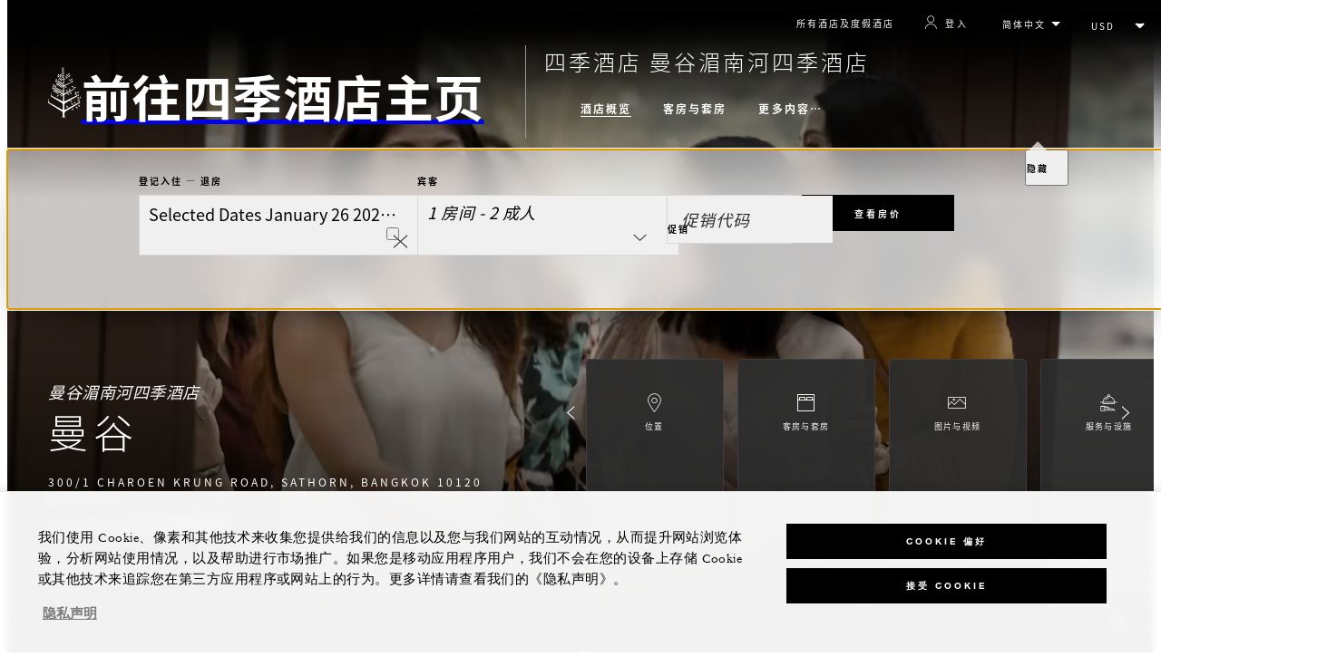

--- FILE ---
content_type: text/html; charset=UTF-8
request_url: https://www.fourseasons.com/zh/bangkok/
body_size: 33185
content:
<!DOCTYPE html><html lang="zh" class="no-js"><head><script type="text/javascript" src="https://www.fourseasons.com/assets/3265769bd9f46e7583765f34a2636fcc2cb0e5f1d24" async ></script><script>(() => {window.FS = window.FS || {}; window.FS.ppcHeroHtml = "&lt;div class= &quot;PPCHero&quot;&gt; &lt;div class=&quot;Hero&quot;&gt; &lt;div class= &quot;PPCHero-container&quot;&gt; &lt;div class=&quot;PPCHero-headingContainer&quot;&gt; &lt;div class=&quot;PPCHero-headingAndLinks&quot;&gt; &lt;div class=&quot;Heading &quot;&gt; &lt;span class=&quot;Heading-eyebrow &quot;&gt;曼谷湄南河四季酒店&lt;/span&gt; &lt;h1 class=&quot;Heading-title has-subtitle&quot; &gt; 曼谷 &lt;/h1&gt; &lt;span class=&quot;Heading-subtitle &quot;&gt;300/1 Charoen Krung Road, Sathorn, Bangkok 10120 Thailand &lt;/span&gt; &lt;/div&gt; &lt;div class=&quot;PPCHero-linksContainer ty-c3&quot;&gt; &lt;a class=&quot;phone CTA CTA--underlined--light invoca_class&quot; href=&quot;tel:+66020320888&quot; aria-label=&quot;Please call us +66 02 032 0888&quot; &gt;+66 02 032 0888&lt;/a&gt; &lt;a class=&quot;CTA CTA--underlined--light &quot; href=&quot;/content/fshr/pages/zh/properties/bangkok/getting-here&quot; &gt; 位置 &lt;/a&gt; &lt;a class=&quot;CTA CTA--underlined--light &quot; href=&quot;/content/fshr/pages/en/properties/bangkok/contact-us&quot; &gt; 联系我们 &lt;/a&gt; &lt;/div&gt; &lt;/div&gt; &lt;/div&gt; &lt;div class=&quot;PPCHero-galleryContainer&quot;&gt; &lt;div class=&quot;PPCCarousel PPCCarousel-- &quot;&gt; &lt;div class=&quot;PPCCarousel-imagesWrapper PPCCarousel--js&quot;&gt; &lt;ul class=&quot;PPCCarousel-list&quot;&gt; &lt;li class=&quot;PPCCarousel-item CarouselSlide&quot;&gt; &lt;style&gt; @media only screen and (min-width: 0px) { .Image-ratioContainer.Image-6VTmaPHhC4n6deUmhMjP1::after { padding-bottom: calc(100% / 1.7777777777777777); } } @media only screen and (min-width: 701px) { .Image-ratioContainer.Image-6VTmaPHhC4n6deUmhMjP1::after { padding-bottom: calc(100% / 1.7777777777777777); } } @media only screen and (min-width: 961px) { .Image-ratioContainer.Image-6VTmaPHhC4n6deUmhMjP1::after { padding-bottom: calc(100% / 1.7777777777777777); } } @media only screen and (min-width: 1701px) { .Image-ratioContainer.Image-6VTmaPHhC4n6deUmhMjP1::after { padding-bottom: calc(100% / 1.7777777777777777); } } @media only screen and (min-width: px) { .Image-ratioContainer.Image-6VTmaPHhC4n6deUmhMjP1::after { padding-bottom: calc(100% / 1.7777777777777777); } } &lt;/style&gt; &lt;div class=&quot;Image Image-ratioContainer Image-6VTmaPHhC4n6deUmhMjP1 PPCCarousel-image&quot;&gt; &lt;picture class=&quot;Image-picture&quot;&gt; &lt;source media=&quot;(max-width: 700px)&quot; srcset=&quot;/alt/img-opt/~80.670.0,0000-156,7500-3000,0000-1687,5000/publish/content/dam/fourseasons/images/web/BPY/BPY_056_original.jpg, /alt/img-opt/~80.1340.0,0000-156,7500-3000,0000-1687,5000/publish/content/dam/fourseasons/images/web/BPY/BPY_056_original.jpg 2x&quot; /&gt; &lt;source media=&quot;(max-width: 960px)&quot; srcset=&quot;/alt/img-opt/~80.690.0,0000-156,7500-3000,0000-1687,5000/publish/content/dam/fourseasons/images/web/BPY/BPY_056_original.jpg, /alt/img-opt/~80.1380.0,0000-156,7500-3000,0000-1687,5000/publish/content/dam/fourseasons/images/web/BPY/BPY_056_original.jpg 2x&quot; /&gt; &lt;source media=&quot;(max-width: 1700px)&quot; srcset=&quot;/alt/img-opt/~80.930.0,0000-156,7500-3000,0000-1687,5000/publish/content/dam/fourseasons/images/web/BPY/BPY_056_original.jpg, /alt/img-opt/~80.1860.0,0000-156,7500-3000,0000-1687,5000/publish/content/dam/fourseasons/images/web/BPY/BPY_056_original.jpg 2x&quot; /&gt; &lt;source srcset=&quot;/alt/img-opt/~80.1530.0,0000-156,7500-3000,0000-1687,5000/publish/content/dam/fourseasons/images/web/BPY/BPY_056_original.jpg, /alt/img-opt/~80.3060.0,0000-156,7500-3000,0000-1687,5000/publish/content/dam/fourseasons/images/web/BPY/BPY_056_original.jpg 2x&quot; /&gt; &lt;img loading=&quot;lazy&quot; class=&quot;Image-img&quot; alt=&quot;&quot; src=&quot;/alt/img-opt/~70.1530.0,0000-156,7500-3000,0000-1687,5000/publish/content/dam/fourseasons/images/web/BPY/BPY_056_original.jpg&quot; aria-hidden=&quot;false&quot; /&gt; &lt;/picture&gt; &lt;/div&gt; &lt;/li&gt; &lt;li class=&quot;PPCCarousel-item CarouselSlide&quot;&gt; &lt;style&gt; @media only screen and (min-width: 0px) { .Image-ratioContainer.Image-ayoJ4Wa4tuET4Xkl1bV_3::after { padding-bottom: calc(100% / 1.7777777777777777); } } @media only screen and (min-width: 701px) { .Image-ratioContainer.Image-ayoJ4Wa4tuET4Xkl1bV_3::after { padding-bottom: calc(100% / 1.7777777777777777); } } @media only screen and (min-width: 961px) { .Image-ratioContainer.Image-ayoJ4Wa4tuET4Xkl1bV_3::after { padding-bottom: calc(100% / 1.7777777777777777); } } @media only screen and (min-width: 1701px) { .Image-ratioContainer.Image-ayoJ4Wa4tuET4Xkl1bV_3::after { padding-bottom: calc(100% / 1.7777777777777777); } } @media only screen and (min-width: px) { .Image-ratioContainer.Image-ayoJ4Wa4tuET4Xkl1bV_3::after { padding-bottom: calc(100% / 1.7777777777777777); } } &lt;/style&gt; &lt;div class=&quot;Image Image-ratioContainer Image-ayoJ4Wa4tuET4Xkl1bV_3 PPCCarousel-image&quot;&gt; &lt;picture class=&quot;Image-picture&quot;&gt; &lt;source media=&quot;(max-width: 700px)&quot; srcset=&quot;/alt/img-opt/~80.670.0,0000-68,7500-3000,0000-1687,5000/publish/content/dam/fourseasons/images/web/BPY/BPY_070_original.jpg, /alt/img-opt/~80.1340.0,0000-68,7500-3000,0000-1687,5000/publish/content/dam/fourseasons/images/web/BPY/BPY_070_original.jpg 2x&quot; /&gt; &lt;source media=&quot;(max-width: 960px)&quot; srcset=&quot;/alt/img-opt/~80.690.0,0000-68,7500-3000,0000-1687,5000/publish/content/dam/fourseasons/images/web/BPY/BPY_070_original.jpg, /alt/img-opt/~80.1380.0,0000-68,7500-3000,0000-1687,5000/publish/content/dam/fourseasons/images/web/BPY/BPY_070_original.jpg 2x&quot; /&gt; &lt;source media=&quot;(max-width: 1700px)&quot; srcset=&quot;/alt/img-opt/~80.930.0,0000-68,7500-3000,0000-1687,5000/publish/content/dam/fourseasons/images/web/BPY/BPY_070_original.jpg, /alt/img-opt/~80.1860.0,0000-68,7500-3000,0000-1687,5000/publish/content/dam/fourseasons/images/web/BPY/BPY_070_original.jpg 2x&quot; /&gt; &lt;source srcset=&quot;/alt/img-opt/~80.1530.0,0000-68,7500-3000,0000-1687,5000/publish/content/dam/fourseasons/images/web/BPY/BPY_070_original.jpg, /alt/img-opt/~80.3060.0,0000-68,7500-3000,0000-1687,5000/publish/content/dam/fourseasons/images/web/BPY/BPY_070_original.jpg 2x&quot; /&gt; &lt;img loading=&quot;lazy&quot; class=&quot;Image-img&quot; alt=&quot;Longtail boat heading into foreground away from Bangkok skyline, leaving trail behind and surrounded by tall, splashing wake.&quot; src=&quot;/alt/img-opt/~70.1530.0,0000-68,7500-3000,0000-1687,5000/publish/content/dam/fourseasons/images/web/BPY/BPY_070_original.jpg&quot; aria-hidden=&quot;false&quot; /&gt; &lt;/picture&gt; &lt;/div&gt; &lt;/li&gt; &lt;li class=&quot;PPCCarousel-item CarouselSlide&quot;&gt; &lt;style&gt; @media only screen and (min-width: 0px) { .Image-ratioContainer.Image-WMqH4kI_L7n3rr8Zerxqd::after { padding-bottom: calc(100% / 1.7777777777777777); } } @media only screen and (min-width: 701px) { .Image-ratioContainer.Image-WMqH4kI_L7n3rr8Zerxqd::after { padding-bottom: calc(100% / 1.7777777777777777); } } @media only screen and (min-width: 961px) { .Image-ratioContainer.Image-WMqH4kI_L7n3rr8Zerxqd::after { padding-bottom: calc(100% / 1.7777777777777777); } } @media only screen and (min-width: 1701px) { .Image-ratioContainer.Image-WMqH4kI_L7n3rr8Zerxqd::after { padding-bottom: calc(100% / 1.7777777777777777); } } @media only screen and (min-width: px) { .Image-ratioContainer.Image-WMqH4kI_L7n3rr8Zerxqd::after { padding-bottom: calc(100% / 1.7777777777777777); } } &lt;/style&gt; &lt;div class=&quot;Image Image-ratioContainer Image-WMqH4kI_L7n3rr8Zerxqd PPCCarousel-image&quot;&gt; &lt;picture class=&quot;Image-picture&quot;&gt; &lt;source media=&quot;(max-width: 700px)&quot; srcset=&quot;/alt/img-opt/~80.670.0,0000-156,7500-3000,0000-1687,5000/publish/content/dam/fourseasons/images/web/BPY/BPY_054_original.jpg, /alt/img-opt/~80.1340.0,0000-156,7500-3000,0000-1687,5000/publish/content/dam/fourseasons/images/web/BPY/BPY_054_original.jpg 2x&quot; /&gt; &lt;source media=&quot;(max-width: 960px)&quot; srcset=&quot;/alt/img-opt/~80.690.0,0000-156,7500-3000,0000-1687,5000/publish/content/dam/fourseasons/images/web/BPY/BPY_054_original.jpg, /alt/img-opt/~80.1380.0,0000-156,7500-3000,0000-1687,5000/publish/content/dam/fourseasons/images/web/BPY/BPY_054_original.jpg 2x&quot; /&gt; &lt;source media=&quot;(max-width: 1700px)&quot; srcset=&quot;/alt/img-opt/~80.930.0,0000-156,7500-3000,0000-1687,5000/publish/content/dam/fourseasons/images/web/BPY/BPY_054_original.jpg, /alt/img-opt/~80.1860.0,0000-156,7500-3000,0000-1687,5000/publish/content/dam/fourseasons/images/web/BPY/BPY_054_original.jpg 2x&quot; /&gt; &lt;source srcset=&quot;/alt/img-opt/~80.1530.0,0000-156,7500-3000,0000-1687,5000/publish/content/dam/fourseasons/images/web/BPY/BPY_054_original.jpg, /alt/img-opt/~80.3060.0,0000-156,7500-3000,0000-1687,5000/publish/content/dam/fourseasons/images/web/BPY/BPY_054_original.jpg 2x&quot; /&gt; &lt;img loading=&quot;lazy&quot; class=&quot;Image-img&quot; alt=&quot;Couple sits on the dock of the Chao Phraya River, hungry fish swarming beneath their dangling feet&quot; src=&quot;/alt/img-opt/~70.1530.0,0000-156,7500-3000,0000-1687,5000/publish/content/dam/fourseasons/images/web/BPY/BPY_054_original.jpg&quot; aria-hidden=&quot;false&quot; /&gt; &lt;/picture&gt; &lt;/div&gt; &lt;/li&gt; &lt;li class=&quot;PPCCarousel-item CarouselSlide&quot;&gt; &lt;style&gt; @media only screen and (min-width: 0px) { .Image-ratioContainer.Image-SJiH_06H0zpJiFUfKabAR::after { padding-bottom: calc(100% / 1.7777777777777777); } } @media only screen and (min-width: 701px) { .Image-ratioContainer.Image-SJiH_06H0zpJiFUfKabAR::after { padding-bottom: calc(100% / 1.7777777777777777); } } @media only screen and (min-width: 961px) { .Image-ratioContainer.Image-SJiH_06H0zpJiFUfKabAR::after { padding-bottom: calc(100% / 1.7777777777777777); } } @media only screen and (min-width: 1701px) { .Image-ratioContainer.Image-SJiH_06H0zpJiFUfKabAR::after { padding-bottom: calc(100% / 1.7777777777777777); } } @media only screen and (min-width: px) { .Image-ratioContainer.Image-SJiH_06H0zpJiFUfKabAR::after { padding-bottom: calc(100% / 1.7777777777777777); } } &lt;/style&gt; &lt;div class=&quot;Image Image-ratioContainer Image-SJiH_06H0zpJiFUfKabAR PPCCarousel-image&quot;&gt; &lt;picture class=&quot;Image-picture&quot;&gt; &lt;source media=&quot;(max-width: 700px)&quot; srcset=&quot;/alt/img-opt/~80.670.0,0000-156,7500-3000,0000-1687,5000/publish/content/dam/fourseasons/images/web/BPY/BPY_104_original.jpg, /alt/img-opt/~80.1340.0,0000-156,7500-3000,0000-1687,5000/publish/content/dam/fourseasons/images/web/BPY/BPY_104_original.jpg 2x&quot; /&gt; &lt;source media=&quot;(max-width: 960px)&quot; srcset=&quot;/alt/img-opt/~80.690.0,0000-156,7500-3000,0000-1687,5000/publish/content/dam/fourseasons/images/web/BPY/BPY_104_original.jpg, /alt/img-opt/~80.1380.0,0000-156,7500-3000,0000-1687,5000/publish/content/dam/fourseasons/images/web/BPY/BPY_104_original.jpg 2x&quot; /&gt; &lt;source media=&quot;(max-width: 1700px)&quot; srcset=&quot;/alt/img-opt/~80.930.0,0000-156,7500-3000,0000-1687,5000/publish/content/dam/fourseasons/images/web/BPY/BPY_104_original.jpg, /alt/img-opt/~80.1860.0,0000-156,7500-3000,0000-1687,5000/publish/content/dam/fourseasons/images/web/BPY/BPY_104_original.jpg 2x&quot; /&gt; &lt;source srcset=&quot;/alt/img-opt/~80.1530.0,0000-156,7500-3000,0000-1687,5000/publish/content/dam/fourseasons/images/web/BPY/BPY_104_original.jpg, /alt/img-opt/~80.3060.0,0000-156,7500-3000,0000-1687,5000/publish/content/dam/fourseasons/images/web/BPY/BPY_104_original.jpg 2x&quot; /&gt; &lt;img loading=&quot;lazy&quot; class=&quot;Image-img&quot; alt=&quot;Riva restaurant with square tables set for four, comfortable chairs, floor-to-ceiling windows with natural lighting &quot; src=&quot;/alt/img-opt/~70.1530.0,0000-156,7500-3000,0000-1687,5000/publish/content/dam/fourseasons/images/web/BPY/BPY_104_original.jpg&quot; aria-hidden=&quot;false&quot; /&gt; &lt;/picture&gt; &lt;/div&gt; &lt;/li&gt; &lt;li class=&quot;PPCCarousel-item CarouselSlide&quot;&gt; &lt;style&gt; @media only screen and (min-width: 0px) { .Image-ratioContainer.Image-cZAzVQy96vbl369LIhd1c::after { padding-bottom: calc(100% / 1.777777798277983); } } @media only screen and (min-width: 701px) { .Image-ratioContainer.Image-cZAzVQy96vbl369LIhd1c::after { padding-bottom: calc(100% / 1.777777798277983); } } @media only screen and (min-width: 961px) { .Image-ratioContainer.Image-cZAzVQy96vbl369LIhd1c::after { padding-bottom: calc(100% / 1.777777798277983); } } @media only screen and (min-width: 1701px) { .Image-ratioContainer.Image-cZAzVQy96vbl369LIhd1c::after { padding-bottom: calc(100% / 1.777777798277983); } } @media only screen and (min-width: px) { .Image-ratioContainer.Image-cZAzVQy96vbl369LIhd1c::after { padding-bottom: calc(100% / 1.777777798277983); } } &lt;/style&gt; &lt;div class=&quot;Image Image-ratioContainer Image-cZAzVQy96vbl369LIhd1c PPCCarousel-image&quot;&gt; &lt;picture class=&quot;Image-picture&quot;&gt; &lt;source media=&quot;(max-width: 700px)&quot; srcset=&quot;/alt/img-opt/~80.670.54,6667-0,0000-2890,6667-1626,0000/publish/content/dam/fourseasons/images/web/BPY/BPY_114_original.jpg, /alt/img-opt/~80.1340.54,6667-0,0000-2890,6667-1626,0000/publish/content/dam/fourseasons/images/web/BPY/BPY_114_original.jpg 2x&quot; /&gt; &lt;source media=&quot;(max-width: 960px)&quot; srcset=&quot;/alt/img-opt/~80.690.54,6667-0,0000-2890,6667-1626,0000/publish/content/dam/fourseasons/images/web/BPY/BPY_114_original.jpg, /alt/img-opt/~80.1380.54,6667-0,0000-2890,6667-1626,0000/publish/content/dam/fourseasons/images/web/BPY/BPY_114_original.jpg 2x&quot; /&gt; &lt;source media=&quot;(max-width: 1700px)&quot; srcset=&quot;/alt/img-opt/~80.930.54,6667-0,0000-2890,6667-1626,0000/publish/content/dam/fourseasons/images/web/BPY/BPY_114_original.jpg, /alt/img-opt/~80.1860.54,6667-0,0000-2890,6667-1626,0000/publish/content/dam/fourseasons/images/web/BPY/BPY_114_original.jpg 2x&quot; /&gt; &lt;source srcset=&quot;/alt/img-opt/~80.1530.54,6667-0,0000-2890,6667-1626,0000/publish/content/dam/fourseasons/images/web/BPY/BPY_114_original.jpg, /alt/img-opt/~80.3060.54,6667-0,0000-2890,6667-1626,0000/publish/content/dam/fourseasons/images/web/BPY/BPY_114_original.jpg 2x&quot; /&gt; &lt;img loading=&quot;lazy&quot; class=&quot;Image-img&quot; alt=&quot;Hotel lobby, beige marble floors, abstract hanging lights, wall art&quot; src=&quot;/alt/img-opt/~70.1530.54,6667-0,0000-2890,6667-1626,0000/publish/content/dam/fourseasons/images/web/BPY/BPY_114_original.jpg&quot; aria-hidden=&quot;false&quot; /&gt; &lt;/picture&gt; &lt;/div&gt; &lt;/li&gt; &lt;li class=&quot;PPCCarousel-item CarouselSlide&quot;&gt; &lt;style&gt; @media only screen and (min-width: 0px) { .Image-ratioContainer.Image-8obGwmQdzFkItQaSbTktC::after { padding-bottom: calc(100% / 1.777777751338489); } } @media only screen and (min-width: 701px) { .Image-ratioContainer.Image-8obGwmQdzFkItQaSbTktC::after { padding-bottom: calc(100% / 1.777777751338489); } } @media only screen and (min-width: 961px) { .Image-ratioContainer.Image-8obGwmQdzFkItQaSbTktC::after { padding-bottom: calc(100% / 1.777777751338489); } } @media only screen and (min-width: 1701px) { .Image-ratioContainer.Image-8obGwmQdzFkItQaSbTktC::after { padding-bottom: calc(100% / 1.777777751338489); } } @media only screen and (min-width: px) { .Image-ratioContainer.Image-8obGwmQdzFkItQaSbTktC::after { padding-bottom: calc(100% / 1.777777751338489); } } &lt;/style&gt; &lt;div class=&quot;Image Image-ratioContainer Image-8obGwmQdzFkItQaSbTktC PPCCarousel-image&quot;&gt; &lt;picture class=&quot;Image-picture&quot;&gt; &lt;source media=&quot;(max-width: 700px)&quot; srcset=&quot;/alt/img-opt/~80.670.5,7778-0,0000-2988,4444-1681,0000/publish/content/dam/fourseasons/images/web/BPY/BPY_443_original.jpg, /alt/img-opt/~80.1340.5,7778-0,0000-2988,4444-1681,0000/publish/content/dam/fourseasons/images/web/BPY/BPY_443_original.jpg 2x&quot; /&gt; &lt;source media=&quot;(max-width: 960px)&quot; srcset=&quot;/alt/img-opt/~80.690.5,7778-0,0000-2988,4444-1681,0000/publish/content/dam/fourseasons/images/web/BPY/BPY_443_original.jpg, /alt/img-opt/~80.1380.5,7778-0,0000-2988,4444-1681,0000/publish/content/dam/fourseasons/images/web/BPY/BPY_443_original.jpg 2x&quot; /&gt; &lt;source media=&quot;(max-width: 1700px)&quot; srcset=&quot;/alt/img-opt/~80.930.5,7778-0,0000-2988,4444-1681,0000/publish/content/dam/fourseasons/images/web/BPY/BPY_443_original.jpg, /alt/img-opt/~80.1860.5,7778-0,0000-2988,4444-1681,0000/publish/content/dam/fourseasons/images/web/BPY/BPY_443_original.jpg 2x&quot; /&gt; &lt;source srcset=&quot;/alt/img-opt/~80.1530.5,7778-0,0000-2988,4444-1681,0000/publish/content/dam/fourseasons/images/web/BPY/BPY_443_original.jpg, /alt/img-opt/~80.3060.5,7778-0,0000-2988,4444-1681,0000/publish/content/dam/fourseasons/images/web/BPY/BPY_443_original.jpg 2x&quot; /&gt; &lt;img loading=&quot;lazy&quot; class=&quot;Image-img&quot; alt=&quot;Woman walks around the exterior of the Hotel, stucco wall, oversized potted greenery&quot; src=&quot;/alt/img-opt/~70.1530.5,7778-0,0000-2988,4444-1681,0000/publish/content/dam/fourseasons/images/web/BPY/BPY_443_original.jpg&quot; aria-hidden=&quot;false&quot; /&gt; &lt;/picture&gt; &lt;/div&gt; &lt;/li&gt; &lt;li class=&quot;PPCCarousel-item CarouselSlide&quot;&gt; &lt;style&gt; @media only screen and (min-width: 0px) { .Image-ratioContainer.Image-G4l74VRvV_Esnxm0lKcdN::after { padding-bottom: calc(100% / 1.7777777777777777); } } @media only screen and (min-width: 701px) { .Image-ratioContainer.Image-G4l74VRvV_Esnxm0lKcdN::after { padding-bottom: calc(100% / 1.7777777777777777); } } @media only screen and (min-width: 961px) { .Image-ratioContainer.Image-G4l74VRvV_Esnxm0lKcdN::after { padding-bottom: calc(100% / 1.7777777777777777); } } @media only screen and (min-width: 1701px) { .Image-ratioContainer.Image-G4l74VRvV_Esnxm0lKcdN::after { padding-bottom: calc(100% / 1.7777777777777777); } } @media only screen and (min-width: px) { .Image-ratioContainer.Image-G4l74VRvV_Esnxm0lKcdN::after { padding-bottom: calc(100% / 1.7777777777777777); } } &lt;/style&gt; &lt;div class=&quot;Image Image-ratioContainer Image-G4l74VRvV_Esnxm0lKcdN PPCCarousel-image&quot;&gt; &lt;picture class=&quot;Image-picture&quot;&gt; &lt;source media=&quot;(max-width: 700px)&quot; srcset=&quot;/alt/img-opt/~80.670.0,0000-261,4987-3000,0000-1687,5000/publish/content/dam/fourseasons/images/web/BPY/BPY_455_original.jpg, /alt/img-opt/~80.1340.0,0000-261,4987-3000,0000-1687,5000/publish/content/dam/fourseasons/images/web/BPY/BPY_455_original.jpg 2x&quot; /&gt; &lt;source media=&quot;(max-width: 960px)&quot; srcset=&quot;/alt/img-opt/~80.690.0,0000-261,4987-3000,0000-1687,5000/publish/content/dam/fourseasons/images/web/BPY/BPY_455_original.jpg, /alt/img-opt/~80.1380.0,0000-261,4987-3000,0000-1687,5000/publish/content/dam/fourseasons/images/web/BPY/BPY_455_original.jpg 2x&quot; /&gt; &lt;source media=&quot;(max-width: 1700px)&quot; srcset=&quot;/alt/img-opt/~80.930.0,0000-261,4987-3000,0000-1687,5000/publish/content/dam/fourseasons/images/web/BPY/BPY_455_original.jpg, /alt/img-opt/~80.1860.0,0000-261,4987-3000,0000-1687,5000/publish/content/dam/fourseasons/images/web/BPY/BPY_455_original.jpg 2x&quot; /&gt; &lt;source srcset=&quot;/alt/img-opt/~80.1530.0,0000-261,4987-3000,0000-1687,5000/publish/content/dam/fourseasons/images/web/BPY/BPY_455_original.jpg, /alt/img-opt/~80.3060.0,0000-261,4987-3000,0000-1687,5000/publish/content/dam/fourseasons/images/web/BPY/BPY_455_original.jpg 2x&quot; /&gt; &lt;img loading=&quot;lazy&quot; class=&quot;Image-img&quot; alt=&quot;Palm Courtyard with towering palms and potted greenery&quot; src=&quot;/alt/img-opt/~70.1530.0,0000-261,4987-3000,0000-1687,5000/publish/content/dam/fourseasons/images/web/BPY/BPY_455_original.jpg&quot; aria-hidden=&quot;false&quot; /&gt; &lt;/picture&gt; &lt;/div&gt; &lt;/li&gt; &lt;li class=&quot;PPCCarousel-item CarouselSlide&quot;&gt; &lt;style&gt; @media only screen and (min-width: 0px) { .Image-ratioContainer.Image-tZS3oGj4TzVHnixSHpSdY::after { padding-bottom: calc(100% / 1.7777777777777777); } } @media only screen and (min-width: 701px) { .Image-ratioContainer.Image-tZS3oGj4TzVHnixSHpSdY::after { padding-bottom: calc(100% / 1.7777777777777777); } } @media only screen and (min-width: 961px) { .Image-ratioContainer.Image-tZS3oGj4TzVHnixSHpSdY::after { padding-bottom: calc(100% / 1.7777777777777777); } } @media only screen and (min-width: 1701px) { .Image-ratioContainer.Image-tZS3oGj4TzVHnixSHpSdY::after { padding-bottom: calc(100% / 1.7777777777777777); } } @media only screen and (min-width: px) { .Image-ratioContainer.Image-tZS3oGj4TzVHnixSHpSdY::after { padding-bottom: calc(100% / 1.7777777777777777); } } &lt;/style&gt; &lt;div class=&quot;Image Image-ratioContainer Image-tZS3oGj4TzVHnixSHpSdY PPCCarousel-image&quot;&gt; &lt;picture class=&quot;Image-picture&quot;&gt; &lt;source media=&quot;(max-width: 700px)&quot; srcset=&quot;/alt/img-opt/~80.670.0,0000-156,7500-3000,0000-1687,5000/publish/content/dam/fourseasons/images/web/BPY/BPY_458_original.jpg, /alt/img-opt/~80.1340.0,0000-156,7500-3000,0000-1687,5000/publish/content/dam/fourseasons/images/web/BPY/BPY_458_original.jpg 2x&quot; /&gt; &lt;source media=&quot;(max-width: 960px)&quot; srcset=&quot;/alt/img-opt/~80.690.0,0000-156,7500-3000,0000-1687,5000/publish/content/dam/fourseasons/images/web/BPY/BPY_458_original.jpg, /alt/img-opt/~80.1380.0,0000-156,7500-3000,0000-1687,5000/publish/content/dam/fourseasons/images/web/BPY/BPY_458_original.jpg 2x&quot; /&gt; &lt;source media=&quot;(max-width: 1700px)&quot; srcset=&quot;/alt/img-opt/~80.930.0,0000-156,7500-3000,0000-1687,5000/publish/content/dam/fourseasons/images/web/BPY/BPY_458_original.jpg, /alt/img-opt/~80.1860.0,0000-156,7500-3000,0000-1687,5000/publish/content/dam/fourseasons/images/web/BPY/BPY_458_original.jpg 2x&quot; /&gt; &lt;source srcset=&quot;/alt/img-opt/~80.1530.0,0000-156,7500-3000,0000-1687,5000/publish/content/dam/fourseasons/images/web/BPY/BPY_458_original.jpg, /alt/img-opt/~80.3060.0,0000-156,7500-3000,0000-1687,5000/publish/content/dam/fourseasons/images/web/BPY/BPY_458_original.jpg 2x&quot; /&gt; &lt;img loading=&quot;lazy&quot; class=&quot;Image-img&quot; alt=&quot;Woman in white bathing suit wades in outdoor pool surrounded by lounge chairs with umbrellas and palm trees&quot; src=&quot;/alt/img-opt/~70.1530.0,0000-156,7500-3000,0000-1687,5000/publish/content/dam/fourseasons/images/web/BPY/BPY_458_original.jpg&quot; aria-hidden=&quot;false&quot; /&gt; &lt;/picture&gt; &lt;/div&gt; &lt;/li&gt; &lt;li class=&quot;PPCCarousel-item CarouselSlide&quot;&gt; &lt;style&gt; @media only screen and (min-width: 0px) { .Image-ratioContainer.Image-97UTgTr0G20xNRsfDIdwB::after { padding-bottom: calc(100% / 1.7777777777777777); } } @media only screen and (min-width: 701px) { .Image-ratioContainer.Image-97UTgTr0G20xNRsfDIdwB::after { padding-bottom: calc(100% / 1.7777777777777777); } } @media only screen and (min-width: 961px) { .Image-ratioContainer.Image-97UTgTr0G20xNRsfDIdwB::after { padding-bottom: calc(100% / 1.7777777777777777); } } @media only screen and (min-width: 1701px) { .Image-ratioContainer.Image-97UTgTr0G20xNRsfDIdwB::after { padding-bottom: calc(100% / 1.7777777777777777); } } @media only screen and (min-width: px) { .Image-ratioContainer.Image-97UTgTr0G20xNRsfDIdwB::after { padding-bottom: calc(100% / 1.7777777777777777); } } &lt;/style&gt; &lt;div class=&quot;Image Image-ratioContainer Image-97UTgTr0G20xNRsfDIdwB PPCCarousel-image&quot;&gt; &lt;picture class=&quot;Image-picture&quot;&gt; &lt;source media=&quot;(max-width: 700px)&quot; srcset=&quot;/alt/img-opt/~80.670.0,0000-156,7500-3000,0000-1687,5000/publish/content/dam/fourseasons/images/web/BPY/BPY_428_original.jpg, /alt/img-opt/~80.1340.0,0000-156,7500-3000,0000-1687,5000/publish/content/dam/fourseasons/images/web/BPY/BPY_428_original.jpg 2x&quot; /&gt; &lt;source media=&quot;(max-width: 960px)&quot; srcset=&quot;/alt/img-opt/~80.690.0,0000-156,7500-3000,0000-1687,5000/publish/content/dam/fourseasons/images/web/BPY/BPY_428_original.jpg, /alt/img-opt/~80.1380.0,0000-156,7500-3000,0000-1687,5000/publish/content/dam/fourseasons/images/web/BPY/BPY_428_original.jpg 2x&quot; /&gt; &lt;source media=&quot;(max-width: 1700px)&quot; srcset=&quot;/alt/img-opt/~80.930.0,0000-156,7500-3000,0000-1687,5000/publish/content/dam/fourseasons/images/web/BPY/BPY_428_original.jpg, /alt/img-opt/~80.1860.0,0000-156,7500-3000,0000-1687,5000/publish/content/dam/fourseasons/images/web/BPY/BPY_428_original.jpg 2x&quot; /&gt; &lt;source srcset=&quot;/alt/img-opt/~80.1530.0,0000-156,7500-3000,0000-1687,5000/publish/content/dam/fourseasons/images/web/BPY/BPY_428_original.jpg, /alt/img-opt/~80.3060.0,0000-156,7500-3000,0000-1687,5000/publish/content/dam/fourseasons/images/web/BPY/BPY_428_original.jpg 2x&quot; /&gt; &lt;img loading=&quot;lazy&quot; class=&quot;Image-img&quot; alt=&quot;&quot; src=&quot;/alt/img-opt/~70.1530.0,0000-156,7500-3000,0000-1687,5000/publish/content/dam/fourseasons/images/web/BPY/BPY_428_original.jpg&quot; aria-hidden=&quot;false&quot; /&gt; &lt;/picture&gt; &lt;/div&gt; &lt;/li&gt; &lt;li class=&quot;PPCCarousel-item CarouselSlide&quot;&gt; &lt;style&gt; @media only screen and (min-width: 0px) { .Image-ratioContainer.Image-8IObnNCnOmcbnhSLkszfd::after { padding-bottom: calc(100% / 1.7777777777777777); } } @media only screen and (min-width: 701px) { .Image-ratioContainer.Image-8IObnNCnOmcbnhSLkszfd::after { padding-bottom: calc(100% / 1.7777777777777777); } } @media only screen and (min-width: 961px) { .Image-ratioContainer.Image-8IObnNCnOmcbnhSLkszfd::after { padding-bottom: calc(100% / 1.7777777777777777); } } @media only screen and (min-width: 1701px) { .Image-ratioContainer.Image-8IObnNCnOmcbnhSLkszfd::after { padding-bottom: calc(100% / 1.7777777777777777); } } @media only screen and (min-width: px) { .Image-ratioContainer.Image-8IObnNCnOmcbnhSLkszfd::after { padding-bottom: calc(100% / 1.7777777777777777); } } &lt;/style&gt; &lt;div class=&quot;Image Image-ratioContainer Image-8IObnNCnOmcbnhSLkszfd PPCCarousel-image&quot;&gt; &lt;picture class=&quot;Image-picture&quot;&gt; &lt;source media=&quot;(max-width: 700px)&quot; srcset=&quot;/alt/img-opt/~80.670.0,0000-156,7500-3000,0000-1687,5000/publish/content/dam/fourseasons/images/web/BPY/BPY_434_original.jpg, /alt/img-opt/~80.1340.0,0000-156,7500-3000,0000-1687,5000/publish/content/dam/fourseasons/images/web/BPY/BPY_434_original.jpg 2x&quot; /&gt; &lt;source media=&quot;(max-width: 960px)&quot; srcset=&quot;/alt/img-opt/~80.690.0,0000-156,7500-3000,0000-1687,5000/publish/content/dam/fourseasons/images/web/BPY/BPY_434_original.jpg, /alt/img-opt/~80.1380.0,0000-156,7500-3000,0000-1687,5000/publish/content/dam/fourseasons/images/web/BPY/BPY_434_original.jpg 2x&quot; /&gt; &lt;source media=&quot;(max-width: 1700px)&quot; srcset=&quot;/alt/img-opt/~80.930.0,0000-156,7500-3000,0000-1687,5000/publish/content/dam/fourseasons/images/web/BPY/BPY_434_original.jpg, /alt/img-opt/~80.1860.0,0000-156,7500-3000,0000-1687,5000/publish/content/dam/fourseasons/images/web/BPY/BPY_434_original.jpg 2x&quot; /&gt; &lt;source srcset=&quot;/alt/img-opt/~80.1530.0,0000-156,7500-3000,0000-1687,5000/publish/content/dam/fourseasons/images/web/BPY/BPY_434_original.jpg, /alt/img-opt/~80.3060.0,0000-156,7500-3000,0000-1687,5000/publish/content/dam/fourseasons/images/web/BPY/BPY_434_original.jpg 2x&quot; /&gt; &lt;img loading=&quot;lazy&quot; class=&quot;Image-img&quot; alt=&quot;Man lounges in rattan chair by the pond in the Central Courtyard&quot; src=&quot;/alt/img-opt/~70.1530.0,0000-156,7500-3000,0000-1687,5000/publish/content/dam/fourseasons/images/web/BPY/BPY_434_original.jpg&quot; aria-hidden=&quot;false&quot; /&gt; &lt;/picture&gt; &lt;/div&gt; &lt;/li&gt; &lt;li class=&quot;PPCCarousel-item CarouselSlide&quot;&gt; &lt;style&gt; @media only screen and (min-width: 0px) { .Image-ratioContainer.Image-DrygyvnSJ9zdsmAIKnUJ5::after { padding-bottom: calc(100% / 1.7777777777777777); } } @media only screen and (min-width: 701px) { .Image-ratioContainer.Image-DrygyvnSJ9zdsmAIKnUJ5::after { padding-bottom: calc(100% / 1.7777777777777777); } } @media only screen and (min-width: 961px) { .Image-ratioContainer.Image-DrygyvnSJ9zdsmAIKnUJ5::after { padding-bottom: calc(100% / 1.7777777777777777); } } @media only screen and (min-width: 1701px) { .Image-ratioContainer.Image-DrygyvnSJ9zdsmAIKnUJ5::after { padding-bottom: calc(100% / 1.7777777777777777); } } @media only screen and (min-width: px) { .Image-ratioContainer.Image-DrygyvnSJ9zdsmAIKnUJ5::after { padding-bottom: calc(100% / 1.7777777777777777); } } &lt;/style&gt; &lt;div class=&quot;Image Image-ratioContainer Image-DrygyvnSJ9zdsmAIKnUJ5 PPCCarousel-image&quot;&gt; &lt;picture class=&quot;Image-picture&quot;&gt; &lt;source media=&quot;(max-width: 700px)&quot; srcset=&quot;/alt/img-opt/~80.670.0,0000-156,7500-3000,0000-1687,5000/publish/content/dam/fourseasons/images/web/BPY/BPY_461_original.jpg, /alt/img-opt/~80.1340.0,0000-156,7500-3000,0000-1687,5000/publish/content/dam/fourseasons/images/web/BPY/BPY_461_original.jpg 2x&quot; /&gt; &lt;source media=&quot;(max-width: 960px)&quot; srcset=&quot;/alt/img-opt/~80.690.0,0000-156,7500-3000,0000-1687,5000/publish/content/dam/fourseasons/images/web/BPY/BPY_461_original.jpg, /alt/img-opt/~80.1380.0,0000-156,7500-3000,0000-1687,5000/publish/content/dam/fourseasons/images/web/BPY/BPY_461_original.jpg 2x&quot; /&gt; &lt;source media=&quot;(max-width: 1700px)&quot; srcset=&quot;/alt/img-opt/~80.930.0,0000-156,7500-3000,0000-1687,5000/publish/content/dam/fourseasons/images/web/BPY/BPY_461_original.jpg, /alt/img-opt/~80.1860.0,0000-156,7500-3000,0000-1687,5000/publish/content/dam/fourseasons/images/web/BPY/BPY_461_original.jpg 2x&quot; /&gt; &lt;source srcset=&quot;/alt/img-opt/~80.1530.0,0000-156,7500-3000,0000-1687,5000/publish/content/dam/fourseasons/images/web/BPY/BPY_461_original.jpg, /alt/img-opt/~80.3060.0,0000-156,7500-3000,0000-1687,5000/publish/content/dam/fourseasons/images/web/BPY/BPY_461_original.jpg 2x&quot; /&gt; &lt;img loading=&quot;lazy&quot; class=&quot;Image-img&quot; alt=&quot;Aerial shot of two women on lounge chairs in pool&quot; src=&quot;/alt/img-opt/~70.1530.0,0000-156,7500-3000,0000-1687,5000/publish/content/dam/fourseasons/images/web/BPY/BPY_461_original.jpg&quot; aria-hidden=&quot;false&quot; /&gt; &lt;/picture&gt; &lt;/div&gt; &lt;/li&gt; &lt;/ul&gt; &lt;div class=&quot;PPCCarousel-Pagination&quot; data-totalItemsDisplay=&quot;11&quot;&gt; &lt;button class=&quot;PPCCarousel-prevButton PPCCarousel-navigationButton Button--prevIcon--dark ty-c1&quot;&gt; &lt;span class=&quot;Button-label PPCCarousel-prevButton-label&quot;&gt;上一张幻灯片&lt;/span&gt; &lt;/button&gt; &lt;span class=&quot;ty-c1&quot;&gt;1 / 11&lt;/span&gt; &lt;button class=&quot;PPCCarousel-nextButton PPCCarousel-navigationButton Button--nextIcon--dark ty-c1&quot;&gt; &lt;span class=&quot;Button-label PPCCarousel-nextButton-label&quot;&gt;下一张幻灯片&lt;/span&gt; &lt;/button&gt; &lt;/div&gt; &lt;/div&gt; &lt;div class=&quot;PPCCarousel-desc&quot;&gt; &lt;div class=&quot; &quot;&gt;前往令人向往的曼谷河畔，探索我们隐于创意街区的都市桃源。我们的米其林星级酒店周围林立着各式画廊、精品店、餐厅和咖啡馆，宛如一处充满活力与格调的静谧绿洲。从室外健身泳池和无边际泳池向外望去，壮丽河景尽收眼底。您还可以前往我们的多间餐厅，品赏创意美食。抑或踏入葱翠繁茂的庭院，拾得内心一隅宁静。或者，在 299 间客房中的任一间尽情休闲放松，舒享静好时光。&lt;/div&gt; &lt;/div&gt; &lt;/div&gt; &lt;/div&gt; &lt;/div&gt; &lt;/div&gt; &lt;/div&gt;";})();</script><script>(() => {
	document.addEventListener('DOMContentLoaded', () => {
		window.FS = window.FS || {};
		const qs = Object.fromEntries(new URLSearchParams(window.location.search).entries());
		// don't show on tablet and mobile
		if (window.innerWidth >= 1100 && qs.ppc === 'true') {
			//hide the Text Box
			const textBox = document.querySelector('.Text-Box');
			if (textBox) {
				textBox.style.display = 'none';
			}

			const bodySection = document.querySelector('.BodySection');

			if (bodySection) {
				//move the  Quick Links from the hero to the body
				window.FS.ACTIONS = window.FS.ACTIONS || {};
				window.FS.ACTIONS.JOURNEY_AWARENESS = window.FS.ACTIONS.JOURNEY_AWARENESS || {};
				window.FS.ACTIONS.JOURNEY_AWARENESS.moveQuickLinksFromHeroToBody = {
					arguments: {
						ensureBodySectionTopSpacing: true,
					},
					callback: () => {
						//move the Featured Offers
						const featuredOffers = document.querySelector('.HoverCardList');
						if (featuredOffers) {
							bodySection.prepend(featuredOffers);
						}
						//if there's a PPC Hero string to use and a hero to replace
						const fullscreenHero = document.querySelector('.FullscreenHero');

						if (window.FS.ppcHeroHtml && fullscreenHero) {
							//remove has-hero from nav
							const nav = document.querySelector('nav');
							if (nav) {
								nav.classList.remove('Navigation--hasHero');
								const navCAWAutoOpening = nav.querySelector('.NavigationCAW--open');
								if (navCAWAutoOpening) {
									navCAWAutoOpening.classList.remove('NavigationCAW--open');
								}
							}
							//inject the PPC Hero
							const element = document.createElement('div');
							element.innerHTML = window.FS.ppcHeroHtml;
							fullscreenHero.insertAdjacentHTML('beforebegin', element.textContent);

							//run ppc Hero carousel code
							let $inlineCaw = $('.PPCHero');
							$inlineCaw
								.find('.CAW-react-ssr-placeholder')
								.get(0)
								.dispatchEvent(new Event('react.register', { bubbles: true }));
							window.FS.ACTIONS.REACT = window.FS.ACTIONS.REACT || {};
							window.FS.ACTIONS.JOURNEY_AWARENESS.initCarousels = true;
							window.dispatchEvent(new Event('fsActionAdded'));

							//delete the FullScreenHero
							fullscreenHero.remove();
						}
					},
				};
				window.dispatchEvent(new Event('fsActionAdded'));
			}
		}
	});
})();</script><script>(() => {window.FS = window.FS || {}; window.FS.propertyInfo = window.FS.propertyInfo || {}; window.FS.propertyInfo.isPlp = true; window.FS.propertyInfo.path = "/content/fshr/pages/zh/properties/bangkok";})();</script><meta charset="utf-8"><meta http-equiv="X-UA-Compatible" content="IE=edge"><meta name="viewport" content="width=device-width,initial-scale=1,shrink-to-fit=no"><title>曼谷豪华酒店 | 曼谷湄南河四季酒店</title><meta name="keywords" content="曼谷豪华酒店 | 曼谷湄南河四季酒店 曼谷豪华酒店 | 曼谷湄南河四季酒店"><meta name="description" content="曼谷湄南河四季酒店坐落于曼谷活力四射的创意街区，坐拥一览无余的迷人景观，提供奢华住宿空间、新颖美食和更多精彩体验。"><link rel="canonical" href="https://www.fourseasons.com/zh/bangkok/"><meta property="og:title" content="曼谷豪华酒店 | 曼谷湄南河四季酒店"><meta property="og:description" content="曼谷湄南河四季酒店坐落于曼谷活力四射的创意街区，坐拥一览无余的迷人景观，提供奢华住宿空间、新颖美食和更多精彩体验。"><meta property="og:type" content=""><meta property="og:image" content="https://www.fourseasons.com/etc/designs/fourseasons/img/logos/global/FS_Header_Logo.png" data-mobile-convert="https://www.fourseasons.com/etc/designs/fourseasons_mobile/img/global/FS_Logo_Mobile.gif"><meta property="og:url" content="https://www.fourseasons.com/zh/bangkok/" data-mobile-convert><meta name="twitter:card" content=""><meta name="twitter:site" content=""><meta name="twitter:creator" content=""><meta name="twitter:title" content="曼谷豪华酒店 | 曼谷湄南河四季酒店"><meta name="twitter:description" content=""><meta name="twitter:image" content="" data-mobile-convert><script type="application/ld+json">{ "@context": "http://schema.org", "@type": "Hotel", "name": "四季酒店 曼谷 ",
		"description": "曼谷湄南河四季酒店坐落于曼谷活力四射的创意街区，坐拥一览无余的迷人景观，提供奢华住宿空间、新颖美食和更多精彩体验。",
			"address" : "Four Seasons Hotel Bangkok at Chao Phraya River
300 Charoen Krung Road, Sathorn, Bangkok 10120 Thailand
",
		"telephone" : "+66 02 032 0888", "photo" : "https://www.fourseasons.com/content/dam/fourseasons/images/web/BPY/BPY_056_original.jpg",
		"logo" : "https://www.fourseasons.com/etc/designs/fourseasons/img/logos/global/FS_Header_Logo.png", "image" : "https://www.fourseasons.com/content/dam/fourseasons/images/web/BPY/BPY_056_original.jpg", "url" : "https://www.fourseasons.com/zh/bangkok/" }</script><script type="application/ld+json">{ "@context" : "http://schema.org", "@type" : "Organization", "url" : "https://www.fourseasons.com/zh/bangkok/",
		"contactPoint" : [
			{ "@type" : "ContactPoint", "telephone" : "+66 02 032 0888",
			"contactType" : "customer support"
			}
			,{ "@type" : "ContactPoint", "telephone" : "+66 02 032 0887",
			"contactType" : "Reservations"
			}
		], "sameAs" : [
] }</script><script type="application/ld+json">{ "@context": "http://schema.org", "@type": "WebPage", "name": "曼谷豪华酒店 | 曼谷湄南河四季酒店", "description": "曼谷湄南河四季酒店坐落于曼谷活力四射的创意街区，坐拥一览无余的迷人景观，提供奢华住宿空间、新颖美食和更多精彩体验。",
		"breadcrumb": { "@type": "BreadcrumbList", "itemListElement": [
			{ "@type": "ListItem", "position":
			1, "item": { "@id": "https://www.fourseasons.com/zh/", "name": "季酒店及度假村 | 豪华酒店" } }
			,{ "@type": "ListItem", "position":
			2, "item": { "@id": "https://www.fourseasons.com/zh/bangkok/", "name": "曼谷豪华酒店 | 曼谷湄南河四季酒店" } }
		] } }</script><link rel="alternate" href="https://www.fourseasons.com/bangkok/" hreflang="x-default"><link rel="alternate" href="https://www.fourseasons.com/zh/bangkok/" hreflang="zh-Hans"><link rel="alternate" href="https://www.fourseasons.com/bangkok/" hreflang="en"><script>window.FS = window.FS || {};
		window.FS.globalInfo = window.FS.globalInfo || {};
                window.FS.globalInfo.environmentName = "live";
                window.FS.globalInfo.qualtricsCookie = "QSI_ReplaySession_Info_ZN_ePUb6zbdhQTF4DY";
                        window.FS.globalInfo.oneTrustTag = "9e48cc7d-034f-4801-a2a7-b5b0c39710cc";</script><link rel="apple-touch-icon" sizes="180x180" href="/alt/fshr/design3/images/favicon/apple-touch-icon.png"><link rel="icon" type="image/png" sizes="32x32" href="/alt/fshr/design3/images/favicon/favicon-32x32.png"><link rel="icon" type="image/png" sizes="16x16" href="/alt/fshr/design3/images/favicon/favicon-16x16.png"><link rel="manifest" href="/alt/fshr/design3/images/favicon/manifest.json"><link rel="mask-icon" href="/alt/fshr/design3/images/favicon/safari-pinned-tab.svg" color="#5bbad5"><link rel="shortcut icon" href="/alt/fshr/design3/images/favicon/favicon.ico"><meta name="msapplication-config" content="/alt/fshr/design3/images/favicon/browserconfig.xml"><meta name="theme-color" content="#ffffff"><script type="text/javascript">document.querySelector('html').classList.remove('no-js');</script><link type="text/css" rel="stylesheet" href="/alt/fshr/design3/css/design3.mainCss.18e74c7e11168d0572fa.css"><link type="text/css" rel="stylesheet" href="/alt/fshr/design3/css/property.mainCss.fbec25a4558958b1f841.css"><script>window.apmConfig = {"url":"https://apm.fourseasons.com:8200","active":true,"centralConfig":true,"transactionSampleRate":0.2,"version":"1.0.0","traceOrigins":["https://www.fourseasons.com","https://secure.fourseasons.com","https://reservations.fourseasons.com"]};</script><script src="/alt/fshr/design3/js/design3.apm-rum.2e91fb7b53b3111806a1.js"></script><script>var FS = window.FS || {};
		FS.alternateExperience = {};
		window.cawData = {"properties":["BKK357"]};</script><script>window.__cawConfiguration__ = {
      endpoints: {
				offline: 'https://reservations.fourseasons.com/content/{lang}/status',
        dictionary: '/alt/apps/fshr/caw/dictionary',
        allProperties: 'https://reservations.fourseasons.com/content/{lang}/regions',
        propertyOffers: 'https://reservations.fourseasons.com/content/{lang}/properties/{hotelCode}/offers',
        availability: 'https://reservations.fourseasons.com/content/{lang}/calendaravailability',
        formSubmit: 'https://reservations.fourseasons.com',
        exists: '',
      },
      contactLink: 'https://secure.fourseasons.com/content/fourseasons/en/contact_us.html',
      bestRateGuaranteedURL: ''
    }</script><script src="/alt/fshr/design3/js/design3.jquery.28b213577eeaa11cc0ac.js"></script><script src="/js/183805907.2026012212000000.js"></script><script>window.fsIconsFontMapping = {"accessibility":"f101","activities":"f102","alarm":"f103","arrow_left":"f104","arrow_right":"f105","arrow_right_large":"f106","banquet":"f107","bathroom":"f108","beds":"f109","blizzard":"f10a","blowing_snow":"f10b","boardroom":"f10c","brightness":"f10d","business_centre":"f10e","call":"f10f","call_alt":"f110","caret":"f111","caret_down":"f112","chat":"f113","chat_outline":"f114","checkmark":"f115","checkmark_simple":"f116","chevron_left":"f117","chevron_right":"f118","classroom":"f119","close":"f11a","close_alt":"f11b","close_circle":"f11c","cloudy":"f11d","cloudy_fog":"f11e","cloudy_sunny_breaks":"f11f","collapse":"f120","condo":"f121","contact_email":"f122","contact_phone":"f123","dairy_free":"f124","decor":"f125","desktop":"f126","detached_house":"f127","dining":"f128","douban":"f129","drizzle":"f12a","egg_free":"f12b","email":"f12c","exclusive_amenities":"f12d","exclusive_offer":"f12e","express_pressing":"f12f","eye_closed":"f130","eye_open":"f131","eye_outline":"f132","facebook":"f133","facebook_tag":"f134","fitness_facilities":"f135","floorplan":"f136","fog-patches":"f137","fog":"f138","foursquare":"f139","freezing_drizzle":"f13a","freezing_fog":"f13b","freezing_rain":"f13c","gallery":"f13d","gallery_external":"f13e","gluten_free":"f13f","googleplus":"f140","hamburger":"f141","hamburguer_small":"f142","haze_variable_clouds":"f143","heart":"f144","hollow_square":"f145","hotel":"f146","ice_pellets":"f147","information":"f148","instagram":"f149","isolated_showers":"f14a","item_add":"f14b","item_remove":"f14c","itinerary":"f14d","kids":"f14e","kitchen":"f14f","laundry":"f150","less_sign":"f151","light_snow":"f152","location_pin":"f153","location_pin_brand":"f154","location_pin_small":"f155","mail":"f156","mainly_clear":"f157","mobile":"f158","night_clear_cloudy":"f159","night_cloudy":"f15a","night_cloudy_clear":"f15b","night_isolated_showers":"f15c","night_scattered_flurries":"f15d","night_scattered_showers":"f15e","night_snow_rain":"f15f","night_thunderstorm_chance":"f160","notes":"f161","nut_free":"f162","occupancy":"f163","offers":"f164","outbound":"f165","pagination_line":"f166","partly_cloudy":"f167","pause_button_large":"f168","pause_button_small":"f169","pinterest":"f16a","play_button_large":"f16b","play_button_small":"f16c","plus_sign":"f16d","pool":"f16e","pool_alt":"f16f","qq":"f170","quotation_marks_l":"f171","quotation_marks_outline":"f172","quotation_marks_s":"f173","rain":"f174","reception":"f175","refreshments":"f176","room_cleaning":"f177","scattered_flurries":"f178","scattered_showers":"f179","search":"f17a","shoe":"f17b","shopping_cart":"f17c","showers":"f17d","snow":"f17e","snow_rain":"f17f","snow_rain_showers":"f180","snow_squalls":"f181","spa":"f182","sunny":"f183","sunny_cloudy":"f184","support_staff":"f185","tablet":"f186","theatre":"f187","thunderstorm":"f188","thunderstorm_chance":"f189","tours":"f18a","townhouse":"f18b","transportation":"f18c","tray_removal":"f18d","tree":"f18e","tree_large":"f18f","tripadvisor":"f190","turn_down_service":"f191","twitter":"f192","u_shape":"f193","valet_parking":"f194","variable_clouds":"f195","vegan":"f196","vegetarian":"f197","views":"f198","washer":"f199","wechat":"f19a","weibo":"f19b","wet_snow":"f19c","wine":"f19d","youku":"f19e","youtube":"f19f","africa-middle-east":"f1a0","asia-pacific":"f1a1","beach":"f1a2","central-south-america":"f1a3","europe":"f1a4","exclusives-buyouts":"f1a5","golf":"f1a6","north-america":"f1a7","outdoor-function-space":"f1a8","resort":"f1a9","resort-urban":"f1aa","urban":"f1ab","call_alt_inverted":"f1ac","airline_check_in":"f1ad","flight_arrival":"f1ae","itinerary_default":"f1af","mail_default_circle":"f1b0","ramdan_menu":"f1b1","shuttle_bus_schedule":"f1b2","terms_and_conditions":"f1b3","book":"f1b4","flight_departure":"f1b5","itinerary_new":"f1b6","mobile_key":"f1b7","residence":"f1b8","standard_wifi":"f1b9","time":"f1ba","chat_default_circle":"f1bb","flight_info":"f1bc","multilingual_concierge":"f1bd","resort_activities":"f1be","takeaway":"f1bf","tv_channel_listings":"f1c0","festive_menu":"f1c1","in-room_dining":"f1c2","luxury_bath_products":"f1c3","pressreader":"f1c4","safety_and_security":"f1c5","telephone_directory":"f1c6","weddings":"f1c7","commercial_flight":"f1c8","private_flight":"f1c9","smoke_free":"f1ca","photo_and_video":"f1cb","more":"f1cc","credit_card":"f1cd","bellcart_luggage":"f1ce","shopping":"f1cf","pet":"f1d0","covid_testing":"f1d1","diving_snorkeling":"f1d2","enhanced_cleaning":"f1d3","faqs":"f1d4","find_hotel_status":"f1d5","health_and_safety":"f1d6","mask":"f1d7","surfing":"f1d8","temperature_check":"f1d9","unique_stays":"f1da","wellness":"f1db","adventure":"f1dc","arts_culture":"f1dd","award_winning_spa":"f1de","cocktail":"f1df","cold":"f1e0","comfort":"f1e1","culinary_experience":"f1e2","dress_code":"f1e3","experience":"f1e4","extension":"f1e5","family":"f1e6","hot":"f1e7","late_checkout":"f1e8","mountain":"f1e9","my_neighborhood":"f1ea","order_grocery":"f1eb","outdoor_experience":"f1ec","premium_wifi":"f1ed","private_jet":"f1ee","private_retreats":"f1ef","property_info":"f1f0","residence_a_la_carte":"f1f1","residence_dining":"f1f2","residence_my_building":"f1f3","residence_services":"f1f4","room_upgrade":"f1f5","services_and_amenities":"f1f6","ski":"f1f7","sporting_events":"f1f8","sustainable_travel":"f1f9","tennis":"f1fa","windy":"f1fb","parking":"f1fc","meetings_and_events":"f1fd","check_in":"f1fe","check_out":"f1ff","itinerary_notification":"f200","settings":"f201","call_circle_outline":"f202","chat_notification":"f203","chat_notification_large":"f204","details":"f205","dining_reservation":"f206","email_fill":"f207","exclusive_amenities_filled":"f208","location_pin_large_fill":"f209","location_pin_small_fill":"f20a","no_available_date":"f20b","alert":"f20c","edit":"f20d","environmental_programs":"f20e","environment":"f20f","energy_reduction":"f210","energy_carbon_and_water_reduction":"f211","documents_and_downloads":"f212","diversity_inclusion_and_belonging":"f213","biodiversity_and_conservation":"f214","governance":"f215","handshake":"f216","purchasing_practices":"f217","social":"f218","sustainable_food_and_beverage":"f219","waste_reduction":"f21a","water_reduction":"f21b","whats_included":"f21c","caret_up":"f21d","lock":"f21e","safety_and_security_inverted":"f21f","pr_and_hotel":"f220","shopping_cart_outlined":"f221","maintenance":"f222","storage":"f223","yacht":"f224","horseback_riding":"f225","yoga":"f226","download":"f227","filter":"f228","switch_view":"f229","person":"f22a","list":"f22b","castle":"f22c","pillow":"f22d","checkmark_fill":"f22e","checkmark_outline":"f22f","extra_charge_outline":"f230","extra_charge_fill":"f231","trash_bin":"f232","luggage":"f233"};</script><script type="module" src="/alt/fshr/design3/js/design3.gdpr-banner.2225abd8a5e8e87efe3a.js" defer="defer"></script><script src="/alt/apps/fshr/shared/decision-engine.1769157711801.js" defer="defer"></script><script type="module" src="/alt/fshr/design3/js/design3.qualtrics.56c825f5f0bf78431932.js" defer="defer"></script><script type="module" src="/alt/fshr/design3/js/design3.suppress-urls-geoip.801c737242f073963267.js" defer="defer"></script><script type="module" src="/alt/fshr/design3/js/design3.bev.2e5a9550c7188318c7a0.js" defer="defer"></script><script type="module" src="/alt/fshr/design3/js/design3.prc-notice-banner.300f0013853232fbb5fd.js" defer="defer"></script><script type="module" src="/alt/fshr/design3/js/design3.tealium-functions.7526041c835897d850ee.js"></script><script type="text/javascript">//added to stop the automatic tracking
	window.utag_cfg_ovrd = {noview : true};

	var utag_data = {"aa_account":"fshglobal","aem_url":"/content/fshr/pages/zh/properties/bangkok","page_language":"zh","page_url":"https://www.fourseasons.com/zh/bangkok/","property_name":"bangkok","server":"www.fourseasons.com","site_prefix":"fs","site_template":"3.1","title":"曼谷豪华酒店 | 曼谷湄南河四季酒店","user_id":"","user_type":"visitor","page_components_array":["text-box-d","animated-card-caro-d","hover-card-list-d","slideshow-d","featured-experienc-d","quote-background-i-d","ugc-grid-d","promotional-banner-d"],"property_code":"bpy","property_region":"Asia & Pacific","property_subregion":"Thailand"};

	var tealiumLoaded = function(){
		/* defined in /alt/fshr/shared/js/tealium-functions.js */
		if(window.FS && window.FS.Tealium && window.FS.Tealium.loadTealium){
			FS.Tealium.loadTealium({
				"account": "fourseasons",
				"profile": "main",
				"environment": "prod"
			});

				FS.Tealium.trackPage(utag_data);
		}
	};

		window.onTealiumLibraryLoaded = tealiumLoaded;</script>
<script>(window.BOOMR_mq=window.BOOMR_mq||[]).push(["addVar",{"rua.upush":"false","rua.cpush":"false","rua.upre":"false","rua.cpre":"false","rua.uprl":"false","rua.cprl":"false","rua.cprf":"false","rua.trans":"","rua.cook":"false","rua.ims":"false","rua.ufprl":"false","rua.cfprl":"false","rua.isuxp":"false","rua.texp":"norulematch","rua.ceh":"false","rua.ueh":"false","rua.ieh.st":"0"}]);</script>
                              <script>!function(e){var n="https://s.go-mpulse.net/boomerang/";if("False"=="True")e.BOOMR_config=e.BOOMR_config||{},e.BOOMR_config.PageParams=e.BOOMR_config.PageParams||{},e.BOOMR_config.PageParams.pci=!0,n="https://s2.go-mpulse.net/boomerang/";if(window.BOOMR_API_key="UMAW3-HRPA5-GLWY3-KM3MB-8WRUH",function(){function e(){if(!o){var e=document.createElement("script");e.id="boomr-scr-as",e.src=window.BOOMR.url,e.async=!0,i.parentNode.appendChild(e),o=!0}}function t(e){o=!0;var n,t,a,r,d=document,O=window;if(window.BOOMR.snippetMethod=e?"if":"i",t=function(e,n){var t=d.createElement("script");t.id=n||"boomr-if-as",t.src=window.BOOMR.url,BOOMR_lstart=(new Date).getTime(),e=e||d.body,e.appendChild(t)},!window.addEventListener&&window.attachEvent&&navigator.userAgent.match(/MSIE [67]\./))return window.BOOMR.snippetMethod="s",void t(i.parentNode,"boomr-async");a=document.createElement("IFRAME"),a.src="about:blank",a.title="",a.role="presentation",a.loading="eager",r=(a.frameElement||a).style,r.width=0,r.height=0,r.border=0,r.display="none",i.parentNode.appendChild(a);try{O=a.contentWindow,d=O.document.open()}catch(_){n=document.domain,a.src="javascript:var d=document.open();d.domain='"+n+"';void(0);",O=a.contentWindow,d=O.document.open()}if(n)d._boomrl=function(){this.domain=n,t()},d.write("<bo"+"dy onload='document._boomrl();'>");else if(O._boomrl=function(){t()},O.addEventListener)O.addEventListener("load",O._boomrl,!1);else if(O.attachEvent)O.attachEvent("onload",O._boomrl);d.close()}function a(e){window.BOOMR_onload=e&&e.timeStamp||(new Date).getTime()}if(!window.BOOMR||!window.BOOMR.version&&!window.BOOMR.snippetExecuted){window.BOOMR=window.BOOMR||{},window.BOOMR.snippetStart=(new Date).getTime(),window.BOOMR.snippetExecuted=!0,window.BOOMR.snippetVersion=12,window.BOOMR.url=n+"UMAW3-HRPA5-GLWY3-KM3MB-8WRUH";var i=document.currentScript||document.getElementsByTagName("script")[0],o=!1,r=document.createElement("link");if(r.relList&&"function"==typeof r.relList.supports&&r.relList.supports("preload")&&"as"in r)window.BOOMR.snippetMethod="p",r.href=window.BOOMR.url,r.rel="preload",r.as="script",r.addEventListener("load",e),r.addEventListener("error",function(){t(!0)}),setTimeout(function(){if(!o)t(!0)},3e3),BOOMR_lstart=(new Date).getTime(),i.parentNode.appendChild(r);else t(!1);if(window.addEventListener)window.addEventListener("load",a,!1);else if(window.attachEvent)window.attachEvent("onload",a)}}(),"".length>0)if(e&&"performance"in e&&e.performance&&"function"==typeof e.performance.setResourceTimingBufferSize)e.performance.setResourceTimingBufferSize();!function(){if(BOOMR=e.BOOMR||{},BOOMR.plugins=BOOMR.plugins||{},!BOOMR.plugins.AK){var n=""=="true"?1:0,t="",a="aog4fjaccfpaq2lwptwq-f-44c8ba09c-clientnsv4-s.akamaihd.net",i="false"=="true"?2:1,o={"ak.v":"39","ak.cp":"252289","ak.ai":parseInt("153515",10),"ak.ol":"0","ak.cr":8,"ak.ipv":4,"ak.proto":"h2","ak.rid":"18f776cc","ak.r":51208,"ak.a2":n,"ak.m":"b","ak.n":"essl","ak.bpcip":"3.141.194.0","ak.cport":37426,"ak.gh":"23.209.83.24","ak.quicv":"","ak.tlsv":"tls1.3","ak.0rtt":"","ak.0rtt.ed":"","ak.csrc":"-","ak.acc":"","ak.t":"1769372909","ak.ak":"hOBiQwZUYzCg5VSAfCLimQ==IjW1zmMPEd1Pv1Q+iRVVVfioepDlpnKPHB970NHZWzdXpcT364m1aCsS7xnrMws6zhC3cDWVAxzR6WVxQOV9xLD/CpFPb1KkQknn6kxg2XxRrX/GPFoAXBNGIBPBpY3vhB2fXPtUXXU4sitABxwmlbel4feqFTF95FkeVGTEJtgnWDTstar7QGv4PI52yx4ik4UkHmhlYIPWU3SZoWWswysyAnX6aN6beTZ6LxNNHZmVh5hd2Ca2uZcIMF5tR8qimUVUEnTPzTijhJpnOA3JItN6x/OU7vSNg99xwcZJ6oGkDwUpahcUQlDfdcZ/3D3e0TuxLUET4yLjEq4aMTF7f5HlSrm5qY7qaFTgMo62bH2GMGjJfDf7H3P75m2hH+1qRkXz6lvE5R3Eq5fcn9NERtVaZPs2moWlmejge1OElyU=","ak.pv":"135","ak.dpoabenc":"","ak.tf":i};if(""!==t)o["ak.ruds"]=t;var r={i:!1,av:function(n){var t="http.initiator";if(n&&(!n[t]||"spa_hard"===n[t]))o["ak.feo"]=void 0!==e.aFeoApplied?1:0,BOOMR.addVar(o)},rv:function(){var e=["ak.bpcip","ak.cport","ak.cr","ak.csrc","ak.gh","ak.ipv","ak.m","ak.n","ak.ol","ak.proto","ak.quicv","ak.tlsv","ak.0rtt","ak.0rtt.ed","ak.r","ak.acc","ak.t","ak.tf"];BOOMR.removeVar(e)}};BOOMR.plugins.AK={akVars:o,akDNSPreFetchDomain:a,init:function(){if(!r.i){var e=BOOMR.subscribe;e("before_beacon",r.av,null,null),e("onbeacon",r.rv,null,null),r.i=!0}return this},is_complete:function(){return!0}}}}()}(window);</script></head><body data-language="zh" class="ty-b2" data-alert-banner="/alt/apps/fshr/feeds/alert/zh/bangkok"><a class="CTA CTA--primary--dark SkipToMainContent" href="#main">跳到主要内容</a><script>window.CLIENT_ENV = {
	...(window.CLIENT_ENV || {}),
	...{"ENVIRONMENT_NAME":"live","STATIC_SITE_URL":"","IMAGE_BASE_URL":"","RESERVATIONS_SITE_URL":"https://reservations.fourseasons.com"}
};</script><div class="react-data Cart-react-ssr-placeholder Cart" data-stores='["cartStore","userStore","globalStore"]' data-translations-string='{"Continue to build your itinerary":"开始制定行程","Add stay in your cart and build your itinerary":"Add stay in your cart and build your itinerary","Book Your Stay":"Book Your Stay","Add To Cart":"Add To Cart","Experiences":"体验","Explore More":"Explore More","Spa":"水疗中心","Dining":"餐饮美食","Cart":"Cart","Check Out Itinerary":"Check Out Itinerary","Price Breakdown":"价格明细","Removing “{0}” will reset your cart. Would you like to proceed?":"Removing “{0}” will reset your cart. Would you like to proceed?","No, Cancel":"No, Cancel","Yes, Remove":"Yes, Remove","Our concierge team will craft the best itinerary for you based on your request. Itinerary request items will not be charged untill the request is confirmed.":"Our concierge team will craft the best itinerary for you based on your request. Itinerary request items will not be charged untill the request is confirmed.","Stay":"Stay","Transportation":"交通","Arrival Pick-up":"Arrival Pick-up","Itinerary Requests":"Itinerary Requests","Add To Your Room":"添加至客房","Est. Total":"预估总价","Information":"Information","Remove":"移除","Quantity":"数量","Add a stay to your cart and build your itinerary":"Add a stay to your cart and build your itinerary"}' data-locale="zh"></div><script>window.FS = window.FS || {};
		window.FS.propertyInfo = window.FS.propertyInfo || {};
		window.FS.propertyInfo.owsCode = "BKK357";
		window.FS.propertyInfo.orsCode = "BPY";
		window.FS.propertyInfo.language = "zh";
		window.FS.propertyInfo.allInPricing = false;
		window.FS.propertyInfo.sortBy = "LOW_TO_HIGH";
		window.FS.propertyInfo.currency = "THB";
		window.FS.propertyInfo.geoIpCurrencyEnabled = true;
		window.FS.propertyInfo.disableBooking = false;



		window.FS.countryCurrencies = {"AD":"EUR","AG":"XCD","AR":"ARS","AU":"AUD","AT":"EUR","AZ":"AZN","BS":"BSD","BH":"BHD","BE":"EUR","BR":"BRL","CA":"CAD","CL":"CLP","CN":"CNY","CO":"COP","CR":"USD","CY":"EUR","CZ":"CZK","DK":"DKK","DM":"XCD","TL":"USD","EC":"USD","EG":"EGP","SV":"USD","EE":"EUR","FI":"EUR","FR":"EUR","DE":"EUR","GR":"EUR","GD":"XCD","HU":"HUF","IN":"INR","ID":"IDR","IE":"EUR","IL":"ILS","IT":"EUR","JP":"JPY","JO":"JOD","KI":"AUD","KR":"KRW","KW":"KWD","LV":"EUR","LB":"LBP","LI":"CHF","LT":"EUR","LU":"EUR","MY":"MYR","MV":"USD","MT":"EUR","MH":"USD","MU":"MUR","MX":"MXN","FM":"USD","MC":"EUR","CS":"EUR","MA":"MAD","NR":"AUD","NL":"EUR","NZ":"NZD","NO":"NOK","PW":"USD","PA":"USD","PT":"EUR","QA":"QAR","RU":"RUB","KN":"XCD","LC":"XCD","VC":"XCD","SM":"EUR","SA":"SAR","SC":"SCR","SG":"SGD","SK":"EUR","SI":"EUR","ZA":"ZAR","ES":"EUR","SE":"SEK","CH":"CHF","SY":"SYP","TW":"TWD","TZ":"TZS","TH":"THB","TN":"TND","TR":"TRY","TV":"AUD","AE":"AED","GB":"GBP","US":"USD","UY":"UYU","VA":"EUR","VN":"VND","PF":"XPF","WF":"XPF","NC":"XPF","HK":"HKD","MO":"MOP","GL":"DKK","GU":"USD","ENG":"GBP","AI":"XCD","BM":"USD","IO":"USD","KY":"USD"};</script><script>window.CLIENT_ENV = {
	...(window.CLIENT_ENV || {}),
	...{"ENVIRONMENT_NAME":"live","rbfBaseUrl":"https://reservations.fourseasons.com","NEXT_PUBLIC_BFF_BASE_URL":"https://www.fourseasons.com/profile/api","NEXT_PUBLIC_IMAGE_BASE_URL":"https://www.fourseasons.com"}
};</script><div class="Navigation-bodySpacer Navigation-bodySpacer--expanded Navigation-bodySpacer--hasHeroClass"></div><nav id="TopNav-mainNav" aria-label="Top Navigation" class="Navigation Navigation--isPropertyNav Navigation--hasHero"><div class="Navigation-lg nav-lg" data-nav-large><div class="Navigation-background-filter-fallback"></div><div class="Navigation-backgroundGradient"></div><div class="Navigation-background"><div class="Navigation-background-blur"><div tabindex="-1" id="focus-reset" aria-label="Focus reset to top of page" title="Focus reset to top of page"></div><div class="Navigation-topBar"><a class="CTA CTA--text--light Navigation-link" href="/zh/find_a_hotel_or_resort/">所有酒店及度假酒店</a><script>window.CLIENT_ENV = {
	...(window.CLIENT_ENV || {}),
	...{"ENVIRONMENT_NAME":"live","RESERVATIONS_SITE_URL":"https://reservations.fourseasons.com","NEXT_PUBLIC_BFF_BASE_URL":"https://www.fourseasons.com/profile/api","GOOGLE_RECAPTCHA_ENABLED":true,"FSHR_PUBLIC_GOOGLE_RECAPTCHA_PUBLIC_KEY":"6LfvEswUAAAAAGvyvUyLsJlIjwskEzsVlysD09lF","GOOGLE_RECAPTCHA_SCRIPT_PATH":"https://www.google.com/recaptcha/api.js","CHINESE_RECAPTCHA_SCRIPT_PATH":"https://www.recaptcha.net/recaptcha/api.js","FSHR_PUBLIC_ITINERARY_SURVEY_INTERCEPT_ID":"SI_0JL4cRj8EwF2VFQ","FSHR_PUBLIC_ITINERARY_SURVEY_LINK":"https://fourseasons.qualtrics.com/jfe/form/SV_a4phCucLQ9W1vZc"}
};</script><div class="ProfileStatus react-data ProfileStatus-react-ssr-placeholder Navigation-link" data-stores='["userStore","bookingsStore","globalStore"]' data-translations-string='{"Hello, {0}":"你好, {0}","Sign In":"登入","Email me":"给我发送电子邮件","Email":"电子邮箱","Text me":"给我发短信","Phone number":"电话号码","View and edit your Four Seasons profile and customise your preferences.":"查看和编辑您的四季酒店个人资料，并自定义您的个人偏好。","Don’t have an account?":"还没有账户？","Register":"注册","If you are having problems signing in, please call us.":"如果您在登录时遇到任何问题，请致电联系我们。","Keep me signed in":"保持登录状态","Details":"详情","This option will reduce the frequency of being asked to sign-in on this device. Use this option only on your trusted devices to keep your account secure.":"此选项将减少要求在此设备上登录的频率。仅在您信任的设备上使用此选项，以确保您的帐户安全。","There was a problem processing your request. Please contact us for assistance.":"处理请求时出现问题。 请联系我们寻求帮助。","If you choose to receive your password via mobile, we will send one text message per login attempt. Message and data rates may apply.":"如果您选择通过手机接收密码，我们将在每次登录尝试时发送一条短信。消息和数据速率可能适用。","I didn’t receive my code":"我没有收到代码","Code Invalid":"代码无效","We’re sorry, but the verification code you entered is not valid. Please try again.":"抱歉，您输入的验证码无效。请重试。","Get new code":"获取新代码","Verification Code":"验证码","Other Toll-Free Numbers":"其他免费服务号码","An email with a 6-digit code was sent to {0}. Please enter the code in the fields shown.":"An email with a 6-digit code was sent to {0}. Please enter the code in the fields shown.","An SMS with a 6-digit code was sent to {0}. Please enter the code in the fields shown.":"An SMS with a 6-digit code was sent to {0}. Please enter the code in the fields shown.","An email with a 6-digit code was sent to <strong>{0}</strong>. Please enter the code in the fields shown. If you did not receive a verification code, you may need to <a href=&apos;{1}&apos; ui-sref=&apos;{2}&apos;>register.</a>":"含有 6 位代码的电子邮件已发送至 <strong>{0}</strong>。请在所示字段输入代码。若没有收到验证码，您可能需要<a href=&apos;{1}&apos; ui-sref=&apos;{2}&apos;>注册</a>。","An SMS with a 6-digit code was sent to <strong>{0}</strong>. Please enter the code in the fields shown. If you did not receive a verification code, you may need to <a href=&apos;{1}&apos; ui-sref=&apos;{2}&apos;>register.</a>":"含有 6 位代码的短信已发送至 <strong>{0}</strong>。请在所示字段输入代码。若没有收到验证码，您可能需要<a href=&apos;{1}&apos; ui-sref=&apos;{2}&apos;>注册</a>。","error.E0201":"抱歉，您输入的验证码无效。请重试。","error.E0202":"抱歉，您输入的验证码已逾期。","error.E0218":"<b>{0}</b> 与我们的记录不符。请尝试使用您的电话号码登录。","error.E0219":"<b>{0}</b> 与我们的记录不符。请尝试使用您的电子邮箱地址登录。","error.E0232":"处理请求时出现问题。 请联系我们寻求帮助。"}' data-locale="zh"></div><div class="LanguageToggle ty-c1"><select title="选择语言" class="LanguageToggle-select ty-c4" data-track-interactions="" data-tealium-context="navigation"><option data-lang-code="zh" selected="selected">简体中文</option><option data-lang-code="en">English</option></select><ul class="LanguageToggle-linkList" hidden><li class="LanguageToggle-link"><a href="/zh/bangkok/" data-lang-code="zh">简体中文</a></li><li class="LanguageToggle-link"><a href="/bangkok/" data-lang-code="en">English</a></li></ul></div><div class="CurrencyDropdown react-data CurrencyDropdown-react-ssr-placeholder" data-stores='["cartStore", "userStore", "globalStore"]' data-currency-options='[{"label":"USD","value":"USD"},{"label":"AED","value":"AED"},{"label":"ARS","value":"ARS"},{"label":"AUD","value":"AUD"},{"label":"AZN","value":"AZN"},{"label":"BHD","value":"BHD"},{"label":"BRL","value":"BRL"},{"label":"BSD","value":"BSD"},{"label":"CAD","value":"CAD"},{"label":"CHF","value":"CHF"},{"label":"CLP","value":"CLP"},{"label":"CNY","value":"CNY"},{"label":"COP","value":"COP"},{"label":"CRC","value":"CRC"},{"label":"CZK","value":"CZK"},{"label":"DKK","value":"DKK"},{"label":"EGP","value":"EGP"},{"label":"EUR","value":"EUR"},{"label":"GBP","value":"GBP"},{"label":"HKD","value":"HKD"},{"label":"HUF","value":"HUF"},{"label":"IDR","value":"IDR"},{"label":"ILS","value":"ILS"},{"label":"INR","value":"INR"},{"label":"JOD","value":"JOD"},{"label":"JPY","value":"JPY"},{"label":"KRW","value":"KRW"},{"label":"KWD","value":"KWD"},{"label":"LBP","value":"LBP"},{"label":"MAD","value":"MAD"},{"label":"MOP","value":"MOP"},{"label":"MUR","value":"MUR"},{"label":"MVR","value":"MVR"},{"label":"MXN","value":"MXN"},{"label":"MYR","value":"MYR"},{"label":"NOK","value":"NOK"},{"label":"NZD","value":"NZD"},{"label":"QAR","value":"QAR"},{"label":"RUB","value":"RUB"},{"label":"SAR","value":"SAR"},{"label":"SCR","value":"SCR"},{"label":"SEK","value":"SEK"},{"label":"SGD","value":"SGD"},{"label":"SYP","value":"SYP"},{"label":"THB","value":"THB"},{"label":"TND","value":"TND"},{"label":"TRY","value":"TRY"},{"label":"TWD","value":"TWD"},{"label":"TZS","value":"TZS"},{"label":"UYU","value":"UYU"},{"label":"VND","value":"VND"},{"label":"XCD","value":"XCD"},{"label":"XPF","value":"XPF"},{"label":"ZAR","value":"ZAR"}]'></div></div><div class="Navigation-bar"><a href="/zh/" class="Navigation-logoContainer"><div class="Navigation-logo"><span class="visuallyhidden">前往四季酒店主页</span></div></a><div class="Navigation-linksContainer"><a class="CTA CTA--text--light Navigation-pageName ty-h2" href="/zh/bangkok/">四季酒店 曼谷湄南河四季酒店</a><div class="Navigation-links"><div class="Navigation-mainLinksContainer" role="navigation" aria-label="Main Links Navigation"><ul class="Navigation-mainLinks"><li class="NavigationItem NavigationItem--collapsed NavigationItem--mainLink NavigationItem--mainLink--js"><div class="NavigationItem-link NavigationItem-link--active NavigationItem-link--activeCategory"><a class="CTA CTA--text--light" href="/zh/bangkok/">酒店概览</a></div></li><li class="NavigationItem NavigationItem--collapsed NavigationItem--mainLink NavigationItem--mainLink--js"><div class="NavigationItem-link"><a class="CTA CTA--text--light" href="/zh/bangkok/accommodations/">客房与套房</a></div></li><li class="NavigationItem NavigationItem--collapsed NavigationItem--mainLink NavigationItem--mainLink--js"><div class="NavigationItem-link"><a class="CTA CTA--text--light" href="/zh/bangkok/photos-and-videos/">图片与视频</a></div></li><li class="NavigationItem NavigationItem--collapsed NavigationItem--mainLink NavigationItem--mainLink--js"><div class="NavigationItem-link"><a class="CTA CTA--text--light" href="/zh/bangkok/offers/">优惠精选</a></div></li><li class="NavigationItem NavigationItem--collapsed NavigationItem--mainLink NavigationItem--mainLink--js"><div class="NavigationItem-link"><a class="CTA CTA--text--light" href="/zh/bangkok/dining/">餐饮美食</a></div></li><li class="NavigationItem NavigationItem--collapsed NavigationItem--mainLink NavigationItem--mainLink--js"><div class="NavigationItem-link"><a class="CTA CTA--text--light" href="/zh/bangkok/spa/">水疗</a></div></li><li class="NavigationItem NavigationItem--collapsed NavigationItem--mainLink NavigationItem--mainLink--js"><div class="NavigationItem-link"><a class="CTA CTA--text--light" href="/zh/bangkok/getting-here/">位置</a></div></li><li class="NavigationItem NavigationItem--collapsed NavigationItem--mainLink NavigationItem--mainLink--js"><div class="NavigationItem-link"><a class="CTA CTA--text--light" href="/zh/bangkok/services-and-amenities/">服务与设施</a></div></li><li class="NavigationItem NavigationItem--collapsed NavigationItem--mainLink NavigationItem--mainLink--js"><div class="NavigationItem-link"><a class="CTA CTA--text--light" href="/thailand/" target="_blank">精彩泰国，四季呈献</a></div></li><li class="NavigationItem NavigationItem--collapsed NavigationItem--mainLink NavigationItem--mainLink--js"><div class="NavigationItem-link"><a class="CTA CTA--text--light" href="/zh/bangkok/weddings/">婚宴</a></div></li><li class="NavigationItem NavigationItem--collapsed NavigationItem--mainLink NavigationItem--mainLink--js"><div class="NavigationItem-link"><a class="CTA CTA--text--light" href="/zh/bangkok/meetings-and-events/">会议与活动</a></div></li><li class="NavigationItem NavigationItem--collapsed NavigationItem--mainLink NavigationItem--mainLink--js"><div class="NavigationItem-link"><a class="CTA CTA--text--light" href="/bangkok/contact-us/">联系我们</a></div></li><li class="NavigationItem--mainLink Navigation-more Navigation-more--js" style="display: none"><button class="Navigation-moreBtn CTA CTA--text--light" aria-haspopup="true" aria-expanded="false">更多内容…</button><div class="Navigation-overflowLinks"><ul class="Navigation-overflowLinks--left"></ul><ul class="Navigation-overflowLinks--right"></ul></div></li></ul></div></div></div><div class="react-data CartStatus-placeholder CartStatus-react-ssr-placeholder tailwind-root" data-theme="dark" id="cart-status-placeholder" data-stores='["cartStore", "planStore", "userStore", "bookingsStore", "globalStore"]' data-locale="zh"></div><a class="CTA CTA--secondary--light Navigation-cta Navigation-CAW-cta CAW-trigger" href="https://reservations.fourseasons.com/zh?cawConfig.customBooker&#x3D;true&amp;generalReservationForm.locationId&#x3D;BKK357">查看房价</a></div></div><div id="NavigationCAW" class="NavigationCAW NavigationCAW--open"><script>window.CLIENT_ENV = {
	...(window.CLIENT_ENV || {}),
	...{"ENVIRONMENT_NAME":"live","rbfBaseUrl":"https://reservations.fourseasons.com","RESERVATIONS_SITE_URL":"https://reservations.fourseasons.com","NEXT_PUBLIC_WEB_BFF_BASE_URL":"https://www.fourseasons.com/web-bff/api"}
};</script><div class="react-data ReactCAW InlineCaw CAW CAW-react-ssr-placeholder" data-properties="BKK357" data-destination-placeholder="" data-excluded-properties="" data-room-codes="" data-offer-code="" data-best-rate-guaranteed-u-r-l="/content/fshr/pages/en/best-rate-guarantee" data-mode="" data-promo-code="" data-hide-promo-code="" data-date-from="" data-date-to="" data-no-cal-avail="" data-min-stay="" data-max-rooms="" data-custom="{}" data-locale="zh" data-stores='["planStore","availabilityStore"]' id="caw-YnFbLTKF00" data-translations-string='{"Check Availability":"查询供应情况","Book your stay":"预订住宿","Check in":"登记入住","Check out":"退房","Dates":"日期","Best Rate Guaranteed":"优惠房价保证","Please correct the following fields":"请更正以下字段","Guests":"宾客","Restricted":"受限","Unavailable":"没有空房","Room":"房间","Rooms":"客房","Adult":"成人","Adults":"成人","Child":"儿童","Children":"儿童","Select Room":"选择客房","Add another room":"添加另一间客房","Destination":"目的地","Increment":"递增","Decrement":"递减","Occupants":"入住人数","Promo":"促销","Promo Code":"促销代码","Enter Promo Code":"输入促销代码","Expand to enter promo code":"展开以输入促销代码","Included Hotels & Resorts":"包含在内的酒店和度假酒店","All Hotels & Resorts":"所有酒店和度假酒店","Destination Search":"目的地搜索","Online reservation system is offline":"网上预订系统目前无法使用","Phone":"电话号码","Email":"电子邮箱","Updated":"更新","Update":"更新","ago":"前","Contact":"联系","Something went wrong":"出错了","We could not process your request":"我们无法处理您的请求","Please try again":"请重试","Reload":"重新加载","Navigate to":"前往","mm/dd/yyyy":"年/月/日","Clear Selected Dates":"清空所选日期","Available check-in date":"可入住日期","Available check-out date":"可退房日期","Out of Range":"超出范围","Apply":"应用","Select Dates for Check-in and Check-out":"选择入住和退房日期","Select a destination by entering a part of its name and going through the list of results using the arrow keys":"输入目的地名称的一部分，并使用箭头键来浏览结果列表，然后选择目的地","January":"1 月","February":"2 月","March":"3 月","April":"4 月","May":"5 月","June":"6 月","July":"7 月","August":"8 月","September":"9 月","October":"10 月","November":"11 月","December":"12 月","Check Rates":"查看房价","Update Search":"更新搜索","Minimum nights required":"需输入最低入住晚数","Find a Hotel or Resort":"查找目的地","hide":"隐藏","Clear":"清除","Stay Dates":"住宿日期","Check Rates & Availability":"查看房价和入住情况","Done":"完成","days":"天","To add more than {0} rooms, please call <span class=&apos;phone-number&apos;>{1}</span>.":"要添加 {0} 间以上客房，请致电 {1}。","Toll Free Telephone Numbers By Country":"国家/地区免费电话号码","A promo code cannot be applied with a flexible date search.":"促销代码不能用于灵活日期搜索。","Are your dates flexible?":"您的日期是否灵活？","View More Rates":"查看更多房价","loading indicator":"loading indicator","Read More":"阅读更多","Sort by rate":"按房价排序","Low to High":"由低至高","High to Low":"由高至低","Convert Currency":"兑换货币","Accessible Rooms":"无障碍房型","Apply Filters":"应用筛选条件","To Book this Room, Please Call":"如需预订此房型，请致电","Close":"关闭","from":"从","Avg. per night":"每晚均价","Select":"选择","Select Bed Options":"选择床型","Selected Itinerary":"已选行程","Rate Details":"房价详情","Free Night(s) Applied":"已应用免费房晚","Free Cancellation until":"免费取消期截至","Non-refundable":"不予退款","Avg. price per night":"每晚平均价格","Total ${0} nights (taxes incl.)":"Total ${0} nights (taxes incl.)","Book Now":"立即预订","Please Note":"请注意","Slide {0} is currently active":"Slide {0} is currently active","Show Slide {0}":"Show Slide {0}","Previous slide":"上一张幻灯片","Next slide":"下一张幻灯片","View All":"查看全部","All-In-Pricing":"全包价格","All-in per night":"每晚全包价格","Find your destination":"查找目的地","Choose your dates":"选择您的日期","Add number of guests":"添加宾客人数","Plan your stay":"规划您的住宿","Update Selection":"更新您的选择","Conditions":"Conditions","Included":"Included","Cancellation policy":"预订取消政策","Terms & conditions":"Terms & conditions","View Terms & Conditions":"查看条款及条件","Bed Options":"床型","Restricted.":"Restricted.","Unavailable.":"Unavailable.","Go Back":"返回","Next":"下一步","Room 1":"Room 1","Room 2":"Room 2","Room 3":"Room 3","Room 4":"Room 4","Room {0}":"客房 {0}： {1}","1 Adult ({0}+)":"1 名成人（{0} 岁以上）","{0} Adults ({1}+)":"{0} 名成人（{1} 岁以上）","1 Adult":"1 名成人","{0} Adults":"{0} 名成人","({0}+)":"（{0} 岁以上）","1 Child ({0} - {1})":"1 名儿童（{0} – {1} 岁）","{0} Children ({1} - {2})":"{0} 名儿童（{1} – {2} 岁）","1 Child":"1 名儿童","{0} Children":"{0} 名儿童","({0} - {1})":"（{0} – {1} 岁）"}' data-model-data='{"timezone":"Asia/Bangkok","openingDate":"2020/12/18"}' data-component-name="CAW" data-disable-hide="" data-pp-mode=""></div><div class="Navigation-background-filter-fallback"></div></div></div></div><div class="Navigation-sm nav-sm" data-nav-mobile><a href="/zh/"><div class="Navigation-logo"><span class="visuallyhidden">前往四季酒店主页</span></div></a><div class="Navigation-stickyCheckRates"><div class="Navigation-stickyCheckRates-gradient"></div><a class="CTA CTA--secondary--light Navigation-cta Navigation-stickyCheckRates-button Navigation-CAW-cta" href="https://reservations.fourseasons.com/zh?cawConfig.customBooker&#x3D;true&amp;generalReservationForm.locationId&#x3D;BKK357">查看房价</a></div><div class="react-data CartStatus-placeholder CartStatus-react-ssr-placeholder tailwind-root" data-theme="light" data-stores='["cartStore", "planStore", "userStore", "bookingsStore", "globalStore"]' data-locale="zh" data-showroomconfirmation="false"></div><button class="Navigation-menuButton" data-navigation-open><span class="Button-label">菜单</span></button></div><div id="TopNav-overlay-content" class="NavigationOverlay"><div class="NavigationOverlay-Background" role="presentation" data-navigation-close></div><nav class="NavigationOverlay-Content"><div class="NavigationOverlay-TopBar"><div class="NavigationOverlay-TopLinkContainer"><script>window.CLIENT_ENV = {
	...(window.CLIENT_ENV || {}),
	...{"ENVIRONMENT_NAME":"live","RESERVATIONS_SITE_URL":"https://reservations.fourseasons.com","NEXT_PUBLIC_BFF_BASE_URL":"https://www.fourseasons.com/profile/api","GOOGLE_RECAPTCHA_ENABLED":true,"FSHR_PUBLIC_GOOGLE_RECAPTCHA_PUBLIC_KEY":"6LfvEswUAAAAAGvyvUyLsJlIjwskEzsVlysD09lF","GOOGLE_RECAPTCHA_SCRIPT_PATH":"https://www.google.com/recaptcha/api.js","CHINESE_RECAPTCHA_SCRIPT_PATH":"https://www.recaptcha.net/recaptcha/api.js","FSHR_PUBLIC_ITINERARY_SURVEY_INTERCEPT_ID":"SI_0JL4cRj8EwF2VFQ","FSHR_PUBLIC_ITINERARY_SURVEY_LINK":"https://fourseasons.qualtrics.com/jfe/form/SV_a4phCucLQ9W1vZc"}
};</script><div class="ProfileStatus react-data ProfileStatus-react-ssr-placeholder Navigation-link" data-stores='["userStore","bookingsStore","globalStore"]' data-translations-string='{"Hello, {0}":"你好, {0}","Sign In":"登入","Email me":"给我发送电子邮件","Email":"电子邮箱","Text me":"给我发短信","Phone number":"电话号码","View and edit your Four Seasons profile and customise your preferences.":"查看和编辑您的四季酒店个人资料，并自定义您的个人偏好。","Don’t have an account?":"还没有账户？","Register":"注册","If you are having problems signing in, please call us.":"如果您在登录时遇到任何问题，请致电联系我们。","Keep me signed in":"保持登录状态","Details":"详情","This option will reduce the frequency of being asked to sign-in on this device. Use this option only on your trusted devices to keep your account secure.":"此选项将减少要求在此设备上登录的频率。仅在您信任的设备上使用此选项，以确保您的帐户安全。","There was a problem processing your request. Please contact us for assistance.":"处理请求时出现问题。 请联系我们寻求帮助。","If you choose to receive your password via mobile, we will send one text message per login attempt. Message and data rates may apply.":"如果您选择通过手机接收密码，我们将在每次登录尝试时发送一条短信。消息和数据速率可能适用。","I didn’t receive my code":"我没有收到代码","Code Invalid":"代码无效","We’re sorry, but the verification code you entered is not valid. Please try again.":"抱歉，您输入的验证码无效。请重试。","Get new code":"获取新代码","Verification Code":"验证码","Other Toll-Free Numbers":"其他免费服务号码","An email with a 6-digit code was sent to {0}. Please enter the code in the fields shown.":"An email with a 6-digit code was sent to {0}. Please enter the code in the fields shown.","An SMS with a 6-digit code was sent to {0}. Please enter the code in the fields shown.":"An SMS with a 6-digit code was sent to {0}. Please enter the code in the fields shown.","An email with a 6-digit code was sent to <strong>{0}</strong>. Please enter the code in the fields shown. If you did not receive a verification code, you may need to <a href=&apos;{1}&apos; ui-sref=&apos;{2}&apos;>register.</a>":"含有 6 位代码的电子邮件已发送至 <strong>{0}</strong>。请在所示字段输入代码。若没有收到验证码，您可能需要<a href=&apos;{1}&apos; ui-sref=&apos;{2}&apos;>注册</a>。","An SMS with a 6-digit code was sent to <strong>{0}</strong>. Please enter the code in the fields shown. If you did not receive a verification code, you may need to <a href=&apos;{1}&apos; ui-sref=&apos;{2}&apos;>register.</a>":"含有 6 位代码的短信已发送至 <strong>{0}</strong>。请在所示字段输入代码。若没有收到验证码，您可能需要<a href=&apos;{1}&apos; ui-sref=&apos;{2}&apos;>注册</a>。","error.E0201":"抱歉，您输入的验证码无效。请重试。","error.E0202":"抱歉，您输入的验证码已逾期。","error.E0218":"<b>{0}</b> 与我们的记录不符。请尝试使用您的电话号码登录。","error.E0219":"<b>{0}</b> 与我们的记录不符。请尝试使用您的电子邮箱地址登录。","error.E0232":"处理请求时出现问题。 请联系我们寻求帮助。"}' data-locale="zh" data-css-class="NavigationOverlay-TopLink"></div></div><div class="NavigationOverlay-TopLinkContainer"><div class="NavigationOverlay-TopLinkContainer"><div class="LanguageToggle ty-c1"><select title="选择语言" class="LanguageToggle-select ty-c4" data-track-interactions="" data-tealium-context="navigation"><option data-lang-code="zh" selected="selected">简体中文</option><option data-lang-code="en">English</option></select><ul class="LanguageToggle-linkList" hidden><li class="LanguageToggle-link"><a href="/zh/bangkok/" data-lang-code="zh">简体中文</a></li><li class="LanguageToggle-link"><a href="/bangkok/" data-lang-code="en">English</a></li></ul></div></div><div class="NavigationOverlay-TopLinkContainer"><div class="CurrencyDropdown react-data CurrencyDropdown-react-ssr-placeholder" data-stores='["cartStore", "userStore", "globalStore"]' data-currency-options='[{"label":"USD","value":"USD"},{"label":"AED","value":"AED"},{"label":"ARS","value":"ARS"},{"label":"AUD","value":"AUD"},{"label":"AZN","value":"AZN"},{"label":"BHD","value":"BHD"},{"label":"BRL","value":"BRL"},{"label":"BSD","value":"BSD"},{"label":"CAD","value":"CAD"},{"label":"CHF","value":"CHF"},{"label":"CLP","value":"CLP"},{"label":"CNY","value":"CNY"},{"label":"COP","value":"COP"},{"label":"CRC","value":"CRC"},{"label":"CZK","value":"CZK"},{"label":"DKK","value":"DKK"},{"label":"EGP","value":"EGP"},{"label":"EUR","value":"EUR"},{"label":"GBP","value":"GBP"},{"label":"HKD","value":"HKD"},{"label":"HUF","value":"HUF"},{"label":"IDR","value":"IDR"},{"label":"ILS","value":"ILS"},{"label":"INR","value":"INR"},{"label":"JOD","value":"JOD"},{"label":"JPY","value":"JPY"},{"label":"KRW","value":"KRW"},{"label":"KWD","value":"KWD"},{"label":"LBP","value":"LBP"},{"label":"MAD","value":"MAD"},{"label":"MOP","value":"MOP"},{"label":"MUR","value":"MUR"},{"label":"MVR","value":"MVR"},{"label":"MXN","value":"MXN"},{"label":"MYR","value":"MYR"},{"label":"NOK","value":"NOK"},{"label":"NZD","value":"NZD"},{"label":"QAR","value":"QAR"},{"label":"RUB","value":"RUB"},{"label":"SAR","value":"SAR"},{"label":"SCR","value":"SCR"},{"label":"SEK","value":"SEK"},{"label":"SGD","value":"SGD"},{"label":"SYP","value":"SYP"},{"label":"THB","value":"THB"},{"label":"TND","value":"TND"},{"label":"TRY","value":"TRY"},{"label":"TWD","value":"TWD"},{"label":"TZS","value":"TZS"},{"label":"UYU","value":"UYU"},{"label":"VND","value":"VND"},{"label":"XCD","value":"XCD"},{"label":"XPF","value":"XPF"},{"label":"ZAR","value":"ZAR"}]'></div></div></div><button class="Button--close--light NavigationOverlay-CloseCTA" data-navigation-close><span class="Button-label">关闭弹出页</span></button></div><div class="NavigationOverlay-InnerContent"><div class="NavigationOverlay-IconLinks"><a href="/zh/"><div class="NavigationOverlay-Logo"><span class="visuallyhidden">前往四季酒店主页</span></div></a></div><a class="NavigationOverlay-Title ty-h4" href="/zh/bangkok/"><h4 class="NavigationOverlay-Title--propertyTypeName ty-h5">四季酒店</h4><h3 class="NavigationOverlay-Title--propertyTitle ty-h3">曼谷湄南河四季酒店</h3></a><div class="NavigationOverlay-LinksContainer"><ul><li class="NavigationItem NavigationItem--collapsed NavigationItem--overlay"><div class="NavigationItem-link NavigationItem-link--active NavigationItem-link--activeCategory"><a class="CTA CTA--text--light" href="/zh/bangkok/">酒店概览</a></div></li><li class="NavigationItem NavigationItem--collapsed NavigationItem--overlay"><div class="NavigationItem-link"><a class="CTA CTA--text--light" href="/zh/bangkok/accommodations/">客房与套房</a></div></li><li class="NavigationItem NavigationItem--collapsed NavigationItem--overlay"><div class="NavigationItem-link"><a class="CTA CTA--text--light" href="/zh/bangkok/photos-and-videos/">图片与视频</a></div></li><li class="NavigationItem NavigationItem--collapsed NavigationItem--overlay"><div class="NavigationItem-link"><a class="CTA CTA--text--light" href="/zh/bangkok/offers/">优惠精选</a></div></li><li class="NavigationItem NavigationItem--collapsed NavigationItem--overlay"><div class="NavigationItem-link"><a class="CTA CTA--text--light" href="/zh/bangkok/dining/">餐饮美食</a></div></li><li class="NavigationItem NavigationItem--collapsed NavigationItem--overlay"><div class="NavigationItem-link"><a class="CTA CTA--text--light" href="/zh/bangkok/spa/">水疗</a></div></li><li class="NavigationItem NavigationItem--collapsed NavigationItem--overlay"><div class="NavigationItem-link"><a class="CTA CTA--text--light" href="/zh/bangkok/getting-here/">位置</a></div></li><li class="NavigationItem NavigationItem--collapsed NavigationItem--overlay"><div class="NavigationItem-link"><a class="CTA CTA--text--light" href="/zh/bangkok/services-and-amenities/">服务与设施</a></div></li><li class="NavigationItem NavigationItem--collapsed NavigationItem--overlay"><div class="NavigationItem-link"><a class="CTA CTA--text--light" href="/thailand/" target="_blank">精彩泰国，四季呈献</a></div></li><li class="NavigationItem NavigationItem--collapsed NavigationItem--overlay"><div class="NavigationItem-link"><a class="CTA CTA--text--light" href="/zh/bangkok/weddings/">婚宴 </a><button id="" class="NavigationItem-subLinksButton" type="button" aria-controls="" aria-expanded="false" aria-label="Expand sub-links" title="Expand sub-links"></button></div><ul class="NavigationItem-subLinks" aria-hidden="true"><li class="NavigationItem NavigationItem--collapsed NavigationItem-subLink"><div class="NavigationItem-link"><a class="CTA CTA--text--light" href="/zh/bangkok/weddings/">婚宴</a></div></li><li class="NavigationItem NavigationItem--collapsed NavigationItem-subLink"><div class="NavigationItem-link"><a class="CTA CTA--text--light" href="/zh/bangkok/weddings/venues/">场地</a></div></li><li class="NavigationItem NavigationItem--collapsed NavigationItem-subLink"><div class="NavigationItem-link"><a class="CTA CTA--text--light" href="/zh/bangkok/weddings/planning/">策划</a></div></li><li class="NavigationItem NavigationItem--collapsed NavigationItem-subLink"><div class="NavigationItem-link"><a class="CTA CTA--text--light" href="/zh/bangkok/weddings/honeymoon/">蜜月</a></div></li><li class="NavigationItem NavigationItem--collapsed NavigationItem-subLink"><div class="NavigationItem-link"><a class="CTA CTA--text--light" href="/zh/bangkok/weddings/contact-us/">联系我们</a></div></li></ul></li><li class="NavigationItem NavigationItem--collapsed NavigationItem--overlay"><div class="NavigationItem-link"><a class="CTA CTA--text--light" href="/zh/bangkok/meetings-and-events/">会议与活动 </a><button id="" class="NavigationItem-subLinksButton" type="button" aria-controls="" aria-expanded="false" aria-label="Expand sub-links" title="Expand sub-links"></button></div><ul class="NavigationItem-subLinks" aria-hidden="true"><li class="NavigationItem NavigationItem--collapsed NavigationItem-subLink"><div class="NavigationItem-link"><a class="CTA CTA--text--light" href="/zh/bangkok/meetings-and-events/">会议与活动</a></div></li><li class="NavigationItem NavigationItem--collapsed NavigationItem-subLink"><div class="NavigationItem-link"><a class="CTA CTA--text--light" href="/zh/bangkok/meetings-and-events/meetings/">会议</a></div></li><li class="NavigationItem NavigationItem--collapsed NavigationItem-subLink"><div class="NavigationItem-link"><a class="CTA CTA--text--light" href="/zh/bangkok/meetings-and-events/events/">活动</a></div></li><li class="NavigationItem NavigationItem--collapsed NavigationItem-subLink"><div class="NavigationItem-link"><a class="CTA CTA--text--light" href="/zh/bangkok/meetings-and-events/incentive-travel/">奖励旅游</a></div></li><li class="NavigationItem NavigationItem--collapsed NavigationItem-subLink"><div class="NavigationItem-link"><a class="CTA CTA--text--light" href="/zh/bangkok/meetings-and-events/food-and-beverage/">餐饮</a></div></li><li class="NavigationItem NavigationItem--collapsed NavigationItem-subLink"><div class="NavigationItem-link"><a class="CTA CTA--text--light" href="/zh/bangkok/meetings-and-events/request-proposal/">征询方案</a></div></li></ul></li><li class="NavigationItem NavigationItem--collapsed NavigationItem--overlay"><div class="NavigationItem-link"><a class="CTA CTA--text--light" href="/bangkok/contact-us/">联系我们</a></div></li></ul></div><div class="NavigationOverlay-LinksContainer NavigationOverlay-LinksContainer--borders"><ul aria-label="更多来自四季酒店的内容"><li class="NavigationOverlay-Link"><a class="CTA CTA--text--light" href="/zh/">Global Homepage</a></li><li class="NavigationOverlay-Link"><a class="CTA CTA--text--light" href="/zh/find_a_hotel_or_resort/">所有酒店及度假酒店</a></li></ul></div><script>window.CLIENT_ENV = {
	...(window.CLIENT_ENV || {}),
	...{"ENVIRONMENT_NAME":"live","STATIC_SITE_URL":"","IMAGE_BASE_URL":"","RESERVATIONS_SITE_URL":"https://reservations.fourseasons.com"}
};</script><div class="react-data ProfileLinks-react-ssr-placeholder" data-stores='["userStore","bookingsStore","globalStore"]' data-translations-string='{"Profile":"个人资料","Sign Out":"退出","Your Interests":"您的兴趣所在","Your Preferences":"您的偏好","Upcoming Trips":"未来行程"}' data-locale="zh"></div></div></nav></div></nav><div id="FullscreenHero" class="FullscreenHero has-quick-links FullscreenHero-light"><div class="Hero"><div class="hero-background-desktop"><div class="BackgroundImage BackgroundImage-adK1HJUgSm_OD7LYZYtcV Hero-backgroundImage lazypreload"><picture class="BackgroundImage-picture"><source srcset="/alt/img-opt/~65.3402.0,0000-313,5000-3000,0000-1687,5000/publish/content/dam/fourseasons/images/web/BPY/BPY_056_original.jpg" media="only screen and (-webkit-min-device-pixel-ratio: 1.5) and (min-width: 961px), only screen and (min-resolution: 1.5dppx) and (min-width: 961px), only screen and (min-resolution: 144dpi) and (min-width: 961px)"><source srcset="/alt/img-opt/~65.1701.0,0000-313,5000-3000,0000-1687,5000/publish/content/dam/fourseasons/images/web/BPY/BPY_056_original.jpg" media="only screen and (min-width: 961px)"><source srcset="/alt/img-opt/~70.1922.0,0000-313,5000-3000,0000-1687,5000/publish/content/dam/fourseasons/images/web/BPY/BPY_056_original.jpg" media="only screen and (-webkit-min-device-pixel-ratio: 1.5) and (min-width: 701px), only screen and (min-resolution: 1.5dppx) and (min-width: 701px), only screen and (min-resolution: 144dpi) and (min-width: 701px)"><source srcset="/alt/img-opt/~70.961.0,0000-313,5000-3000,0000-1687,5000/publish/content/dam/fourseasons/images/web/BPY/BPY_056_original.jpg" media="only screen and (min-width: 701px)"><source srcset="/alt/img-opt/~75.1402.604,1982-305,7423-1271,4433-1695,2577/publish/content/dam/fourseasons/images/web/BPY/BPY_056_original.jpg" media="only screen and (-webkit-min-device-pixel-ratio: 1.5), only screen and (min-resolution: 1.5dppx), only screen and (min-resolution: 144dpi)"><img loading="eager" src="/alt/img-opt/~75.701.604,1982-305,7423-1271,4433-1695,2577/publish/content/dam/fourseasons/images/web/BPY/BPY_056_original.jpg" onerror="this.style.display='none'" alt="" class="BackgroundImage-img"></picture><div class="FullscreenHero-container" data-animationdir="right" data-delay-component-animation="true"><div class="FullscreenHero-headingContainer"><div class="Heading"><span class="Heading-eyebrow">曼谷湄南河四季酒店</span><h1 class="Heading-title has-subtitle">曼谷</h1><span class="Heading-subtitle">300/1 Charoen Krung Road, Sathorn, Bangkok 10120 Thailand</span></div><div class="FullscreenHero-linksContainer ty-c3"><a class="phone CTA CTA--underlined--dark invoca_class" href="tel:+66020320888" aria-label="Please call us +66 02 032 0888">+66 02 032 0888</a> <a class="CTA CTA--underlined--dark" href="/zh/bangkok/getting-here/">位置 </a><a class="CTA CTA--underlined--dark" href="/bangkok/contact-us/">联系我们</a></div></div><div class="QuickLinks QuickLinks--hero"><button class="QuickLinks-carousel-button QuickLinks-carousel-button--prev Button--prevIcon--dark QuickLinks-carousel-button--disabled" disabled="disabled"><span class="Button-label">上一张幻灯片</span></button><div class="QuickLinks-container"><div class="QuickLinks-carousel-container"><div class="QuickLinks-link--column carousel-cell"><a class="CTA CTA--container--light QuickLinks-link--container QuickLinks-link--container--light" href="/zh/bangkok/getting-here/"><span class="icon icon-location_pin QuickLinks-link--icon"></span> <span class="QuickLinks-link--text ty-c4">位置</span></a></div><div class="QuickLinks-link--column carousel-cell"><a class="CTA CTA--container--light QuickLinks-link--container QuickLinks-link--container--light" href="/zh/bangkok/accommodations/"><span class="icon icon-beds QuickLinks-link--icon"></span> <span class="QuickLinks-link--text ty-c4">客房与套房</span></a></div><div class="QuickLinks-link--column carousel-cell"><a class="CTA CTA--container--light QuickLinks-link--container QuickLinks-link--container--light" href="/zh/bangkok/photos-and-videos/"><span class="icon icon-photo_and_video QuickLinks-link--icon"></span> <span class="QuickLinks-link--text ty-c4">图片与视频</span></a></div><div class="QuickLinks-link--column carousel-cell"><a class="CTA CTA--container--light QuickLinks-link--container QuickLinks-link--container--light" href="/zh/bangkok/services-and-amenities/"><span class="icon icon-tray_removal QuickLinks-link--icon"></span> <span class="QuickLinks-link--text ty-c4">服务与设施</span></a></div><div class="QuickLinks-link--column carousel-cell"><a class="CTA CTA--container--light QuickLinks-link--container QuickLinks-link--container--light" href="/zh/bangkok/dining/"><span class="icon icon-dining QuickLinks-link--icon"></span> <span class="QuickLinks-link--text ty-c4">餐饮美食</span></a></div><div class="QuickLinks-link--column carousel-cell"><a class="CTA CTA--container--light QuickLinks-link--container QuickLinks-link--container--light" href="/zh/bangkok/spa/"><span class="icon icon-spa QuickLinks-link--icon"></span> <span class="QuickLinks-link--text ty-c4">水疗</span></a></div></div></div><button class="QuickLinks-carousel-button QuickLinks-carousel-button--next Button--nextIcon--dark"><span class="Button-label">下一张幻灯片</span></button></div><div class="rectangle"><div class="innerRectangle"></div></div></div></div></div><div class="hero-background-device"><div class="BackgroundImage BackgroundImage-adK1HJUgSm_OD7LYZYtcV Hero-backgroundImage lazypreload"><picture class="BackgroundImage-picture"><source srcset="/alt/img-opt/~65.3402.0,0000-313,5000-3000,0000-1687,5000/publish/content/dam/fourseasons/images/web/BPY/BPY_056_original.jpg" media="only screen and (-webkit-min-device-pixel-ratio: 1.5) and (min-width: 961px), only screen and (min-resolution: 1.5dppx) and (min-width: 961px), only screen and (min-resolution: 144dpi) and (min-width: 961px)"><source srcset="/alt/img-opt/~65.1701.0,0000-313,5000-3000,0000-1687,5000/publish/content/dam/fourseasons/images/web/BPY/BPY_056_original.jpg" media="only screen and (min-width: 961px)"><source srcset="/alt/img-opt/~70.1922.0,0000-313,5000-3000,0000-1687,5000/publish/content/dam/fourseasons/images/web/BPY/BPY_056_original.jpg" media="only screen and (-webkit-min-device-pixel-ratio: 1.5) and (min-width: 701px), only screen and (min-resolution: 1.5dppx) and (min-width: 701px), only screen and (min-resolution: 144dpi) and (min-width: 701px)"><source srcset="/alt/img-opt/~70.961.0,0000-313,5000-3000,0000-1687,5000/publish/content/dam/fourseasons/images/web/BPY/BPY_056_original.jpg" media="only screen and (min-width: 701px)"><source srcset="/alt/img-opt/~75.1402.604,1982-305,7423-1271,4433-1695,2577/publish/content/dam/fourseasons/images/web/BPY/BPY_056_original.jpg" media="only screen and (-webkit-min-device-pixel-ratio: 1.5), only screen and (min-resolution: 1.5dppx), only screen and (min-resolution: 144dpi)"><img loading="eager" src="/alt/img-opt/~75.701.604,1982-305,7423-1271,4433-1695,2577/publish/content/dam/fourseasons/images/web/BPY/BPY_056_original.jpg" onerror="this.style.display='none'" alt="" class="BackgroundImage-img"></picture></div><div class="BackgroundImage Hero-yield"><div class="FullscreenHero-container" data-animationdir="right" data-delay-component-animation="true"><div class="FullscreenHero-headingContainer"><div class="Heading"><span class="Heading-eyebrow">曼谷湄南河四季酒店</span><h1 class="Heading-title has-subtitle">曼谷</h1><span class="Heading-subtitle">300/1 Charoen Krung Road, Sathorn, Bangkok 10120 Thailand</span></div><div class="FullscreenHero-linksContainer ty-c3"><a class="phone CTA CTA--underlined--dark invoca_class" href="tel:+66020320888" aria-label="Please call us +66 02 032 0888">+66 02 032 0888</a> <a class="CTA CTA--underlined--dark" href="/zh/bangkok/getting-here/">位置 </a><a class="CTA CTA--underlined--dark" href="/bangkok/contact-us/">联系我们</a></div></div><div class="QuickLinks QuickLinks--hero"><button class="QuickLinks-carousel-button QuickLinks-carousel-button--prev Button--prevIcon--dark QuickLinks-carousel-button--disabled" disabled="disabled"><span class="Button-label">上一张幻灯片</span></button><div class="QuickLinks-container"><div class="QuickLinks-carousel-container"><div class="QuickLinks-link--column carousel-cell"><a class="CTA CTA--container--light QuickLinks-link--container QuickLinks-link--container--light" href="/zh/bangkok/getting-here/"><span class="icon icon-location_pin QuickLinks-link--icon"></span> <span class="QuickLinks-link--text ty-c4">位置</span></a></div><div class="QuickLinks-link--column carousel-cell"><a class="CTA CTA--container--light QuickLinks-link--container QuickLinks-link--container--light" href="/zh/bangkok/accommodations/"><span class="icon icon-beds QuickLinks-link--icon"></span> <span class="QuickLinks-link--text ty-c4">客房与套房</span></a></div><div class="QuickLinks-link--column carousel-cell"><a class="CTA CTA--container--light QuickLinks-link--container QuickLinks-link--container--light" href="/zh/bangkok/photos-and-videos/"><span class="icon icon-photo_and_video QuickLinks-link--icon"></span> <span class="QuickLinks-link--text ty-c4">图片与视频</span></a></div><div class="QuickLinks-link--column carousel-cell"><a class="CTA CTA--container--light QuickLinks-link--container QuickLinks-link--container--light" href="/zh/bangkok/services-and-amenities/"><span class="icon icon-tray_removal QuickLinks-link--icon"></span> <span class="QuickLinks-link--text ty-c4">服务与设施</span></a></div><div class="QuickLinks-link--column carousel-cell"><a class="CTA CTA--container--light QuickLinks-link--container QuickLinks-link--container--light" href="/zh/bangkok/dining/"><span class="icon icon-dining QuickLinks-link--icon"></span> <span class="QuickLinks-link--text ty-c4">餐饮美食</span></a></div><div class="QuickLinks-link--column carousel-cell"><a class="CTA CTA--container--light QuickLinks-link--container QuickLinks-link--container--light" href="/zh/bangkok/spa/"><span class="icon icon-spa QuickLinks-link--icon"></span> <span class="QuickLinks-link--text ty-c4">水疗</span></a></div></div></div><button class="QuickLinks-carousel-button QuickLinks-carousel-button--next Button--nextIcon--dark"><span class="Button-label">下一张幻灯片</span></button></div><div class="rectangle"><div class="innerRectangle"></div></div></div></div></div><style>@media (max-width: 701px) {
			.Video-container:has(#Video-EJd4Lk47LEi2-CQNa-la-) {
				display: none;
			}
		}</style><div class="Video Video-container Hero-video"><video id="Video-EJd4Lk47LEi2-CQNa-la-" class="Video-video" preload="metadata" loop muted playsinline autoplay style="will-change: transform;"><source src="/alt/vid-opt/~av1..webm/content/dam/fourseasons/video/BPY/BPY_PLP_Ambient3.mp4" type="video/webm; codecs&#x3D;av01.0.15M.08" media="only screen and (min-width: 701px)"><source src="/alt/vid-opt/~vp9..webm/content/dam/fourseasons/video/BPY/BPY_PLP_Ambient3.mp4" type="video/webm; codecs&#x3D;vp9" media="only screen and (min-width: 701px)"><source src="/content/dam/fourseasons/video/BPY/BPY_PLP_Ambient3.mp4" type="video/mp4" media="only screen and (min-width: 701px)"></video><button class="Video-playButton Button--pauseIcon--dark" data-theme="dark"><span class="Button-label">播放或暂停视频</span></button></div></div><div class="FullscreenHero-underHero FullscreenHero-underHero-light"><span class="ty-c4">向下滚动探索更多</span></div><div class="FullscreenHero-mobileUnderHero FullscreenHero-mobileUnderHero-light"><div class="FullscreenHero-checkRatesContainer"><button class="FullscreenHero-checkRatesCta CTA CTA--secondary CheckRates-cta-caw-trigger default-trigger" aria-label="查看房价">CHECK RATES</button></div><div class="Heading"><span class="Heading-eyebrow">曼谷湄南河四季酒店</span><h1 class="Heading-title has-subtitle">曼谷</h1><span class="Heading-subtitle">300/1 Charoen Krung Road, Sathorn, Bangkok 10120 Thailand</span></div><hr class="FullscreenHero-separator"><div class="FullscreenHero-linksContainer ty-c3"><a class="phone CTA CTA--underlined--light invoca_class" href="tel:+66020320888" aria-label="Please call us +66 02 032 0888">+66 02 032 0888</a> <a class="CTA CTA--underlined--light" href="/zh/bangkok/getting-here/">位置 </a><a class="CTA CTA--underlined--light" href="/bangkok/contact-us/">联系我们</a></div><div class="QuickLinks SpacedComponent QuickLinks--body"><div class="QuickLinks--desktopMobile container"><div class="row"><div class="QuickLinks-link--column col-sm-6 col-md-2"><a class="CTA CTA--container--light QuickLinks-link--container QuickLinks-link--container--light" href="/zh/bangkok/getting-here/"><span class="icon icon-location_pin QuickLinks-link--icon"></span> <span class="QuickLinks-link--text ty-c4">位置</span></a></div><div class="QuickLinks-link--column col-sm-6 col-md-2"><a class="CTA CTA--container--light QuickLinks-link--container QuickLinks-link--container--light" href="/zh/bangkok/accommodations/"><span class="icon icon-beds QuickLinks-link--icon"></span> <span class="QuickLinks-link--text ty-c4">客房与套房</span></a></div><div class="QuickLinks-link--column col-sm-6 col-md-2"><a class="CTA CTA--container--light QuickLinks-link--container QuickLinks-link--container--light" href="/zh/bangkok/photos-and-videos/"><span class="icon icon-photo_and_video QuickLinks-link--icon"></span> <span class="QuickLinks-link--text ty-c4">图片与视频</span></a></div><div class="QuickLinks-link--column col-sm-6 col-md-2"><a class="CTA CTA--container--light QuickLinks-link--container QuickLinks-link--container--light" href="/zh/bangkok/services-and-amenities/"><span class="icon icon-tray_removal QuickLinks-link--icon"></span> <span class="QuickLinks-link--text ty-c4">服务与设施</span></a></div><div class="QuickLinks-link--column col-sm-6 col-md-2"><a class="CTA CTA--container--light QuickLinks-link--container QuickLinks-link--container--light" href="/zh/bangkok/dining/"><span class="icon icon-dining QuickLinks-link--icon"></span> <span class="QuickLinks-link--text ty-c4">餐饮美食</span></a></div><div class="QuickLinks-link--column col-sm-6 col-md-2"><a class="CTA CTA--container--light QuickLinks-link--container QuickLinks-link--container--light" href="/zh/bangkok/spa/"><span class="icon icon-spa QuickLinks-link--icon"></span> <span class="QuickLinks-link--text ty-c4">水疗</span></a></div></div></div><div class="QuickLinks--tablet"><div class="QuickLinks-carousel-container"><div class="QuickLinks-link--column carousel-cell"><a class="CTA CTA--container--light QuickLinks-link--container QuickLinks-link--container--light" href="/zh/bangkok/getting-here/"><span class="icon icon-location_pin QuickLinks-link--icon"></span> <span class="QuickLinks-link--text ty-c4">位置</span></a></div><div class="QuickLinks-link--column carousel-cell"><a class="CTA CTA--container--light QuickLinks-link--container QuickLinks-link--container--light" href="/zh/bangkok/accommodations/"><span class="icon icon-beds QuickLinks-link--icon"></span> <span class="QuickLinks-link--text ty-c4">客房与套房</span></a></div><div class="QuickLinks-link--column carousel-cell"><a class="CTA CTA--container--light QuickLinks-link--container QuickLinks-link--container--light" href="/zh/bangkok/photos-and-videos/"><span class="icon icon-photo_and_video QuickLinks-link--icon"></span> <span class="QuickLinks-link--text ty-c4">图片与视频</span></a></div><div class="QuickLinks-link--column carousel-cell"><a class="CTA CTA--container--light QuickLinks-link--container QuickLinks-link--container--light" href="/zh/bangkok/services-and-amenities/"><span class="icon icon-tray_removal QuickLinks-link--icon"></span> <span class="QuickLinks-link--text ty-c4">服务与设施</span></a></div><div class="QuickLinks-link--column carousel-cell"><a class="CTA CTA--container--light QuickLinks-link--container QuickLinks-link--container--light" href="/zh/bangkok/dining/"><span class="icon icon-dining QuickLinks-link--icon"></span> <span class="QuickLinks-link--text ty-c4">餐饮美食</span></a></div><div class="QuickLinks-link--column carousel-cell"><a class="CTA CTA--container--light QuickLinks-link--container QuickLinks-link--container--light" href="/zh/bangkok/spa/"><span class="icon icon-spa QuickLinks-link--icon"></span> <span class="QuickLinks-link--text ty-c4">水疗</span></a></div></div></div></div></div></div><div id="main" class="main" role="main"><div class="BodySection BodySection--light BodySection--not-first"><div class="Text-Box container SpacedComponent Text-Box--GrayBox"><div class="row"><div class="col-sm-10 offset-sm-1 col-md-10 offset-md-1 col-lg-8 offset-lg-2 offset-xl-3 col-xl-6"><h2 class="Text-Box-title ty-h2">曼谷都市中心的河畔度假胜地</h2></div><div class="col-sm-10 offset-sm-1 col-md-10 offset-md-1 col-lg-8 offset-lg-2 offset-xl-3 col-xl-6"><div class="normal Text-Box--GrayBox-text ty-b3">前往令人向往的曼谷河畔，探索我们隐于创意街区的都市桃源。我们的米其林星级酒店周围林立着各式画廊、精品店、餐厅和咖啡馆，宛如一处充满活力与格调的静谧绿洲。从室外健身泳池和无边际泳池向外望去，壮丽河景尽收眼底。您还可以前往我们的多间餐厅，品赏创意美食。抑或踏入葱翠繁茂的庭院，拾得内心一隅宁静。或者，在 299 间客房中的任一间尽情休闲放松，舒享静好时光。</div></div></div></div><div id="AnimatedCardCarousel-B_CU8QWRC3spa0ats_NV3" class="AnimatedCardCarousel SpacedComponent container"><div class="Heading AnimatedCardCarousel-heading"><h2 class="Heading-title ty-h2">客房与套房</h2></div><div class="AnimatedCardCarousel-container--desktop"><ul class="AnimatedCardCarousel--list"><li class="AnimatedCardCarousel--slide"><div class="AnimatedCardCarousel-Card AnimatedCardCarousel-Card--light"><div class="BackgroundImage BackgroundImage-yxUmBa9pA0j94Behtbf6P AnimatedCardCarousel-Card-image"><picture class="BackgroundImage-picture"><source srcset="/alt/img-opt/~65.3402.0,0000-106,2500-3000,0000-1687,5000/publish/content/dam/fourseasons/images/web/BPY/BPY_133_original.jpg" media="only screen and (-webkit-min-device-pixel-ratio: 1.5) and (min-width: 961px), only screen and (min-resolution: 1.5dppx) and (min-width: 961px), only screen and (min-resolution: 144dpi) and (min-width: 961px)"><source srcset="/alt/img-opt/~65.1701.0,0000-106,2500-3000,0000-1687,5000/publish/content/dam/fourseasons/images/web/BPY/BPY_133_original.jpg" media="only screen and (min-width: 961px)"><source srcset="/alt/img-opt/~70.1922.0,0000-106,2500-3000,0000-1687,5000/publish/content/dam/fourseasons/images/web/BPY/BPY_133_original.jpg" media="only screen and (-webkit-min-device-pixel-ratio: 1.5) and (min-width: 701px), only screen and (min-resolution: 1.5dppx) and (min-width: 701px), only screen and (min-resolution: 144dpi) and (min-width: 701px)"><source srcset="/alt/img-opt/~70.961.0,0000-106,2500-3000,0000-1687,5000/publish/content/dam/fourseasons/images/web/BPY/BPY_133_original.jpg" media="only screen and (min-width: 701px)"><source srcset="/alt/img-opt/~75.1402.0,0000-106,2500-3000,0000-1687,5000/publish/content/dam/fourseasons/images/web/BPY/BPY_133_original.jpg" media="only screen and (-webkit-min-device-pixel-ratio: 1.5), only screen and (min-resolution: 1.5dppx), only screen and (min-resolution: 144dpi)"><img loading="lazy" src="/alt/img-opt/~75.701.0,0000-106,2500-3000,0000-1687,5000/publish/content/dam/fourseasons/images/web/BPY/BPY_133_original.jpg" onerror="this.style.display='none'" alt="" class="BackgroundImage-img"></picture></div><div class="AnimatedCardCarousel-Card-body"><div class="AnimatedCardCarousel-Card-heading"><h3 class="AnimatedCardCarousel-Card-heading--title AnimatedCardCarousel-Card-heading--title--hasBorder ty-c1">至尊河景房</h3></div><div class="normal AnimatedCardCarousel-Card-description ty-b3">在静谧温馨、舒适奢华的客房中，尽览广阔的河景。静观湄南河在晨曦中缓缓流淌，在夜幕下绽放绚烂华彩。</div><div class="AnimatedCardCarousel-Card-CTAContainer"><a aria-label="至尊河景房 - 查看房价" class="CTA CTA--primary--light AnimatedCardCarousel-Card-CTA AnimatedCardCarousel-Card-CTA--button CheckRates-cta-caw-trigger" href="https://reservations.fourseasons.com/zh?hotelCode&#x3D;BKK357&amp;roomOwsCodes&#x3D;R1K,R2T">查看房价 </a><a aria-label="至尊河景房 - 详情" class="CTA CTA--secondary--light AnimatedCardCarousel-Card-CTA AnimatedCardCarousel-Card-CTA--button AnimatedCardCarousel-Card-CTA--button--secondary" href="/zh/bangkok/accommodations/guest_rooms/premier-river-view-room/">详情</a></div></div></div></li><li class="AnimatedCardCarousel--slide"><div class="AnimatedCardCarousel-Card AnimatedCardCarousel-Card--light"><div class="BackgroundImage BackgroundImage-ts2Kk3RlHQ63g-QkUNKqn AnimatedCardCarousel-Card-image"><picture class="BackgroundImage-picture"><source srcset="/alt/img-opt/~65.3402.0,0000-224,5000-3000,0000-1687,5000/publish/content/dam/fourseasons/images/web/BPY/BPY_178_original.jpg" media="only screen and (-webkit-min-device-pixel-ratio: 1.5) and (min-width: 961px), only screen and (min-resolution: 1.5dppx) and (min-width: 961px), only screen and (min-resolution: 144dpi) and (min-width: 961px)"><source srcset="/alt/img-opt/~65.1701.0,0000-224,5000-3000,0000-1687,5000/publish/content/dam/fourseasons/images/web/BPY/BPY_178_original.jpg" media="only screen and (min-width: 961px)"><source srcset="/alt/img-opt/~70.1922.0,0000-224,5000-3000,0000-1687,5000/publish/content/dam/fourseasons/images/web/BPY/BPY_178_original.jpg" media="only screen and (-webkit-min-device-pixel-ratio: 1.5) and (min-width: 701px), only screen and (min-resolution: 1.5dppx) and (min-width: 701px), only screen and (min-resolution: 144dpi) and (min-width: 701px)"><source srcset="/alt/img-opt/~70.961.0,0000-224,5000-3000,0000-1687,5000/publish/content/dam/fourseasons/images/web/BPY/BPY_178_original.jpg" media="only screen and (min-width: 701px)"><source srcset="/alt/img-opt/~75.1402.0,0000-224,5000-3000,0000-1687,5000/publish/content/dam/fourseasons/images/web/BPY/BPY_178_original.jpg" media="only screen and (-webkit-min-device-pixel-ratio: 1.5), only screen and (min-resolution: 1.5dppx), only screen and (min-resolution: 144dpi)"><img loading="lazy" src="/alt/img-opt/~75.701.0,0000-224,5000-3000,0000-1687,5000/publish/content/dam/fourseasons/images/web/BPY/BPY_178_original.jpg" onerror="this.style.display='none'" alt="" class="BackgroundImage-img"></picture></div><div class="AnimatedCardCarousel-Card-body"><div class="AnimatedCardCarousel-Card-heading"><h3 class="AnimatedCardCarousel-Card-heading--title AnimatedCardCarousel-Card-heading--title--hasBorder ty-c1">尊贵河景露台套房</h3></div><div class="normal AnimatedCardCarousel-Card-description ty-b3">开阔的室内外空间为您在曼谷的居停带来全新可能。您可以在私人屋顶露台上，与朋友小酌几杯，同时将湄南河景尽收眼底。或者，在结束一天行程后，于宽敞的起居室中与家人一起放松，同时饱览曼谷的繁华市景。</div><div class="AnimatedCardCarousel-Card-CTAContainer"><a aria-label="尊贵河景露台套房 - 查看房价" class="CTA CTA--primary--light AnimatedCardCarousel-Card-CTA AnimatedCardCarousel-Card-CTA--button CheckRates-cta-caw-trigger" href="https://reservations.fourseasons.com/zh?hotelCode&#x3D;BKK357&amp;roomOwsCodes&#x3D;T1K">查看房价 </a><a aria-label="尊贵河景露台套房 - 详情" class="CTA CTA--secondary--light AnimatedCardCarousel-Card-CTA AnimatedCardCarousel-Card-CTA--button AnimatedCardCarousel-Card-CTA--button--secondary" href="/zh/bangkok/accommodations/specialty-suites/riverside-terrace-suite/">详情</a></div></div></div></li><li class="AnimatedCardCarousel--slide"><div class="AnimatedCardCarousel-Card AnimatedCardCarousel-Card--light"><div class="BackgroundImage BackgroundImage-b8lv0WCP9KzcifTSyX2a1 AnimatedCardCarousel-Card-image"><picture class="BackgroundImage-picture"><source srcset="/alt/img-opt/~65.3402.0,0000-156,7500-3000,0000-1687,5000/publish/content/dam/fourseasons/images/web/BPY/BPY_176_original.jpg" media="only screen and (-webkit-min-device-pixel-ratio: 1.5) and (min-width: 961px), only screen and (min-resolution: 1.5dppx) and (min-width: 961px), only screen and (min-resolution: 144dpi) and (min-width: 961px)"><source srcset="/alt/img-opt/~65.1701.0,0000-156,7500-3000,0000-1687,5000/publish/content/dam/fourseasons/images/web/BPY/BPY_176_original.jpg" media="only screen and (min-width: 961px)"><source srcset="/alt/img-opt/~70.1922.0,0000-156,7500-3000,0000-1687,5000/publish/content/dam/fourseasons/images/web/BPY/BPY_176_original.jpg" media="only screen and (-webkit-min-device-pixel-ratio: 1.5) and (min-width: 701px), only screen and (min-resolution: 1.5dppx) and (min-width: 701px), only screen and (min-resolution: 144dpi) and (min-width: 701px)"><source srcset="/alt/img-opt/~70.961.0,0000-156,7500-3000,0000-1687,5000/publish/content/dam/fourseasons/images/web/BPY/BPY_176_original.jpg" media="only screen and (min-width: 701px)"><source srcset="/alt/img-opt/~75.1402.0,0000-156,7500-3000,0000-1687,5000/publish/content/dam/fourseasons/images/web/BPY/BPY_176_original.jpg" media="only screen and (-webkit-min-device-pixel-ratio: 1.5), only screen and (min-resolution: 1.5dppx), only screen and (min-resolution: 144dpi)"><img loading="lazy" src="/alt/img-opt/~75.701.0,0000-156,7500-3000,0000-1687,5000/publish/content/dam/fourseasons/images/web/BPY/BPY_176_original.jpg" onerror="this.style.display='none'" alt="" class="BackgroundImage-img"></picture></div><div class="AnimatedCardCarousel-Card-body"><div class="AnimatedCardCarousel-Card-heading"><h3 class="AnimatedCardCarousel-Card-heading--title AnimatedCardCarousel-Card-heading--title--hasBorder ty-c1">豪华房</h3></div><div class="normal AnimatedCardCarousel-Card-description ty-b3">一觉醒来，透过落地窗欣赏美丽的庭院风景。挑高天花板和充裕的自然光线让您不禁想要在这里多停留一段静好时光。</div><div class="AnimatedCardCarousel-Card-CTAContainer"><a aria-label="豪华房 - 查看房价" class="CTA CTA--primary--light AnimatedCardCarousel-Card-CTA AnimatedCardCarousel-Card-CTA--button CheckRates-cta-caw-trigger" href="https://reservations.fourseasons.com/zh?hotelCode&#x3D;BKK357&amp;roomOwsCodes&#x3D;C1K,C2T">查看房价 </a><a aria-label="豪华房 - 详情" class="CTA CTA--secondary--light AnimatedCardCarousel-Card-CTA AnimatedCardCarousel-Card-CTA--button AnimatedCardCarousel-Card-CTA--button--secondary" href="/zh/bangkok/accommodations/guest_rooms/deluxe-room/">详情</a></div></div></div></li><li class="AnimatedCardCarousel--slide"><div class="AnimatedCardCarousel-Card AnimatedCardCarousel-Card--light"><div class="BackgroundImage BackgroundImage-jcVx3U71V3if7lGFfzjeZ AnimatedCardCarousel-Card-image"><picture class="BackgroundImage-picture"><source srcset="/alt/img-opt/~65.3402.0,0000-0,0000-1600,0000-900,0000/publish/content/dam/fourseasons/images/web/BPY/BPY_184_aspect16x9.jpg" media="only screen and (-webkit-min-device-pixel-ratio: 1.5) and (min-width: 961px), only screen and (min-resolution: 1.5dppx) and (min-width: 961px), only screen and (min-resolution: 144dpi) and (min-width: 961px)"><source srcset="/alt/img-opt/~65.1701.0,0000-0,0000-1600,0000-900,0000/publish/content/dam/fourseasons/images/web/BPY/BPY_184_aspect16x9.jpg" media="only screen and (min-width: 961px)"><source srcset="/alt/img-opt/~70.1922.0,0000-0,0000-1600,0000-900,0000/publish/content/dam/fourseasons/images/web/BPY/BPY_184_aspect16x9.jpg" media="only screen and (-webkit-min-device-pixel-ratio: 1.5) and (min-width: 701px), only screen and (min-resolution: 1.5dppx) and (min-width: 701px), only screen and (min-resolution: 144dpi) and (min-width: 701px)"><source srcset="/alt/img-opt/~70.961.0,0000-0,0000-1600,0000-900,0000/publish/content/dam/fourseasons/images/web/BPY/BPY_184_aspect16x9.jpg" media="only screen and (min-width: 701px)"><source srcset="/alt/img-opt/~75.1402.0,0000-0,0000-1600,0000-900,0000/publish/content/dam/fourseasons/images/web/BPY/BPY_184_aspect16x9.jpg" media="only screen and (-webkit-min-device-pixel-ratio: 1.5), only screen and (min-resolution: 1.5dppx), only screen and (min-resolution: 144dpi)"><img loading="lazy" src="/alt/img-opt/~75.701.0,0000-0,0000-1600,0000-900,0000/publish/content/dam/fourseasons/images/web/BPY/BPY_184_aspect16x9.jpg" onerror="this.style.display='none'" alt="" class="BackgroundImage-img"></picture></div><div class="AnimatedCardCarousel-Card-body"><div class="AnimatedCardCarousel-Card-heading"><h3 class="AnimatedCardCarousel-Card-heading--title AnimatedCardCarousel-Card-heading--title--hasBorder ty-c1">四季家庭客房</h3></div><div class="normal AnimatedCardCarousel-Card-description ty-b3">步入您的私享都市静居，于宽敞的室内空间尽情放松身心，窗外即是酒店开放式庭院的醉人美景。这些精致的客房尤为适合需要更多空间的宾客。</div><div class="AnimatedCardCarousel-Card-CTAContainer"><a aria-label="四季家庭客房 - 查看房价" class="CTA CTA--primary--light AnimatedCardCarousel-Card-CTA AnimatedCardCarousel-Card-CTA--button CheckRates-cta-caw-trigger" href="https://reservations.fourseasons.com/zh?hotelCode&#x3D;BKK357&amp;roomOwsCodes&#x3D;J1K">查看房价 </a><a aria-label="四季家庭客房 - 详情" class="CTA CTA--secondary--light AnimatedCardCarousel-Card-CTA AnimatedCardCarousel-Card-CTA--button AnimatedCardCarousel-Card-CTA--button--secondary" href="/zh/bangkok/accommodations/specialty-rooms/four-seasons-family-room/">详情</a></div></div></div></li><li class="AnimatedCardCarousel--slide"><div class="AnimatedCardCarousel-Card AnimatedCardCarousel-Card--light"><div class="BackgroundImage BackgroundImage-y7My-J5Mef5-C78La0oo3 AnimatedCardCarousel-Card-image"><picture class="BackgroundImage-picture"><source srcset="/alt/img-opt/~65.3402.0,0000-74,7500-3000,0000-1687,5000/publish/content/dam/fourseasons/images/web/BPY/BPY_169_original.jpg" media="only screen and (-webkit-min-device-pixel-ratio: 1.5) and (min-width: 961px), only screen and (min-resolution: 1.5dppx) and (min-width: 961px), only screen and (min-resolution: 144dpi) and (min-width: 961px)"><source srcset="/alt/img-opt/~65.1701.0,0000-74,7500-3000,0000-1687,5000/publish/content/dam/fourseasons/images/web/BPY/BPY_169_original.jpg" media="only screen and (min-width: 961px)"><source srcset="/alt/img-opt/~70.1922.0,0000-74,7500-3000,0000-1687,5000/publish/content/dam/fourseasons/images/web/BPY/BPY_169_original.jpg" media="only screen and (-webkit-min-device-pixel-ratio: 1.5) and (min-width: 701px), only screen and (min-resolution: 1.5dppx) and (min-width: 701px), only screen and (min-resolution: 144dpi) and (min-width: 701px)"><source srcset="/alt/img-opt/~70.961.0,0000-74,7500-3000,0000-1687,5000/publish/content/dam/fourseasons/images/web/BPY/BPY_169_original.jpg" media="only screen and (min-width: 701px)"><source srcset="/alt/img-opt/~75.1402.0,0000-74,7500-3000,0000-1687,5000/publish/content/dam/fourseasons/images/web/BPY/BPY_169_original.jpg" media="only screen and (-webkit-min-device-pixel-ratio: 1.5), only screen and (min-resolution: 1.5dppx), only screen and (min-resolution: 144dpi)"><img loading="lazy" src="/alt/img-opt/~75.701.0,0000-74,7500-3000,0000-1687,5000/publish/content/dam/fourseasons/images/web/BPY/BPY_169_original.jpg" onerror="this.style.display='none'" alt="" class="BackgroundImage-img"></picture></div><div class="AnimatedCardCarousel-Card-body"><div class="AnimatedCardCarousel-Card-heading"><h3 class="AnimatedCardCarousel-Card-heading--title AnimatedCardCarousel-Card-heading--title--hasBorder ty-c1">行政套房</h3></div><div class="normal AnimatedCardCarousel-Card-description ty-b3">这些单卧室套房让您兼得两种美好体验：湄南河的四射活力和庭院的安恬静好。夜色来袭，湄南河在闪闪华灯中绽放出勃勃生机，您可以一边在宽敞的起居室中放松身心，一边欣赏窗外的迷人夜景。</div><div class="AnimatedCardCarousel-Card-CTAContainer"><a aria-label="行政套房 - 查看房价" class="CTA CTA--primary--light AnimatedCardCarousel-Card-CTA AnimatedCardCarousel-Card-CTA--button CheckRates-cta-caw-trigger" href="https://reservations.fourseasons.com/zh?hotelCode&#x3D;BKK357&amp;roomOwsCodes&#x3D;S1K">查看房价 </a><a aria-label="行政套房 - 详情" class="CTA CTA--secondary--light AnimatedCardCarousel-Card-CTA AnimatedCardCarousel-Card-CTA--button AnimatedCardCarousel-Card-CTA--button--secondary" href="/zh/bangkok/accommodations/suites/executive-suite/">详情</a></div></div></div></li></ul></div><div class="AnimatedCardCarousel-navigation AnimatedCardCarousel-navigation--desktop"><button class="AnimatedCardCarousel-pagination--button AnimatedCardCarousel-pagination--prev Button--prevIcon--light"><span class="Button-label">上一张幻灯片</span></button><div class="AnimatedCardCarousel-pagination ty-c1"><span class="AnimatedCardCarousel-pagination--currentSlideNumber" data-number-of-cards="5">1 / 5</span></div><button class="AnimatedCardCarousel-pagination--button AnimatedCardCarousel-pagination--next Button--nextIcon--light"><span class="Button-label">下一张幻灯片</span></button></div><div class="AnimatedCardCarousel-mobile"><div class="row"><div class="AnimatedCardCarousel-container--mobile col-sm-12"><ul class="AnimatedCardCarousel--list"><li class="AnimatedCardCarousel--slide"><a href="/zh/bangkok/accommodations/guest_rooms/premier-river-view-room/" class="AnimatedCardCarousel-Card-MobileLink" data-alt-text="至尊河景房"><div class="AnimatedCardCarousel-Card AnimatedCardCarousel-Card--light"><div class="BackgroundImage BackgroundImage-yxUmBa9pA0j94Behtbf6P AnimatedCardCarousel-Card-image"><picture class="BackgroundImage-picture"><source srcset="/alt/img-opt/~65.3402.0,0000-106,2500-3000,0000-1687,5000/publish/content/dam/fourseasons/images/web/BPY/BPY_133_original.jpg" media="only screen and (-webkit-min-device-pixel-ratio: 1.5) and (min-width: 961px), only screen and (min-resolution: 1.5dppx) and (min-width: 961px), only screen and (min-resolution: 144dpi) and (min-width: 961px)"><source srcset="/alt/img-opt/~65.1701.0,0000-106,2500-3000,0000-1687,5000/publish/content/dam/fourseasons/images/web/BPY/BPY_133_original.jpg" media="only screen and (min-width: 961px)"><source srcset="/alt/img-opt/~70.1922.0,0000-106,2500-3000,0000-1687,5000/publish/content/dam/fourseasons/images/web/BPY/BPY_133_original.jpg" media="only screen and (-webkit-min-device-pixel-ratio: 1.5) and (min-width: 701px), only screen and (min-resolution: 1.5dppx) and (min-width: 701px), only screen and (min-resolution: 144dpi) and (min-width: 701px)"><source srcset="/alt/img-opt/~70.961.0,0000-106,2500-3000,0000-1687,5000/publish/content/dam/fourseasons/images/web/BPY/BPY_133_original.jpg" media="only screen and (min-width: 701px)"><source srcset="/alt/img-opt/~75.1402.0,0000-106,2500-3000,0000-1687,5000/publish/content/dam/fourseasons/images/web/BPY/BPY_133_original.jpg" media="only screen and (-webkit-min-device-pixel-ratio: 1.5), only screen and (min-resolution: 1.5dppx), only screen and (min-resolution: 144dpi)"><img loading="lazy" src="/alt/img-opt/~75.701.0,0000-106,2500-3000,0000-1687,5000/publish/content/dam/fourseasons/images/web/BPY/BPY_133_original.jpg" onerror="this.style.display='none'" alt="" class="BackgroundImage-img"></picture></div><div class="AnimatedCardCarousel-Card-body AnimatedCardCarousel-Card-body--mobile"><div class="AnimatedCardCarousel-Card-heading"><h3 class="AnimatedCardCarousel-Card-heading--title ty-c1">至尊河景房</h3></div></div></div></a></li><li class="AnimatedCardCarousel--slide"><a href="/zh/bangkok/accommodations/specialty-suites/riverside-terrace-suite/" class="AnimatedCardCarousel-Card-MobileLink" data-alt-text="尊贵河景露台套房"><div class="AnimatedCardCarousel-Card AnimatedCardCarousel-Card--light"><div class="BackgroundImage BackgroundImage-ts2Kk3RlHQ63g-QkUNKqn AnimatedCardCarousel-Card-image"><picture class="BackgroundImage-picture"><source srcset="/alt/img-opt/~65.3402.0,0000-224,5000-3000,0000-1687,5000/publish/content/dam/fourseasons/images/web/BPY/BPY_178_original.jpg" media="only screen and (-webkit-min-device-pixel-ratio: 1.5) and (min-width: 961px), only screen and (min-resolution: 1.5dppx) and (min-width: 961px), only screen and (min-resolution: 144dpi) and (min-width: 961px)"><source srcset="/alt/img-opt/~65.1701.0,0000-224,5000-3000,0000-1687,5000/publish/content/dam/fourseasons/images/web/BPY/BPY_178_original.jpg" media="only screen and (min-width: 961px)"><source srcset="/alt/img-opt/~70.1922.0,0000-224,5000-3000,0000-1687,5000/publish/content/dam/fourseasons/images/web/BPY/BPY_178_original.jpg" media="only screen and (-webkit-min-device-pixel-ratio: 1.5) and (min-width: 701px), only screen and (min-resolution: 1.5dppx) and (min-width: 701px), only screen and (min-resolution: 144dpi) and (min-width: 701px)"><source srcset="/alt/img-opt/~70.961.0,0000-224,5000-3000,0000-1687,5000/publish/content/dam/fourseasons/images/web/BPY/BPY_178_original.jpg" media="only screen and (min-width: 701px)"><source srcset="/alt/img-opt/~75.1402.0,0000-224,5000-3000,0000-1687,5000/publish/content/dam/fourseasons/images/web/BPY/BPY_178_original.jpg" media="only screen and (-webkit-min-device-pixel-ratio: 1.5), only screen and (min-resolution: 1.5dppx), only screen and (min-resolution: 144dpi)"><img loading="lazy" src="/alt/img-opt/~75.701.0,0000-224,5000-3000,0000-1687,5000/publish/content/dam/fourseasons/images/web/BPY/BPY_178_original.jpg" onerror="this.style.display='none'" alt="" class="BackgroundImage-img"></picture></div><div class="AnimatedCardCarousel-Card-body AnimatedCardCarousel-Card-body--mobile"><div class="AnimatedCardCarousel-Card-heading"><h3 class="AnimatedCardCarousel-Card-heading--title ty-c1">尊贵河景露台套房</h3></div></div></div></a></li><li class="AnimatedCardCarousel--slide"><a href="/zh/bangkok/accommodations/guest_rooms/deluxe-room/" class="AnimatedCardCarousel-Card-MobileLink" data-alt-text="豪华房"><div class="AnimatedCardCarousel-Card AnimatedCardCarousel-Card--light"><div class="BackgroundImage BackgroundImage-b8lv0WCP9KzcifTSyX2a1 AnimatedCardCarousel-Card-image"><picture class="BackgroundImage-picture"><source srcset="/alt/img-opt/~65.3402.0,0000-156,7500-3000,0000-1687,5000/publish/content/dam/fourseasons/images/web/BPY/BPY_176_original.jpg" media="only screen and (-webkit-min-device-pixel-ratio: 1.5) and (min-width: 961px), only screen and (min-resolution: 1.5dppx) and (min-width: 961px), only screen and (min-resolution: 144dpi) and (min-width: 961px)"><source srcset="/alt/img-opt/~65.1701.0,0000-156,7500-3000,0000-1687,5000/publish/content/dam/fourseasons/images/web/BPY/BPY_176_original.jpg" media="only screen and (min-width: 961px)"><source srcset="/alt/img-opt/~70.1922.0,0000-156,7500-3000,0000-1687,5000/publish/content/dam/fourseasons/images/web/BPY/BPY_176_original.jpg" media="only screen and (-webkit-min-device-pixel-ratio: 1.5) and (min-width: 701px), only screen and (min-resolution: 1.5dppx) and (min-width: 701px), only screen and (min-resolution: 144dpi) and (min-width: 701px)"><source srcset="/alt/img-opt/~70.961.0,0000-156,7500-3000,0000-1687,5000/publish/content/dam/fourseasons/images/web/BPY/BPY_176_original.jpg" media="only screen and (min-width: 701px)"><source srcset="/alt/img-opt/~75.1402.0,0000-156,7500-3000,0000-1687,5000/publish/content/dam/fourseasons/images/web/BPY/BPY_176_original.jpg" media="only screen and (-webkit-min-device-pixel-ratio: 1.5), only screen and (min-resolution: 1.5dppx), only screen and (min-resolution: 144dpi)"><img loading="lazy" src="/alt/img-opt/~75.701.0,0000-156,7500-3000,0000-1687,5000/publish/content/dam/fourseasons/images/web/BPY/BPY_176_original.jpg" onerror="this.style.display='none'" alt="" class="BackgroundImage-img"></picture></div><div class="AnimatedCardCarousel-Card-body AnimatedCardCarousel-Card-body--mobile"><div class="AnimatedCardCarousel-Card-heading"><h3 class="AnimatedCardCarousel-Card-heading--title ty-c1">豪华房</h3></div></div></div></a></li><li class="AnimatedCardCarousel--slide"><a href="/zh/bangkok/accommodations/specialty-rooms/four-seasons-family-room/" class="AnimatedCardCarousel-Card-MobileLink" data-alt-text="四季家庭客房"><div class="AnimatedCardCarousel-Card AnimatedCardCarousel-Card--light"><div class="BackgroundImage BackgroundImage-jcVx3U71V3if7lGFfzjeZ AnimatedCardCarousel-Card-image"><picture class="BackgroundImage-picture"><source srcset="/alt/img-opt/~65.3402.0,0000-0,0000-1600,0000-900,0000/publish/content/dam/fourseasons/images/web/BPY/BPY_184_aspect16x9.jpg" media="only screen and (-webkit-min-device-pixel-ratio: 1.5) and (min-width: 961px), only screen and (min-resolution: 1.5dppx) and (min-width: 961px), only screen and (min-resolution: 144dpi) and (min-width: 961px)"><source srcset="/alt/img-opt/~65.1701.0,0000-0,0000-1600,0000-900,0000/publish/content/dam/fourseasons/images/web/BPY/BPY_184_aspect16x9.jpg" media="only screen and (min-width: 961px)"><source srcset="/alt/img-opt/~70.1922.0,0000-0,0000-1600,0000-900,0000/publish/content/dam/fourseasons/images/web/BPY/BPY_184_aspect16x9.jpg" media="only screen and (-webkit-min-device-pixel-ratio: 1.5) and (min-width: 701px), only screen and (min-resolution: 1.5dppx) and (min-width: 701px), only screen and (min-resolution: 144dpi) and (min-width: 701px)"><source srcset="/alt/img-opt/~70.961.0,0000-0,0000-1600,0000-900,0000/publish/content/dam/fourseasons/images/web/BPY/BPY_184_aspect16x9.jpg" media="only screen and (min-width: 701px)"><source srcset="/alt/img-opt/~75.1402.0,0000-0,0000-1600,0000-900,0000/publish/content/dam/fourseasons/images/web/BPY/BPY_184_aspect16x9.jpg" media="only screen and (-webkit-min-device-pixel-ratio: 1.5), only screen and (min-resolution: 1.5dppx), only screen and (min-resolution: 144dpi)"><img loading="lazy" src="/alt/img-opt/~75.701.0,0000-0,0000-1600,0000-900,0000/publish/content/dam/fourseasons/images/web/BPY/BPY_184_aspect16x9.jpg" onerror="this.style.display='none'" alt="" class="BackgroundImage-img"></picture></div><div class="AnimatedCardCarousel-Card-body AnimatedCardCarousel-Card-body--mobile"><div class="AnimatedCardCarousel-Card-heading"><h3 class="AnimatedCardCarousel-Card-heading--title ty-c1">四季家庭客房</h3></div></div></div></a></li><li class="AnimatedCardCarousel--slide"><a href="/zh/bangkok/accommodations/suites/executive-suite/" class="AnimatedCardCarousel-Card-MobileLink" data-alt-text="行政套房"><div class="AnimatedCardCarousel-Card AnimatedCardCarousel-Card--light"><div class="BackgroundImage BackgroundImage-y7My-J5Mef5-C78La0oo3 AnimatedCardCarousel-Card-image"><picture class="BackgroundImage-picture"><source srcset="/alt/img-opt/~65.3402.0,0000-74,7500-3000,0000-1687,5000/publish/content/dam/fourseasons/images/web/BPY/BPY_169_original.jpg" media="only screen and (-webkit-min-device-pixel-ratio: 1.5) and (min-width: 961px), only screen and (min-resolution: 1.5dppx) and (min-width: 961px), only screen and (min-resolution: 144dpi) and (min-width: 961px)"><source srcset="/alt/img-opt/~65.1701.0,0000-74,7500-3000,0000-1687,5000/publish/content/dam/fourseasons/images/web/BPY/BPY_169_original.jpg" media="only screen and (min-width: 961px)"><source srcset="/alt/img-opt/~70.1922.0,0000-74,7500-3000,0000-1687,5000/publish/content/dam/fourseasons/images/web/BPY/BPY_169_original.jpg" media="only screen and (-webkit-min-device-pixel-ratio: 1.5) and (min-width: 701px), only screen and (min-resolution: 1.5dppx) and (min-width: 701px), only screen and (min-resolution: 144dpi) and (min-width: 701px)"><source srcset="/alt/img-opt/~70.961.0,0000-74,7500-3000,0000-1687,5000/publish/content/dam/fourseasons/images/web/BPY/BPY_169_original.jpg" media="only screen and (min-width: 701px)"><source srcset="/alt/img-opt/~75.1402.0,0000-74,7500-3000,0000-1687,5000/publish/content/dam/fourseasons/images/web/BPY/BPY_169_original.jpg" media="only screen and (-webkit-min-device-pixel-ratio: 1.5), only screen and (min-resolution: 1.5dppx), only screen and (min-resolution: 144dpi)"><img loading="lazy" src="/alt/img-opt/~75.701.0,0000-74,7500-3000,0000-1687,5000/publish/content/dam/fourseasons/images/web/BPY/BPY_169_original.jpg" onerror="this.style.display='none'" alt="" class="BackgroundImage-img"></picture></div><div class="AnimatedCardCarousel-Card-body AnimatedCardCarousel-Card-body--mobile"><div class="AnimatedCardCarousel-Card-heading"><h3 class="AnimatedCardCarousel-Card-heading--title ty-c1">行政套房</h3></div></div></div></a></li></ul></div><div class="AnimatedCardCarousel-navigation AnimatedCardCarousel-navigation--mobile col-sm-12"><button class="AnimatedCardCarousel-pagination--button AnimatedCardCarousel-pagination--prev Button--prevIcon--light button-disabled"><span class="Button-label">上一张幻灯片</span></button><div class="AnimatedCardCarousel-pagination ty-c1"><span class="AnimatedCardCarousel-pagination--currentSlideNumber" data-number-of-cards="5">1 / 5</span></div><button class="AnimatedCardCarousel-pagination--button AnimatedCardCarousel-pagination--next Button--nextIcon--light"><span class="Button-label">下一张幻灯片</span></button></div></div></div></div><div class="SpacedComponent HoverCardList HoverCardGrid--js"><div class="container"><div class="TitleAndCards TitleAndCards--light HoverCardList HoverCardList--4"><div class="row"><div class="col-sm-12 TitleAndCards-titleContainer"><h3 class="ty-h3 TitleAndCards-title">精选优惠</h3><div class="TitleAndCards-cta"><a class="CTA CTA--underlined--light" href="/zh/bangkok/offers/">全部优惠</a></div></div><div class="TitleAndCards-cardsContainer"><div class="HoverCardList-column col-sm-12 col-md-6 col-lg-3"><div id="Offer-Card-experience-more-Bj3JDSCPXH3WVd-U69PUl" class="HoverCardGrid-GenericCard HoverCardGrid-GenericCard--light HoverCardList-GenericCard"><a href="/zh/bangkok/offers/experience-more/" tabindex="-1" aria-label="尊享更多 — 消费额度 - 查看优惠"><div class="BackgroundImage BackgroundImage-6p5yDeg1EkIu8z9rWKaoI HoverCardGrid-GenericCard-image HoverCardList-GenericCard-image--landscape HoverCardList-GenericCard-image--landscape--1"><picture class="BackgroundImage-picture"><source srcset="/alt/img-opt/~65.3402.0,0000-116,8076-3000,0000-1687,5000/publish/content/dam/fourseasons/images/web/BPY/BPY_267_original.jpg" media="only screen and (-webkit-min-device-pixel-ratio: 1.5) and (min-width: 961px), only screen and (min-resolution: 1.5dppx) and (min-width: 961px), only screen and (min-resolution: 144dpi) and (min-width: 961px)"><source srcset="/alt/img-opt/~65.1701.0,0000-116,8076-3000,0000-1687,5000/publish/content/dam/fourseasons/images/web/BPY/BPY_267_original.jpg" media="only screen and (min-width: 961px)"><source srcset="/alt/img-opt/~70.1922.0,0000-116,8076-3000,0000-1687,5000/publish/content/dam/fourseasons/images/web/BPY/BPY_267_original.jpg" media="only screen and (-webkit-min-device-pixel-ratio: 1.5) and (min-width: 701px), only screen and (min-resolution: 1.5dppx) and (min-width: 701px), only screen and (min-resolution: 144dpi) and (min-width: 701px)"><source srcset="/alt/img-opt/~70.961.0,0000-116,8076-3000,0000-1687,5000/publish/content/dam/fourseasons/images/web/BPY/BPY_267_original.jpg" media="only screen and (min-width: 701px)"><source srcset="/alt/img-opt/~75.1402.0,0000-116,8076-3000,0000-1687,5000/publish/content/dam/fourseasons/images/web/BPY/BPY_267_original.jpg" media="only screen and (-webkit-min-device-pixel-ratio: 1.5), only screen and (min-resolution: 1.5dppx), only screen and (min-resolution: 144dpi)"><img loading="lazy" src="/alt/img-opt/~75.701.0,0000-116,8076-3000,0000-1687,5000/publish/content/dam/fourseasons/images/web/BPY/BPY_267_original.jpg" onerror="this.style.display='none'" alt="" class="BackgroundImage-img"></picture></div></a><a href="/zh/bangkok/offers/experience-more/" tabindex="-1" aria-label="尊享更多 — 消费额度 - 查看优惠"><div class="BackgroundImage BackgroundImage-LGB97rm__43TeFBM-6K6N HoverCardGrid-GenericCard-image HoverCardList-GenericCard-image--portrait HoverCardList-GenericCard-image--portrait--1"><picture class="BackgroundImage-picture"><source srcset="/alt/img-opt/~65.3402.0,0000-116,8076-3000,0000-1687,5000/publish/content/dam/fourseasons/images/web/BPY/BPY_267_original.jpg" media="only screen and (-webkit-min-device-pixel-ratio: 1.5) and (min-width: 961px), only screen and (min-resolution: 1.5dppx) and (min-width: 961px), only screen and (min-resolution: 144dpi) and (min-width: 961px)"><source srcset="/alt/img-opt/~65.1701.0,0000-116,8076-3000,0000-1687,5000/publish/content/dam/fourseasons/images/web/BPY/BPY_267_original.jpg" media="only screen and (min-width: 961px)"><source srcset="/alt/img-opt/~70.1922.0,0000-116,8076-3000,0000-1687,5000/publish/content/dam/fourseasons/images/web/BPY/BPY_267_original.jpg" media="only screen and (-webkit-min-device-pixel-ratio: 1.5) and (min-width: 701px), only screen and (min-resolution: 1.5dppx) and (min-width: 701px), only screen and (min-resolution: 144dpi) and (min-width: 701px)"><source srcset="/alt/img-opt/~70.961.0,0000-116,8076-3000,0000-1687,5000/publish/content/dam/fourseasons/images/web/BPY/BPY_267_original.jpg" media="only screen and (min-width: 701px)"><source srcset="/alt/img-opt/~75.1402.0,0000-116,8076-3000,0000-1687,5000/publish/content/dam/fourseasons/images/web/BPY/BPY_267_original.jpg" media="only screen and (-webkit-min-device-pixel-ratio: 1.5), only screen and (min-resolution: 1.5dppx), only screen and (min-resolution: 144dpi)"><img loading="lazy" src="/alt/img-opt/~75.701.0,0000-116,8076-3000,0000-1687,5000/publish/content/dam/fourseasons/images/web/BPY/BPY_267_original.jpg" onerror="this.style.display='none'" alt="" class="BackgroundImage-img"></picture></div></a><div class="HoverCardGrid-GenericCard-overlay"><p class="ty-c1 HoverCardGrid-GenericCard-title HoverCardGrid-GenericCard-overlay--item">尊享更多 — 消费额度</p><p class="ty-b3 HoverCardGrid-GenericCard-description HoverCardGrid-GenericCard-overlay--item">使用消费额度，享受难忘的住宿体验，让您的居停之旅更加精彩。</p><a aria-label="尊享更多 — 消费额度 - 查看优惠" class="CTA CTA--arrow--dark ty-c4 HoverCardGrid-GenericCard-cta HoverCardGrid-GenericCard-overlay--item" href="/zh/bangkok/offers/experience-more/">查看优惠</a></div></div></div><div class="HoverCardList-column col-sm-12 col-md-6 col-lg-3"><div id="Offer-Card-advance-purchase-mSaIt7r1QfOH6goaCs0Kx" class="HoverCardGrid-GenericCard HoverCardGrid-GenericCard--light HoverCardList-GenericCard"><a href="/zh/bangkok/offers/advance-purchase/" tabindex="-1" aria-label="提前预订特惠 — 高达 25% 折扣 - 查看优惠"><div class="BackgroundImage BackgroundImage-GZ9eEjIBOdBkon83eQ9gY HoverCardGrid-GenericCard-image HoverCardList-GenericCard-image--landscape HoverCardList-GenericCard-image--landscape--1"><picture class="BackgroundImage-picture"><source srcset="/alt/img-opt/~65.3402.0,0000-313,5000-3000,0000-1687,5000/publish/content/dam/fourseasons/images/web/BPY/BPY_459_original.jpg" media="only screen and (-webkit-min-device-pixel-ratio: 1.5) and (min-width: 961px), only screen and (min-resolution: 1.5dppx) and (min-width: 961px), only screen and (min-resolution: 144dpi) and (min-width: 961px)"><source srcset="/alt/img-opt/~65.1701.0,0000-313,5000-3000,0000-1687,5000/publish/content/dam/fourseasons/images/web/BPY/BPY_459_original.jpg" media="only screen and (min-width: 961px)"><source srcset="/alt/img-opt/~70.1922.0,0000-313,5000-3000,0000-1687,5000/publish/content/dam/fourseasons/images/web/BPY/BPY_459_original.jpg" media="only screen and (-webkit-min-device-pixel-ratio: 1.5) and (min-width: 701px), only screen and (min-resolution: 1.5dppx) and (min-width: 701px), only screen and (min-resolution: 144dpi) and (min-width: 701px)"><source srcset="/alt/img-opt/~70.961.0,0000-313,5000-3000,0000-1687,5000/publish/content/dam/fourseasons/images/web/BPY/BPY_459_original.jpg" media="only screen and (min-width: 701px)"><source srcset="/alt/img-opt/~75.1402.0,0000-313,5000-3000,0000-1687,5000/publish/content/dam/fourseasons/images/web/BPY/BPY_459_original.jpg" media="only screen and (-webkit-min-device-pixel-ratio: 1.5), only screen and (min-resolution: 1.5dppx), only screen and (min-resolution: 144dpi)"><img loading="lazy" src="/alt/img-opt/~75.701.0,0000-313,5000-3000,0000-1687,5000/publish/content/dam/fourseasons/images/web/BPY/BPY_459_original.jpg" onerror="this.style.display='none'" alt="" class="BackgroundImage-img"></picture></div></a><a href="/zh/bangkok/offers/advance-purchase/" tabindex="-1" aria-label="提前预订特惠 — 高达 25% 折扣 - 查看优惠"><div class="BackgroundImage BackgroundImage-UqYgWBHYG6dhujs2MaBu6 HoverCardGrid-GenericCard-image HoverCardList-GenericCard-image--portrait HoverCardList-GenericCard-image--portrait--1"><picture class="BackgroundImage-picture"><source srcset="/alt/img-opt/~65.3402.0,0000-313,5000-3000,0000-1687,5000/publish/content/dam/fourseasons/images/web/BPY/BPY_459_original.jpg" media="only screen and (-webkit-min-device-pixel-ratio: 1.5) and (min-width: 961px), only screen and (min-resolution: 1.5dppx) and (min-width: 961px), only screen and (min-resolution: 144dpi) and (min-width: 961px)"><source srcset="/alt/img-opt/~65.1701.0,0000-313,5000-3000,0000-1687,5000/publish/content/dam/fourseasons/images/web/BPY/BPY_459_original.jpg" media="only screen and (min-width: 961px)"><source srcset="/alt/img-opt/~70.1922.0,0000-313,5000-3000,0000-1687,5000/publish/content/dam/fourseasons/images/web/BPY/BPY_459_original.jpg" media="only screen and (-webkit-min-device-pixel-ratio: 1.5) and (min-width: 701px), only screen and (min-resolution: 1.5dppx) and (min-width: 701px), only screen and (min-resolution: 144dpi) and (min-width: 701px)"><source srcset="/alt/img-opt/~70.961.0,0000-313,5000-3000,0000-1687,5000/publish/content/dam/fourseasons/images/web/BPY/BPY_459_original.jpg" media="only screen and (min-width: 701px)"><source srcset="/alt/img-opt/~75.1402.0,0000-313,5000-3000,0000-1687,5000/publish/content/dam/fourseasons/images/web/BPY/BPY_459_original.jpg" media="only screen and (-webkit-min-device-pixel-ratio: 1.5), only screen and (min-resolution: 1.5dppx), only screen and (min-resolution: 144dpi)"><img loading="lazy" src="/alt/img-opt/~75.701.0,0000-313,5000-3000,0000-1687,5000/publish/content/dam/fourseasons/images/web/BPY/BPY_459_original.jpg" onerror="this.style.display='none'" alt="" class="BackgroundImage-img"></picture></div></a><div class="HoverCardGrid-GenericCard-overlay"><p class="ty-c1 HoverCardGrid-GenericCard-title HoverCardGrid-GenericCard-overlay--item">提前预订特惠 — 高达 25% 折扣</p><p class="ty-b3 HoverCardGrid-GenericCard-description HoverCardGrid-GenericCard-overlay--item">提前预订，享受高达标准房价 25% 的折扣。</p><a aria-label="提前预订特惠 — 高达 25% 折扣 - 查看优惠" class="CTA CTA--arrow--dark ty-c4 HoverCardGrid-GenericCard-cta HoverCardGrid-GenericCard-overlay--item" href="/zh/bangkok/offers/advance-purchase/">查看优惠</a></div></div></div><div class="HoverCardList-column col-sm-12 col-md-6 col-lg-3"><div id="Offer-Card-bed-and-breakfast-LQ63xA1hKbFKsT4Sx7PcC" class="HoverCardGrid-GenericCard HoverCardGrid-GenericCard--light HoverCardList-GenericCard"><a href="/zh/bangkok/offers/bed-and-breakfast/" tabindex="-1" aria-label="含早套餐 - 查看优惠"><div class="BackgroundImage BackgroundImage-LHqajtAmJRtdh3T847wnL HoverCardGrid-GenericCard-image HoverCardList-GenericCard-image--landscape HoverCardList-GenericCard-image--landscape--1"><picture class="BackgroundImage-picture"><source srcset="/alt/img-opt/~65.3402.0,0000-0,0000-1600,0000-900,0000/publish/content/dam/fourseasons/images/web//BPY/BPY_977_aspect16x9.jpg" media="only screen and (-webkit-min-device-pixel-ratio: 1.5) and (min-width: 961px), only screen and (min-resolution: 1.5dppx) and (min-width: 961px), only screen and (min-resolution: 144dpi) and (min-width: 961px)"><source srcset="/alt/img-opt/~65.1701.0,0000-0,0000-1600,0000-900,0000/publish/content/dam/fourseasons/images/web//BPY/BPY_977_aspect16x9.jpg" media="only screen and (min-width: 961px)"><source srcset="/alt/img-opt/~70.1922.0,0000-0,0000-1600,0000-900,0000/publish/content/dam/fourseasons/images/web//BPY/BPY_977_aspect16x9.jpg" media="only screen and (-webkit-min-device-pixel-ratio: 1.5) and (min-width: 701px), only screen and (min-resolution: 1.5dppx) and (min-width: 701px), only screen and (min-resolution: 144dpi) and (min-width: 701px)"><source srcset="/alt/img-opt/~70.961.0,0000-0,0000-1600,0000-900,0000/publish/content/dam/fourseasons/images/web//BPY/BPY_977_aspect16x9.jpg" media="only screen and (min-width: 701px)"><source srcset="/alt/img-opt/~75.1402.0,0000-0,0000-1600,0000-900,0000/publish/content/dam/fourseasons/images/web//BPY/BPY_977_aspect16x9.jpg" media="only screen and (-webkit-min-device-pixel-ratio: 1.5), only screen and (min-resolution: 1.5dppx), only screen and (min-resolution: 144dpi)"><img loading="lazy" src="/alt/img-opt/~75.701.0,0000-0,0000-1600,0000-900,0000/publish/content/dam/fourseasons/images/web//BPY/BPY_977_aspect16x9.jpg" onerror="this.style.display='none'" alt="" class="BackgroundImage-img"></picture></div></a><a href="/zh/bangkok/offers/bed-and-breakfast/" tabindex="-1" aria-label="含早套餐 - 查看优惠"><div class="BackgroundImage BackgroundImage-weMPFMGTkmSO1kXX7D9Gz HoverCardGrid-GenericCard-image HoverCardList-GenericCard-image--portrait HoverCardList-GenericCard-image--portrait--1"><picture class="BackgroundImage-picture"><source srcset="/alt/img-opt/~65.3402.0,0000-0,0000-1600,0000-900,0000/publish/content/dam/fourseasons/images/web//BPY/BPY_977_aspect16x9.jpg" media="only screen and (-webkit-min-device-pixel-ratio: 1.5) and (min-width: 961px), only screen and (min-resolution: 1.5dppx) and (min-width: 961px), only screen and (min-resolution: 144dpi) and (min-width: 961px)"><source srcset="/alt/img-opt/~65.1701.0,0000-0,0000-1600,0000-900,0000/publish/content/dam/fourseasons/images/web//BPY/BPY_977_aspect16x9.jpg" media="only screen and (min-width: 961px)"><source srcset="/alt/img-opt/~70.1922.0,0000-0,0000-1600,0000-900,0000/publish/content/dam/fourseasons/images/web//BPY/BPY_977_aspect16x9.jpg" media="only screen and (-webkit-min-device-pixel-ratio: 1.5) and (min-width: 701px), only screen and (min-resolution: 1.5dppx) and (min-width: 701px), only screen and (min-resolution: 144dpi) and (min-width: 701px)"><source srcset="/alt/img-opt/~70.961.0,0000-0,0000-1600,0000-900,0000/publish/content/dam/fourseasons/images/web//BPY/BPY_977_aspect16x9.jpg" media="only screen and (min-width: 701px)"><source srcset="/alt/img-opt/~75.1402.0,0000-0,0000-1600,0000-900,0000/publish/content/dam/fourseasons/images/web//BPY/BPY_977_aspect16x9.jpg" media="only screen and (-webkit-min-device-pixel-ratio: 1.5), only screen and (min-resolution: 1.5dppx), only screen and (min-resolution: 144dpi)"><img loading="lazy" src="/alt/img-opt/~75.701.0,0000-0,0000-1600,0000-900,0000/publish/content/dam/fourseasons/images/web//BPY/BPY_977_aspect16x9.jpg" onerror="this.style.display='none'" alt="" class="BackgroundImage-img"></picture></div></a><div class="HoverCardGrid-GenericCard-overlay"><p class="ty-c1 HoverCardGrid-GenericCard-title HoverCardGrid-GenericCard-overlay--item">含早套餐</p><p class="ty-b3 HoverCardGrid-GenericCard-description HoverCardGrid-GenericCard-overlay--item">享用四季酒店特色早餐，开启元气满满的每一天。</p><a aria-label="含早套餐 - 查看优惠" class="CTA CTA--arrow--dark ty-c4 HoverCardGrid-GenericCard-cta HoverCardGrid-GenericCard-overlay--item" href="/zh/bangkok/offers/bed-and-breakfast/">查看优惠</a></div></div></div><div class="HoverCardList-column col-sm-12 col-md-6 col-lg-3"><div id="Offer-Card-thailand-by-four-seasons-QmSKX4yUSADzh6qhK4tfB" class="HoverCardGrid-GenericCard HoverCardGrid-GenericCard--light HoverCardList-GenericCard"><a href="/zh/bangkok/offers/thailand-by-four-seasons/" tabindex="-1" aria-label="精彩泰国，四季呈献  - 查看优惠"><div class="BackgroundImage BackgroundImage-8iSXNl-1vstLCLSti788e HoverCardGrid-GenericCard-image HoverCardList-GenericCard-image--landscape HoverCardList-GenericCard-image--landscape--1"><picture class="BackgroundImage-picture"><source srcset="/alt/img-opt/~65.3402.507,4530-419,1769-2492,5470-1402,0576/publish/content/dam/fourseasons/images/web/BPY/BPY_079_original.jpg" media="only screen and (-webkit-min-device-pixel-ratio: 1.5) and (min-width: 961px), only screen and (min-resolution: 1.5dppx) and (min-width: 961px), only screen and (min-resolution: 144dpi) and (min-width: 961px)"><source srcset="/alt/img-opt/~65.1701.507,4530-419,1769-2492,5470-1402,0576/publish/content/dam/fourseasons/images/web/BPY/BPY_079_original.jpg" media="only screen and (min-width: 961px)"><source srcset="/alt/img-opt/~70.1922.507,4530-419,1769-2492,5470-1402,0576/publish/content/dam/fourseasons/images/web/BPY/BPY_079_original.jpg" media="only screen and (-webkit-min-device-pixel-ratio: 1.5) and (min-width: 701px), only screen and (min-resolution: 1.5dppx) and (min-width: 701px), only screen and (min-resolution: 144dpi) and (min-width: 701px)"><source srcset="/alt/img-opt/~70.961.507,4530-419,1769-2492,5470-1402,0576/publish/content/dam/fourseasons/images/web/BPY/BPY_079_original.jpg" media="only screen and (min-width: 701px)"><source srcset="/alt/img-opt/~75.1402.507,4530-419,1769-2492,5470-1402,0576/publish/content/dam/fourseasons/images/web/BPY/BPY_079_original.jpg" media="only screen and (-webkit-min-device-pixel-ratio: 1.5), only screen and (min-resolution: 1.5dppx), only screen and (min-resolution: 144dpi)"><img loading="lazy" src="/alt/img-opt/~75.701.507,4530-419,1769-2492,5470-1402,0576/publish/content/dam/fourseasons/images/web/BPY/BPY_079_original.jpg" onerror="this.style.display='none'" alt="" class="BackgroundImage-img"></picture></div></a><a href="/zh/bangkok/offers/thailand-by-four-seasons/" tabindex="-1" aria-label="精彩泰国，四季呈献  - 查看优惠"><div class="BackgroundImage BackgroundImage-wpehdKO11fjV0BBGp5eLr HoverCardGrid-GenericCard-image HoverCardList-GenericCard-image--portrait HoverCardList-GenericCard-image--portrait--1"><picture class="BackgroundImage-picture"><source srcset="/alt/img-opt/~65.3402.507,4530-419,1769-2492,5470-1402,0576/publish/content/dam/fourseasons/images/web/BPY/BPY_079_original.jpg" media="only screen and (-webkit-min-device-pixel-ratio: 1.5) and (min-width: 961px), only screen and (min-resolution: 1.5dppx) and (min-width: 961px), only screen and (min-resolution: 144dpi) and (min-width: 961px)"><source srcset="/alt/img-opt/~65.1701.507,4530-419,1769-2492,5470-1402,0576/publish/content/dam/fourseasons/images/web/BPY/BPY_079_original.jpg" media="only screen and (min-width: 961px)"><source srcset="/alt/img-opt/~70.1922.507,4530-419,1769-2492,5470-1402,0576/publish/content/dam/fourseasons/images/web/BPY/BPY_079_original.jpg" media="only screen and (-webkit-min-device-pixel-ratio: 1.5) and (min-width: 701px), only screen and (min-resolution: 1.5dppx) and (min-width: 701px), only screen and (min-resolution: 144dpi) and (min-width: 701px)"><source srcset="/alt/img-opt/~70.961.507,4530-419,1769-2492,5470-1402,0576/publish/content/dam/fourseasons/images/web/BPY/BPY_079_original.jpg" media="only screen and (min-width: 701px)"><source srcset="/alt/img-opt/~75.1402.507,4530-419,1769-2492,5470-1402,0576/publish/content/dam/fourseasons/images/web/BPY/BPY_079_original.jpg" media="only screen and (-webkit-min-device-pixel-ratio: 1.5), only screen and (min-resolution: 1.5dppx), only screen and (min-resolution: 144dpi)"><img loading="lazy" src="/alt/img-opt/~75.701.507,4530-419,1769-2492,5470-1402,0576/publish/content/dam/fourseasons/images/web/BPY/BPY_079_original.jpg" onerror="this.style.display='none'" alt="" class="BackgroundImage-img"></picture></div></a><div class="HoverCardGrid-GenericCard-overlay"><p class="ty-c1 HoverCardGrid-GenericCard-title HoverCardGrid-GenericCard-overlay--item">精彩泰国，四季呈献</p><p class="ty-b3 HoverCardGrid-GenericCard-description HoverCardGrid-GenericCard-overlay--item">一次旅程，下榻两家酒店，在泰国收获难忘而独特的体验。</p><a aria-label="精彩泰国，四季呈献  - 查看优惠" class="CTA CTA--arrow--dark ty-c4 HoverCardGrid-GenericCard-cta HoverCardGrid-GenericCard-overlay--item" href="/zh/bangkok/offers/thailand-by-four-seasons/">查看优惠</a></div></div></div></div></div></div></div><div class="HoverCardList-MobileCarousel"><div class="row"><div class="col-sm-12 HoverCardList-MobileCarousel--title"><h3 class="ty-h3 TitleAndCards-title">精选优惠</h3></div><div class="col-sm-12 HoverCardList-MobileCarousel--container"><ul class="HoverCardList-MobileCarousel--list"><li class="HoverCardList-MobileCarousel--slide"><div class="HoverCardList-column col-sm-12 col-md-6 col-lg-3"><div id="Offer-Card-experience-more-Bj3JDSCPXH3WVd-U69PUl" class="HoverCardGrid-GenericCard HoverCardGrid-GenericCard--light HoverCardList-GenericCard"><a href="/zh/bangkok/offers/experience-more/" tabindex="-1" aria-label="尊享更多 — 消费额度 - 查看优惠"><div class="BackgroundImage BackgroundImage-6p5yDeg1EkIu8z9rWKaoI HoverCardGrid-GenericCard-image HoverCardList-GenericCard-image--landscape HoverCardList-GenericCard-image--landscape--1"><picture class="BackgroundImage-picture"><source srcset="/alt/img-opt/~65.3402.0,0000-116,8076-3000,0000-1687,5000/publish/content/dam/fourseasons/images/web/BPY/BPY_267_original.jpg" media="only screen and (-webkit-min-device-pixel-ratio: 1.5) and (min-width: 961px), only screen and (min-resolution: 1.5dppx) and (min-width: 961px), only screen and (min-resolution: 144dpi) and (min-width: 961px)"><source srcset="/alt/img-opt/~65.1701.0,0000-116,8076-3000,0000-1687,5000/publish/content/dam/fourseasons/images/web/BPY/BPY_267_original.jpg" media="only screen and (min-width: 961px)"><source srcset="/alt/img-opt/~70.1922.0,0000-116,8076-3000,0000-1687,5000/publish/content/dam/fourseasons/images/web/BPY/BPY_267_original.jpg" media="only screen and (-webkit-min-device-pixel-ratio: 1.5) and (min-width: 701px), only screen and (min-resolution: 1.5dppx) and (min-width: 701px), only screen and (min-resolution: 144dpi) and (min-width: 701px)"><source srcset="/alt/img-opt/~70.961.0,0000-116,8076-3000,0000-1687,5000/publish/content/dam/fourseasons/images/web/BPY/BPY_267_original.jpg" media="only screen and (min-width: 701px)"><source srcset="/alt/img-opt/~75.1402.0,0000-116,8076-3000,0000-1687,5000/publish/content/dam/fourseasons/images/web/BPY/BPY_267_original.jpg" media="only screen and (-webkit-min-device-pixel-ratio: 1.5), only screen and (min-resolution: 1.5dppx), only screen and (min-resolution: 144dpi)"><img loading="lazy" src="/alt/img-opt/~75.701.0,0000-116,8076-3000,0000-1687,5000/publish/content/dam/fourseasons/images/web/BPY/BPY_267_original.jpg" onerror="this.style.display='none'" alt="" class="BackgroundImage-img"></picture></div></a><a href="/zh/bangkok/offers/experience-more/" tabindex="-1" aria-label="尊享更多 — 消费额度 - 查看优惠"><div class="BackgroundImage BackgroundImage-LGB97rm__43TeFBM-6K6N HoverCardGrid-GenericCard-image HoverCardList-GenericCard-image--portrait HoverCardList-GenericCard-image--portrait--1"><picture class="BackgroundImage-picture"><source srcset="/alt/img-opt/~65.3402.0,0000-116,8076-3000,0000-1687,5000/publish/content/dam/fourseasons/images/web/BPY/BPY_267_original.jpg" media="only screen and (-webkit-min-device-pixel-ratio: 1.5) and (min-width: 961px), only screen and (min-resolution: 1.5dppx) and (min-width: 961px), only screen and (min-resolution: 144dpi) and (min-width: 961px)"><source srcset="/alt/img-opt/~65.1701.0,0000-116,8076-3000,0000-1687,5000/publish/content/dam/fourseasons/images/web/BPY/BPY_267_original.jpg" media="only screen and (min-width: 961px)"><source srcset="/alt/img-opt/~70.1922.0,0000-116,8076-3000,0000-1687,5000/publish/content/dam/fourseasons/images/web/BPY/BPY_267_original.jpg" media="only screen and (-webkit-min-device-pixel-ratio: 1.5) and (min-width: 701px), only screen and (min-resolution: 1.5dppx) and (min-width: 701px), only screen and (min-resolution: 144dpi) and (min-width: 701px)"><source srcset="/alt/img-opt/~70.961.0,0000-116,8076-3000,0000-1687,5000/publish/content/dam/fourseasons/images/web/BPY/BPY_267_original.jpg" media="only screen and (min-width: 701px)"><source srcset="/alt/img-opt/~75.1402.0,0000-116,8076-3000,0000-1687,5000/publish/content/dam/fourseasons/images/web/BPY/BPY_267_original.jpg" media="only screen and (-webkit-min-device-pixel-ratio: 1.5), only screen and (min-resolution: 1.5dppx), only screen and (min-resolution: 144dpi)"><img loading="lazy" src="/alt/img-opt/~75.701.0,0000-116,8076-3000,0000-1687,5000/publish/content/dam/fourseasons/images/web/BPY/BPY_267_original.jpg" onerror="this.style.display='none'" alt="" class="BackgroundImage-img"></picture></div></a><div class="HoverCardGrid-GenericCard-overlay"><p class="ty-c1 HoverCardGrid-GenericCard-title HoverCardGrid-GenericCard-overlay--item">尊享更多 — 消费额度</p><p class="ty-b3 HoverCardGrid-GenericCard-description HoverCardGrid-GenericCard-overlay--item">使用消费额度，享受难忘的住宿体验，让您的居停之旅更加精彩。</p><a aria-label="尊享更多 — 消费额度 - 查看优惠" class="CTA CTA--arrow--dark ty-c4 HoverCardGrid-GenericCard-cta HoverCardGrid-GenericCard-overlay--item" href="/zh/bangkok/offers/experience-more/">查看优惠</a></div></div></div></li><li class="HoverCardList-MobileCarousel--slide"><div class="HoverCardList-column col-sm-12 col-md-6 col-lg-3"><div id="Offer-Card-advance-purchase-mSaIt7r1QfOH6goaCs0Kx" class="HoverCardGrid-GenericCard HoverCardGrid-GenericCard--light HoverCardList-GenericCard"><a href="/zh/bangkok/offers/advance-purchase/" tabindex="-1" aria-label="提前预订特惠 — 高达 25% 折扣 - 查看优惠"><div class="BackgroundImage BackgroundImage-GZ9eEjIBOdBkon83eQ9gY HoverCardGrid-GenericCard-image HoverCardList-GenericCard-image--landscape HoverCardList-GenericCard-image--landscape--1"><picture class="BackgroundImage-picture"><source srcset="/alt/img-opt/~65.3402.0,0000-313,5000-3000,0000-1687,5000/publish/content/dam/fourseasons/images/web/BPY/BPY_459_original.jpg" media="only screen and (-webkit-min-device-pixel-ratio: 1.5) and (min-width: 961px), only screen and (min-resolution: 1.5dppx) and (min-width: 961px), only screen and (min-resolution: 144dpi) and (min-width: 961px)"><source srcset="/alt/img-opt/~65.1701.0,0000-313,5000-3000,0000-1687,5000/publish/content/dam/fourseasons/images/web/BPY/BPY_459_original.jpg" media="only screen and (min-width: 961px)"><source srcset="/alt/img-opt/~70.1922.0,0000-313,5000-3000,0000-1687,5000/publish/content/dam/fourseasons/images/web/BPY/BPY_459_original.jpg" media="only screen and (-webkit-min-device-pixel-ratio: 1.5) and (min-width: 701px), only screen and (min-resolution: 1.5dppx) and (min-width: 701px), only screen and (min-resolution: 144dpi) and (min-width: 701px)"><source srcset="/alt/img-opt/~70.961.0,0000-313,5000-3000,0000-1687,5000/publish/content/dam/fourseasons/images/web/BPY/BPY_459_original.jpg" media="only screen and (min-width: 701px)"><source srcset="/alt/img-opt/~75.1402.0,0000-313,5000-3000,0000-1687,5000/publish/content/dam/fourseasons/images/web/BPY/BPY_459_original.jpg" media="only screen and (-webkit-min-device-pixel-ratio: 1.5), only screen and (min-resolution: 1.5dppx), only screen and (min-resolution: 144dpi)"><img loading="lazy" src="/alt/img-opt/~75.701.0,0000-313,5000-3000,0000-1687,5000/publish/content/dam/fourseasons/images/web/BPY/BPY_459_original.jpg" onerror="this.style.display='none'" alt="" class="BackgroundImage-img"></picture></div></a><a href="/zh/bangkok/offers/advance-purchase/" tabindex="-1" aria-label="提前预订特惠 — 高达 25% 折扣 - 查看优惠"><div class="BackgroundImage BackgroundImage-UqYgWBHYG6dhujs2MaBu6 HoverCardGrid-GenericCard-image HoverCardList-GenericCard-image--portrait HoverCardList-GenericCard-image--portrait--1"><picture class="BackgroundImage-picture"><source srcset="/alt/img-opt/~65.3402.0,0000-313,5000-3000,0000-1687,5000/publish/content/dam/fourseasons/images/web/BPY/BPY_459_original.jpg" media="only screen and (-webkit-min-device-pixel-ratio: 1.5) and (min-width: 961px), only screen and (min-resolution: 1.5dppx) and (min-width: 961px), only screen and (min-resolution: 144dpi) and (min-width: 961px)"><source srcset="/alt/img-opt/~65.1701.0,0000-313,5000-3000,0000-1687,5000/publish/content/dam/fourseasons/images/web/BPY/BPY_459_original.jpg" media="only screen and (min-width: 961px)"><source srcset="/alt/img-opt/~70.1922.0,0000-313,5000-3000,0000-1687,5000/publish/content/dam/fourseasons/images/web/BPY/BPY_459_original.jpg" media="only screen and (-webkit-min-device-pixel-ratio: 1.5) and (min-width: 701px), only screen and (min-resolution: 1.5dppx) and (min-width: 701px), only screen and (min-resolution: 144dpi) and (min-width: 701px)"><source srcset="/alt/img-opt/~70.961.0,0000-313,5000-3000,0000-1687,5000/publish/content/dam/fourseasons/images/web/BPY/BPY_459_original.jpg" media="only screen and (min-width: 701px)"><source srcset="/alt/img-opt/~75.1402.0,0000-313,5000-3000,0000-1687,5000/publish/content/dam/fourseasons/images/web/BPY/BPY_459_original.jpg" media="only screen and (-webkit-min-device-pixel-ratio: 1.5), only screen and (min-resolution: 1.5dppx), only screen and (min-resolution: 144dpi)"><img loading="lazy" src="/alt/img-opt/~75.701.0,0000-313,5000-3000,0000-1687,5000/publish/content/dam/fourseasons/images/web/BPY/BPY_459_original.jpg" onerror="this.style.display='none'" alt="" class="BackgroundImage-img"></picture></div></a><div class="HoverCardGrid-GenericCard-overlay"><p class="ty-c1 HoverCardGrid-GenericCard-title HoverCardGrid-GenericCard-overlay--item">提前预订特惠 — 高达 25% 折扣</p><p class="ty-b3 HoverCardGrid-GenericCard-description HoverCardGrid-GenericCard-overlay--item">提前预订，享受高达标准房价 25% 的折扣。</p><a aria-label="提前预订特惠 — 高达 25% 折扣 - 查看优惠" class="CTA CTA--arrow--dark ty-c4 HoverCardGrid-GenericCard-cta HoverCardGrid-GenericCard-overlay--item" href="/zh/bangkok/offers/advance-purchase/">查看优惠</a></div></div></div></li><li class="HoverCardList-MobileCarousel--slide"><div class="HoverCardList-column col-sm-12 col-md-6 col-lg-3"><div id="Offer-Card-bed-and-breakfast-LQ63xA1hKbFKsT4Sx7PcC" class="HoverCardGrid-GenericCard HoverCardGrid-GenericCard--light HoverCardList-GenericCard"><a href="/zh/bangkok/offers/bed-and-breakfast/" tabindex="-1" aria-label="含早套餐 - 查看优惠"><div class="BackgroundImage BackgroundImage-LHqajtAmJRtdh3T847wnL HoverCardGrid-GenericCard-image HoverCardList-GenericCard-image--landscape HoverCardList-GenericCard-image--landscape--1"><picture class="BackgroundImage-picture"><source srcset="/alt/img-opt/~65.3402.0,0000-0,0000-1600,0000-900,0000/publish/content/dam/fourseasons/images/web//BPY/BPY_977_aspect16x9.jpg" media="only screen and (-webkit-min-device-pixel-ratio: 1.5) and (min-width: 961px), only screen and (min-resolution: 1.5dppx) and (min-width: 961px), only screen and (min-resolution: 144dpi) and (min-width: 961px)"><source srcset="/alt/img-opt/~65.1701.0,0000-0,0000-1600,0000-900,0000/publish/content/dam/fourseasons/images/web//BPY/BPY_977_aspect16x9.jpg" media="only screen and (min-width: 961px)"><source srcset="/alt/img-opt/~70.1922.0,0000-0,0000-1600,0000-900,0000/publish/content/dam/fourseasons/images/web//BPY/BPY_977_aspect16x9.jpg" media="only screen and (-webkit-min-device-pixel-ratio: 1.5) and (min-width: 701px), only screen and (min-resolution: 1.5dppx) and (min-width: 701px), only screen and (min-resolution: 144dpi) and (min-width: 701px)"><source srcset="/alt/img-opt/~70.961.0,0000-0,0000-1600,0000-900,0000/publish/content/dam/fourseasons/images/web//BPY/BPY_977_aspect16x9.jpg" media="only screen and (min-width: 701px)"><source srcset="/alt/img-opt/~75.1402.0,0000-0,0000-1600,0000-900,0000/publish/content/dam/fourseasons/images/web//BPY/BPY_977_aspect16x9.jpg" media="only screen and (-webkit-min-device-pixel-ratio: 1.5), only screen and (min-resolution: 1.5dppx), only screen and (min-resolution: 144dpi)"><img loading="lazy" src="/alt/img-opt/~75.701.0,0000-0,0000-1600,0000-900,0000/publish/content/dam/fourseasons/images/web//BPY/BPY_977_aspect16x9.jpg" onerror="this.style.display='none'" alt="" class="BackgroundImage-img"></picture></div></a><a href="/zh/bangkok/offers/bed-and-breakfast/" tabindex="-1" aria-label="含早套餐 - 查看优惠"><div class="BackgroundImage BackgroundImage-weMPFMGTkmSO1kXX7D9Gz HoverCardGrid-GenericCard-image HoverCardList-GenericCard-image--portrait HoverCardList-GenericCard-image--portrait--1"><picture class="BackgroundImage-picture"><source srcset="/alt/img-opt/~65.3402.0,0000-0,0000-1600,0000-900,0000/publish/content/dam/fourseasons/images/web//BPY/BPY_977_aspect16x9.jpg" media="only screen and (-webkit-min-device-pixel-ratio: 1.5) and (min-width: 961px), only screen and (min-resolution: 1.5dppx) and (min-width: 961px), only screen and (min-resolution: 144dpi) and (min-width: 961px)"><source srcset="/alt/img-opt/~65.1701.0,0000-0,0000-1600,0000-900,0000/publish/content/dam/fourseasons/images/web//BPY/BPY_977_aspect16x9.jpg" media="only screen and (min-width: 961px)"><source srcset="/alt/img-opt/~70.1922.0,0000-0,0000-1600,0000-900,0000/publish/content/dam/fourseasons/images/web//BPY/BPY_977_aspect16x9.jpg" media="only screen and (-webkit-min-device-pixel-ratio: 1.5) and (min-width: 701px), only screen and (min-resolution: 1.5dppx) and (min-width: 701px), only screen and (min-resolution: 144dpi) and (min-width: 701px)"><source srcset="/alt/img-opt/~70.961.0,0000-0,0000-1600,0000-900,0000/publish/content/dam/fourseasons/images/web//BPY/BPY_977_aspect16x9.jpg" media="only screen and (min-width: 701px)"><source srcset="/alt/img-opt/~75.1402.0,0000-0,0000-1600,0000-900,0000/publish/content/dam/fourseasons/images/web//BPY/BPY_977_aspect16x9.jpg" media="only screen and (-webkit-min-device-pixel-ratio: 1.5), only screen and (min-resolution: 1.5dppx), only screen and (min-resolution: 144dpi)"><img loading="lazy" src="/alt/img-opt/~75.701.0,0000-0,0000-1600,0000-900,0000/publish/content/dam/fourseasons/images/web//BPY/BPY_977_aspect16x9.jpg" onerror="this.style.display='none'" alt="" class="BackgroundImage-img"></picture></div></a><div class="HoverCardGrid-GenericCard-overlay"><p class="ty-c1 HoverCardGrid-GenericCard-title HoverCardGrid-GenericCard-overlay--item">含早套餐</p><p class="ty-b3 HoverCardGrid-GenericCard-description HoverCardGrid-GenericCard-overlay--item">享用四季酒店特色早餐，开启元气满满的每一天。</p><a aria-label="含早套餐 - 查看优惠" class="CTA CTA--arrow--dark ty-c4 HoverCardGrid-GenericCard-cta HoverCardGrid-GenericCard-overlay--item" href="/zh/bangkok/offers/bed-and-breakfast/">查看优惠</a></div></div></div></li><li class="HoverCardList-MobileCarousel--slide"><div class="HoverCardList-column col-sm-12 col-md-6 col-lg-3"><div id="Offer-Card-thailand-by-four-seasons-QmSKX4yUSADzh6qhK4tfB" class="HoverCardGrid-GenericCard HoverCardGrid-GenericCard--light HoverCardList-GenericCard"><a href="/zh/bangkok/offers/thailand-by-four-seasons/" tabindex="-1" aria-label="精彩泰国，四季呈献  - 查看优惠"><div class="BackgroundImage BackgroundImage-8iSXNl-1vstLCLSti788e HoverCardGrid-GenericCard-image HoverCardList-GenericCard-image--landscape HoverCardList-GenericCard-image--landscape--1"><picture class="BackgroundImage-picture"><source srcset="/alt/img-opt/~65.3402.507,4530-419,1769-2492,5470-1402,0576/publish/content/dam/fourseasons/images/web/BPY/BPY_079_original.jpg" media="only screen and (-webkit-min-device-pixel-ratio: 1.5) and (min-width: 961px), only screen and (min-resolution: 1.5dppx) and (min-width: 961px), only screen and (min-resolution: 144dpi) and (min-width: 961px)"><source srcset="/alt/img-opt/~65.1701.507,4530-419,1769-2492,5470-1402,0576/publish/content/dam/fourseasons/images/web/BPY/BPY_079_original.jpg" media="only screen and (min-width: 961px)"><source srcset="/alt/img-opt/~70.1922.507,4530-419,1769-2492,5470-1402,0576/publish/content/dam/fourseasons/images/web/BPY/BPY_079_original.jpg" media="only screen and (-webkit-min-device-pixel-ratio: 1.5) and (min-width: 701px), only screen and (min-resolution: 1.5dppx) and (min-width: 701px), only screen and (min-resolution: 144dpi) and (min-width: 701px)"><source srcset="/alt/img-opt/~70.961.507,4530-419,1769-2492,5470-1402,0576/publish/content/dam/fourseasons/images/web/BPY/BPY_079_original.jpg" media="only screen and (min-width: 701px)"><source srcset="/alt/img-opt/~75.1402.507,4530-419,1769-2492,5470-1402,0576/publish/content/dam/fourseasons/images/web/BPY/BPY_079_original.jpg" media="only screen and (-webkit-min-device-pixel-ratio: 1.5), only screen and (min-resolution: 1.5dppx), only screen and (min-resolution: 144dpi)"><img loading="lazy" src="/alt/img-opt/~75.701.507,4530-419,1769-2492,5470-1402,0576/publish/content/dam/fourseasons/images/web/BPY/BPY_079_original.jpg" onerror="this.style.display='none'" alt="" class="BackgroundImage-img"></picture></div></a><a href="/zh/bangkok/offers/thailand-by-four-seasons/" tabindex="-1" aria-label="精彩泰国，四季呈献  - 查看优惠"><div class="BackgroundImage BackgroundImage-wpehdKO11fjV0BBGp5eLr HoverCardGrid-GenericCard-image HoverCardList-GenericCard-image--portrait HoverCardList-GenericCard-image--portrait--1"><picture class="BackgroundImage-picture"><source srcset="/alt/img-opt/~65.3402.507,4530-419,1769-2492,5470-1402,0576/publish/content/dam/fourseasons/images/web/BPY/BPY_079_original.jpg" media="only screen and (-webkit-min-device-pixel-ratio: 1.5) and (min-width: 961px), only screen and (min-resolution: 1.5dppx) and (min-width: 961px), only screen and (min-resolution: 144dpi) and (min-width: 961px)"><source srcset="/alt/img-opt/~65.1701.507,4530-419,1769-2492,5470-1402,0576/publish/content/dam/fourseasons/images/web/BPY/BPY_079_original.jpg" media="only screen and (min-width: 961px)"><source srcset="/alt/img-opt/~70.1922.507,4530-419,1769-2492,5470-1402,0576/publish/content/dam/fourseasons/images/web/BPY/BPY_079_original.jpg" media="only screen and (-webkit-min-device-pixel-ratio: 1.5) and (min-width: 701px), only screen and (min-resolution: 1.5dppx) and (min-width: 701px), only screen and (min-resolution: 144dpi) and (min-width: 701px)"><source srcset="/alt/img-opt/~70.961.507,4530-419,1769-2492,5470-1402,0576/publish/content/dam/fourseasons/images/web/BPY/BPY_079_original.jpg" media="only screen and (min-width: 701px)"><source srcset="/alt/img-opt/~75.1402.507,4530-419,1769-2492,5470-1402,0576/publish/content/dam/fourseasons/images/web/BPY/BPY_079_original.jpg" media="only screen and (-webkit-min-device-pixel-ratio: 1.5), only screen and (min-resolution: 1.5dppx), only screen and (min-resolution: 144dpi)"><img loading="lazy" src="/alt/img-opt/~75.701.507,4530-419,1769-2492,5470-1402,0576/publish/content/dam/fourseasons/images/web/BPY/BPY_079_original.jpg" onerror="this.style.display='none'" alt="" class="BackgroundImage-img"></picture></div></a><div class="HoverCardGrid-GenericCard-overlay"><p class="ty-c1 HoverCardGrid-GenericCard-title HoverCardGrid-GenericCard-overlay--item">精彩泰国，四季呈献</p><p class="ty-b3 HoverCardGrid-GenericCard-description HoverCardGrid-GenericCard-overlay--item">一次旅程，下榻两家酒店，在泰国收获难忘而独特的体验。</p><a aria-label="精彩泰国，四季呈献  - 查看优惠" class="CTA CTA--arrow--dark ty-c4 HoverCardGrid-GenericCard-cta HoverCardGrid-GenericCard-overlay--item" href="/zh/bangkok/offers/thailand-by-four-seasons/">查看优惠</a></div></div></div></li></ul></div><div class="col-sm-12 HoverCardList-MobileCarousel--cta"><div class="TitleAndCards-cta"><a class="CTA CTA--underlined--light" href="/zh/bangkok/offers/">全部优惠</a></div></div></div></div></div><div id="experiences" class="Slideshow SpacedComponent Slideshow-light"><h1 class="Slideshow-title">精彩曼谷，四季呈献</h1><div class="Slideshow-separator"></div><div class="ExperienceCards ExperienceCards--js"><ul class="ExperienceCards-list"><li class="ExperienceCards-item carousel-equal-height"><div class="ExperienceCards-itemContent CarouselSlide row carousel-equal-height"><div class="col-lg-6 ExperienceCards-itemContent-image"><div class="Heading ExperienceCards-Heading carousel-match-height hide-lg"><h3 class="Heading-title">正宗粤菜</h3><div class="normal Heading-text ty-b3">在曼谷皇家花园尽情享受正宗粤菜风味，并通过招牌品尝菜单体验主厨 Tommy Cheung 的美食艺术。</div></div><style>@media only screen and (min-width: 0px) {
					.Image-ratioContainer.Image-WbNZPRrZHzz_VW6qs3xql::after {
						padding-bottom: calc(100% / 0.8);
					}
				}
				@media only screen and (min-width: 701px) {
					.Image-ratioContainer.Image-WbNZPRrZHzz_VW6qs3xql::after {
						padding-bottom: calc(100% / 0.8);
					}
				}
				@media only screen and (min-width: 961px) {
					.Image-ratioContainer.Image-WbNZPRrZHzz_VW6qs3xql::after {
						padding-bottom: calc(100% / 0.8);
					}
				}
				@media only screen and (min-width: 1701px) {
					.Image-ratioContainer.Image-WbNZPRrZHzz_VW6qs3xql::after {
						padding-bottom: calc(100% / 0.8);
					}
				}
				@media only screen and (min-width: px) {
					.Image-ratioContainer.Image-WbNZPRrZHzz_VW6qs3xql::after {
						padding-bottom: calc(100% / 0.8);
					}
				}</style><div class="Image Image-ratioContainer Image-WbNZPRrZHzz_VW6qs3xql ExperienceCards-image ExperienceCards-image-portrait"><picture class="Image-picture"><source media="(max-width: 700px)" srcset="/alt/img-opt/~80.670.509,1333-0,0000-720,0000-900,0000/publish/content/dam/fourseasons/images/web/BPY/BPY_955_aspect16x9.jpg, /alt/img-opt/~80.1340.509,1333-0,0000-720,0000-900,0000/publish/content/dam/fourseasons/images/web/BPY/BPY_955_aspect16x9.jpg 2x"><source media="(max-width: 960px)" srcset="/alt/img-opt/~80.690.509,1333-0,0000-720,0000-900,0000/publish/content/dam/fourseasons/images/web/BPY/BPY_955_aspect16x9.jpg, /alt/img-opt/~80.1380.509,1333-0,0000-720,0000-900,0000/publish/content/dam/fourseasons/images/web/BPY/BPY_955_aspect16x9.jpg 2x"><source media="(max-width: 1700px)" srcset="/alt/img-opt/~80.930.509,1333-0,0000-720,0000-900,0000/publish/content/dam/fourseasons/images/web/BPY/BPY_955_aspect16x9.jpg, /alt/img-opt/~80.1860.509,1333-0,0000-720,0000-900,0000/publish/content/dam/fourseasons/images/web/BPY/BPY_955_aspect16x9.jpg 2x"><source srcset="/alt/img-opt/~80.1530.509,1333-0,0000-720,0000-900,0000/publish/content/dam/fourseasons/images/web/BPY/BPY_955_aspect16x9.jpg, /alt/img-opt/~80.3060.509,1333-0,0000-720,0000-900,0000/publish/content/dam/fourseasons/images/web/BPY/BPY_955_aspect16x9.jpg 2x"><img loading="lazy" class="Image-img" alt="" src="/alt/img-opt/~70.1530.509,1333-0,0000-720,0000-900,0000/publish/content/dam/fourseasons/images/web/BPY/BPY_955_aspect16x9.jpg" aria-hidden="false"></picture></div><style>@media only screen and (min-width: 0px) {
					.Image-ratioContainer.Image-WFaRlT7jlgiJecJfjv-LS::after {
						padding-bottom: calc(100% / 1.7777777777777777);
					}
				}
				@media only screen and (min-width: 701px) {
					.Image-ratioContainer.Image-WFaRlT7jlgiJecJfjv-LS::after {
						padding-bottom: calc(100% / 1.7777777777777777);
					}
				}
				@media only screen and (min-width: 961px) {
					.Image-ratioContainer.Image-WFaRlT7jlgiJecJfjv-LS::after {
						padding-bottom: calc(100% / 1.7777777777777777);
					}
				}
				@media only screen and (min-width: 1701px) {
					.Image-ratioContainer.Image-WFaRlT7jlgiJecJfjv-LS::after {
						padding-bottom: calc(100% / 1.7777777777777777);
					}
				}
				@media only screen and (min-width: px) {
					.Image-ratioContainer.Image-WFaRlT7jlgiJecJfjv-LS::after {
						padding-bottom: calc(100% / 1.7777777777777777);
					}
				}</style><div class="Image Image-ratioContainer Image-WFaRlT7jlgiJecJfjv-LS ExperienceCards-image ExperienceCards-image-landscape"><picture class="Image-picture"><source media="(max-width: 700px)" srcset="/alt/img-opt/~80.670.0,0000-0,0000-1600,0000-900,0000/publish/content/dam/fourseasons/images/web/BPY/BPY_955_aspect16x9.jpg, /alt/img-opt/~80.1340.0,0000-0,0000-1600,0000-900,0000/publish/content/dam/fourseasons/images/web/BPY/BPY_955_aspect16x9.jpg 2x"><source media="(max-width: 960px)" srcset="/alt/img-opt/~80.690.0,0000-0,0000-1600,0000-900,0000/publish/content/dam/fourseasons/images/web/BPY/BPY_955_aspect16x9.jpg, /alt/img-opt/~80.1380.0,0000-0,0000-1600,0000-900,0000/publish/content/dam/fourseasons/images/web/BPY/BPY_955_aspect16x9.jpg 2x"><source media="(max-width: 1700px)" srcset="/alt/img-opt/~80.930.0,0000-0,0000-1600,0000-900,0000/publish/content/dam/fourseasons/images/web/BPY/BPY_955_aspect16x9.jpg, /alt/img-opt/~80.1860.0,0000-0,0000-1600,0000-900,0000/publish/content/dam/fourseasons/images/web/BPY/BPY_955_aspect16x9.jpg 2x"><source srcset="/alt/img-opt/~80.1530.0,0000-0,0000-1600,0000-900,0000/publish/content/dam/fourseasons/images/web/BPY/BPY_955_aspect16x9.jpg, /alt/img-opt/~80.3060.0,0000-0,0000-1600,0000-900,0000/publish/content/dam/fourseasons/images/web/BPY/BPY_955_aspect16x9.jpg 2x"><img loading="lazy" class="Image-img" alt="" src="/alt/img-opt/~70.1530.0,0000-0,0000-1600,0000-900,0000/publish/content/dam/fourseasons/images/web/BPY/BPY_955_aspect16x9.jpg" aria-hidden="false"></picture></div></div><div class="col-lg-6 ExperienceCards-itemContent-content"><div class="ExperienceCards-textPanel"><div class="Heading ExperienceCards-Heading"><h3 class="Heading-title">正宗粤菜</h3><div class="normal Heading-text ty-b3">在曼谷皇家花园尽情享受正宗粤菜风味，并通过招牌品尝菜单体验主厨 Tommy Cheung 的美食艺术。</div></div><div class="ExperienceCards-CTA"><a aria-label="正宗粤菜 - 详情" class="CTA CTA--underlined--light" href="/zh/bangkok/dining/restaurants/yu-ting-yuan/">详情</a></div></div><div class="ExperienceCards-Pagination" data-index="1"><button class="ExperienceCards-prevButton ExperienceCards-navigationButton Button--prevIcon--light" aria-disabled="true" disabled="disabled"><span class="Button-label ExperienceCards-prevButton-label">上一张幻灯片</span></button> <span class="ty-c1">1 / 5</span> <button class="ExperienceCards-nextButton ExperienceCards-navigationButton Button--nextIcon--light"><span class="Button-label ExperienceCards-nextButton-label">下一张幻灯片</span></button></div></div></div></li><li class="ExperienceCards-item carousel-equal-height"><div class="ExperienceCards-itemContent CarouselSlide row carousel-equal-height"><div class="col-lg-6 ExperienceCards-itemContent-image"><div class="Heading ExperienceCards-Heading carousel-match-height hide-lg"><h3 class="Heading-title">焕新诠释的法式料理</h3><div class="normal Heading-text ty-b3">在 Palmier by Guillaume Galliot 体验法式小酒馆的精髓，星米其林大厨 Guillaume Galliot 将与您分享他珍藏于童年记忆中的法国风味。在宜人的河滨美景映衬下，享用亲民适口的法式美餐。</div></div><style>@media only screen and (min-width: 0px) {
					.Image-ratioContainer.Image-vwV-A7rlGD7weogR1yprR::after {
						padding-bottom: calc(100% / 0.8);
					}
				}
				@media only screen and (min-width: 701px) {
					.Image-ratioContainer.Image-vwV-A7rlGD7weogR1yprR::after {
						padding-bottom: calc(100% / 0.8);
					}
				}
				@media only screen and (min-width: 961px) {
					.Image-ratioContainer.Image-vwV-A7rlGD7weogR1yprR::after {
						padding-bottom: calc(100% / 0.8);
					}
				}
				@media only screen and (min-width: 1701px) {
					.Image-ratioContainer.Image-vwV-A7rlGD7weogR1yprR::after {
						padding-bottom: calc(100% / 0.8);
					}
				}
				@media only screen and (min-width: px) {
					.Image-ratioContainer.Image-vwV-A7rlGD7weogR1yprR::after {
						padding-bottom: calc(100% / 0.8);
					}
				}</style><div class="Image Image-ratioContainer Image-vwV-A7rlGD7weogR1yprR ExperienceCards-image ExperienceCards-image-portrait"><picture class="Image-picture"><source media="(max-width: 700px)" srcset="/alt/img-opt/~80.670.699,2155-0,0000-1600,0000-2000,0000/publish/content/dam/fourseasons/images/web/BPY/BPY_1155_original.jpg, /alt/img-opt/~80.1340.699,2155-0,0000-1600,0000-2000,0000/publish/content/dam/fourseasons/images/web/BPY/BPY_1155_original.jpg 2x"><source media="(max-width: 960px)" srcset="/alt/img-opt/~80.690.699,2155-0,0000-1600,0000-2000,0000/publish/content/dam/fourseasons/images/web/BPY/BPY_1155_original.jpg, /alt/img-opt/~80.1380.699,2155-0,0000-1600,0000-2000,0000/publish/content/dam/fourseasons/images/web/BPY/BPY_1155_original.jpg 2x"><source media="(max-width: 1700px)" srcset="/alt/img-opt/~80.930.699,2155-0,0000-1600,0000-2000,0000/publish/content/dam/fourseasons/images/web/BPY/BPY_1155_original.jpg, /alt/img-opt/~80.1860.699,2155-0,0000-1600,0000-2000,0000/publish/content/dam/fourseasons/images/web/BPY/BPY_1155_original.jpg 2x"><source srcset="/alt/img-opt/~80.1530.699,2155-0,0000-1600,0000-2000,0000/publish/content/dam/fourseasons/images/web/BPY/BPY_1155_original.jpg, /alt/img-opt/~80.3060.699,2155-0,0000-1600,0000-2000,0000/publish/content/dam/fourseasons/images/web/BPY/BPY_1155_original.jpg 2x"><img loading="lazy" class="Image-img" alt="" src="/alt/img-opt/~70.1530.699,2155-0,0000-1600,0000-2000,0000/publish/content/dam/fourseasons/images/web/BPY/BPY_1155_original.jpg" aria-hidden="false"></picture></div><style>@media only screen and (min-width: 0px) {
					.Image-ratioContainer.Image-_i8KwOlmXs9UzqviAtnKU::after {
						padding-bottom: calc(100% / 1.7777777777777777);
					}
				}
				@media only screen and (min-width: 701px) {
					.Image-ratioContainer.Image-_i8KwOlmXs9UzqviAtnKU::after {
						padding-bottom: calc(100% / 1.7777777777777777);
					}
				}
				@media only screen and (min-width: 961px) {
					.Image-ratioContainer.Image-_i8KwOlmXs9UzqviAtnKU::after {
						padding-bottom: calc(100% / 1.7777777777777777);
					}
				}
				@media only screen and (min-width: 1701px) {
					.Image-ratioContainer.Image-_i8KwOlmXs9UzqviAtnKU::after {
						padding-bottom: calc(100% / 1.7777777777777777);
					}
				}
				@media only screen and (min-width: px) {
					.Image-ratioContainer.Image-_i8KwOlmXs9UzqviAtnKU::after {
						padding-bottom: calc(100% / 1.7777777777777777);
					}
				}</style><div class="Image Image-ratioContainer Image-_i8KwOlmXs9UzqviAtnKU ExperienceCards-image ExperienceCards-image-landscape"><picture class="Image-picture"><source media="(max-width: 700px)" srcset="/alt/img-opt/~80.670.0,0000-0,0000-3000,0000-1687,5000/publish/content/dam/fourseasons/images/web/BPY/BPY_1155_original.jpg, /alt/img-opt/~80.1340.0,0000-0,0000-3000,0000-1687,5000/publish/content/dam/fourseasons/images/web/BPY/BPY_1155_original.jpg 2x"><source media="(max-width: 960px)" srcset="/alt/img-opt/~80.690.0,0000-0,0000-3000,0000-1687,5000/publish/content/dam/fourseasons/images/web/BPY/BPY_1155_original.jpg, /alt/img-opt/~80.1380.0,0000-0,0000-3000,0000-1687,5000/publish/content/dam/fourseasons/images/web/BPY/BPY_1155_original.jpg 2x"><source media="(max-width: 1700px)" srcset="/alt/img-opt/~80.930.0,0000-0,0000-3000,0000-1687,5000/publish/content/dam/fourseasons/images/web/BPY/BPY_1155_original.jpg, /alt/img-opt/~80.1860.0,0000-0,0000-3000,0000-1687,5000/publish/content/dam/fourseasons/images/web/BPY/BPY_1155_original.jpg 2x"><source srcset="/alt/img-opt/~80.1530.0,0000-0,0000-3000,0000-1687,5000/publish/content/dam/fourseasons/images/web/BPY/BPY_1155_original.jpg, /alt/img-opt/~80.3060.0,0000-0,0000-3000,0000-1687,5000/publish/content/dam/fourseasons/images/web/BPY/BPY_1155_original.jpg 2x"><img loading="lazy" class="Image-img" alt="" src="/alt/img-opt/~70.1530.0,0000-0,0000-3000,0000-1687,5000/publish/content/dam/fourseasons/images/web/BPY/BPY_1155_original.jpg" aria-hidden="false"></picture></div></div><div class="col-lg-6 ExperienceCards-itemContent-content"><div class="ExperienceCards-textPanel"><div class="Heading ExperienceCards-Heading"><h3 class="Heading-title">焕新诠释的法式料理</h3><div class="normal Heading-text ty-b3">在 Palmier by Guillaume Galliot 体验法式小酒馆的精髓，星米其林大厨 Guillaume Galliot 将与您分享他珍藏于童年记忆中的法国风味。在宜人的河滨美景映衬下，享用亲民适口的法式美餐。</div></div><div class="ExperienceCards-CTA"><a aria-label="焕新诠释的法式料理 - 详情" class="CTA CTA--underlined--light" href="/zh/bangkok/dining/restaurants/palmier-by-guillaume-galliot/">详情</a></div></div><div class="ExperienceCards-Pagination" data-index="2"><button class="ExperienceCards-prevButton ExperienceCards-navigationButton Button--prevIcon--light"><span class="Button-label ExperienceCards-prevButton-label">上一张幻灯片</span></button> <span class="ty-c1">2 / 5</span> <button class="ExperienceCards-nextButton ExperienceCards-navigationButton Button--nextIcon--light"><span class="Button-label ExperienceCards-nextButton-label">下一张幻灯片</span></button></div></div></div></li><li class="ExperienceCards-item carousel-equal-height"><div class="ExperienceCards-itemContent CarouselSlide row carousel-equal-height"><div class="col-lg-6 ExperienceCards-itemContent-image"><div class="Heading ExperienceCards-Heading carousel-match-height hide-lg"><h3 class="Heading-title">创意探索之旅</h3><div class="normal Heading-text ty-b3">酒店门外，从历史悠久的石龙军路延伸而出的纵横交错的街头巷尾正见证着一场非凡的复兴。从晚间串游画廊，到细品街头美食，我们将带您以不一样的视角探索这个活力璀璨的街区。</div></div><style>@media only screen and (min-width: 0px) {
					.Image-ratioContainer.Image-OyEB-VQyefnN0wLVrZuj9::after {
						padding-bottom: calc(100% / 0.7999999999999999);
					}
				}
				@media only screen and (min-width: 701px) {
					.Image-ratioContainer.Image-OyEB-VQyefnN0wLVrZuj9::after {
						padding-bottom: calc(100% / 0.7999999999999999);
					}
				}
				@media only screen and (min-width: 961px) {
					.Image-ratioContainer.Image-OyEB-VQyefnN0wLVrZuj9::after {
						padding-bottom: calc(100% / 0.7999999999999999);
					}
				}
				@media only screen and (min-width: 1701px) {
					.Image-ratioContainer.Image-OyEB-VQyefnN0wLVrZuj9::after {
						padding-bottom: calc(100% / 0.7999999999999999);
					}
				}
				@media only screen and (min-width: px) {
					.Image-ratioContainer.Image-OyEB-VQyefnN0wLVrZuj9::after {
						padding-bottom: calc(100% / 0.7999999999999999);
					}
				}</style><div class="Image Image-ratioContainer Image-OyEB-VQyefnN0wLVrZuj9 ExperienceCards-image ExperienceCards-image-portrait"><picture class="Image-picture"><source media="(max-width: 700px)" srcset="/alt/img-opt/~80.670.699,6000-0,0000-1600,8000-2001,0000/publish/content/dam/fourseasons/images/web/BPY/BPY_047_original.jpg, /alt/img-opt/~80.1340.699,6000-0,0000-1600,8000-2001,0000/publish/content/dam/fourseasons/images/web/BPY/BPY_047_original.jpg 2x"><source media="(max-width: 960px)" srcset="/alt/img-opt/~80.690.699,6000-0,0000-1600,8000-2001,0000/publish/content/dam/fourseasons/images/web/BPY/BPY_047_original.jpg, /alt/img-opt/~80.1380.699,6000-0,0000-1600,8000-2001,0000/publish/content/dam/fourseasons/images/web/BPY/BPY_047_original.jpg 2x"><source media="(max-width: 1700px)" srcset="/alt/img-opt/~80.930.699,6000-0,0000-1600,8000-2001,0000/publish/content/dam/fourseasons/images/web/BPY/BPY_047_original.jpg, /alt/img-opt/~80.1860.699,6000-0,0000-1600,8000-2001,0000/publish/content/dam/fourseasons/images/web/BPY/BPY_047_original.jpg 2x"><source srcset="/alt/img-opt/~80.1530.699,6000-0,0000-1600,8000-2001,0000/publish/content/dam/fourseasons/images/web/BPY/BPY_047_original.jpg, /alt/img-opt/~80.3060.699,6000-0,0000-1600,8000-2001,0000/publish/content/dam/fourseasons/images/web/BPY/BPY_047_original.jpg 2x"><img loading="lazy" class="Image-img" alt="People working in a workshop with large windows, sanding and inspecting wooden furniture, while others collaborate at a table." src="/alt/img-opt/~70.1530.699,6000-0,0000-1600,8000-2001,0000/publish/content/dam/fourseasons/images/web/BPY/BPY_047_original.jpg" aria-hidden="false"></picture></div><style>@media only screen and (min-width: 0px) {
					.Image-ratioContainer.Image-J3QlhrSHpS1sZTuB8vM_v::after {
						padding-bottom: calc(100% / 1.7777777777777777);
					}
				}
				@media only screen and (min-width: 701px) {
					.Image-ratioContainer.Image-J3QlhrSHpS1sZTuB8vM_v::after {
						padding-bottom: calc(100% / 1.7777777777777777);
					}
				}
				@media only screen and (min-width: 961px) {
					.Image-ratioContainer.Image-J3QlhrSHpS1sZTuB8vM_v::after {
						padding-bottom: calc(100% / 1.7777777777777777);
					}
				}
				@media only screen and (min-width: 1701px) {
					.Image-ratioContainer.Image-J3QlhrSHpS1sZTuB8vM_v::after {
						padding-bottom: calc(100% / 1.7777777777777777);
					}
				}
				@media only screen and (min-width: px) {
					.Image-ratioContainer.Image-J3QlhrSHpS1sZTuB8vM_v::after {
						padding-bottom: calc(100% / 1.7777777777777777);
					}
				}</style><div class="Image Image-ratioContainer Image-J3QlhrSHpS1sZTuB8vM_v ExperienceCards-image ExperienceCards-image-landscape"><picture class="Image-picture"><source media="(max-width: 700px)" srcset="/alt/img-opt/~80.670.0,0000-209,3676-3000,0000-1687,5000/publish/content/dam/fourseasons/images/web/BPY/BPY_047_original.jpg, /alt/img-opt/~80.1340.0,0000-209,3676-3000,0000-1687,5000/publish/content/dam/fourseasons/images/web/BPY/BPY_047_original.jpg 2x"><source media="(max-width: 960px)" srcset="/alt/img-opt/~80.690.0,0000-209,3676-3000,0000-1687,5000/publish/content/dam/fourseasons/images/web/BPY/BPY_047_original.jpg, /alt/img-opt/~80.1380.0,0000-209,3676-3000,0000-1687,5000/publish/content/dam/fourseasons/images/web/BPY/BPY_047_original.jpg 2x"><source media="(max-width: 1700px)" srcset="/alt/img-opt/~80.930.0,0000-209,3676-3000,0000-1687,5000/publish/content/dam/fourseasons/images/web/BPY/BPY_047_original.jpg, /alt/img-opt/~80.1860.0,0000-209,3676-3000,0000-1687,5000/publish/content/dam/fourseasons/images/web/BPY/BPY_047_original.jpg 2x"><source srcset="/alt/img-opt/~80.1530.0,0000-209,3676-3000,0000-1687,5000/publish/content/dam/fourseasons/images/web/BPY/BPY_047_original.jpg, /alt/img-opt/~80.3060.0,0000-209,3676-3000,0000-1687,5000/publish/content/dam/fourseasons/images/web/BPY/BPY_047_original.jpg 2x"><img loading="lazy" class="Image-img" alt="People working in a workshop with large windows, sanding and inspecting wooden furniture, while others collaborate at a table." src="/alt/img-opt/~70.1530.0,0000-209,3676-3000,0000-1687,5000/publish/content/dam/fourseasons/images/web/BPY/BPY_047_original.jpg" aria-hidden="false"></picture></div></div><div class="col-lg-6 ExperienceCards-itemContent-content"><div class="ExperienceCards-textPanel"><div class="Heading ExperienceCards-Heading"><h3 class="Heading-title">创意探索之旅</h3><div class="normal Heading-text ty-b3">酒店门外，从历史悠久的石龙军路延伸而出的纵横交错的街头巷尾正见证着一场非凡的复兴。从晚间串游画廊，到细品街头美食，我们将带您以不一样的视角探索这个活力璀璨的街区。</div></div><div class="ExperienceCards-CTA"></div></div><div class="ExperienceCards-Pagination" data-index="3"><button class="ExperienceCards-prevButton ExperienceCards-navigationButton Button--prevIcon--light"><span class="Button-label ExperienceCards-prevButton-label">上一张幻灯片</span></button> <span class="ty-c1">3 / 5</span> <button class="ExperienceCards-nextButton ExperienceCards-navigationButton Button--nextIcon--light"><span class="Button-label ExperienceCards-nextButton-label">下一张幻灯片</span></button></div></div></div></li><li class="ExperienceCards-item carousel-equal-height"><div class="ExperienceCards-itemContent CarouselSlide row carousel-equal-height"><div class="col-lg-6 ExperienceCards-itemContent-image"><div class="Heading ExperienceCards-Heading carousel-match-height hide-lg"><h3 class="Heading-title">2024 年泰国最佳酒吧</h3><div class="normal Heading-text ty-b3">虽然相隔半个地球，但对生活、美好时光和美酒的热情却将大家团结在一起，BKK 社交俱乐部 连续第三年被评为亚洲 50 佳酒吧榜单上的泰国最佳酒吧。这家酒吧自成一处别具一格的目的地，时髦优雅的社交氛围，琳琅满目的定制鸡尾酒、精酿烈酒和上等雪茄，令人不禁想起布宜诺斯艾利斯多姿多彩的魅力生活。</div></div><style>@media only screen and (min-width: 0px) {
					.Image-ratioContainer.Image-xA-UiQuvAxW0S1qXejpid::after {
						padding-bottom: calc(100% / 0.7999999525850512);
					}
				}
				@media only screen and (min-width: 701px) {
					.Image-ratioContainer.Image-xA-UiQuvAxW0S1qXejpid::after {
						padding-bottom: calc(100% / 0.7999999525850512);
					}
				}
				@media only screen and (min-width: 961px) {
					.Image-ratioContainer.Image-xA-UiQuvAxW0S1qXejpid::after {
						padding-bottom: calc(100% / 0.7999999525850512);
					}
				}
				@media only screen and (min-width: 1701px) {
					.Image-ratioContainer.Image-xA-UiQuvAxW0S1qXejpid::after {
						padding-bottom: calc(100% / 0.7999999525850512);
					}
				}
				@media only screen and (min-width: px) {
					.Image-ratioContainer.Image-xA-UiQuvAxW0S1qXejpid::after {
						padding-bottom: calc(100% / 0.7999999525850512);
					}
				}</style><div class="Image Image-ratioContainer Image-xA-UiQuvAxW0S1qXejpid ExperienceCards-image ExperienceCards-image-portrait"><picture class="Image-picture"><source media="(max-width: 700px)" srcset="/alt/img-opt/~80.670.799,0953-207,1193-1349,7852-1687,2316/publish/content/dam/fourseasons/images/web/BPY/BPY_105_original.jpg, /alt/img-opt/~80.1340.799,0953-207,1193-1349,7852-1687,2316/publish/content/dam/fourseasons/images/web/BPY/BPY_105_original.jpg 2x"><source media="(max-width: 960px)" srcset="/alt/img-opt/~80.690.799,0953-207,1193-1349,7852-1687,2316/publish/content/dam/fourseasons/images/web/BPY/BPY_105_original.jpg, /alt/img-opt/~80.1380.799,0953-207,1193-1349,7852-1687,2316/publish/content/dam/fourseasons/images/web/BPY/BPY_105_original.jpg 2x"><source media="(max-width: 1700px)" srcset="/alt/img-opt/~80.930.799,0953-207,1193-1349,7852-1687,2316/publish/content/dam/fourseasons/images/web/BPY/BPY_105_original.jpg, /alt/img-opt/~80.1860.799,0953-207,1193-1349,7852-1687,2316/publish/content/dam/fourseasons/images/web/BPY/BPY_105_original.jpg 2x"><source srcset="/alt/img-opt/~80.1530.799,0953-207,1193-1349,7852-1687,2316/publish/content/dam/fourseasons/images/web/BPY/BPY_105_original.jpg, /alt/img-opt/~80.3060.799,0953-207,1193-1349,7852-1687,2316/publish/content/dam/fourseasons/images/web/BPY/BPY_105_original.jpg 2x"><img loading="lazy" class="Image-img" alt="Chic bar with leather seating, plants on the walls and a well-stocked backlit bar, where bartenders in white jackets prepare drinks behind the counter." src="/alt/img-opt/~70.1530.799,0953-207,1193-1349,7852-1687,2316/publish/content/dam/fourseasons/images/web/BPY/BPY_105_original.jpg" aria-hidden="false"></picture></div><style>@media only screen and (min-width: 0px) {
					.Image-ratioContainer.Image-e9Yzu3oG5fa6ZtIu-uRvp::after {
						padding-bottom: calc(100% / 1.7777777777777777);
					}
				}
				@media only screen and (min-width: 701px) {
					.Image-ratioContainer.Image-e9Yzu3oG5fa6ZtIu-uRvp::after {
						padding-bottom: calc(100% / 1.7777777777777777);
					}
				}
				@media only screen and (min-width: 961px) {
					.Image-ratioContainer.Image-e9Yzu3oG5fa6ZtIu-uRvp::after {
						padding-bottom: calc(100% / 1.7777777777777777);
					}
				}
				@media only screen and (min-width: 1701px) {
					.Image-ratioContainer.Image-e9Yzu3oG5fa6ZtIu-uRvp::after {
						padding-bottom: calc(100% / 1.7777777777777777);
					}
				}
				@media only screen and (min-width: px) {
					.Image-ratioContainer.Image-e9Yzu3oG5fa6ZtIu-uRvp::after {
						padding-bottom: calc(100% / 1.7777777777777777);
					}
				}</style><div class="Image Image-ratioContainer Image-e9Yzu3oG5fa6ZtIu-uRvp ExperienceCards-image ExperienceCards-image-landscape"><picture class="Image-picture"><source media="(max-width: 700px)" srcset="/alt/img-opt/~80.670.0,0000-156,7500-3000,0000-1687,5000/publish/content/dam/fourseasons/images/web/BPY/BPY_105_original.jpg, /alt/img-opt/~80.1340.0,0000-156,7500-3000,0000-1687,5000/publish/content/dam/fourseasons/images/web/BPY/BPY_105_original.jpg 2x"><source media="(max-width: 960px)" srcset="/alt/img-opt/~80.690.0,0000-156,7500-3000,0000-1687,5000/publish/content/dam/fourseasons/images/web/BPY/BPY_105_original.jpg, /alt/img-opt/~80.1380.0,0000-156,7500-3000,0000-1687,5000/publish/content/dam/fourseasons/images/web/BPY/BPY_105_original.jpg 2x"><source media="(max-width: 1700px)" srcset="/alt/img-opt/~80.930.0,0000-156,7500-3000,0000-1687,5000/publish/content/dam/fourseasons/images/web/BPY/BPY_105_original.jpg, /alt/img-opt/~80.1860.0,0000-156,7500-3000,0000-1687,5000/publish/content/dam/fourseasons/images/web/BPY/BPY_105_original.jpg 2x"><source srcset="/alt/img-opt/~80.1530.0,0000-156,7500-3000,0000-1687,5000/publish/content/dam/fourseasons/images/web/BPY/BPY_105_original.jpg, /alt/img-opt/~80.3060.0,0000-156,7500-3000,0000-1687,5000/publish/content/dam/fourseasons/images/web/BPY/BPY_105_original.jpg 2x"><img loading="lazy" class="Image-img" alt="Chic bar with leather seating, plants on the walls and a well-stocked backlit bar, where bartenders in white jackets prepare drinks behind the counter." src="/alt/img-opt/~70.1530.0,0000-156,7500-3000,0000-1687,5000/publish/content/dam/fourseasons/images/web/BPY/BPY_105_original.jpg" aria-hidden="false"></picture></div></div><div class="col-lg-6 ExperienceCards-itemContent-content"><div class="ExperienceCards-textPanel"><div class="Heading ExperienceCards-Heading"><h3 class="Heading-title">2024 年泰国最佳酒吧</h3><div class="normal Heading-text ty-b3">虽然相隔半个地球，但对生活、美好时光和美酒的热情却将大家团结在一起，BKK 社交俱乐部 连续第三年被评为亚洲 50 佳酒吧榜单上的泰国最佳酒吧。这家酒吧自成一处别具一格的目的地，时髦优雅的社交氛围，琳琅满目的定制鸡尾酒、精酿烈酒和上等雪茄，令人不禁想起布宜诺斯艾利斯多姿多彩的魅力生活。</div></div><div class="ExperienceCards-CTA"></div></div><div class="ExperienceCards-Pagination" data-index="4"><button class="ExperienceCards-prevButton ExperienceCards-navigationButton Button--prevIcon--light"><span class="Button-label ExperienceCards-prevButton-label">上一张幻灯片</span></button> <span class="ty-c1">4 / 5</span> <button class="ExperienceCards-nextButton ExperienceCards-navigationButton Button--nextIcon--light"><span class="Button-label ExperienceCards-nextButton-label">下一张幻灯片</span></button></div></div></div></li><li class="ExperienceCards-item carousel-equal-height"><div class="ExperienceCards-itemContent CarouselSlide row carousel-equal-height"><div class="col-lg-6 ExperienceCards-itemContent-image"><div class="Heading ExperienceCards-Heading carousel-match-height hide-lg"><h3 class="Heading-title">都市康养中心</h3><div class="normal Heading-text ty-b3">我们的都市康养中心通过一系列定制化的生活方式体验，将身、心、锻炼三者巧妙结合，打造全方位的康养享受。不妨跟随酒店的常驻专家和客座专家，一起探悟正念之道，享受一系列量身定制的皮肤和美容护理，焕活身心。您还可以参加各种健身和锻炼活动，释放潜能，突破自身极限。</div></div><style>@media only screen and (min-width: 0px) {
					.Image-ratioContainer.Image-7D1VJVMe9VSPOOI_TWGyM::after {
						padding-bottom: calc(100% / 0.7999999999999999);
					}
				}
				@media only screen and (min-width: 701px) {
					.Image-ratioContainer.Image-7D1VJVMe9VSPOOI_TWGyM::after {
						padding-bottom: calc(100% / 0.7999999999999999);
					}
				}
				@media only screen and (min-width: 961px) {
					.Image-ratioContainer.Image-7D1VJVMe9VSPOOI_TWGyM::after {
						padding-bottom: calc(100% / 0.7999999999999999);
					}
				}
				@media only screen and (min-width: 1701px) {
					.Image-ratioContainer.Image-7D1VJVMe9VSPOOI_TWGyM::after {
						padding-bottom: calc(100% / 0.7999999999999999);
					}
				}
				@media only screen and (min-width: px) {
					.Image-ratioContainer.Image-7D1VJVMe9VSPOOI_TWGyM::after {
						padding-bottom: calc(100% / 0.7999999999999999);
					}
				}</style><div class="Image Image-ratioContainer Image-7D1VJVMe9VSPOOI_TWGyM ExperienceCards-image ExperienceCards-image-portrait"><picture class="Image-picture"><source media="(max-width: 700px)" srcset="/alt/img-opt/~80.670.1399,2000-0,0000-1600,8000-2001,0000/publish/content/dam/fourseasons/images/web/BPY/BPY_486_original.jpg, /alt/img-opt/~80.1340.1399,2000-0,0000-1600,8000-2001,0000/publish/content/dam/fourseasons/images/web/BPY/BPY_486_original.jpg 2x"><source media="(max-width: 960px)" srcset="/alt/img-opt/~80.690.1399,2000-0,0000-1600,8000-2001,0000/publish/content/dam/fourseasons/images/web/BPY/BPY_486_original.jpg, /alt/img-opt/~80.1380.1399,2000-0,0000-1600,8000-2001,0000/publish/content/dam/fourseasons/images/web/BPY/BPY_486_original.jpg 2x"><source media="(max-width: 1700px)" srcset="/alt/img-opt/~80.930.1399,2000-0,0000-1600,8000-2001,0000/publish/content/dam/fourseasons/images/web/BPY/BPY_486_original.jpg, /alt/img-opt/~80.1860.1399,2000-0,0000-1600,8000-2001,0000/publish/content/dam/fourseasons/images/web/BPY/BPY_486_original.jpg 2x"><source srcset="/alt/img-opt/~80.1530.1399,2000-0,0000-1600,8000-2001,0000/publish/content/dam/fourseasons/images/web/BPY/BPY_486_original.jpg, /alt/img-opt/~80.3060.1399,2000-0,0000-1600,8000-2001,0000/publish/content/dam/fourseasons/images/web/BPY/BPY_486_original.jpg 2x"><img loading="lazy" class="Image-img" alt="Person receiving a massage in a peaceful spa setting with large windows overlooking lush green plants and a small water feature." src="/alt/img-opt/~70.1530.1399,2000-0,0000-1600,8000-2001,0000/publish/content/dam/fourseasons/images/web/BPY/BPY_486_original.jpg" aria-hidden="false"></picture></div><style>@media only screen and (min-width: 0px) {
					.Image-ratioContainer.Image-QMZ278tpL1mLS0KRrlquH::after {
						padding-bottom: calc(100% / 1.7777777777777777);
					}
				}
				@media only screen and (min-width: 701px) {
					.Image-ratioContainer.Image-QMZ278tpL1mLS0KRrlquH::after {
						padding-bottom: calc(100% / 1.7777777777777777);
					}
				}
				@media only screen and (min-width: 961px) {
					.Image-ratioContainer.Image-QMZ278tpL1mLS0KRrlquH::after {
						padding-bottom: calc(100% / 1.7777777777777777);
					}
				}
				@media only screen and (min-width: 1701px) {
					.Image-ratioContainer.Image-QMZ278tpL1mLS0KRrlquH::after {
						padding-bottom: calc(100% / 1.7777777777777777);
					}
				}
				@media only screen and (min-width: px) {
					.Image-ratioContainer.Image-QMZ278tpL1mLS0KRrlquH::after {
						padding-bottom: calc(100% / 1.7777777777777777);
					}
				}</style><div class="Image Image-ratioContainer Image-QMZ278tpL1mLS0KRrlquH ExperienceCards-image ExperienceCards-image-landscape"><picture class="Image-picture"><source media="(max-width: 700px)" srcset="/alt/img-opt/~80.670.0,0000-106,3864-3000,0000-1687,5000/publish/content/dam/fourseasons/images/web/BPY/BPY_486_original.jpg, /alt/img-opt/~80.1340.0,0000-106,3864-3000,0000-1687,5000/publish/content/dam/fourseasons/images/web/BPY/BPY_486_original.jpg 2x"><source media="(max-width: 960px)" srcset="/alt/img-opt/~80.690.0,0000-106,3864-3000,0000-1687,5000/publish/content/dam/fourseasons/images/web/BPY/BPY_486_original.jpg, /alt/img-opt/~80.1380.0,0000-106,3864-3000,0000-1687,5000/publish/content/dam/fourseasons/images/web/BPY/BPY_486_original.jpg 2x"><source media="(max-width: 1700px)" srcset="/alt/img-opt/~80.930.0,0000-106,3864-3000,0000-1687,5000/publish/content/dam/fourseasons/images/web/BPY/BPY_486_original.jpg, /alt/img-opt/~80.1860.0,0000-106,3864-3000,0000-1687,5000/publish/content/dam/fourseasons/images/web/BPY/BPY_486_original.jpg 2x"><source srcset="/alt/img-opt/~80.1530.0,0000-106,3864-3000,0000-1687,5000/publish/content/dam/fourseasons/images/web/BPY/BPY_486_original.jpg, /alt/img-opt/~80.3060.0,0000-106,3864-3000,0000-1687,5000/publish/content/dam/fourseasons/images/web/BPY/BPY_486_original.jpg 2x"><img loading="lazy" class="Image-img" alt="Person receiving a massage in a peaceful spa setting with large windows overlooking lush green plants and a small water feature." src="/alt/img-opt/~70.1530.0,0000-106,3864-3000,0000-1687,5000/publish/content/dam/fourseasons/images/web/BPY/BPY_486_original.jpg" aria-hidden="false"></picture></div></div><div class="col-lg-6 ExperienceCards-itemContent-content"><div class="ExperienceCards-textPanel"><div class="Heading ExperienceCards-Heading"><h3 class="Heading-title">都市康养中心</h3><div class="normal Heading-text ty-b3">我们的都市康养中心通过一系列定制化的生活方式体验，将身、心、锻炼三者巧妙结合，打造全方位的康养享受。不妨跟随酒店的常驻专家和客座专家，一起探悟正念之道，享受一系列量身定制的皮肤和美容护理，焕活身心。您还可以参加各种健身和锻炼活动，释放潜能，突破自身极限。</div></div><div class="ExperienceCards-CTA"><a aria-label="都市康养中心 - 详情" class="CTA CTA--underlined--light" href="/zh/bangkok/spa/">详情</a></div></div><div class="ExperienceCards-Pagination" data-index="5"><button class="ExperienceCards-prevButton ExperienceCards-navigationButton Button--prevIcon--light"><span class="Button-label ExperienceCards-prevButton-label">上一张幻灯片</span></button> <span class="ty-c1">5 / 5</span> <button class="ExperienceCards-nextButton ExperienceCards-navigationButton Button--nextIcon--light" aria-disabled="true" disabled="disabled"><span class="Button-label ExperienceCards-nextButton-label">下一张幻灯片</span></button></div></div></div></li></ul><div class="ExperienceCards-Pagination hide-lg"><button class="ExperienceCards-prevButton ExperienceCards-navigationButton Button--prevIcon--light" aria-disabled="true" disabled="disabled"><span class="Button-label ExperienceCards-prevButton-label">上一张幻灯片</span></button> <span class="ty-c1">1 / 5</span> <button class="ExperienceCards-nextButton ExperienceCards-navigationButton Button--nextIcon--light"><span class="Button-label ExperienceCards-nextButton-label">下一张幻灯片</span></button></div></div></div><div class="FeaturedGeneric container SpacedComponent FeaturedExperience" id="FeaturedGeneric-hKfw0gL026ADtqA4DIo4X"><div class="Heading FeaturedGeneric-heading"><span class="Heading-eyebrow ty-h4">特色体验</span><h2 class="Heading-title ty-h2">美食天堂</h2><div class="normal Heading-text ty-b3">从供应正宗粤式美馔的御庭院，到呈现时令意大利菜的 Riva del Fiume；从温馨宜人的河滨餐厅 Palmier by Guillaume Galliot，到主打泰式农场直供炭烤美味的湄南河露台餐厅，再到格调非凡的 BKK 社交俱乐部，酒店提供多处与亲朋好友共享舌尖美味的理想场所。</div></div><style>@media only screen and (min-width: 0px) {
					.Image-ratioContainer.Image-CpS-K6cec_Gr0EOqvvoQS::after {
						padding-bottom: calc(100% / 1.7777777777777777);
					}
				}
				@media only screen and (min-width: 701px) {
					.Image-ratioContainer.Image-CpS-K6cec_Gr0EOqvvoQS::after {
						padding-bottom: calc(100% / 0.8);
					}
				}
				@media only screen and (min-width: 961px) {
					.Image-ratioContainer.Image-CpS-K6cec_Gr0EOqvvoQS::after {
						padding-bottom: calc(100% / 1.7777777777777777);
					}
				}
				@media only screen and (min-width: 1701px) {
					.Image-ratioContainer.Image-CpS-K6cec_Gr0EOqvvoQS::after {
						padding-bottom: calc(100% / 1.7777777777777777);
					}
				}
				@media only screen and (min-width: px) {
					.Image-ratioContainer.Image-CpS-K6cec_Gr0EOqvvoQS::after {
						padding-bottom: calc(100% / 1.7777777777777777);
					}
				}</style><div class="Image Image-ratioContainer Image-CpS-K6cec_Gr0EOqvvoQS FeaturedGeneric-image"><picture class="Image-picture"><source media="(max-width: 700px)" srcset="/alt/img-opt/~80.670.0,0000-156,2500-3000,0000-1687,5000/publish/content/dam/fourseasons/images/web/BPY/BPY_791_original.jpg, /alt/img-opt/~80.1340.0,0000-156,2500-3000,0000-1687,5000/publish/content/dam/fourseasons/images/web/BPY/BPY_791_original.jpg 2x"><source media="(max-width: 960px)" srcset="/alt/img-opt/~80.690.700,0000-0,0000-1600,0000-2000,0000/publish/content/dam/fourseasons/images/web/BPY/BPY_791_original.jpg, /alt/img-opt/~80.1380.700,0000-0,0000-1600,0000-2000,0000/publish/content/dam/fourseasons/images/web/BPY/BPY_791_original.jpg 2x"><source media="(max-width: 1700px)" srcset="/alt/img-opt/~80.930.0,0000-156,2500-3000,0000-1687,5000/publish/content/dam/fourseasons/images/web/BPY/BPY_791_original.jpg, /alt/img-opt/~80.1860.0,0000-156,2500-3000,0000-1687,5000/publish/content/dam/fourseasons/images/web/BPY/BPY_791_original.jpg 2x"><source srcset="/alt/img-opt/~80.1530.0,0000-156,2500-3000,0000-1687,5000/publish/content/dam/fourseasons/images/web/BPY/BPY_791_original.jpg, /alt/img-opt/~80.3060.0,0000-156,2500-3000,0000-1687,5000/publish/content/dam/fourseasons/images/web/BPY/BPY_791_original.jpg 2x"><img loading="lazy" class="Image-img" alt="Two dining patrons are served by a waiter on the shaded patio of a restaurant" src="/alt/img-opt/~70.1530.0,0000-156,2500-3000,0000-1687,5000/publish/content/dam/fourseasons/images/web/BPY/BPY_791_original.jpg" aria-hidden="false"></picture></div></div><div class="QuoteBackgroundImage QuoteBackgroundImage--white SpacedComponent"><div class="BackgroundImage BackgroundImage-Bz8NQIR2U5f14TFZw_qcF QuoteBackgroundImage-image"><picture class="BackgroundImage-picture"><source srcset="/alt/img-opt/~65.3402.0,0000-147,7267-3000,0000-1687,5000/publish/content/dam/fourseasons/images/web/BPY/BPY_126_original.jpg" media="only screen and (-webkit-min-device-pixel-ratio: 1.5) and (min-width: 961px), only screen and (min-resolution: 1.5dppx) and (min-width: 961px), only screen and (min-resolution: 144dpi) and (min-width: 961px)"><source srcset="/alt/img-opt/~65.1701.0,0000-147,7267-3000,0000-1687,5000/publish/content/dam/fourseasons/images/web/BPY/BPY_126_original.jpg" media="only screen and (min-width: 961px)"><source srcset="/alt/img-opt/~70.1922.699,6000-0,0000-1600,8000-2001,0000/publish/content/dam/fourseasons/images/web/BPY/BPY_126_original.jpg" media="only screen and (-webkit-min-device-pixel-ratio: 1.5) and (min-width: 701px), only screen and (min-resolution: 1.5dppx) and (min-width: 701px), only screen and (min-resolution: 144dpi) and (min-width: 701px)"><source srcset="/alt/img-opt/~70.961.699,6000-0,0000-1600,8000-2001,0000/publish/content/dam/fourseasons/images/web/BPY/BPY_126_original.jpg" media="only screen and (min-width: 701px)"><source srcset="/alt/img-opt/~75.1402.1004,2499-0,0001-990,7800-1981,5601/publish/content/dam/fourseasons/images/web/BPY/BPY_126_original.jpg" media="only screen and (-webkit-min-device-pixel-ratio: 1.5), only screen and (min-resolution: 1.5dppx), only screen and (min-resolution: 144dpi)"><img loading="lazy" src="/alt/img-opt/~75.701.1004,2499-0,0001-990,7800-1981,5601/publish/content/dam/fourseasons/images/web/BPY/BPY_126_original.jpg" onerror="this.style.display='none'" alt="" class="BackgroundImage-img"></picture><div class="container"><div class="row"><div class="col-sm-12"><blockquote class="Quote QuoteBackgroundImage-quote"><p class="Quote-text">时而醒目，时而低调，但始终充满魅力。</p><cite class="Attribution Quote-attribution"><strong class="Attribution-author ty-c1">Jean-Michel Gathy</strong> <span class="Attribution-role ty-c2">首席设计师</span></cite></blockquote></div></div></div></div></div><div class="UGCGrid UGCGrid--js UGCGrid--light SpacedComponent container"><div class="UGCGrid-heading clearfix"><div class="Heading"><h2 class="Heading-title UGCGrid-title ty-h2">#FSBANGKOK</h2><div class="normal Heading-text UGCGrid-description">访问 @fsbangkok 和 #fsbangkok，探索四海宾朋在曼谷湄南河四季酒店收获的难忘体验 。</div></div></div><ul class="UGCGrid-list"><li class="UGCGrid-item CarouselSlide carousel-equal-height"><figure class="Collage-figure"><style>@media only screen and (min-width: 0px) {
					.Image-ratioContainer.Image-jpy44U-lzuGwWGuS1qqLs::after {
						padding-bottom: calc(100% / 1);
					}
				}
				@media only screen and (min-width: 701px) {
					.Image-ratioContainer.Image-jpy44U-lzuGwWGuS1qqLs::after {
						padding-bottom: calc(100% / 1);
					}
				}
				@media only screen and (min-width: 961px) {
					.Image-ratioContainer.Image-jpy44U-lzuGwWGuS1qqLs::after {
						padding-bottom: calc(100% / 1);
					}
				}
				@media only screen and (min-width: 1701px) {
					.Image-ratioContainer.Image-jpy44U-lzuGwWGuS1qqLs::after {
						padding-bottom: calc(100% / 1);
					}
				}
				@media only screen and (min-width: px) {
					.Image-ratioContainer.Image-jpy44U-lzuGwWGuS1qqLs::after {
						padding-bottom: calc(100% / 1);
					}
				}</style><div class="Image Image-ratioContainer Image-jpy44U-lzuGwWGuS1qqLs Collage-image"><picture class="Image-picture"><source media="(max-width: 700px)" srcset="/alt/img-opt/~80.670.0,0000-160,0000-1440,0000-1440,0000/publish/content/dam/fourseasons/images/web/BPY/BPY_ugc_dr_nutty.jpg, /alt/img-opt/~80.1340.0,0000-160,0000-1440,0000-1440,0000/publish/content/dam/fourseasons/images/web/BPY/BPY_ugc_dr_nutty.jpg 2x"><source media="(max-width: 960px)" srcset="/alt/img-opt/~80.690.0,0000-160,0000-1440,0000-1440,0000/publish/content/dam/fourseasons/images/web/BPY/BPY_ugc_dr_nutty.jpg, /alt/img-opt/~80.1380.0,0000-160,0000-1440,0000-1440,0000/publish/content/dam/fourseasons/images/web/BPY/BPY_ugc_dr_nutty.jpg 2x"><source media="(max-width: 1700px)" srcset="/alt/img-opt/~80.930.0,0000-160,0000-1440,0000-1440,0000/publish/content/dam/fourseasons/images/web/BPY/BPY_ugc_dr_nutty.jpg, /alt/img-opt/~80.1860.0,0000-160,0000-1440,0000-1440,0000/publish/content/dam/fourseasons/images/web/BPY/BPY_ugc_dr_nutty.jpg 2x"><source srcset="/alt/img-opt/~80.1530.0,0000-160,0000-1440,0000-1440,0000/publish/content/dam/fourseasons/images/web/BPY/BPY_ugc_dr_nutty.jpg, /alt/img-opt/~80.3060.0,0000-160,0000-1440,0000-1440,0000/publish/content/dam/fourseasons/images/web/BPY/BPY_ugc_dr_nutty.jpg 2x"><img loading="lazy" class="Image-img" alt="Tiered tray displaying an assortment of colourful, artfully crafted pastries and finger foods, including mini tacos, fruit tarts and bright glazed desserts." src="/alt/img-opt/~70.1530.0,0000-160,0000-1440,0000-1440,0000/publish/content/dam/fourseasons/images/web/BPY/BPY_ugc_dr_nutty.jpg" aria-hidden="false"></picture></div><figcaption class="Collage-figcaption"><cite class="Attribution Collage-attribution instagram"><strong class="Attribution-author ty-c1">@dr_nutty</strong></cite></figcaption></figure></li><li class="UGCGrid-item CarouselSlide carousel-equal-height"><figure class="Collage-figure"><style>@media only screen and (min-width: 0px) {
					.Image-ratioContainer.Image-1G0oDvmCtinuZDne18bDo::after {
						padding-bottom: calc(100% / 1);
					}
				}
				@media only screen and (min-width: 701px) {
					.Image-ratioContainer.Image-1G0oDvmCtinuZDne18bDo::after {
						padding-bottom: calc(100% / 1);
					}
				}
				@media only screen and (min-width: 961px) {
					.Image-ratioContainer.Image-1G0oDvmCtinuZDne18bDo::after {
						padding-bottom: calc(100% / 1);
					}
				}
				@media only screen and (min-width: 1701px) {
					.Image-ratioContainer.Image-1G0oDvmCtinuZDne18bDo::after {
						padding-bottom: calc(100% / 1);
					}
				}
				@media only screen and (min-width: px) {
					.Image-ratioContainer.Image-1G0oDvmCtinuZDne18bDo::after {
						padding-bottom: calc(100% / 1);
					}
				}</style><div class="Image Image-ratioContainer Image-1G0oDvmCtinuZDne18bDo Collage-image"><picture class="Image-picture"><source media="(max-width: 700px)" srcset="/alt/img-opt/~80.670.0,0000-180,0000-1440,0000-1440,0000/publish/content/dam/fourseasons/images/web/BPY/BPY_ugc_teh.chatchai.jpg, /alt/img-opt/~80.1340.0,0000-180,0000-1440,0000-1440,0000/publish/content/dam/fourseasons/images/web/BPY/BPY_ugc_teh.chatchai.jpg 2x"><source media="(max-width: 960px)" srcset="/alt/img-opt/~80.690.0,0000-180,0000-1440,0000-1440,0000/publish/content/dam/fourseasons/images/web/BPY/BPY_ugc_teh.chatchai.jpg, /alt/img-opt/~80.1380.0,0000-180,0000-1440,0000-1440,0000/publish/content/dam/fourseasons/images/web/BPY/BPY_ugc_teh.chatchai.jpg 2x"><source media="(max-width: 1700px)" srcset="/alt/img-opt/~80.930.0,0000-180,0000-1440,0000-1440,0000/publish/content/dam/fourseasons/images/web/BPY/BPY_ugc_teh.chatchai.jpg, /alt/img-opt/~80.1860.0,0000-180,0000-1440,0000-1440,0000/publish/content/dam/fourseasons/images/web/BPY/BPY_ugc_teh.chatchai.jpg 2x"><source srcset="/alt/img-opt/~80.1530.0,0000-180,0000-1440,0000-1440,0000/publish/content/dam/fourseasons/images/web/BPY/BPY_ugc_teh.chatchai.jpg, /alt/img-opt/~80.3060.0,0000-180,0000-1440,0000-1440,0000/publish/content/dam/fourseasons/images/web/BPY/BPY_ugc_teh.chatchai.jpg 2x"><img loading="lazy" class="Image-img" alt="View of a modern building with a pool and palm trees in the foreground, overlooking a river with boats and tall city buildings across the water." src="/alt/img-opt/~70.1530.0,0000-180,0000-1440,0000-1440,0000/publish/content/dam/fourseasons/images/web/BPY/BPY_ugc_teh.chatchai.jpg" aria-hidden="false"></picture></div><figcaption class="Collage-figcaption"><cite class="Attribution Collage-attribution instagram"><strong class="Attribution-author ty-c1">@teh.chatchai</strong></cite></figcaption></figure></li><li class="UGCGrid-item CarouselSlide carousel-equal-height"><figure class="Collage-figure"><style>@media only screen and (min-width: 0px) {
					.Image-ratioContainer.Image-b64uhNEeRsAr1uTmR13iQ::after {
						padding-bottom: calc(100% / 1);
					}
				}
				@media only screen and (min-width: 701px) {
					.Image-ratioContainer.Image-b64uhNEeRsAr1uTmR13iQ::after {
						padding-bottom: calc(100% / 1);
					}
				}
				@media only screen and (min-width: 961px) {
					.Image-ratioContainer.Image-b64uhNEeRsAr1uTmR13iQ::after {
						padding-bottom: calc(100% / 1);
					}
				}
				@media only screen and (min-width: 1701px) {
					.Image-ratioContainer.Image-b64uhNEeRsAr1uTmR13iQ::after {
						padding-bottom: calc(100% / 1);
					}
				}
				@media only screen and (min-width: px) {
					.Image-ratioContainer.Image-b64uhNEeRsAr1uTmR13iQ::after {
						padding-bottom: calc(100% / 1);
					}
				}</style><div class="Image Image-ratioContainer Image-b64uhNEeRsAr1uTmR13iQ Collage-image"><picture class="Image-picture"><source media="(max-width: 700px)" srcset="/alt/img-opt/~80.670.0,0000-180,0000-1440,0000-1440,0000/publish/content/dam/fourseasons/images/web/BPY/BPY_ugc_ploychatnapa.jpg, /alt/img-opt/~80.1340.0,0000-180,0000-1440,0000-1440,0000/publish/content/dam/fourseasons/images/web/BPY/BPY_ugc_ploychatnapa.jpg 2x"><source media="(max-width: 960px)" srcset="/alt/img-opt/~80.690.0,0000-180,0000-1440,0000-1440,0000/publish/content/dam/fourseasons/images/web/BPY/BPY_ugc_ploychatnapa.jpg, /alt/img-opt/~80.1380.0,0000-180,0000-1440,0000-1440,0000/publish/content/dam/fourseasons/images/web/BPY/BPY_ugc_ploychatnapa.jpg 2x"><source media="(max-width: 1700px)" srcset="/alt/img-opt/~80.930.0,0000-180,0000-1440,0000-1440,0000/publish/content/dam/fourseasons/images/web/BPY/BPY_ugc_ploychatnapa.jpg, /alt/img-opt/~80.1860.0,0000-180,0000-1440,0000-1440,0000/publish/content/dam/fourseasons/images/web/BPY/BPY_ugc_ploychatnapa.jpg 2x"><source srcset="/alt/img-opt/~80.1530.0,0000-180,0000-1440,0000-1440,0000/publish/content/dam/fourseasons/images/web/BPY/BPY_ugc_ploychatnapa.jpg, /alt/img-opt/~80.3060.0,0000-180,0000-1440,0000-1440,0000/publish/content/dam/fourseasons/images/web/BPY/BPY_ugc_ploychatnapa.jpg 2x"><img loading="lazy" class="Image-img" alt="Top view of a dining table with a seafood platter featuring oysters on ice, dipping sauces, salad and bread, as a person prepares to eat an oyster." src="/alt/img-opt/~70.1530.0,0000-180,0000-1440,0000-1440,0000/publish/content/dam/fourseasons/images/web/BPY/BPY_ugc_ploychatnapa.jpg" aria-hidden="false"></picture></div><figcaption class="Collage-figcaption"><cite class="Attribution Collage-attribution instagram"><strong class="Attribution-author ty-c1">@ploychatnapa</strong></cite></figcaption></figure></li><li class="UGCGrid-item CarouselSlide carousel-equal-height"><figure class="Collage-figure"><style>@media only screen and (min-width: 0px) {
					.Image-ratioContainer.Image-xEQQ5PsOvZZhpQm2MDXzC::after {
						padding-bottom: calc(100% / 1);
					}
				}
				@media only screen and (min-width: 701px) {
					.Image-ratioContainer.Image-xEQQ5PsOvZZhpQm2MDXzC::after {
						padding-bottom: calc(100% / 1);
					}
				}
				@media only screen and (min-width: 961px) {
					.Image-ratioContainer.Image-xEQQ5PsOvZZhpQm2MDXzC::after {
						padding-bottom: calc(100% / 1);
					}
				}
				@media only screen and (min-width: 1701px) {
					.Image-ratioContainer.Image-xEQQ5PsOvZZhpQm2MDXzC::after {
						padding-bottom: calc(100% / 1);
					}
				}
				@media only screen and (min-width: px) {
					.Image-ratioContainer.Image-xEQQ5PsOvZZhpQm2MDXzC::after {
						padding-bottom: calc(100% / 1);
					}
				}</style><div class="Image Image-ratioContainer Image-xEQQ5PsOvZZhpQm2MDXzC Collage-image"><picture class="Image-picture"><source media="(max-width: 700px)" srcset="/alt/img-opt/~80.670.0,0000-1688,7329-4160,0000-4160,0000/publish/content/dam/fourseasons/images/web/BPY/BPY_ugc_jackbrownth85.JPG, /alt/img-opt/~80.1340.0,0000-1688,7329-4160,0000-4160,0000/publish/content/dam/fourseasons/images/web/BPY/BPY_ugc_jackbrownth85.JPG 2x"><source media="(max-width: 960px)" srcset="/alt/img-opt/~80.690.0,0000-1688,7329-4160,0000-4160,0000/publish/content/dam/fourseasons/images/web/BPY/BPY_ugc_jackbrownth85.JPG, /alt/img-opt/~80.1380.0,0000-1688,7329-4160,0000-4160,0000/publish/content/dam/fourseasons/images/web/BPY/BPY_ugc_jackbrownth85.JPG 2x"><source media="(max-width: 1700px)" srcset="/alt/img-opt/~80.930.0,0000-1688,7329-4160,0000-4160,0000/publish/content/dam/fourseasons/images/web/BPY/BPY_ugc_jackbrownth85.JPG, /alt/img-opt/~80.1860.0,0000-1688,7329-4160,0000-4160,0000/publish/content/dam/fourseasons/images/web/BPY/BPY_ugc_jackbrownth85.JPG 2x"><source srcset="/alt/img-opt/~80.1530.0,0000-1688,7329-4160,0000-4160,0000/publish/content/dam/fourseasons/images/web/BPY/BPY_ugc_jackbrownth85.JPG, /alt/img-opt/~80.3060.0,0000-1688,7329-4160,0000-4160,0000/publish/content/dam/fourseasons/images/web/BPY/BPY_ugc_jackbrownth85.JPG 2x"><img loading="lazy" class="Image-img" alt="Person in a flowing yellow dress walking through a modern architectural space with tall columns, water features and a textured ceiling." src="/alt/img-opt/~70.1530.0,0000-1688,7329-4160,0000-4160,0000/publish/content/dam/fourseasons/images/web/BPY/BPY_ugc_jackbrownth85.JPG" aria-hidden="false"></picture></div><figcaption class="Collage-figcaption"><cite class="Attribution Collage-attribution instagram"><strong class="Attribution-author ty-c1">@jackbrownth85</strong></cite></figcaption></figure></li></ul></div><div class="PromotionalBanner SpacedComponent wide-grid-container"><div class="BackgroundImage BackgroundImage-CNNPTpas-W9TG37MNul_g"><picture class="BackgroundImage-picture"><source srcset="/alt/img-opt/~65.3402.0,0000-475,8149-3000,0000-1000,0000/publish/content/dam/fourseasons/images/web/BPP/BPP_018_original.jpg" media="only screen and (-webkit-min-device-pixel-ratio: 1.5) and (min-width: 961px), only screen and (min-resolution: 1.5dppx) and (min-width: 961px), only screen and (min-resolution: 144dpi) and (min-width: 961px)"><source srcset="/alt/img-opt/~65.1701.0,0000-475,8149-3000,0000-1000,0000/publish/content/dam/fourseasons/images/web/BPP/BPP_018_original.jpg" media="only screen and (min-width: 961px)"><source srcset="/alt/img-opt/~70.1922.1041,8460-0,0000-1125,0000-1500,0000/publish/content/dam/fourseasons/images/web/BPP/BPP_018_original.jpg" media="only screen and (-webkit-min-device-pixel-ratio: 1.5) and (min-width: 701px), only screen and (min-resolution: 1.5dppx) and (min-width: 701px), only screen and (min-resolution: 144dpi) and (min-width: 701px)"><source srcset="/alt/img-opt/~70.961.1041,8460-0,0000-1125,0000-1500,0000/publish/content/dam/fourseasons/images/web/BPP/BPP_018_original.jpg" media="only screen and (min-width: 701px)"><source srcset="/alt/img-opt/~75.1402.1041,8460-0,0000-1125,0000-1500,0000/publish/content/dam/fourseasons/images/web/BPP/BPP_018_original.jpg" media="only screen and (-webkit-min-device-pixel-ratio: 1.5), only screen and (min-resolution: 1.5dppx), only screen and (min-resolution: 144dpi)"><img loading="lazy" src="/alt/img-opt/~75.701.1041,8460-0,0000-1125,0000-1500,0000/publish/content/dam/fourseasons/images/web/BPP/BPP_018_original.jpg" onerror="this.style.display='none'" alt="" class="BackgroundImage-img"></picture><div class="Heading"><h1 class="Heading-title ty-c1">可供购买的住宅</h1><div class="normal Heading-text 1">重新定义奢华生活。</div></div><div class="PromotionalBanner-CTAs"><a class="CTA CTA--secondary--light" href="/residences/private_residences/bangkok/" target="_blank">探索更多</a></div></div><div class="PromotionalBanner-finePrint"><span class="ty-h4"></span></div></div></div><script>window.CLIENT_ENV = {
	...(window.CLIENT_ENV || {}),
	...{"rbfBaseUrl":"https://reservations.fourseasons.com","NEXT_PUBLIC_BFF_BASE_URL":"https://www.fourseasons.com/profile/api","NEXT_PUBLIC_IMAGE_BASE_URL":"https://www.fourseasons.com"}
};</script><div class="react-data WebChatEmbed WebChatEmbed-react-ssr-placeholder tailwind-root WebChat" data-stores='["globalStore", "bookingsStore", "userStore"]' data-locale="zh"></div></div><footer id="footer" class="PageFooter"><div class="container"><div class="PageFooter-logo no-imageFade"><img src="/alt/fshr/design3/images/FS_Brand_Logo2.svg" alt="Four Seasons Hotels and resorts"></div><div class="PageFooter-lists row"><div class="col-sm-10 offset-sm-1 offset-md-start col-md-6 col-lg-3" role="navigation" aria-labelledby="PageFooter-aboutID"><h4 id="PageFooter-aboutID" class="PageFooter-listTitle ty-h4">简介</h4><ul class="PageFooter-list" aria-labelledby="PageFooter-aboutID"><li class="PageFooter-listItem"><a class="CTA CTA--text--dark" href="/about_four_seasons/" target="_blank">关于四季酒店</a></li><li class="PageFooter-listItem"><a class="CTA CTA--text--dark" href="https://careers.fourseasons.com/cn/zh/" target="_blank">职场资讯</a></li></ul></div><div class="col-sm-10 offset-sm-1 offset-md-start col-md-6 col-lg-3" role="navigation" aria-labelledby="PageFooter-reservationsID"><h4 id="PageFooter-reservationsID" class="PageFooter-listTitle ty-h4">预订</h4><ul class="PageFooter-list" aria-labelledby="PageFooter-reservationsID"><li class="PageFooter-listItem"><a class="CTA CTA--text--dark" href="https://www.fourseasons.com/folio-request/" target="_blank">请求发票</a></li><li class="PageFooter-listItem"><a class="CTA CTA--text--dark" href="https://reservations.fourseasons.com/zh/find-reservations" target="_blank">查找预订</a></li><li class="PageFooter-listItem"><a class="CTA CTA--text--dark" href="/global_toll_free_telephone_numbers/" target="_blank">联系我们</a></li><li class="PageFooter-listItem"><a class="CTA CTA--text--dark" href="/meetings-and-events/" target="_blank">会议与活动</a></li></ul></div><div class="col-sm-10 offset-sm-1 offset-md-start col-md-6 col-lg-3" role="navigation" aria-labelledby="PageFooter-newsID"><h4 id="PageFooter-newsID" class="PageFooter-listTitle ty-h4">新闻</h4><ul class="PageFooter-list" aria-labelledby="PageFooter-newsID"><li class="PageFooter-listItem"><a class="CTA CTA--text--dark" href="https://press.fourseasons.com/">新闻发布</a></li></ul></div><div class="col-sm-10 offset-sm-1 offset-md-start col-md-6 col-lg-3" role="navigation" aria-labelledby="PageFooter-moreID"><h4 id="PageFooter-moreID" class="PageFooter-listTitle ty-h4">更多</h4><ul class="PageFooter-list" aria-labelledby="PageFooter-moreID"><li class="PageFooter-listItem"><a class="CTA CTA--text--dark" href="https://www.fourseasons.com/privatejet/" target="_blank">私人飞机</a></li><li class="PageFooter-listItem"><a class="CTA CTA--text--dark" href="https://www.fourseasonsyachts.com/?utm_source&#x3D;fshr&amp;utm_medium&#x3D;web&amp;utm_campaign&#x3D;yachtsfooter" target="_blank">游艇</a></li><li class="PageFooter-listItem"><a class="CTA CTA--text--dark" href="/zh/residences/private_residences/" target="_blank">住宅</a></li><li class="PageFooter-listItem"><a class="CTA CTA--text--dark" href="/villa-residence-rentals/" target="_blank">可租赁别墅和住宅</a></li><li class="PageFooter-listItem"><a class="CTA CTA--text--dark" href="https://www.fourseasons.com/magazine/explore/%E9%9D%9E%E5%87%A1%E4%BD%93%E9%AA%8C/" target="_blank">非凡体验</a></li><li class="PageFooter-listItem"><a class="CTA CTA--text--dark" href="https://fourseasons.buyatab.com/custom/fourseasons/giftcard/" target="_blank">礼品卡</a></li></ul></div></div><div class="row"><div class="col-sm-10 offset-sm-1 offset-md-start col-md-12"><ul class="PageFooter-social"><li><a class="PageFooter-socialProperty PageFooter-socialProperty--facebook" href="https://www.facebook.com/FourSeasons"><span class="visuallyhidden">facebook</span></a></li><li><a class="PageFooter-socialProperty PageFooter-socialProperty--instagram" href="https://www.instagram.com/fourseasons/"><span class="visuallyhidden">instagram</span></a></li><li><a class="PageFooter-socialProperty PageFooter-socialProperty--youtube" href="https://www.youtube.com/fourseasons"><span class="visuallyhidden">youtube</span></a></li></ul><hr><div class="PageFooter-lang"><div class="LanguageToggle ty-c1"><select title="选择语言" class="LanguageToggle-select ty-c4" data-track-interactions="" data-tealium-context="navigation"><option data-lang-code="zh" selected="selected">简体中文</option><option data-lang-code="en">English</option></select><ul class="LanguageToggle-linkList" hidden><li class="LanguageToggle-link"><a href="/zh/bangkok/" data-lang-code="zh">简体中文</a></li><li class="LanguageToggle-link"><a href="/bangkok/" data-lang-code="en">English</a></li></ul></div></div><div role="navigation" aria-label="legal"><ul class="PageFooter-legal" data-cookie-translations='{"dontSell":"请勿出售我的个人信息","cookiePreferences":"Cookie 偏好","cookieSettings":"Cookie Settings"}' data-dns-link=""><li class="PageFooter-legalItem ty-c4"><a class="CTA CTA--underlined--light PageFooter-legalLink ty-c4" href="/legal/" target="_blank">法律公告</a></li><li class="PageFooter-legalItem ty-c4"><a class="CTA CTA--underlined--light PageFooter-legalLink ty-c4" href="/zh/privacy/" target="_blank">隐私政策</a></li><li class="PageFooter-legalItem ty-c4"><a class="CTA CTA--underlined--light PageFooter-legalLink ty-c4" href="/legal/accessibility_policy/" target="_blank">无障碍政策</a></li></ul><p class="PageFooter-copyright ty-c4"><a href="https://www.fourseasons.com/zh/business_license/" target="_blank">京ICP备14021657号-1</a></p></div></div></div></div></footer><div id="prcNoticeBanner" role="complementary"><div id="prcNoticeContainer"><div id="prcNoticeDisclaimer">请注意，您即将跳转至四季酒店在中国境外运营的网站。</div><a id="prcNoticeBannerAccept" href="#">明白</a></div></div><script type="module">/* design3.react-components */
		import('/alt/fshr/design3/js/design3.react-components.3fbfc97ae7c53328bbbf.js').then(init => init.default());</script><script type="module">/* design3.global */
		import('/alt/fshr/design3/js/design3.global.03bb5eef202e4a313646.js').then(init => init.default());</script><script type="module">/* property.global */
		import('/alt/fshr/design3/js/property.global.be6568736d73746d572e.js').then(init => init.default());</script><script type="module">/* design3.navigation */
		import('/alt/fshr/design3/js/design3.navigation.517966f32a0c18470248.js').then(init => init.default());</script><script type="module">/* design3.checkAvailabilityWidget */
		import('/alt/fshr/design3/js/design3.checkAvailabilityWidget.33eba74e5190799e394b.js').then(init => init.default());</script><script type="module">/* design3.eliteGuestCard */
		import('/alt/fshr/design3/js/design3.eliteGuestCard.f37770c0f9e47ba3c043.js').then(init => init.default());</script><script type="module">/* design3.itineraryOverlay */
		import('/alt/fshr/design3/js/design3.itineraryOverlay.fd0c303619a4b6a763df.js').then(init => init.default());</script><script type="module">/* design3.languageToggle */
		import('/alt/fshr/design3/js/design3.languageToggle.922a129bf4645f37c40f.js').then(init => init.default());</script><script type="module">/* design3.fullscreenHero */
		import('/alt/fshr/design3/js/design3.fullscreenHero.6958cf35786779a1bf19.js').then(init => init.default());</script><script type="module">/* property.ppcCarousel */
		import('/alt/fshr/design3/js/property.ppcCarousel.4c0a3682d64f01130921.js').then(init => init.default());</script><script type="module">/* design3.quickLinks */
		import('/alt/fshr/design3/js/design3.quickLinks.0c60b39f4b315d189e5f.js').then(init => init.default());</script><script type="module">/* design3.video */
		import('/alt/fshr/design3/js/design3.video.4cdf55c79e3cb92b44c4.js').then(init => init.default());</script><script type="module">/* design3.inlineVideo */
		import('/alt/fshr/design3/js/design3.inlineVideo.07cb732c423c28294a6a.js').then(init => init.default());</script><script type="module">/* design3.vidyard */
		import('/alt/fshr/design3/js/design3.vidyard.1ccffa54c8eda63a9d5a.js').then(init => init.default());</script><script type="module">/* design3.youku */
		import('/alt/fshr/design3/js/design3.youku.3c5b0b8b9f5ff46ca1ee.js').then(init => init.default());</script><script type="module">/* design3.gallery */
		import('/alt/fshr/design3/js/design3.gallery.09544e407b3cccbe9d38.js').then(init => init.default());</script><script type="module">/* design3.bodySection */
		import('/alt/fshr/design3/js/design3.bodySection.d685316b3b4eddeb2403.js').then(init => init.default());</script><script type="module">/* design3.animatedCardCarousel */
		import('/alt/fshr/design3/js/design3.animatedCardCarousel.ec72974857beecaf181e.js').then(init => init.default());</script><script type="module">/* design3.hoverCardList */
		import('/alt/fshr/design3/js/design3.hoverCardList.63bb84e8f4efb8e4ca4d.js').then(init => init.default());</script><script type="module">/* design3.slideshow */
		import('/alt/fshr/design3/js/design3.slideshow.643c52510b3040a8501e.js').then(init => init.default());</script><script type="module">/* design3.quoteBackgroundImage */
		import('/alt/fshr/design3/js/design3.quoteBackgroundImage.226f33f508b9feff01f5.js').then(init => init.default());</script><script type="module">/* design3.ugcGrid */
		import('/alt/fshr/design3/js/design3.ugcGrid.7237e3c89afc97073d1b.js').then(init => init.default());</script><script type="text/javascript"  src="/rnWXOB/z/1/yAdG0TVfQE6Q/c7N32tfp2w6mGQ/QD9g/YUtwbAg/LTEEB"></script></body></html>

--- FILE ---
content_type: application/x-javascript
request_url: https://www.fourseasons.com/alt/fshr/design3/js/3245.a268265860ce1ec1e5a9.js
body_size: 1007
content:
/*! For license information please see 3245.a268265860ce1ec1e5a9.js.LICENSE.txt */
export const __webpack_id__=3245;export const __webpack_ids__=[3245];export const __webpack_modules__={53245:function(t,e){var n,i;n=function(){function t(t,e){e=e||{};var n,i=window,l={clamp:e.clamp||2,useNativeClamp:void 0===e.useNativeClamp||e.useNativeClamp,splitOnChars:e.splitOnChars||[".","-","–","—"," "],animate:e.animate||!1,truncationChar:e.truncationChar||"…",truncationHTML:e.truncationHTML},a=t.style,r=t.innerHTML,o=void 0!==t.style.webkitLineClamp,u=l.clamp,c=u.indexOf&&(u.indexOf("px")>-1||u.indexOf("em")>-1);function p(t,e){return i.getComputedStyle||(i.getComputedStyle=function(t,e){return this.el=t,this.getPropertyValue=function(e){var n=/(\-([a-z]){1})/g;return"float"==e&&(e="styleFloat"),n.test(e)&&(e=e.replace(n,(function(){return arguments[2].toUpperCase()}))),t.currentStyle&&t.currentStyle[e]?t.currentStyle[e]:null},this}),i.getComputedStyle(t,null).getPropertyValue(e)}function s(e){var n=e||t.clientHeight,i=d(t);return Math.max(Math.floor(n/i),0)}function h(e){return d(t)*e}function d(t){var e=p(t,"line-height");return"normal"==e&&(e=1.2*parseInt(p(t,"font-size"))),parseInt(e)}l.truncationHTML&&((n=document.createElement("span")).innerHTML=l.truncationHTML);var f,C,m,v=l.splitOnChars.slice(0),g=v[0];function y(e){return e.lastChild.children&&e.lastChild.children.length>0?y(Array.prototype.slice.call(e.children).pop()):e.lastChild&&e.lastChild.nodeValue&&""!==e.lastChild.nodeValue&&e.lastChild.nodeValue!=l.truncationChar?e.lastChild:(e.lastChild.parentNode.removeChild(e.lastChild),y(t))}function _(e,i){if(i){var a=e.nodeValue.replace(l.truncationChar,"");if(f||(g=v.length>0?v.shift():"",f=a.split(g)),f.length>1?(C=f.pop(),x(e,f.join(g))):f=null,n&&(e.nodeValue=e.nodeValue.replace(l.truncationChar,""),t.innerHTML=e.nodeValue+" "+n.innerHTML+l.truncationChar),f){if(i>=t.clientHeight){if(0>v.length||""===g)return t.innerHTML;x(e,f.join(g)+g+C),f=null}}else""===g&&(x(e,""),e=y(t),r());if(!l.animate)return _(e,i);setTimeout((function(){_(e,i)}),!0===l.animate?10:l.animate)}function r(){v=l.splitOnChars.slice(0),g=v[0],f=null,C=null}}function x(t,e){t.nodeValue=e+l.truncationChar}if("auto"==u?u=s():c&&(u=s(parseInt(u))),o&&l.useNativeClamp)a.overflow="hidden",a.textOverflow="ellipsis",a.webkitBoxOrient="vertical",a.display="-webkit-box",a.webkitLineClamp=u,c&&(a.height=l.clamp+"px");else{var H=h(u);H>t.clientHeight||(m=_(y(t),H))}return{original:r,clamped:m}}return t},void 0===(i="function"==typeof n?n.apply(e,[]):n)||(t.exports=i)}};
//# sourceMappingURL=3245.a268265860ce1ec1e5a9.js.map

--- FILE ---
content_type: application/x-javascript
request_url: https://www.fourseasons.com/alt/fshr/design3/js/design3.tealium-functions.7526041c835897d850ee.js
body_size: 3428
content:
export const __webpack_id__=855;export const __webpack_ids__=[855];export const __webpack_modules__={73578:()=>{var e,t;if(e=window.Cookies,t=window.Cookies=function(){function e(){for(var e=0,t={};arguments.length>e;e++){var a=arguments[e];for(var n in a)t[n]=a[n]}return t}function t(a){function n(t,i,o){var r;if("undefined"!=typeof document){if(arguments.length>1){if("number"==typeof(o=e({path:"/"},n.defaults,o)).expires){var c=new Date;c.setMilliseconds(c.getMilliseconds()+864e5*o.expires),o.expires=c}try{r=JSON.stringify(i),/^[\{\[]/.test(r)&&(i=r)}catch(e){}return i=a.write?a.write(i,t):encodeURIComponent(i+"").replace(/%(23|24|26|2B|3A|3C|3E|3D|2F|3F|40|5B|5D|5E|60|7B|7D|7C)/g,decodeURIComponent),t=(t=(t=encodeURIComponent(t+"")).replace(/%(23|24|26|2B|5E|60|7C)/g,decodeURIComponent)).replace(/[\(\)]/g,escape),document.cookie=t+"="+i+(o.expires?"; expires="+o.expires.toUTCString():"")+(o.path?"; path="+o.path:"")+(o.domain?"; domain="+o.domain:"")+(o.secure?"; secure":"")}t||(r={});for(var l=document.cookie?document.cookie.split("; "):[],u=/(%[0-9A-Z]{2})+/g,s=0;l.length>s;s++){var d=l[s].split("="),m=d.slice(1).join("=");'"'===m.charAt(0)&&(m=m.slice(1,-1));try{var f=d[0].replace(u,decodeURIComponent);if(m=a.read?a.read(m,f):a(m,f)||m.replace(u,decodeURIComponent),this.json)try{m=JSON.parse(m)}catch(e){}if(t===f){r=m;break}t||(r[f]=m)}catch(e){}}return r}}return n.set=n,n.get=function(e){return n.call(n,e)},n.getJSON=function(){return n.apply({json:!0},[].slice.call(arguments))},n.defaults={},n.remove=function(t,a){n(t,"",e(a,{expires:-1}))},n.withConverter=t,n}return t((function(){}))}(),t.noConflict=function(){return window.Cookies=e,t},window.FS=window.FS||{},window.FS.Tealium=window.FS.Tealium||{},window.FS.Tealium.loadTealium=function(e){!function(t,a,n,i){t="//tags.tiqcdn.com/utag/"+e.account+"/"+e.profile+"/"+e.environment+"/utag.js",(i=(a=document).createElement(n="script")).src=t,i.type="text/java"+n,i.async=!0,(t=a.getElementsByTagName(n)[0]).parentNode.insertBefore(i,t)}()},window.FS.Tealium.applyAnalyticsBlacklist=function(e,t){e=e||{};var a=function(){var a=Cookies.getJSON("ipCheck");if(a&&a.internal){e.is_internal=!0;e.aa_account&&-1!==e.aa_account.indexOf("dev",e.aa_account.length-3)||(e.aa_account="fshglobalinternal")}t()};Cookies.getJSON("ipCheck")?a():$.get("/etc/designs/fourseasons/sitecatalyst-blacklist").always((function(){Cookies.set("ipCheck",{internal:!!Cookies.get("sitecatalyst-blacklist")},{expires:1,secure:!0}),a()}))},window.FS.Tealium.attemptsConfig={maxTime:2e3,retryInterval:50},window.FS.Tealium.attemptsConfig.maxAttempts=FS.Tealium.attemptsConfig.maxTime/FS.Tealium.attemptsConfig.retryInterval,window.FS.Tealium.afterTealiumLoaded=function(e,t){window.utag?e():(t=t||0)<window.FS.Tealium.attemptsConfig.maxAttempts?setTimeout((function(){FS.Tealium.afterTealiumLoaded(e,t+1)}),FS.Tealium.attemptsConfig.retryInterval):console.error("Failed to load Tealium after "+FS.Tealium.attemptsConfig.maxTime+" ms. Abandoning wait.")},window.FS.Tealium.trackPage=function(e){FS.Tealium.applyAnalyticsBlacklist(e,(function(){FS.Tealium.afterTealiumLoaded((function(){(e=e||{}).login_state="anonymous",e.golden_id="na";try{var t=Cookies.get("FSSecurityMX");t&&(null!=(t=JSON.parse(atob(t))||{}).userId&&(e.user_id=t.userId,e.user_type="member"),t.persisted?e.login_state="persistent":t.authorized?e.login_state="partially authenticated":t.valid&&(e.login_state=t.persistAt&&new Date(t.persistAt).getTime()<(new Date).getTime()?"persistent":"fully authenticated"),e.golden_id=t.goldenIdString||"na"),e.ja_cookie=window.FS.DECISION_ENGINE.getCookie()||"no value"}catch(e){}try{if("enhancement_view"===e.event_name){var a,n,i,o,r,c=Cookies.get("reco-clicks");c&&(c=JSON.parse(atob(c))||{}),e.enhancement_reco_flag=[null!==(a=c)&&void 0!==a&&null!==(a=a.ancillaries)&&void 0!==a&&a.includes(null===(n=e.enhancement_sku)||void 0===n?void 0:n[0])?"yes":"no"],e.enhancement_reco_id=[null!==(i=c)&&void 0!==i&&null!==(i=i.ancillaries)&&void 0!==i&&i.includes(null===(o=e.enhancement_sku)||void 0===o?void 0:o[0])?null===(r=e.enhancement_sku)||void 0===r?void 0:r[0]:"na"]}}catch(e){}utag.view(e)}))}))},window.FS.Tealium.trackLink=function(e,t,a){(t=t||{}).event_name=e,!t.aa_account&&utag_data&&utag_data.aa_account&&(t.aa_account=utag_data.aa_account),FS.Tealium.applyAnalyticsBlacklist(t,(function(){FS.Tealium.afterTealiumLoaded((function(){a?utag.link(t,null,a):utag.link(t)}))}))},window.FS.Tealium.needsQueryStringParam=function(e){var t="",a="",n=!1;return e&&e.length&&(t=e.attr("href"),a=!e.attr("target")||"_self"===e.attr("target"),n=t&&(0===t.indexOf("http")||0===t.indexOf("//")||0>t.indexOf(":"))),a&&n},window.FS.Tealium.applyInteractionQueryStringParam=function(e,t){if(t&&e){var a="_s_sit="+t+"&c=t",n=e.attr("href");e.attr("href",n+(n.indexOf("?")>-1?"&":"?")+a)}},window.FS.Tealium.trackInteraction=function(e,t,a,n,i){if(FS.Tealium.needsQueryStringParam(n)){FS.Tealium.applyInteractionQueryStringParam(n,(e||"")+"|"+(t||"")+"|"+(a||""))}else{var o={interaction_type:e,interaction_name:t,interaction_detail:a};i&&$.extend(o,i),window.FS.Tealium.trackLink("interaction",o)}},!window.stopTealiumAutoTracking&&window.$){var a=function(e){var t=e.data("event-name");if(t){var a=e.data("uid"),n=e.data("link-data");if(n||$.each(e[0].attributes,(function(){this.specified&&0===this.name.indexOf("data-track-")&&((n=n||{})[this.name.substr(11)]=e.data(this.name.substr(5)))})),"interaction"===t&&FS.Tealium.needsQueryStringParam(e))FS.Tealium.applyInteractionQueryStringParam(e,(n.interaction_type||"")+"|"+(n.interaction_name||"")+"|"+(n.interaction_detail||""));else FS.Tealium.trackLink(t,n,a)}};$("body").on("click",".tealium-track",(function(e){a($(this))}));var n=$("body").find(".tealium-track-scroll");if(n.length){$(window).scroll((function(){n.each((function(e,t){var n,i,o,r,c=$(t);n=c,i=$(window).scrollTop(),o=i+$(window).height(),r=$(n).offset().top,(o<r+$(n).height()||i>r)&&r+200>o||c.data("tealium-scroll-tracked")||(c.data("tealium-scroll-tracked",!0),a(c))}))}))}}window.onTealiumLibraryLoaded&&window.onTealiumLibraryLoaded(),FS.Tealium.onYouTubePlayerReady=function(e,t){var a=e.target,n=-1,i=0,o=1,r=2,c=3,l=a.getVideoUrl().split("v=")[1],u=l.indexOf("&");-1!=u&&(l=l.substring(0,u));var s,d=a.getVideoData().title||l,m=a.getDuration(),f={played:!1,completed:!1,name:(s=d,t&&t.namePrefix?t.namePrefix+s:s),duration:m,previousState:n,previousTime:0,watchingTimer:!1,milestones:{25:Math.floor(m/4),50:Math.floor(m/2),75:Math.floor(.75*m)},checkMilestones:function(){if(1===a.getPlayerState()){var e=Math.floor(a.getCurrentTime()),t=f.getDefaultTrackingData();Object.entries(f.milestones).forEach((function(a){var n=a[0];if(e===(a=a[1]))return t.video_milestone_ID=n,FS.Tealium.trackLink("video_milestone",t),!1}))}},getDefaultTrackingData:function(){return{video_name:f.name,video_length:f.duration,video_player:"youtube"}},stateChange:function(e){var t=a.getPlayerState(),l=Math.ceil(a.getCurrentTime());switch(t){case n:break;case i:f.completed=!0,FS.Tealium.trackLink("video_complete",f.getDefaultTrackingData()),clearInterval(f.watchingTimer);break;case o:f.played?f.played&&f.completed?f.completed=!1:f.watchingTimer=setInterval(f.checkMilestones,1e3):(f.played=!0,FS.Tealium.trackLink("video_start",f.getDefaultTrackingData()),f.watchingTimer=setInterval(f.checkMilestones,1e3));break;case r:case c:clearInterval(f.watchingTimer)}this.previousTime=l,this.previousState=t}};a.addEventListener&&a.addEventListener("onStateChange",f.stateChange)},FS.Tealium.onVimeoPlayerReady=function(e,t){var a={playing:!1,completed:!1},n=function(e){return t&&t.namePrefix?t.namePrefix+e:e};e.on("play",(function(){a.playing?a.playing&&a.completed&&(a.completed=!1):(a.playing=!0,e.getVideoTitle().then((function(e){window.FS.Tealium.trackLink("video_start",{video_name:n(e)})})))})),e.on("ended",(function(){a.completed=!0,e.getVideoTitle().then((function(e){window.FS.Tealium.trackLink("video_complete",{video_name:n(e)})}))}))};!function(){var e="utm_parameters",t=!1,a=!0,n=!1,i={};if(!Cookies.get(e)){a=!1;var o=Object.fromEntries(new URLSearchParams(window.location.search).entries())||{};i=["cm_cat","cm_ven","utm_campaign","utm_medium","utm_source"].reduce((function(e,t){return o[t]&&(e[t]=o[t]),e}),{}),n=Object.keys(i).length}var r=function(){try{t?Cookies.set(e,JSON.stringify(i),{secure:!0}):Cookies.get(e)&&Cookies.set(e,{},{secure:!0,expires:0})}catch(e){}};try{n&&window.FS.GDPR.getSavedConsent((function(e){t=e.ads,r()})),(a||n)&&window.FS.GDPR.onConsentChange((function(e){t=e.ads,r()}))}catch(e){}}()},87144:(e,t,a)=>{a(73578)}};import e from"./runtime.042332bfb362cb64ef4f.js";import*as t from"./design3.tealium-functions.7526041c835897d850ee.js";e.C(t);e(e.s=87144);
//# sourceMappingURL=design3.tealium-functions.7526041c835897d850ee.js.map

--- FILE ---
content_type: application/x-javascript
request_url: https://www.fourseasons.com/alt/fshr/design3/js/8757.dec84881ad0cd3776ac9.js
body_size: 1202
content:
export const __webpack_id__=8757;export const __webpack_ids__=[8757];export const __webpack_modules__={5229:(r,t,n)=>{var e=n(16990),o=n(79637),a=n(46184),u=Function.prototype.toString,c=Object.prototype.hasOwnProperty,i=u.call(Object);r.exports=function(r){if(!a(r)||"[object Object]"!=e(r))return!1;var t=o(r);if(null===t)return!0;var n=c.call(t,"constructor")&&t.constructor;return"function"==typeof n&&n instanceof n&&u.call(n)==i}},11308:(r,t,n)=>{var e=n(83234);r.exports=function(r){return(null==r?0:r.length)?e(r,1):[]}},11506:(r,t,n)=>{var e=n(11308),o=n(13903),a=n(52139);r.exports=function(r){return a(o(r,void 0,e),r+"")}},13903:(r,t,n)=>{var e=n(64235),o=Math.max;r.exports=function(r,t,n){return t=o(void 0===t?r.length-1:t,0),function(){for(var a=arguments,u=-1,c=o(a.length-t,0),i=Array(c);++u<c;)i[u]=a[t+u];u=-1;for(var l=Array(t+1);++u<t;)l[u]=a[u];return l[t]=n(i),e(r,this,l)}}},18757:(r,t,n)=>{var e=n(26138),o=n(69557),a=n(84109),u=n(84679),c=n(26837),i=n(55888),l=n(11506),v=n(44667),p=l((function(r,t){var n={};if(null==r)return n;var l=!1;t=e(t,(function(t){return t=u(t,r),l||(l=t.length>1),t})),c(r,v(r),n),l&&(n=o(n,7,i));for(var p=t.length;p--;)a(n,t[p]);return n}));r.exports=p},19804:r=>{r.exports=function(r){var t=null==r?0:r.length;return t?r[t-1]:void 0}},23368:r=>{r.exports=function(r){return function(){return r}}},25369:r=>{var t=Date.now;r.exports=function(r){var n=0,e=0;return function(){var o=t(),a=16-(o-e);if(e=o,a>0){if(++n>=800)return arguments[0]}else n=0;return r.apply(void 0,arguments)}}},26837:(r,t,n)=>{var e=n(72177),o=n(9142);r.exports=function(r,t,n,a){var u=!n;n||(n={});for(var c=-1,i=t.length;++c<i;){var l=t[c],v=a?a(n[l],r[l],l,n,r):void 0;void 0===v&&(v=r[l]),u?o(n,l,v):e(n,l,v)}return n}},31482:r=>{r.exports=function(r,t,n){var e=-1,o=r.length;0>t&&(t=-t>o?0:o+t),0>(n=n>o?o:n)&&(n+=o),o=t>n?0:n-t>>>0,t>>>=0;for(var a=Array(o);++e<o;)a[e]=r[e+t];return a}},42087:(r,t,n)=>{var e=n(92748),o=n(31482);r.exports=function(r,t){return 2>t.length?r:e(r,o(t,0,-1))}},52139:(r,t,n)=>{var e=n(87316),o=n(25369)(e);r.exports=o},55888:(r,t,n)=>{var e=n(5229);r.exports=function(r){return e(r)?void 0:r}},64235:r=>{r.exports=function(r,t,n){switch(n.length){case 0:return r.call(t);case 1:return r.call(t,n[0]);case 2:return r.call(t,n[0],n[1]);case 3:return r.call(t,n[0],n[1],n[2])}return r.apply(t,n)}},72177:(r,t,n)=>{var e=n(9142),o=n(29830),a=Object.prototype.hasOwnProperty;r.exports=function(r,t,n){var u=r[t];a.call(r,t)&&o(u,n)&&(void 0!==n||t in r)||e(r,t,n)}},82285:(r,t,n)=>{var e=n(7187),o=n(95962),a=n(64383),u=e?e.isConcatSpreadable:void 0;r.exports=function(r){return a(r)||o(r)||!!(u&&r&&r[u])}},83234:(r,t,n)=>{var e=n(65862),o=n(82285);r.exports=function r(t,n,a,u,c){var i=-1,l=t.length;for(a||(a=o),c||(c=[]);++i<l;){var v=t[i];n>0&&a(v)?n>1?r(v,n-1,a,u,c):e(c,v):u||(c[c.length]=v)}return c}},84109:(r,t,n)=>{var e=n(84679),o=n(19804),a=n(42087),u=n(54671);r.exports=function(r,t){return t=e(t,r),null==(r=a(r,t))||delete r[u(o(t))]}},87316:(r,t,n)=>{var e=n(23368),o=n(83733),a=n(69090);r.exports=o?function(r,t){return o(r,"toString",{configurable:!0,enumerable:!1,value:e(t),writable:!0})}:a}};
//# sourceMappingURL=8757.dec84881ad0cd3776ac9.js.map

--- FILE ---
content_type: text/javascript
request_url: https://cdn.smooch.io/2152385c63c692d2de8e.js
body_size: 1433
content:
"use strict";(self.webpackChunksmooch=self.webpackChunksmooch||[]).push([[4602,1526,7969,6915,6890,5454],{31526:(e,t)=>{Object.defineProperty(t,"__esModule",{value:!0}),t.default=function(e,t,o){var n;o=o||{},n="string"==typeof a[e]?a[e]:1===t?a[e].one:a[e].other.replace("{{count}}",t);if(o.addSuffix)return o.comparison>0?n+"内":n+"前";return n};var a={lessThanXSeconds:{one:"不到 1 秒",other:"不到 {{count}} 秒"},xSeconds:{one:"1 秒",other:"{{count}} 秒"},halfAMinute:"半分钟",lessThanXMinutes:{one:"不到 1 分钟",other:"不到 {{count}} 分钟"},xMinutes:{one:"1 分钟",other:"{{count}} 分钟"},xHours:{one:"1 小时",other:"{{count}} 小时"},aboutXHours:{one:"大约 1 小时",other:"大约 {{count}} 小时"},xDays:{one:"1 天",other:"{{count}} 天"},aboutXMonths:{one:"大约 1 个月",other:"大约 {{count}} 个月"},xMonths:{one:"1 个月",other:"{{count}} 个月"},aboutXYears:{one:"大约 1 年",other:"大约 {{count}} 年"},xYears:{one:"1 年",other:"{{count}} 年"},overXYears:{one:"超过 1 年",other:"超过 {{count}} 年"},almostXYears:{one:"将近 1 年",other:"将近 {{count}} 年"}};e.exports=t.default},87969:(e,t,a)=>{Object.defineProperty(t,"__esModule",{value:!0});var o,n=a(20289);var u=(0,((o=n)&&o.__esModule?o:{default:o}).default)({LT:"h:mm aa",LTS:"h:mm:ss aa",L:"MM/DD/YYYY",LL:"MMMM D YYYY",LLL:"MMMM D YYYY h:mm aa",LLLL:"dddd, MMMM D YYYY h:mm aa"});t.default=u,e.exports=t.default},6915:(e,t)=>{Object.defineProperty(t,"__esModule",{value:!0}),t.default=function(e,t,o,n){return a[e]};var a={lastWeek:"[last] dddd [at] LT",yesterday:"[yesterday at] LT",today:"[today at] LT",tomorrow:"[tomorrow at] LT",nextWeek:"dddd [at] LT",other:"L"};e.exports=t.default},6890:(e,t,a)=>{Object.defineProperty(t,"__esModule",{value:!0});var o=u(a(16245)),n=u(a(35148));function u(e){return e&&e.__esModule?e:{default:e}}var r={narrow:["日","一","二","三","四","五","六"],short:["周日","周一","周二","周三","周四","周五","周六"],long:["星期日","星期一","星期二","星期三","星期四","星期五","星期六"]},d={short:["1月","2月","3月","4月","5月","6月","7月","8月","9月","10月","11月","12月"],long:["一月","二月","三月","四月","五月","六月","七月","八月","九月","十月","十一月","十二月"]},l={long:["上午","下午"]};var s={ordinalNumber:function(e){var t=Number(e);return String(t)},weekday:(0,o.default)(r,"long"),weekdays:(0,n.default)(r,"long"),month:(0,o.default)(d,"long"),months:(0,n.default)(d,"long"),timeOfDay:(0,o.default)(l,"long",(function(e){return e/12>=1?1:0})),timesOfDay:(0,n.default)(l,"long")};t.default=s,e.exports=t.default},95454:(e,t,a)=>{Object.defineProperty(t,"__esModule",{value:!0});var o=d(a(43421)),n=d(a(35601)),u=d(a(78926)),r=d(a(15255));function d(e){return e&&e.__esModule?e:{default:e}}var l={ordinalNumbers:(0,u.default)(/^(\d+)(th|st|nd|rd)?/i),ordinalNumber:r.default,weekdays:(0,o.default)({narrow:/^(su|mo|tu|we|th|fr|sa)/i,short:/^(sun|mon|tue|wed|thu|fri|sat)/i,long:/^(sunday|monday|tuesday|wednesday|thursday|friday|saturday)/i},"long"),weekday:(0,n.default)({any:[/^su/i,/^m/i,/^tu/i,/^w/i,/^th/i,/^f/i,/^sa/i]},"any"),months:(0,o.default)({short:/^(jan|feb|mar|apr|may|jun|jul|aug|sep|oct|nov|dec)/i,long:/^(january|february|march|april|may|june|july|august|september|october|november|december)/i},"long"),month:(0,n.default)({any:[/^ja/i,/^f/i,/^mar/i,/^ap/i,/^may/i,/^jun/i,/^jul/i,/^au/i,/^s/i,/^o/i,/^n/i,/^d/i]},"any"),timesOfDay:(0,o.default)({short:/^(am|pm)/i,long:/^([ap]\.?\s?m\.?)/i},"long"),timeOfDay:(0,n.default)({any:[/^a/i,/^p/i]},"any")};t.default=l,e.exports=t.default},24602:(e,t,a)=>{Object.defineProperty(t,"__esModule",{value:!0});var o=l(a(31526)),n=l(a(87969)),u=l(a(6915)),r=l(a(6890)),d=l(a(95454));function l(e){return e&&e.__esModule?e:{default:e}}var s={formatDistance:o.default,formatLong:n.default,formatRelative:u.default,localize:r.default,match:d.default,options:{weekStartsOn:1,firstWeekContainsDate:4}};t.default=s,e.exports=t.default}}]);
//# sourceMappingURL=2152385c63c692d2de8e.js.map

--- FILE ---
content_type: application/x-javascript
request_url: https://www.fourseasons.com/alt/fshr/design3/js/design3.quickLinks.0c60b39f4b315d189e5f.js
body_size: 1818
content:
export const __webpack_id__=3750;export const __webpack_ids__=[3750];export const __webpack_modules__={52271:(e,n,t)=>{t.d(n,{A:()=>x});var a=t(36268),i=t.n(a),r=t(82049),o=t(3803),c=t.n(o),s=t(15447),l=t.n(s),d=t(78434),f=t.n(d),u="QuickLinks",g="".concat(u,"-carousel-button--disabled"),b="".concat(u,"-link-cutoff"),p="FullscreenHero",h=145,m=(0,r.jI)(),k={base:".QuickLinks",quickLinksInHero:".QuickLinks--hero",tablet:".QuickLinks--tablet",carouselContainer:".QuickLinks-carousel-container",carouselCell:".carousel-cell",nextButton:".QuickLinks-carousel-button--next",prevButton:".QuickLinks-carousel-button--prev",link:".QuickLinks-link--container",hero:".".concat(p,".has-quick-links .Hero"),heroComponentsContainer:".".concat(p,"-container"),quickLinksBodyVersion:".FullscreenHero .QuickLinks--body"},v=function(e){var n=e.find(k.carouselCell);e.find(k.carouselCell).removeClass("col-sm-6 col-md-2"),e.css("max-width",n.length*h+80);var t=e.find(k.carouselContainer),a=e.find(k.nextButton),o=e.find(k.prevButton),s=(0,r._y)();if(t.length>0){var d={cellAlign:m?"right":"left",pageDots:!1,prevNextButtons:!1,rightToLeft:m,wrapAround:!1,selectedAttraction:.05,friction:.8,draggable:!0,adaptiveHeight:!1,resize:!0,percentPosition:!1,imagesLoaded:!1,contain:!0,on:{ready:function(){var e=this;t.attr("tabindex","-1");var i=$(".flickity-viewport");n.on("focusin",(function(n){if("medium"===s){var t=$(n.target).offset().left;if(0>t||t+h>$(window).innerWidth()){var a=l()(e.cells,(function(e){return f()($(e.element).children("a").get(0),n.target)}));e.select(a)}}}));var d,u,p=function(n){a.removeClass(g),a.prop("disabled",""),o.removeClass(g),o.prop("disabled",""),0===n?(o.is(":focus-visible")&&$(e.selectedElement).children("a").trigger("focus"),o.addClass(g),o.prop("disabled",!0)):n===e.cells.length-1&&(a.is(":focus-visible")&&$(e.selectedElement).children("a").trigger("focus"),a.addClass(g),a.prop("disabled",!0))},v=function(){d=Math.floor(i.innerWidth()/h),u=e.cells.length-d,i.innerWidth()<e.slideableWidth-15?p(e.selectedIndex):(a.addClass(g),o.addClass(g),a.prop("disabled",!0),o.prop("disabled",!0),n.removeAttr("aria-hidden"))};v(),a.on("click",(function(){var n=e.selectedIndex+1;e.select(u>n||n>e.cells.length?n:e.cells.length-1)})),o.on("click",(function(){var n=e.selectedIndex-1;e.select(u>n||n>e.cells.length?n:u-1)})),e.on("change",p);var C=function(n){var t="medium"===s;"large"===s||"xlarge"===s||t?e.cells.forEach((function(e){var a=$(e.element),r=a.children(k.link);r.removeClass(b).css("background","").attr("tabindex",""),a.removeAttr("aria-hidden");var o=Number.parseFloat(a.css(m?"right":"left").replace("px",""))+7.5,c=o+h-15;if(n>o){if(!t){var s=(137.5-(n-o))/h*100,l="linear-gradient(".concat(m?"90":"270","deg, rgba(45, 45, 45, 1) ").concat(s/2,"%, rgba(45, 45, 45, 0) ").concat(s,"%");r.addClass(b).css("background",l).attr("tabindex","-1")}a.attr("aria-hidden","true")}else if(c-i.innerWidth()>=n){if(!t){var d=(n-(o-i.innerWidth()))/h*100,f="linear-gradient(".concat(m?"270":"90","deg, rgba(45, 45, 45, 1) ").concat(d/2,"%, rgba(45, 45, 45, 0) ").concat(d,"%");r.addClass(b).css("background",f).attr("tabindex","-1")}a.attr("aria-hidden","true")}})):$(k.link).removeClass(b).css("background","").attr("tabindex","")};C(0);e.on("scroll",(function(e,n){C(n)})),e.on("change",(function(){C(0)})),$(window).on("resize",c()((function(){v(),s=(0,r._y)(),C(-1*e.x)}),{leading:!1,trailing:!0},200))}}};return t.addClass("".concat(u,"--flickity")),new(i())(t.get(0),d)}},C=function(e){var n=e.find(k.carouselContainer);if(n.length>0){var t={cellAlign:"left",pageDots:!1,prevNextButtons:!1,rightToLeft:(0,r.jI)(),wrapAround:!1,selectedAttraction:.05,friction:.8,draggable:!0,adaptiveHeight:!1,resize:!0,percentPosition:!1,imagesLoaded:!1,contain:!0,on:{ready:function(){var t=this,a=$(".flickity-viewport");n.addClass("".concat(u,"--flickity")),n.attr("tabindex","-1"),e.find(k.carouselCell).on("focusin",(function(e){var n=$(e.target).offset().left;if(0>n||n+h>$(window).innerWidth()){var a=l()(t.cells,(function(n){return f()($(n.element).children("a").get(0),e.target)}));t.select(a)}}));var i=function(){var e=-1*t.x;t.cells.forEach((function(n){var t=$(n.element);t.removeAttr("aria-hidden");var i=Number.parseFloat(t.css(m?"right":"left").replace("px",""))+7.5,r=i+h-15;e>i?t.attr("aria-hidden","true"):r-a.innerWidth()<e||t.attr("aria-hidden","true")}))};i(),t.on("scroll",(function(){i()})),t.on("change",(function(){i()})),$(window).on("resize",c()(i,{leading:!1,trailing:!0},200))}}};return new(i())(n.get(0),t)}};function x(){$(k.quickLinksInHero).each((function(e,n){v($(n))})),$(k.tablet).each((function(e,n){C($(n))}))}}};import e from"./runtime.042332bfb362cb64ef4f.js";import*as n from"./5118.57e535b1587103151f66.js";e.C(n);import*as t from"./3803.17a95ab82b4298c8a354.js";e.C(t);import*as a from"./8567.df8a3aebbc170151cabf.js";e.C(a);import*as i from"./6268.3927fa741d7ac1e7e61a.js";e.C(i);import*as r from"./9650.d86de61c7366cbb1ef91.js";e.C(r);import*as o from"./851.40f059e2752bfd8ce738.js";e.C(o);import*as c from"./4207.ff7301b169b0394d2ccf.js";e.C(c);import*as s from"./6838.cff6fe2701c5c06a3860.js";e.C(s);import*as l from"./2049.be9f1fde44e0f504838f.js";e.C(l);import*as d from"./design3.quickLinks.0c60b39f4b315d189e5f.js";e.C(d);var f=e(e.s=52271).A;export{f as default};
//# sourceMappingURL=design3.quickLinks.0c60b39f4b315d189e5f.js.map

--- FILE ---
content_type: application/x-javascript
request_url: https://www.fourseasons.com/alt/fshr/design3/js/design3.quoteBackgroundImage.226f33f508b9feff01f5.js
body_size: 723
content:
export const __webpack_id__=7205;export const __webpack_ids__=[6275,7205];export const __webpack_modules__={43316:(t,r,o)=>{var e=o(39038),n=o(45921),i=o(99189),a=o(83166);e.os.registerPlugin(i.I),e.os.registerPlugin(n.u),e.os.registerPlugin(a.s)},47982:(t,r,o)=>{o.d(r,{A:()=>p});o(43316);var e=o(39038),n=o(45921),i=o(75218);function a(t){return a="function"==typeof Symbol&&"symbol"==typeof Symbol.iterator?function(t){return typeof t}:function(t){return t&&"function"==typeof Symbol&&t.constructor===Symbol&&t!==Symbol.prototype?"symbol":typeof t},a(t)}function c(t,r,o){return(r=function(t){var r=function(t,r){if("object"!=a(t)||!t)return t;var o=t[Symbol.toPrimitive];if(void 0!==o){var e=o.call(t,r||"default");if("object"!=a(e))return e;throw new TypeError("@@toPrimitive must return a primitive value.")}return("string"===r?String:Number)(t)}(t,"string");return"symbol"==a(r)?r:r+""}(r))in t?Object.defineProperty(t,r,{value:o,enumerable:!0,configurable:!0,writable:!0}):t[r]=o,t}var u="QuoteBackgroundImage",s={base:".".concat(u),quote:".".concat(u,"-quote")},m=function(t){var r=t.find(s.quote);n.u.matchMedia(c(c(c({},"(max-width: ".concat(Number.parseInt(i.fi.md.replace("px",""))-1,"px)"),(function(){e.os.to(r,{scrollTrigger:{trigger:t,start:"top+=200 bottom"},opacity:1,translateY:0,duration:1})})),"(min-width: ".concat(i.fi.md,") and (max-width: ").concat(Number.parseInt(i.fi.lg.replace("px",""))-1,"px)"),(function(){e.os.to(r,{scrollTrigger:{trigger:t,start:"top+=250 bottom"},opacity:1,translateY:0,duration:1})})),"(min-width: ".concat(i.fi.lg,")"),(function(){e.os.to(r,{scrollTrigger:{trigger:t,start:"top+=300 bottom"},opacity:1,translateY:0,duration:1})})))};function p(){$(s.base).each((function(t,r){m($(r))}))}},75218:t=>{t.exports=JSON.parse('{"fi":{"lg":"961px","md":"701px"}}')}};import t from"./runtime.042332bfb362cb64ef4f.js";import*as r from"./2159.eb7a7399e7f464b7b2b6.js";t.C(r);import*as o from"./design3.quoteBackgroundImage.226f33f508b9feff01f5.js";t.C(o);var e=t(t.s=47982).A;export{e as default};
//# sourceMappingURL=design3.quoteBackgroundImage.226f33f508b9feff01f5.js.map

--- FILE ---
content_type: text/javascript
request_url: https://www.fourseasons.com/federated/live/cart/v12/remoteEntry.js
body_size: 26412
content:
var cart;(()=>{var __webpack_modules__={15044:(r,t)=>{"use strict";function o(){return o=Object.assign||function(r){for(var t=1;t<arguments.length;t++){var o=arguments[t];for(var n in o)Object.prototype.hasOwnProperty.call(o,n)&&(r[n]=o[n])}return r},o.apply(this,arguments)}t._extends=o,t._object_without_properties_loose=function(r,t){if(null==r)return{};var o,n,a={},i=Object.keys(r);for(n=0;n<i.length;n++)o=i[n],t.indexOf(o)>=0||(a[o]=r[o]);return a}},26725:(r,t)=>{"use strict";t.FEDERATION_SUPPORTED_TYPES=["script"]},33912:(r,t,o)=>{"use strict";var n=o(15044),a=o(42694),i=o(87949);const s="[ Federation Runtime ]",_=a.createLogger(s);function c(r,t){r||l(t)}function l(r){if(r instanceof Error)throw r.message=`${s}: ${r.message}`,r;throw new Error(`${s}: ${r}`)}function u(r){r instanceof Error?(r.message=`${s}: ${r.message}`,_.warn(r)):_.warn(r)}function p(r,t){return-1===r.findIndex((r=>r===t))&&r.push(t),r}function d(r){return"version"in r&&r.version?`${r.name}:${r.version}`:"entry"in r&&r.entry?`${r.name}:${r.entry}`:`${r.name}`}function h(r){return void 0!==r.entry}function m(r){return!r.entry.includes(".json")&&r.entry.includes(".js")}function b(r){return r&&"object"==typeof r}const g=Object.prototype.toString;function y(r){return Array.isArray(r)?r:[r]}function w(r){const t={url:"",type:"global",globalName:""};return a.isBrowserEnv()?"remoteEntry"in r?{url:r.remoteEntry,type:r.remoteEntryType,globalName:r.globalName}:t:"ssrRemoteEntry"in r?{url:r.ssrRemoteEntry||t.url,type:r.ssrRemoteEntryType||t.type,globalName:r.globalName}:t}const k="object"==typeof globalThis?globalThis:window,E=(()=>{try{return document.defaultView}catch(r){return k}})(),S=E;function q(r,t,o){Object.defineProperty(r,t,{value:o,configurable:!1,writable:!0})}function v(r,t){return Object.hasOwnProperty.call(r,t)}v(k,"__GLOBAL_LOADING_REMOTE_ENTRY__")||q(k,"__GLOBAL_LOADING_REMOTE_ENTRY__",{});const I=k.__GLOBAL_LOADING_REMOTE_ENTRY__;function N(r){var t,o,n,a,i,s;v(r,"__VMOK__")&&!v(r,"__FEDERATION__")&&q(r,"__FEDERATION__",r.__VMOK__),v(r,"__FEDERATION__")||(q(r,"__FEDERATION__",{__GLOBAL_PLUGIN__:[],__INSTANCES__:[],moduleInfo:{},__SHARE__:{},__MANIFEST_LOADING__:{},__PRELOADED_MAP__:new Map}),q(r,"__VMOK__",r.__FEDERATION__)),null!=(t=r.__FEDERATION__).__GLOBAL_PLUGIN__||(t.__GLOBAL_PLUGIN__=[]),null!=(o=r.__FEDERATION__).__INSTANCES__||(o.__INSTANCES__=[]),null!=(n=r.__FEDERATION__).moduleInfo||(n.moduleInfo={}),null!=(a=r.__FEDERATION__).__SHARE__||(a.__SHARE__={}),null!=(i=r.__FEDERATION__).__MANIFEST_LOADING__||(i.__MANIFEST_LOADING__={}),null!=(s=r.__FEDERATION__).__PRELOADED_MAP__||(s.__PRELOADED_MAP__=new Map)}function R(){k.__FEDERATION__.__GLOBAL_PLUGIN__=[],k.__FEDERATION__.__INSTANCES__=[],k.__FEDERATION__.moduleInfo={},k.__FEDERATION__.__SHARE__={},k.__FEDERATION__.__MANIFEST_LOADING__={},Object.keys(I).forEach((r=>{delete I[r]}))}function T(r){k.__FEDERATION__.__INSTANCES__.push(r)}function O(){return k.__FEDERATION__.__DEBUG_CONSTRUCTOR__}function P(r,t=a.isDebugMode()){t&&(k.__FEDERATION__.__DEBUG_CONSTRUCTOR__=r,k.__FEDERATION__.__DEBUG_CONSTRUCTOR_VERSION__="0.9.1")}function M(r,t){if("string"==typeof t){if(r[t])return{value:r[t],key:t};{const o=Object.keys(r);for(const n of o){const[o,a]=n.split(":"),i=`${o}:${t}`,s=r[i];if(s)return{value:s,key:i}}return{value:void 0,key:t}}}throw new Error("key must be string")}N(k),N(E);const A=()=>E.__FEDERATION__.moduleInfo,x=(r,t)=>{const o=M(t,d(r)).value;if(o&&!o.version&&"version"in r&&r.version&&(o.version=r.version),o)return o;if("version"in r&&r.version){const{version:t}=r,o=d(n._object_without_properties_loose(r,["version"])),a=M(E.__FEDERATION__.moduleInfo,o).value;if((null==a?void 0:a.version)===t)return a}},$=r=>x(r,E.__FEDERATION__.moduleInfo),C=(r,t)=>{const o=d(r);return E.__FEDERATION__.moduleInfo[o]=t,E.__FEDERATION__.moduleInfo},D=r=>(E.__FEDERATION__.moduleInfo=n._extends({},E.__FEDERATION__.moduleInfo,r),()=>{const t=Object.keys(r);for(const r of t)delete E.__FEDERATION__.moduleInfo[r]}),H=(r,t)=>{const o=t||`__FEDERATION_${r}:custom__`;return{remoteEntryKey:o,entryExports:k[o]}},F=r=>{const{__GLOBAL_PLUGIN__:t}=E.__FEDERATION__;r.forEach((r=>{-1===t.findIndex((t=>t.name===r.name))?t.push(r):u(`The plugin ${r.name} has been registered.`)}))},L=()=>E.__FEDERATION__.__GLOBAL_PLUGIN__,V=r=>k.__FEDERATION__.__PRELOADED_MAP__.get(r),j=r=>k.__FEDERATION__.__PRELOADED_MAP__.set(r,!0),G="default",U="global",B="[0-9A-Za-z-]+",W=`(?:\\+(${B}(?:\\.${B})*))`,K="0|[1-9]\\d*",X="[0-9]+",z="\\d*[a-zA-Z-][a-zA-Z0-9-]*",Y=`(?:${X}|${z})`,J=`(?:${K}|${z})`,Z=`(?:-(${J}(?:\\.${J})*))`,Q=`${K}|x|X|\\*`,ee=`[v=\\s]*(${Q})(?:\\.(${Q})(?:\\.(${Q})(?:${Z})?${W}?)?)?`,re=`^\\s*(${ee})\\s+-\\s+(${ee})\\s*$`,te="((?:<|>)?=?)",oe=`(\\s*)${te}\\s*(${`[v=\\s]*${`(${X})\\.(${X})\\.(${X})`}${`(?:-?(${Y}(?:\\.${Y})*))`}?${W}?`}|${ee})`,ne="(?:~>?)",ae=`(\\s*)${ne}\\s+`,ie="(?:\\^)",se=`(\\s*)${ie}\\s+`,_e=`^${ie}${ee}$`,ce=`^${ne}${ee}$`,le=`^${te}\\s*${ee}$`,ue=`^${te}\\s*(${`v?${`(${K})\\.(${K})\\.(${K})`}${Z}?${W}?`})$|^$`;function pe(r){return new RegExp(r)}function de(r){return!r||"x"===r.toLowerCase()||"*"===r}function fe(...r){return t=>r.reduce(((r,t)=>t(r)),t)}function he(r){return r.match(pe(ue))}function me(r,t,o,n){const a=`${r}.${t}.${o}`;return n?`${a}-${n}`:a}function be(r){return r.replace(pe(re),((r,t,o,n,a,i,s,_,c,l,u,p)=>`${t=de(o)?"":de(n)?`>=${o}.0.0`:de(a)?`>=${o}.${n}.0`:`>=${t}`} ${_=de(c)?"":de(l)?`<${Number(c)+1}.0.0-0`:de(u)?`<${c}.${Number(l)+1}.0-0`:p?`<=${c}.${l}.${u}-${p}`:`<=${_}`}`.trim()))}function ge(r){return r.replace(pe(oe),"$1$2$3")}function ye(r){return r.replace(pe(ae),"$1~")}function we(r){return r.replace(pe(se),"$1^")}function ke(r){return r.trim().split(/\s+/).map((r=>r.replace(pe(_e),((r,t,o,n,a)=>de(t)?"":de(o)?`>=${t}.0.0 <${Number(t)+1}.0.0-0`:de(n)?"0"===t?`>=${t}.${o}.0 <${t}.${Number(o)+1}.0-0`:`>=${t}.${o}.0 <${Number(t)+1}.0.0-0`:a?"0"===t?"0"===o?`>=${t}.${o}.${n}-${a} <${t}.${o}.${Number(n)+1}-0`:`>=${t}.${o}.${n}-${a} <${t}.${Number(o)+1}.0-0`:`>=${t}.${o}.${n}-${a} <${Number(t)+1}.0.0-0`:"0"===t?"0"===o?`>=${t}.${o}.${n} <${t}.${o}.${Number(n)+1}-0`:`>=${t}.${o}.${n} <${t}.${Number(o)+1}.0-0`:`>=${t}.${o}.${n} <${Number(t)+1}.0.0-0`)))).join(" ")}function Ee(r){return r.trim().split(/\s+/).map((r=>r.replace(pe(ce),((r,t,o,n,a)=>de(t)?"":de(o)?`>=${t}.0.0 <${Number(t)+1}.0.0-0`:de(n)?`>=${t}.${o}.0 <${t}.${Number(o)+1}.0-0`:a?`>=${t}.${o}.${n}-${a} <${t}.${Number(o)+1}.0-0`:`>=${t}.${o}.${n} <${t}.${Number(o)+1}.0-0`)))).join(" ")}function Se(r){return r.split(/\s+/).map((r=>r.trim().replace(pe(le),((r,t,o,n,a,i)=>{const s=de(o),_=s||de(n),c=_||de(a);return"="===t&&c&&(t=""),i="",s?">"===t||"<"===t?"<0.0.0-0":"*":t&&c?(_&&(n=0),a=0,">"===t?(t=">=",_?(o=Number(o)+1,n=0,a=0):(n=Number(n)+1,a=0)):"<="===t&&(t="<",_?o=Number(o)+1:n=Number(n)+1),"<"===t&&(i="-0"),`${t+o}.${n}.${a}${i}`):_?`>=${o}.0.0${i} <${Number(o)+1}.0.0-0`:c?`>=${o}.${n}.0${i} <${o}.${Number(n)+1}.0-0`:r})))).join(" ")}function qe(r){return r.trim().replace(pe("(<|>)?=?\\s*\\*"),"")}function ve(r,t){return(r=Number(r)||r)>(t=Number(t)||t)?1:r===t?0:-1}function Ie(r,t){return ve(r.major,t.major)||ve(r.minor,t.minor)||ve(r.patch,t.patch)||function(r,t){const{preRelease:o}=r,{preRelease:n}=t;if(void 0===o&&Boolean(n))return 1;if(Boolean(o)&&void 0===n)return-1;if(void 0===o&&void 0===n)return 0;for(let a=0,i=o.length;a<=i;a++){const r=o[a],t=n[a];if(r!==t)return void 0===r&&void 0===t?0:r?t?ve(r,t):-1:1}return 0}(r,t)}function Ne(r,t){return r.version===t.version}function Re(r,t){switch(r.operator){case"":case"=":return Ne(r,t);case">":return Ie(r,t)<0;case">=":return Ne(r,t)||Ie(r,t)<0;case"<":return Ie(r,t)>0;case"<=":return Ne(r,t)||Ie(r,t)>0;case void 0:return!0;default:return!1}}function Te(r,t){if(!r)return!1;const o=function(r){return fe(be,ge,ye,we)(r.trim()).split(/\s+/).join(" ")}(t),n=o.split(" ").map((r=>function(r){return fe(ke,Ee,Se,qe)(r)}(r))).join(" "),a=n.split(/\s+/).map((r=>r.trim().replace(pe("^\\s*>=\\s*0.0.0\\s*$"),""))),i=he(r);if(!i)return!1;const[,s,,_,c,l,u]=i,p={operator:s,version:me(_,c,l,u),major:_,minor:c,patch:l,preRelease:null==u?void 0:u.split(".")};for(const d of a){const r=he(d);if(!r)return!1;const[,t,,o,n,a,i]=r;if(!Re({operator:t,version:me(o,n,a,i),major:o,minor:n,patch:a,preRelease:null==i?void 0:i.split(".")},p))return!1}return!0}function Oe(r,t){const o=t.shared||{},a=t.name,i=Object.keys(o).reduce(((r,i)=>{const s=y(o[i]);return r[i]=r[i]||[],s.forEach((o=>{r[i].push(function(r,t,o,a){let i;var s,_,c;return i="get"in r?r.get:"lib"in r?()=>Promise.resolve(r.lib):()=>Promise.resolve((()=>{throw new Error(`Can not get shared '${o}'!`)})),r.strategy&&u('"shared.strategy is deprecated, please set in initOptions.shareStrategy instead!"'),n._extends({deps:[],useIn:[],from:t,loading:null},r,{shareConfig:n._extends({requiredVersion:`^${r.version}`,singleton:!1,eager:!1,strictVersion:!1},r.shareConfig),get:i,loaded:!(!(null==r?void 0:r.loaded)&&!("lib"in r))||void 0,version:null!=(s=r.version)?s:"0",scope:Array.isArray(r.scope)?r.scope:[null!=(_=r.scope)?_:"default"],strategy:(null!=(c=r.strategy)?c:a)||"version-first"})}(o,a,i,t.shareStrategy))})),r}),{}),s=n._extends({},r.shared);return Object.keys(i).forEach((r=>{s[r]?i[r].forEach((t=>{s[r].find((r=>r.version===t.version))||s[r].push(t)})):s[r]=i[r]})),{shared:s,shareInfos:i}}function Pe(r,t){const o=r=>{if(!Number.isNaN(Number(r))){const t=r.split(".");let o=r;for(let r=0;r<3-t.length;r++)o+=".0";return o}return r};return!!Te(o(r),`<=${o(t)}`)}const Me=(r,t)=>{const o=t||function(r,t){return Pe(r,t)};return Object.keys(r).reduce(((r,t)=>r?o(r,t)||"0"===r?t:r:t),0)},Ae=r=>Boolean(r.loaded)||"function"==typeof r.lib;function xe(r,t,o){const n=r[t][o];return Me(r[t][o],(function(r,t){return!Ae(n[r])&&Pe(r,t)}))}function $e(r,t,o){const n=r[t][o];return Me(r[t][o],(function(r,t){const o=r=>Ae(r)||(r=>Boolean(r.loading))(r);return o(n[t])?!o(n[r])||Boolean(Pe(r,t)):!o(n[r])&&Pe(r,t)}))}function Ce(r){return"loaded-first"===r?$e:xe}function De(r,t,o,n){if(!r)return;const{shareConfig:a,scope:i=G,strategy:s}=o,_=Array.isArray(i)?i:[i];for(const c of _)if(a&&r[c]&&r[c][t]){const{requiredVersion:i}=a,_=Ce(s)(r,c,t),p=()=>{if(a.singleton){if("string"==typeof i&&!Te(_,i)){const n=`Version ${_} from ${_&&r[c][t][_].from} of shared singleton module ${t} does not satisfy the requirement of ${o.from} which needs ${i})`;a.strictVersion?l(n):u(n)}return r[c][t][_]}if(!1===i||"*"===i)return r[c][t][_];if(Te(_,i))return r[c][t][_];for(const[o,n]of Object.entries(r[c][t]))if(Te(o,i))return n},d={shareScopeMap:r,scope:c,pkgName:t,version:_,GlobalFederation:S.__FEDERATION__,resolver:p};return(n.emit(d)||d).resolver()}}function He(){return S.__FEDERATION__.__SHARE__}function Fe(r){const{pkgName:t,extraOptions:o,shareInfos:n}=r;var a;const i=null!=(a=null==o?void 0:o.resolver)?a:r=>{if(!r)return;const t={};r.forEach((r=>{t[r.version]=r}));const o=Me(t,(function(r,o){return!Ae(t[r])&&Pe(r,o)}));return t[o]};return Object.assign({},i(n[t]),null==o?void 0:o.customShareInfo)}var Le={global:{Global:S,nativeGlobal:E,resetFederationGlobalInfo:R,setGlobalFederationInstance:T,getGlobalFederationConstructor:O,setGlobalFederationConstructor:P,getInfoWithoutType:M,getGlobalSnapshot:A,getTargetSnapshotInfoByModuleInfo:x,getGlobalSnapshotInfoByModuleInfo:$,setGlobalSnapshotInfoByModuleInfo:C,addGlobalSnapshot:D,getRemoteEntryExports:H,registerGlobalPlugins:F,getGlobalHostPlugins:L,getPreloaded:V,setPreloaded:j},share:{getRegisteredShare:De,getGlobalShareScope:He}};function Ve(r,t){for(const o of r){const r=t.startsWith(o.name);let n=t.replace(o.name,"");if(r){if(n.startsWith("/")){return n=`.${n}`,{pkgNameOrAlias:o.name,expose:n,remote:o}}if(""===n)return{pkgNameOrAlias:o.name,expose:".",remote:o}}const a=o.alias&&t.startsWith(o.alias);let i=o.alias&&t.replace(o.alias,"");if(o.alias&&a){if(i&&i.startsWith("/")){return i=`.${i}`,{pkgNameOrAlias:o.alias,expose:i,remote:o}}if(""===i)return{pkgNameOrAlias:o.alias,expose:".",remote:o}}}}async function je({remoteInfo:r,remoteEntryExports:t,loaderHook:o}){const{entry:n,entryGlobalName:s,name:_,type:l}=r;switch(l){case"esm":case"module":return async function({entry:r,remoteEntryExports:t}){return new Promise(((o,n)=>{try{t?o(t):"undefined"!=typeof FEDERATION_ALLOW_NEW_FUNCTION?new Function("callbacks",`import("${r}").then(callbacks[0]).catch(callbacks[1])`)([o,n]):import(r).then(o).catch(n)}catch(a){n(a)}}))}({entry:n,remoteEntryExports:t});case"system":return async function({entry:r,remoteEntryExports:t}){return new Promise(((o,n)=>{try{t?o(t):new Function("callbacks",`System.import("${r}").then(callbacks[0]).catch(callbacks[1])`)([o,n])}catch(a){n(a)}}))}({entry:n,remoteEntryExports:t});default:return async function({name:r,globalName:t,entry:o,loaderHook:n}){const{entryExports:s}=H(r,t);return s||a.loadScript(o,{attrs:{},createScriptHook:(r,t)=>{const o=n.lifecycle.createScript.emit({url:r,attrs:t});if(o)return o instanceof HTMLScriptElement||"script"in o||"timeout"in o?o:void 0}}).then((()=>{const{remoteEntryKey:n,entryExports:a}=H(r,t);return c(a,i.getShortErrorMsg(i.RUNTIME_001,i.runtimeDescMap,{remoteName:r,remoteEntryUrl:o,remoteEntryKey:n})),a})).catch((t=>{throw c(void 0,i.getShortErrorMsg(i.RUNTIME_008,i.runtimeDescMap,{remoteName:r,resourceUrl:o})),t}))}({entry:n,globalName:s,name:_,loaderHook:o})}}function Ge(r){const{entry:t,name:o}=r;return a.composeKeyWithSeparator(o,t)}async function Ue({origin:r,remoteEntryExports:t,remoteInfo:o}){const n=Ge(o);if(t)return t;if(!I[n]){const s=r.remoteHandler.hooks.lifecycle.loadEntry,_=r.loaderHook;I[n]=s.emit({loaderHook:_,remoteInfo:o,remoteEntryExports:t}).then((r=>r||(a.isBrowserEnv()?je({remoteInfo:o,remoteEntryExports:t,loaderHook:_}):async function({remoteInfo:r,loaderHook:t}){const{entry:o,entryGlobalName:n,name:s,type:_}=r,{entryExports:l}=H(s,n);return l||a.loadScriptNode(o,{attrs:{name:s,globalName:n,type:_},loaderHook:{createScriptHook:(r,o={})=>{const n=t.lifecycle.createScript.emit({url:r,attrs:o});if(n)return"url"in n?n:void 0}}}).then((()=>{const{remoteEntryKey:r,entryExports:t}=H(s,n);return c(t,i.getShortErrorMsg(i.RUNTIME_001,i.runtimeDescMap,{remoteName:s,remoteEntryUrl:o,remoteEntryKey:r})),t})).catch((r=>{throw r}))}({remoteInfo:o,loaderHook:_}))))}return I[n]}function Be(r){return n._extends({},r,{entry:"entry"in r?r.entry:"",type:r.type||U,entryGlobalName:r.entryGlobalName||r.name,shareScope:r.shareScope||G})}let We=class Module{async getEntry(){if(this.remoteEntryExports)return this.remoteEntryExports;let r;try{r=await Ue({origin:this.host,remoteInfo:this.remoteInfo,remoteEntryExports:this.remoteEntryExports})}catch(t){const o=Ge(this.remoteInfo);r=await this.host.loaderHook.lifecycle.loadEntryError.emit({getRemoteEntry:Ue,origin:this.host,remoteInfo:this.remoteInfo,remoteEntryExports:this.remoteEntryExports,globalLoading:I,uniqueKey:o})}return c(r,`remoteEntryExports is undefined \n ${a.safeToString(this.remoteInfo)}`),this.remoteEntryExports=r,this.remoteEntryExports}async get(r,t,o,a){const{loadFactory:s=!0}=o||{loadFactory:!0},_=await this.getEntry();if(!this.inited){const t=this.host.shareScopeMap,o=this.remoteInfo.shareScope||"default";t[o]||(t[o]={});const s=t[o],c=[],u={version:this.remoteInfo.version||""};Object.defineProperty(u,"shareScopeMap",{value:t,enumerable:!1});const p=await this.host.hooks.lifecycle.beforeInitContainer.emit({shareScope:s,remoteEntryInitOptions:u,initScope:c,remoteInfo:this.remoteInfo,origin:this.host});void 0===(null==_?void 0:_.init)&&l(i.getShortErrorMsg(i.RUNTIME_002,i.runtimeDescMap,{remoteName:name,remoteEntryUrl:this.remoteInfo.entry,remoteEntryKey:this.remoteInfo.entryGlobalName})),await _.init(p.shareScope,p.initScope,p.remoteEntryInitOptions),await this.host.hooks.lifecycle.initContainer.emit(n._extends({},p,{id:r,remoteSnapshot:a,remoteEntryExports:_}))}let u;this.lib=_,this.inited=!0,u=await this.host.loaderHook.lifecycle.getModuleFactory.emit({remoteEntryExports:_,expose:t,moduleInfo:this.remoteInfo}),u||(u=await _.get(t)),c(u,`${d(this.remoteInfo)} remote don't export ${t}.`);const p=((r,t)=>{let o;return o=r.endsWith("/")?r.slice(0,-1):r,t.startsWith(".")&&(t=t.slice(1)),o+=t,o})(this.remoteInfo.name,t),h=this.wraperFactory(u,p);if(!s)return h;return await h()}wraperFactory(r,t){function o(r,t){r&&"object"==typeof r&&Object.isExtensible(r)&&!Object.getOwnPropertyDescriptor(r,Symbol.for("mf_module_id"))&&Object.defineProperty(r,Symbol.for("mf_module_id"),{value:t,enumerable:!1})}return r instanceof Promise?async()=>{const n=await r();return o(n,t),n}:()=>{const n=r();return o(n,t),n}}constructor({remoteInfo:r,host:t}){this.inited=!1,this.lib=void 0,this.remoteInfo=r,this.host=t}};class SyncHook{on(r){"function"==typeof r&&this.listeners.add(r)}once(r){const t=this;this.on((function o(...n){return t.remove(o),r.apply(null,n)}))}emit(...r){let t;return this.listeners.size>0&&this.listeners.forEach((o=>{t=o(...r)})),t}remove(r){this.listeners.delete(r)}removeAll(){this.listeners.clear()}constructor(r){this.type="",this.listeners=new Set,r&&(this.type=r)}}class AsyncHook extends SyncHook{emit(...r){let t;const o=Array.from(this.listeners);if(o.length>0){let n=0;const a=t=>!1!==t&&(n<o.length?Promise.resolve(o[n++].apply(null,r)).then(a):t);t=a()}return Promise.resolve(t)}}function Ke(r,t){if(!b(t))return!1;if(r!==t)for(const o in r)if(!(o in t))return!1;return!0}class SyncWaterfallHook extends SyncHook{emit(r){b(r)||l(`The data for the "${this.type}" hook should be an object.`);for(const o of this.listeners)try{const t=o(r);if(!Ke(r,t)){this.onerror(`A plugin returned an unacceptable value for the "${this.type}" type.`);break}r=t}catch(t){u(t),this.onerror(t)}return r}constructor(r){super(),this.onerror=l,this.type=r}}class AsyncWaterfallHook extends SyncHook{emit(r){b(r)||l(`The response data for the "${this.type}" hook must be an object.`);const t=Array.from(this.listeners);if(t.length>0){let o=0;const n=t=>(u(t),this.onerror(t),r),a=i=>{if(Ke(r,i)){if(r=i,o<t.length)try{return Promise.resolve(t[o++](r)).then(a,n)}catch(s){return n(s)}}else this.onerror(`A plugin returned an incorrect value for the "${this.type}" type.`);return r};return Promise.resolve(a(r))}return Promise.resolve(r)}constructor(r){super(),this.onerror=l,this.type=r}}class PluginSystem{applyPlugin(r){var t;c((t=r,"[object Object]"===g.call(t)),"Plugin configuration is invalid.");const o=r.name;c(o,"A name must be provided by the plugin."),this.registerPlugins[o]||(this.registerPlugins[o]=r,Object.keys(this.lifecycle).forEach((t=>{const o=r[t];o&&this.lifecycle[t].on(o)})))}removePlugin(r){c(r,"A name is required.");const t=this.registerPlugins[r];c(t,`The plugin "${r}" is not registered.`),Object.keys(t).forEach((r=>{"name"!==r&&this.lifecycle[r].remove(t[r])}))}inherit({lifecycle:r,registerPlugins:t}){Object.keys(r).forEach((t=>{c(!this.lifecycle[t],`The hook "${t}" has a conflict and cannot be inherited.`),this.lifecycle[t]=r[t]})),Object.keys(t).forEach((r=>{c(!this.registerPlugins[r],`The plugin "${r}" has a conflict and cannot be inherited.`),this.applyPlugin(t[r])}))}constructor(r){this.registerPlugins={},this.lifecycle=r,this.lifecycleKeys=Object.keys(r)}}function Xe(r){return n._extends({resourceCategory:"sync",share:!0,depsRemote:!0,prefetchInterface:!1},r)}function ze(r,t,o,n=!0){const{cssAssets:i,jsAssetsWithoutEntry:s,entryAssets:_}=o;if(t.options.inBrowser){if(_.forEach((o=>{const{moduleInfo:n}=o,a=t.moduleCache.get(r.name);Ue(a?{origin:t,remoteInfo:n,remoteEntryExports:a.remoteEntryExports}:{origin:t,remoteInfo:n,remoteEntryExports:void 0})})),n){const r={rel:"preload",as:"style"};i.forEach((o=>{const{link:n,needAttach:i}=a.createLink({url:o,cb:()=>{},attrs:r,createLinkHook:(r,o)=>{const n=t.loaderHook.lifecycle.createLink.emit({url:r,attrs:o});if(n instanceof HTMLLinkElement)return n}});i&&document.head.appendChild(n)}))}else{const r={rel:"stylesheet",type:"text/css"};i.forEach((o=>{const{link:n,needAttach:i}=a.createLink({url:o,cb:()=>{},attrs:r,createLinkHook:(r,o)=>{const n=t.loaderHook.lifecycle.createLink.emit({url:r,attrs:o});if(n instanceof HTMLLinkElement)return n},needDeleteLink:!1});i&&document.head.appendChild(n)}))}if(n){const r={rel:"preload",as:"script"};s.forEach((o=>{const{link:n,needAttach:i}=a.createLink({url:o,cb:()=>{},attrs:r,createLinkHook:(r,o)=>{const n=t.loaderHook.lifecycle.createLink.emit({url:r,attrs:o});if(n instanceof HTMLLinkElement)return n}});i&&document.head.appendChild(n)}))}else{const o={fetchpriority:"high",type:"module"===(null==r?void 0:r.type)?"module":"text/javascript"};s.forEach((r=>{const{script:n,needAttach:i}=a.createScript({url:r,cb:()=>{},attrs:o,createScriptHook:(r,o)=>{const n=t.loaderHook.lifecycle.createScript.emit({url:r,attrs:o});if(n instanceof HTMLScriptElement)return n},needDeleteScript:!0});i&&document.head.appendChild(n)}))}}}function Ye(r,t){const o=w(t);o.url||l(`The attribute remoteEntry of ${r.name} must not be undefined.`);let n=a.getResourceUrl(t,o.url);a.isBrowserEnv()||n.startsWith("http")||(n=`https:${n}`),r.type=o.type,r.entryGlobalName=o.globalName,r.entry=n,r.version=t.version,r.buildVersion=t.buildVersion}function Je(r){const t=r.split(":");return 1===t.length?{name:t[0],version:void 0}:2===t.length?{name:t[0],version:t[1]}:{name:t[1],version:t[2]}}function Ze(r,t,o,n,i={},s){const _=d(t),{value:c}=M(r,_),l=s||c;if(l&&!a.isManifestProvider(l)&&(o(l,t,n),l.remotesInfo)){const t=Object.keys(l.remotesInfo);for(const n of t){if(i[n])continue;i[n]=!0;const t=Je(n),a=l.remotesInfo[n];Ze(r,{name:t.name,version:a.matchedVersion},o,!1,i,void 0)}}}function Qe(r,t,o,n,i){const s=[],_=[],c=[],l=new Set,u=new Set,{options:p}=r,{preloadConfig:d}=t,{depsRemote:h}=d;if(Ze(n,o,((t,o,n)=>{let i;if(n)i=d;else if(Array.isArray(h)){const r=h.find((r=>r.nameOrAlias===o.name||r.nameOrAlias===o.alias));if(!r)return;i=Xe(r)}else{if(!0!==h)return;i=d}const l=a.getResourceUrl(t,w(t).url);l&&c.push({name:o.name,moduleInfo:{name:o.name,entry:l,type:"remoteEntryType"in t?t.remoteEntryType:"global",entryGlobalName:"globalName"in t?t.globalName:o.name,shareScope:"",version:"version"in t?t.version:void 0},url:l});let u="modules"in t?t.modules:[];const p=(m=i.exposes)?m.map((r=>"."===r?r:r.startsWith("./")?r.replace("./",""):r)):[];var m,b;p.length&&"modules"in t&&(u=null==t||null==(b=t.modules)?void 0:b.reduce(((r,t)=>(-1!==(null==p?void 0:p.indexOf(t.moduleName))&&r.push(t),r)),[]));function g(r){const o=r.map((r=>a.getResourceUrl(t,r)));return i.filter?o.filter(i.filter):o}if(u){const n=u.length;for(let a=0;a<n;a++){const n=u[a],c=`${o.name}/${n.moduleName}`;r.remoteHandler.hooks.lifecycle.handlePreloadModule.emit({id:"."===n.moduleName?o.name:c,name:o.name,remoteSnapshot:t,preloadConfig:i,remote:o,origin:r});V(c)||("all"===i.resourceCategory?(s.push(...g(n.assets.css.async)),s.push(...g(n.assets.css.sync)),_.push(...g(n.assets.js.async)),_.push(...g(n.assets.js.sync))):(i.resourceCategory="sync")&&(s.push(...g(n.assets.css.sync)),_.push(...g(n.assets.js.sync))),j(c))}}}),!0,{},i),i.shared){const t=(t,o)=>{const n=De(r.shareScopeMap,o.sharedName,t,r.sharedHandler.hooks.lifecycle.resolveShare);n&&"function"==typeof n.lib&&(o.assets.js.sync.forEach((r=>{l.add(r)})),o.assets.css.sync.forEach((r=>{u.add(r)})))};i.shared.forEach((r=>{var o;const n=null==(o=p.shared)?void 0:o[r.sharedName];if(!n)return;const a=r.version?n.find((t=>t.version===r.version)):n;if(!a)return;y(a).forEach((o=>{t(o,r)}))}))}const m=_.filter((r=>!l.has(r)));return{cssAssets:s.filter((r=>!u.has(r))),jsAssetsWithoutEntry:m,entryAssets:c}}function er(r,t){const o=$({name:t.options.name,version:t.options.version}),n=o&&"remotesInfo"in o&&o.remotesInfo&&M(o.remotesInfo,r.name).value;return n&&n.matchedVersion?{hostGlobalSnapshot:o,globalSnapshot:A(),remoteSnapshot:$({name:r.name,version:n.matchedVersion})}:{hostGlobalSnapshot:void 0,globalSnapshot:A(),remoteSnapshot:$({name:r.name,version:"version"in r?r.version:void 0})}}class SnapshotHandler{async loadSnapshot(r){const{options:t}=this.HostInstance,{hostGlobalSnapshot:o,remoteSnapshot:n,globalSnapshot:a}=this.getGlobalRemoteInfo(r),{remoteSnapshot:i,globalSnapshot:s}=await this.hooks.lifecycle.loadSnapshot.emit({options:t,moduleInfo:r,hostGlobalSnapshot:o,remoteSnapshot:n,globalSnapshot:a});return{remoteSnapshot:i,globalSnapshot:s}}async loadRemoteSnapshotInfo(r){const{options:t}=this.HostInstance;await this.hooks.lifecycle.beforeLoadRemoteSnapshot.emit({options:t,moduleInfo:r});let o=$({name:this.HostInstance.options.name,version:this.HostInstance.options.version});o||(o={version:this.HostInstance.options.version||"",remoteEntry:"",remotesInfo:{}},D({[this.HostInstance.options.name]:o})),o&&"remotesInfo"in o&&!M(o.remotesInfo,r.name).value&&("version"in r||"entry"in r)&&(o.remotesInfo=n._extends({},null==o?void 0:o.remotesInfo,{[r.name]:{matchedVersion:"version"in r?r.version:r.entry}}));const{hostGlobalSnapshot:s,remoteSnapshot:_,globalSnapshot:c}=this.getGlobalRemoteInfo(r),{remoteSnapshot:u,globalSnapshot:p}=await this.hooks.lifecycle.loadSnapshot.emit({options:t,moduleInfo:r,hostGlobalSnapshot:s,remoteSnapshot:_,globalSnapshot:c});let d,m;if(u)if(a.isManifestProvider(u)){const t=a.isBrowserEnv()?u.remoteEntry:u.ssrRemoteEntry||u.remoteEntry||"",o=await this.getManifestJson(t,r,{});d=o,m=C(n._extends({},r,{entry:t}),o)}else{const{remoteSnapshot:t}=await this.hooks.lifecycle.loadRemoteSnapshot.emit({options:this.HostInstance.options,moduleInfo:r,remoteSnapshot:u,from:"global"});d=t,m=p}else if(h(r)){const t=await this.getManifestJson(r.entry,r,{}),o=C(r,t),{remoteSnapshot:n}=await this.hooks.lifecycle.loadRemoteSnapshot.emit({options:this.HostInstance.options,moduleInfo:r,remoteSnapshot:t,from:"global"});d=n,m=o}else l(i.getShortErrorMsg(i.RUNTIME_007,i.runtimeDescMap,{hostName:r.name,hostVersion:r.version,globalSnapshot:JSON.stringify(p)}));return await this.hooks.lifecycle.afterLoadSnapshot.emit({options:t,moduleInfo:r,remoteSnapshot:d}),{remoteSnapshot:d,globalSnapshot:m}}getGlobalRemoteInfo(r){return er(r,this.HostInstance)}async getManifestJson(r,t,o){const n=async()=>{let o=this.manifestCache.get(r);if(o)return o;try{let t=await this.loaderHook.lifecycle.fetch.emit(r,{});t&&t instanceof Response||(t=await fetch(r,{})),o=await t.json()}catch(n){o=await this.HostInstance.remoteHandler.hooks.lifecycle.errorLoadRemote.emit({id:r,error:l,from:"runtime",lifecycle:"afterResolve",origin:this.HostInstance}),o||(delete this.manifestLoading[r],l(i.getShortErrorMsg(i.RUNTIME_003,i.runtimeDescMap,{manifestUrl:r,moduleName:t.name},`${n}`)))}return c(o.metaData&&o.exposes&&o.shared,`${r} is not a federation manifest`),this.manifestCache.set(r,o),o},s=async()=>{const o=await n(),i=a.generateSnapshotFromManifest(o,{version:r}),{remoteSnapshot:s}=await this.hooks.lifecycle.loadRemoteSnapshot.emit({options:this.HostInstance.options,moduleInfo:t,manifestJson:o,remoteSnapshot:i,manifestUrl:r,from:"manifest"});return s};return this.manifestLoading[r]||(this.manifestLoading[r]=s().then((r=>r))),this.manifestLoading[r]}constructor(r){this.loadingHostSnapshot=null,this.manifestCache=new Map,this.hooks=new PluginSystem({beforeLoadRemoteSnapshot:new AsyncHook("beforeLoadRemoteSnapshot"),loadSnapshot:new AsyncWaterfallHook("loadGlobalSnapshot"),loadRemoteSnapshot:new AsyncWaterfallHook("loadRemoteSnapshot"),afterLoadSnapshot:new AsyncWaterfallHook("afterLoadSnapshot")}),this.manifestLoading=S.__FEDERATION__.__MANIFEST_LOADING__,this.HostInstance=r,this.loaderHook=r.loaderHook}}class SharedHandler{registerShared(r,t){const{shareInfos:o,shared:n}=Oe(r,t);return Object.keys(o).forEach((r=>{o[r].forEach((o=>{!De(this.shareScopeMap,r,o,this.hooks.lifecycle.resolveShare)&&o&&o.lib&&this.setShared({pkgName:r,lib:o.lib,get:o.get,loaded:!0,shared:o,from:t.name})}))})),{shareInfos:o,shared:n}}async loadShare(r,t){const{host:o}=this,n=Fe({pkgName:r,extraOptions:t,shareInfos:o.options.shared});(null==n?void 0:n.scope)&&await Promise.all(n.scope.map((async r=>{await Promise.all(this.initializeSharing(r,{strategy:n.strategy}))})));const a=await this.hooks.lifecycle.beforeLoadShare.emit({pkgName:r,shareInfo:n,shared:o.options.shared,origin:o}),{shareInfo:i}=a;c(i,`Cannot find ${r} Share in the ${o.options.name}. Please ensure that the ${r} Share parameters have been injected`);const s=De(this.shareScopeMap,r,i,this.hooks.lifecycle.resolveShare),_=r=>{r.useIn||(r.useIn=[]),p(r.useIn,o.options.name)};if(s&&s.lib)return _(s),s.lib;if(s&&s.loading&&!s.loaded){const r=await s.loading;return s.loaded=!0,s.lib||(s.lib=r),_(s),r}if(s){const t=(async()=>{const t=await s.get();i.lib=t,i.loaded=!0,_(i);const o=De(this.shareScopeMap,r,i,this.hooks.lifecycle.resolveShare);return o&&(o.lib=t,o.loaded=!0),t})();return this.setShared({pkgName:r,loaded:!1,shared:s,from:o.options.name,lib:null,loading:t}),t}{if(null==t?void 0:t.customShareInfo)return!1;const n=(async()=>{const t=await i.get();i.lib=t,i.loaded=!0,_(i);const o=De(this.shareScopeMap,r,i,this.hooks.lifecycle.resolveShare);return o&&(o.lib=t,o.loaded=!0),t})();return this.setShared({pkgName:r,loaded:!1,shared:i,from:o.options.name,lib:null,loading:n}),n}}initializeSharing(r=G,t){const{host:o}=this,n=null==t?void 0:t.from,a=null==t?void 0:t.strategy;let i=null==t?void 0:t.initScope;const s=[];if("build"!==n){const{initTokens:t}=this;i||(i=[]);let o=t[r];if(o||(o=t[r]={from:this.host.name}),i.indexOf(o)>=0)return s;i.push(o)}const _=this.shareScopeMap,c=o.options.name;_[r]||(_[r]={});const u=_[r],p=async t=>{const{module:n}=await o.remoteHandler.getRemoteModuleAndOptions({id:t});if(n.getEntry){let s;try{s=await n.getEntry()}catch(l){s=await o.remoteHandler.hooks.lifecycle.errorLoadRemote.emit({id:t,error:l,from:"runtime",lifecycle:"beforeLoadShare",origin:o})}n.inited||(await(a=s,a&&a.init&&a.init(_[r],i)),n.inited=!0)}var a};return Object.keys(o.options.shared).forEach((t=>{o.options.shared[t].forEach((o=>{o.scope.includes(r)&&((r,t)=>{var o;const{version:n,eager:a}=t;u[r]=u[r]||{};const i=u[r],s=i[n],_=Boolean(s&&(s.eager||(null==(o=s.shareConfig)?void 0:o.eager)));(!s||"loaded-first"!==s.strategy&&!s.loaded&&(Boolean(!a)!==!_?a:c>s.from))&&(i[n]=t)})(t,o)}))})),"version-first"!==o.options.shareStrategy&&"version-first"!==a||o.options.remotes.forEach((t=>{t.shareScope===r&&s.push(p(t.name))})),s}loadShareSync(r,t){const{host:o}=this,n=Fe({pkgName:r,extraOptions:t,shareInfos:o.options.shared});(null==n?void 0:n.scope)&&n.scope.forEach((r=>{this.initializeSharing(r,{strategy:n.strategy})}));const a=De(this.shareScopeMap,r,n,this.hooks.lifecycle.resolveShare),s=r=>{r.useIn||(r.useIn=[]),p(r.useIn,o.options.name)};if(a){if("function"==typeof a.lib)return s(a),a.loaded||(a.loaded=!0,a.from===o.options.name&&(n.loaded=!0)),a.lib;if("function"==typeof a.get){const t=a.get();if(!(t instanceof Promise))return s(a),this.setShared({pkgName:r,loaded:!0,from:o.options.name,lib:t,shared:a}),t}}if(n.lib)return n.loaded||(n.loaded=!0),n.lib;if(n.get){const a=n.get();if(a instanceof Promise){const n="build"===(null==t?void 0:t.from)?i.RUNTIME_005:i.RUNTIME_006;throw new Error(i.getShortErrorMsg(n,i.runtimeDescMap,{hostName:o.options.name,sharedPkgName:r}))}return n.lib=a,this.setShared({pkgName:r,loaded:!0,from:o.options.name,lib:n.lib,shared:n}),n.lib}throw new Error(i.getShortErrorMsg(i.RUNTIME_006,i.runtimeDescMap,{hostName:o.options.name,sharedPkgName:r}))}initShareScopeMap(r,t,o={}){const{host:n}=this;this.shareScopeMap[r]=t,this.hooks.lifecycle.initContainerShareScopeMap.emit({shareScope:t,options:n.options,origin:n,scopeName:r,hostShareScopeMap:o.hostShareScopeMap})}setShared({pkgName:r,shared:t,from:o,lib:a,loading:i,loaded:s,get:_}){const{version:c,scope:l="default"}=t,u=n._object_without_properties_loose(t,["version","scope"]);(Array.isArray(l)?l:[l]).forEach((t=>{if(this.shareScopeMap[t]||(this.shareScopeMap[t]={}),this.shareScopeMap[t][r]||(this.shareScopeMap[t][r]={}),!this.shareScopeMap[t][r][c])return this.shareScopeMap[t][r][c]=n._extends({version:c,scope:["default"]},u,{lib:a,loaded:s,loading:i}),void(_&&(this.shareScopeMap[t][r][c].get=_));const o=this.shareScopeMap[t][r][c];i&&!o.loading&&(o.loading=i)}))}_setGlobalShareScopeMap(r){const t=He(),o=r.id||r.name;o&&!t[o]&&(t[o]=this.shareScopeMap)}constructor(r){this.hooks=new PluginSystem({afterResolve:new AsyncWaterfallHook("afterResolve"),beforeLoadShare:new AsyncWaterfallHook("beforeLoadShare"),loadShare:new AsyncHook,resolveShare:new SyncWaterfallHook("resolveShare"),initContainerShareScopeMap:new SyncWaterfallHook("initContainerShareScopeMap")}),this.host=r,this.shareScopeMap={},this.initTokens={},this._setGlobalShareScopeMap(r.options)}}class RemoteHandler{formatAndRegisterRemote(r,t){return(t.remotes||[]).reduce(((r,t)=>(this.registerRemote(t,r,{force:!1}),r)),r.remotes)}setIdToRemoteMap(r,t){const{remote:o,expose:n}=t,{name:a,alias:i}=o;if(this.idToRemoteMap[r]={name:o.name,expose:n},i&&r.startsWith(a)){const t=r.replace(a,i);this.idToRemoteMap[t]={name:o.name,expose:n}}else if(i&&r.startsWith(i)){const t=r.replace(i,a);this.idToRemoteMap[t]={name:o.name,expose:n}}}async loadRemote(r,t){const{host:o}=this;try{const{loadFactory:n=!0}=t||{loadFactory:!0},{module:a,moduleOptions:i,remoteMatchInfo:s}=await this.getRemoteModuleAndOptions({id:r}),{pkgNameOrAlias:_,remote:c,expose:l,id:u,remoteSnapshot:p}=s,d=await a.get(u,l,t,p),h=await this.hooks.lifecycle.onLoad.emit({id:u,pkgNameOrAlias:_,expose:l,exposeModule:n?d:void 0,exposeModuleFactory:n?void 0:d,remote:c,options:i,moduleInstance:a,origin:o});return this.setIdToRemoteMap(r,s),"function"==typeof h?h:d}catch(l){const{from:a="runtime"}=t||{from:"runtime"},i=await this.hooks.lifecycle.errorLoadRemote.emit({id:r,error:l,from:a,lifecycle:"onLoad",origin:o});if(!i)throw l;return i}}async preloadRemote(r){const{host:t}=this;await this.hooks.lifecycle.beforePreloadRemote.emit({preloadOps:r,options:t.options,origin:t});const o=(n=t.options.remotes,r.map((r=>{const t=function(r,t){for(const o of r){if(t===o.name)return o;if(o.alias&&t===o.alias)return o}}(n,r.nameOrAlias);return c(t,`Unable to preload ${r.nameOrAlias} as it is not included in ${!t&&a.safeToString({remoteInfo:t,remotes:n})}`),{remote:t,preloadConfig:Xe(r)}})));var n;await Promise.all(o.map((async r=>{const{remote:o}=r,n=Be(o),{globalSnapshot:a,remoteSnapshot:i}=await t.snapshotHandler.loadRemoteSnapshotInfo(o),s=await this.hooks.lifecycle.generatePreloadAssets.emit({origin:t,preloadOptions:r,remote:o,remoteInfo:n,globalSnapshot:a,remoteSnapshot:i});s&&ze(n,t,s)})))}registerRemotes(r,t){const{host:o}=this;r.forEach((r=>{this.registerRemote(r,o.options.remotes,{force:null==t?void 0:t.force})}))}async getRemoteModuleAndOptions(r){const{host:t}=this,{id:o}=r;let a;try{a=await this.hooks.lifecycle.beforeRequest.emit({id:o,options:t.options,origin:t})}catch(l){if(a=await this.hooks.lifecycle.errorLoadRemote.emit({id:o,options:t.options,origin:t,from:"runtime",error:l,lifecycle:"beforeRequest"}),!a)throw l}const{id:s}=a,_=Ve(t.options.remotes,s);c(_,i.getShortErrorMsg(i.RUNTIME_004,i.runtimeDescMap,{hostName:t.options.name,requestId:s}));const{remote:u}=_,p=Be(u),d=await t.sharedHandler.hooks.lifecycle.afterResolve.emit(n._extends({id:s},_,{options:t.options,origin:t,remoteInfo:p})),{remote:h,expose:m}=d;c(h&&m,`The 'beforeRequest' hook was executed, but it failed to return the correct 'remote' and 'expose' values while loading ${s}.`);let b=t.moduleCache.get(h.name);const g={host:t,remoteInfo:p};return b||(b=new We(g),t.moduleCache.set(h.name,b)),{module:b,moduleOptions:g,remoteMatchInfo:d}}registerRemote(r,t,o){const{host:n}=this,i=()=>{if(r.alias){const o=t.find((t=>{var o;return r.alias&&(t.name.startsWith(r.alias)||(null==(o=t.alias)?void 0:o.startsWith(r.alias)))}));c(!o,`The alias ${r.alias} of remote ${r.name} is not allowed to be the prefix of ${o&&o.name} name or alias`)}"entry"in r&&a.isBrowserEnv()&&!r.entry.startsWith("http")&&(r.entry=new URL(r.entry,window.location.origin).href),r.shareScope||(r.shareScope=G),r.type||(r.type=U)};this.hooks.lifecycle.beforeRegisterRemote.emit({remote:r,origin:n});const s=t.find((t=>t.name===r.name));if(s){const _=[`The remote "${r.name}" is already registered.`,"Please note that overriding it may cause unexpected errors."];(null==o?void 0:o.force)&&(this.removeRemote(s),i(),t.push(r),this.hooks.lifecycle.registerRemote.emit({remote:r,origin:n}),a.warn(_.join(" ")))}else i(),t.push(r),this.hooks.lifecycle.registerRemote.emit({remote:r,origin:n})}removeRemote(r){try{const{host:o}=this,{name:n}=r,i=o.options.remotes.findIndex((r=>r.name===n));-1!==i&&o.options.remotes.splice(i,1);const s=o.moduleCache.get(r.name);if(s){const n=s.remoteInfo,i=n.entryGlobalName;var t;if(k[i])(null==(t=Object.getOwnPropertyDescriptor(k,i))?void 0:t.configurable)?delete k[i]:k[i]=void 0;const _=Ge(s.remoteInfo);I[_]&&delete I[_],o.snapshotHandler.manifestCache.delete(n.entry);let c=n.buildVersion?a.composeKeyWithSeparator(n.name,n.buildVersion):n.name;const l=k.__FEDERATION__.__INSTANCES__.findIndex((r=>n.buildVersion?r.options.id===c:r.name===c));if(-1!==l){const r=k.__FEDERATION__.__INSTANCES__[l];c=r.options.id||c;const t=He();let o=!0;const a=[];Object.keys(t).forEach((r=>{const i=t[r];i&&Object.keys(i).forEach((t=>{const s=i[t];s&&Object.keys(s).forEach((i=>{const _=s[i];_&&Object.keys(_).forEach((s=>{const c=_[s];c&&"object"==typeof c&&c.from===n.name&&(c.loaded||c.loading?(c.useIn=c.useIn.filter((r=>r!==n.name)),c.useIn.length?o=!1:a.push([r,t,i,s])):a.push([r,t,i,s]))}))}))}))})),o&&(r.shareScopeMap={},delete t[c]),a.forEach((([r,o,n,a])=>{var i,s,_;null==(_=t[r])||(null==(s=_[o])||(null==(i=s[n])||delete i[a]))})),k.__FEDERATION__.__INSTANCES__.splice(l,1)}const{hostGlobalSnapshot:u}=er(r,o);if(u){const t=u&&"remotesInfo"in u&&u.remotesInfo&&M(u.remotesInfo,r.name).key;t&&(delete u.remotesInfo[t],Boolean(S.__FEDERATION__.__MANIFEST_LOADING__[t])&&delete S.__FEDERATION__.__MANIFEST_LOADING__[t])}o.moduleCache.delete(r.name)}}catch(o){_.log("removeRemote fail: ",o)}}constructor(r){this.hooks=new PluginSystem({beforeRegisterRemote:new SyncWaterfallHook("beforeRegisterRemote"),registerRemote:new SyncWaterfallHook("registerRemote"),beforeRequest:new AsyncWaterfallHook("beforeRequest"),onLoad:new AsyncHook("onLoad"),handlePreloadModule:new SyncHook("handlePreloadModule"),errorLoadRemote:new AsyncHook("errorLoadRemote"),beforePreloadRemote:new AsyncHook("beforePreloadRemote"),generatePreloadAssets:new AsyncHook("generatePreloadAssets"),afterPreloadRemote:new AsyncHook,loadEntry:new AsyncHook}),this.host=r,this.idToRemoteMap={}}}var rr=Object.freeze({__proto__:null});Object.defineProperty(t,"loadScript",{enumerable:!0,get:function(){return a.loadScript}}),Object.defineProperty(t,"loadScriptNode",{enumerable:!0,get:function(){return a.loadScriptNode}}),t.CurrentGlobal=k,t.FederationHost=class FederationHost{initOptions(r){this.registerPlugins(r.plugins);const t=this.formatOptions(this.options,r);return this.options=t,t}async loadShare(r,t){return this.sharedHandler.loadShare(r,t)}loadShareSync(r,t){return this.sharedHandler.loadShareSync(r,t)}initializeSharing(r=G,t){return this.sharedHandler.initializeSharing(r,t)}initRawContainer(r,t,o){const n=Be({name:r,entry:t}),a=new We({host:this,remoteInfo:n});return a.remoteEntryExports=o,this.moduleCache.set(r,a),a}async loadRemote(r,t){return this.remoteHandler.loadRemote(r,t)}async preloadRemote(r){return this.remoteHandler.preloadRemote(r)}initShareScopeMap(r,t,o={}){this.sharedHandler.initShareScopeMap(r,t,o)}formatOptions(r,t){const{shared:o}=Oe(r,t),{userOptions:a,options:i}=this.hooks.lifecycle.beforeInit.emit({origin:this,userOptions:t,options:r,shareInfo:o}),s=this.remoteHandler.formatAndRegisterRemote(i,a),{shared:_}=this.sharedHandler.registerShared(i,a),c=[...i.plugins];a.plugins&&a.plugins.forEach((r=>{c.includes(r)||c.push(r)}));const l=n._extends({},r,t,{plugins:c,remotes:s,shared:_});return this.hooks.lifecycle.init.emit({origin:this,options:l}),l}registerPlugins(r){const t=function(r,t){const o=L();return o.length>0&&o.forEach((t=>{(null==r?void 0:r.find((r=>r.name!==t.name)))&&r.push(t)})),r&&r.length>0&&r.forEach((r=>{t.forEach((t=>{t.applyPlugin(r)}))})),r}(r,[this.hooks,this.remoteHandler.hooks,this.sharedHandler.hooks,this.snapshotHandler.hooks,this.loaderHook,this.bridgeHook]);this.options.plugins=this.options.plugins.reduce(((r,t)=>t?(r&&!r.find((r=>r.name===t.name))&&r.push(t),r):r),t||[])}registerRemotes(r,t){return this.remoteHandler.registerRemotes(r,t)}constructor(r){this.hooks=new PluginSystem({beforeInit:new SyncWaterfallHook("beforeInit"),init:new SyncHook,beforeInitContainer:new AsyncWaterfallHook("beforeInitContainer"),initContainer:new AsyncWaterfallHook("initContainer")}),this.version="0.9.1",this.moduleCache=new Map,this.loaderHook=new PluginSystem({getModuleInfo:new SyncHook,createScript:new SyncHook,createLink:new SyncHook,fetch:new AsyncHook,loadEntryError:new AsyncHook,getModuleFactory:new AsyncHook}),this.bridgeHook=new PluginSystem({beforeBridgeRender:new SyncHook,afterBridgeRender:new SyncHook,beforeBridgeDestroy:new SyncHook,afterBridgeDestroy:new SyncHook});const t={id:"cart:0.0.0",name:r.name,plugins:[{name:"snapshot-plugin",async afterResolve(r){const{remote:t,pkgNameOrAlias:o,expose:a,origin:i,remoteInfo:s}=r;if(!h(t)||!m(t)){const{remoteSnapshot:_,globalSnapshot:c}=await i.snapshotHandler.loadRemoteSnapshotInfo(t);Ye(s,_);const l={remote:t,preloadConfig:{nameOrAlias:o,exposes:[a],resourceCategory:"sync",share:!1,depsRemote:!1}},u=await i.remoteHandler.hooks.lifecycle.generatePreloadAssets.emit({origin:i,preloadOptions:l,remoteInfo:s,remote:t,remoteSnapshot:_,globalSnapshot:c});return u&&ze(s,i,u,!1),n._extends({},r,{remoteSnapshot:_})}return r}},{name:"generate-preload-assets-plugin",async generatePreloadAssets(r){const{origin:t,preloadOptions:o,remoteInfo:n,remote:a,globalSnapshot:i,remoteSnapshot:s}=r;return h(a)&&m(a)?{cssAssets:[],jsAssetsWithoutEntry:[],entryAssets:[{name:a.name,url:a.entry,moduleInfo:{name:n.name,entry:a.entry,type:n.type||"global",entryGlobalName:"",shareScope:""}}]}:(Ye(n,s),Qe(t,o,n,i,s))}}],remotes:[],shared:{},inBrowser:a.isBrowserEnv()};this.name=r.name,this.options=t,this.snapshotHandler=new SnapshotHandler(this),this.sharedHandler=new SharedHandler(this),this.remoteHandler=new RemoteHandler(this),this.shareScopeMap=this.sharedHandler.shareScopeMap,this.registerPlugins([...t.plugins,...r.plugins||[]]),this.options=this.formatOptions(t,r)}},t.Global=S,t.Module=We,t.addGlobalSnapshot=D,t.assert=c,t.getGlobalFederationConstructor=O,t.getGlobalSnapshot=A,t.getInfoWithoutType=M,t.getRegisteredShare=De,t.getRemoteEntry=Ue,t.getRemoteInfo=Be,t.helpers=Le,t.isStaticResourcesEqual=function(r,t){const o=/^(https?:)?\/\//i;return r.replace(o,"").replace(/\/$/,"")===t.replace(o,"").replace(/\/$/,"")},t.matchRemoteWithNameAndExpose=Ve,t.registerGlobalPlugins=F,t.resetFederationGlobalInfo=R,t.safeWrapper=async function(r,t){try{return await r()}catch(o){return void(!t&&u(o))}},t.satisfy=Te,t.setGlobalFederationConstructor=P,t.setGlobalFederationInstance=T,t.types=rr},40882:(r,t)=>{"use strict";function o(){return o=Object.assign||function(r){for(var t=1;t<arguments.length;t++){var o=arguments[t];for(var n in o)Object.prototype.hasOwnProperty.call(o,n)&&(r[n]=o[n])}return r},o.apply(this,arguments)}t._extends=o},42694:(__unused_webpack_module,exports,__webpack_require__)=>{"use strict";var polyfills=__webpack_require__(40882);const FederationModuleManifest="federation-manifest.json",MANIFEST_EXT=".json",BROWSER_LOG_KEY="FEDERATION_DEBUG",BROWSER_LOG_VALUE="1",NameTransformSymbol={AT:"@",HYPHEN:"-",SLASH:"/"},NameTransformMap={[NameTransformSymbol.AT]:"scope_",[NameTransformSymbol.HYPHEN]:"_",[NameTransformSymbol.SLASH]:"__"},EncodedNameTransformMap={[NameTransformMap[NameTransformSymbol.AT]]:NameTransformSymbol.AT,[NameTransformMap[NameTransformSymbol.HYPHEN]]:NameTransformSymbol.HYPHEN,[NameTransformMap[NameTransformSymbol.SLASH]]:NameTransformSymbol.SLASH},SEPARATOR=":",ManifestFileName="mf-manifest.json",StatsFileName="mf-stats.json",MFModuleType={NPM:"npm",APP:"app"},MODULE_DEVTOOL_IDENTIFIER="__MF_DEVTOOLS_MODULE_INFO__",ENCODE_NAME_PREFIX="ENCODE_NAME_PREFIX",TEMP_DIR=".federation",MFPrefetchCommon={identifier:"MFDataPrefetch",globalKey:"__PREFETCH__",library:"mf-data-prefetch",exportsKey:"__PREFETCH_EXPORTS__",fileName:"bootstrap.js"};var ContainerPlugin=Object.freeze({__proto__:null}),ContainerReferencePlugin=Object.freeze({__proto__:null}),ModuleFederationPlugin=Object.freeze({__proto__:null}),SharePlugin=Object.freeze({__proto__:null});function isBrowserEnv(){return"undefined"!=typeof window}function isBrowserDebug(){try{if(isBrowserEnv()&&window.localStorage)return localStorage.getItem(BROWSER_LOG_KEY)===BROWSER_LOG_VALUE}catch(error){return!1}return!1}function isDebugMode(){return"undefined"!=typeof process&&{NX_PUBLIC_IMAGE_BASE_URL:"https://www.project1.stage.fsweb.ca",NX_PUBLIC_WEBSITE_BASE_URL:""}.FEDERATION_DEBUG?Boolean({NX_PUBLIC_IMAGE_BASE_URL:"https://www.project1.stage.fsweb.ca",NX_PUBLIC_WEBSITE_BASE_URL:""}.FEDERATION_DEBUG):!("undefined"==typeof FEDERATION_DEBUG||!Boolean(FEDERATION_DEBUG))||isBrowserDebug()}const getProcessEnv=function(){return"undefined"!=typeof process?{NX_PUBLIC_IMAGE_BASE_URL:"https://www.project1.stage.fsweb.ca",NX_PUBLIC_WEBSITE_BASE_URL:""}:{}},LOG_CATEGORY="[ Federation Runtime ]",parseEntry=(r,t,o=SEPARATOR)=>{const n=r.split(o),a="development"===getProcessEnv().NODE_ENV&&t,i=r=>r.startsWith("http")||r.includes(MANIFEST_EXT);if(n.length>=2){let[t,...s]=n;r.startsWith(o)&&(t=n.slice(0,2).join(o),s=[a||n.slice(2).join(o)]);let _=a||s.join(o);return i(_)?{name:t,entry:_}:{name:t,version:_||"*"}}if(1===n.length){const[r]=n;return a&&i(a)?{name:r,entry:a}:{name:r,version:a||"*"}}throw`Invalid entry value: ${r}`},composeKeyWithSeparator=function(...r){return r.length?r.reduce(((r,t)=>t?r?`${r}${SEPARATOR}${t}`:t:r),""):""},encodeName=function(r,t="",o=!1){try{const n=o?".js":"";return`${t}${r.replace(new RegExp(`${NameTransformSymbol.AT}`,"g"),NameTransformMap[NameTransformSymbol.AT]).replace(new RegExp(`${NameTransformSymbol.HYPHEN}`,"g"),NameTransformMap[NameTransformSymbol.HYPHEN]).replace(new RegExp(`${NameTransformSymbol.SLASH}`,"g"),NameTransformMap[NameTransformSymbol.SLASH])}${n}`}catch(n){throw n}},decodeName=function(r,t,o){try{let n=r;if(t){if(!n.startsWith(t))return n;n=n.replace(new RegExp(t,"g"),"")}return n=n.replace(new RegExp(`${NameTransformMap[NameTransformSymbol.AT]}`,"g"),EncodedNameTransformMap[NameTransformMap[NameTransformSymbol.AT]]).replace(new RegExp(`${NameTransformMap[NameTransformSymbol.SLASH]}`,"g"),EncodedNameTransformMap[NameTransformMap[NameTransformSymbol.SLASH]]).replace(new RegExp(`${NameTransformMap[NameTransformSymbol.HYPHEN]}`,"g"),EncodedNameTransformMap[NameTransformMap[NameTransformSymbol.HYPHEN]]),o&&(n=n.replace(".js","")),n}catch(n){throw n}},generateExposeFilename=(r,t)=>{if(!r)return"";let o=r;return"."===o&&(o="default_export"),o.startsWith("./")&&(o=o.replace("./","")),encodeName(o,"__federation_expose_",t)},generateShareFilename=(r,t)=>r?encodeName(r,"__federation_shared_",t):"",getResourceUrl=(r,t)=>{if("getPublicPath"in r){let o;return o=r.getPublicPath.startsWith("function")?new Function("return "+r.getPublicPath)()():new Function(r.getPublicPath)(),`${o}${t}`}return"publicPath"in r?`${r.publicPath}${t}`:(console.warn("Cannot get resource URL. If in debug mode, please ignore.",r,t),"")},assert=(r,t)=>{r||error(t)},error=r=>{throw new Error(`${LOG_CATEGORY}: ${r}`)},warn=r=>{console.warn(`${LOG_CATEGORY}: ${r}`)};function safeToString(r){try{return JSON.stringify(r,null,2)}catch(t){return""}}const VERSION_PATTERN_REGEXP=/^([\d^=v<>~]|[*xX]$)/;function isRequiredVersion(r){return VERSION_PATTERN_REGEXP.test(r)}const simpleJoinRemoteEntry=(r,t)=>{if(!r)return t;const o=(r=>{if("."===r)return"";if(r.startsWith("./"))return r.replace("./","");if(r.startsWith("/")){const t=r.slice(1);return t.endsWith("/")?t.slice(0,-1):t}return r})(r);return o?o.endsWith("/")?`${o}${t}`:`${o}/${t}`:t};function inferAutoPublicPath(r){return r.replace(/#.*$/,"").replace(/\?.*$/,"").replace(/\/[^\/]+$/,"/")}function generateSnapshotFromManifest(r,t={}){var o,n;const{remotes:a={},overrides:i={},version:s}=t;let _;const c=()=>"publicPath"in r.metaData?"auto"===r.metaData.publicPath&&s?inferAutoPublicPath(s):r.metaData.publicPath:r.metaData.getPublicPath,l=Object.keys(i);let u={};var p;Object.keys(a).length||(u=(null==(p=r.remotes)?void 0:p.reduce(((r,t)=>{let o;const n=t.federationContainerName;return o=l.includes(n)?i[n]:"version"in t?t.version:t.entry,r[n]={matchedVersion:o},r}),{}))||{});Object.keys(a).forEach((r=>u[r]={matchedVersion:l.includes(r)?i[r]:a[r]}));const{remoteEntry:{path:d,name:h,type:m},types:b,buildInfo:{buildVersion:g},globalName:y,ssrRemoteEntry:w}=r.metaData,{exposes:k}=r;let E={version:s||"",buildVersion:g,globalName:y,remoteEntry:simpleJoinRemoteEntry(d,h),remoteEntryType:m,remoteTypes:simpleJoinRemoteEntry(b.path,b.name),remoteTypesZip:b.zip||"",remoteTypesAPI:b.api||"",remotesInfo:u,shared:null==r?void 0:r.shared.map((r=>({assets:r.assets,sharedName:r.name,version:r.version}))),modules:null==k?void 0:k.map((r=>({moduleName:r.name,modulePath:r.path,assets:r.assets})))};if(null==(o=r.metaData)?void 0:o.prefetchInterface){const t=r.metaData.prefetchInterface;E=polyfills._extends({},E,{prefetchInterface:t})}if(null==(n=r.metaData)?void 0:n.prefetchEntry){const{path:t,name:o,type:n}=r.metaData.prefetchEntry;E=polyfills._extends({},E,{prefetchEntry:simpleJoinRemoteEntry(t,o),prefetchEntryType:n})}if(_="publicPath"in r.metaData?polyfills._extends({},E,{publicPath:c()}):polyfills._extends({},E,{getPublicPath:c()}),w){const r=simpleJoinRemoteEntry(w.path,w.name);_.ssrRemoteEntry=r,_.ssrRemoteEntryType=w.type||"commonjs-module"}return _}function isManifestProvider(r){return!(!("remoteEntry"in r)||!r.remoteEntry.includes(MANIFEST_EXT))}const PREFIX="[ Module Federation ]";let Logger=class Logger{log(...r){console.log(this.prefix,...r)}warn(...r){console.log(this.prefix,...r)}error(...r){console.log(this.prefix,...r)}success(...r){console.log(this.prefix,...r)}info(...r){console.log(this.prefix,...r)}ready(...r){console.log(this.prefix,...r)}debug(...r){isDebugMode()&&console.log(this.prefix,...r)}constructor(r){this.prefix=r}};function createLogger(r){return new Logger(r)}const logger=createLogger(PREFIX);async function safeWrapper(r,t){try{return await r()}catch(o){return void(!t&&warn(o))}}function isStaticResourcesEqual(r,t){const o=/^(https?:)?\/\//i;return r.replace(o,"").replace(/\/$/,"")===t.replace(o,"").replace(/\/$/,"")}function createScript(r){let t,o=null,n=!0,a=2e4;const i=document.getElementsByTagName("script");for(let _=0;_<i.length;_++){const t=i[_],a=t.getAttribute("src");if(a&&isStaticResourcesEqual(a,r.url)){o=t,n=!1;break}}if(!o){const t=r.attrs;let n;o=document.createElement("script"),o.type="module"===(null==t?void 0:t.type)?"module":"text/javascript",r.createScriptHook&&(n=r.createScriptHook(r.url,r.attrs),n instanceof HTMLScriptElement?o=n:"object"==typeof n&&("script"in n&&n.script&&(o=n.script),"timeout"in n&&n.timeout&&(a=n.timeout))),o.src||(o.src=r.url),t&&!n&&Object.keys(t).forEach((r=>{o&&("async"===r||"defer"===r?o[r]=t[r]:o.getAttribute(r)||o.setAttribute(r,t[r]))}))}const s=async(n,a)=>{clearTimeout(t);const i=()=>{"error"===(null==a?void 0:a.type)?(null==r?void 0:r.onErrorCallback)&&(null==r||r.onErrorCallback(a)):(null==r?void 0:r.cb)&&(null==r||r.cb())};if(o&&(o.onerror=null,o.onload=null,safeWrapper((()=>{const{needDeleteScript:t=!0}=r;t&&(null==o?void 0:o.parentNode)&&o.parentNode.removeChild(o)})),n&&"function"==typeof n)){const r=n(a);if(r instanceof Promise){const t=await r;return i(),t}return i(),r}i()};return o.onerror=s.bind(null,o.onerror),o.onload=s.bind(null,o.onload),t=setTimeout((()=>{s(null,new Error(`Remote script "${r.url}" time-outed.`))}),a),{script:o,needAttach:n}}function createLink(r){let t=null,o=!0;const n=document.getElementsByTagName("link");for(let i=0;i<n.length;i++){const a=n[i],s=a.getAttribute("href"),_=a.getAttribute("ref");if(s&&isStaticResourcesEqual(s,r.url)&&_===r.attrs.ref){t=a,o=!1;break}}if(!t){let o;t=document.createElement("link"),t.setAttribute("href",r.url);const n=r.attrs;r.createLinkHook&&(o=r.createLinkHook(r.url,n),o instanceof HTMLLinkElement&&(t=o)),n&&!o&&Object.keys(n).forEach((r=>{t&&!t.getAttribute(r)&&t.setAttribute(r,n[r])}))}const a=(o,n)=>{const a=()=>{"error"===(null==n?void 0:n.type)?(null==r?void 0:r.onErrorCallback)&&(null==r||r.onErrorCallback(n)):(null==r?void 0:r.cb)&&(null==r||r.cb())};if(t&&(t.onerror=null,t.onload=null,safeWrapper((()=>{const{needDeleteLink:o=!0}=r;o&&(null==t?void 0:t.parentNode)&&t.parentNode.removeChild(t)})),o)){const r=o(n);return a(),r}a()};return t.onerror=a.bind(null,t.onerror),t.onload=a.bind(null,t.onload),{link:t,needAttach:o}}function loadScript(r,t){const{attrs:o={},createScriptHook:n}=t;return new Promise(((t,a)=>{const{script:i,needAttach:s}=createScript({url:r,cb:t,onErrorCallback:a,attrs:polyfills._extends({fetchpriority:"high"},o),createScriptHook:n,needDeleteScript:!0});s&&document.head.appendChild(i)}))}function importNodeModule(r){if(!r)throw new Error("import specifier is required");return new Function("name","return import(name)")(r).then((r=>r)).catch((t=>{throw console.error(`Error importing module ${r}:`,t),t}))}const loadNodeFetch=async()=>{const r=await importNodeModule("node-fetch");return r.default||r},lazyLoaderHookFetch=async(r,t,o)=>{const n=await((r,t)=>o.lifecycle.fetch.emit(r,t))(r,t||{});if(!(n&&n instanceof Response)){return("undefined"==typeof fetch?await loadNodeFetch():fetch)(r,t||{})}return n};function createScriptNode(url,cb,attrs,loaderHook){if(null==loaderHook?void 0:loaderHook.createScriptHook){const r=loaderHook.createScriptHook(url);r&&"object"==typeof r&&"url"in r&&(url=r.url)}let urlObj;try{urlObj=new URL(url)}catch(e){return console.error("Error constructing URL:",e),void cb(new Error(`Invalid URL: ${e}`))}const getFetch=async()=>(null==loaderHook?void 0:loaderHook.fetch)?(r,t)=>lazyLoaderHookFetch(r,t,loaderHook):"undefined"==typeof fetch?loadNodeFetch():fetch,handleScriptFetch=async(f,urlObj)=>{try{var _vm_constants;const res=await f(urlObj.href),data=await res.text(),[path,vm]=await Promise.all([importNodeModule("path"),importNodeModule("vm")]),scriptContext={exports:{},module:{exports:{}}},urlDirname=urlObj.pathname.split("/").slice(0,-1).join("/"),filename=path.basename(urlObj.pathname);var _vm_constants_USE_MAIN_CONTEXT_DEFAULT_LOADER;const script=new vm.Script(`(function(exports, module, require, __dirname, __filename) {${data}\n})`,{filename,importModuleDynamically:null!=(_vm_constants_USE_MAIN_CONTEXT_DEFAULT_LOADER=null==(_vm_constants=vm.constants)?void 0:_vm_constants.USE_MAIN_CONTEXT_DEFAULT_LOADER)?_vm_constants_USE_MAIN_CONTEXT_DEFAULT_LOADER:importNodeModule});script.runInThisContext()(scriptContext.exports,scriptContext.module,eval("require"),urlDirname,filename);const exportedInterface=scriptContext.module.exports||scriptContext.exports;if(attrs&&exportedInterface&&attrs.globalName){const r=exportedInterface[attrs.globalName]||exportedInterface;return void cb(void 0,r)}cb(void 0,exportedInterface)}catch(e){cb(e instanceof Error?e:new Error(`Script execution error: ${e}`))}};getFetch().then((async r=>{if("esm"===(null==attrs?void 0:attrs.type)||"module"===(null==attrs?void 0:attrs.type))return loadModule(urlObj.href,{fetch:r,vm:await importNodeModule("vm")}).then((async r=>{await r.evaluate(),cb(void 0,r.namespace)})).catch((r=>{cb(r instanceof Error?r:new Error(`Script execution error: ${r}`))}));handleScriptFetch(r,urlObj)})).catch((r=>{cb(r)}))}function loadScriptNode(r,t){return new Promise(((o,n)=>{createScriptNode(r,((r,a)=>{if(r)n(r);else{var i,s;const r=(null==t||null==(i=t.attrs)?void 0:i.globalName)||`__FEDERATION_${null==t||null==(s=t.attrs)?void 0:s.name}:custom__`,n=globalThis[r]=a;o(n)}}),t.attrs,t.loaderHook)}))}async function loadModule(r,t){const{fetch:o,vm:n}=t,a=await o(r),i=await a.text(),s=new n.SourceTextModule(i,{importModuleDynamically:async(o,n)=>loadModule(new URL(o,r).href,t)});return await s.link((async o=>{const n=new URL(o,r).href;return await loadModule(n,t)})),s}function normalizeOptions(r,t,o){return function(n){if(!1===n)return!1;if(void 0===n)return!!r&&t;if(!0===n)return t;if(n&&"object"==typeof n)return polyfills._extends({},t,n);throw new Error(`Unexpected type for \`${o}\`, expect boolean/undefined/object, got: ${typeof n}`)}}exports.BROWSER_LOG_KEY=BROWSER_LOG_KEY,exports.BROWSER_LOG_VALUE=BROWSER_LOG_VALUE,exports.ENCODE_NAME_PREFIX=ENCODE_NAME_PREFIX,exports.EncodedNameTransformMap=EncodedNameTransformMap,exports.FederationModuleManifest=FederationModuleManifest,exports.MANIFEST_EXT=MANIFEST_EXT,exports.MFModuleType=MFModuleType,exports.MFPrefetchCommon=MFPrefetchCommon,exports.MODULE_DEVTOOL_IDENTIFIER=MODULE_DEVTOOL_IDENTIFIER,exports.ManifestFileName=ManifestFileName,exports.NameTransformMap=NameTransformMap,exports.NameTransformSymbol=NameTransformSymbol,exports.SEPARATOR=SEPARATOR,exports.StatsFileName=StatsFileName,exports.TEMP_DIR=TEMP_DIR,exports.assert=assert,exports.composeKeyWithSeparator=composeKeyWithSeparator,exports.containerPlugin=ContainerPlugin,exports.containerReferencePlugin=ContainerReferencePlugin,exports.createLink=createLink,exports.createLogger=createLogger,exports.createScript=createScript,exports.createScriptNode=createScriptNode,exports.decodeName=decodeName,exports.encodeName=encodeName,exports.error=error,exports.generateExposeFilename=generateExposeFilename,exports.generateShareFilename=generateShareFilename,exports.generateSnapshotFromManifest=generateSnapshotFromManifest,exports.getProcessEnv=getProcessEnv,exports.getResourceUrl=getResourceUrl,exports.inferAutoPublicPath=inferAutoPublicPath,exports.isBrowserEnv=isBrowserEnv,exports.isDebugMode=isDebugMode,exports.isManifestProvider=isManifestProvider,exports.isRequiredVersion=isRequiredVersion,exports.isStaticResourcesEqual=isStaticResourcesEqual,exports.loadScript=loadScript,exports.loadScriptNode=loadScriptNode,exports.logger=logger,exports.moduleFederationPlugin=ModuleFederationPlugin,exports.normalizeOptions=normalizeOptions,exports.parseEntry=parseEntry,exports.safeToString=safeToString,exports.safeWrapper=safeWrapper,exports.sharePlugin=SharePlugin,exports.simpleJoinRemoteEntry=simpleJoinRemoteEntry,exports.warn=warn},45047:(r,t,o)=>{const n=o.e;o.e=async r=>(o.p.includes("/12.0.0+89735")||(o.p=`${o.p}12.0.0+89735/`),n(r))},67428:(r,t,o)=>{"use strict";var n={"./Cart":()=>Promise.all([o.e(4594),o.e(7945),o.e(2634),o.e(8746)]).then((()=>()=>o(46969)))},a=(r,t)=>(o.R=t,t=o.o(n,r)?n[r]():Promise.resolve().then((()=>{throw new Error('Module "'+r+'" does not exist in container.')})),o.R=void 0,t),i=(r,t,n)=>o.federation.bundlerRuntime.initContainerEntry({webpackRequire:o,shareScope:r,initScope:t,remoteEntryInitOptions:n,shareScopeKey:"default"});o(81424),o.d(t,{get:()=>a,init:()=>i})},81424:(r,t,o)=>{"use strict";o.r(t);var n=o(88305);if(!o.federation.runtime){var a=o.federation;for(var i in o.federation={},n)o.federation[i]=n[i];for(var i in a)o.federation[i]=a[i]}o.federation.instance||(o.federation.instance=o.federation.runtime.init(o.federation.initOptions),o.federation.attachShareScopeMap&&o.federation.attachShareScopeMap(o),o.federation.installInitialConsumes&&o.federation.installInitialConsumes(),!o.federation.isMFRemote&&o.federation.prefetch&&o.federation.prefetch())},83462:(r,t,o)=>{"use strict";var n=o(33912),a=o(93223);let i=null;n.setGlobalFederationConstructor(n.FederationHost),Object.defineProperty(t,"FederationHost",{enumerable:!0,get:function(){return n.FederationHost}}),Object.defineProperty(t,"Module",{enumerable:!0,get:function(){return n.Module}}),Object.defineProperty(t,"getRemoteEntry",{enumerable:!0,get:function(){return n.getRemoteEntry}}),Object.defineProperty(t,"getRemoteInfo",{enumerable:!0,get:function(){return n.getRemoteInfo}}),Object.defineProperty(t,"loadScript",{enumerable:!0,get:function(){return n.loadScript}}),Object.defineProperty(t,"loadScriptNode",{enumerable:!0,get:function(){return n.loadScriptNode}}),Object.defineProperty(t,"registerGlobalPlugins",{enumerable:!0,get:function(){return n.registerGlobalPlugins}}),t.getInstance=function(){return i},t.init=function(r){const t=a.getGlobalFederationInstance(r.name,r.version);if(t)return t.initOptions(r),i||(i=t),t;{const t=n.getGlobalFederationConstructor()||n.FederationHost;return i=new t(r),n.setGlobalFederationInstance(i),i}},t.loadRemote=function(...r){return n.assert(i,"Please call init first"),i.loadRemote.apply(i,r)},t.loadShare=function(...r){return n.assert(i,"Please call init first"),i.loadShare.apply(i,r)},t.loadShareSync=function(...r){return n.assert(i,"Please call init first"),i.loadShareSync.apply(i,r)},t.preloadRemote=function(...r){return n.assert(i,"Please call init first"),i.preloadRemote.apply(i,r)},t.registerPlugins=function(...r){return n.assert(i,"Please call init first"),i.registerPlugins.apply(i,r)},t.registerRemotes=function(...r){return n.assert(i,"Please call init first"),i.registerRemotes.apply(i,r)}},87949:(r,t)=>{"use strict";const o="RUNTIME-001",n="RUNTIME-002",a="RUNTIME-003",i="RUNTIME-004",s="RUNTIME-005",_="RUNTIME-006",c="RUNTIME-007",l="RUNTIME-008",u="TYPE-001",p="BUILD-001";function d(){return d=Object.assign||function(r){for(var t=1;t<arguments.length;t++){var o=arguments[t];for(var n in o)Object.prototype.hasOwnProperty.call(o,n)&&(r[n]=o[n])}return r},d.apply(this,arguments)}const h={[o]:"Failed to get remoteEntry exports.",[n]:'The remote entry interface does not contain "init"',[a]:"Failed to get manifest.",[i]:"Failed to locate remote.",[s]:"Invalid loadShareSync function call from bundler runtime",[_]:"Invalid loadShareSync function call from runtime",[c]:"Failed to get remote snapshot.",[l]:"Failed to load script resources."},m={[u]:"Failed to generate type declaration."},b={[p]:"Failed to find expose module."},g=d({},h,m,b);t.BUILD_001=p,t.RUNTIME_001=o,t.RUNTIME_002=n,t.RUNTIME_003=a,t.RUNTIME_004=i,t.RUNTIME_005=s,t.RUNTIME_006=_,t.RUNTIME_007=c,t.RUNTIME_008=l,t.TYPE_001=u,t.buildDescMap=b,t.errorDescMap=g,t.getShortErrorMsg=(r,t,o,n)=>{const a=[`${[t[r]]} #${r}`];return o&&a.push(`args: ${JSON.stringify(o)}`),a.push((r=>`https://module-federation.io/guide/troubleshooting/${r.split("-")[0].toLowerCase()}/${r}`)(r)),n&&a.push(`Original Error Message:\n ${n}`),a.join("\n")},t.runtimeDescMap=h,t.typeDescMap=m},88305:(r,t,o)=>{"use strict";var n=o(83462),a=o(26725);function i(r){var t=Object.create(null);return r&&Object.keys(r).forEach((function(o){if("default"!==o){var n=Object.getOwnPropertyDescriptor(r,o);Object.defineProperty(t,o,n.get?n:{enumerable:!0,get:function(){return r[o]}})}})),t.default=r,Object.freeze(t)}var s=i(n);function _(r){r.S&&!r.federation.hasAttachShareScopeMap&&r.federation.instance&&r.federation.instance.shareScopeMap&&(r.S=r.federation.instance.shareScopeMap,r.federation.hasAttachShareScopeMap=!0)}const c="@",l="-",u="/",p={[c]:"scope_",[l]:"_",[u]:"__"},d={[p[c]]:c,[p[l]]:l,[p[u]]:u};const h={runtime:s,instance:void 0,initOptions:void 0,bundlerRuntime:{remotes:function(r){const{chunkId:t,promises:o,chunkMapping:n,idToExternalAndNameMapping:i,webpackRequire:s,idToRemoteMap:h}=r;_(s),s.o(n,t)&&n[t].forEach((r=>{let t=s.R;t||(t=[]);const n=i[r],_=h[r];if(t.indexOf(n)>=0)return;if(t.push(n),n.p)return o.push(n.p);const m=t=>{t||(t=new Error("Container missing")),"string"==typeof t.message&&(t.message+=`\nwhile loading "${n[1]}" from ${n[2]}`),s.m[r]=()=>{throw t},n.p=0},b=(r,t,a,i,s,_)=>{try{const c=r(t,a);if(!c||!c.then)return s(c,i,_);{const r=c.then((r=>s(r,i)),m);if(!_)return r;o.push(n.p=r)}}catch(c){m(c)}},g=(r,t,o)=>r?b(s.I,n[0],0,r,y,o):m();var y=(r,o,a)=>b(o.get,n[1],t,0,w,a),w=t=>{n.p=1,s.m[r]=r=>{r.exports=t()}};const k=()=>{try{const r=function(r,t){try{let o=r;if(t){if(!o.startsWith(t))return o;o=o.replace(new RegExp(t,"g"),"")}return o=o.replace(new RegExp(`${p[c]}`,"g"),d[p[c]]).replace(new RegExp(`${p[u]}`,"g"),d[p[u]]).replace(new RegExp(`${p[l]}`,"g"),d[p[l]]),o}catch(o){throw o}}(_[0].name,"ENCODE_NAME_PREFIX")+n[1].slice(1),t=s.federation.instance,o=()=>s.federation.instance.loadRemote(r,{loadFactory:!1,from:"build"});return"version-first"===t.options.shareStrategy?Promise.all(t.sharedHandler.initializeSharing(n[0])).then((()=>o())):o()}catch(r){m(r)}};1===_.length&&a.FEDERATION_SUPPORTED_TYPES.includes(_[0].externalType)&&_[0].name?b(k,n[2],0,0,w,1):b(s,n[2],0,0,g,1)}))},consumes:function(r){const{chunkId:t,promises:o,chunkMapping:n,installedModules:a,moduleToHandlerMapping:i,webpackRequire:s}=r;_(s),s.o(n,t)&&n[t].forEach((r=>{if(s.o(a,r))return o.push(a[r]);const t=t=>{a[r]=0,s.m[r]=o=>{delete s.c[r],o.exports=t()}},n=t=>{delete a[r],s.m[r]=o=>{throw delete s.c[r],t}};try{const _=s.federation.instance;if(!_)throw new Error("Federation instance not found!");const{shareKey:c,getter:l,shareInfo:u}=i[r],p=_.loadShare(c,{customShareInfo:u}).then((r=>!1===r?l():r));p.then?o.push(a[r]=p.then(t).catch(n)):t(p)}catch(_){n(_)}}))},I:function({shareScopeName:r,webpackRequire:t,initPromises:o,initTokens:n,initScope:i}){i||(i=[]);const s=t.federation.instance;var c=n[r];if(c||(c=n[r]={from:s.name}),i.indexOf(c)>=0)return;i.push(c);const l=o[r];if(l)return l;var u=o=>{var n=r=>{return t="Initialization of sharing external failed: "+r,"undefined"!=typeof console&&console.warn&&console.warn(t);var t};try{var a=t(o);if(!a)return;var s=o=>o&&o.init&&o.init(t.S[r],i);if(a.then)return p.push(a.then(s,n));var _=s(a);if(_&&"boolean"!=typeof _&&_.then)return p.push(_.catch(n))}catch(c){n(c)}};const p=s.initializeSharing(r,{strategy:s.options.shareStrategy,initScope:i,from:"build"});_(t);const d=t.federation.bundlerRuntimeOptions.remotes;return d&&Object.keys(d.idToRemoteMap).forEach((r=>{const t=d.idToRemoteMap[r],o=d.idToExternalAndNameMapping[r][2];if(t.length>1)u(o);else if(1===t.length){const r=t[0];a.FEDERATION_SUPPORTED_TYPES.includes(r.externalType)||u(o)}})),p.length?o[r]=Promise.all(p).then((()=>o[r]=!0)):o[r]=!0},S:{},installInitialConsumes:function(r){const{moduleToHandlerMapping:t,webpackRequire:o,installedModules:n,initialConsumes:a}=r;a.forEach((r=>{o.m[r]=a=>{n[r]=0,delete o.c[r];const i=function(r){const{moduleId:t,moduleToHandlerMapping:o,webpackRequire:n}=r,a=n.federation.instance;if(!a)throw new Error("Federation instance not found!");const{shareKey:i,shareInfo:s}=o[t];try{return a.loadShareSync(i,{customShareInfo:s})}catch(_){throw console.error('loadShareSync failed! The function should not be called unless you set "eager:true". If you do not set it, and encounter this issue, you can check whether an async boundary is implemented.'),console.error("The original error message is as follows: "),_}}({moduleId:r,moduleToHandlerMapping:t,webpackRequire:o});if("function"!=typeof i)throw new Error(`Shared module is not available for eager consumption: ${r}`);a.exports=i()}}))},initContainerEntry:function(r){const{webpackRequire:t,shareScope:o,initScope:n,shareScopeKey:a,remoteEntryInitOptions:i}=r;if(!t.S)return;if(!t.federation||!t.federation.instance||!t.federation.initOptions)return;const s=t.federation.instance;var _=a||"default";return s.initOptions({name:t.federation.initOptions.name,remotes:[],...i}),s.initShareScopeMap(_,o,{hostShareScopeMap:i?.shareScopeMap||{}}),t.federation.attachShareScopeMap&&t.federation.attachShareScopeMap(t),"function"==typeof t.federation.prefetch&&t.federation.prefetch(),t.I(_,n)}},attachShareScopeMap:_,bundlerRuntimeOptions:{}};r.exports=h},93223:(r,t,o)=>{"use strict";var n=o(33912);t.getGlobalFederationInstance=function(r,t){return n.CurrentGlobal.__FEDERATION__.__INSTANCES__.find((o=>"cart:0.0.0"===o.options.id||(o.options.name===r&&!o.options.version&&!t||!(o.options.name!==r||!t||o.options.version!==t))))}}},__webpack_module_cache__={},leafPrototypes,getProto,inProgress,dataWebpackPrefix,installedModules,moduleToHandlerMapping,chunkMapping,loadStylesheet,installedCssChunks;function __webpack_require__(r){var t=__webpack_module_cache__[r];if(void 0!==t)return t.exports;var o=__webpack_module_cache__[r]={id:r,loaded:!1,exports:{}},n={id:r,module:o,factory:__webpack_modules__[r],require:__webpack_require__};return __webpack_require__.i.forEach((function(r){r(n)})),o=n.module,n.factory.call(o.exports,o,o.exports,n.require),o.loaded=!0,o.exports}__webpack_require__.m=__webpack_modules__,__webpack_require__.c=__webpack_module_cache__,__webpack_require__.i=[],__webpack_require__.federation||(__webpack_require__.federation={initOptions:{name:"cart",remotes:[],shareStrategy:"version-first"},chunkMatcher:function(r){return!/^((131|422|643)7|2330|5899|6738|7555|8289)$/.test(r)},rootOutputDir:"",initialConsumes:void 0,bundlerRuntimeOptions:{}}),__webpack_require__.n=r=>{var t=r&&r.__esModule?()=>r.default:()=>r;return __webpack_require__.d(t,{a:t}),t},getProto=Object.getPrototypeOf?r=>Object.getPrototypeOf(r):r=>r.__proto__,__webpack_require__.t=function(r,t){if(1&t&&(r=this(r)),8&t)return r;if("object"==typeof r&&r){if(4&t&&r.__esModule)return r;if(16&t&&"function"==typeof r.then)return r}var o=Object.create(null);__webpack_require__.r(o);var n={};leafPrototypes=leafPrototypes||[null,getProto({}),getProto([]),getProto(getProto)];for(var a=2&t&&r;"object"==typeof a&&!~leafPrototypes.indexOf(a);a=getProto(a))Object.getOwnPropertyNames(a).forEach((t=>n[t]=()=>r[t]));return n.default=()=>r,__webpack_require__.d(o,n),o},__webpack_require__.d=(r,t)=>{for(var o in t)__webpack_require__.o(t,o)&&!__webpack_require__.o(r,o)&&Object.defineProperty(r,o,{enumerable:!0,get:t[o]})},__webpack_require__.f={},__webpack_require__.e=r=>Promise.all(Object.keys(__webpack_require__.f).reduce(((t,o)=>(__webpack_require__.f[o](r,t),t)),[])),__webpack_require__.u=r=>(8746===r?"__federation_expose_Cart":r)+"."+{206:"328235d640d36988",395:"4cbf61fc6df2a256",447:"02fe97f494cc5884",507:"eb4ed803dbd4524e",637:"03564926ca2bc29f",771:"9ae5a641e5241ae2",1014:"dca57a38e3b0fd54",1283:"1321d13846cf288c",1447:"5ab435552e462aee",1625:"15d9cb6ac58fe5a6",1627:"c6d13a44b1b0ce1c",1639:"6caeca7afcc17c4e",1696:"e432784eafcc67a7",1714:"0779a3b5a3711827",1725:"f2198a0348e2c44b",1729:"2d74a675187f2993",1827:"5720ae9962e8281e",1877:"de9e1ddd4f808a8e",1969:"eb40ae2f63f10695",2083:"b6587686f227394f",2308:"e2565ba23c0e2681",2634:"c080b25ca1fc3cb9",2888:"014b1fcf32261d3f",3152:"b70c1b8e0364d6cf",3212:"d7c05616c34f41c7",3323:"4af599dd70bdaf54",3508:"88a02fd8a3ae4368",3514:"4512d6a708146f9f",4008:"0005dc37a692eaa0",4020:"ccab152c6325aea1",4119:"5383c110980bd2b4",4208:"e129e34337bc09a9",4258:"3d67499d9bfc52f4",4350:"a1978a2e53cfe8ec",4594:"db58a08d73937c00",4723:"1c2c2aee51db4b4e",5114:"fe77076991269dcd",5259:"6b0ffbd1e85f1077",5376:"b0648a80d0b2afe9",5383:"e05e9c437db7bf09",5623:"c65ac801f7cfd6cd",5770:"cc0e2f1f463208e8",5847:"c8014460dfda23e1",6151:"394ff9f246f69abb",6326:"41dfb4884ec67db1",6365:"18f63eacef92f3a5",6870:"f7cd02d215943dd1",6951:"60ef955e4505608e",7013:"744da28c22fbf979",7064:"bf45e9c0b1786e8d",7104:"d610f498dbfa8803",7161:"64ed6c916c1fbe86",7176:"4f947aa7da93af96",7639:"fc274dd04de541f9",7737:"4095dc2e655c0d2d",7761:"ccc7a32e373bef4c",7825:"c49fd7a1712bb9da",7945:"3d0a337f85d139b5",8004:"75db5c3508bd45fd",8020:"517d9754366219d5",8022:"fccc5eb17fcd3758",8050:"e5b0fa4cf257566d",8327:"3b39b4df37a208d8",8553:"5897e3b9f22a5c7c",8645:"2b10c8488d7389a2",8746:"0fcc6175d8c1906e",9315:"35764d0cc3ae4ffa",9333:"8518de7309fcc863",9334:"647d00818b2364f3",9566:"99561c908b095476"}[r]+".js",__webpack_require__.miniCssF=r=>(8746===r?"__federation_expose_Cart":r)+"."+{3508:"5cbc177e9e8c9c7a",6365:"5cbc177e9e8c9c7a",8746:"44070fa4dd2d069d"}[r]+".css",__webpack_require__.g=function(){if("object"==typeof globalThis)return globalThis;try{return this||new Function("return this")()}catch(r){if("object"==typeof window)return window}}(),__webpack_require__.o=(r,t)=>Object.prototype.hasOwnProperty.call(r,t),inProgress={},dataWebpackPrefix="cart:",__webpack_require__.l=(r,t,o,n)=>{if(inProgress[r])inProgress[r].push(t);else{var a,i;if(void 0!==o)for(var s=document.getElementsByTagName("script"),_=0;_<s.length;_++){var c=s[_];if(c.getAttribute("src")==r||c.getAttribute("data-webpack")==dataWebpackPrefix+o){a=c;break}}a||(i=!0,(a=document.createElement("script")).type="text/javascript",a.charset="utf-8",a.timeout=120,__webpack_require__.nc&&a.setAttribute("nonce",__webpack_require__.nc),a.setAttribute("data-webpack",dataWebpackPrefix+o),a.src=r),inProgress[r]=[t];var l=(t,o)=>{a.onerror=a.onload=null,clearTimeout(u);var n=inProgress[r];if(delete inProgress[r],a.parentNode&&a.parentNode.removeChild(a),n&&n.forEach((r=>r(o))),t)return t(o)},u=setTimeout(l.bind(null,void 0,{type:"timeout",target:a}),12e4);a.onerror=l.bind(null,a.onerror),a.onload=l.bind(null,a.onload),i&&document.head.appendChild(a)}},__webpack_require__.r=r=>{"undefined"!=typeof Symbol&&Symbol.toStringTag&&Object.defineProperty(r,Symbol.toStringTag,{value:"Module"}),Object.defineProperty(r,"__esModule",{value:!0})},__webpack_require__.nmd=r=>(r.paths=[],r.children||(r.children=[]),r),(()=>{__webpack_require__.S={};var r={},t={};__webpack_require__.I=(o,n)=>{n||(n=[]);var a=t[o];if(a||(a=t[o]={}),!(n.indexOf(a)>=0)){if(n.push(a),r[o])return r[o];__webpack_require__.o(__webpack_require__.S,o)||(__webpack_require__.S[o]={});var i=__webpack_require__.S[o],s="cart",_=(r,t,o,n)=>{var a=i[r]=i[r]||{},_=a[t];(!_||!_.loaded&&(!n!=!_.eager?n:s>_.from))&&(a[t]={get:o,from:s,eager:!!n})},c=[];if("default"===o)_("@elastic/apm-rum","5.16.3",(()=>__webpack_require__.e(5114).then((()=>()=>__webpack_require__(5114))))),_("@fshr/auth","0.0.1",(()=>__webpack_require__.e(2308).then((()=>()=>__webpack_require__(22308))))),_("@fshr/components","0.0.1",(()=>Promise.all([__webpack_require__.e(3323),__webpack_require__.e(1014),__webpack_require__.e(4594),__webpack_require__.e(7945),__webpack_require__.e(2634),__webpack_require__.e(7737),__webpack_require__.e(3514),__webpack_require__.e(5899),__webpack_require__.e(7104),__webpack_require__.e(1877),__webpack_require__.e(3152),__webpack_require__.e(507),__webpack_require__.e(9315),__webpack_require__.e(5847)]).then((()=>()=>__webpack_require__(35532))))),_("@fshr/shared","0.0.1",(()=>Promise.all([__webpack_require__.e(7945),__webpack_require__.e(1969)]).then((()=>()=>__webpack_require__(1969))))),_("@fshr/stores","0.0.1",(()=>__webpack_require__.e(1625).then((()=>()=>__webpack_require__(31625))))),_("@micro-apps/env","0.0.1",(()=>Promise.all([__webpack_require__.e(4594),__webpack_require__.e(7945),__webpack_require__.e(2634),__webpack_require__.e(7825)]).then((()=>()=>__webpack_require__(67825))))),_("@micro-apps/shared-react","0.0.1",(()=>Promise.all([__webpack_require__.e(3323),__webpack_require__.e(1014),__webpack_require__.e(4594),__webpack_require__.e(7945),__webpack_require__.e(2634),__webpack_require__.e(7761),__webpack_require__.e(7737),__webpack_require__.e(3508)]).then((()=>()=>__webpack_require__(18746))))),_("@micro-apps/shared","0.0.1",(()=>Promise.all([__webpack_require__.e(3323),__webpack_require__.e(1014),__webpack_require__.e(7945),__webpack_require__.e(2634),__webpack_require__.e(7761),__webpack_require__.e(1725),__webpack_require__.e(8645)]).then((()=>()=>__webpack_require__(47181))))),_("@micro-apps/tretail","0.0.1",(()=>Promise.all([__webpack_require__.e(4594),__webpack_require__.e(7945),__webpack_require__.e(2634),__webpack_require__.e(1627)]).then((()=>()=>__webpack_require__(1627))))),_("axios","1.8.4",(()=>__webpack_require__.e(1729).then((()=>()=>__webpack_require__(81729))))),_("body-scroll-lock","4.0.0-beta.0",(()=>__webpack_require__.e(9566).then((()=>()=>__webpack_require__(29566))))),_("class-variance-authority","0.7.1",(()=>__webpack_require__.e(1827).then((()=>()=>__webpack_require__(84208))))),_("classnames","2.5.1",(()=>__webpack_require__.e(6951).then((()=>()=>__webpack_require__(16951))))),_("clsx","2.1.1",(()=>__webpack_require__.e(7064).then((()=>()=>__webpack_require__(37064))))),_("credit-card-type","10.0.2",(()=>__webpack_require__.e(395).then((()=>()=>__webpack_require__(70395))))),_("date-fns/fp","4.1.0",(()=>Promise.all([__webpack_require__.e(3323),__webpack_require__.e(1014),__webpack_require__.e(8050),__webpack_require__.e(5383),__webpack_require__.e(8022)]).then((()=>()=>__webpack_require__(88022))))),_("date-fns/locale","4.1.0",(()=>Promise.all([__webpack_require__.e(3323),__webpack_require__.e(5376),__webpack_require__.e(2083),__webpack_require__.e(6151)]).then((()=>()=>__webpack_require__(62083))))),_("date-fns/parse","4.1.0",(()=>Promise.all([__webpack_require__.e(3323),__webpack_require__.e(8050),__webpack_require__.e(5259)]).then((()=>()=>__webpack_require__(8050))))),_("date-fns","4.1.0",(()=>Promise.all([__webpack_require__.e(3323),__webpack_require__.e(1014),__webpack_require__.e(8050),__webpack_require__.e(5383),__webpack_require__.e(7161)]).then((()=>()=>__webpack_require__(87161))))),_("js-cookie","3.0.5",(()=>__webpack_require__.e(447).then((()=>()=>__webpack_require__(10447))))),_("libphonenumber-js","1.12.6",(()=>__webpack_require__.e(7176).then((()=>()=>__webpack_require__(37176))))),_("lodash","4.17.21",(()=>__webpack_require__.e(637).then((()=>()=>__webpack_require__(637))))),_("mobx-react-lite","4.1.0",(()=>Promise.all([__webpack_require__.e(4119),__webpack_require__.e(8289)]).then((()=>()=>__webpack_require__(64119))))),_("mobx","6.13.7",(()=>__webpack_require__.e(1447).then((()=>()=>__webpack_require__(51447))))),_("react-a11y-dialog","7.4.0",(()=>__webpack_require__.e(1714).then((()=>()=>__webpack_require__(81714))))),_("react-dom/client","19.2.1",(()=>Promise.all([__webpack_require__.e(7013),__webpack_require__.e(8327),__webpack_require__.e(7555)]).then((()=>()=>__webpack_require__(63776))))),_("react-dom","19.2.1",(()=>__webpack_require__.e(5623).then((()=>()=>__webpack_require__(35623))))),_("react-focus-lock","2.13.6",(()=>Promise.all([__webpack_require__.e(1283),__webpack_require__.e(3212)]).then((()=>()=>__webpack_require__(81283))))),_("react-responsive","10.0.1",(()=>__webpack_require__.e(4020).then((()=>()=>__webpack_require__(74020))))),_("react/jsx-runtime","19.2.1",(()=>__webpack_require__.e(6870).then((()=>()=>__webpack_require__(36870))))),_("react","19.2.1",(()=>__webpack_require__.e(6326).then((()=>()=>__webpack_require__(86326))))),_("smooch","5.7.4",(()=>__webpack_require__.e(5770).then((()=>()=>__webpack_require__(95770))))),_("swr","2.3.3",(()=>Promise.all([__webpack_require__.e(9334),__webpack_require__.e(1317)]).then((()=>()=>__webpack_require__(99334))))),_("tailwind-merge","3.2.0",(()=>__webpack_require__.e(8020).then((()=>()=>__webpack_require__(58020)))));return c.length?r[o]=Promise.all(c).then((()=>r[o]=1)):r[o]=1}}})(),(()=>{__webpack_require__.federation.initOptions.shared={"@elastic/apm-rum":[{version:"5.16.3",get:()=>__webpack_require__.e(5114).then((()=>()=>__webpack_require__(5114))),scope:["default"],shareConfig:{eager:!1,requiredVersion:"^5.16.0",strictVersion:!0,singleton:!0}}],"@fshr/auth":[{version:"0.0.1",get:()=>__webpack_require__.e(2308).then((()=>()=>__webpack_require__(22308))),scope:["default"],shareConfig:{eager:!1,requiredVersion:"0.0.1",strictVersion:!1,singleton:!0}}],"@fshr/components":[{version:"0.0.1",get:()=>Promise.all([__webpack_require__.e(3323),__webpack_require__.e(1014),__webpack_require__.e(4594),__webpack_require__.e(7945),__webpack_require__.e(2634),__webpack_require__.e(7737),__webpack_require__.e(3514),__webpack_require__.e(5899),__webpack_require__.e(7104),__webpack_require__.e(1877),__webpack_require__.e(3152),__webpack_require__.e(507),__webpack_require__.e(9315),__webpack_require__.e(5847)]).then((()=>()=>__webpack_require__(35532))),scope:["default"],shareConfig:{eager:!1,requiredVersion:"0.0.1",strictVersion:!1,singleton:!0}}],"@fshr/shared":[{version:"0.0.1",get:()=>Promise.all([__webpack_require__.e(7945),__webpack_require__.e(1969)]).then((()=>()=>__webpack_require__(1969))),scope:["default"],shareConfig:{eager:!1,requiredVersion:"0.0.1",strictVersion:!1,singleton:!0}}],"@fshr/stores":[{version:"0.0.1",get:()=>__webpack_require__.e(1625).then((()=>()=>__webpack_require__(31625))),scope:["default"],shareConfig:{eager:!1,requiredVersion:"0.0.1",strictVersion:!1,singleton:!0}}],"@micro-apps/env":[{version:"0.0.1",get:()=>Promise.all([__webpack_require__.e(4594),__webpack_require__.e(7945),__webpack_require__.e(2634),__webpack_require__.e(7825)]).then((()=>()=>__webpack_require__(67825))),scope:["default"],shareConfig:{eager:!1,requiredVersion:"0.0.1",strictVersion:!1,singleton:!0}}],"@micro-apps/shared-react":[{version:"0.0.1",get:()=>Promise.all([__webpack_require__.e(3323),__webpack_require__.e(1014),__webpack_require__.e(4594),__webpack_require__.e(7945),__webpack_require__.e(2634),__webpack_require__.e(7761),__webpack_require__.e(7737),__webpack_require__.e(3508)]).then((()=>()=>__webpack_require__(18746))),scope:["default"],shareConfig:{eager:!1,requiredVersion:"0.0.1",strictVersion:!1,singleton:!0}}],"@micro-apps/shared":[{version:"0.0.1",get:()=>Promise.all([__webpack_require__.e(3323),__webpack_require__.e(1014),__webpack_require__.e(7945),__webpack_require__.e(2634),__webpack_require__.e(7761),__webpack_require__.e(1725),__webpack_require__.e(8645)]).then((()=>()=>__webpack_require__(47181))),scope:["default"],shareConfig:{eager:!1,requiredVersion:"0.0.1",strictVersion:!1,singleton:!0}}],"@micro-apps/tretail":[{version:"0.0.1",get:()=>Promise.all([__webpack_require__.e(4594),__webpack_require__.e(7945),__webpack_require__.e(2634),__webpack_require__.e(1627)]).then((()=>()=>__webpack_require__(1627))),scope:["default"],shareConfig:{eager:!1,requiredVersion:"0.0.1",strictVersion:!1,singleton:!0}}],axios:[{version:"1.8.4",get:()=>__webpack_require__.e(1729).then((()=>()=>__webpack_require__(81729))),scope:["default"],shareConfig:{eager:!1,requiredVersion:"^1.8.4",strictVersion:!0,singleton:!0}}],"body-scroll-lock":[{version:"4.0.0-beta.0",get:()=>__webpack_require__.e(9566).then((()=>()=>__webpack_require__(29566))),scope:["default"],shareConfig:{eager:!1,requiredVersion:"^4.0.0-beta.0",strictVersion:!0,singleton:!0}}],"class-variance-authority":[{version:"0.7.1",get:()=>__webpack_require__.e(1827).then((()=>()=>__webpack_require__(84208))),scope:["default"],shareConfig:{eager:!1,requiredVersion:"^0.7.0",strictVersion:!0,singleton:!0}}],classnames:[{version:"2.5.1",get:()=>__webpack_require__.e(6951).then((()=>()=>__webpack_require__(16951))),scope:["default"],shareConfig:{eager:!1,requiredVersion:"^2.5.1",strictVersion:!0,singleton:!0}}],clsx:[{version:"2.1.1",get:()=>__webpack_require__.e(7064).then((()=>()=>__webpack_require__(37064))),scope:["default"],shareConfig:{eager:!1,requiredVersion:"^2.1.1",strictVersion:!0,singleton:!0}}],"credit-card-type":[{version:"10.0.2",get:()=>__webpack_require__.e(395).then((()=>()=>__webpack_require__(70395))),scope:["default"],shareConfig:{eager:!1,requiredVersion:"^10.0.2",strictVersion:!0,singleton:!0}}],"date-fns/fp":[{version:"4.1.0",get:()=>Promise.all([__webpack_require__.e(3323),__webpack_require__.e(1014),__webpack_require__.e(8050),__webpack_require__.e(5383),__webpack_require__.e(8022)]).then((()=>()=>__webpack_require__(88022))),scope:["default"],shareConfig:{eager:!1,requiredVersion:"^4.1.0",strictVersion:!0,singleton:!0}}],"date-fns/locale":[{version:"4.1.0",get:()=>Promise.all([__webpack_require__.e(3323),__webpack_require__.e(5376),__webpack_require__.e(2083),__webpack_require__.e(6151)]).then((()=>()=>__webpack_require__(62083))),scope:["default"],shareConfig:{eager:!1,requiredVersion:"^4.1.0",strictVersion:!0,singleton:!0}}],"date-fns/parse":[{version:"4.1.0",get:()=>Promise.all([__webpack_require__.e(3323),__webpack_require__.e(8050),__webpack_require__.e(5259)]).then((()=>()=>__webpack_require__(8050))),scope:["default"],shareConfig:{eager:!1,requiredVersion:"^4.1.0",strictVersion:!0,singleton:!0}}],"date-fns":[{version:"4.1.0",get:()=>Promise.all([__webpack_require__.e(3323),__webpack_require__.e(1014),__webpack_require__.e(8050),__webpack_require__.e(5383),__webpack_require__.e(7161)]).then((()=>()=>__webpack_require__(87161))),scope:["default"],shareConfig:{eager:!1,requiredVersion:"^4.1.0",strictVersion:!0,singleton:!0}}],"js-cookie":[{version:"3.0.5",get:()=>__webpack_require__.e(447).then((()=>()=>__webpack_require__(10447))),scope:["default"],shareConfig:{eager:!1,requiredVersion:"^3.0.5",strictVersion:!0,singleton:!0}}],"libphonenumber-js":[{version:"1.12.6",get:()=>__webpack_require__.e(7176).then((()=>()=>__webpack_require__(37176))),scope:["default"],shareConfig:{eager:!1,requiredVersion:"^1.12.6",strictVersion:!0,singleton:!0}}],lodash:[{version:"4.17.21",get:()=>__webpack_require__.e(637).then((()=>()=>__webpack_require__(637))),scope:["default"],shareConfig:{eager:!1,requiredVersion:"^4.17.21",strictVersion:!0,singleton:!0}}],"mobx-react-lite":[{version:"4.1.0",get:()=>Promise.all([__webpack_require__.e(4119),__webpack_require__.e(8289)]).then((()=>()=>__webpack_require__(64119))),scope:["default"],shareConfig:{eager:!1,requiredVersion:"^4.1.0",strictVersion:!0,singleton:!0}}],mobx:[{version:"6.13.7",get:()=>__webpack_require__.e(1447).then((()=>()=>__webpack_require__(51447))),scope:["default"],shareConfig:{eager:!1,requiredVersion:"^6.13.7",strictVersion:!0,singleton:!0}}],"react-a11y-dialog":[{version:"7.4.0",get:()=>__webpack_require__.e(1714).then((()=>()=>__webpack_require__(81714))),scope:["default"],shareConfig:{eager:!1,requiredVersion:"7.4.0",strictVersion:!0,singleton:!0}}],"react-dom/client":[{version:"19.2.1",get:()=>Promise.all([__webpack_require__.e(7013),__webpack_require__.e(8327),__webpack_require__.e(7555)]).then((()=>()=>__webpack_require__(63776))),scope:["default"],shareConfig:{eager:!1,requiredVersion:"^19.2.1",strictVersion:!0,singleton:!0}}],"react-dom":[{version:"19.2.1",get:()=>__webpack_require__.e(5623).then((()=>()=>__webpack_require__(35623))),scope:["default"],shareConfig:{eager:!1,requiredVersion:"^19.2.1",strictVersion:!0,singleton:!0}}],"react-focus-lock":[{version:"2.13.6",get:()=>Promise.all([__webpack_require__.e(1283),__webpack_require__.e(3212)]).then((()=>()=>__webpack_require__(81283))),scope:["default"],shareConfig:{eager:!1,requiredVersion:"^2.13.6",strictVersion:!0,singleton:!0}}],"react-responsive":[{version:"10.0.1",get:()=>__webpack_require__.e(4020).then((()=>()=>__webpack_require__(74020))),scope:["default"],shareConfig:{eager:!1,requiredVersion:"^10.0.1",strictVersion:!0,singleton:!0}}],"react/jsx-runtime":[{version:"19.2.1",get:()=>__webpack_require__.e(6870).then((()=>()=>__webpack_require__(36870))),scope:["default"],shareConfig:{eager:!1,requiredVersion:"^19.2.1",strictVersion:!0,singleton:!0}}],react:[{version:"19.2.1",get:()=>__webpack_require__.e(6326).then((()=>()=>__webpack_require__(86326))),scope:["default"],shareConfig:{eager:!1,requiredVersion:"^19.2.1",strictVersion:!0,singleton:!0}}],smooch:[{version:"5.7.4",get:()=>__webpack_require__.e(5770).then((()=>()=>__webpack_require__(95770))),scope:["default"],shareConfig:{eager:!1,requiredVersion:"^5.7.4",strictVersion:!0,singleton:!0}}],swr:[{version:"2.3.3",get:()=>Promise.all([__webpack_require__.e(9334),__webpack_require__.e(1317)]).then((()=>()=>__webpack_require__(99334))),scope:["default"],shareConfig:{eager:!1,requiredVersion:"^2.2.5",strictVersion:!0,singleton:!0}}],"tailwind-merge":[{version:"3.2.0",get:()=>__webpack_require__.e(8020).then((()=>()=>__webpack_require__(58020))),scope:["default"],shareConfig:{eager:!1,requiredVersion:"^3.0.2",strictVersion:!0,singleton:!0}}]},__webpack_require__.S={};var r={},t={};__webpack_require__.I=(o,n)=>__webpack_require__.federation.bundlerRuntime.I({shareScopeName:o,webpackRequire:__webpack_require__,initPromises:r,initTokens:t,initScope:n})})(),(()=>{var r;__webpack_require__.g.importScripts&&(r=__webpack_require__.g.location+"");var t=__webpack_require__.g.document;if(!r&&t&&(t.currentScript&&"SCRIPT"===t.currentScript.tagName.toUpperCase()&&(r=t.currentScript.src),!r)){var o=t.getElementsByTagName("script");if(o.length)for(var n=o.length-1;n>-1&&(!r||!/^http(s?):/.test(r));)r=o[n--].src}if(!r)throw new Error("Automatic publicPath is not supported in this browser");r=r.replace(/^blob:/,"").replace(/#.*$/,"").replace(/\?.*$/,"").replace(/\/[^\/]+$/,"/"),__webpack_require__.p=r})(),installedModules={},moduleToHandlerMapping={92770:{getter:()=>__webpack_require__.e(2308).then((()=>()=>__webpack_require__(22308))),shareInfo:{shareConfig:{fixedDependencies:!1,requiredVersion:"0.0.1",strictVersion:!1,singleton:!0,eager:!1},scope:["default"]},shareKey:"@fshr/auth"},1582:{getter:()=>__webpack_require__.e(4350).then((()=>()=>__webpack_require__(1969))),shareInfo:{shareConfig:{fixedDependencies:!1,requiredVersion:"0.0.1",strictVersion:!1,singleton:!0,eager:!1},scope:["default"]},shareKey:"@fshr/shared"},36788:{getter:()=>Promise.all([__webpack_require__.e(4594),__webpack_require__.e(206)]).then((()=>()=>__webpack_require__(67825))),shareInfo:{shareConfig:{fixedDependencies:!1,requiredVersion:"0.0.1",strictVersion:!1,singleton:!0,eager:!1},scope:["default"]},shareKey:"@micro-apps/env"},41464:{getter:()=>Promise.all([__webpack_require__.e(3323),__webpack_require__.e(1014),__webpack_require__.e(7761),__webpack_require__.e(1725),__webpack_require__.e(7639)]).then((()=>()=>__webpack_require__(47181))),shareInfo:{shareConfig:{fixedDependencies:!1,requiredVersion:"0.0.1",strictVersion:!1,singleton:!0,eager:!1},scope:["default"]},shareKey:"@micro-apps/shared"},11883:{getter:()=>__webpack_require__.e(4208).then((()=>()=>__webpack_require__(84208))),shareInfo:{shareConfig:{fixedDependencies:!1,requiredVersion:"^0.7.0",strictVersion:!0,singleton:!0,eager:!1},scope:["default"]},shareKey:"class-variance-authority"},33310:{getter:()=>__webpack_require__.e(6951).then((()=>()=>__webpack_require__(16951))),shareInfo:{shareConfig:{fixedDependencies:!1,requiredVersion:"^2.5.1",strictVersion:!0,singleton:!0,eager:!1},scope:["default"]},shareKey:"classnames"},95916:{getter:()=>__webpack_require__.e(7064).then((()=>()=>__webpack_require__(37064))),shareInfo:{shareConfig:{fixedDependencies:!1,requiredVersion:"^2.1.1",strictVersion:!0,singleton:!0,eager:!1},scope:["default"]},shareKey:"clsx"},42708:{getter:()=>Promise.all([__webpack_require__.e(8050),__webpack_require__.e(5383),__webpack_require__.e(8022)]).then((()=>()=>__webpack_require__(88022))),shareInfo:{shareConfig:{fixedDependencies:!1,requiredVersion:"^4.1.0",strictVersion:!0,singleton:!0,eager:!1},scope:["default"]},shareKey:"date-fns/fp"},59688:{getter:()=>Promise.all([__webpack_require__.e(3323),__webpack_require__.e(5376),__webpack_require__.e(2083),__webpack_require__.e(6151)]).then((()=>()=>__webpack_require__(62083))),shareInfo:{shareConfig:{fixedDependencies:!1,requiredVersion:"^4.1.0",strictVersion:!0,singleton:!0,eager:!1},scope:["default"]},shareKey:"date-fns/locale"},70733:{getter:()=>Promise.all([__webpack_require__.e(3323),__webpack_require__.e(1014),__webpack_require__.e(8050),__webpack_require__.e(5383),__webpack_require__.e(7161)]).then((()=>()=>__webpack_require__(87161))),shareInfo:{shareConfig:{fixedDependencies:!1,requiredVersion:"^4.1.0",strictVersion:!0,singleton:!0,eager:!1},scope:["default"]},shareKey:"date-fns"},23071:{getter:()=>__webpack_require__.e(447).then((()=>()=>__webpack_require__(10447))),shareInfo:{shareConfig:{fixedDependencies:!1,requiredVersion:"^3.0.5",strictVersion:!0,singleton:!0,eager:!1},scope:["default"]},shareKey:"js-cookie"},11854:{getter:()=>__webpack_require__.e(7176).then((()=>()=>__webpack_require__(37176))),shareInfo:{shareConfig:{fixedDependencies:!1,requiredVersion:"^1.12.6",strictVersion:!0,singleton:!0,eager:!1},scope:["default"]},shareKey:"libphonenumber-js"},50922:{getter:()=>Promise.all([__webpack_require__.e(4119),__webpack_require__.e(6437)]).then((()=>()=>__webpack_require__(64119))),shareInfo:{shareConfig:{fixedDependencies:!1,requiredVersion:"^4.1.0",strictVersion:!0,singleton:!0,eager:!1},scope:["default"]},shareKey:"mobx-react-lite"},34227:{getter:()=>__webpack_require__.e(8004).then((()=>()=>__webpack_require__(35623))),shareInfo:{shareConfig:{fixedDependencies:!1,requiredVersion:"^19.2.1",strictVersion:!0,singleton:!0,eager:!1},scope:["default"]},shareKey:"react-dom"},69466:{getter:()=>__webpack_require__.e(1283).then((()=>()=>__webpack_require__(81283))),shareInfo:{shareConfig:{fixedDependencies:!1,requiredVersion:"^2.13.6",strictVersion:!0,singleton:!0,eager:!1},scope:["default"]},shareKey:"react-focus-lock"},65223:{getter:()=>__webpack_require__.e(1639).then((()=>()=>__webpack_require__(74020))),shareInfo:{shareConfig:{fixedDependencies:!1,requiredVersion:"^10.0.1",strictVersion:!0,singleton:!0,eager:!1},scope:["default"]},shareKey:"react-responsive"},81098:{getter:()=>__webpack_require__.e(6870).then((()=>()=>__webpack_require__(36870))),shareInfo:{shareConfig:{fixedDependencies:!1,requiredVersion:"^19.2.1",strictVersion:!0,singleton:!0,eager:!1},scope:["default"]},shareKey:"react/jsx-runtime"},1317:{getter:()=>__webpack_require__.e(6326).then((()=>()=>__webpack_require__(86326))),shareInfo:{shareConfig:{fixedDependencies:!1,requiredVersion:"^19.2.1",strictVersion:!0,singleton:!0,eager:!1},scope:["default"]},shareKey:"react"},33336:{getter:()=>__webpack_require__.e(9334).then((()=>()=>__webpack_require__(99334))),shareInfo:{shareConfig:{fixedDependencies:!1,requiredVersion:"^2.2.5",strictVersion:!0,singleton:!0,eager:!1},scope:["default"]},shareKey:"swr"},97056:{getter:()=>__webpack_require__.e(8020).then((()=>()=>__webpack_require__(58020))),shareInfo:{shareConfig:{fixedDependencies:!1,requiredVersion:"^3.0.2",strictVersion:!0,singleton:!0,eager:!1},scope:["default"]},shareKey:"tailwind-merge"},27607:{getter:()=>__webpack_require__.e(1447).then((()=>()=>__webpack_require__(51447))),shareInfo:{shareConfig:{fixedDependencies:!1,requiredVersion:"^6.13.7",strictVersion:!0,singleton:!0,eager:!1},scope:["default"]},shareKey:"mobx"},8501:{getter:()=>__webpack_require__.e(9333).then((()=>()=>__webpack_require__(81714))),shareInfo:{shareConfig:{fixedDependencies:!1,requiredVersion:"7.4.0",strictVersion:!0,singleton:!0,eager:!1},scope:["default"]},shareKey:"react-a11y-dialog"},23412:{getter:()=>__webpack_require__.e(637).then((()=>()=>__webpack_require__(637))),shareInfo:{shareConfig:{fixedDependencies:!1,requiredVersion:"^4.17.21",strictVersion:!0,singleton:!0,eager:!1},scope:["default"]},shareKey:"lodash"},30836:{getter:()=>__webpack_require__.e(9566).then((()=>()=>__webpack_require__(29566))),shareInfo:{shareConfig:{fixedDependencies:!1,requiredVersion:"^4.0.0-beta.0",strictVersion:!0,singleton:!0,eager:!1},scope:["default"]},shareKey:"body-scroll-lock"},60675:{getter:()=>__webpack_require__.e(1729).then((()=>()=>__webpack_require__(81729))),shareInfo:{shareConfig:{fixedDependencies:!1,requiredVersion:"^1.8.4",strictVersion:!0,singleton:!0,eager:!1},scope:["default"]},shareKey:"axios"},2660:{getter:()=>__webpack_require__.e(8050).then((()=>()=>__webpack_require__(8050))),shareInfo:{shareConfig:{fixedDependencies:!1,requiredVersion:"^4.1.0",strictVersion:!0,singleton:!0,eager:!1},scope:["default"]},shareKey:"date-fns/parse"},43462:{getter:()=>__webpack_require__.e(5114).then((()=>()=>__webpack_require__(5114))),shareInfo:{shareConfig:{fixedDependencies:!1,requiredVersion:"^5.16.0",strictVersion:!0,singleton:!0,eager:!1},scope:["default"]},shareKey:"@elastic/apm-rum"},53024:{getter:()=>Promise.all([__webpack_require__.e(4594),__webpack_require__.e(4008)]).then((()=>()=>__webpack_require__(1627))),shareInfo:{shareConfig:{fixedDependencies:!1,requiredVersion:"0.0.1",strictVersion:!1,singleton:!0,eager:!1},scope:["default"]},shareKey:"@micro-apps/tretail"},13238:{getter:()=>__webpack_require__.e(395).then((()=>()=>__webpack_require__(70395))),shareInfo:{shareConfig:{fixedDependencies:!1,requiredVersion:"^10.0.2",strictVersion:!0,singleton:!0,eager:!1},scope:["default"]},shareKey:"credit-card-type"},9432:{getter:()=>Promise.all([__webpack_require__.e(3323),__webpack_require__.e(1014),__webpack_require__.e(7761),__webpack_require__.e(7737),__webpack_require__.e(6365)]).then((()=>()=>__webpack_require__(18746))),shareInfo:{shareConfig:{fixedDependencies:!1,requiredVersion:"0.0.1",strictVersion:!1,singleton:!0,eager:!1},scope:["default"]},shareKey:"@micro-apps/shared-react"},14308:{getter:()=>Promise.all([__webpack_require__.e(3323),__webpack_require__.e(1014),__webpack_require__.e(7737),__webpack_require__.e(3514),__webpack_require__.e(6738),__webpack_require__.e(4723),__webpack_require__.e(4258),__webpack_require__.e(771),__webpack_require__.e(2888),__webpack_require__.e(1696),__webpack_require__.e(8553)]).then((()=>()=>__webpack_require__(35532))),shareInfo:{shareConfig:{fixedDependencies:!1,requiredVersion:"0.0.1",strictVersion:!1,singleton:!0,eager:!1},scope:["default"]},shareKey:"@fshr/components"},61920:{getter:()=>Promise.all([__webpack_require__.e(7013),__webpack_require__.e(8327),__webpack_require__.e(4227)]).then((()=>()=>__webpack_require__(63776))),shareInfo:{shareConfig:{fixedDependencies:!1,requiredVersion:"^19.2.1",strictVersion:!0,singleton:!0,eager:!1},scope:["default"]},shareKey:"react-dom/client"},82330:{getter:()=>__webpack_require__.e(5770).then((()=>()=>__webpack_require__(95770))),shareInfo:{shareConfig:{fixedDependencies:!1,requiredVersion:"^5.7.4",strictVersion:!0,singleton:!0,eager:!1},scope:["default"]},shareKey:"smooch"}},chunkMapping={206:[70733],1317:[1317],1625:[27607],1627:[13238,36788,60675],1714:[1317,34227],1827:[95916],1969:[11854,59688,70733],2330:[82330],3212:[1317],3508:[1317,1582,8501,11854,23071,23412,30836,33310,33336,36788,41464,42708,50922,59688,60675,69466,70733,81098],4008:[13238],4020:[1317],4227:[34227],4350:[11854,59688,70733],5623:[1317],5899:[92770,1582,36788,41464,11883,33310,95916,42708,59688,70733,23071,11854,50922,34227,69466,65223,81098,1317,33336,97056],6365:[1582,8501,11854,23071,23412,30836,33336,42708,59688,69466,70733],6437:[27607,34227],6738:[1582,11854,11883,23071,33336,34227,42708,59688,65223,69466,70733,92770,95916,97056],7555:[34227,1317],7639:[2660,11854,23071,42708,43462,53024,60675,70733],7825:[70733],8289:[27607,34227,1317],8645:[2660,11854,23071,36788,42708,43462,53024,60675,70733],8746:[50922,1317,33310,9432,41464,14308,81098,36788,60675,61920],9333:[34227]},__webpack_require__.f.consumes=(r,t)=>{__webpack_require__.federation.bundlerRuntime.consumes({chunkMapping,installedModules,chunkId:r,moduleToHandlerMapping,promises:t,webpackRequire:__webpack_require__})},loadStylesheet=r=>new Promise(((t,o)=>{var n=__webpack_require__.miniCssF(r),a=__webpack_require__.p+n;if(((r,t)=>{for(var o=document.getElementsByTagName("link"),n=0;n<o.length;n++){var a=(s=o[n]).getAttribute("data-href")||s.getAttribute("href");if("stylesheet"===s.rel&&(a===r||a===t))return s}var i=document.getElementsByTagName("style");for(n=0;n<i.length;n++){var s;if((a=(s=i[n]).getAttribute("data-href"))===r||a===t)return s}})(n,a))return t();((r,t,o,n)=>{var a=document.createElement("link");a.rel="stylesheet",a.type="text/css",a.onerror=a.onload=i=>{if(a.onerror=a.onload=null,"load"===i.type)o();else{var s=i&&("load"===i.type?"missing":i.type),_=i&&i.target&&i.target.href||t,c=new Error("Loading CSS chunk "+r+" failed.\n("+_+")");c.code="CSS_CHUNK_LOAD_FAILED",c.type=s,c.request=_,a.parentNode.removeChild(a),n(c)}},a.href=t,document.head.appendChild(a)})(r,a,t,o)})),installedCssChunks={7949:0},__webpack_require__.f.miniCss=(r,t)=>{installedCssChunks[r]?t.push(installedCssChunks[r]):0!==installedCssChunks[r]&&{3508:1,6365:1,8746:1}[r]&&t.push(installedCssChunks[r]=loadStylesheet(r).then((()=>{installedCssChunks[r]=0}),(t=>{throw delete installedCssChunks[r],t})))},(()=>{var r={7949:0};__webpack_require__.f.j=(t,o)=>{var n=__webpack_require__.o(r,t)?r[t]:void 0;if(0!==n)if(n)o.push(n[2]);else if(/^((131|422|643)7|2330|5899|6738|7555|8289)$/.test(t))r[t]=0;else{var a=new Promise(((o,a)=>n=r[t]=[o,a]));o.push(n[2]=a);var i=__webpack_require__.p+__webpack_require__.u(t),s=new Error;__webpack_require__.l(i,(o=>{if(__webpack_require__.o(r,t)&&(0!==(n=r[t])&&(r[t]=void 0),n)){var a=o&&("load"===o.type?"missing":o.type),i=o&&o.target&&o.target.src;s.message="Loading chunk "+t+" failed.\n("+a+": "+i+")",s.name="ChunkLoadError",s.type=a,s.request=i,n[1](s)}}),"chunk-"+t,t)}};var t=(t,o)=>{var n,a,[i,s,_]=o,c=0;if(i.some((t=>0!==r[t]))){for(n in s)__webpack_require__.o(s,n)&&(__webpack_require__.m[n]=s[n]);if(_)_(__webpack_require__)}for(t&&t(o);c<i.length;c++)a=i[c],__webpack_require__.o(r,a)&&r[a]&&r[a][0](),r[a]=0},o=self.webpackChunkcart=self.webpackChunkcart||[];o.forEach(t.bind(null,0)),o.push=t.bind(null,o.push.bind(o))})(),__webpack_require__(81424),__webpack_require__(45047);var __webpack_exports__=__webpack_require__(67428);cart=__webpack_exports__})();

--- FILE ---
content_type: application/x-javascript
request_url: https://www.fourseasons.com/alt/fshr/design3/js/design3.video.4cdf55c79e3cb92b44c4.js
body_size: 805
content:
export const __webpack_id__=2615;export const __webpack_ids__=[2615];export const __webpack_modules__={82128:(e,o,n)=>{n.d(o,{A:()=>f,Z:()=>p});var a=n(3803),t=n.n(a),i=n(82049),c=n(62342),d={video:".Video-video",playBtn:".Video-playButton"},r="Video--paused",s="Button--playIcon--",u="Button--pauseIcon--";var l=function(e){return function(){var o=0>=arguments.length||void 0===arguments[0]||arguments[0],n=e.currentSrc;if(n&&n.length>0){var a=$(e).hasClass(r);!function(e,o,n){try{var a=e.paused;(0,i.Xv)(e,50)&&!o&&n?a&&e.play().then((function(){$(e).show()})).catch((function(){$(e).hide()})):a||e.pause()}catch(e){}}(e,a,o)}}};function f(){$(arguments.length>0&&void 0!==arguments[0]?arguments[0]:d.video).each((function(e,o){var n=l(o);!function(e,o){var n=[];e.addEventListener("canplay",(function(){o()})),e.querySelectorAll("source").forEach((function(o){if(o.media&&!n.some((function(e){return e.media.media===o.media}))){var a=function(o){e.load()},t=window.matchMedia(o.media);null!=t&&t.addListener?t.addListener(a):t.addEventListener("change",a),n.push({media:t,handler:a})}}))}(o,n),$(o).parent().find(d.playBtn).on("click",(function(e){e.stopPropagation(),p(e.target,o)})),$(window).on("scroll.video",t()(n,100)),$(window).on("blur.video",(function(){n(!1)})),$(window).on("focus.video",(function(){n(!0)}))}))}var p=function(e,o){try{var n=$(e).data("theme"),a=$(o);o.paused?(o.play().then((function(){a.show()})).catch((function(){a.hide()})),(0,c.Ay)("video.play",{element:o})):(o.pause(),(0,c.Ay)("video.pause",{element:o})),a.toggleClass(r),$(e).toggleClass("".concat(s).concat(n)).toggleClass("".concat(u).concat(n))}catch(e){}}}};import e from"./runtime.042332bfb362cb64ef4f.js";import*as o from"./5118.57e535b1587103151f66.js";e.C(o);import*as n from"./3803.17a95ab82b4298c8a354.js";e.C(n);import*as a from"./2049.be9f1fde44e0f504838f.js";e.C(a);import*as t from"./2342.ec2ebeef49d2b1499868.js";e.C(t);import*as i from"./design3.video.4cdf55c79e3cb92b44c4.js";e.C(i);var c=e(e.s=82128),d=c.A,r=c.Z;export{d as default,r as toggleVideoPlayback};
//# sourceMappingURL=design3.video.4cdf55c79e3cb92b44c4.js.map

--- FILE ---
content_type: text/javascript
request_url: https://www.fourseasons.com/federated/live/caw/v5/5.0.0+89735/__federation_expose_CAW.4753156d6d667545.js
body_size: 17033
content:
"use strict";(self.webpackChunkcaw=self.webpackChunkcaw||[]).push([[1317,4023],{14100:(e,l,a)=>{a.r(l),a.d(l,{default:()=>K});var n=a(1317),t=a.n(n),o=a(33310),s=a.n(o),i=a(50922),r=a(36788),c=a(71014),d=a(42756),u=a(81098);const h=e=>{let l="";if(e){const a=(0,d.formatDistanceToNow)(e,{addSuffix:!1});l=`${(0,r.translate)("Updated")} ${a} ${(0,r.translate)("ago")}`}return(0,u.jsx)("div",{className:"Calendar-done-updated ty-b3",children:(0,u.jsx)("p",{children:l})})};function m({onClose:e}){var l,a;const{planStore:t,isDesktop:o,locale:s,dateFnsLocale:i}=Y(),d=(0,n.useMemo)((()=>{var e;return null==t||null==(e=t.calendarResult)?void 0:e.lastUpdated}),[null==t?void 0:t.calendarResult]),m=null==t||null==(l=t.search)?void 0:l.checkinDate,p=null==t||null==(a=t.search)?void 0:a.checkoutDate;return(0,u.jsx)("div",{className:"Calendar-Done Calendar-Done--active",children:(0,u.jsxs)("div",{className:"Calendar-Done-inner",children:[o&&h(d),(0,u.jsx)("ul",{className:"Calendar-done-date-range",children:m&&p&&(0,u.jsx)("li",{className:"ty-c4",children:(0,u.jsxs)("p",{children:[(0,c.format)(m,"P",{locale:null==i?void 0:i.localeMappings[s||"en"]})," -"," ",(0,c.format)(p,"P",{locale:null==i?void 0:i.localeMappings[s||"en"]})," ",null!=t&&t.search.flexDatesSelected?` | \xb1${null==t?void 0:t.search.flexDatesSelected} ${(0,r.translate)("days")}`:void 0]})})}),(0,u.jsx)("button",{className:"Button--secondary--dark flexdates-done-button",disabled:!m||!p,onClick:e,onKeyDown:l=>{"Tab"===l.key&&(e(),l.preventDefault(),document.querySelector(".OccupancyField_label").focus())},onBlur:e,children:(0,r.translate)("Done")})]})})}function p(){return(0,u.jsx)("div",{className:"FSHCalendar-Meta-inner",children:(0,u.jsxs)("ul",{className:"legend-list",children:[(0,u.jsxs)("li",{className:"legend-item ty-c4",children:[(0,u.jsx)("span",{className:"legend-icon legend-icon--restricted"}),(0,u.jsx)("p",{children:(0,r.translate)("Restricted")})]}),(0,u.jsxs)("li",{className:"legend-item ty-c4",children:[(0,u.jsx)("span",{className:"legend-icon legend-icon--unavailable"}),(0,u.jsx)("p",{children:(0,r.translate)("Unavailable")})]})]})})}var v=a(70733),f=a(43916),g=a(9432);function D({isOutsideRange:e,calendarStatus:l,day:a,timezone:n,visible:t}){var o,i,c;const{planStore:d}=Y();let h=e(a,l),m="Available";const p=`${(0,v.format)(a,"MMMM d")}`,f=!(null!=d&&d.search.checkoutDate)&&(null==d?void 0:d.search.checkinDate)&&(0,v.isSameDay)((0,v.addDays)(null==d?void 0:d.search.checkinDate,(null==d?void 0:d.config.minStay)||0),a),g=(!(null!=d&&null!=(o=d.search)&&o.checkinDate)||(null==d?void 0:d.search.checkinDate)&&(null==d?void 0:d.search.checkoutDate))&&(null==d||null==(i=d.config)?void 0:i.lastCheckoutDate)&&(0,v.isSameDay)(null==d||null==(c=d.config)?void 0:c.lastCheckoutDate,a);f?(m="Available for checkout",l=".",h=""):h||g?(h=h||"O",m="M"===h?(0,r.translate)("Minimum nights required."):(0,r.translate)("Out of Range"),m=`${m} ${p}`):"9"===l?m=null!=d&&d.search.checkinDate&&null!=d&&d.search.checkoutDate?`${(0,r.translate)("Available check-in date")} ${p}`:`${(0,r.translate)("Available check-out date")} ${p}`:"R"===l?m=`${(0,r.translate)("Restricted.")} ${p}`:"0"===l&&(m=`${(0,r.translate)("Unavailable.")} ${p}`);let D=null==d?void 0:d.search.checkinDate;if(D){const e=D.getUTCFullYear(),l=D.getMonth(),a=D.getDate();D=(0,v.set)(new Date,{year:e,month:l,date:a,hours:12,minutes:0,seconds:0,milliseconds:0})}let y=null==d?void 0:d.search.checkoutDate;if(y){const e=y.getUTCFullYear(),l=y.getMonth(),a=y.getDate();y=(0,v.set)(new Date,{year:e,month:l,date:a,hours:12,minutes:0,seconds:0,milliseconds:0})}return(0,u.jsx)("td",{className:s()("CalendarDay_container",{"CalendarDay__selected_start CalendarDay__selected":t&&D&&(0,v.isSameDay)(a,D),"CalendarDay__selected_end CalendarDay__selected":t&&y&&(0,v.isSameDay)(a,y),"CalendarDay__selected_span CalendarDay__selected":t&&D&&y&&(0,v.isAfter)((0,v.startOfDay)(a),(0,v.startOfDay)(D))&&(0,v.isBefore)((0,v.startOfDay)(a),(0,v.startOfDay)(y)),CalendarDay__blocked_out_of_range:h,CalendarDay__highlighted_calendar:"R"===l,CalendarDay__blocked_calendar:"0"===l}),children:(0,u.jsx)("button",{className:`CalendarDay_button CalendarDay_button_${(0,v.format)(a,"yyyy_MM_dd")}`,type:"button","aria-label":m,tabIndex:null!=d&&d.config.firstBookableDate&&(0,v.isSameDay)(a,null==d?void 0:d.config.firstBookableDate)?0:-1,disabled:!!h,onClick:()=>{var e,l;h||(null==d||null==(e=d.search)||!e.checkinDate||null!=d&&null!=(l=d.search)&&l.checkoutDate||!(0,v.isAfter)((0,v.startOfDay)(a),(0,v.startOfDay)(null==d?void 0:d.search.checkinDate))?null==d||d.updateSearch({checkinDate:new Date(a),checkoutDate:void 0}):null==d||d.updateSearch({checkoutDate:new Date(a)}))},children:(0,v.getDate)(a)})},a.getDay())}const y=e=>{const l=[];for(let a=0;a<7;a+=1)l.push((0,u.jsx)("td",{"aria-hidden":"true",className:"DayPicker_container",children:(0,u.jsx)("small",{children:(0,v.format)((0,v.setDay)((0,v.startOfWeek)(new Date),(a+e)%7),"EE")})},a));return(0,u.jsx)("tr",{children:l})};function x({firstDayOfWeek:e,month:l,timezone:a,minStart:t,maxEnd:o,visible:s,ref:i}){const{planStore:r,isDesktop:c}=Y();let d=(0,v.startOfMonth)(l);const h=[];for(let n=e;n<(0,v.getDay)(d);n++)h.push((0,u.jsx)("td",{},`${n}-blank`));const m=null==r?void 0:r.calendarResult,p=(e,l)=>{const a=(0,v.startOfDay)(e),n=(0,v.startOfDay)(l);return(0,v.isSameDay)(a,n)||(0,v.isBefore)(a,n)},f=(0,n.useCallback)(((e,l)=>{let a="";const n=null!=r&&r.config.firstBookableDate?new Date(null==r?void 0:r.config.firstBookableDate):new Date;return a="."===l||(0,v.isBefore)(e,n)?"O":"",!a&&s&&(null==r||!r.search.checkinDate||null!=r&&r.search.checkoutDate||(null!=r&&r.config.minStay&&(null==r?void 0:r.config.minStay)>1&&(a=(0,v.isBefore)((0,v.startOfDay)(e),(0,v.startOfDay)(t))&&(0,v.isAfter)((0,v.startOfDay)(e),(0,v.startOfDay)(null==r?void 0:r.search.checkinDate))?"M":""),a=a||((e,l)=>{const a=(0,v.startOfDay)(e),n=(0,v.startOfDay)(l);return(0,v.isSameDay)(a,n)||(0,v.isAfter)(a,n)})(e,o)?"O":""),a=a||null!=r&&r.config.lastCheckoutDate&&(0,v.isAfter)((0,v.startOfDay)(e),(0,v.startOfDay)(null==r?void 0:r.config.lastCheckoutDate))?"O":""),a}),[o,t,null==r?void 0:r.config.firstBookableDate,null==r?void 0:r.config.lastCheckoutDate,null==r?void 0:r.config.minStay,null==r?void 0:r.search.checkinDate,null==r?void 0:r.search.checkoutDate,s]);let g;const x=(0,v.format)(d,"yyyy-MM-dd");var C;m&&(g=null==m||null==(C=m.calendar)||null==(C=C[0])||null==(C=C.availability)?void 0:C.find((e=>e.date===x)));for(;p(d,(0,v.endOfMonth)(l));){let e="?";g&&g.status&&(e=g.status.split("")[(0,v.getDate)(d)-1]),h.push((0,u.jsx)(D,{isOutsideRange:f,calendarStatus:e,day:d,timezone:a,visible:s},(0,v.getDate)(d))),d=(0,v.addDays)(d,1)}const b=[];return h.forEach(((e,l)=>{l%7==0&&b.push((0,u.jsx)("tr",{children:h.slice(l,l+7)},l))})),(0,u.jsx)("div",{ref:i,className:"CalendarMonthGrid_month__horizontal ",children:(0,u.jsxs)("div",{className:"CalendarMonth",children:[(0,u.jsx)("div",{className:"CalendarMonth_caption",children:(0,u.jsx)("strong",{children:(0,v.format)(l,"MMMM yyyy")})}),(0,u.jsxs)("table",{className:"CalendarMonth_table",role:"presentation",children:[c&&(0,u.jsx)("thead",{children:y(e)}),(0,u.jsx)("tbody",{children:b})]})]})},l.toISOString())}const{Calendar:C}=g.Calendar2;function b({openDialog:e,setupScrollEvent:l=!0}){var a,t;const{planStore:o,timezone:s,isDesktop:i,locale:c}=Y(),d=(0,n.useRef)(null),[h,m]=(0,n.useState)();(0,n.useLayoutEffect)((()=>{const e=document.querySelector(".MobileCAWDialog  .Dialog-content-content .cawComponent .MobileCAWDialog-section-curr .Calendar-mobile");e&&e.parentElement&&e.parentElement.parentElement&&e.parentElement.parentElement.parentElement&&m(e.parentElement.parentElement.parentElement)}),[]);const[p,f]=(0,n.useState)(!1),D=(0,n.useCallback)((()=>{if(l&&!p&&null!=d&&d.current&&(h||i)){var e,a;const l=d.current.querySelector(`.${i?"FSH":""}CalendarDay_button_${(null==o||null==(e=o.search)?void 0:e.checkinDate)&&(0,v.format)(null==o||null==(a=o.search)?void 0:a.checkinDate,"yyyy_MM_dd")}`),n=null==l?void 0:l.closest(".Dialog");if(l&&n){(async()=>{if(await new Promise((e=>{i&&setTimeout(e,1),setTimeout(e,700),window.addEventListener("transitionend",(l=>{"transform"===l.propertyName&&setTimeout(e,100)}))})),!n.ariaHidden){var e;const a=l.closest(".CalendarMonth");if(null==l||null==(e=l.closest(".CalendarMonth"))||e.scrollIntoView({inline:"center",block:"start"}),!i){const e=(0,g.getScrollParent)(a,!0),l=null==a?void 0:a.getBoundingClientRect();e.scrollTop=e.scrollTop-(120-((null==l?void 0:l.top)||0))}f(!0)}})()}}}),[p,i,null==o||null==(a=o.search)?void 0:a.checkinDate,h,l]);(0,n.useLayoutEffect)(D,[D,p,i,null==o||null==(t=o.search)?void 0:t.checkinDate,h,l]),window.addEventListener("openDatesDialog",(()=>{D()})),window.addEventListener("cawComponentOpen",(()=>{i||D()}));const y=(0,n.useCallback)((l=>{if(Array.isArray(l)){const[e,a]=l;if(e&&a){const l=null!=o&&o.search.checkinDate?new Date(o.search.checkinDate):null;l&&(0,v.isAfter)(l,e)?null==o||o.updateSearch({checkinDate:new Date(e),checkoutDate:void 0}):null==o||o.updateSearch({checkinDate:new Date(e),checkoutDate:(0,v.isSameDay)(e,a)?(0,v.addDays)(a,1):new Date(a)})}else e?null==o||o.updateSearch({checkinDate:new Date(e),checkoutDate:void 0}):a&&(null==o||o.updateSearch({checkinDate:null==o?void 0:o.search.checkinDate,checkoutDate:null!=o&&o.search.checkinDate&&(0,v.isSameDay)(null==o?void 0:o.search.checkinDate,a)?(0,v.addDays)(a,1):new Date(a)}))}setTimeout((()=>{null==e||e()}))}),[o,e]);return(0,u.jsx)("div",{role:"application","aria-label":`${(0,r.translate)("Calendar")} ${(0,r.translate)("Stay Dates")}`,className:"DayPicker DayPicker__horizontal ",ref:d,children:i?(0,u.jsx)(k,{onChange:y,isDesktop:i,locale:c}):(0,u.jsx)(N,{timezone:s,planStore:o,scrollRoot:h})})}const S=(e,l)=>(0,v.isAfter)(e,l)||(0,v.isEqual)(e,l);function k({onChange:e,isDesktop:l,locale:a="en"}){var t,o,s,i;const{planStore:c,timezone:d}=Y(),h=(null==c||null==(t=c.search)?void 0:t.checkinDate)&&(0,v.addDays)(null==c||null==(o=c.search)?void 0:o.checkinDate,(null==c?void 0:c.config.minStay)||0),m=(null==c||null==(s=c.search)?void 0:s.checkinDate)&&(0,v.addDays)(null==c||null==(i=c.search)?void 0:i.checkinDate,(null==c?void 0:c.config.maxStay)||0),p=(0,n.useCallback)((e=>{const l=new Date(e.date),a=!(null!=c&&c.search.checkoutDate)&&(null==c?void 0:c.search.checkinDate)&&(0,v.isSameDay)((0,v.addDays)(null==c?void 0:c.search.checkinDate,(null==c?void 0:c.config.minStay)||0),l);let n=j(l,c);return a&&(n="."),null!=c&&c.search.checkinDate&&!c.search.checkoutDate?S(l,m)||(0,v.isAfter)(l,c.search.checkinDate)&&(0,v.isBefore)(l,h):"."===n}),[c,h,m]),D=(0,n.useCallback)((e=>{const l=new Date(e.date),a=[`FSHCalendarDay_button_${(0,v.format)(l,"yyyy_MM_dd")}`],{calendarStatus:n,blocked:t}=w(l,m,h,c);return""!==t&&a.push("FSHCalendarDay__blocked_out_of_range"),"R"===n&&a.push("FSHCalendarDay__highlighted_calendar"),"0"===n&&a.push("FSHCalendarDay__blocked_calendar"),a}),[m,h,c]),y=(0,n.useCallback)((e=>{const l=new Date(e),a=`${(0,v.format)(l,"EEEE")}, ${(0,v.format)(l,"MMMM d, yyyy")}`,{calendarStatus:n,blocked:t,isDayAfterCheckin:o,isLastCheckoutDate:s}=w(l,m,h,c);return o?`${(0,r.translate)("Available for checkout")} ${a}`:t||s?`${"M"===t?(0,r.translate)("Minimum nights required."):(0,r.translate)("Out of Range")} ${a}`:"9"===n?null!=c&&c.search.checkinDate&&null!=c&&c.search.checkoutDate?`${(0,r.translate)("Available check-in date")} ${a}`:`${(0,r.translate)("Available check-out date")} ${a}`:"R"===n?`${(0,r.translate)("Restricted.")} ${a}`:"0"===n?`${(0,r.translate)("Unavailable.")} ${a}`:`${(0,r.translate)("Available")} ${a}`}),[m,h,c]),x=(0,n.useCallback)((()=>{var e,l,a,n,t,o;return null!=c&&null!=(e=c.search)&&e.checkinDate&&null!=c&&null!=(l=c.search)&&l.checkoutDate?`${(0,r.translate)("Selected Dates")} ${(0,v.format)(null==c||null==(a=c.search)?void 0:a.checkinDate,"MMMM d yyyy")} to ${(0,v.format)(null==c||null==(n=c.search)?void 0:n.checkoutDate,"MMMM d yyyy")}${null!=c&&c.search.flexDatesSelected?` | \xb1 ${null==c?void 0:c.search.flexDatesSelected} ${(0,r.translate)("days")}`:""}`:null!=c&&null!=(t=c.search)&&t.checkinDate?`${(0,r.translate)("Selected Check-in Date")} ${(0,v.format)(null==c||null==(o=c.search)?void 0:o.checkinDate,"MMMM d yyyy")}`:""}),[c]),b=null!=c&&c.search.checkinDate&&c.search.checkoutDate?[null==c?void 0:c.search.checkinDate,c.search.checkoutDate]:void 0;return(0,u.jsx)(C,{onChange:e,showDoubleView:l,nextAriaLabel:(0,r.translate)("Next month"),prevAriaLabel:(0,r.translate)("Previous month"),nextLabel:(0,u.jsx)(g.Icon,{icon:"chevron_right"}),prevLabel:(0,u.jsx)(g.Icon,{icon:"chevron_left"}),navigationAriaLabel:x,navigationAriaLive:"polite",selectRange:!0,strictRangeSelect:!0,next2Label:null,prev2Label:null,value:b,goToRangeStartOnSelect:!1,tileClassName:D,tileAriaLabel:y,tileDisabled:p,locale:a,formatShortWeekday:(e,l)=>(0,v.format)(l,"en"===a?"eeeee":"eeeeee"),minDate:(0,v.startOfDay)((0,f.toZonedTime)(new Date,d)),maxDate:(0,v.endOfDay)((0,v.addYears)((0,f.toZonedTime)(new Date,d),1)),allowPartialRange:!0,timezone:d})}function j(e,l){var a;const n=(0,v.format)((0,v.startOfMonth)(e),"yyyy-MM-dd"),t=null==l?void 0:l.calendarResult,o=null==t||null==(a=t.calendar)||null==(a=a[0])||null==(a=a.availability)?void 0:a.find((e=>e.date===n));let s="?";return o&&o.status&&(s=o.status.split("")[(0,v.getDate)(e)-1]),s}function w(e,l,a,n){var t,o,s;let i=j(e,n),r=function({day:e,maxEnd:l,minStart:a,planStore:n}){let t="";return t="."===j(e,n)||null!=n&&n.config.firstBookableDate&&(0,v.isBefore)(e,null==n?void 0:n.config.firstBookableDate)?"O":"",t||(null==n||!n.search.checkinDate||null!=n&&n.search.checkoutDate||(null!=n&&n.config.minStay&&(null==n?void 0:n.config.minStay)>1&&(t=a&&(0,v.isBefore)(e,a)&&(0,v.isAfter)(e,null==n?void 0:n.search.checkinDate)?"M":""),t=t||S(e,l)?"O":""),t=t||null!=n&&n.config.lastCheckoutDate&&(0,v.isAfter)(e,null==n?void 0:n.config.lastCheckoutDate)?"O":""),t}({day:e,maxEnd:l,minStart:a,planStore:n});const c=!(null!=n&&n.search.checkoutDate)&&(null==n?void 0:n.search.checkinDate)&&(0,v.isSameDay)((0,v.addDays)(null==n?void 0:n.search.checkinDate,(null==n?void 0:n.config.minStay)||0),e),d=(!(null!=n&&null!=(t=n.search)&&t.checkinDate)||(null==n?void 0:n.search.checkinDate)&&(null==n?void 0:n.search.checkoutDate))&&(null==n||null==(o=n.config)?void 0:o.lastCheckoutDate)&&(0,v.isSameDay)(null==n||null==(s=n.config)?void 0:s.lastCheckoutDate,e);return c?(i=".",r=""):(r||d)&&(r=r||"O"),{calendarStatus:i,blocked:r,isDayAfterCheckin:c,isLastCheckoutDate:d}}function N({timezone:e,planStore:l}){var a;const[t,o]=(0,n.useState)(),[s,i]=(0,n.useState)((0,v.startOfMonth)((0,f.toZonedTime)(new Date,e))),r=null!=l&&l.config.lastCheckoutDate?(0,v.differenceInMonths)(null==l?void 0:l.config.lastCheckoutDate,(0,f.toZonedTime)(new Date,e))+2:13,c=(0,v.getDay)((0,v.startOfWeek)(new Date,{weekStartsOn:0})),d=null!=l&&null!=(a=l.search)&&a.checkinDate?new Date(l.search.checkinDate):null,h=d&&(0,v.addDays)(d,(null==l?void 0:l.config.minStay)||0),m=d&&(0,v.addDays)(d,(null==l?void 0:l.config.maxStay)||0);let p=(0,f.toZonedTime)(new Date,e),D=!1;const y=new Array(r).fill(1).map(((l,a)=>{0!==a&&(p=(0,v.addMonths)(p,1));const n=(0,v.isSameMonth)((0,v.addMonths)(s,2),p),t=(0,v.isSameMonth)((0,v.addMonths)(s,1),p);D=(0,v.isSameMonth)(p,s);const o=(0,v.isSameMonth)((0,v.subMonths)(s,1),p),i=(0,v.isSameMonth)((0,v.subMonths)(s,2),p);return(0,u.jsx)(x,{firstDayOfWeek:c,month:new Date(p),timezone:e,minStart:h,maxEnd:m,visible:D||t||o||n||i},a)}));return(0,n.useLayoutEffect)((()=>{const e=document.querySelector(".MobileCAWDialog  .Dialog-content-content .cawComponent .MobileCAWDialog-section-curr .Calendar-mobile");e&&e.parentElement&&e.parentElement.parentElement&&e.parentElement.parentElement.parentElement&&o(e.parentElement.parentElement.parentElement)}),[]),(0,u.jsx)(g.Carousel,{id:"calendar-carousel",showArrows:!1,onChange:l=>{i((0,v.addMonths)((0,f.toZonedTime)((0,v.startOfMonth)(new Date),e),l))},elements:y,scrollIntoViewOptions:{behavior:"smooth",block:"nearest",inline:"start"},scrollRoot:t})}function M(){var e;const{planStore:l}=Y(),a=null==l||null==(e=l.destination)||null==(e=e.bookingConfig)||null==(e=e.flexDates)?void 0:e.daysRange,n=null==a?void 0:a.map(((e,a)=>((e,l,a)=>{if(!e)return null;const n=s()("Button--secondary--dark flexdates-button",{selected:e===(null==a?void 0:a.search.flexDatesSelected)}),t=` ${e} ${(0,r.translate)("days")}`;return(0,u.jsxs)("button",{className:n,onClick:()=>{null==a||a.updateSearch({flexDatesSelected:(null==a?void 0:a.search.flexDatesSelected)===e?0:e})},children:["\xb1",t]},l.toString())})(e,a,l)));return a&&a.length?(0,u.jsxs)("div",{className:"Flex-Dates-inner",children:[(0,u.jsx)("p",{className:"Flex-Dates-label ty-c2",children:(0,r.translate)("Are your dates flexible?")}),n]}):(0,u.jsx)(u.Fragment,{})}function _({onClose:e,openDialog:l,setupScrollEvent:a=!0}){const{planStore:n,isDesktop:t}=Y();return(0,u.jsxs)("div",{className:"FSHCalendar",children:[(0,u.jsx)("div",{className:"FSHCalendar-wrapper",children:(0,u.jsx)(b,{setupScrollEvent:a,openDialog:l})}),(0,u.jsx)("div",{className:"Calendar-Divider-Outer",children:(0,u.jsx)("div",{className:"Calendar-Divider"})}),t&&(null==n?void 0:n.search.hotelCode)&&(null==n?void 0:n.config.flexDatesAllowed)&&(0,u.jsxs)(u.Fragment,{children:[(0,u.jsx)("div",{className:"Flex-Dates",children:(0,u.jsx)(M,{})}),(0,u.jsx)("div",{className:"Calendar-Divider-Outer",children:(0,u.jsx)("div",{className:"Calendar-Divider"})})]}),t&&(null==n?void 0:n.search.hotelCode)&&(null==n?void 0:n.calendarResult)&&(0,u.jsx)("div",{className:s()("Calendar-Meta",{"Calendar-Meta--active":null==n?void 0:n.search.hotelCode},"FSHCalendar-Meta",{"FSHCalendar-Meta--active":null==n?void 0:n.search.hotelCode}),children:(0,u.jsx)(p,{})}),e&&(0,u.jsx)(m,{onClose:e})]})}function A(){var e,l,a,t,o,i,d,h,m,p,v,f,D,y,x,C;const b=(0,g.useWindowSize)(),{isSingleProperty:S,planStore:k,isPPC:j,locale:w,dateFnsLocale:N}=Y(),M=(0,n.useRef)(null),A=(0,n.useRef)(void 0),O=(0,n.useCallback)((()=>{var e,l;null!=A&&null!=(e=A.current)&&null!=(e=e.$el)&&e.classList.contains("hidden")||(null==(l=A.current)||l.hide())}),[A]),E=(0,n.useCallback)((()=>{var e;if(null!=A&&null!=(e=A.current)&&null!=(e=e.$el)&&e.classList.contains("hidden")){var l,a;window.dispatchEvent(new Event("closeCAWDialogs")),A.current.$el.style.top="",null==(l=A.current)||l.show();const e=null==A||null==(a=A.current)?void 0:a.$el.querySelector(".Calendar");if(e){const l=e.getBoundingClientRect();l.bottom>b[1]&&(A.current.$el.style.top=b[1]-l.bottom+40+"px")}}}),[b,A]);(0,n.useEffect)((()=>{var e;null!=k&&k.fetching||null!=A&&null!=(e=A.current)&&null!=(e=e.$el)&&e.classList.contains("hidden")||(O(),E())}),[O,E,null==k?void 0:k.fetching,A]),(0,n.useEffect)((()=>(window.addEventListener("closeCAWDialogs",O),()=>{window.removeEventListener("closeCAWDialogs",O)})),[O]),(0,g.useBlurDetector)(M,A,O);const R=(0,n.useMemo)((()=>`Calendar-container-${(0,r.getUniqueId)()}${j?"-ppc":""}`),[j]);(0,n.useEffect)((()=>{const e=()=>{window.dispatchEvent(new Event("openDatesDialog"))};return A&&A.current&&A.current.on("show",e),()=>{A&&A.current&&A.current.off("show",e)}}));const $=null!=k&&null!=(e=k.search)&&e.checkinDate&&null!=k&&null!=(l=k.search)&&l.checkoutDate?`${(0,r.translate)("Selected Dates")} ${(0,c.format)(null==k||null==(a=k.search)?void 0:a.checkinDate,"MMMM d yyyy")} to ${(0,c.format)(null==k||null==(t=k.search)?void 0:t.checkoutDate,"MMMM d yyyy")}${null!=k&&k.search.flexDatesSelected?` | \xb1 ${null==k?void 0:k.search.flexDatesSelected} ${(0,r.translate)("days")}`:""}`:(0,r.translate)("Select Dates for Check-in and Check-out");return(0,u.jsxs)("div",{className:s()("Calendar-container Calendar-root",{col:!j,singleProperty:S,"col-lg-12":j}),id:R,ref:M,children:[(0,u.jsxs)("label",{htmlFor:"datefield-id",id:"datefield-label-id",className:s()("DateField_label ty-c3 DateField_label--active"),"aria-label":$,"aria-live":"polite",children:[(0,r.translate)("Check in")," \u2014 ",(0,r.translate)("Check out")]}),(0,u.jsx)("div",{id:"datefield-id",className:s()("DateField",{active:(null==k||null==(o=k.search)?void 0:o.checkinDate)||(null==k||null==(i=k.search)?void 0:i.checkoutDate)}),onClick:E,onFocus:E,role:"button",tabIndex:0,children:(0,u.jsx)("div",{className:"DateField_row",children:(0,u.jsxs)("div",{className:"DateField_container",children:[(0,u.jsxs)("div",{className:s()("DateField_wrap",{"DateField_wrap--active":(null==k||null==(d=k.search)?void 0:d.checkinDate)||(null==k||null==(h=k.search)?void 0:h.checkoutDate)}),children:[(0,u.jsx)("span",{className:"screen-reader-only",children:$}),(0,u.jsx)("span",{className:"DateField_input DateField_input--active ty-h4","aria-hidden":"true",children:(null==k||null==(m=k.search)?void 0:m.checkinDate)&&(0,c.format)(null==k||null==(p=k.search)?void 0:p.checkinDate,"P",{locale:null==N?void 0:N.localeMappings[w||"en"]})}),(0,u.jsx)("span",{className:"DateField_separator","aria-hidden":"true",role:"separator",children:"-"}),(0,u.jsx)("span",{className:"DateField_input DateField_input--active ty-h4","aria-hidden":"true",children:(null==k||null==(v=k.search)?void 0:v.checkoutDate)&&(0,c.format)(null==k||null==(f=k.search)?void 0:f.checkoutDate,"P",{locale:null==N?void 0:N.localeMappings[w||"en"]})}),null!=k&&k.search.flexDatesSelected?(0,u.jsx)("span",{className:"DateField_input DateField_input--active ty-h4","aria-hidden":"true",children:` | \xb1 ${null==k?void 0:k.search.flexDatesSelected} ${(0,r.translate)("days")}`}):void 0]}),null!=k&&null!=(D=k.search)&&D.checkinDate||null!=k&&null!=(y=k.search)&&y.checkoutDate?void 0:(0,u.jsxs)("p",{className:"DateField_placeholder ty-h4","aria-hidden":"true",children:[(0,r.translate)("Check in")," \u2014 ",(0,r.translate)("Check out")]}),(0,u.jsx)("div",{className:"Calendar-apply"})]})})}),(0,u.jsx)("button",{className:s()("DateField_clear ty-b3",{"DateField_clear--active":(null==k||null==(x=k.search)?void 0:x.checkinDate)||(null==k||null==(C=k.search)?void 0:C.checkoutDate)}),"aria-label":(0,r.translate)("Clear Selected Dates"),onClick:()=>{null==k||k.updateSearch({checkinDate:null==k?void 0:k.config.firstBookableDate,checkoutDate:null==k?void 0:k.config.minEnd})},children:(0,u.jsx)(g.Icon,{className:"",icon:"close"})}),(0,u.jsx)(g.Dialog,{id:`calendar-${(0,r.getUniqueId)()}`,dialogRef:e=>A.current=e,className:"Calendar-row Calendar-row--active",closeButtonContent:"",classNames:{container:"Calendar-container Dialog hidden",overlay:"Calendar-overlay Dialog-overlay",dialog:"Calendar-dialog Dialog-wrapper",title:"Dialog-title",closeButton:"Dialog-closebutton"},dialogRoot:`#${R}`,disableScroll:!1,children:(0,u.jsx)(_,{onClose:O,openDialog:E})})]})}const O=({title:e,explanation:l,phone:a,email:n,buttonText:t,buttonLink:o})=>{return(0,u.jsx)("div",{className:"Overlay_caw",children:(0,u.jsx)("div",{className:"container",children:(0,u.jsxs)("div",{className:"Overlay_caw_wrap",children:[(0,u.jsxs)("div",{className:" Overlay_caw_contents",children:[e&&(0,u.jsx)("h1",{className:"Overlay_caw_title ty-h3",children:e}),l&&(0,u.jsx)("p",{className:"Overlay_caw_body ty-b2",children:l}),(a||n)&&(0,u.jsxs)("ul",{className:"Overlay_caw_body Overlay_caw_offline_contactLinks ty-b2",children:[a&&(0,u.jsx)("li",{className:"Overlay_caw_offline_phone ty-b2",children:(0,u.jsx)("a",{href:`tel:${a.replace(/\D+/g,"")}`,className:"Overlay_caw_offline_phoneLink",children:a})}),n&&(0,u.jsx)("li",{className:"Overlay_caw_offline_email ty-b2",children:(0,u.jsx)("a",{href:`mailto:${n}`,className:"Overlay_caw_offline_emailLink",children:n})})]})]}),o&&t&&(s="",i="",r=o,c=t,d="Overlay_caw_button ty-c3",c&&r?(0,u.jsxs)("span",{children:[s,(0,u.jsx)("a",{href:i+r,className:d,children:c})]}):"")]})})});var s,i,r,c,d};var E=a(59688);function R({onClose:e,pause:l,resume:a}){const t=(0,n.useRef)(null),{planStore:o,isDesktop:i}=Y(),c=(0,n.useMemo)((()=>{var e;return null==o||null==(e=o.search)||null==(e=e.rooms)?void 0:e.reduce(((e,l)=>({numberOfAdults:e.numberOfAdults+l.adults,numberOfChildren:e.numberOfChildren+l.children})),{numberOfAdults:0,numberOfChildren:0})}),[null==o?void 0:o.search.rooms]),d={rooms:(null==o?void 0:o.search.rooms)&&c&&`${null==o?void 0:o.search.rooms.length} ${(null==o?void 0:o.search.rooms.length)>1?(0,r.translate)("Rooms"):(0,r.translate)("Room")}`,guests:(null==o?void 0:o.search.rooms)&&c&&`${c.numberOfAdults} ${c.numberOfAdults>1?(0,r.translate)("Adults"):(0,r.translate)("Adult")}, ${c.numberOfChildren} ${1===c.numberOfChildren?(0,r.translate)("Child"):(0,r.translate)("Children")}`};return(0,u.jsxs)("div",{className:"RoomOption-container ty-c4",role:"application",children:[(null==o?void 0:o.search.rooms)&&(null==o?void 0:o.search.rooms.map(((e,n)=>{var c,d,h;const m=s()("Button--secondary--dark remove-button"),p=s()("Button--secondary--dark increment-button",{"button-disabled":e.adults>=((null==o?void 0:o.config.maxAdults)||99)||e.adults+e.children>=((null==o?void 0:o.config.maxTotalOccupancy)||99)}),v=s()("Button--secondary--dark increment-button",{"button-disabled":e.children>=((null==o?void 0:o.config.maxChildren)||99)||e.adults+e.children>=((null==o?void 0:o.config.maxTotalOccupancy)||99)}),f=s()("Button--secondary--dark decrement-button",{"button-disabled":e.adults<=1}),g=s()("Button--secondary--dark decrement-button",{"button-disabled":e.children<=0}),D=`${(0,r.translate)("Room {0}",[(n+1).toString()])}`,y=i?null!=o&&o.config.maxChildAge?1===e.adults?`${(0,r.translate)("1 Adult ({0}+)",[((null==o?void 0:o.config.maxChildAge)+1).toString()])}`:`${(0,r.translate)("{0} Adults ({1}+)",[e.adults.toString(),((null==o?void 0:o.config.maxChildAge)+1).toString()])}`:1===e.adults?`${(0,r.translate)("1 Adult")}`:`${(0,r.translate)("{0} Adults",[e.adults.toString()])}`:null!=o&&o.config.maxChildAge?`${(0,r.translate)("Adults")}<span class="RoomOption-age ty-c4">${(0,r.translate)("({0}+)",[((null==o?void 0:o.config.maxChildAge)+1).toString()])}</span>`:`${(0,r.translate)("Adults")}`,x=i?null!=o&&null!=(c=o.config)&&c.minChildAge&&null!=o&&o.config.maxChildAge?1===e.children?`${(0,r.translate)("1 Child ({0} - {1})",[null==o||null==(d=o.config)||null==(d=d.minChildAge)?void 0:d.toString(),null==o||null==(h=o.config)||null==(h=h.maxChildAge)?void 0:h.toString()])}`:`${(0,r.translate)("{0} Children ({1} - {2})",[e.children.toString(),null==o?void 0:o.config.minChildAge.toString(),null==o?void 0:o.config.maxChildAge.toString()])}`:1===e.children?`${(0,r.translate)("1 Child")}`:`${(0,r.translate)("{0} Children",[e.children.toString()])}`:null!=o&&o.config.minChildAge&&null!=o&&o.config.maxChildAge?`${(0,r.translate)("Children")}<span class="RoomOption-age ty-c4">${(0,r.translate)("({0} - {1})",[null==o?void 0:o.config.minChildAge.toString(),null==o?void 0:o.config.maxChildAge.toString()])}</span>`:`${(0,r.translate)("Children")}`;return(0,u.jsxs)("div",{className:"guests-dropdown-option",role:"row",tabIndex:0,"aria-label":D,id:`occ-option-${n}`,"aria-selected":"true",ref:e=>{e&&e.focus()},children:[(0,u.jsx)("div",{className:"RoomOption-title",children:D}),(null==o?void 0:o.search.rooms)&&(n>0||(null==o?void 0:o.search.rooms.length)>1)&&(0,u.jsx)("div",{children:(0,u.jsx)("button",{className:m,"aria-label":(0,r.translate)(`Remove ${D}`),onClick:()=>{l&&l();const e=[...o.search.rooms];e.splice(n,1),null==o||o.updateSearch({rooms:e}),setTimeout((()=>{var e;(a&&a(),document.activeElement&&"body"!==document.activeElement.localName)||(null==t||null==(e=t.current)||e.focus())}),1e3)}},`remove-room-${n}`)}),(0,u.jsxs)("div",{className:"RoomOption-fields",children:[(0,u.jsxs)("div",{className:"RoomOption-adult",role:"group",children:[(0,u.jsx)("div",{className:"RoomOption-adultstr",dangerouslySetInnerHTML:{__html:y}}),(0,u.jsxs)("div",{className:"RoomOption-controls",children:[(0,u.jsx)("button",{className:f,"aria-label":(0,r.translate)(`Remove one adult from ${D}`),tabIndex:0,onClick:()=>{const e=[...o.search.rooms];e[n].adults>1&&(e[n].adults=e[n].adults-1,null==o||o.updateSearch({rooms:e}))}},`adult-minus-${n}`),!i&&(0,u.jsx)("span",{className:"ty-h3",children:e.adults}),(0,u.jsx)("button",{className:p,"aria-label":(0,r.translate)(`Add one adult to ${D}`),tabIndex:0,onClick:()=>{const e=[...o.search.rooms];e[n].adults=e[n].adults+1,null==o||o.updateSearch({rooms:e})}},`adult-plus-${n}`)]})]}),(0,u.jsxs)("div",{className:"RoomOption-child",role:"group",children:[(0,u.jsx)("div",{className:"RoomOption-childstr",dangerouslySetInnerHTML:{__html:x}}),(0,u.jsxs)("div",{className:"RoomOption-controls",children:[(0,u.jsx)("button",{className:g,"aria-label":(0,r.translate)(`Remove one child from ${D}`),tabIndex:0,onClick:()=>{const e=[...o.search.rooms];e[n].children>0&&(e[n].children=e[n].children-1,null==o||o.updateSearch({rooms:e}))}},`child-minus-${n}`),!i&&(0,u.jsx)("span",{className:"ty-h3",children:e.children}),(0,u.jsx)("button",{className:v,"aria-label":(0,r.translate)(`Add one child to ${D}`),tabIndex:0,onClick:()=>{const e=[...o.search.rooms];e[n].children=e[n].children+1,null==o||o.updateSearch({rooms:e})}},`child-plus-${n}`)]})]})]})]},n)}))),null!=o&&o.search.rooms&&(null==o?void 0:o.search.rooms.length)<((null==o?void 0:o.config.maxRooms)||99)?(0,u.jsx)("button",{className:"roomoptions-add-button","aria-label":(0,r.translate)("Add another room"),onClick:()=>{l&&l();const e=[...o.search.rooms];e.push({adults:o.config.defaultAdults,children:0}),null==o||o.updateSearch({rooms:e}),setTimeout((()=>{var e;(a&&a(),document.activeElement&&"body"!==document.activeElement.localName)||(null==t||null==(e=t.current)||e.focus())}),1e3)},children:(0,r.translate)("Add another room")},"add-room"):(0,u.jsx)("span",{children:(()=>{var e,l,a,n;const t=(null==o||null==(e=o.destination)||null==(e=e.bookingConfig)||null==(e=e.reservationPhone)?void 0:e.plainText)||(null==o||null==(l=o.destination)?void 0:l.phoneNumberPrimary),i=(null==o||null==(a=o.regions)||null==(a=a[0])||null==(a=a.properties)||null==(a=a[0])||null==(a=a.contacts)?void 0:a.globalTollFreeLink)||"/content/fshr/pages/en/global-toll-free-telephone-numbers",c=null==o||null==(n=o.config)||null==(n=n.maxRooms)?void 0:n.toString();if(!t&&!i)return null;const d=s()("roomoptions-contact"),h=s()("roomoptions-contact-icon");let m="";if(t){m=`<a href="${`tel:${t.replace(/\D+/g,"")}`}">${t}</a>`}else m=`<a href="${i}" target="_blank">${(0,r.translate)("Toll Free Telephone Numbers By Country")}</a>`;let p=(0,r.translate)("To add more than {0} rooms, please call <span class='phone-number'>{1}</span>.",[c||"4",m]).trimEnd();return p.endsWith(".")&&(p=p.substring(0,p.length-1)),(0,u.jsxs)("div",{className:d,children:[(0,u.jsx)("div",{className:h}),(0,u.jsx)("div",{dangerouslySetInnerHTML:{__html:p}})]})})()}),i&&(0,u.jsx)("div",{className:"Guests-Update",children:(0,u.jsxs)("div",{className:"Guests-Update-inner",children:[(0,u.jsx)("ul",{className:"Guests-Update-room-info",role:"document","aria-live":"polite",children:(0,u.jsx)("li",{className:"ty-c4",children:(0,u.jsxs)("p",{children:[d.rooms,(0,u.jsx)("span",{"aria-hidden":"true",children:" | "}),d.guests]})})}),(0,u.jsx)("button",{className:"Button--secondary--dark guests-update-button","aria-label":(0,r.translate)("Update guests"),ref:t,onClick:e,onKeyDown:l=>{"Tab"===l.key&&(e&&e(),l.preventDefault(),document.querySelector("#promoCode").focus())},children:(0,r.translate)("Update")})]})})]})}function $(){var e,l,a,t;const{planStore:o,isPPC:i}=Y(),c=(0,n.useRef)(void 0),d=(0,n.useRef)(null),h=(0,n.useCallback)((()=>{var e,l;null!=c&&null!=(e=c.current)&&null!=(e=e.$el)&&e.classList.contains("hidden")||(null==(l=c.current)||l.hide())}),[c]),m=(0,n.useCallback)((()=>{var e,l;null!=c&&null!=(e=c.current)&&null!=(e=e.$el)&&e.classList.contains("hidden")&&(window.dispatchEvent(new Event("closeCAWDialogs")),null==(l=c.current)||l.show())}),[c]),{pause:p,resume:v}=(0,g.useBlurDetector)(d,c,h);(0,n.useEffect)((()=>(window.addEventListener("closeCAWDialogs",h),()=>{window.removeEventListener("closeCAWDialogs",h)})),[h]);const f=(0,n.useMemo)((()=>`Guest-container-${(0,r.getUniqueId)()}${i?"-ppc":""}`),[i]),D=((e,l,a)=>{const n=e.reduce(((e,l)=>{const a=e.numberOfAdults+l.adults,n=e.numberOfChildren+l.children;return{numberOfRooms:e.numberOfRooms+1,numberOfAdults:a,numberOfChildren:n}}),{numberOfRooms:0,numberOfAdults:0,numberOfChildren:0});let t=n.numberOfRooms.toString()+" "+(n.numberOfRooms>1?(0,r.translate)("Rooms"):(0,r.translate)("Room"))+` ${l} `;return t=t+n.numberOfAdults.toString()+" "+(n.numberOfAdults>1?(0,r.translate)("Adults"):(0,r.translate)("Adult")),(a||n.numberOfChildren>0)&&(t=t+", "+n.numberOfChildren.toString()+" "+(!n.numberOfChildren||n.numberOfChildren>1?(0,r.translate)("Children"):(0,r.translate)("Child"))),t})(o.search.rooms,"-",!1);return(0,u.jsxs)("div",{tabIndex:-1,className:s()("OccupancyField_row OccupancyField",{active:(null==c||null==(e=c.current)?void 0:e.$el)&&!(null!=c&&null!=(l=c.current)&&null!=(l=l.$el)&&l.classList.contains("hidden"))}),ref:d,id:f,children:[(0,u.jsx)("label",{htmlFor:"occupancyId",id:"occupancy-label-id",className:"OccupancyField_label OccupancyField_label--active ty-c3","aria-label":D,"aria-live":"polite",children:(0,r.translate)("Guests")}),(0,u.jsx)("div",{className:"OccupancyField_row",children:(0,u.jsx)("div",{id:"occupancyId",className:s()("OccupancyField_container ty-h4 ",{"shows-options":(null==c||null==(a=c.current)?void 0:a.$el)&&!(null!=c&&null!=(t=c.current)&&null!=(t=t.$el)&&t.classList.contains("hidden"))}),tabIndex:0,onClick:m,onFocus:m,role:"button",children:D})}),(0,u.jsx)(g.Dialog,{id:`Occupancy-${(0,r.getUniqueId)()}`,dialogRef:e=>c.current=e,className:"Occupancy-content Occupancy-wrapper",closeButtonContent:"",classNames:{container:"Occupancy-container  Dialog hidden",overlay:"Occupancy-overlay Dialog-overlay",dialog:"Occupancy-dialog Dialog-wrapper",title:"Dialog-title",closeButton:"Dialog-closebutton"},dialogRoot:`#${f}`,disableScroll:!1,children:(0,u.jsx)(R,{pause:p,resume:v,onClose:()=>{var e;null==(e=c.current)||e.hide()}})})]})}function P({errorPromoCode:e}){var l;const{planStore:a,isSingleProperty:t,isPPC:o,isDesktop:i}=Y(),c=(0,n.useRef)(null);function d(e){var l,a;"promoCode"===(null==e||null==(l=e.detail)?void 0:l.setFocusTo)&&(null==c||null==(a=c.current)||a.focus())}return(0,n.useEffect)((()=>(window.addEventListener("cawComponentOpen",d),()=>{window.removeEventListener("cawComponentOpen",d)})),[]),(0,u.jsx)("div",{className:"togglePromoWrapper",children:(0,u.jsxs)("div",{className:s()("PromoCode-container",{col:!o,singleProperty:t,"col-lg-12":o}),children:[(0,u.jsxs)("div",{className:"textInput",children:[(0,u.jsx)("input",{type:"text",className:`textInput__field ty-h4 textInput__field--labelAbove ${e&&"PromoCode-error"} `,placeholder:i?(0,r.translate)("Promo Code"):(0,r.translate)("Enter Promo Code"),id:"promoCode",value:null==a?void 0:a.search.promoCode,onChange:e=>{null==a||a.updateSearch({promoCode:e.target.value})},disabled:!(null==a||!a.search.flexDatesSelected),ref:c}),i&&(0,u.jsx)("label",{className:"textInput__label ty-c3",htmlFor:"promoCode",children:(0,r.translate)("Promo")}),null!=a&&a.search.promoCode?(0,u.jsx)("button",{className:"textInput_clear","aria-label":(0,r.translate)("Clear"),title:(0,r.translate)("Clear"),onClick:()=>{null==a||a.updateSearch({promoCode:""})},children:(0,u.jsx)(g.Icon,{className:"",icon:"close"})}):void 0]}),((null==a||null==(l=a.search)?void 0:l.flexDatesSelected)||0)>0?(0,u.jsxs)("div",{className:"PromoCode-warning-container",children:[i&&(0,u.jsx)("span",{className:s()("up-pointer",{"promo-set":!(null==a||!a.search.promoCode)})}),(0,u.jsxs)("div",{className:s()("PromoCode-warning ty-b3",{"promo-set":!(null==a||!a.search.promoCode)}),children:[(0,u.jsx)(g.Icon,{icon:"information"}),(0,r.translate)("A promo code cannot be applied with a flexible date search.")]})]}):(0,u.jsx)("div",{className:"promoWarningWrapper"})]})})}function F({step:e,setStep:l,destinationPlaceholder:a,propertiesArray:t=[]}){var o,i,c,d,h,m;const[p,v]=(0,n.useState)(!1),{planStore:f,isPPC:D,isDesktop:y}=Y(),x=(0,n.useMemo)((()=>"typeahead-"+(0,r.getUniqueId)()),[]);let C=!1,b=[];(null==t?void 0:t.length)>0?(null==t||t.forEach((e=>{var l;const a=null==f||null==(l=f.sortedProperties)?void 0:l.find((l=>{var a;return(null==l||null==(a=l.bookingConfig)?void 0:a.owsCode)===e}));var n;a&&(null==(n=b)||n.push(a))})),C=!0):b=null==f?void 0:f.sortedProperties;const S=(e,a)=>{var n,t,o;return(0,u.jsxs)("button",{className:"DestinationPicker-item",onClick:()=>{var a;null==f||f.updateSearch({hotelCode:null==e||null==(a=e.bookingConfig)?void 0:a.owsCode}),l(2)},children:[(0,u.jsx)("span",{className:"ty-c1 PropertyTitle",dangerouslySetInnerHTML:{__html:null==(n=window.FS)||null==(t=n.resizeBeverlyWilshire)?void 0:t.call(n,e.shortName?e.shortName:e.officialName)}}),(0,u.jsx)("span",{className:"ty-c4 PropertySubtitle",children:(null==e||null==(o=e.location)?void 0:o.enCountry)&&(0,r.translate)(e.location.enCountry)})]},a)},k=(0,n.useCallback)((e=>{"Enter"!==e.key&&"Space"!==e.key||(p?v(!1):(v(!0),e.currentTarget.dispatchEvent(new MouseEvent("mousedown",{bubbles:!0,cancelable:!0,view:window}))))}),[p,v]),j=(0,r.translate)("Destination");return(0,u.jsx)(u.Fragment,{children:y?(0,u.jsx)("div",{className:s()("DestinationPicker-container Dropdown-container",{col:!D,"col-lg-12":D}),children:(0,u.jsx)("div",{className:"destinationPicker-container",children:(0,u.jsxs)("div",{children:[(0,u.jsx)("label",{htmlFor:"destination-id",className:"select__label ty-c3","aria-label":j,children:j}),(0,u.jsx)("span",{className:"screen-reader-only",children:j}),(0,u.jsxs)("select",{id:"destination-id",className:"ty-h4",defaultValue:(null==f||null==(o=f.search)?void 0:o.hotelCode)||"find",onChange:e=>{let l=e.target.value;"find"===l&&(l=void 0),null==f||f.updateSearch({hotelCode:l})},onKeyUp:k,children:[(0,u.jsx)("option",{value:"find",defaultValue:"find",disabled:!0,children:a||(0,r.translate)("Find a Hotel or Resort")}),null==(i=b)?void 0:i.map(((e,l)=>{var a,n,t;return(0,u.jsx)("option",{value:null==(a=e.bookingConfig)?void 0:a.owsCode,dangerouslySetInnerHTML:{__html:null==(n=window.FS)||null==(t=n.resizeBeverlyWilshire)?void 0:t.call(n,e.shortName?e.shortName:e.officialName)}},l)}))]})]})})}):(0,u.jsxs)("div",{className:"DestinationPicker",children:[(0,u.jsx)("label",{"aria-label":j,id:`${x}-label`,htmlFor:x,className:"hide",children:j}),(0,u.jsx)("span",{className:"screen-reader-only",children:j}),(0,u.jsx)(g.Typeahead,{id:x,inputClassName:"TextInput-field TextSelect-field formElement-field ty-h4 formElement-field--labelOn",placeholder:a||(0,r.translate)("Find your destination"),data:null==(c=b)?void 0:c.map(((e,l)=>({node:S(e,l),search:e.shortName?e.shortName:e.officialName||""}))),defaultResults:C?null==(d=b)?void 0:d.map(((e,l)=>S(e,l))):1===e?null==f||null==(h=f.regions)?void 0:h.map(((e,a)=>(0,u.jsx)("button",{"data-index":a,className:"DestinationPicker-item",onClick:()=>{l(1+.1*(a+1))},children:(0,u.jsxs)("div",{className:"DestinationPicker-item-row",children:[(0,u.jsx)("span",{className:"ty-c1 RegionTitle",children:e.name}),(0,u.jsx)(g.Icon,{icon:"chevron_right"})]})},a))):e>1&&e<2&&(null==f||null==(m=f.regions)||null==(m=m[Math.round(10*(e-1))-1])||null==(m=m.properties)?void 0:m.map(((e,l)=>S(e,l))))||[]})]})})}class ErrorBoundary extends t().Component{constructor(e){super(e),this.state={hasError:!1}}static getDerivedStateFromError(){return{hasError:!0}}render(){return this.state.hasError?(this.props.setError&&this.props.setError(!0),(0,u.jsx)(Z.Consumer,{children:({planStore:e})=>(0,u.jsx)("div",{className:"Overlay_caw",children:(0,u.jsx)("div",{className:"container",children:(0,u.jsxs)("div",{className:" Overlay_caw_wrap",children:[(0,u.jsxs)("div",{className:" Overlay_caw_contents",children:[(0,u.jsx)("h1",{className:"Overlay_caw_title ty-b2",children:(0,r.translate)("Something went wrong")}),(0,u.jsxs)("p",{className:"Overlay_caw_body ty-b2",children:[(0,r.translate)("We could not process your request"),"."]}),(0,u.jsxs)("p",{className:"Overlay_caw_body ty-b2",children:[(0,r.translate)("Please try again"),"."]})]}),(0,u.jsx)("button",{className:"Overlay_caw_button ty-c3",onClick:()=>{var l,a;null==e||e.init((null==e||null==(l=e.search)?void 0:l.locale)||"en",null==e||null==(a=e.search)?void 0:a.hotelCode),this.setState({hasError:!1}),this.props.setError&&this.props.setError(!1)},children:(0,r.translate)("Reload")})]})})})})):this.props.children}}function W({step:e,isOffline:l,editSelectionMode:a,startingStep:n,toPrevStep:t,nextStep:o,setEditSelectionMode:i,dialog:c,submitSearch:d,setStep:h,availabilityStore:m}){const{planStore:v}=Y();return!l&&e>=2?(0,u.jsxs)("div",{children:[2===e&&(null==v?void 0:v.search.hotelCode)&&(null==v?void 0:v.config.flexDatesAllowed)&&(0,u.jsx)("div",{className:"Flex-Dates",children:(0,u.jsx)(M,{})}),(0,u.jsx)("div",{className:"MobileReactCaw-footer-nav",children:a||4===e?4===e?(0,u.jsx)(g.CTA,{className:"MobileReactCaw-footer-nav-submit",type:"secondary",theme:"dark",onClick:()=>{var e;(m.error||m.results)&&(0,r.triggerEvent)("integrated booking engine","change search"),i(!0),null==(e=c.current)||e.hide(),d()},children:(0,r.translate)("Check Rates")}):(0,u.jsx)(g.CTA,{className:"MobileReactCaw-footer-nav-submit",type:"secondary",theme:"dark",onClick:()=>{h(4)},children:(0,r.translate)("Update Selection")}):(0,u.jsxs)(u.Fragment,{children:[(0,u.jsx)(g.CTA,{className:s()("MobileReactCaw-footer-nav-back ty-c3",{invisible:e<=n||4===e}),type:"underlined",onClick:t,children:(0,r.translate)("Go Back")}),(0,u.jsx)(g.CTA,{className:"MobileReactCaw-footer-nav-next",type:"secondary",theme:"dark",disabled:!(null!=v&&v.search.hotelCode)||!(null!=v&&v.search.checkinDate)||!(null!=v&&v.search.checkoutDate)||(null==v?void 0:v.fetching),onClick:()=>{o()},children:(0,r.translate)("Next")})]})}),2===e&&(null==v?void 0:v.search.hotelCode)&&(null==v?void 0:v.calendarResult)&&(0,u.jsx)("div",{className:s()("FSHCalendar-Meta",{"FSHCalendar-Meta--active":null==v?void 0:v.search.hotelCode}),children:(0,u.jsx)(p,{})})]}):(0,u.jsx)(u.Fragment,{})}function I({step:e,startingStep:l,propertiesArray:a=[],setEditSelectionMode:t,setStep:o,editDestDialog:s,editDatesDialog:i,editGuestsDialog:d,destinationPlaceholder:h,isPrevStep:m=!1,availabilityStore:p,ppMode:v}){var f,D,y,x,C,b,S,k,j,w,N;const{planStore:M}=Y(),[A,O]=(0,n.useState)(!1),E=1===l||0===a.length&&!(null==M||null==(f=M.search)||!f.hotelCode);return(0,n.useEffect)((()=>{"E0009"!==p.errorCode&&"E0331"!==p.errorCode||O(!0)}),[p.errorCode]),(0,n.useEffect)((()=>{""===(null==M?void 0:M.search.promoCode)&&O(!1)}),[null==M?void 0:M.search.promoCode]),(0,u.jsxs)(u.Fragment,{children:[e<2?(0,u.jsx)(F,{step:e,setStep:o,propertiesArray:a,destinationPlaceholder:h}):void 0,2===e?(0,u.jsx)("div",{className:"Calendar-container Calendar-mobile",children:(0,u.jsx)("div",{className:"Inner-Dialog Calendar-container",children:(0,u.jsx)("div",{className:"Calendar-dialog Dialog-wrapper",children:(0,u.jsx)("div",{className:"Dialog-content Calendar-row Calendar-row--active",children:(0,u.jsx)("div",{className:"Dialog-content-content",children:(0,u.jsx)(_,{setupScrollEvent:!m})})})})})}):void 0,3===e?(0,u.jsx)("div",{className:"Occupancy-container Occupancy-mobile",children:(0,u.jsx)("div",{className:"Occupancy-dialog OccupancyField_row",children:(0,u.jsx)("div",{className:"Dialog-content Occupancy-content Occupancy-wrapper",children:(0,u.jsx)("div",{className:"Dialog-content-content",children:(0,u.jsx)(R,{})})})})}):void 0,4===e?(0,u.jsxs)("div",{className:"Summary-container Dialog-content",children:[(0,u.jsxs)("button",{className:"Summary-field",disabled:!E,onClick:()=>{var e;E&&(t(!0),null==(e=s.current)||e.show())},children:[(0,u.jsxs)("div",{className:"Summary-content",children:[(0,u.jsx)("label",{className:"ty-c4 Summary-label",children:(0,r.translate)("Destination")}),(0,u.jsx)("span",{className:"ty-c1",dangerouslySetInnerHTML:{__html:null==(D=window.FS)||null==(y=D.resizeBeverlyWilshire)?void 0:y.call(D,(null==M||null==(x=M.destination)?void 0:x.shortName)||(null==M||null==(C=M.destination)?void 0:C.officialName))}})]}),E&&(0,u.jsx)("div",{className:"Summary-edit-button",children:(0,u.jsx)(g.Icon,{icon:"edit"})})]}),(0,u.jsxs)("button",{className:"Summary-field",onClick:()=>{var e;t(!0),null==(e=i.current)||e.show(),window.dispatchEvent(new Event("openDatesDialog"))},children:[(0,u.jsxs)("div",{className:"Summary-content",children:[(0,u.jsx)("label",{className:"ty-c4 Summary-label",children:(0,r.translate)("Dates")}),(0,u.jsxs)("span",{className:"ty-c1",children:[(null==M||null==(b=M.search)?void 0:b.checkinDate)&&(0,c.format)(null==M||null==(S=M.search)?void 0:S.checkinDate,"MMM d")," -"," ",(null==M||null==(k=M.search)?void 0:k.checkoutDate)&&(0,c.format)(null==M||null==(j=M.search)?void 0:j.checkoutDate,"MMM d")," ",null!=M&&null!=(w=M.search)&&w.flexDatesSelected?` | \xb1 ${null==M?void 0:M.search.flexDatesSelected} ${(0,r.translate)("days")}`:void 0]})]}),(0,u.jsx)("div",{className:"Summary-edit-button",children:(0,u.jsx)(g.Icon,{icon:"edit"})})]}),(0,u.jsxs)("button",{className:"Summary-field",onClick:()=>{var e;t(!0),null==(e=d.current)||e.show()},children:[(0,u.jsxs)("div",{className:"Summary-content",children:[(0,u.jsx)("label",{className:"ty-c4 Summary-label",children:(0,r.translate)("Guests")}),null==M||null==(N=M.search)||null==(N=N.rooms)?void 0:N.map(((e,l)=>(0,u.jsxs)("div",{children:[(0,u.jsx)("label",{className:"ty-c1",children:`${(0,r.translate)("Room {0}",[(0,r.translate)((l+1).toString())])} | `}),(0,u.jsxs)("span",{className:"ty-c4",children:[e.adults," ",e.adults>1?(0,r.translate)("Adults"):(0,r.translate)("Adult"),","," ",e.children," ",1===e.children?(0,r.translate)("Child"):(0,r.translate)("Children")]})]},l)))]}),(0,u.jsx)("div",{className:"Summary-edit-button",children:(0,u.jsx)(g.Icon,{icon:"edit"})})]}),v?null:(0,u.jsxs)("div",{className:"Summary-field Promo-summary",children:[(0,u.jsx)("div",{className:"Summary-content",children:(0,u.jsx)("label",{className:"ty-c4 Summary-label",children:(0,r.translate)("Promo Code")})}),(0,u.jsx)(P,{errorPromoCode:A})]})]}):void 0]})}const T=(0,i.observer)((function e({submitSearch:l,availabilityStore:a,propertiesArray:t=[],lockedStep:o,destinationPlaceholder:i,dialogRef:c=()=>{},ppMode:d=!1}){var h,m,p,f,D,y,x,C,b,S,k,j,w,N,M;const _=(0,n.useRef)(null),A=(0,n.useRef)(null),E=(0,n.useRef)(null),{planStore:R,isSingleProperty:$,isPPC:P,timezone:F,isPropertySubpage:T,isDesktop:B,isABF:L}=Y(),[z,U]=(0,n.useState)(!!o),H=(null==R?void 0:R.fetching)&&!$&&!F,q=null==R?void 0:R.offline(),G=(0,n.useRef)(void 0),V=(0,n.useRef)(void 0),Z=(0,n.useRef)(void 0),K=(0,n.useRef)(void 0),J=o&&!isNaN(o)?o:$?2:null!=R&&null!=(h=R.search)&&h.hotelCode?4:1,[X,Q]=(0,n.useState)(J),[ee,le]=(0,n.useState)(J),[ae,ne]=(0,n.useState)(J),[te,oe]=(0,n.useState)(!1),[se,ie]=(0,n.useState)(!1),re=(0,n.useRef)(null),ce=(0,g.useScrollDirection)();(0,n.useEffect)((()=>{(null!=a&&a.results||null!=a&&a.error)&&U(!0)}),[a,a.results,a.error]);const de=(0,n.useCallback)((e=>{var l;o?1===o&&e<2?(le(X),Q(e),ie(X>e)):null==(l=G.current)||l.hide():(le(X),Q(e),ie(X>e))}),[o,X]),ue=(0,n.useCallback)((()=>{de(Math.floor(X+1))}),[de,X]),he=(0,n.useCallback)((()=>{de(X<=2?J:Math.floor(X-1))}),[X,de,J]),me=(0,n.useCallback)((()=>{var e;null==(e=G.current)||e.show()}),[G]);window.addEventListener("cawComponentOpen",(e=>{const l=e;var a;o||B||!G.current||("promoCode"===(null==l||null==(a=l.detail)?void 0:a.setFocusTo)&&de(4),me())}));const pe=(0,n.useMemo)((()=>X>=1&&X<2?"Find your destination":2===X?"Choose your dates":3===X?"Add number of guests":4===X?"Plan your stay":"Find your destination"),[X]);return(0,n.useLayoutEffect)((()=>{const e=document.querySelector(".Navigation-sm"),l=document.querySelector(".booking-flow-mode"),a=document.querySelector("#RoomListing-floating-filter");e&&a&&l&&("down"===ce?(e.style.top="-60px",a.style.top="96px"):(e.style.top="0px",a.style.top="156px"))}),[ce]),(0,n.useLayoutEffect)((()=>{var e;const l=document.querySelector(".Navigation-sm");let n=null==l||null==(e=l.parentElement)?void 0:e.nextElementSibling;for(;n&&"div"!==(null==(t=n)||null==(t=t.tagName)?void 0:t.toLowerCase());){var t;n=n.nextElementSibling}return!o&&l&&E.current&&z&&(a.fetching||a.results||a.error)&&(n&&(n.style.marginTop="100px"),l.insertAdjacentElement("beforeend",E.current),l.querySelector(".Summary-cta").onclick=()=>{ne(4),de(4),me()}),()=>{var e;o||(n&&(n.style.marginTop=""),l&&(null==(e=l.querySelector(".Summary-container"))||e.remove()))}}),[E,z,X,me,o,de,a.results,a.error,a.fetching]),(0,n.useEffect)((()=>{var e;null==(e=document.activeElement)||e.blur()}),[z,R,X]),(0,n.useEffect)((()=>{var e;o||(ae!==Math.floor(X)?ne(X):(null==re||null==(e=re.current)||null==(e=e.parentElement)||null==(e=e.parentElement)||e.scrollTo({top:0}),setTimeout((()=>{le(X)}),500)))}),[o,ae,X,ee]),(0,u.jsxs)(u.Fragment,{children:[z&&L&&!o&&(0,u.jsxs)("div",{className:"Summary-container",ref:E,children:[(0,u.jsxs)("div",{className:"Summary-field",children:[(0,u.jsx)("div",{className:"Summary-content",children:(0,u.jsxs)("span",{className:"ty-c3",children:[(0,u.jsx)(g.Icon,{icon:"location_pin_small_fill"}),(0,u.jsx)("span",{dangerouslySetInnerHTML:{__html:null==(m=window.FS)||null==(p=m.resizeBeverlyWilshire)?void 0:p.call(m,(null==R||null==(f=R.destination)?void 0:f.shortName)||(null==R||null==(D=R.destination)?void 0:D.officialName))}})]})}),(0,u.jsx)("div",{className:"Summary-content",children:(0,u.jsxs)("span",{className:"ty-c4",children:[(null==R||null==(y=R.search)?void 0:y.checkinDate)&&(0,v.format)(null==R||null==(x=R.search)?void 0:x.checkinDate,"MMM d")," -"," ",(null==R||null==(C=R.search)?void 0:C.checkoutDate)&&(0,v.format)(null==R||null==(b=R.search)?void 0:b.checkoutDate,"MMM d")," ",null!=R&&null!=(S=R.search)&&S.flexDatesSelected?` | \xb1 ${null==R?void 0:R.search.flexDatesSelected} ${(0,r.translate)("days")}`:void 0]})}),(0,u.jsxs)("div",{className:"Summary-content",children:[(0,u.jsx)("label",{className:"ty-c4",children:`${null==R||null==(k=R.search)||null==(k=k.rooms)?void 0:k.length} ${1===(null==R||null==(j=R.search)||null==(j=j.rooms)?void 0:j.length)?(0,r.translate)("Room"):(0,r.translate)("Rooms")} | `}),(0,u.jsxs)("span",{className:"ty-c4",children:[null==R?void 0:R.totalAdults," ",((null==R?void 0:R.totalAdults)||1)>1?(0,r.translate)("Adults"):(0,r.translate)("Adult"),null!=R&&R.totalChildren?(0,u.jsxs)(u.Fragment,{children:[", ",null==R?void 0:R.totalChildren," ",1===(null==R?void 0:R.totalChildren)?(0,r.translate)("Child"):(0,r.translate)("Children")," "]}):void 0]})]})]}),(0,u.jsx)(g.CTA,{className:"Summary-cta",type:"secondary",onClick:()=>{de(4),me()},children:(0,r.translate)("Edit")})]}),(0,u.jsx)(g.Dialog,{classNames:{container:"Dialog hidden",overlay:"Dialog-overlay",dialog:"Dialog-wrapper ReactCAW MobileReactCaw caw-comp__wrapper ReactCAW caw-standalone__wrapper ",title:"Dialog-title",closeButton:"Dialog-closebutton"},className:"MobileCAWDialog",disableScroll:!0,dialogRef:e=>{G.current=e,c(e)},dialogContentContentRef:_,closeButtonPosition:"none",rootContent:(2===X||2===ee)&&(0,u.jsx)("div",{className:s()("MobileCAWDialog-section WeekHeader ty-c2 MobileCAWDialog-transition",{"MobileCAWDialog-right":!o&&(2===X&&ae<Math.floor(X)||2===ee&&ae===Math.floor(X)&&ae<ee),"MobileCAWDialog-left":!o&&(2===X&&ae>Math.floor(X)||2===ee&&ae===Math.floor(X)&&ae>ee)}),children:(0,u.jsx)("table",{children:(0,u.jsx)("thead",{children:(0,u.jsx)(g.WeekHeader,{firstDayOfWeek:(0,v.getDay)((0,v.startOfWeek)(new Date,{weekStartsOn:0}))})})})}),title:(0,u.jsxs)(u.Fragment,{children:[(0,u.jsxs)("div",{className:"Step",children:[X>J&&4!==X&&(!z||X>1&&X<2)&&(0,u.jsx)("button",{className:"Step-back",onClick:he,children:(0,u.jsx)(g.Icon,{icon:"chevron_left"})}),(0,r.translate)(pe),q||!z||4===X?(0,u.jsx)("button",{className:"Step-forward",onClick:()=>{var e;null==(e=G.current)||e.hide()},children:(0,u.jsx)(g.Icon,{icon:"close"})}):(0,u.jsx)("button",{className:"Step-forward",onClick:()=>{de(4)},children:(0,u.jsx)(g.Icon,{icon:"caret_down"})})]}),(0,u.jsx)("div",{className:s()("CAW-progress",{invisible:z,"CAW-progress-25":X<2,"CAW-progress-50":2===X,"CAW-progress-75":3===X,"CAW-progress-100":4===X})})]}),footer:(0,u.jsxs)(u.Fragment,{children:[(0,u.jsx)("section",{className:s()("MobileCAWDialog-section MobileCAWDialog-section-footer",{"MobileCAWDialog-right":!o&&ae<Math.floor(X),"MobileCAWDialog-left":!o&&ae>Math.floor(X),"MobileCAWDialog-transition":!o&&ae===Math.floor(X)}),children:(0,u.jsx)(W,{step:X,dialog:G,editSelectionMode:z,isOffline:!!q,nextStep:ue,setEditSelectionMode:U,setStep:de,startingStep:J,submitSearch:l,toPrevStep:he,availabilityStore:a})}),!o&&Math.floor(X)!==Math.floor(ee)&&(0,u.jsx)("section",{className:s()("MobileCAWDialog-section MobileCAWDialog-section-footer",{"MobileCAWDialog-right":se&&ae!==Math.floor(ee),"MobileCAWDialog-left":!se&&ae!==Math.floor(ee),"MobileCAWDialog-transition":ae===Math.floor(X)}),children:(0,u.jsx)(W,{step:ee,dialog:G,editSelectionMode:z,isOffline:!!q,nextStep:ue,setEditSelectionMode:U,setStep:de,startingStep:J,submitSearch:l,toPrevStep:he,availabilityStore:a})})]}),children:(0,u.jsx)("div",{ref:A,className:s()("cawComponent cawComponent-mobile",{singleProperty:$,horizontal:!P,"ppc vertical":P,hasDestinationPicker:!$,propertySubpage:T,hasAlert:q||te,isOffline:q}),children:H?(0,u.jsx)("video",{width:"299",height:"299",className:"LoadingIndicator-image",title:(0,r.translate)("loading indicator"),"aria-hidden":"true",autoPlay:!0,loop:!0,playsInline:!0,muted:!0,children:(0,u.jsx)("source",{src:"/alt/fshr/design3/images/FS-loader-transparent.webm",type:"video/webm"})}):q?(0,u.jsx)("div",{children:(0,u.jsx)(O,{title:null==q?void 0:q.title,explanation:null==q?void 0:q.explanation,phone:null==(w=q.phone)?void 0:w.plainText,email:null==q?void 0:q.email,buttonText:null==(N=q.cta)?void 0:N.text,buttonLink:null==(M=q.cta)?void 0:M.link})}):(0,u.jsxs)(ErrorBoundary,{setError:oe,children:[!o&&4===X&&z&&(0,u.jsxs)(u.Fragment,{children:[(0,u.jsx)(e,{availabilityStore:a,destinationPlaceholder:i,submitSearch:l,propertiesArray:t,dialogRef:e=>{V.current=e},lockedStep:1}),(0,u.jsx)(e,{availabilityStore:a,destinationPlaceholder:i,submitSearch:l,propertiesArray:t,dialogRef:e=>{Z.current=e},lockedStep:2}),(0,u.jsx)(e,{availabilityStore:a,destinationPlaceholder:i,submitSearch:l,propertiesArray:t,dialogRef:e=>{K.current=e},lockedStep:3})]}),(0,u.jsx)("section",{ref:re,className:s()("MobileCAWDialog-section MobileCAWDialog-section-curr",{"MobileCAWDialog-right":!o&&ae<Math.floor(X),"MobileCAWDialog-left":!o&&ae>Math.floor(X),"MobileCAWDialog-transition":!o&&ae===Math.floor(X)}),children:(0,u.jsx)(I,{editDatesDialog:Z,editDestDialog:V,editGuestsDialog:K,setEditSelectionMode:U,setStep:de,startingStep:J,step:X,propertiesArray:t,destinationPlaceholder:i,availabilityStore:a,ppMode:d})}),!o&&Math.floor(X)!==Math.floor(ee)&&(0,u.jsx)("section",{className:s()("MobileCAWDialog-section",{"MobileCAWDialog-right":se&&ae!==Math.floor(ee),"MobileCAWDialog-left":!se&&ae!==Math.floor(ee),"MobileCAWDialog-transition":ae===Math.floor(X)}),children:(0,u.jsx)(I,{editDatesDialog:Z,editDestDialog:V,editGuestsDialog:K,setEditSelectionMode:U,setStep:de,startingStep:J,step:ee,isPrevStep:!0,destinationPlaceholder:i,availabilityStore:a,ppMode:d})})]})})})]})}));var B=a(1582);a(60675),a(17113);const{RESERVATIONS_SITE_URL:L,PREFERRED_PARTNER_DOMAIN:z,NODE_ENV:U}=(0,r.getConfig)({});var H=a(33336),q=a.n(H);const G={localeMappings:{ar:E.ar,br:E.ptBR,de:E.de,en:E.enUS,es:E.es,fr:E.fr,it:E.it,jp:E.ja,kr:E.ko,pt:E.pt,ru:E.ru,tr:E.tr,zh:E.zhCN,zh_hant:E.zhTW,"es-es":E.es,gr:E.el},en:{weekdaysMin:["S","M","T","W","T","F","S"]},ar:{postformat:function(e){return e}},allLocales:{week:{dow:0,doy:6}}},V=(0,i.observer)((({properties:e="",offerCode:l="",bestRateGuaranteedURL:a="",mode:t="",promoCode:o="",hidePromoCode:i="",dateFrom:d="",dateTo:h="",noCalAvail:m="",minStay:p="",maxRooms:D="",custom:y="",destinationPlaceholder:x="",locale:C="en",modelData:b={},planStore:S,availabilityStore:k,roomCodes:j,ppMode:w=!1,disableHide:N=!1})=>{var M,_,R,W,I,z,U,H,V,Y,K,J,X;const Q=!!document.querySelector(".AccommodationsBookingFlow"),[ee,le]=(0,n.useState)(!1),[ae,ne]=(0,n.useState)((0,r.translate)(null!=S&&null!=(M=S.search)&&M.checkinDate||k.results||k.error?"Update Search":"Check Rates")),[te,oe]=(0,n.useState)(null==b?void 0:b.timezone),[se,ie]=(0,n.useState)(!1);(0,v.setDefaultOptions)({locale:G.localeMappings[C]||E.enUS});const[re]=(0,g.useWindowSize)(),ce=p&&parseInt(p)?parseInt(p):0,de=D&&parseInt(D)?parseInt(D):0,ue=window.location.pathname,he=window.location.search,me=t.includes("ppc"),pe=he.includes("ppc"),ve=e?e.split(","):[],fe=1===ve.length,ge=fe?ve[0]:"",De=S.offline(),ye=null==(_=document.querySelector("link[rel='canonical']"))?void 0:_.getAttribute("href"),xe=(null==ye?void 0:ye.split("/"))||[],Ce=ge&&xe.length>3,be=xe.indexOf("offers"),Se=fe&&be>=0&&xe.length>be+1&&!!xe[be+1],ke=xe.indexOf("accommodations"),je=fe&&ke>=0&&xe.length>ke+1&&!!xe[ke+1],we=re>=1100,{NEXT_PUBLIC_WEB_BFF_BASE_URL:Ne}=(0,r.getConfig)(),{data:Me,error:_e,isLoading:Ae}=q()(`${Ne}/caw`,B.defaultFetcher,{revalidateIfStale:!1,revalidateOnFocus:!1,revalidateOnReconnect:!1});let Oe={};try{y&&(Oe=JSON.parse(y))}catch(Be){}const Ee=(0,n.useCallback)((()=>{var e;const a=S.destination,n=null!=a&&null!=(e=a.location)&&e.timezone?a.location.timezone:null==b?void 0:b.timezone;n&&te!==n&&oe(n);const t="yyyy/MM/dd",o=te?(0,f.toZonedTime)(new Date,te):new Date;let s=!m,i=new Date(o),r=(0,v.subDays)((0,v.addYears)(o,1),1),c=(0,v.addDays)(i,1),u=Oe.minStay?parseInt(Oe.minStay,10):0,p=Oe.maxStay?parseInt(Oe.maxStay,10):0,g=Oe.maxRooms?parseInt(Oe.maxRooms,10):0;if(a||fe&&b.timezone){var D,y,x,C,k,j,w,N;const e=null==a||null==(D=a.bookingConfig)?void 0:D.flexDates;s=!(null==e||!e.enabled||null==e||!e.daysRange);let n=new Date(o);if(Oe.dateFrom||d){const e=(0,v.parse)(Oe.dateFrom||d,t,new Date);if(n=new Date(e),Oe.dateTo||h){const l=(0,v.parse)(Oe.dateTo||h,t,new Date);p=(0,v.differenceInDays)(l,e)+1,s=!1,r=l}}else if(null!=a&&null!=(y=a.bookingConfig)&&y.openingDate||b.openingDate){var M;const e=null!=a&&null!=(M=a.bookingConfig)&&M.openingDate?(0,v.parse)(a.bookingConfig.openingDate,t,new Date):(0,v.parse)(b.openingDate,t,new Date);n=new Date(e)}const m=b.advancePurchase||0;u=ce||u||b.minStay||(null==a||null==(x=a.bookingConfig)||null==(x=x.cawDefaults)?void 0:x.minNights)||(null==S||null==(C=S.globalSettings)||null==(C=C.bookingConfig)||null==(C=C.cawDefaults)?void 0:C.minNights)||1,p=p||b.maxStay||(null==a||null==(k=a.bookingConfig)||null==(k=k.cawDefaults)?void 0:k.maxNights)||(null==S||null==(j=S.globalSettings)||null==(j=j.bookingConfig)||null==(j=j.cawDefaults)?void 0:j.maxNights),g=de||g||b.maxRooms||(null==a||null==(w=a.bookingConfig)||null==(w=w.cawDefaults)?void 0:w.maxRooms)||(null==S||null==(N=S.globalSettings)||null==(N=N.bookingConfig)||null==(N=N.cawDefaults)?void 0:N.maxRooms);const f=new Date(o);i=(0,v.addDays)(f,m),i=(0,v.isBefore)((0,v.startOfDay)(n),(0,v.startOfDay)(i))?i:new Date(n),c=(0,v.addDays)(i,u),(l||je||Se)&&(s=!1)}else{var _,A,O;if(u=ce||u||b.minStay||(null==S||null==(_=S.globalSettings)||null==(_=_.bookingConfig)||null==(_=_.cawDefaults)?void 0:_.minNights)||1,d){const e=(0,v.parse)(d,t,new Date),l=new Date(e);if(h){const l=(0,v.parse)(h,t,new Date);p=(0,v.differenceInDays)(l,e)+1,r=l}const a=b.advancePurchase||0,n=new Date(o);i=(0,v.addDays)(n,a),i=(0,v.isBefore)((0,v.startOfDay)(l),(0,v.startOfDay)(i))?i:new Date(l),c=(0,v.addDays)(i,u)}p=p||b.maxStay||(null==S||null==(A=S.globalSettings)||null==(A=A.bookingConfig)||null==(A=A.cawDefaults)?void 0:A.maxNights),g=de||g||b.maxRooms||(null==S||null==(O=S.globalSettings)||null==(O=O.bookingConfig)||null==(O=O.cawDefaults)?void 0:O.maxRooms)}return p=p||28,g=g||4,{flexDatesAllowed:s,firstBookableDate:i,minEnd:c,maxStay:p,maxRoomsComputed:g,minStayComputed:u,lastCheckoutDate:r}}),[Oe.dateFrom,Oe.dateTo,Oe.maxRooms,Oe.maxStay,Oe.minStay,d,h,je,Se,fe,de,ce,b.advancePurchase,b.maxRooms,b.maxStay,b.minStay,b.openingDate,b.timezone,m,l,null==S?void 0:S.destination,null==S||null==(R=S.globalSettings)||null==(R=R.bookingConfig)||null==(R=R.cawDefaults)?void 0:R.maxNights,null==S||null==(W=S.globalSettings)||null==(W=W.bookingConfig)||null==(W=W.cawDefaults)?void 0:W.maxRooms,null==S||null==(I=S.globalSettings)||null==(I=I.bookingConfig)||null==(I=I.cawDefaults)?void 0:I.minNights,te]);(0,n.useEffect)((()=>{const{flexDatesAllowed:e,firstBookableDate:l,minEnd:a,maxStay:n,maxRoomsComputed:t,minStayComputed:o,lastCheckoutDate:s}=Ee();S.updateConfig({firstBookableDate:l,lastCheckoutDate:s,flexDatesAllowed:e,minEnd:a,maxStay:n,minStay:o,maxRooms:t,enableMultiRoomBookingOnWww:null==Me?void 0:Me.enableMultiRoomBookingOnWww})}),[Ee,S,S.destination,te,Me,null==Me?void 0:Me.enableMultiRoomBookingOnWww]);const Re=S.fetching&&Ae&&!fe&&!te;var $e,Pe,Fe,We;!Re&&(!S.search.checkinDate||null!=S&&null!=(z=S.config)&&z.firstBookableDate&&(0,v.isBefore)((0,v.startOfDay)(S.search.checkinDate),(0,v.startOfDay)(null==S||null==(U=S.config)?void 0:U.firstBookableDate))||S.search.checkoutDate&&null!=S&&null!=(H=S.config)&&H.minEnd&&(0,v.isBefore)((0,v.startOfDay)(S.search.checkoutDate),(0,v.startOfDay)(null==S||null==(V=S.config)?void 0:V.minEnd)))&&S.updateSearch({checkinDate:null!=($e=S.search)&&$e.hotelCode?null==S||null==(Pe=S.config)?void 0:Pe.firstBookableDate:void 0,checkoutDate:null!=(Fe=S.search)&&Fe.hotelCode?null==S||null==(We=S.config)?void 0:We.minEnd:void 0,promoCode:w?"PREFERRED":o,offerCode:l,roomCode:j,showPrivateRetreats:ue.includes("/villa-residence-rentals")});function Ie(e){var l;"promoCode"===(null==e||null==(l=e.detail)?void 0:l.setFocusTo)&&ie(!0)}(0,n.useEffect)((()=>{var e,l;const a=ue.endsWith("/villa-residence-rentals")||ue.endsWith("/villa-residence-rentals/");we&&(Q||!pe&&null!=(e=window.FS)&&null!=(e=e.propertyInfo)&&e.isPlp||null!=(l=window.FS)&&l.propertyInfo&&a)&&window.dispatchEvent(new Event("cawComponentOpen"))}),[we]),(i||o)&&(S.setCustomPromoCode=!0),(0,n.useEffect)((()=>(window.addEventListener("cawComponentOpen",Ie),()=>{window.removeEventListener("cawComponentOpen",Ie)})),[]),(0,n.useEffect)((()=>{"E0009"!==k.errorCode&&"E0331"!==k.errorCode||function(){const e=new CustomEvent("cawComponentOpen",{detail:{setFocusTo:"promoCode"}});window.dispatchEvent(e)}()}),[k.errorCode]),(0,n.useEffect)((()=>{""===S.search.promoCode&&ie(!1)}),[S.search.promoCode]);const Te=(0,n.useCallback)((()=>{ne((0,r.translate)("Update Search")),(async(e,l,a,n,t={},o,s)=>{var i,d,u,h,m;null==(i=e.search.rooms)||i.length;const p=window.location.pathname.includes("/preferredpartner/search"),v=(0,r.generateParamString)(Object.assign({},e.search,t),a,n),f=(null==t?void 0:t.hotelCode)||e.search.hotelCode,g=await e.embeddedBookingEnabled(f),D=await e.isABFPage();if(!g||0!==((null==e||null==(d=e.search)?void 0:d.flexDatesSelected)||0)||!(null!=e&&null!=(u=e.config)&&u.enableMultiRoomBookingOnWww||((null==e||null==(h=e.search)||null==(h=h.rooms)?void 0:h.length)||1)<=1)||null!=(m=e.search)&&m.promoCode&&e.customPromoCode||"en"!==l.search.locale){const l=`${L}/${e.search.locale}?${v}`;window.location.assign(new URL(l).href)}else{var y,x,C,b,S,k;if(null!=(y=window.OnetrustActiveGroups)&&y.includes("C0003")&&await(null==(x=window.FS)||null==(x=x.DECISION_ENGINE)?void 0:x.recordSearch({property:f,checkin:(null==(C=e.search)?void 0:C.checkinDate)&&(0,c.format)(null==(b=e.search)?void 0:b.checkinDate,"yyyy-MM-dd"),checkout:(null==(S=e.search)?void 0:S.checkoutDate)&&(0,c.format)(null==(k=e.search)?void 0:k.checkoutDate,"yyyy-MM-dd"),promo:e.search.promoCode,rooms:e.search.rooms})),D&&e.search.hotelCode===f||p){var j,w,N,M;f!==l.search.hotelCode&&l.resetSearch(),window.dispatchEvent(new Event("closeCAWDialogs")),e.updateSearch({searchIsDirty:!1,completedSearch:!0}),l.updateSearch({hotelCode:f,checkinDate:(null==(j=e.search)?void 0:j.checkinDate)&&(0,c.format)(null==(w=e.search)?void 0:w.checkinDate,"yyyy-MM-dd"),checkoutDate:(null==(N=e.search)?void 0:N.checkoutDate)&&(0,c.format)(null==(M=e.search)?void 0:M.checkoutDate,"yyyy-MM-dd"),rooms:e.search.rooms,promoCode:e.search.promoCode,roomSelections:""})}else{var _;const l=((0,B.mapAccommodationsPagePath)(o)||`${location.origin}${s?`/content/fshr/pages/${e.search.locale}/preferredpartner/search`:(0,B.mapAccommodationsPagePath)(`/content/fshr/pages/${e.search.locale}/properties/${null==(_=e.getProperty(f))?void 0:_.id}/accommodations`)}`)+`?${v}&c=t`;window.location.assign(new URL(l).href)}}})(S,k,"fourseasons.com","eCAW",void 0,void 0,w)}),[k,S]);return(0,u.jsx)("div",{className:"@container tailwind-root CAW",children:(0,u.jsx)(Z.Provider,{value:{planStore:S,isSingleProperty:fe,isPPC:me,timezone:te,isDesktop:we,isPropertySubpage:!!Ce,isABF:Q,locale:C,dateFnsLocale:G},children:(0,u.jsx)("div",{className:s()("ReactCAW caw-standalone__wrapper",{loading:Re,"caw-ppc__wrapper caw-vertical__wrapper caw-popup__wrapper":me,"caw-comp__wrapper":!me}),role:"dialog","aria-modal":"false",children:we?(0,u.jsx)("section",{className:"App-wrapper",children:(0,u.jsx)("div",{className:"App-wrapper__row",children:(0,u.jsx)("div",{className:"container",children:(0,u.jsx)("div",{className:"row App-wrapper__anchor",children:(0,u.jsxs)("div",{className:"col-lg-12 App-wrapper_mainCol",children:[(0,u.jsx)("div",{className:s()("cawComponent",{singleProperty:fe,horizontal:!me,"ppc vertical":me,hasDestinationPicker:!fe,propertySubpage:Ce,hasAlert:De||ee,isOffline:De}),role:"form","aria-label":"Check Rates and Availability",tabIndex:0,children:Re?(0,u.jsx)("video",{width:"299",height:"299",className:"LoadingIndicator-image",title:(0,r.translate)("loading indicator"),"aria-hidden":"true",autoPlay:!0,loop:!0,playsInline:!0,muted:!0,children:(0,u.jsx)("source",{src:"/alt/fshr/design3/images/FS-loader-transparent.webm",type:"video/webm"})}):De?(0,u.jsx)("div",{children:(0,u.jsx)(O,{title:null==De?void 0:De.title,explanation:null==De?void 0:De.explanation,phone:null==(K=De.phone)?void 0:K.plainText,email:null==De?void 0:De.email,buttonText:null==(J=De.cta)?void 0:J.text,buttonLink:null==(X=De.cta)?void 0:X.link})}):(0,u.jsxs)(ErrorBoundary,{setError:le,children:[me?(0,u.jsx)("div",{className:"cal-focus-trigger ty-c1",children:(0,r.translate)("Check Rates & Availability")}):void 0,(0,u.jsxs)("div",{className:"cawFieldsContainer",children:[!fe&&null!=S&&null!=(Y=S.sortedProperties)&&Y.length?(0,u.jsx)(F,{step:0,setStep:()=>{},propertiesArray:ve,destinationPlaceholder:x}):void 0,(0,u.jsx)(A,{}),(0,u.jsx)("div",{className:s()("Guestdropdown-container",{col:!me,singleProperty:fe,"col-lg-12":me}),children:(0,u.jsx)($,{})}),i||w?void 0:(0,u.jsx)(P,{errorPromoCode:se}),(0,u.jsx)("div",{className:"Submit-container col",children:(0,u.jsx)(g.CTA,{type:"secondary",theme:!S.search.searchIsDirty&&S.search.completedSearch?"light":"dark",className:"form__submit-button",disabled:!S.search.hotelCode||!S.search.checkinDate||!S.search.checkoutDate,onClick:()=>{(k.error||k.results)&&(0,r.triggerEvent)("integrated booking engine","change search"),Te()},children:ae})}),(0,u.jsx)("div",{className:"ppc-brg-cta ty-c1 icon icon-checkmark",children:(0,u.jsx)("a",{href:a,children:(0,u.jsx)("span",{children:(0,r.translate)("Best Rate Guaranteed")})})})]})]})}),N?null:(0,u.jsx)("button",{className:" hideButton ty-c3","aria-controls":"NavigationCAW","aria-expanded":"true","aria-label":"Hide the Check Rates and Availability form",onClick:()=>window.dispatchEvent(new Event("cawComponentClose")),children:(0,r.translate)("hide")})]})})})})}):(0,u.jsx)(T,{availabilityStore:k,submitSearch:Te,propertiesArray:ve,destinationPlaceholder:x,ppMode:w})})})})})),Z=(0,n.createContext)({}),Y=()=>(0,n.useContext)(Z);a(61920);const K=Object.assign({CAW:V},{})}}]);

--- FILE ---
content_type: application/javascript
request_url: https://www.fourseasons.com/rnWXOB/z/1/yAdG0TVfQE6Q/c7N32tfp2w6mGQ/QD9g/YUtwbAg/LTEEB
body_size: 171471
content:
(function(){if(typeof Array.prototype.entries!=='function'){Object.defineProperty(Array.prototype,'entries',{value:function(){var index=0;const array=this;return {next:function(){if(index<array.length){return {value:[index,array[index++]],done:false};}else{return {done:true};}},[Symbol.iterator]:function(){return this;}};},writable:true,configurable:true});}}());(function(){m8();qcV();L4V();var LF=function(){return ["\x6c\x65\x6e\x67\x74\x68","\x41\x72\x72\x61\x79","\x63\x6f\x6e\x73\x74\x72\x75\x63\x74\x6f\x72","\x6e\x75\x6d\x62\x65\x72"];};var gF=function(){return ["\x6c\x65\x6e\x67\x74\x68","\x41\x72\x72\x61\x79","\x63\x6f\x6e\x73\x74\x72\x75\x63\x74\x6f\x72","\x6e\x75\x6d\x62\x65\x72"];};var dX=function(){return lS.apply(this,[Df,arguments]);};var hR=function Ev(Ic,xR){var kL=Ev;var PK=Ex(new Number(PJ),Cc);var vX=PK;PK.set(Ic);while(vX+Ic!=n8){switch(vX+Ic){case Gn:{var LQ=xR[k4];zQ.push(x3);var fv=LQ[Is()[Qx(fs)].call(null,pF,D3,VQ,AH,hs,bO)]||{};Ic+=LO;fv[xv()[qQ(bI)](JI,zs)]=xv()[qQ(tR)](qI,Sv),delete fv[dL()[Bc(32)](160,1241)],LQ[Gx(typeof Is()[Qx(Vx)],Sl(zX()[wx(Cs)].apply(null,[Gb,Fc]),[][[]]))?Is()[Qx(tx)](AX,RH,kq,tx,Kq,dQ):Is()[Qx(fs)].apply(null,[ps,D3,VQ,vl(n3),hQ,bO])]=fv;zQ.pop();}break;case dn:{var TF=tQ(v4[UK()[RC(MK)].call(null,hT,cS,MQ)][zX()[wx(dI)](mS,Xj)][Gx(typeof zX()[wx(OI)],Sl('',[][[]]))?zX()[wx(cj)](SF,Gl):zX()[wx(Wc)].apply(null,[DR,EI])][Gx(typeof Ll()[NR(Ec)],'undefined')?Ll()[NR(HF)].apply(null,[vl(vl([])),Gc,Bq,bx,MK,VI]):Ll()[NR(AH)](vl(vl({})),s3,Ax,bs,rc,HF)](AQ(typeof kH()[rL(ZR)],'undefined')?kH()[rL(Wc)].call(null,Mc,bl,QX,UC):kH()[rL(s3)].apply(null,[vl([]),UT,Rv,XC])),null)?UK()[RC(Cs)](Zx,vl(n3),xH):AQ(typeof UK()[RC(Fl)],'undefined')?UK()[RC(HF)](s3,hs,vL):UK()[RC(hT)](SR,vl([]),FQ);var vF=[LC,PS,lQ,Nj,TI,CX,TF];var WF=vF[zX()[wx(cI)](nR,MK)](Is()[Qx(Ss)](V3,n3,gl,Bj,nC,Vv));Ic+=tK;var nj;}break;case E1:{if(AQ(GI,undefined)&&AQ(GI,null)&&lR(GI[xv()[qQ(vs)](ZH,KC)],SI[hT])){try{var LI=zQ.length;var vR=vl([]);var bL=v4[xv()[qQ(UH)].call(null,sI,ds)](GI)[Gx(typeof Ll()[NR(pF)],'undefined')?Ll()[NR(HF)](dS,QL,Hq,mQ,vl(vl(vs)),lH):Ll()[NR(cj)](IL,hT,Hj,hv,Fl,Dl)](AQ(typeof UK()[RC(s3)],Sl('',[][[]]))?UK()[RC(hx)].call(null,jq,Xj,TR):UK()[RC(hT)].apply(null,[dQ,nC,RR]));if(lR(bL[xv()[qQ(vs)](ZH,KC)],hT)){zC=v4[kH()[rL(HF)](Dl,YL,hs,Mj)](bL[mJ[dL()[Bc(qT)](CC,SF)]()],D3);}}catch(wE){zQ.splice(NA(LI,n3),Infinity,W6);}}Ic-=Xf;}break;case pO:{var c5;return zQ.pop(),c5=zC,c5;}break;case df:{return zQ.pop(),nj=WF,nj;}break;case R:{var PA=xR[k4];var MA=vs;for(var Em=vs;jg(Em,PA.length);++Em){var KM=T0(PA,Em);if(jg(KM,nw)||lR(KM,Y4))MA=Sl(MA,n3);}return MA;}break;case Qw:{Ic-=E2;zQ.push(TA);var LC=v4[UK()[RC(MK)](hT,WM,MQ)][zX()[wx(gA)](O0,AZ)]||v4[zX()[wx(dI)].apply(null,[mS,Xj])][zX()[wx(gA)].call(null,O0,AZ)]?Gx(typeof UK()[RC(UE)],'undefined')?UK()[RC(hT)](BB,hQ,x0):UK()[RC(Cs)](Zx,TM,xH):Gx(typeof UK()[RC(RW)],Sl([],[][[]]))?UK()[RC(hT)](VB,qE,JM):UK()[RC(HF)](s3,hN,vL);var PS=tQ(v4[AQ(typeof UK()[RC(Fl)],'undefined')?UK()[RC(MK)](hT,xt,MQ):UK()[RC(hT)].call(null,G5,UC,rY)][zX()[wx(dI)](mS,Xj)][zX()[wx(Wc)](DR,EI)][Ll()[NR(AH)].apply(null,[vl(vl([])),s3,Ax,bs,n5,Dl])](kH()[rL(QX)](sA,VW,vl(vl({})),IM)),null)?Gx(typeof UK()[RC(IL)],'undefined')?UK()[RC(hT)].call(null,lh,qI,w0):UK()[RC(Cs)](Zx,dI,xH):UK()[RC(HF)](s3,sB,vL);var lQ=tQ(typeof v4[UK()[RC(QX)].call(null,Ag,vl([]),XB)][kH()[rL(QX)](vl(vl({})),VW,UH,IM)],Gx(typeof dL()[Bc(jU)],'undefined')?dL()[Bc(Zx)].apply(null,[vs,cg]):dL()[Bc(MK)].apply(null,[pP,Uh]))&&v4[UK()[RC(QX)](Ag,HF,XB)][kH()[rL(QX)](vZ,VW,sB,IM)]?UK()[RC(Cs)](Zx,xt,xH):UK()[RC(HF)](s3,WM,vL);var Nj=tQ(typeof v4[UK()[RC(MK)](hT,vl([]),MQ)][kH()[rL(QX)].apply(null,[sI,VW,fs,IM])],dL()[Bc(MK)](pP,Uh))?Gx(typeof UK()[RC(tA)],'undefined')?UK()[RC(hT)](pP,lN,Zh):UK()[RC(Cs)](Zx,vl([]),xH):Gx(typeof UK()[RC(VI)],Sl([],[][[]]))?UK()[RC(hT)](D0,vl(vl(n3)),Xt):UK()[RC(HF)](s3,vl([]),vL);var TI=AQ(typeof v4[UK()[RC(MK)](hT,ng,MQ)][zX()[wx(HU)].apply(null,[L7,XP])],AQ(typeof dL()[Bc(hs)],Sl('',[][[]]))?dL()[Bc(MK)](pP,Uh):dL()[Bc(Zx)].call(null,GP,cN))||AQ(typeof v4[zX()[wx(dI)](mS,Xj)][zX()[wx(HU)](L7,XP)],dL()[Bc(MK)].call(null,pP,Uh))?Gx(typeof UK()[RC(A7)],Sl([],[][[]]))?UK()[RC(hT)](I0,HF,IW):UK()[RC(Cs)](Zx,hs,xH):Gx(typeof UK()[RC(HU)],'undefined')?UK()[RC(hT)](Gh,bI,LA):UK()[RC(HF)](s3,vl(vl([])),vL);var CX=tQ(v4[UK()[RC(MK)].call(null,hT,cI,MQ)][zX()[wx(dI)](mS,Xj)][AQ(typeof zX()[wx(nE)],'undefined')?zX()[wx(Wc)].apply(null,[DR,EI]):zX()[wx(cj)](lU,Hm)][Ll()[NR(AH)](Eh,s3,Ax,bs,Zx,hP)](UK()[RC(R0)](jE,vl(vl(vs)),kg)),null)?UK()[RC(Cs)](Zx,dI,xH):UK()[RC(HF)](s3,vl(vl([])),vL);}break;case Mf:{var vM=xR[k4];var MZ=vs;Ic-=MG;for(var N0=vs;jg(N0,vM.length);++N0){var OP=T0(vM,N0);if(jg(OP,nw)||lR(OP,Y4))MZ=Sl(MZ,n3);}return MZ;}break;case Dn:{return parseInt(...xR);}break;case O9:{var Wt;zQ.push(ZB);Ic+=vd;return Wt=[v4[UK()[RC(QX)].call(null,Ag,dg,YB)][zX()[wx(zZ)](rx,zU)]?v4[UK()[RC(QX)](Ag,vl(n3),YB)][zX()[wx(zZ)](rx,zU)]:Is()[Qx(Xj)](xZ,n3,A6,vl({}),sg,mB),v4[UK()[RC(QX)].call(null,Ag,XA,YB)][xv()[qQ(NE)].call(null,jq,WQ)]?v4[UK()[RC(QX)].call(null,Ag,bI,YB)][xv()[qQ(NE)](jq,WQ)]:Is()[Qx(Xj)](bW,n3,A6,fs,RW,mB),v4[UK()[RC(QX)].call(null,Ag,lN,YB)][dL()[Bc(V7)](hx,TP)]?v4[AQ(typeof UK()[RC(A7)],Sl([],[][[]]))?UK()[RC(QX)](Ag,lH,YB):UK()[RC(hT)](AN,hP,YB)][dL()[Bc(V7)].apply(null,[hx,TP])]:Is()[Qx(Xj)].call(null,tR,n3,A6,Fl,n5,mB),tQ(typeof v4[UK()[RC(QX)](Ag,WM,YB)][Is()[Qx(Kq)](Bj,cj,dS,Bq,Fl,KB)],dL()[Bc(MK)].apply(null,[pP,DZ]))?v4[Gx(typeof UK()[RC(dN)],Sl('',[][[]]))?UK()[RC(hT)](Tt,D3,pF):UK()[RC(QX)].call(null,Ag,Ot,YB)][Is()[Qx(Kq)](UH,cj,dS,AX,UB,KB)][xv()[qQ(vs)](ZH,P6)]:Dm(n3)],zQ.pop(),Wt;}break;case Od:{return String(...xR);}break;case nD:{var GI=xR[k4];var zC;zQ.push(W6);Ic-=GJ;}break;case Z:{Ic-=cJ;DM.Of=xW[XA];v6.call(this,W2,[eS1_xor_3_memo_array_init()]);return '';}break;}}};var kE=function(FP,Vh){return FP>>Vh;};var Kh=function(){return lS.apply(this,[h9,arguments]);};var zN=function(){return ["\x6c\x65\x6e\x67\x74\x68","\x41\x72\x72\x61\x79","\x63\x6f\x6e\x73\x74\x72\x75\x63\x74\x6f\x72","\x6e\x75\x6d\x62\x65\x72"];};var GY=function(){return lS.apply(this,[k8,arguments]);};var Ph=function(nM,X7){return nM|X7;};var Kt=function(){return lS.apply(this,[m1,arguments]);};var bg=function(){return v6.apply(this,[XV,arguments]);};var bY=function(kY){if(kY===undefined||kY==null){return 0;}var YE=kY["toLowerCase"]()["replace"](/[^a-z]+/gi,'');return YE["length"];};var Sm=function(bP){try{if(bP!=null&&!v4["isNaN"](bP)){var nA=v4["parseFloat"](bP);if(!v4["isNaN"](nA)){return nA["toFixed"](2);}}}catch(xE){}return -1;};var UN=function(){return lS.apply(this,[g9,arguments]);};var Hh=function(){return ["\bESY]|U]M","P=S","r\f","U]YG(\x07","MJT","\x00","O\x07","BOr4\rE\'\t\nH!HGT5","_","\x00\r_LAG","CC0o","GB\b^","ITV9","B\\L","HMV","W[Pg*\x07T%\nT_","LJTV3;E\r\x00SCF","\x3f\rN\f\x00","t\rI\f\r\t\x07SC,\rT\rZ","","\v!n1}PG.!N\x07\x07U","`0\r\t","\t\x07I","\t\x07","*R","U\x07\b","\x40)\x00\tL\f","","^\v^\x00qS","M\b\n\r\x07UHAG.","\nX_","\x00JL^G.","R5\f","\t[AbK8","IC","IXG","V","\feC","7\x00_Y","RM",";7_IGK*\x07\x00N-K[","ICA","\x07C","N\n","\bR\'SD[k/\r\x07A\x00","L\tLAA4B\nT\t\x07","\x00\vUHQ","\'\x00UHr$Kv\x00\r","HHA","\x00Q]","\f","C","PL\x3f\rE","A\n\x00HY\\M2","N","M\f#C","UXXG2","",",^C","\r[HvJ.\rI","U\x07\r","R0","XU8",")V","\x3f\r\x07O\'\x07R","6THG","T6\x07\r","-^Qv.\bE","\fVLo","\r\t\x00","B`R,\x07c\b","_y\\O9N\f,\x00_","_L\\NR\f","t(!;!7","WW5p,N","a._h","I<\'PNA","+TBA\x3f\x07LID\v[^C/B\n\x00\n\v\x07SC","\rs","+","%2b-{tn\t\'","EPL","U5\n","ZP\x40.9E\x07\x07H","YAfV3\nG\f","\x00HFR3\fE","_HXG2\"D=\r","8I`TL=R","\x00","J\x00BAM(E",".ZEe^","\\V","X[I2\rN","\\e\x40E94P\b\x00TEGa","GG-R\f\x07",",eHWF.\vE%]O","N\n#[^BM.","\x00","I\r","5","^BQ\v\fN\b6\r_[PF","OBSK0",",\x07M\x00T","r&`yk\nM\f&\b\r_Y","FJ=D>\fH;CYK2\x07.R\f","/A","FU5","\x00\x40","XFG.\f\nM\f","I3W;CCC0\v",";a.&;*\x3fo ","WYNjC/F\x07UK]T\x3f8\'M\n\b7","W-^O","L\x40","\x07V","\tN","\x00__PV","[","O,T","\x07\fY","\'cxc).d61!&7 hg}\v\')g%","","9B\x07SjXRK2\x3f","ICQ","S\'SHFV=","IYeP3T\'","S\r","F\b>HDZL\vT","M;","H3JPL(","D%\x07ULAK3\f","x9\x00!_XYV","YHTPS\n\n\'SHGQ",".\x07\nD0\t\x07_","\x00>","UTG\b","S\x00H","B[V3\bH\x07","V3\bH\n\n\vV","JWB\\\x3fO4\\J6","\r_\"DMG00\nT\x00\f","\v_\vIZU2","MORN","XXPV3\rH","\r\x07","BFA,","\rI4\t\x07R","E\b:IYfK;\f\nL=\n\t\rO","\bA\x07\x00XH","_TL8\r","Zb\rU\x07\x00TRYPuESNOSW2I\rFUNN\v]PM:B8Y\vUP^LO>\r\x07T^_Kq%\tOM\rHYZPcN\n\r\x07NP9R\x07C_KV!X\rU\x07\x00TZYY.\x07U\rDUPK\x40L\x3fO\x07AYU\x07CHZD|1M\v\f\bNUN\\NZL/U\n\vN\x07O~LO>\r\x07OEUNi\v\x40WM0LR\v\nJQ%\tOA^\nJBS(GTAMONAK3\fKRAJJI\rFV.\v\bTKXUONAK3\fC\tH\rP_g\nRIYz\x406\x07\bTG\x07\x07UTEGp\rVNG\v<M}GM,\x07TO\rU<XHVVrF\x00\r8UHGV%F\r\x07UA.N\t\x3f.\x07CC0]EYJONAK3\fITU\rf[1\x00LV0UN_pVAG\n\r[BG^ \x40+`\x00N_\x3f_\n\bsHGC(\r\\A$(I\vCVk(\x07A\fJ_VOLV31R\x00\r<]Qbs\rnJ:C\n\vS\\ZYPp\x07B[TRbWH9\r_\"_ZR9YAH_ALYW9X\f\f\rHOYGfC[\f\n\f\n]\x07_T\x400\x07QYONOYGfC[]\x40O3gYG[\'C[OFJZGLAA4J\tYTY\\M2J\fOA\bHY\x40P2B{>Y\rGX[A(\vNIL_H^HLuAC\vUT_R.\rO\rSS^AC2OCW\x00T\x00E\nJ\v_YP\n3LR\v\nJWa\fWI\tLF)p.\x07U\rD[[^jK2K\fAH[XPJ\f\fOA^LHD)\f\bT\x00\f\nHG9KTN\x07_[Y(ESA\n\x07WA=\fM\x07\tVZ_GuC\b\x07\x00[N[VGG(N\x00PY]P3I\f\bR\x07GPP\f+\nPT_HR]\bY!Y\rU\x07\x00TR[\v\'\rU\x07\x00TRT\v\'\rU\x07\x00TRI\v\'ACU\bGIKEpG\b\n\v\x07SC\v\'T\nH\x07R^H\vuYAC\tU<XHVVrT9\vN\v]Pm:NEB[WZcyKB\tRBNO[z\rEC\b\b\x40\x07tVW\x40X\tQ\f,T\x07EP3TU<XHVVrE\b\x40IK\x40L\x3fO\x07C!\x40\x07\tvL9EA\x00U\x00.\x07U\rF5]\\_pC\x3f\nC\b\n\v\x07SCPu\r\bOD[\\\x07CVV5\r\bJN\x07_[(\nSG<\rUHPpB]\x40JAZGX[A(\vNIL__[VSW2I\rD[S^LWpB[H\x07Gy5\x3fGREMS\\ZAJ.\rH^Y]N\v]P\v\'\nRIY][\x00JQaEV\b\rHHY\x40P2BOA\v\n_YaCS\x40EB\x07]YAY\n/NI6\tNP\nGrS\r[I\\rjC+T\x40M\x00TZSW2I\rLZAL9EH_Y[PtN\n\r\x07NLt\x40H\fJ_N^XAuB\tSJIACGtB\v[X[A(\vNAMLYW9_\fKA^SW2I\rLZA\x00HAW.\fKNAA\x00UVpGC\x40MAYZAC.B]HAJ5G6\n\nQY*\x07U\fYYDZLtGR\x40YDZL|\rC\tH\r[G+B\bANB[\n9N\t\rL_H^HMuB\tH\rT=]\n\v[U^B3JB]JTY\\M2B\'\bOD\t[TP|\fVTHQq(TKX\r\x07O\x00CD)\f\bT\x00\f\n\x40NK:JIE\x07\x07SJa_\t\v\x07HBOKF/T_TV3KIC_IL.N\x00\rJZK\x00\x3f\rP\rO\bLuFAA\x00U\ba\rBT\vSSI_PV)[\b\x00B\\F|RGD\rRR\nPSM.J\x00^OBGrGT\n_SZALG=_\r\b\r[HK:J\n\tSOOrCp\x07B\x00LZAKWa_VP\x40\x00\v\x07SXP.\x07U\rDGK\x002\x07TK^YUHAJ3BEG\x07\x07jQ9\f\fMAFG|\v\r\bK\fMP\b9LE\v\v\fZAK\x00/P\f\r\x00\riLGV~_V\x07J\x00U\r[~M^PP\f=\f\fM\x00\x00JYVJ\bE\r\x07TP;KEJ_XGL~_V\fM\t\r\x07RI9L\nB[\x00HAW.\fI\f\fMIC\b\x009C\rI[TP|VHAH__[\\Dt\x40OQ\x07OV\f(E\x40\r[TOHF3\fK\x00\vVYPF~XIS\r^IlK9E\x00J\t]O\bRuN\n\n\x00HAW.\fV\b\rIY\\LGEpN\fYFUHH_~RFUN\x07A[,\x07MA\rYJU]YG(\x07EJNBQ~RFD_R\x3fL\nRJ\\\x07CVV5\r\x006KD\t[TP|\x07VRGU[(LT\fH)Hh5CV\n\x00HC\x07O[\v.\x07U\rD]^APE=\x07\b_EGM+\x40VTBN\x07YPP=RGH\v\n.LE\v\v\fN\x00HAW.\fI\fM\x07B\\F|RGAHZPY]P3IT^F_EZFuTP\f\b9DM\bM\t\r\x07RI\b\x00(\nOAH][\x00J\bL9Kt-H_\x00\b\n\x00\x00N_F3\x07\x00\x07\fHH[\\F9B\n\x00NAO\rXU\rXG(\nDKJMDLG3_\b\x07OFN_TV3GRGZK\x00(\nOAYUNU\\YLR9KESH\\\x40PV4\rK\fMPG\f=\fM\x00QG0\x07\fAYVE*\x00\x00^\vFHGG(NI\n[]^CPt0TGVcTO9\x3fVIG_^_L9M\n\r\vN>BV~T\nJR\x07O_O9O\rEB\x40HAJ3V\x07Q\x00TP;_O\x00\x07DXZ\x00QG0\x07\fAYVE\vf\vQ\bM\t\r\x07RI\b\x00(\nOAH][\x00J\bL9Kt-H_\x005R\b\vSH^\x40N(BSI\r\vS[\rZ\x406\x07\bTKJH]^APE=\x07\b_J[PSW2I\rD\'[N[VCC.B\x3fUAyl\x3fXC\rSNT\vPr\nT\n\v(\x07\x07vuNY\x00\x00\rDUZ_D5\f\nL(\x07\x07v\x07pEA\x3fUAyo\x3fB\f\v\r]N\x00TpL(EM\x00RZ__:C\n\vSiZYY*\x00^FU]YG(\vNHH\\YLR9_IN\t\t^IPN9\x00MVM1\x07E\n\vNHK\x40L\x3fO\x07C\x40\x07\tY]K/LR&\nS^\by\'Y%\f\x07RQHBA\x00!\x3fGTG\v6[EmpIJHSGG/\x07\bHSMONAK3\fKnAM\\ZYY*\x00^3gIDS\n.KESH\\NTN0J\tR\n\x40Q\\\x07CVV5\rT^_KVr\fXJ\r\x07O\x00CVg\v\r\bH\n&tZYN9\f\fTJM[\x00\rPqSGNTNB[.JB[\f\x40HYH\tVrN\fSZSZ\f\x3f\x07LAH\rZ\x00HAW.\fKRG_OYnGN\r\f\n\rNCG.\x07U\rD]LA\x40GaI\rCTDB[GaC[\f_N\x07_[2LEYG\x00HAW.\fN\fR2GK\x40L\x3fO\x07C%\x40ZA\x00HAW.\fV\b\rILDQlNO\x07^ICG_PV)\x00MNYLR9_\f\x00KDQYCFV.\bTFD\bLA\x40GfGC\rO\x00LWN9XJJH[^^VM2R\x00\x07^VCC0O\x07\x07\\J\x40P=\x00\x07ESBTZ\vQK/\x07A-\x07Q0NIg\f\rN_sW2I\rFA__\\DFe9\fR\b\v5ONAK3\fVF\r\x07UA\v\'\nRIYJONAK3\fITU\rAzEC\rOYZPgT\nIRHT\vPa_VYF/T_TV3-U\x07\x00TP\btED\x00C<LXG \x07\t\rZP\f1KTNB[\n(KR\f=O_G\x3fES\f4NYLR9-\r&\rN\\^PV\fTuA8KQ\bM;7HYZ}_\fKDPjPL9\nT\"YDZL~KB\fMNYLR9_$B\x07]Y\x00HTV9J\t\tEDZGC,_\rU\x07\x00TZYY.\x07U\r7,[L\\Vf]E&L]J\x00BAM(E\x40O\x40\v_ZV3P\fO\x07D[\\\x07CVV5\r\b\x40\r\x07O\x00CV4\v]\x40JH\r]{T[AR\b\vNB^HC/CTNB[\n(N\f\x07O\vD\t[ZK8B[T^\rNUeP3S\fJ_HRL\bL9KXAL_H^CMuN\tRH\rP\f5,E\x07\t\x07U\x00k\x40L\x3fO\x07KAL[HLL9\b\x40M\x00TZSW2I\rLZA\x00HAW.\fKTG\x07\vCC0\bM\n\r\vNZH\vuGeAMDY~%N\fHPDt\x00GUEKYDZLtKR\fE\\Q!KB\fKDQN~AP5\f\fEKYDZLtKR\f)BWH9\x00.\n\r[BG~B\tEJCSW2I\rLZALG._$B\x07[N[P\x07\x3fPFLHRCK2B\t\fM\x00RZC.\x07U\rD\r]H[PP/\x07C\tENB[(JB[\f\x40H_\\APL;\x40\tP\f,\r\b\x40X\r[TRD[.KESN\\[TN)\x07VNEJ\fTpR\fQM2\x07VYOCC0ST-H]J\x00BAM(ET\x07\x07I_\x40A(\rO\r\x00_SW2I\rLZAKV4\vN\n^Y]K/LEYX_NDF\f/\x07TT\f\x00-^PL(_O\x00\x07DX_NDF\f8\rETBUD\x07R^F9G\bUOAV4\v\x00^O[G$I\f\v\r][\x00J\bT3\v\x00YO\x00I\\YG[\fR\x00FU\x00hTA4J8\tEBAU\x00CC.B\x00\x00\rDSV~_VM\x07\x00H3YuDMOG\x00E\\QpBOB\r=[<Pr\x07I\nLYZT\vV4\v{>YS\r\v!NT^TY\\M2JB[\v\r]^CP}RPV\bDNNDF\f(e\x07I)h\f\x3f\rPTIDS\n~RFUN\x07A[,\x07BT\vSN\\LGEgT\nH\x07R^P*\x07]E\x07\r[N]g$P\n\vI\\\x07CVV5\r\bJE\\QrN\fJ\x00U\rA*\x00^\x00IIK\x40L\x3fO\x07C\x40NP9R\x07CF\x07CH\b\x00(\nOAH\t][\x00J\bVpEN\fU\v\n.LE\v\v\fNHMV~N\bUUIuNJ\x07\x07LG2_H\x00JC7CAP5\x07\n\x07R_Lb_[DN\nA\bL_KaIM\nYGK90N4OUBXR0\x07I\r_P_ZM(\x40VT\nJC>BV\v.\x07U\rD\r[CQ\x00uYFA\nJC>BVaIML[VCC.BM\x07\tVZD\x00\x3fC/\v\vQ^N\bMr\nLK\rDQ\\CTN0\'O\nAMS\\ZX\x3fKIK\x00I\\]GG*^\n\vvNP9R\x07C\x40LAA4.CEBTAHSAJ5EPTD[C0l\x00MN\x07_[9J\n\n\tV\vaZAuLD\x07NK:JH\x00J_\\\f\x3fC/\v\vZHY\x40P2B\b\x00M\x07\t\x07YaZApC[\t\bAK\x3fKH\fH_\rpP.\r\bKSILAG1\x07TI\rU\x07YA=\bHI\fHSLYN%\x40B\x00LSEP9WIG\rVTyM\x3fKES_ZDD5\f\nL(\x07PH_p\tRRONAK3\fCTEMU\x00CC.B\v\r]N\x00TpL(EM\b\r]Eg\x07UYXIE\t[TP|\fVT\nF\x07H\vh[V.\vS29S\\ZCV.\'O\n_YSEP9MM\x07\tVZC\x00:\vA$YP(\nSG\rSK2\x07L/\v\vZALG5_\v\tGDt\x40\tR\fJN\x07OYI^~N\n\nO\bVuDMIG\x3fU\bPzDT\nJTAY[\r\bOK\rUOA*\x00\b^\rWBXR0\x07I\r^\x00HAW.\fKAG\x07T\f=\fO\rW[NDF\f1\x07H\x07YJ_\nY(\nSG\r\x07\x07SK2\x07L/\v\v_J[AJ5ECNT\v!N\bO\b\r\x07_HK\x40L\x3fO\x07KD\tDS\n~RFUN\x07A[,\x07BT\vSN\\LGEgT\nJHL^\x00a_VTGFVM2NFUN\x07A[,\x07TT\nF_\nY\bVrGSA\r\x07O\x00Ca_\rLE\\QrA^\x00I\\LGEaEAHSXG(\nDTA\r\x07O\x00C(\nSG\r\x07\x07PH[F~KQ\x07\fVP\b(LYBNTAJ5EN\fU^]H:\vI\v^TY\\M2J\t\v[L_PaIM\nYGK9EL\f\rCGaRP\rDM[\x00\rP(\nSG6T_\\G/9}R\n\x40D[C0l\x00YUNN[_PV)\x00\v\r]Y\x40EN9\b\fM\x07\x07JHAK3\fGEGH>BV\vp1CE\x40OLAA4X\rU\x07\x00TZYY:\r\bH\x07E\\QrY,\r_YG2HDR_M\x07B.KV\bD\rNNDF\f(e\x07I)_h5CEG\x3fU\b(KV\bDN_\\NZO,T\x00\f\nS\\ZAJ.\rT^Y]N\v]P\v\'\nRI\fY][\x00Jqt\x07B]TRBH_(\nOC\n\r7_GM.JIIVRNTV\x3f\nKANPH8\x07\x07E\r*SAQ:C\n\v[N^_GuESNDF\f8\x07\x07E\rNAYPP=RS-LZ\x00HFW0%A^_TUAn3QEOFB\baIM\t\r\x07RItIM\x07B\\F|RB\fDGX[A(\vNIL_H[VL)\x07TYG2H\x40EB\x40\x07YG2H\x40X\x07LG9_[\f\x07^\n\r3_GC%J\tRXH_YL\x07\x07685HHY\x40P2B]\n\v\x07SCLtGREH_U^DCuR\t\x07Ay5\x3fCA\x40O\x07ULYW9\bA\x00\f\x40\x07\t_PV)\x00\f\r\fS_ZY_)LO\x07[[Y[eP3S\fM\r\x00U[P\n\x3fKET\n\x40HD)\f\bT\x00\f\nHNP9R\x07CYDZLtKV\bDNNDF9_\nR\t\rNGG(NI\rSj\x00BXK/\x07C\b\n\v\x07SCMp\vB[H\x07TR,\bOAH\\\x07CVV5\r\x00KA\bTZLMp\vGUE\x00HJ_\nY(KF\r\x07U\rV\n(KNAH\x07_S^XAp\x40H\fJ_N[P\x40\n*\rDISMZPZL\x3f\rN\f\x00UONAK3\fC\tSNOBPtKEM\b\x40[\\\x07CVV5\r\x00K\nA\bL_KgT\nH[BP=C\b\n\v\x07SCVu\rOK_SZIDAA4JNN\\CPZ(KC\bHC\x00\x00HAW.\fKIT\rJH^nNSY_N\\CPZ(__\f\n\v\x07SC\v\'\nRIY\x07[HZO=\x00\bANB[(JB[HT)N\b\fOD\x00E*N\f\rODWN\f%X\r\x07O\x00CPtKEW\x40[\\\x07CVV5\r\bJHZ\v/T\n\vL]J\x00HC(LEM[HfT\nH\x07X[A(\vNAJSA3\fE\n\r\x07CL=G\b\vZ\x00HAW.\fKN\bS[\x00\rA2I\x07B[L9I\rHNN\\HSD9I0_^H\bVrTRHvGl_V\f\\TRBfOY\fM_QL)\x074H\tN\\\x07CVV5\r\b\x40\r\x07O\x00CCa\rCRAJJHD)\f\bT\x00\f\nH\x07[VGG(NILA]M\x00LE\ntN\n\r\x07ND3CRJNEVrE^F_\nYY\x3fEIS^PXFG.#\fE\x07 \t\x07[PD[2I\x07\tYL9[X[PGG(NIJ\tH\x07]A\n~T\nJ_T\x07AY\vg\nS\fCVR_XGL|EA\v\x07P_PV)E\r]YZPrE\"\rN6LACrT!\n\x006T_ZR%4\nL\x40(_TL8I\fK\v\nV\x00=\bH\x00\v\x07O\x00H~\x00T\x07QP\x40ZF9I\fK\b\t\x07\\_X\x00p\x40L\b\x07W$HGQ5\rEA\t5OAcG.O\x07AHJU\x00p\x40\rU2\rIB[n54JMS[Hf\nS\fAH_PV)\x00MJZH_uN\tJMAZ]EN%JH\x00H\t]\x07\x40PL(B]E\nYTY\\M2JB[TRLC,\x07YA\f\x00_RW1\x07TJD\x07X[A(\vNAJHRY\bY!N_C\t[TP|\x07VN\fD\'\\NGG9\f(A\x07[\n^\f;\x07c\r\r\vNZBG>\x07\x40O\nUHAg$N\n\v[%hwe=E\v7_IPP94I\x07\vJZNT9\fOYF_}TP=T\fL]o<`tq\'/\x3f&*,<h-zp`.B\f\n\fH_GrT9\t_HG\n2L>n$\"7#6~-pl\'9e;<3-1}>H*\x00^\n\r=KSQ\x3fE\x07 [lKEG\f\'\x07NUA\n~BVJZZ\f;\x07e\x00SC\x00\v\')g%<\x00\rOrGG2R\f;\\._V\f\r\x00\x07\bHBE9;A\t\r\x07_\x00\\\f\t,&a:(!,,l7cqm=<e+$(A_HCQG.\x07S\fJN\"LGC1\x07EK\rF&t\x3flfi&4r,- -! rbg%\'\t[ALY.\x07U\rO$H[F3QTGU\x00QIL)\x07\f:THGG.X\n\fH_I^2\x07LEAlCQM.X\n\fH\x40QIL)\x07\fZ!_IPP9QRG_\x00HG U[G$VE3\x07SHC0C{\x00KMD[p\f\x3fCKLTY\\M2JB[T)pH\vuY\bAD^IHY\x40P2B\bM\rN^b\bpVF\r\x07UA\v\'\v\r\b(\t\n^tP.\bJMN\x07_[(CT\x00M\\\x07CVV5\r\bOA\bL_Ga\fL^YLT\x07AY~D\f\r^P\f\bV%OC7XA(98Y\v]SHGC(\r}3Qz2DAG.OA9S\\ZC\x40N0CVE\x40\tZ5N\n\f^\x3f5_YO\f0_JR\bS\\t\x07VEG\x00\f2\x07TESYUNH[V\\Dt-\tJ\f\x00\x40S\bGuT\nS\x07SHG0\x00\f\x40HZN\b\n2_\n\b[_[F3\f\tOEL]J\x07^]\n2LAA_O\\APL;T^AHYO\f\vg\bA\x00\f\x40\x07\tA\blN[ALY([\x00LITC\x40N0CVEGH\v\n=_TZm>\bCKAR\x07OL\v.\x07U\rTAY[\'\v\r\bJ\x00U\rZ_!T\nHGjK\\\n\v\x07SCVpB[\x00LZAK\x00/I\x07FUNN\v]PM:B\tTRHVpBH\x07=O_G\x3fEP\f\x07\x07CHV31R\x00\rF[AVuLL\x00\x00\x40K_.\x07U\rF\'PNA\x00a_VNOEFU^AP)OEB\x40\x07VM2R\x00\x07LXGuNIm\bFUN\x07QI\x00\x07T^YL{\x00_T[rOKAI3_RW1\x07TAYUNTQ|t]Qu\x00-ANZ S]\\ZQM\x40L\x001ATO,\x07\tV\"CVV9\b\x07J[\r[N^_*\rDIS[e^b^ N\n\r\x07[VAJ.\r\x00\x07H\'CHpP.\r\bK*\nVIC(MDHFV.\bTHU\x00\\V9\nBDIL[A9L7N \rD\x07^_V3B\tEI\n\r[AP|\fNDCRBWH9SI\x07LCG|K{:\t\nV\\DAG.O>LASWY]M8LI\tKMD\x07vpVL2R9D\x07\x07,_\"NJ,Ny\\O9$R\x40Z\x00HFM0D&T\f(\vE3\f\n\r_LO[G+B/AMF\x07U!YGK2C\tEYLJTV3GDTJ\x07\x00YXEaED\f\r\vw\x40ZP%NM\f\t^LGG\rC\rY\vB%L\x07A\x07\t_^O\b[r\nNI^h\b[r\x07A\v\nL\f)R(\x07>L\f=v\fT^YC>PKFN\x07_[\x00pSSH\x07\x00YXF UH\t\x00YCfGL\b^\n_^R^ \fLO\f\vIW^CPVf\nGU\bYDLHaR0X.\f\x00R]\x40/B\n\rS\vGVC/\x07IE\x07\x07FR_XGL|ES\f\x40ZGLGN$]\x40OA[P9R\x07CYDZLtKR\fTR,\b\v\r_[\x00J\x40O9\fS\x40\x40Z[VC/\x07KSJB\x07FG2GTGTFUYxG/\nG\fM\x07\tVZYVlNRMD\x00_KA0\rEAJ_\vI\r\x3fEK\n\fQ\x00\x00HAW.\fKTG\x07[PH\vpB]\x40JMS_XGL|N\n\r\x07\x00NP9R\x07CFJAL\n(\nSEWCAQu\b\x40M\x40Z","^AQ","_1.p$x.11,c-_|#U5","DFe9\fR\b\v5ONAK3\f","_F\\V*\vI\v\n\b\x07CETL;\x07",";r\f\r\x00\r_\x00","d\x00T","LdAG1","\v\fY~\x40\x40","_AV","\x40","BVW1\x07T,T","\bK","\\I"];};var Ym=function(){return [];};var Ig=function(){if(v4["Date"]["now"]&&typeof v4["Date"]["now"]()==='number'){return v4["Math"]["round"](v4["Date"]["now"]()/1000);}else{return v4["Math"]["round"](+new (v4["Date"])()/1000);}};var CZ=function(CU){if(CU==null)return -1;try{var P3=0;for(var Fh=0;Fh<CU["length"];Fh++){var BA=CU["charCodeAt"](Fh);if(BA<128){P3=P3+BA;}}return P3;}catch(bZ){return -2;}};var HM=function(ZU){if(v4["document"]["cookie"]){try{var P5=v4["document"]["cookie"]["split"]('; ');var mM=null;var q5=null;for(var wU=0;wU<P5["length"];wU++){var BN=P5[wU];if(BN["indexOf"](""["concat"](ZU,"="))===0){var dZ=BN["substring"](""["concat"](ZU,"=")["length"]);if(dZ["indexOf"]('~')!==-1||v4["decodeURIComponent"](dZ)["indexOf"]('~')!==-1){mM=dZ;}}else if(BN["startsWith"](""["concat"](ZU,"_"))){var d5=BN["indexOf"]('=');if(d5!==-1){var UU=BN["substring"](d5+1);if(UU["indexOf"]('~')!==-1||v4["decodeURIComponent"](UU)["indexOf"]('~')!==-1){q5=UU;}}}}if(q5!==null){return q5;}if(mM!==null){return mM;}}catch(xB){return false;}}return false;};var jg=function(gE,XM){return gE<XM;};var HN=function(Pg,wh){return Pg&wh;};var j6=function(jA){var gZ=0;for(var UP=0;UP<jA["length"];UP++){gZ=gZ+jA["charCodeAt"](UP);}return gZ;};var dW=function(b6){var P7=1;var Et=[];var ft=v4["Math"]["sqrt"](b6);while(P7<=ft&&Et["length"]<6){if(b6%P7===0){if(b6/P7===P7){Et["push"](P7);}else{Et["push"](P7,b6/P7);}}P7=P7+1;}return Et;};var Sl=function(n7,c6){return n7+c6;};var E6=function(XN){return v4["Math"]["floor"](v4["Math"]["random"]()*XN["length"]);};var xh=function(zP){return void zP;};var Bt=function(){return lS.apply(this,[Dp,arguments]);};var FE=function(){fZ=["BY(,$L8","\r\r6l(h}gj=~!*u\x00st#","!","Z","3S\x406","6\'Z","PLBAH","+G>ZO","\x40GZ\' &O:SX.",",DFNJ[,-\v>O9B\nL&\x077-[`GMOP","\fG5!\x07","\x40WMSI","d","SWQA","\x3f,=/CVU|\x40L#:O3","T6\rL_D.\x07","8O6BS","qs","S1%X.","\x40#","WF","[QLO\x00","\t]=\v\x07",";\v\r+&B\fM","\x00/","\t\x07N&\x00$\b*(_","S69","\\-\v","Ss","5&","3^\b","I","B1","\x3f&\"","LG","\x07Z6$:XCB5\x40\'4 ","\x00C\bWJVVT","OLFYV\n63","9^%SS..K0\x00","j\nY\f)","NF[HfT%^8UY6","W[A","I\tJNFG","&HVLJ[\f",":","KWGK\x3f0\n2SDY7*]&\n\x00","$:OF[I.EF\"Q_4Ol;\v6&\t","B\nO, 2Z%SE)\x40:7\x0047",",=7+B\fpLBA","\n+_8L\\F","$\t,\rI","\x40.&\t= DM","^$\n8G6XU\x3f","DHV\x07=^&\n8","\'4\vk~F*\vE$!5\fl9jT\x40t&L.3=k-ww\fy#!2&pzNHZVz..r\rFlh)6V*&\f:n#uBym!y5p3\x3fNtnS19)K:o\bat*~$[5Z/7X\\!\"&\fl=\x40\vaF\nc=$$wwn7U46#Z8yrt)T\v\v\v\vkww.i!0-l3Hybt(B<0k|d\b\x40j39\x3f\rl:O~kxz&&\"s~3~|*\rB0!\x3fW:jQ\x40t*j.$-ww:b2 !6:xNS\\Ix*z\b\br{|{-.l(\v&4:l9v~R*x9(-2kUwn27\rl:OrNxz( \"_\rd57X!2-9 7Fbybt*n=2W-kaX7n\n!2\v.6Z:ha]X\fmtRWn\"4%2& b{u_,c_&\n\vk;oNb>l<W\x072$-9}:MSbt*Kw|\r\"}\rP*l:buvO*z%#7eoSg.l5/\r:A2\x00rtz.\b0zw{-.l5U\v&:lG}d/q\"5$\txgN+b$7D1e/\f}bP:z.<:Z.b{.A\bX\"#\fl8rSwM*v8$\v`yf.V\x00(!2\t.C|\x3fiuTt(_\vg<Lw%%2\f:laMd/Z./ze5t.k5$!95>l6TyEl\x3fu!&F\r[R5y8A,\rI\f\x40`iO&c9p{lcScYb \n!2\fC|\x3fBybh!$xMqci=V52U\t:l-\x40_KY\bz]%$\tI:oL.y.\x07\'\rCl\rr}btT.\x00\v.Z5[d,\vU$\"4-,,Yblnt)\b!r<`g`~\tn!A\x00.)ZYt\x00M>\x07$\vN8ww7\vj$&/I3iHAX.$\bO^h\bn2$\rl:O_c$\x00K.n!2-j\rh:_bvV5$EwZ\vY !27:C!T\x00rtz.\x00=\vd8ww1%j!5k\bL#q^by[y.-+k|\fj(\x0771|U}bcz$\x00r\rfs]H&16\":w\byo[|\x07$$.EwZ>Z\x07!2&\x07\x40ybt/p(,\vk`.\x00n\t\x3f/#l5LybY)N\"5$I`L;)12&\"=:byg_\x3fv.1Kw|h\fa;$!=/\fl<Au\x401\b=-==b6ww7u/275:l:byTs^z.!,m9Ww%2&4\'u\fa`b{z..\'\x3fg ws9\'y.&K&.:l:B~t*z+(3)kAf;.n=:\x3f,n\fl:bymc_\x00$&N<bAZn$#\x40T3:ltY\x40^z.\b7\\wO\"n\b_\t\x071`\fb{taC.0k|D\tj4>&/Cr|ixz,W(R{] .n6\":/`:bVm~Sj+\b(=kSZ8n2&05}>bAwx*z)r{|{-.l\x07\v&(l:i{w.z\"5$\v0wu8c,$$>&q)]O[b\x07\fz&\"s\x403a\x076\rA!2V2 {Gus\t|96\x3fgnAVn$\"A\x00\x00[yeV-m{=\b|4rZi\x07f!00\f-l5LyapZS\v0k|g\t937)c\"{jLxz+WsPAuc.~\'R&\"Cb~\x40vY\\.2 D/wp9-y#84\b\":l)ma{gv\")GClV[\f#J&\t:AJ\x40yR*~;#zK{w8u\'\x07RJ\x0048:ryaP%T.>Gogt,y7$R&,kKB|nt)s!:$x1wzj-n#82\v;-Z1{ymZ*y*s\r.m0Lw!X6V&s9l:i\fR*x8\ve| tnLW\x072.;=TniWhV4\vieQw8{:!5+B:bUP\x00\x07\x00$\'YbgZn$&<7:A]rt*y8$/xMuWh6U\'2=\x00=O<uLyb^\v\fr/|pXi \x3f6K%!:Cl:byeyZX\"$\vk^]H&B 3F:byu\fY\\.0Fbww)\x40\'\v2&1!G6b|Hs>m)\b/Fcd\fV`\x00U25\x3f/\v7a\fbybt=A95HcrW.e.66&=:l9ABt*q#%kZYo\ng\x3f$!2\x3f:B:bUWX&L.\n<\'l-l`\f<|]\"\n`:l:eJOV\t\t\b&/F5Nw\x00n\b81/\x07l:ylG}!K\r/\x00skwth\bn3$!\x3f\rl9OvVWRzhw~;.n6/%ql<v\vqL\nlZ,own2[3$##\f;:cbyNB[m\vkWdm_m$(&\tIwIYbt!\t54 \v0wu>u\f$.&/*U\rr}btT.!Sogt-[;$!\f!\fl<Au\x401\b=-==mb}w.n+3:y\x3fByb!v(\vk|{,*n;=\v2&!{\fbBbt!C54 \v| TW.e,\x3f\b:l8fTSL\x3fv.\b:}ogr\"X&9\t 6Fbyil$]*gwZ\f!*>\x00!W/[yn^z.\b7(\\w=.l\x071,&\twzR*x.\x072kYwm!W\x072$\rOW:bbPo<&\"\"LRY.A\b_\fl0z\nK]\bP!4\x3f\r|Rpb.Y !2)7:\x402\x00rq\nz.\bF4w`-w+2$NmTpb^\v \vk#Ywfa&-5zIDy`lV\\%kZQoW~!2-\"B:bUj\x00\x07\x00$\'Z\x00`A7l8!A\x00\nj=Z[c!Y\\\v{u`- wf!0>2.HJ5LybY=NW!+k|z\x00\x40$0\x3f\rl:NqP%T.\b:}At,C7$R& <k\x40\nu\tU<{$k`A\x3f70\n!2\n;sC|\x3fByb:Y$\bG/ZT7\v5#X1U\x3f8wwYbt!m\r6\n\vk;Q6[m\f$.&JEd_Yt*u\x07\vLz.nR&,bvLt*W-7W-kcao7n+%\":lTa{a:..fgtw%w+2%rI<DBbt%S6,+,kt.i2$&/=DmWbt\x07}z4\tBeQw\fx5!\f:L/nObtY\\.6!L/wx5.n8,UA\x00Vbd\fXv Gf^WkWm!;kNqm\x40Sy\n\v0wq\\}-7F\t.>l:GWbtO$Kwl\vga*l9FvLt*P%]hwr.n9P+K6\":l1`lYx*y:\t(G3WWmf!032Nf:bybt\x00!0k|c\tjW\x072$\rOW:bbPo<&\"\"LRY.Ba.6#9:g8wBnt)V!-<`Rpb.Y !21;-Z\v{ymZ*x\'\x00\r)DZe\rZ\"4%2&*l:impC.z]%$\tW.e6\fK%j$:n(H\\\x07\fz,,R}~;.n3_&*l:`sUT*z%<>Ew]*\'J\n!2\f<C|8K]rt*x7\vk\rW\rZD6V\t&/t#yHy\x07-\v\rq.\tf ww.`2\n94:n/wt[t/v.2Kw|;\x00$+\v:l:`aOx*z.\b]ww7b!2&\v/3prTt.z.\'~ww1\x00l4##","H1%5&Y\baAmT^",",\\=\x07\t,:EM_F","k\x00+\v>O%s\x40\x3f[","T","KP]","","\r\b,","^Y)A5\b","^W)\x3f]=\x07\f,H","0Y5 4&","N$6+*C","9U","",":$C0^B7]1","a_4\v\x40#\x40><*\r+OYZP\x3f.-\x07>XA5\b\tG*F[oQAG\nI","h","NPW","\nY","DM]PF","\\BL","\x40]\nU\b\'","&~dj(TIy=6|d7Ph ","TX&\x00[","<,","1.","\v&","/G8\x40S]&\x00\x074;1]eJLX/t\"","*6YN]sY\nB0\f-B#","R","&\x007.>[ML","/i!\t\f%*0B","K;477AuYO","\v-1","B\x40wZX\x07\n#D#E","C8","AS8F 171_pLLG\n\\\n","Z\b\'\x07&_%","(\'\v/X6BY(OF\'E=\"T[QMM[U\b","\vY.XUJ&","TBWW","FO","PC6f0,,]","$]\t18O2Xu;Y5","\'Oy\x40GY6","Q]SY\nX\n+^2","V1","7\n[<\n","A$\'(&","","]\"\f","^K\f","O+\v-C1O","I!\t\f:","\r\n71","gIRKF*z9","UL\x40^-/","\".&Y7JKWP^","5DS;","\bW9|","+O>YC#^aRY","O%\x40_9\nx;\v\n&D\bWJBAT","/E;,*\rH[\x40WGP6","L\x005S~",".V\v=0","`","\x40","4/I","~2NBL;","1 ","64","--\n&O6X"," \x00","9]8.\n","E_ \n","g6F","[W.\fG\x00","gpP\x07^+\'urs=J7\n*","8Y^MKLG4_6h","XW,H5","\x07Z%+M2E","vg\'","\x40$S","N\"\t/=*E","K;\v","\x40w","V/\x00S\'SE","!:","\\1\v",":K W_.","klny.W\n/\x00$^","\b;%Y4YF\x3f","\'RZ","\f1&","\x07Z","LBU\\R\r+\t#^.U^;H1","\r","D\x3f\x408((7BP","xY.I=\x077-","iYUTKz2\t/^wfZ/\b=\v","[QP^6\f+F$","&K$B4\vJ,*","4ZY)\n","\'G2uX.","H%W\x40\x3f","FLBV~\'\v>","BM","D\x3f\x405313","\x00/G","W_Q","OPY","NNHOP^\v","O+jD8B3J&","7XK]P",",%_","=7","t+E[FG_Co&;X|V3f2O\t*\n[3","R[,","SMQ","WWe\\^\v","m","\x403\f:","|\n,\x008K#YDA7\t\t","LhQ\\R+/","=\v<&\b","C:CZ","X+>","EE.","3/X.","5&EG","O]BG\x3fR\'\n\x3f^","\t5,^VH","q\x40\v","\'\x00%=\"B","DYF","\n10","","7\x40","VFI.%\x00$^WB;","5\r/O;","","v[1\x07\b*","/H<_B\b;l\x00$7-HWQL[","N9\x07\t\t,nDKLFU-","fKAKUJ","N&5\v7\"","BO]a\nWb5&_0_Xz9F0\x00S5=-H\tFJ","^2NBuN\"13",">\r= \r<FVFG\nO\x0008","q\x3fR","\rK\f$","nr5N=\v2-&\bY","]PAV6\x00","NOTpP\x07^+\'","Y_",",\v/XS_=\x07["];};var I7=function Y5(lZ,QM){'use strict';var MB=Y5;switch(lZ){case S9:{var JY=QM[k4];var Mh=QM[Vp];zQ.push(D5);if(Jm(Mh,null)||lR(Mh,JY[xv()[qQ(vs)](ZH,rh)]))Mh=JY[xv()[qQ(vs)](ZH,rh)];for(var Vg=vs,Qh=new (v4[AQ(typeof zX()[wx(Zg)],'undefined')?zX()[wx(D3)](pt,bI):zX()[wx(cj)](F0,AB)])(Mh);jg(Vg,Mh);Vg++)Qh[Vg]=JY[Vg];var zW;return zQ.pop(),zW=Qh,zW;}break;case Ww:{var kP=QM[k4];var GM=QM[Vp];zQ.push(jU);var Sg=Jm(null,kP)?null:tQ(dL()[Bc(MK)](pP,DW),typeof v4[dL()[Bc(tx)].call(null,dS,FM)])&&kP[v4[dL()[Bc(tx)](dS,FM)][AQ(typeof JZ()[vW(qI)],Sl(zX()[wx(Cs)](CA,Fc),[][[]]))?JZ()[vW(hP)](P0,qZ,AX,Y0,qI,vl({})):JZ()[vW(Zx)].apply(null,[AH,lN,vs,z6,s5,AP])]]||kP[Gx(typeof UK()[RC(Bq)],'undefined')?UK()[RC(hT)].apply(null,[F5,vl(vl(vs)),CN]):UK()[RC(XA)](W5,AX,B5)];if(tQ(null,Sg)){var YN,jM,mh,NY,L0=[],XZ=vl(vs),gm=vl(n3);try{var j0=zQ.length;var H0=vl({});if(mh=(Sg=Sg.call(kP))[zX()[wx(dS)](WP,ph)],Gx(mJ[UK()[RC(bW)].call(null,Rm,vs,TU)](),GM)){if(AQ(v4[Gx(typeof dL()[Bc(P0)],Sl('',[][[]]))?dL()[Bc(Zx)].apply(null,[rZ,V3]):dL()[Bc(D3)](pF,O5)](Sg),Sg)){H0=vl(vl([]));return;}XZ=vl(n3);}else for(;vl(XZ=(YN=mh.call(Sg))[UK()[RC(LU)].apply(null,[hh,qI,bH])])&&(L0[dL()[Bc(HF)](Cs,JQ)](YN[Ll()[NR(vs)].call(null,ng,hT,EM,EN,vl(n3),qU)]),AQ(L0[xv()[qQ(vs)](ZH,f5)],GM));XZ=vl(vs));}catch(wm){gm=vl(vs),jM=wm;}finally{zQ.splice(NA(j0,n3),Infinity,jU);try{var Rg=zQ.length;var mU=vl(Vp);if(vl(XZ)&&tQ(null,Sg[dL()[Bc(I0)].call(null,ng,bt)])&&(NY=Sg[dL()[Bc(I0)].apply(null,[ng,bt])](),AQ(v4[dL()[Bc(D3)](pF,O5)](NY),NY))){mU=vl(vl({}));return;}}finally{zQ.splice(NA(Rg,n3),Infinity,jU);if(mU){zQ.pop();}if(gm)throw jM;}if(H0){zQ.pop();}}var xU;return zQ.pop(),xU=L0,xU;}zQ.pop();}break;case zb:{var vA=QM[k4];zQ.push(Xg);if(v4[zX()[wx(D3)](cY,bI)][Is()[Qx(ps)](Dl,cj,HY,NZ,Ss,H6)](vA)){var gg;return zQ.pop(),gg=vA,gg;}zQ.pop();}break;case AK:{var YZ=QM[k4];zQ.push(Dg);var PE;return PE=v4[dL()[Bc(D3)](pF,BZ)][kH()[rL(I0)].call(null,cI,CT,OE,cS)](YZ)[dL()[Bc(Mc)](I0,vL)](function(r3){return YZ[r3];})[vs],zQ.pop(),PE;}break;case jn:{var Xm=QM[k4];zQ.push(cU);var M5=Xm[dL()[Bc(Mc)](I0,fl)](function(YZ){return Y5.apply(this,[AK,arguments]);});var W0;return W0=M5[zX()[wx(cI)].call(null,L3,MK)](Gx(typeof Is()[Qx(fs)],'undefined')?Is()[Qx(tx)].call(null,vl(vs),CM,A0,Mj,YY,EN):Is()[Qx(Ss)](dg,n3,gl,t5,V3,m6)),zQ.pop(),W0;}break;case O9:{zQ.push(K0);try{var EU=zQ.length;var Jh=vl([]);var dh=Sl(Sl(Sl(Sl(Sl(Sl(Sl(Sl(Sl(Sl(Sl(Sl(Sl(Sl(Sl(Sl(Sl(Sl(Sl(Sl(Sl(Sl(Sl(Sl(v4[AQ(typeof UK()[RC(dg)],'undefined')?UK()[RC(GZ)].call(null,YU,Ec,B3):UK()[RC(hT)].call(null,Jg,UH,n5)](v4[UK()[RC(QX)].apply(null,[Ag,xZ,pA])][UK()[RC(dQ)].apply(null,[Rh,YY,Z7])]),Q6(v4[UK()[RC(GZ)](YU,bI,B3)](v4[Gx(typeof UK()[RC(Og)],Sl([],[][[]]))?UK()[RC(hT)].apply(null,[BM,cI,RM]):UK()[RC(QX)].apply(null,[Ag,vl(vs),pA])][Gx(typeof JZ()[vW(bW)],Sl([],[][[]]))?JZ()[vW(Zx)].apply(null,[JE,hZ,Bq,w6,nU,Bj]):JZ()[vW(sB)].call(null,IN,FQ,jq,DB,cI,Fl)]),n3)),Q6(v4[UK()[RC(GZ)].apply(null,[YU,vs,B3])](v4[UK()[RC(QX)].apply(null,[Ag,xt,pA])][Gx(typeof zX()[wx(gA)],'undefined')?zX()[wx(cj)](sZ,dM):zX()[wx(jW)](qc,dN)]),Vx)),Q6(v4[UK()[RC(GZ)](YU,hT,B3)](v4[UK()[RC(QX)].apply(null,[Ag,GZ,pA])][kH()[rL(YY)](vl(vl({})),sW,Bq,D3)]),SI[Ss])),Q6(v4[Gx(typeof UK()[RC(t7)],Sl('',[][[]]))?UK()[RC(hT)].apply(null,[hg,vl({}),kB]):UK()[RC(GZ)].apply(null,[YU,cj,B3])](v4[xv()[qQ(dI)](sg,wT)][UK()[RC(nE)].apply(null,[q7,xZ,Uh])]),Cs)),Q6(v4[UK()[RC(GZ)](YU,vl([]),B3)](v4[Gx(typeof UK()[RC(Vx)],'undefined')?UK()[RC(hT)](n0,Ot,Gg):UK()[RC(QX)](Ag,vl(vl([])),pA)][Gx(typeof Is()[Qx(pF)],Sl([],[][[]]))?Is()[Qx(tx)].apply(null,[D3,NU,ON,hP,hP,vB]):Is()[Qx(cS)].call(null,tR,tx,gl,IM,VI,VW)]),SI[nC])),Q6(v4[Gx(typeof UK()[RC(IN)],Sl('',[][[]]))?UK()[RC(hT)].call(null,FW,IM,c0):UK()[RC(GZ)](YU,vl(vl({})),B3)](v4[UK()[RC(QX)](Ag,AY,pA)][xv()[qQ(gA)](jE,AI)]),HF)),Q6(v4[UK()[RC(GZ)].apply(null,[YU,vl(vl(vs)),B3])](v4[UK()[RC(QX)].apply(null,[Ag,Ot,pA])][AQ(typeof kH()[rL(NZ)],Sl('',[][[]]))?kH()[rL(VI)].apply(null,[AX,Kv,GN,bM]):kH()[rL(s3)](QX,nP,Vx,MK)]),SI[Dl])),Q6(v4[UK()[RC(GZ)](YU,pF,B3)](v4[UK()[RC(QX)].call(null,Ag,vl(vl(vs)),pA)][xv()[qQ(LU)](VA,Js)]),qI)),Q6(v4[UK()[RC(GZ)].apply(null,[YU,VP,B3])](v4[Gx(typeof UK()[RC(qI)],'undefined')?UK()[RC(hT)](jZ,vl(vl({})),pZ):UK()[RC(QX)](Ag,t5,pA)][kH()[rL(M3)](vl({}),wq,bW,Vx)]),SI[bW])),Q6(v4[Gx(typeof UK()[RC(qA)],Sl([],[][[]]))?UK()[RC(hT)].call(null,vZ,r0,Nt):UK()[RC(GZ)](YU,ps,B3)](v4[UK()[RC(QX)](Ag,vl(vl(n3)),pA)][UK()[RC(OA)].call(null,cS,xM,JQ)]),mJ[JZ()[vW(dI)].call(null,dI,Q5,pF,cg,Cs,QX)]())),Q6(v4[AQ(typeof UK()[RC(UE)],'undefined')?UK()[RC(GZ)].call(null,YU,bW,B3):UK()[RC(hT)](Am,vZ,tM)](v4[UK()[RC(QX)].apply(null,[Ag,dg,pA])][kH()[rL(Ag)](vl(vl([])),HC,xM,hh)]),tx)),Q6(v4[UK()[RC(GZ)].call(null,YU,n3,B3)](v4[UK()[RC(QX)](Ag,V3,pA)][zX()[wx(KY)](OU,cj)]),s3)),Q6(v4[UK()[RC(GZ)](YU,AX,B3)](v4[UK()[RC(QX)](Ag,dS,pA)][Gx(typeof Is()[Qx(Cs)],Sl([],[][[]]))?Is()[Qx(tx)](dg,rP,pA,bI,QX,x0):Is()[Qx(Dl)](dE,ng,s7,vl([]),Lg,RP)]),MK)),Q6(v4[UK()[RC(GZ)](YU,vl(vl({})),B3)](v4[AQ(typeof UK()[RC(jE)],Sl([],[][[]]))?UK()[RC(QX)].call(null,Ag,vZ,pA):UK()[RC(hT)](gB,vl(vs),KP)][AQ(typeof xv()[qQ(UE)],Sl([],[][[]]))?xv()[qQ(KY)].apply(null,[TY,MT]):xv()[qQ(n3)].apply(null,[QY,hZ])]),hP)),Q6(v4[UK()[RC(GZ)](YU,vZ,B3)](v4[UK()[RC(QX)].apply(null,[Ag,AH,pA])][kH()[rL(FY)].call(null,nC,PY,NZ,FN)]),cI)),Q6(v4[UK()[RC(GZ)](YU,UC,B3)](v4[UK()[RC(QX)](Ag,sg,pA)][kH()[rL(fU)].call(null,pF,RR,qI,Lg)]),sI)),Q6(v4[UK()[RC(GZ)].call(null,YU,vl(vs),B3)](v4[UK()[RC(QX)](Ag,pF,pA)][xv()[qQ(HU)].apply(null,[NB,nW])]),mJ[xv()[qQ(Rh)](OE,O3)]())),Q6(v4[AQ(typeof UK()[RC(UH)],Sl([],[][[]]))?UK()[RC(GZ)](YU,vZ,B3):UK()[RC(hT)](vY,vl(vl(vs)),AN)](v4[UK()[RC(QX)](Ag,VP,pA)][UK()[RC(g0)](Nh,GZ,G6)]),Fl)),Q6(v4[AQ(typeof UK()[RC(VA)],Sl([],[][[]]))?UK()[RC(GZ)](YU,bW,B3):UK()[RC(hT)](zB,pF,EZ)](v4[UK()[RC(QX)](Ag,RW,pA)][Gx(typeof kH()[rL(Ag)],Sl('',[][[]]))?kH()[rL(s3)](RW,qW,Ss,TA):kH()[rL(pF)](Rv,NS,rc,vZ)]),hQ)),Q6(v4[Gx(typeof UK()[RC(r0)],Sl([],[][[]]))?UK()[RC(hT)](GE,IL,jm):UK()[RC(GZ)](YU,vl(vl(n3)),B3)](v4[UK()[RC(QX)].apply(null,[Ag,Vx,pA])][dL()[Bc(Qg)](ph,ZL)]),WM)),Q6(v4[UK()[RC(GZ)](YU,Dl,B3)](v4[UK()[RC(QX)](Ag,V3,pA)][Ll()[NR(Rv)].apply(null,[xZ,fs,cj,qY,vl([]),V3])]),Fg)),Q6(v4[UK()[RC(GZ)](YU,LU,B3)](v4[UK()[RC(QX)](Ag,lH,pA)][UK()[RC(Bm)](xt,bI,vY)]),Kq)),Q6(v4[UK()[RC(GZ)].apply(null,[YU,vl(vl(n3)),B3])](v4[JZ()[vW(qI)].apply(null,[qI,dA,Dl,jN,HF,hQ])][kH()[rL(HF)](hs,hm,vZ,Mj)]),Ss)),Q6(v4[UK()[RC(GZ)](YU,Fc,B3)](v4[xv()[qQ(dI)].apply(null,[sg,wT])][UK()[RC(fh)](sB,vl(vs),SQ)]),bI));var Mt;return zQ.pop(),Mt=dh,Mt;}catch(bh){zQ.splice(NA(EU,n3),Infinity,K0);var EY;return zQ.pop(),EY=vs,EY;}zQ.pop();}break;case Ab:{zQ.push(LE);var QE=v4[AQ(typeof UK()[RC(sB)],Sl('',[][[]]))?UK()[RC(MK)].call(null,hT,Ss,ST):UK()[RC(hT)](z0,VI,Pm)][UK()[RC(fU)](AZ,OE,sl)]?n3:vs;var d7=v4[UK()[RC(MK)](hT,Fg,ST)][kH()[rL(hh)].call(null,vl(vl({})),gS,vl(vl([])),QX)]?n3:vs;var c7=v4[UK()[RC(MK)](hT,hQ,ST)][AQ(typeof UK()[RC(q7)],Sl([],[][[]]))?UK()[RC(kM)](Xg,t5,Ps):UK()[RC(hT)](wB,vl(vl({})),fB)]?n3:vs;var HW=v4[UK()[RC(MK)](hT,vl(vs),ST)][dL()[Bc(v5)](sB,nF)]?n3:vs;var nY=v4[UK()[RC(MK)](hT,RW,ST)][Ll()[NR(n5)](vl(vs),Kq,EA,YR,Mj,hQ)]?n3:vs;var IE=v4[UK()[RC(MK)](hT,cS,ST)][AQ(typeof dL()[Bc(RB)],'undefined')?dL()[Bc(Lm)].call(null,Og,hq):dL()[Bc(Zx)](bU,HB)]?SI[Vx]:vs;var S6=v4[UK()[RC(MK)](hT,Eh,ST)][AQ(typeof dL()[Bc(n3)],Sl('',[][[]]))?dL()[Bc(NB)](tR,Eq):dL()[Bc(Zx)](dP,DE)]?SI[Vx]:vs;var UA=v4[UK()[RC(MK)](hT,ps,ST)][Gx(typeof dL()[Bc(UE)],Sl('',[][[]]))?dL()[Bc(Zx)].call(null,J7,dA):dL()[Bc(m7)](Ag,zH)]?n3:vs;var HZ=v4[UK()[RC(MK)].call(null,hT,I0,ST)][JZ()[vW(IM)](MK,OQ,Ec,zg,HF,P0)]?SI[Vx]:vs;var kt=v4[pE()[IB(hQ)](Fl,Xj,t5,qI,Fc,xs)][zX()[wx(HF)](OF,dg)].bind?n3:vs;var X6=v4[UK()[RC(MK)](hT,ng,ST)][Gx(typeof JZ()[vW(V3)],Sl([],[][[]]))?JZ()[vW(Zx)](vl(vl(vs)),wY,AX,K6,g3,th):JZ()[vW(UH)](Mj,Oq,hP,vs,HF,s3)]?n3:SI[hT];var YM=v4[UK()[RC(MK)].call(null,hT,Mj,ST)][UK()[RC(FU)].call(null,Fc,cI,FC)]?n3:vs;var Th;var g7;try{var km=zQ.length;var zm=vl(Vp);Th=v4[UK()[RC(MK)](hT,P0,ST)][pE()[IB(IM)](Ss,UC,vl(vl([])),D3,fs,xF)]?n3:vs;}catch(p5){zQ.splice(NA(km,n3),Infinity,LE);Th=SI[hT];}try{var Om=zQ.length;var Jt=vl(vl(k4));g7=v4[UK()[RC(MK)](hT,YY,ST)][AQ(typeof dL()[Bc(FY)],Sl('',[][[]]))?dL()[Bc(tZ)].call(null,Xj,Vl):dL()[Bc(Zx)](tN,xN)]?n3:vs;}catch(Ug){zQ.splice(NA(Om,n3),Infinity,LE);g7=vs;}var XU;return zQ.pop(),XU=Sl(Sl(Sl(Sl(Sl(Sl(Sl(Sl(Sl(Sl(Sl(Sl(Sl(QE,Q6(d7,n3)),Q6(c7,Vx)),Q6(HW,Zx)),Q6(nY,Cs)),Q6(IE,hT)),Q6(S6,HF)),Q6(UA,cj)),Q6(Th,qI)),Q6(g7,dI)),Q6(HZ,D3)),Q6(kt,SI[Fl])),Q6(X6,s3)),Q6(YM,MK)),XU;}break;case xw:{var v7=QM[k4];zQ.push(rg);var T7=zX()[wx(Cs)](Gj,Fc);var C5=UK()[RC(cW)].call(null,D7,HF,UM);var XY=vs;var JN=v7[dL()[Bc(pm)].call(null,hN,QT)]();while(jg(XY,JN[xv()[qQ(vs)].call(null,ZH,UZ)])){if(qN(C5[dL()[Bc(hN)](cI,vj)](JN[UK()[RC(dI)](D3,VI,Ms)](XY)),vs)||qN(C5[Gx(typeof dL()[Bc(tA)],'undefined')?dL()[Bc(Zx)].call(null,ZH,TZ):dL()[Bc(hN)](cI,vj)](JN[UK()[RC(dI)].apply(null,[D3,hP,Ms])](Sl(XY,n3))),vs)){T7+=n3;}else{T7+=vs;}XY=Sl(XY,Vx);}var JU;return zQ.pop(),JU=T7,JU;}break;case vb:{var rU;zQ.push(Yh);var Cm;var Wg;for(rU=SI[hT];jg(rU,QM[xv()[qQ(vs)].apply(null,[ZH,PU])]);rU+=n3){Wg=QM[rU];}Cm=Wg[dL()[Bc(jB)](Rh,l7)]();if(v4[UK()[RC(MK)](hT,UC,E5)].bmak[xv()[qQ(zt)].apply(null,[Bq,vY])][Cm]){v4[UK()[RC(MK)](hT,HF,E5)].bmak[xv()[qQ(zt)](Bq,vY)][Cm].apply(v4[UK()[RC(MK)].apply(null,[hT,MK,E5])].bmak[xv()[qQ(zt)].apply(null,[Bq,vY])],Wg);}zQ.pop();}break;case qG:{var B6=cW;zQ.push(J6);var lW=zX()[wx(Cs)].call(null,KA,Fc);for(var mY=vs;jg(mY,B6);mY++){lW+=zX()[wx(LU)](Vt,jW);B6++;}zQ.pop();}break;case M1:{zQ.push(O7);v4[pE()[IB(bI)](xZ,vh,JE,D3,OE,k7)](function(){return Y5.apply(this,[qG,arguments]);},f7);zQ.pop();}break;}};var H5=function(){Im=["%","3*5","\fJt%\\\"Z:","P,Qx[\f\\**7W","(UZ{i.\"&","_,ANO&;,Z,NpY&Q\bJ\fR1&\'n","7 3","NHP\"<","|","\bA","A&O1P,","P0","r<|4\vN9Ph[","R>A&LK_\r^/.-\x40","g,ZO9",".X$x>KxHM\"=7a\x00F*O9G=JZI","T!;","5[,HMT\n{2#/(A","_:O6","B\x00AI5[,HMN\fD","h9MIT\nR*.0","\'/","UGSI\"=\'R\v","4:0\x40\vQ,Y\t^,IL","","$8&",",KL","E,CZ_\rU",";\x40[_\n","VP*T1[\nMIH=R2!7","^\x3fB\'QZC",":V","C_\b","\"R:PDN0\\**","E.PE_I4","5*.S\x00t%QA,K\\vN3*-W","B;T$V+IM","O5F<\x40[N3X#&\"*\x40f0N$R$dKYN4","P.T\x3fY","\x40,GLHK\"=","3\x00Q\r[(P5","XR%","k\\e!fP,7T6DG~MaGI>Q\"/u804pAsN[j","f\fOygu",":X<R\'L]W","wbF:RYM\x3fK48","\x40M \'","c\'\f","i/","gi3w\t","*U5T\"GGB","C_\x07N",",\"\rI5](S$X$","b\bH\vqyuW","!Q\nf=O9Y.qI]","^&; \t","v","s1A BINO","\r}u","9h)}=I e,T]_\rI","F=\\3\\\x40F","AEeS","C\f[(Q<NJK","J]n\v_\"o\rP S","Y QQ.Q&6&","=V\\","3V","EDD","!A","}C&uZST3&5\b\x40:IpE,Q]H&o3L\b\\=T&RiSIV\vXi","\\)(",",[6R*QALi>\x3f&","\rX59*\x402Z;V5E",",F\t\\*V","./n\x00L","CF","\bN","t>A(IA^=U&=\"Q\x00G\fO\"X;","G&P C","N.","\tNYD","\'K\fP-","Y&^1C JF","iodz\x3f",")/J","U&=\x00A\x00","\b","\x3f/B\f[:q5Y.Q\x40","DTd_=V\"\bDUYj;*\f\x40","7R=l\\_","g3L\vA,OjT&DZI","9X)*1\x00Q\nG",".U]","\n\x40v&Y5","#:.\f\\","UMH","*IM[\ft);&SY","UG:XY=","\\ G,KLyT++","6P;K9T,rGHX5\f,Q\\\'X\"","\f","AT\rX5;U\tT*X=R\'Q|_I","$QHT\"T4","M5E/d\\N\f","GTX>\x3f1V","VMN7S3*1D\t","#T;\x40MT","X","FIVX#&\r\x40\v\\<P","=X-\x40D","\'R\x3f","e%T:D>T\x00QMHI(=",".\x40\\u\tS=,\x40A0y5D*WAJ\nR5","VF9X>S,A{NO3","E(O#R","AAI\\3,+$]P9I9X\'","7 0aA(","Q.,(","M&(&9","=RC;LF]*\\ ","\vk\x3fx","T%Q5SMIT\nR*","%0CW","\'C\f[,m\"X9\x40ZN\x07","b","!b!7\'LP;b%Y>WIJX#",".S\fF _9[ QQY\\)(&","\bUXVm&6QE","u","Y5Q(PDN(\\+:&","E<R\'AMHO","C_\x07M5*0",">WK\x00","hIBP2\"cD\tYiN$V*N\bIG\"o&F\x00P-X4",";Qf8","2<&l","","\\$;*\x40 Y,P5Y=","$R*~:iGYQ+6D\fY(_<R","M/.","P.T#C,WxHI(,,\rm[-Q5E","+\x00WB(O5t&KKO\fO\"! ","e\bzhjko-","L_I&*\f\x40A(P ","ATIhq"];};var zY=function(f6){return ~f6;};var pN=function(){return v4["window"]["navigator"]["userAgent"]["replace"](/\\|"/g,'');};var v0=function(tm,SZ){return tm<=SZ;};var AQ=function(dB,Wh){return dB!==Wh;};var qN=function(Oh,lt){return Oh>=lt;};var IZ=function fY(lA,xP){var AU=fY;while(lA!=p1){switch(lA){case Xw:{qM=Hh();lS.call(this,g9,[DP()]);lA=Np;RE=V6(YV,[]);gM=V6(m2,[]);V6(vD,[T5()]);GA=lS(M1,[]);}break;case Wf:{lA=p1;var Bg;return zQ.pop(),Bg=st[BP],Bg;}break;case O4:{cE[zX()[wx(HF)].apply(null,[M0,dg])]=new (v4[Ll()[NR(Vx)].call(null,r0,hT,SE,jP,jq,bW)])();cE[AQ(typeof zX()[wx(hP)],Sl([],[][[]]))?zX()[wx(HF)](M0,dg):zX()[wx(cj)](VU,vB)][UK()[RC(hQ)](ps,GZ,Mm)]=kH()[rL(MK)](P0,dT,cj,VI);lA-=t8;}break;case zJ:{rA=function(){return V6.apply(this,[F4,arguments]);};zh=function(){return V6.apply(this,[nV,arguments]);};lS(Jb,[]);x7();zA=gF();z5=LF();lA=Fd;A5=wW();OB=zN();}break;case s2:{lS(h9,[T5()]);lS(Ww,[]);lS(K1,[]);lS(m1,[T5()]);lA=X4;(function(J5,lB){return lS.apply(this,[c1,arguments]);}(['6','ws','qs6sAAV','6666666','sdq6','6_ws','_d','d','_','sA','qswqwAvswA','qwww','A','s','V','Vs','E','q','_v','sV','v'],Fg));}break;case A2:{var U3=function(Z6){zQ.push(UY);if(Q0[Z6]){var SM;return SM=Q0[Z6][Gx(typeof pE()[IB(n3)],Sl(zX()[wx(Cs)](mP,Fc),[][[]]))?pE()[IB(n3)](dg,B0,Rv,LN,jZ,qh):pE()[IB(vs)](tR,VA,Zx,cj,Ec,zM)],zQ.pop(),SM;}var AM=Q0[Z6]=fY(S2,[JZ()[vW(vs)](bW,fM,t7,zZ,n3,Zx),Z6,dL()[Bc(qI)].call(null,hh,mN),vl([]),pE()[IB(vs)].call(null,LU,VA,hx,cj,xt,zM),{}]);l6[Z6].call(AM[pE()[IB(vs)].call(null,t7,VA,Xj,cj,vl(n3),zM)],AM,AM[pE()[IB(vs)].apply(null,[IN,VA,Fg,cj,vl(vl({})),zM])],U3);AM[dL()[Bc(qI)](hh,mN)]=vl(vl([]));var JP;return JP=AM[pE()[IB(vs)](hs,VA,vl(vl({})),cj,cj,zM)],zQ.pop(),JP;};lA-=s8;}break;case YJ:{nN=function(l6){return fY.apply(this,[g8,arguments]);}([function(rt,qt){return fY.apply(this,[Kp,arguments]);},function(OZ,WA,I5){'use strict';return IY.apply(this,[ff,arguments]);}]);lA-=DJ;zQ.pop();}break;case FV:{var tU;lA=p1;return zQ.pop(),tU=cm,tU;}break;case QO:{zQ.push(b5);var Q0={};U3[xv()[qQ(MK)](GN,m0)]=l6;U3[UK()[RC(cI)](Bj,vl(vl(vs)),wM)]=Q0;lA=D2;}break;case X4:{SI=lS(bV,[['qdwE4dddddd','s','_','6','_sv','d','AEEVE4dddddd','AEvwV','qswqwAvswE4dddddd','6V66Adv4dddddd','qs6sAAV','vw_vEdE','_s6','_dsq','VAdd','qdwA','_AV6q','VsvA6','__','_s','_6','_w','_dd','V','q','E','_E','_A','ss','sq','sv','s6','_Ed','sE','sd','VV','__s','_sV','_d','_ddd','_ws','Vddd','_dd_','swww','_dddd','ww','sddd','sd_A','wwwwww','s_','6v','w6s','v','w','sd_','VAddddd','www','Vs','___','s_Addddd','_46_','A'],vl({})]);lA+=dn;LJ=function tvzANOAADv(){tf();sL();gO();function b7(a,b,c){return a.indexOf(b,c);}function fb(){this["xO"]=this["xO"]<<13|this["xO"]>>>19;this.YS=vN;}var gN;function Bt(ML,Ms){return ML<Ms;}function cb(lJ,Gv){return lJ>=Gv;}function w1(mO,qP){return mO!==qP;}function dN(){return h3()+cS("\x63\x66\x31\x31\x63\x38\x34")+3;}function Zs(xC,jO){return xC%jO;}function h3(){return b7(`${PO()[rl(VJ)]}`,"0x"+"\x63\x66\x31\x31\x63\x38\x34");}function SL(a,b,c){return a.substr(b,c);}function YL(){return I.apply(this,[cv,arguments]);}function xJ(){return fn.apply(this,[BS,arguments]);}function Yv(){XP=["<REaP\\N*+\'Es_G)Jp7tEi\x40,_+8=%W","8*HNOF!x=Q3w1EZ)FNT;!9","05:R^","v","/\"#_","<RS\n0K","Xt*wbr\x07\vo(%s|n"];}function UN(YN,QP){var QC=UN;switch(YN){case Kb:{var wb=QP[Ut];Qs(wb[VJ]);var WO=VJ;if(Bt(WO,wb.length)){do{vf()[wb[WO]]=function(){var J1=wb[WO];return function(Js,W3,ks){var Nb=xL(Js,WS,ks);vf()[J1]=function(){return Nb;};return Nb;};}();++WO;}while(Bt(WO,wb.length));}}break;case bf:{var c=QP[Ut];ZN.D1=UN(vL,[c]);while(Bt(ZN.D1.length,JN))ZN.D1+=ZN.D1;}break;case gf:{var kL=QP[Ut];CC(kL[VJ]);var AL=VJ;if(Bt(AL,kL.length)){do{MJ()[kL[AL]]=function(){var K=kL[AL];return function(dl,AN,LO,kt){var Fs=ws.apply(null,[US,qn,LO,kt]);MJ()[K]=function(){return Fs;};return Fs;};}();++AL;}while(Bt(AL,kL.length));}}break;case IC:{var GC=QP[Ut];var Wl=QP[fS];var xv=QP[w7];var Ib=QP[cs];var Cv=dO[QJ];var O1=FN([],[]);var Vt=dO[Ib];var Vl=m(Vt.length,GN);if(cb(Vl,VJ)){do{var Ab=Zs(FN(FN(Vl,xv),Is()),Cv.length);var JL=fO(Vt,Vl);var At=fO(Cv,Ab);O1+=UN(kS,[c1(FO(d7(JL),At),FO(d7(At),JL))]);Vl--;}while(cb(Vl,VJ));}return Tt(SO,[O1]);}break;case kS:{var T=QP[Ut];if(wL(T,E)){return sS[sC[QJ]][sC[GN]](T);}else{T-=N;return sS[sC[QJ]][sC[GN]][sC[VJ]](null,[FN(Ol(T,z),bt),FN(Zs(T,ls),TO)]);}}break;case vL:{var t=QP[Ut];var RS=FN([],[]);var UC=m(t.length,GN);while(cb(UC,VJ)){RS+=t[UC];UC--;}return RS;}break;case MS:{kn=function(nt){return UN.apply(this,[bf,arguments]);};ZN.call(null,Il(Tf),VJ);}break;case jt:{var BP=QP[Ut];var CO=QP[fS];var xb=[];var BJ=R(C3,[]);var Qf=CO?sS[MJ()[cL(VJ)](ht({}),RL,xt,Xn)]:sS[An()[V7(VJ)](Il(Ef),Nn)];for(var pO=VJ;Bt(pO,BP[PO()[rl(VJ)].call(null,Nn,Il(v))]);pO=FN(pO,GN)){xb[PO()[rl(GN)].call(null,U7,Il(WS))](Qf(BJ(BP[pO])));}return xb;}break;case q1:{var M7=QP[Ut];kn(M7[VJ]);for(var h7=VJ;Bt(h7,M7.length);++h7){An()[M7[h7]]=function(){var gJ=M7[h7];return function(H1,qN){var Ps=ZN(H1,qN);An()[gJ]=function(){return Ps;};return Ps;};}();}}break;case t3:{Qs=function(ON){return SC.apply(this,[pn,arguments]);};R.apply(null,[MS,[VJ,ht({}),Il(pJ)]]);}break;}}function Bl(G3,tP){var Ff=Bl;switch(G3){case Af:{var YJ=tP[Ut];YJ[YJ[Ws](LP)]=function(){this[KN](this[Vn].pop(),this[fN](),this[Gn]());};I(Mn,[YJ]);}break;case SO:{var UP=tP[Ut];UP[UP[Ws](RO)]=function(){this[Vn].push(m3(this[fN](),this[fN]()));};Bl(Af,[UP]);}break;case zs:{var O3=tP[Ut];Bl(SO,[O3]);}break;case BS:{var J3=tP[Ut];var VP=tP[fS];J3[Ws]=function(Lv){return Zs(FN(Lv,VP),h);};Bl(zs,[J3]);}break;case jt:{var I7=tP[Ut];I7[AS]=function(){var P3=this[Gn]();while(l3(P3,gN.q)){this[P3](this);P3=this[Gn]();}};}break;case f7:{var Sf=tP[Ut];Sf[qL]=function(pC,X7){return {get x(){return pC[X7];},set x(A7){pC[X7]=A7;}};};Bl(jt,[Sf]);}break;case nP:{var zS=tP[Ut];zS[XN]=function(Yb){return {get x(){return Yb;},set x(Jf){Yb=Jf;}};};Bl(f7,[zS]);}break;case cv:{var wl=tP[Ut];wl[z]=function(zP){return {get x(){return zP;},set x(tb){zP=tb;}};};Bl(nP,[wl]);}break;case w7:{var Hs=tP[Ut];Hs[Nn]=function(){var JC=c1(nb(this[Gn](),B1),this[Gn]());var L1=An()[V7(Xn)](jS,QJ);for(var S=VJ;Bt(S,JC);S++){L1+=String.fromCharCode(this[Gn]());}return L1;};Bl(cv,[Hs]);}break;case n:{var nn=tP[Ut];nn[CP]=function(){var X3=c1(c1(c1(nb(this[Gn](),KO),nb(this[Gn](),US)),nb(this[Gn](),B1)),this[Gn]());return X3;};Bl(w7,[nn]);}break;}}function xS(m1,KC){return m1>>>KC;}function zt(a,b){return a.charCodeAt(b);}function bL(){return Xs.apply(this,[U1,arguments]);}function tf(){Yl=[]['\x6b\x65\x79\x73']();VJ=0;PO()[rl(VJ)]=tvzANOAADv;if(typeof window!==''+[][[]]){sS=window;}else if(typeof global!=='undefined'){sS=global;}else{sS=this;}}var sS;function jb(){return Bl.apply(this,[SO,arguments]);}function fn(XC,Av){var VS=fn;switch(XC){case t3:{var ll=Av[Ut];ll[ll[Ws](Pl)]=function(){var RN=this[Gn]();var UL=ll[CP]();if(this[fN](RN)){this[j](gN.S,UL);}};Ks(DC,[ll]);}break;case bP:{var n3=Av[Ut];n3[n3[Ws](gP)]=function(){var CS=this[Gn]();var h1=this[Vn].pop();var sl=this[Vn].pop();var k=this[Vn].pop();var ql=this[mb][gN.S];this[j](gN.S,h1);try{this[AS]();}catch(En){this[Vn].push(this[XN](En));this[j](gN.S,sl);this[AS]();}finally{this[j](gN.S,k);this[AS]();this[j](gN.S,ql);}};fn(t3,[n3]);}break;case C3:{var C1=Av[Ut];C1[C1[Ws](tv)]=function(){var WC=[];var g=this[Gn]();while(g--){switch(this[Vn].pop()){case VJ:WC.push(this[fN]());break;case GN:var LS=this[fN]();for(var g3 of LS){WC.push(g3);}break;}}this[Vn].push(this[z](WC));};fn(bP,[C1]);}break;case q1:{var mt=Av[Ut];mt[mt[Ws](Hf)]=function(){this[Vn].push(this[Nn]());};fn(C3,[mt]);}break;case mJ:{var D7=Av[Ut];D7[D7[Ws](Rn)]=function(){this[Vn].push(this[CP]());};fn(q1,[D7]);}break;case TS:{var R1=Av[Ut];R1[R1[Ws](Xf)]=function(){var Q1=this[Vn].pop();var m7=this[Gn]();if(l3(typeof Q1,PO()[rl(Xn)](QJ,O))){throw An()[V7(Nn)](Il(vb),f);}if(vJ(m7,GN)){Q1.x++;return;}this[Vn].push(new Proxy(Q1,{get(TC,WN,ft){if(m7){return ++TC.x;}return TC.x++;}}));};fn(mJ,[R1]);}break;case cs:{var Jb=Av[Ut];Jb[Jb[Ws](P1)]=function(){this[Vn].push(this[Gn]());};fn(TS,[Jb]);}break;case dC:{var GP=Av[Ut];GP[GP[Ws](ZP)]=function(){var DS=this[Gn]();var ff=this[fN]();var rS=this[fN]();var gC=this[qL](rS,ff);if(ht(DS)){var pL=this;var w={get(l){pL[GS]=l;return rS;}};this[GS]=new Proxy(this[GS],w);}this[Vn].push(gC);};fn(cs,[GP]);}break;case Dl:{var IP=Av[Ut];IP[IP[Ws](Vn)]=function(){wC.call(this[PS]);};fn(dC,[IP]);}break;case BS:{var G7=Av[Ut];G7[G7[Ws](cP)]=function(){var s1=[];var KP=this[Vn].pop();var LN=m(this[Vn].length,GN);for(var Ov=VJ;Bt(Ov,KP);++Ov){s1.push(this[Ls](this[Vn][LN--]));}this[KN](vf()[hl(GN)](Xn,ZS,Il(OS)),s1);};fn(Dl,[G7]);}break;}}var df;function Zv(){return fn.apply(this,[bP,arguments]);}var GN,QJ,Xn,VJ,U7,Nn,N3,f,B1,wS,z,Kn,Ef,RL,xt,v,WS,TJ,k1,F1,US,qn,mS,Tn,Wb,sb,pJ,vb,OS,Z7,JN,Tf,kl,jP,EJ,wv,zv,YO,tO,BC,vn,jS,qO,Vn,GS,qL,C7,Ws,fN,wP,rN,ns,Gn,CP,PS,XN,vs,mb,j,AS,Pl,gP,tv,Hf,Rn,Xf,O,P1,ZP,cP,Ls,KN,ZS,tL,dv,dn,bv,BO,lP,Cn,CJ,KO,Wv,AP,j7,PN,As,Ob,Yf,LP,RO,h,c3,rs,A3,HL;function pv(){return I.apply(this,[E7,arguments]);}var kn;function m3(QS,hN){return QS/hN;}function nf(){return Hn.apply(this,[Of,arguments]);}function sn(){return Ks.apply(this,[gf,arguments]);}function rl(VL){return k7()[VL];}function Ct(){K3=["RA\x07C\tVtn9m9\v2GJh2","a*qzbOUq&\x3f `w$8A:f($Ir9\"]Y","","","S","W;10=\r\\4","D2\"","R\v)\x40m R,\f+\\FCz01AV0V(\x3f]7OcTF\x07*,!\bKG/T(>\x401N-"];}function M1(){return I.apply(this,[fS,arguments]);}function VC(){if(this["Z3"]<cS(this["gS"]))this.YS=pb;else this.YS=MC;}var EP;function I(PP,lv){var Gs=I;switch(PP){case QO:{var fs=lv[Ut];fs[fs[Ws](KO)]=function(){this[Vn].push(this[Rn]());};Xs(w7,[fs]);}break;case db:{var LC=lv[Ut];LC[LC[Ws](Wv)]=function(){this[Vn].push(nb(this[fN](),this[fN]()));};I(QO,[LC]);}break;case TS:{var x=lv[Ut];x[x[Ws](AP)]=function(){this[Vn].push(Bt(this[fN](),this[fN]()));};I(db,[x]);}break;case jN:{var Ss=lv[Ut];Ss[Ss[Ws](Z7)]=function(){this[Vn].push(rO(this[fN](),this[fN]()));};I(TS,[Ss]);}break;case cv:{var bn=lv[Ut];bn[bn[Ws](j7)]=function(){var Ln=this[Gn]();var x3=this[Gn]();var sv=this[Gn]();var Qn=this[fN]();var r3=[];for(var EC=VJ;Bt(EC,sv);++EC){switch(this[Vn].pop()){case VJ:r3.push(this[fN]());break;case GN:var XJ=this[fN]();for(var Q of XJ.reverse()){r3.push(Q);}break;default:throw new Error(PO()[rl(U7)](GN,Il(jP)));}}var Qv=Qn.apply(this[GS].x,r3.reverse());Ln&&this[Vn].push(this[XN](Qv));};I(jN,[bn]);}break;case rC:{var NP=lv[Ut];NP[NP[Ws](TJ)]=function(){this[Vn].push(this[XN](undefined));};I(cv,[NP]);}break;case E7:{var YP=lv[Ut];YP[YP[Ws](YO)]=function(){this[Vn].push(w1(this[fN](),this[fN]()));};I(rC,[YP]);}break;case Y:{var hS=lv[Ut];hS[hS[Ws](PN)]=function(){this[Vn].push(sJ(this[fN](),this[fN]()));};I(E7,[hS]);}break;case fS:{var kb=lv[Ut];kb[kb[Ws](As)]=function(){this[Vn].push(this[fN]()&&this[fN]());};I(Y,[kb]);}break;case Mn:{var Cb=lv[Ut];Cb[Cb[Ws](Ob)]=function(){this[Vn].push(this[Yf](this[Nn]()));};I(fS,[Cb]);}break;}}function hf(){return b7(`${PO()[rl(VJ)]}`,";",h3());}function An(){var st={};An=function(){return st;};return st;}function m(f3,v7){return f3-v7;}var P;function MC(){this["xO"]^=this["A"];this.YS=T3;}function qs(){return I.apply(this,[Mn,arguments]);}function Y7(){return fn.apply(this,[cs,arguments]);}function Ot(){return fn.apply(this,[dC,arguments]);}function R(Sl,Rb){var Kv=R;switch(Sl){case MS:{var Pn=Rb[Ut];var mP=Rb[fS];var q7=Rb[w7];var hb=EO[GN];var VN=FN([],[]);var RJ=EO[Pn];var Us=m(RJ.length,GN);if(cb(Us,VJ)){do{var Q7=Zs(FN(FN(Us,q7),Is()),hb.length);var cC=fO(RJ,Us);var Lf=fO(hb,Q7);VN+=UN(kS,[FO(c1(d7(cC),d7(Lf)),c1(cC,Lf))]);Us--;}while(cb(Us,VJ));}return Tt(cJ,[VN]);}break;case jN:{var Tl=Rb[Ut];var Qb=Rb[fS];var p3=An()[V7(Xn)].apply(null,[jS,QJ]);for(var ZL=VJ;Bt(ZL,Tl[PO()[rl(VJ)].call(null,Nn,Il(v))]);ZL=FN(ZL,GN)){var Os=Tl[An()[V7(U7)].call(null,Il(qO),N3)](ZL);var J7=Qb[Os];p3+=J7;}return p3;}break;case C3:{var Ht={'\x41':MJ()[cL(GN)].call(null,EJ,wv,Il(zv),GN),'\x44':PO()[rl(QJ)](Xn,YO),'\x47':An()[V7(GN)](Il(N3),U7),'\x48':MJ()[cL(QJ)](N3,sb,Il(tO),VJ),'\x4c':vf()[hl(VJ)].call(null,QJ,BC,wv),'\x73':An()[V7(QJ)].call(null,Il(vn),Xn)};return function(n1){return R(jN,[n1,Ht]);};}break;}}var sC;function fO(hn,wf){return hn[sC[Xn]](wf);}function Tt(rv,Fl){var jv=Tt;switch(rv){case Af:{var SS=Fl[Ut];rb(SS[VJ]);var Dt=VJ;while(Bt(Dt,SS.length)){PO()[SS[Dt]]=function(){var ss=SS[Dt];return function(kf,CL){var Hb=In.call(null,kf,CL);PO()[ss]=function(){return Hb;};return Hb;};}();++Dt;}}break;case mL:{var G=Fl[Ut];var CN=Fl[fS];var ts=FN([],[]);var Uf=Zs(FN(CN,Is()),US);var Eb=XP[G];var nN=VJ;while(Bt(nN,Eb.length)){var cO=fO(Eb,nN);var Yn=fO(In.Ul,Uf++);ts+=UN(kS,[c1(FO(d7(cO),Yn),FO(d7(Yn),cO))]);nN++;}return ts;}break;case dC:{var QN=Fl[Ut];In=function(Wt,XS){return Tt.apply(this,[mL,arguments]);};return rb(QN);}break;case IL:{var dP=Fl[Ut];var jf=Fl[fS];var A1=Fl[w7];var bb=FN([],[]);var x1=Zs(FN(A1,Is()),Z7);var Bf=EO[dP];var lO=VJ;while(Bt(lO,Bf.length)){var W=fO(Bf,lO);var wn=fO(xL.bl,x1++);bb+=UN(kS,[FO(c1(d7(W),d7(wn)),c1(W,wn))]);lO++;}return bb;}break;case cJ:{var qf=Fl[Ut];xL=function(OC,kP,Al){return Tt.apply(this,[IL,arguments]);};return Qs(qf);}break;case pn:{var JS=Fl[Ut];var r7=Fl[fS];var WJ=Fl[w7];var Jl=Fl[cs];var pN=FN([],[]);var T1=Zs(FN(WJ,Is()),B1);var X1=dO[Jl];var Dn=VJ;while(Bt(Dn,X1.length)){var FL=fO(X1,Dn);var q=fO(ws.nv,T1++);pN+=UN(kS,[c1(FO(d7(FL),q),FO(d7(q),FL))]);Dn++;}return pN;}break;case SO:{var RP=Fl[Ut];ws=function(XL,gL,jL,vv){return Tt.apply(this,[pn,arguments]);};return CC(RP);}break;case Of:{var Zn=Fl[Ut];var H7=Fl[fS];var tn=FN([],[]);var J=Zs(FN(Zn,Is()),kl);var wO=K3[H7];var fJ=VJ;while(Bt(fJ,wO.length)){var fP=fO(wO,fJ);var Y1=fO(ZN.D1,J++);tn+=UN(kS,[c1(FO(d7(fP),Y1),FO(d7(Y1),fP))]);fJ++;}return tn;}break;case Y:{var nl=Fl[Ut];ZN=function(rJ,Rv){return Tt.apply(this,[Of,arguments]);};return kn(nl);}break;case C3:{GN=+ ! ![];QJ=GN+GN;Xn=GN+QJ;VJ=+[];U7=GN+Xn;Nn=QJ*U7*GN-Xn;N3=Nn-Xn+U7;f=N3-Nn+Xn+U7-GN;B1=f-N3+Xn+Nn-GN;wS=f+QJ;z=B1+wS-Nn-N3+U7;Kn=B1+Xn*z-Nn;Ef=Kn*B1-Nn*Xn;RL=Xn+U7+Kn+B1*Nn;xt=QJ*Xn*z*Nn+N3;v=U7*Nn*wS+QJ*GN;WS=z*U7*QJ-Xn*B1;TJ=QJ+Kn+wS;k1=Nn+N3+z*wS-GN;F1=k1*Nn+wS-B1+QJ;US=z+N3;qn=Nn*f*QJ-Xn;mS=Kn-Xn+z*Nn*wS;Tn=f*Xn+Nn+z+N3;Wb=k1*Nn+z-B1+U7;sb=z+Nn+U7+Kn+N3;pJ=f+z+k1*Nn+U7;vb=k1-B1+Kn*QJ+f;OS=Nn*B1*wS+Xn;Z7=QJ-N3+GN+B1*U7;JN=B1+QJ*Kn;Tf=U7*QJ+B1*f*wS;kl=N3+Xn-wS+U7*Nn;jP=Nn+QJ*Xn+wS*B1;EJ=f*z-wS*QJ+B1;wv=wS*B1+Xn*z-Nn;zv=z*Nn+QJ*B1;YO=Kn-QJ+f*Xn-N3;tO=Nn*wS*z+N3*U7;BC=f*QJ*N3-U7-B1;vn=U7+k1*Nn-B1-Xn;jS=z*QJ*B1-N3+Kn;qO=N3+Nn*k1-U7-Kn;Vn=N3*Kn+QJ*GN+U7;GS=QJ*Kn-B1-z;qL=z+Kn*f*GN+wS;C7=Xn+Nn*B1+wS+Kn;Ws=QJ+Kn+f*B1-z;fN=Nn*Kn-U7-N3+Xn;wP=Kn-GN+B1+f*z;rN=Nn+k1+GN+wS;ns=Kn*U7-Nn+Xn+B1;Gn=wS*Kn-U7-z*f;CP=Kn+B1*Xn*wS-QJ;PS=z+f*U7+wS*N3;XN=Kn-Xn+wS*N3*U7;vs=wS*U7-f+Kn*N3;mb=Kn+N3*GN+k1;j=k1-N3+Xn*Kn+U7;AS=QJ+z*B1*Xn-f;Pl=k1+B1+f*Nn+Xn;gP=f-wS+z*Nn*Xn;tv=k1+wS+z+N3*Nn;Hf=z-QJ+k1+wS+Kn;Rn=U7+Kn*Xn+B1*wS;Xf=U7+k1-N3+z*B1;O=z*Kn*GN-QJ;P1=B1*Nn*U7-f+Kn;ZP=B1*N3*U7+QJ;cP=Kn*QJ*Xn+wS+z;Ls=wS+f+Nn*Kn+Xn;KN=f*GN*Xn*z-Kn;ZS=wS+Nn*GN+U7*z;tL=wS*f*U7-Kn;dv=B1+QJ*f+Kn*N3;dn=Xn*z*B1-N3-Nn;bv=Kn*f+wS-Nn-QJ;BO=GN*QJ+wS+f*Kn;lP=k1-U7+z*Xn+Nn;Cn=GN*k1*QJ+wS*Nn;CJ=z*GN-Nn+B1*QJ;KO=z+QJ+Xn*f-wS;Wv=f+QJ+wS+B1;AP=Xn*z+Nn+QJ-wS;j7=QJ+wS+U7+f+z;PN=Kn*QJ+z-U7*N3;As=U7-GN+wS*N3;Ob=U7*N3+f*Nn+QJ;Yf=B1+Kn+k1+Xn+z;LP=Xn+Nn-U7+z*B1;RO=N3*B1+f+Kn+z;h=z*Nn+B1+Kn*N3;c3=U7-B1+Nn+QJ+wS;rs=f+N3*B1+Xn*wS;A3=Nn-Xn+z*f+k1;HL=f*Nn+U7*N3;}break;}}function Gt(){return Bl.apply(this,[jt,arguments]);}function M(){return Xs.apply(this,[TP,arguments]);}var Yl;function Dv(){this["xO"]^=this["xO"]>>>16;this.YS=B;}function Un(){return Ks.apply(this,[bf,arguments]);}function Il(z7){return -z7;}function EN(){return fn.apply(this,[C3,arguments]);}var ws;var Mn,Pt,zs,nO,Ut,q1,fS,Dl,SP,w7,cs;function Ol(Mv,Hv){return Mv>>Hv;}function sL(){w7=! +[]+! +[],zs=! +[]+! +[]+! +[]+! +[],nO=+ ! +[]+! +[]+! +[]+! +[]+! +[],q1=+ ! +[]+! +[]+! +[]+! +[]+! +[]+! +[],Mn=+ ! +[]+! +[]+! +[]+! +[]+! +[]+! +[]+! +[],fS=+ ! +[],Dl=[+ ! +[]]+[+[]]-+ ! +[],Pt=[+ ! +[]]+[+[]]-+ ! +[]-+ ! +[],SP=[+ ! +[]]+[+[]]-[],cs=+ ! +[]+! +[]+! +[],Ut=+[];}function MN(){return Xs.apply(this,[w7,arguments]);}function vJ(z1,nJ){return z1>nJ;}function Z1(){sC=["\x61\x70\x70\x6c\x79","\x66\x72\x6f\x6d\x43\x68\x61\x72\x43\x6f\x64\x65","\x53\x74\x72\x69\x6e\x67","\x63\x68\x61\x72\x43\x6f\x64\x65\x41\x74"];}0xcf11c84,229443109;var Fv;function H(W7,k3){return W7==k3;}function M3(){this["xO"]=(this["FJ"]&0xffff)+0x6b64+(((this["FJ"]>>>16)+0xe654&0xffff)<<16);this.YS=VO;}var K3;function L7(){return Bl.apply(this,[w7,arguments]);}function ES(){this["xO"]^=this["xO"]>>>13;this.YS=sO;}return Ks.call(this,nP);var ct;var EO;function cn(){return fn.apply(this,[Dl,arguments]);}function zb(){return SL(`${PO()[rl(VJ)]}`,0,h3());}function js(){return I.apply(this,[db,arguments]);}function TL(){return Bl.apply(this,[cv,arguments]);}var vC;function NJ(){return zb()+v1()+typeof sS[PO()[rl(VJ)].name];}function Is(){var Zt;Zt=qt()-wJ();return Is=function(){return Zt;},Zt;}var Ub;function hC(){return Bl.apply(this,[BS,arguments]);}var E1;function Nf(){this["EL"]=(this["EL"]&0xffff)*0x1b873593+(((this["EL"]>>>16)*0x1b873593&0xffff)<<16)&0xffffffff;this.YS=jn;}function MJ(){var Jv=[];MJ=function(){return Jv;};return Jv;}function ZJ(){return Ks.apply(this,[S3,arguments]);}function PO(){var pP={};PO=function(){return pP;};return pP;}function ZO(){return Xs.apply(this,[UJ,arguments]);}function b(ln,s){return ln*s;}function rn(){this["Z3"]++;this.YS=VC;}function T3(){this["xO"]^=this["xO"]>>>16;this.YS=BN;}function kN(){if([10,13,32].includes(this["EL"]))this.YS=rn;else this.YS=zJ;}function wL(UO,OJ){return UO<=OJ;}function nb(Et,S7){return Et<<S7;}function Nt(pf){this[Vn]=Object.assign(this[Vn],pf);}function d7(IN){return ~IN;}function zJ(){this["EL"]=(this["EL"]&0xffff)*0xcc9e2d51+(((this["EL"]>>>16)*0xcc9e2d51&0xffff)<<16)&0xffffffff;this.YS=U3;}function zn(){return fn.apply(this,[TS,arguments]);}function FO(P7,Rf){return P7&Rf;}function q3(){return Xs.apply(this,[bP,arguments]);}function B(){return this;}function v1(){return SL(`${PO()[rl(VJ)]}`,hf()+1);}function IJ(){return Bl.apply(this,[zs,arguments]);}function Ks(R7,PL){var zO=Ks;switch(R7){case nP:{ZN=function(Rl,WL){return SC.apply(this,[MS,arguments]);};In=function(L,IS){return SC.apply(this,[O7,arguments]);};df=function(JO){this[Vn]=[JO[GS].x];};CC=function(){return SC.apply(this,[jN,arguments]);};Fv=function(rL,V3){return Ks.apply(this,[TS,arguments]);};FC=function(w3,DJ){return Ks.apply(this,[QO,arguments]);};wC=function(){this[Vn][this[Vn].length]={};};wN=function(){this[Vn].pop();};E1=function(){return [...this[Vn]];};P=function(rf){return Ks.apply(this,[mJ,arguments]);};EP=function(){this[Vn]=[];};rb=function(){return SC.apply(this,[IL,arguments]);};Qs=function(){return UN.apply(this,[t3,arguments]);};ws=function(It,vO,d1,fv){return UN.apply(this,[IC,arguments]);};kn=function(){return UN.apply(this,[MS,arguments]);};ct=function(gt,lL,bC){return Ks.apply(this,[Dl,arguments]);};Tt(C3,[]);Z1();Ct();UN.call(this,q1,[k7()]);Yv();Tt.call(this,Af,[k7()]);EO=Vf();UN.call(this,Kb,[k7()]);Lb();UN.call(this,gf,[k7()]);Ub=UN(jt,[['LGs','LGL','DLs','LsDDHssssss','LsDAHssssss'],ht(GN)]);gN={S:Ub[VJ],n:Ub[GN],q:Ub[QJ]};;vC=class vC {constructor(){this[mb]=[];this[lP]=[];this[Vn]=[];this[vs]=VJ;Hn(Pt,[this]);this[MJ()[cL(U7)](ht(VJ),EJ,CP,N3)]=ct;}};return vC;}break;case TS:{var rL=PL[Ut];var V3=PL[fS];return this[Vn][m(this[Vn].length,GN)][rL]=V3;}break;case QO:{var w3=PL[Ut];var DJ=PL[fS];for(var rP of [...this[Vn]].reverse()){if(Xb(w3,rP)){return DJ[qL](rP,w3);}}throw MJ()[cL(Xn)](C7,kl,Il(mS),U7);}break;case mJ:{var rf=PL[Ut];if(rO(this[Vn].length,VJ))this[Vn]=Object.assign(this[Vn],rf);}break;case Dl:{var gt=PL[Ut];var lL=PL[fS];var bC=PL[w7];this[lP]=this[A3](lL,bC);this[GS]=this[XN](gt);this[PS]=new df(this);this[j](gN.S,VJ);try{while(Bt(this[mb][gN.S],this[lP].length)){var Tb=this[Gn]();this[Tb](this);}}catch(HC){}}break;case C3:{var Ts=PL[Ut];Ts[Ts[Ws](k1)]=function(){this[Vn].push(c1(this[fN](),this[fN]()));};}break;case gf:{var D=PL[Ut];D[D[Ws](wP)]=function(){this[Vn].push(cb(this[fN](),this[fN]()));};Ks(C3,[D]);}break;case S3:{var Xv=PL[Ut];Xv[Xv[Ws](rN)]=function(){this[Vn].push(xS(this[fN](),this[fN]()));};Ks(gf,[Xv]);}break;case bf:{var vS=PL[Ut];vS[vS[Ws](ns)]=function(){var L3=this[Gn]();var MO=this[Gn]();var lS=this[CP]();var OL=E1.call(this[PS]);var FS=this[GS];this[Vn].push(function(...zN){var bS=vS[GS];L3?vS[GS]=FS:vS[GS]=vS[XN](this);var Rs=m(zN.length,MO);vS[vs]=FN(Rs,GN);while(Bt(Rs++,VJ)){zN.push(undefined);}for(let ds of zN.reverse()){vS[Vn].push(vS[XN](ds));}P.call(vS[PS],OL);var xf=vS[mb][gN.S];vS[j](gN.S,lS);vS[Vn].push(zN.length);vS[AS]();var j1=vS[fN]();while(vJ(--Rs,VJ)){vS[Vn].pop();}vS[j](gN.S,xf);vS[GS]=bS;return j1;});};Ks(S3,[vS]);}break;case DC:{var Qt=PL[Ut];Qt[Qt[Ws](mb)]=function(){var RC=this[Gn]();var gv=Qt[CP]();if(ht(this[fN](RC))){this[j](gN.S,gv);}};Ks(bf,[Qt]);}break;}}function Ft(){return Xs.apply(this,[IL,arguments]);}function N1(){return Xs.apply(this,[nP,arguments]);}var rb;function Xb(Pb,E3){return Pb in E3;}var Qs;function VO(){this["A"]++;this.YS=rn;}function vt(){return Bl.apply(this,[n,arguments]);}function U3(){this["EL"]=this["EL"]<<15|this["EL"]>>>17;this.YS=Nf;}function V7(Uv){return k7()[Uv];}function vf(){var Hl=[]['\x6b\x65\x79\x73']();vf=function(){return Hl;};return Hl;}function jn(){this["xO"]^=this["EL"];this.YS=fb;}function pS(){return I.apply(this,[jN,arguments]);}function qt(){return SL(`${PO()[rl(VJ)]}`,dN(),hf()-dN());}function Sb(gS,Gf){var qS={gS:gS,xO:Gf,A:0,Z3:0,YS:pb};while(!qS.YS());return qS["xO"]>>>0;}function bN(){return Xs.apply(this,[Cf,arguments]);}function p(){return Bl.apply(this,[f7,arguments]);}function cS(a){return a.length;}function vN(){this["FJ"]=(this["xO"]&0xffff)*5+(((this["xO"]>>>16)*5&0xffff)<<16)&0xffffffff;this.YS=M3;}function nS(){return Tt.apply(this,[Af,arguments]);}function fl(){return I.apply(this,[QO,arguments]);}function SC(W1,Mt){var If=SC;switch(W1){case MS:{var lC=Mt[Ut];var bJ=Mt[fS];var Ns=K3[GN];var tN=FN([],[]);var K1=K3[bJ];var vl=m(K1.length,GN);if(cb(vl,VJ)){do{var x7=Zs(FN(FN(vl,lC),Is()),Ns.length);var St=fO(K1,vl);var Sn=fO(Ns,x7);tN+=UN(kS,[c1(FO(d7(St),Sn),FO(d7(Sn),St))]);vl--;}while(cb(vl,VJ));}return Tt(Y,[tN]);}break;case O7:{var Vs=Mt[Ut];var p7=Mt[fS];var sP=XP[VJ];var Gb=FN([],[]);var Ml=XP[Vs];var Pf=m(Ml.length,GN);while(cb(Pf,VJ)){var Cs=Zs(FN(FN(Pf,p7),Is()),sP.length);var hP=fO(Ml,Pf);var V1=fO(sP,Cs);Gb+=UN(kS,[c1(FO(d7(hP),V1),FO(d7(V1),hP))]);Pf--;}return Tt(dC,[Gb]);}break;case db:{var Bs=Mt[Ut];var On=FN([],[]);var gb=m(Bs.length,GN);while(cb(gb,VJ)){On+=Bs[gb];gb--;}return On;}break;case bf:{var s3=Mt[Ut];ws.nv=SC(db,[s3]);while(Bt(ws.nv.length,TJ))ws.nv+=ws.nv;}break;case jN:{CC=function(kv){return SC.apply(this,[bf,arguments]);};ws(ht(ht(GN)),ht(VJ),Il(F1),Nn);}break;case n:{var Bn=Mt[Ut];var f1=FN([],[]);var Ys=m(Bn.length,GN);while(cb(Ys,VJ)){f1+=Bn[Ys];Ys--;}return f1;}break;case fS:{var mn=Mt[Ut];In.Ul=SC(n,[mn]);while(Bt(In.Ul.length,Tn))In.Ul+=In.Ul;}break;case IL:{rb=function(HO){return SC.apply(this,[fS,arguments]);};In(N3,Il(Wb));}break;case cv:{var Z=Mt[Ut];var pt=FN([],[]);for(var KL=m(Z.length,GN);cb(KL,VJ);KL--){pt+=Z[KL];}return pt;}break;case pn:{var xP=Mt[Ut];xL.bl=SC(cv,[xP]);while(Bt(xL.bl.length,sb))xL.bl+=xL.bl;}break;}}function sJ(JP,g1){return JP^g1;}var CC;function cL(b3){return k7()[b3];}var wC;function I1(){return fn.apply(this,[mJ,arguments]);}var dO;var t3,BS,bf,UJ,vL,TO,dC,f7,Of,TS,U1,pn,SO,TP,ls,Af,E7,QO,C3,E,jt,bt,gf,cv,n,mJ,IC,cJ,rC,tS,Kb,nP,IL,DC,mL,db,O7,bP,S3,MS,N,jN,Y,Cf,kS;function FN(YC,Kf){return YC+Kf;}function Wf(){return fn.apply(this,[q1,arguments]);}function k7(){var HN=['qv','hL','Gl','lb','Ll','mv'];k7=function(){return HN;};return HN;}var wN;function l3(tl,C){return tl!=C;}function gO(){jt=Pt+cs*SP,mJ=Mn+nO*SP,E7=Ut+q1*SP,n=Ut+zs*SP,IC=Dl+zs*SP,vL=w7+q1*SP,mL=nO+w7*SP,pn=Dl+cs*SP,E=nO+cs*SP+nO*SP*SP+nO*SP*SP*SP+q1*SP*SP*SP*SP,TS=Mn+zs*SP,TO=Ut+w7*SP+cs*SP*SP+q1*SP*SP*SP+nO*SP*SP*SP*SP,TP=Ut+nO*SP,SO=cs+cs*SP,dC=Mn+cs*SP,bf=q1+cs*SP,N=q1+cs*SP+nO*SP*SP+nO*SP*SP*SP+q1*SP*SP*SP*SP,IL=Ut+w7*SP,db=q1+nO*SP,gf=cs+nO*SP,Af=q1+zs*SP,cJ=zs+zs*SP,kS=w7+cs*SP,f7=fS+zs*SP,BS=Mn+SP,C3=Pt+zs*SP,bP=fS+q1*SP,MS=zs+SP,Kb=nO+SP,rC=zs+cs*SP,S3=q1+w7*SP,Cf=zs+w7*SP,tS=cs+w7*SP,Y=cs+SP,nP=w7+nO*SP,ls=zs+w7*SP+Ut*SP*SP+SP*SP*SP,t3=Pt+w7*SP,cv=Dl+SP,jN=w7+zs*SP,QO=q1+SP,DC=w7+w7*SP,U1=fS+nO*SP,O7=nO+zs*SP,UJ=nO+cs*SP,bt=q1+Dl*SP+w7*SP*SP+nO*SP*SP*SP+nO*SP*SP*SP*SP,Of=fS+cs*SP;}function rO(NN,r){return NN===r;}function Lb(){dO=["n","s","|a~KXv]_ajH=w:F[>XVfH",".n.","`,\'/N.Qb5\x07;N!Y\'c(T`P+-iD!Y\'\'H","\"6*j#",""];}var In;function Ds(){return Ks.apply(this,[C3,arguments]);}function zL(){return I.apply(this,[Y,arguments]);}function Vf(){return ["vWh{Nc0_#2t9(6\x3f44]6\v","h^VI_\'x0PcK)Y|\x40kcm]rXoCeZ","q",",07+="];}function Hn(U,AO){var Yt=Hn;switch(U){case nP:{var Tv=AO[Ut];Tv[Rn]=function(){var Wn=An()[V7(Xn)].call(null,jS,QJ);for(let Cl=VJ;Bt(Cl,B1);++Cl){Wn+=this[Gn]().toString(QJ).padStart(B1,An()[V7(QJ)](Il(vn),Xn));}var QL=parseInt(Wn.slice(GN,c3),QJ);var PC=Wn.slice(c3);if(H(QL,VJ)){if(H(PC.indexOf(vf()[hl(VJ)](QJ,rs,wv)),Il(GN))){return VJ;}else{QL-=Ub[Xn];PC=FN(An()[V7(QJ)].apply(null,[Il(vn),Xn]),PC);}}else{QL-=Ub[U7];PC=FN(vf()[hl(VJ)](QJ,ht(VJ),wv),PC);}var dJ=VJ;var Jt=GN;for(let N7 of PC){dJ+=b(Jt,parseInt(N7));Jt/=QJ;}return b(dJ,Math.pow(QJ,QL));};Bl(n,[Tv]);}break;case tS:{var Es=AO[Ut];Es[A3]=function(l1,xn){var BL=atob(l1);var AJ=VJ;var zC=[];var JJ=VJ;for(var nL=VJ;Bt(nL,BL.length);nL++){zC[JJ]=BL.charCodeAt(nL);AJ=sJ(AJ,zC[JJ++]);}Bl(BS,[this,Zs(FN(AJ,xn),h)]);return zC;};Hn(nP,[Es]);}break;case Of:{var Fn=AO[Ut];Fn[Gn]=function(){return this[lP][this[mb][gN.S]++];};Hn(tS,[Fn]);}break;case U1:{var OO=AO[Ut];OO[fN]=function(Lt){return this[Ls](Lt?this[Vn][m(this[Vn][PO()[rl(VJ)](Nn,Il(v))],GN)]:this[Vn].pop());};Hn(Of,[OO]);}break;case C3:{var Y3=AO[Ut];Y3[Ls]=function(Sv){return H(typeof Sv,PO()[rl(Xn)](QJ,O))?Sv.x:Sv;};Hn(U1,[Y3]);}break;case q1:{var jC=AO[Ut];jC[Yf]=function(S1){return FC.call(this[PS],S1,this);};Hn(C3,[jC]);}break;case db:{var GL=AO[Ut];GL[KN]=function(fL,d3,F3){if(H(typeof fL,PO()[rl(Xn)].call(null,QJ,O))){F3?this[Vn].push(fL.x=d3):fL.x=d3;}else{Fv.call(this[PS],fL,d3);}};Hn(q1,[GL]);}break;case Pt:{var Db=AO[Ut];Db[j]=function(nC,KJ){this[mb][nC]=KJ;};Db[HL]=function(ps){return this[mb][ps];};Hn(db,[Db]);}break;}}function wJ(){return Sb(NJ(),739261);}function NO(){return Hn.apply(this,[C3,arguments]);}function sN(){return UN.apply(this,[Kb,arguments]);}function NL(){return UN.apply(this,[gf,arguments]);}function dL(){return Xs.apply(this,[Pt,arguments]);}function FP(){return Hn.apply(this,[q1,arguments]);}function xL(){return R.apply(this,[MS,arguments]);}function hs(){return fn.apply(this,[t3,arguments]);}function Zf(){return Xs.apply(this,[db,arguments]);}function pb(){this["EL"]=zt(this["gS"],this["Z3"]);this.YS=kN;}function BN(){this["xO"]=(this["xO"]&0xffff)*0x85ebca6b+(((this["xO"]>>>16)*0x85ebca6b&0xffff)<<16)&0xffffffff;this.YS=ES;}function sO(){this["xO"]=(this["xO"]&0xffff)*0xc2b2ae35+(((this["xO"]>>>16)*0xc2b2ae35&0xffff)<<16)&0xffffffff;this.YS=Dv;}function OP(){return Hn.apply(this,[db,arguments]);}function hl(Mf){return k7()[Mf];}function Zl(){return Hn.apply(this,[Pt,arguments]);}function c1(v3,kO){return v3|kO;}function Ql(){return Hn.apply(this,[U1,arguments]);}var ZN;function Xs(Kl,lf){var NS=Xs;switch(Kl){case U1:{var gn=lf[Ut];gn[gn[Ws](tL)]=function(){this[Vn].push(FN(this[fN](),this[fN]()));};fn(BS,[gn]);}break;case bP:{var Kt=lf[Ut];Kt[Kt[Ws](dv)]=function(){this[j](gN.S,this[CP]());};Xs(U1,[Kt]);}break;case Pt:{var X=lf[Ut];X[X[Ws](vs)]=function(){this[Vn].push(m(this[fN](),this[fN]()));};Xs(bP,[X]);}break;case db:{var rt=lf[Ut];rt[rt[Ws](dn)]=function(){this[Vn].push(Xb(this[fN](),this[fN]()));};Xs(Pt,[rt]);}break;case Cf:{var Ev=lf[Ut];Ev[Ev[Ws](bv)]=function(){this[Vn].push(b(Il(GN),this[fN]()));};Xs(db,[Ev]);}break;case IL:{var B3=lf[Ut];B3[B3[Ws](BO)]=function(){this[Vn]=[];EP.call(this[PS]);this[j](gN.S,this[lP].length);};Xs(Cf,[B3]);}break;case TP:{var LL=lf[Ut];LL[LL[Ws](Cn)]=function(){this[Vn].push(Ol(this[fN](),this[fN]()));};Xs(IL,[LL]);}break;case nP:{var r1=lf[Ut];r1[r1[Ws](qL)]=function(){this[Vn].push(b(this[fN](),this[fN]()));};Xs(TP,[r1]);}break;case UJ:{var zl=lf[Ut];zl[zl[Ws](U7)]=function(){wN.call(this[PS]);};Xs(nP,[zl]);}break;case w7:{var B7=lf[Ut];B7[B7[Ws](CJ)]=function(){this[Vn].push(Zs(this[fN](),this[fN]()));};Xs(UJ,[B7]);}break;}}function xN(){return Hn.apply(this,[nP,arguments]);}function TN(){return Hn.apply(this,[tS,arguments]);}var FC;function V(){return Bl.apply(this,[Af,arguments]);}var XP;function ht(GJ){return !GJ;}function j3(){return Bl.apply(this,[nP,arguments]);}function kC(){return Ks.apply(this,[DC,arguments]);}function mf(){return I.apply(this,[rC,arguments]);}function Nv(){return UN.apply(this,[q1,arguments]);}function cN(){return I.apply(this,[TS,arguments]);}}();FG={};}break;case UD:{U3[dL()[Bc(hP)](Bj,IT)]=function(DN,vP){if(HN(vP,n3))DN=U3(DN);zQ.push(ZP);if(HN(vP,mJ[kH()[rL(D3)](Ss,pT,dg,V3)]())){var kN;return zQ.pop(),kN=DN,kN;}if(HN(vP,Cs)&&Gx(typeof DN,xv()[qQ(sI)](XA,GT))&&DN&&DN[Gx(typeof JZ()[vW(Vx)],Sl(zX()[wx(Cs)](Qd,Fc),[][[]]))?JZ()[vW(Zx)].apply(null,[qI,jP,sI,Xg,gU,JE]):JZ()[vW(Vx)].call(null,AX,pg,jh,Ch,D3,vl(vl(n3)))]){var VE;return zQ.pop(),VE=DN,VE;}var NM=v4[dL()[Bc(D3)](pF,Ts)][UK()[RC(sI)](sI,Eh,Ks)](null);U3[Gx(typeof zX()[wx(tx)],Sl('',[][[]]))?zX()[wx(cj)](P6,CY):zX()[wx(tx)].call(null,BX,qI)](NM);v4[dL()[Bc(D3)](pF,Ts)][kH()[rL(qI)](GN,Tq,cS,CC)](NM,Is()[Qx(vs)](vZ,cj,mA,vl(vl(vs)),xt,UT),fY(S2,[pE()[IB(Vx)](sI,UY,VP,D3,QX,VU),vl(k4),Ll()[NR(vs)](Xj,hT,EM,E0,s3,sg),DN]));if(HN(vP,SI[n3])&&tQ(typeof DN,dL()[Bc(cI)].apply(null,[V7,xC])))for(var Kg in DN)U3[Gx(typeof dL()[Bc(Cs)],Sl('',[][[]]))?dL()[Bc(Zx)].apply(null,[z7,pW]):dL()[Bc(dI)].call(null,qI,Uc)](NM,Kg,function(lE){return DN[lE];}.bind(null,Kg));var HA;return zQ.pop(),HA=NM,HA;};lA-=SJ;}break;case Np:{lA=s2;lS(CD,[]);lS(W2,[T5()]);Dt=lS(kO,[]);lS(rV,[]);}break;case J9:{lA+=Sw;return zQ.pop(),pB=k0[nm],pB;}break;case Pw:{l5();lS.call(this,Df,[DP()]);lA-=NG;FE();lS.call(this,rn,[DP()]);}break;case Xp:{lA=p1;zQ.pop();}break;case nD:{v4[UK()[RC(MK)](hT,Fl,m6)][JZ()[vW(hT)](Kq,TB,ps,LP,Cs,QX)]=function(lm){zQ.push(hA);var b7=zX()[wx(Cs)](lx,Fc);var r7=AQ(typeof Ll()[NR(hT)],'undefined')?Ll()[NR(Cs)](ps,UH,fm,IT,Ec,sA):Ll()[NR(HF)].apply(null,[xt,OM,YY,UM,vl(vl([])),dS]);var V5=v4[UK()[RC(tx)](Kq,AP,kT)](lm);for(var xA,LY,cB=vs,GW=r7;V5[UK()[RC(dI)](D3,VI,jv)](Ph(cB,vs))||(GW=kH()[rL(hP)].call(null,Bj,hl,TM,r0),CE(cB,n3));b7+=GW[UK()[RC(dI)](D3,JA,jv)](HN(hN,kE(xA,NA(qI,R5(CE(cB,n3),qI)))))){LY=V5[Is()[Qx(Cs)](UC,D3,Lt,hx,sg,zv)](cB+=Ct(Zx,Cs));if(lR(LY,Q7)){throw new cE(JZ()[vW(cj)](sI,DC,sB,t3,qE,lH));}xA=Ph(Q6(xA,SI[Zx]),LY);}var K7;return zQ.pop(),K7=b7,K7;};lA=Xp;}break;case Fd:{sM=Ym();zQ=sh();H5();lS.call(this,Dp,[DP()]);S7();lA+=bn;v6.call(this,W2,[DP()]);}break;case xn:{lA+=Pw;U3[zX()[wx(MK)](ZL,cS)]=function(zE){zQ.push(G7);var ht=zE&&zE[Gx(typeof JZ()[vW(Vx)],Sl(zX()[wx(Cs)](O7,Fc),[][[]]))?JZ()[vW(Zx)](FA,tP,xM,W3,Mj,bI):JZ()[vW(Vx)](lH,Pt,FA,Ch,D3,cj)]?function BU(){var Tg;zQ.push(fU);return Tg=zE[Is()[Qx(vs)].apply(null,[hQ,cj,mA,vl(vl(vs)),jq,Ch])],zQ.pop(),Tg;}:function sY(){return zE;};U3[dL()[Bc(dI)](qI,zc)](ht,xv()[qQ(fs)].apply(null,[dN,KR]),ht);var CW;return zQ.pop(),CW=ht,CW;};}break;case Ln:{for(var MM=n3;jg(MM,xP[xv()[qQ(vs)].apply(null,[ZH,Gm])]);MM++){var kU=xP[MM];if(AQ(kU,null)&&AQ(kU,undefined)){for(var vg in kU){if(v4[dL()[Bc(D3)].call(null,pF,tq)][zX()[wx(HF)].apply(null,[jL,dg])][AQ(typeof xv()[qQ(HF)],'undefined')?xv()[qQ(Fl)](vZ,HX):xv()[qQ(n3)](qP,R7)].call(kU,vg)){cm[vg]=kU[vg];}}}}lA=FV;}break;case md:{NP=function(b0,g6){return V6.apply(this,[xJ,arguments]);};lA=zJ;pU=function(MY,E7){return V6.apply(this,[g8,arguments]);};RU=function(){return V6.apply(this,[m1,arguments]);};hU=function(){return V6.apply(this,[L9,arguments]);};WB=function(){return V6.apply(this,[zb,arguments]);};}break;case xw:{GY.zd=Im[jE];lS.call(this,Dp,[eS1_xor_4_memo_array_init()]);return '';}break;case ff:{var k5=xP[k4];var WY=vs;for(var OY=vs;jg(OY,k5.length);++OY){var Ut=T0(k5,OY);if(jg(Ut,nw)||lR(Ut,Y4))WY=Sl(WY,n3);}return WY;}break;case zb:{N7.DD=fZ[hx];lS.call(this,rn,[eS1_xor_1_memo_array_init()]);lA+=dJ;return '';}break;case Dp:{NP.r1=lP[hQ];lS.call(this,Df,[eS1_xor_2_memo_array_init()]);return '';}break;case GJ:{var SB=xP;zQ.push(q6);var IP=SB[vs];for(var xg=n3;jg(xg,SB[xv()[qQ(vs)](ZH,G)]);xg+=Vx){IP[SB[xg]]=SB[Sl(xg,n3)];}lA=p1;zQ.pop();}break;case Tp:{pU.zf=qM[gA];lS.call(this,g9,[eS1_xor_0_memo_array_init()]);lA+=jd;return '';}break;case S2:{zQ.push(tB);var O6={};var QZ=xP;for(var LB=vs;jg(LB,QZ[xv()[qQ(vs)].apply(null,[ZH,B0])]);LB+=Vx)O6[QZ[LB]]=QZ[Sl(LB,n3)];var wt;return zQ.pop(),wt=O6,wt;}break;case D8:{U3[xv()[qQ(D3)].apply(null,[v5,Rl])]=function(cA,RN){return fY.apply(this,[B4,arguments]);};U3[UK()[RC(fs)].apply(null,[sA,vl(vl([])),xT])]=zX()[wx(Cs)](K5,Fc);var PB;return PB=U3(U3[UK()[RC(Fl)](vt,Bq,tI)]=SI[Vx]),zQ.pop(),PB;}break;case D2:{U3[dL()[Bc(dI)].apply(null,[qI,V0])]=function(n6,rN,ZN){zQ.push(mm);if(vl(U3[xv()[qQ(D3)](v5,bQ)](n6,rN))){v4[Gx(typeof dL()[Bc(dI)],Sl('',[][[]]))?dL()[Bc(Zx)].apply(null,[xY,HP]):dL()[Bc(D3)](pF,Cg)][kH()[rL(qI)](JE,cZ,AY,CC)](n6,rN,fY(S2,[pE()[IB(Vx)](Lg,UY,hN,D3,dS,W7),vl(vl(Vp)),xv()[qQ(hP)].apply(null,[dI,Vm]),ZN]));}zQ.pop();};U3[zX()[wx(tx)].apply(null,[gP,qI])]=function(bE){return fY.apply(this,[Jp,arguments]);};lA+=FV;}break;case Vd:{var Ht=xP[k4];var rM=vs;for(var pM=vs;jg(pM,Ht.length);++pM){var ZZ=T0(Ht,pM);if(jg(ZZ,nw)||lR(ZZ,Y4))rM=Sl(rM,n3);}lA=p1;return rM;}break;case Jp:{var bE=xP[k4];lA+=GV;zQ.push(k6);if(AQ(typeof v4[AQ(typeof dL()[Bc(cj)],Sl([],[][[]]))?dL()[Bc(tx)].call(null,dS,Tt):dL()[Bc(Zx)](KN,Zh)],dL()[Bc(MK)].apply(null,[pP,nW]))&&v4[dL()[Bc(tx)].apply(null,[dS,Tt])][kH()[rL(dI)](MK,Qm,jq,N3)]){v4[dL()[Bc(D3)].apply(null,[pF,fg])][kH()[rL(qI)](sB,vE,MK,CC)](bE,v4[AQ(typeof dL()[Bc(Cs)],'undefined')?dL()[Bc(tx)].apply(null,[dS,Tt]):dL()[Bc(Zx)](sE,x3)][kH()[rL(dI)].call(null,pF,Qm,sI,N3)],fY(S2,[Ll()[NR(vs)].apply(null,[vl(vl({})),hT,EM,r6,Bj,Fg]),xv()[qQ(cI)].apply(null,[MK,hZ])]));}v4[dL()[Bc(D3)](pF,fg)][kH()[rL(qI)](AP,vE,hx,CC)](bE,JZ()[vW(Vx)](AX,Gl,qI,Ch,D3,Fg),fY(S2,[Ll()[NR(vs)](vl(vl(vs)),hT,EM,r6,GZ,NZ),vl(vl([]))]));zQ.pop();}break;case B4:{var cA=xP[k4];var RN=xP[Vp];var BY;lA+=UD;zQ.push(M6);return BY=v4[dL()[Bc(D3)](pF,jY)][zX()[wx(HF)].apply(null,[U5,dg])][xv()[qQ(Fl)].call(null,vZ,IQ)].call(cA,RN),zQ.pop(),BY;}break;case g8:{lA=A2;var l6=xP[k4];}break;case Ab:{lA+=If;var Ih=xP[k4];var WZ=xP[Vp];zQ.push(RP);if(Gx(Ih,null)||Gx(Ih,undefined)){throw new (v4[xv()[qQ(hQ)](YU,pY)])(AQ(typeof dL()[Bc(dI)],Sl([],[][[]]))?dL()[Bc(sI)](Hg,EF):dL()[Bc(Zx)].call(null,hB,sN));}var cm=v4[dL()[Bc(D3)].apply(null,[pF,tq])](Ih);}break;case K1:{var bN=xP[k4];lA+=nD;zQ.push(EE);this[zX()[wx(hP)](Gm,bx)]=bN;zQ.pop();}break;case Ww:{lA=O4;var cE=function(bN){return fY.apply(this,[K1,arguments]);};zQ.push(mt);if(Gx(typeof v4[JZ()[vW(hT)].call(null,sB,TB,jh,LP,Cs,jq)],Is()[Qx(Vx)](rc,qI,vs,vl([]),LU,cM))){var SN;return zQ.pop(),SN=vl({}),SN;}}break;case Kp:{var rt=xP[k4];var qt=xP[Vp];lA-=bG;zQ.push(Lg);if(AQ(typeof v4[dL()[Bc(D3)](pF,nt)][JZ()[vW(Cs)](vl(vl(n3)),FY,sA,NE,HF,hT)],Is()[Qx(Vx)](vl(vl(n3)),qI,vs,vl(vl(n3)),sA,U6))){v4[dL()[Bc(D3)](pF,nt)][kH()[rL(qI)].call(null,n5,mB,AP,CC)](v4[dL()[Bc(D3)](pF,nt)],JZ()[vW(Cs)](vs,FY,cI,NE,HF,vl(vl(n3))),fY(S2,[Ll()[NR(vs)](xt,hT,EM,V7,bI,hP),function(Ih,WZ){return fY.apply(this,[Ab,arguments]);},kH()[rL(tx)].call(null,hs,fE,Dl,FA),vl(vl([])),dL()[Bc(fs)].apply(null,[dE,Fm]),vl(vl(Vp))]));}(function(){return fY.apply(this,[Ww,arguments]);}());zQ.pop();}break;case M9:{var k0=xP[k4];var nm=xP[Vp];lA=J9;var BE=xP[Ww];zQ.push(Jg);v4[dL()[Bc(D3)].apply(null,[pF,Px])][kH()[rL(qI)].call(null,dS,LR,H7,CC)](k0,nm,fY(S2,[Ll()[NR(vs)](V3,hT,EM,KS,bW,Mj),BE,pE()[IB(Vx)].apply(null,[Cs,UY,AP,D3,xZ,xx]),vl(SI[hT]),dL()[Bc(fs)].apply(null,[dE,lL]),vl(SI[hT]),kH()[rL(tx)](HF,hH,GZ,FA),vl(vs)]));var pB;}break;case gd:{var Sh=xP[k4];zQ.push(UZ);var QA=fY(S2,[JZ()[vW(fs)].call(null,n5,ZI,LU,F6,HF,vl({})),Sh[vs]]);lA+=Jn;p0(n3,Sh)&&(QA[Is()[Qx(sI)](vl({}),qI,XC,xt,Eh,C7)]=Sh[n3]),p0(Vx,Sh)&&(QA[kH()[rL(Bj)].call(null,V3,MX,Lg,dE)]=Sh[Vx],QA[pE()[IB(dI)](Mc,gU,vl([]),qI,Ot,j7)]=Sh[Zx]),this[UK()[RC(rc)](EA,jE,C7)][dL()[Bc(HF)](Cs,Os)](QA);zQ.pop();}break;case WG:{var Eg=xP[k4];lA+=Y8;zQ.push(rB);var nh=Eg[Is()[Qx(fs)](dg,D3,VQ,Rv,n3,Yg)]||{};nh[xv()[qQ(bI)](JI,IX)]=xv()[qQ(tR)](qI,YQ),delete nh[dL()[Bc(32)].call(null,160,915)],Eg[Is()[Qx(fs)](WM,D3,VQ,qI,hT,Yg)]=nh;zQ.pop();}break;case SK:{var Lh=xP[k4];var Km=xP[Vp];var Ah=xP[Ww];zQ.push(Nm);v4[dL()[Bc(D3)](pF,cZ)][kH()[rL(qI)](Cs,S5,WM,CC)](Lh,Km,fY(S2,[AQ(typeof Ll()[NR(FA)],'undefined')?Ll()[NR(vs)].call(null,D3,hT,EM,wZ,UH,hT):Ll()[NR(HF)](t5,D6,mE,l7,lN,vZ),Ah,pE()[IB(Vx)].apply(null,[tx,UY,P0,D3,n5,LA]),vl(vs),dL()[Bc(fs)].apply(null,[dE,Um]),vl(vs),kH()[rL(tx)](tR,nU,vl({}),FA),vl(vs)]));var cP;return zQ.pop(),cP=Lh[Km],cP;}break;case Up:{var d0=xP[k4];lA-=cK;zQ.push(x6);var s6=fY(S2,[JZ()[vW(fs)].call(null,dE,Zt,RW,F6,HF,vl(vl(vs))),d0[SI[hT]]]);p0(n3,d0)&&(s6[Is()[Qx(sI)](tx,qI,XC,cj,Fl,f5)]=d0[n3]),p0(Vx,d0)&&(s6[kH()[rL(Bj)].apply(null,[jZ,RY,Ec,dE])]=d0[SI[n3]],s6[pE()[IB(dI)](lH,gU,vl(vl([])),qI,Zx,wZ)]=d0[Zx]),this[UK()[RC(rc)](EA,FA,f5)][dL()[Bc(HF)](Cs,IQ)](s6);zQ.pop();}break;case AV:{var bA=xP[k4];zQ.push(pP);var B7=bA[AQ(typeof Is()[Qx(OE)],Sl(zX()[wx(Cs)](EP,Fc),[][[]]))?Is()[Qx(fs)].apply(null,[HF,D3,VQ,vZ,MK,qg]):Is()[Qx(tx)](VP,BM,PN,tR,xM,N5)]||{};B7[xv()[qQ(bI)](JI,PM)]=xv()[qQ(tR)].apply(null,[qI,w7]),delete B7[dL()[Bc(32)].apply(null,[160,353])],bA[Gx(typeof Is()[Qx(H7)],Sl(AQ(typeof zX()[wx(HF)],Sl([],[][[]]))?zX()[wx(Cs)].apply(null,[EP,Fc]):zX()[wx(cj)].apply(null,[r0,JW]),[][[]]))?Is()[Qx(tx)](sA,Xg,vN,n5,FA,fN):Is()[Qx(fs)](dE,D3,VQ,vZ,dS,qg)]=B7;lA+=hp;zQ.pop();}break;case Ub:{lA=Wf;var st=xP[k4];var BP=xP[Vp];var U7=xP[Ww];zQ.push(Z0);v4[dL()[Bc(D3)](pF,bm)][kH()[rL(qI)].call(null,vl([]),JW,UC,CC)](st,BP,fY(S2,[Ll()[NR(vs)](vl(vl(vs)),hT,EM,DE,cI,Eh),U7,pE()[IB(Vx)].call(null,cI,UY,FA,D3,n5,x6),vl(vs),dL()[Bc(fs)](dE,WN),vl(vs),Gx(typeof kH()[rL(sB)],Sl('',[][[]]))?kH()[rL(s3)](vl(vl([])),It,Zx,xY):kH()[rL(tx)].call(null,jq,AA,sA,FA),vl(vs)]));}break;case S8:{var Y6=xP[k4];lA+=Sd;zQ.push(Hg);var w5=fY(S2,[JZ()[vW(fs)](vl([]),lM,Xj,F6,HF,Ss),Y6[vs]]);p0(n3,Y6)&&(w5[Is()[Qx(sI)].call(null,vl({}),qI,XC,Kq,jZ,Xh)]=Y6[n3]),p0(Vx,Y6)&&(w5[kH()[rL(Bj)].apply(null,[Ec,gN,YY,dE])]=Y6[Vx],w5[pE()[IB(dI)](nC,gU,Ec,qI,sg,AN)]=Y6[Zx]),this[UK()[RC(rc)].call(null,EA,jE,Xh)][dL()[Bc(HF)].apply(null,[Cs,AR])](w5);zQ.pop();}break;case Xd:{var kZ=xP[k4];zQ.push(U0);var ME=kZ[Is()[Qx(fs)](Kq,D3,VQ,Cs,jq,WE)]||{};ME[xv()[qQ(bI)].apply(null,[JI,gL])]=xv()[qQ(tR)](qI,SY),delete ME[dL()[Bc(32)].call(null,160,615)],kZ[Is()[Qx(fs)].call(null,Bq,D3,VQ,sB,n5,WE)]=ME;lA=p1;zQ.pop();}break;case lp:{var YA=xP[k4];var tg=xP[Vp];var nB=xP[Ww];zQ.push(FZ);v4[dL()[Bc(D3)](pF,t6)][kH()[rL(qI)].apply(null,[vl({}),YP,Fg,CC])](YA,tg,fY(S2,[Ll()[NR(vs)].call(null,th,hT,EM,SP,UC,Rv),nB,pE()[IB(Vx)].apply(null,[tx,UY,IM,D3,vl(vl(vs)),sP]),vl(vs),dL()[Bc(fs)](dE,kq),vl(vs),kH()[rL(tx)](NZ,S5,sI,FA),vl(vs)]));var VM;return zQ.pop(),VM=YA[tg],VM;}break;case P4:{var wP=xP[k4];zQ.push(MN);lA-=JJ;var VY=fY(S2,[JZ()[vW(fs)].call(null,rc,cq,WM,F6,HF,AY),wP[vs]]);p0(n3,wP)&&(VY[AQ(typeof Is()[Qx(Dl)],'undefined')?Is()[Qx(sI)](s3,qI,XC,cS,YY,zc):Is()[Qx(tx)].apply(null,[vl(n3),Gc,cM,lH,pF,l0])]=wP[SI[Vx]]),p0(Vx,wP)&&(VY[kH()[rL(Bj)](sA,tH,AP,dE)]=wP[Vx],VY[pE()[IB(dI)](H7,gU,V3,qI,dg,Rc)]=wP[Zx]),this[UK()[RC(rc)](EA,qU,zc)][dL()[Bc(HF)](Cs,VS)](VY);zQ.pop();}break;}}};var sm=function(Mg,Ng){var sU=v4["Math"]["round"](v4["Math"]["random"]()*(Ng-Mg)+Mg);return sU;};var N6=function(Yt){var S0='';for(var SU=0;SU<Yt["length"];SU++){S0+=Yt[SU]["toString"](16)["length"]===2?Yt[SU]["toString"](16):"0"["concat"](Yt[SU]["toString"](16));}return S0;};var l5=function(){lP=["+}A-E//\nLN/W/AD","3>;","V:B%/XT9","\bv~NwL#eM$)}`\x07iMNBsz2 R\x40;[\v/\'XY|","\x00H:,","K>!;;","F0XT_9&;","IL-\r_1B)EY","MW2M\b","8T\t"," /","I] !/","+R0Sa*`\b%\";\"\x00","oJ;Y\b/","\':0M,\vD8T\tS","{","1\\C7S\nc4c\x40</8;/\x00","#:71MD-H","QI","c!3z)eblJ`oRJG#+G}~I\"=j6n+:","Q","A\x07N9,7*$2r","3IC","4E","g","MW)2:$","B<\r0KM","h)","*/5+2","W1R0F.C])$,.","R:]\tA&B(%","97&fR","RL\bk#.\"$\x00PL<_","f/T;CV_35,(Vz9Y\n))<VN","P/gL8Y>","{O","\x3f1cUB\"&42QT","07NL;\f>)0TP,JB0PH-$v0.L+I+\x3f9\\\x001E+PCF\t8~.F\x40-\f%}7\\\x001S-PLl.90lPW>UD%\x3f\x3f\\C,2DTKE-63~ Tyv&A%1{PT=W+^}Cl-3*)F\v","%\x3f\x3f\\C,","IL9P0Cv_\x3f)90","JhX","-8!mE4[:EY#H-$3,\x07Pl1\x40\r$8","\fH8\"13E\x40\n\\\x00+)0J","s_Vp","//\'VR","\vFQA.",")8.4\x00","*0[g<S1UR","eN","\r\'VM1S","\x00Hf","jY^\r","<\x3fmY(t6EAF","W%0","/PE\rB/5%","2\\TS2TT)T$","JU*","E\n.8-\\D(","c_#-3~OJ+ID8&RT7\tXW_","\f_-B\t","\b+32LA\x3f","Iy>5%*$","0#-)\'VD+I","Mj30Nh9R3TWN#-&+5Fw9}4IP4k","UI+p*_TB\"3","=.Gu0E\n>!","IH!","1;5\"ML<I","7[:BA\fH","1PS(\vB<Y8VC8","SIY",":$\x00CL3","CV[\n/:IE*O","\x40W>B\x009","CF<I\b//:TE,D","L,o:) KE\vF/^TI)10 ","RJ,X&:]E","*;",":WL7\vR:_","<\x40\r/3!qE1\r^+","2\\TQ7tTB<9\x00\x3f-GV","\fH8\b3\x3f3\x00\x40\x40>X0#00JT9\x07F","B:X!2)0WS1X","(.V`","","_F4","L\fF`mgrlE","\bB\"4\x3f04",";\'WI+\f&82\"JE*J~:]\rE","&3","H<46\\m=\x07Y-H","GS:^/","98&JI7e+^A\fH","%$((Gr0^//","R","2,(GW\x00I+1 XT=","BB!%\",(cuB&42QT","1","\fVM","\\<1","Z&(0uE6\rB7","W9_1tPH\x3f3\x3f1/1PW0^","\x40#:0/Pv<^/3\f","G\\*\\","hU1\t]\vXEK} 51s(","\x07WF<I9","3$KDI#>0J","O(D>","\\q+wi]\rD`\r8.4Lsd%m%\x00._ebp<Nht\fcf\tAS2Zct\x07s;C*{;0\x07ls(n<\v6xv  nwg=Zo\"5t]\tt%\f>oW2snR<v=\"Ug\x07j\")ND\x00+p<f+W)u5\f`}j\x07\v\"{x<Ugf3l\n#\b66zanO%\x0751aa\tr\tF\x3fx./\x00&,cc<2=\rzv;+`(w%a-N\n!6Fz{C<Ai\x3fL\bl7\"\x002Aw\t[&Zad\x07p;C<{;-cs(T<\v6ov/(n]a=Zy\"$tRt\"\f>tH<2wR/vo=\x00\"Uw\x07m\")Nb\x00)Z<p+W!u\r5\n`}z\x07\v\v-sx,Ug\nb3i #\b96zdO)*ac\tw\tF+x*k/\x00),a<m2=\rxf;$`(s%f-N\r!g5dF\bz\b\bC\'^;i<f\bb7\x002Ad\t[Zwt\x07sC*{;$\x07ds(n<6xv 8nwv=Z\b\"5tRft%\f>\x07oW2tR<vg=\f\"Ug\x07oU)Nj\x00+p<u+W)u\b5J}j\x07\v\"{x<U|D3l\n#\b66za3O%%aa\t`\tF\x3fx*A/\x00)5,cc<j2=\r{L;+`\'w%a-N!5dFzC<Ai>f\bl8\x002Am\t[&ZaF\x07p;C!{;\x07cs\'f<\v6{v/(n\x00a&E(\b2Bo!\t-xe/(a+W9vo\'[{\x07m(jV#up<i1u\r!3zI\t[&\x07xdm^l\x07p9i-+\b,CZdG%\vjA;Lp7u$}\t/\n\f5cI;Y\\tW)e5ya%B\r;)9\"Ua>m%\x00\n7Sm(3D\'g=r\f8\x008gm,+su:sT,a*l<$&l&5a\x402\f%<jO\x00wp6M=Z\v\x07d9\x007ta6(=xa\"8p>E\x00y-;d\v\v +rpOG*n*&\x002Ad[%\t/WX$YpD`;<\"Wl~\v*Xa zSO*l\rn[qm%&\vq\vw{%BB\r=-t,Um>m%\x00\vOegp<Y\x07]~\'$Dm.\v9bj\rwbh\nl\r\nL`o\f/\fxa\"na*A\'y5cdh\'4xa&y\n\t>E:l\r%( 5coa\r5eHfm+wu\rl\r.&fDm2\b>;sH=>{sOL|\n/\x07Dd&\vVa\t+wA*l42\"5Bj5,`x3wU\rC[k5#;t,Uffm5\vdP+wr/ML\rh#eMo]#\"m<Za\rwp<ul\r\n=1cO(Y",">1Z9YAAC*!ah1AA\x07,1\njY5\bY3","\'5","Qm:M4/\\l1\x07_+","/0HU=B\bPE\'B/+","0B/BGD","C:X\x07\",~E,:W-PS*]%","E;T","","I:B>5","72,","omz","LD/","`#:\x3f2-a:J\x3f1!p4QrX","_R7\x07","\"\\Bu\x00E+^","\x07\tO \n61>etk4wJne","03-0|R*D",";4PL=w/C<P(C8","XP(_<P\tICc*7( \x07AW6\\","G(`:_O","*/$ J","6]C\x07\vR0`\rO\n^\"&7iwDF`\t);9fp*[6B","m\fe","\fH.","vO\fA)`\x3f3\x00J\x40-p<W","e7PEl>27\'DC:^","7$\x3f1","] 517/0CQ>","N-0\"+3","r.A","\n/%!uO;","D3\\\f+","VJ+z&","D,D","P","20O","MK+D","T!S",",YFf)9","H&)4`","\v-%UE\b\vO\fTSB\"","A(\t","ALa\";\x3f*YP\x403C.","\x07h","/83.Q\x402C/","LS9\rS","6X8<!VRxS,DTKD\x3f`815TCKC 86M","2","\x40W0[//","^\'2#\\c0Z;","\"14JH0Z","H\x00x",">:WT=B\bXDZ","GK;Cx","\vA\x07X)3","ARD\x3f3\x3f1/\x07","Rs>\x40\'+16LL9S;","V*N)/<[E"];};var kA=function(QP){var L5=QP[0]-QP[1];var mZ=QP[2]-QP[3];var gY=QP[4]-QP[5];var At=v4["Math"]["sqrt"](L5*L5+mZ*mZ+gY*gY);return v4["Math"]["floor"](At);};var wW=function(){return ["\x6c\x65\x6e\x67\x74\x68","\x41\x72\x72\x61\x79","\x63\x6f\x6e\x73\x74\x72\x75\x63\x74\x6f\x72","\x6e\x75\x6d\x62\x65\x72"];};var R5=function(hM,C6){return hM*C6;};var lS=function MP(Qt,VN){var ZY=MP;do{switch(Qt){case xf:{Qt=Dd;RA=HF*cj+hT*dS*Vx;ph=qI*dS-fW-hT*Cs;Y7=dI*Cs*cj;wY=fW*cj-dI-Vx*hT;D6=dS*qI+hT+HF;}break;case mG:{KC=D3*Vx*dS-HF*cj;I6=dI+fW*qI*n3-dS;Qt=Ef;GB=dI*fW-n3+dS+D3;tY=Cs*dS*Zx-qI+fW;ct=qI*dS-dI*n3+cj;LA=n3+Cs*fW+hT+dI;}break;case L:{p7=fW*Cs+n3-cj-qI;m5=Zx*n3*D3+Cs*fW;mg=cj*D3*qI-Vx-fW;Qt=q4;}break;case Sf:{KZ=fW*qI-dS-cj+n3;J0=fW*qI+Zx+cj+dS;RB=hT*dS+Zx-n3+qI;ZM=cj*fW-dI+D3;Qt-=fw;XE=D3*cj+fW*n3+HF;fB=hT*dS+Cs+qI;}break;case YG:{EA=hT+Cs+n3+fW+qI;Og=dI+qI+cj-Cs+fW;NN=Vx*dI+dS*D3+n3;wN=D3*fW-Vx+n3;Y3=fW*HF-D3*Zx+dI;q0=dS*Cs*n3*cj;Qt+=mK;vU=dI*dS*Zx-qI;}break;case W1:{M7=dI+Vx*D3*dS-qI;Qt+=Fb;RY=fW*D3-dI*Cs-hT;RZ=fW*cj+n3+dS;PY=HF*dS*Zx+fW-qI;}break;case F1:{CP=fW*Zx+cj-n3-Cs;lh=dI+dS*D3*n3+qI;MU=qI*fW+Cs+hT*n3;JM=n3+dS+qI*fW-Zx;kh=Vx*dS*cj+qI;Qt-=Fp;}break;case Id:{th=dS*Zx-qI;tt=n3*fW*cj+Vx+dS;xt=cj*Vx-Cs+D3*qI;LZ=fW*cj-dI+D3*HF;UB=D3*n3*dI+HF;Qt-=SJ;GP=D3*dS-fW-cj+qI;}break;case x4:{fN=fW*dI+dS+HF*n3;gh=Zx+dS*cj+hT-n3;Qt+=Rp;St=dI*dS+qI-HF*Cs;PZ=dS*HF+fW;Gt=dI-hT+Cs*cj*D3;H6=fW*Zx+Cs+HF;}break;case g1:{Qt-=R1;return HE;}break;case If:{var Zm;return zQ.pop(),Zm=j5,Zm;}break;case wn:{dY=HF*fW+dI*D3-qI;N3=Zx*qI*hT-n3;rE=Vx*n3+dI*fW+D3;Qt-=Qf;fA=qI*fW-Vx*dS+Zx;wA=dS*HF-Cs-Zx+qI;g5=fW*dI-D3*n3;}break;case Vw:{if(Gx(typeof Dh,z5[Zx])){Dh=GA;}var Ft=Sl([],[]);fP=NA(IA,zQ[NA(zQ.length,n3)]);Qt+=Cf;}break;case Wf:{hY=cj+Cs*Vx*n3*dS;Rt=dS-D3*HF+qI*fW;qm=n3+Zx+D3+fW*Cs;QU=dS*D3+Zx+Cs*qI;qB=Vx*qI*HF*D3*n3;ZA=cj*Zx*dS-Cs*n3;DA=hT-D3+dI+fW*qI;cY=hT*dI-D3+dS*qI;Qt=Od;}break;case ln:{Qt+=wb;T6=fW*HF*n3+qI+dS;DU=Vx+D3+hT*dS*Cs;WU=hT-D3+dS+fW*cj;z6=D3*dS+Vx-cj-n3;G0=dS*Vx*qI-dI*cj;kB=dI+fW*hT+Zx+HF;}break;case Ip:{G5=HF+Zx*cj*dS+n3;PP=D3*qI*cj-Vx+Zx;Qt=A1;gt=Vx*D3+hT*fW*n3;MQ=D3+fW*dI-Vx+Zx;IU=n3+D3*qI*Vx*HF;dU=Vx+HF+Cs*cj*dS;}break;case tb:{Qt=Kn;Z5=NA(wg,zQ[NA(zQ.length,n3)]);}break;case Tb:{jE=dS-HF+hT*Zx;hx=cj*D3+dI-hT+Vx;jq=dS-Zx+HF*hT*n3;lN=D3+Zx*dS-dI*Cs;Rv=Cs+dS+Zx*HF;hN=Vx+n3+cj*qI+Cs;Qt-=Nn;Fc=dI+cj*qI-Vx-HF;}break;case f4:{lg=HF+Vx+dS*dI;vm=dI*HF+n3+D3*dS;R6=D3+HF+fW*dI*n3;Zt=dI*Vx+dS+Cs*fW;QB=fW*Zx+HF*qI-Cs;Qt-=UJ;GU=cj-dS+D3+fW*hT;PM=dS+qI+HF+fW*dI;LM=dI*Cs*qI*Vx+D3;}break;case HO:{OI=cj+dS*hT+HF;FB=hT*HF+dI*dS;K0=D3*Vx*cj*Cs-HF;dQ=Vx*hT*Zx*HF;nE=dS*Vx+qI+fW+cj;OA=Cs+cj+HF+dS*hT;Qt+=Jf;}break;case Sb:{Qt+=M1;zQ.pop();}break;case E4:{nZ=Cs*fW*n3+HF-dI;sP=Cs*Vx*hT*dI;k3=qI+dI+D3*dS*Vx;Qt+=fd;zB=Cs+fW*qI-cj-HF;}break;case kn:{Qt=W1;tE=fW*cj*n3+qI-HF;L6=qI*fW+HF*dI-D3;FM=HF*dS+fW*hT-D3;Z3=Vx-hT+fW*qI;hE=cj*fW+D3*hT+dI;jt=dS+qI*fW+Vx*D3;SA=Cs+dS*HF+hT*qI;}break;case cp:{Qt+=XV;Ec=cj*HF-Vx+D3+Cs;AX=D3+n3-hT+dI*qI;sA=cj*qI+Cs*hT-dI;bW=HF*hT-D3+dS;}break;case U:{Qt-=rd;r5=fW*dI+Cs+HF+D3;KU=hT*fW-Cs+HF*D3;TN=D3+qI*fW-HF-dI;CB=dS*Zx*dI*n3-cj;X0=Vx*fW*Cs+HF*qI;Gg=Zx*Cs*qI*HF+cj;}break;case L9:{Qt=TG;lY=dS*qI-n3-dI+fW;TE=Vx-hT+dS*n3*cj;QW=cj*fW-n3+Zx+HF;Wm=Vx-HF-Zx+cj*fW;VZ=HF*D3*qI+Cs*fW;rm=Vx*D3*Cs*dI+cj;p6=n3-dI+qI*fW-Zx;}break;case D4:{Qt=q8;FW=dS-D3+fW*qI;K5=cj*fW+HF*n3*D3;AE=Cs+dS+dI+fW*qI;x5=cj+dS*Cs*hT*n3;DZ=D3*Vx*cj*HF-Cs;bB=dI*dS+Cs*Vx*qI;}break;case Op:{f0=fW*HF-Vx-dI+Cs;Qt+=Nf;Tm=fW*HF-Vx*cj+qI;Bh=dS-cj+HF*fW-dI;C7=dI-Cs-qI+fW*D3;}break;case Fp:{Qt=cw;U0=HF-Vx+qI*dI*hT;KW=n3*cj+fW*Zx*Vx;JB=D3*Zx-qI+dS*dI;Gh=fW-Zx-dI+dS*D3;DY=D3*Cs*Vx*dI-hT;UM=dI*fW+D3*qI-cj;}break;case Xf:{KP=dS+qI*Vx+dI*fW;KE=dS*Cs-cj+HF*fW;QN=n3+dI*qI*Cs*Zx;w6=hT*dI*Cs*Vx+HF;Qt+=s2;WN=cj+qI*fW*n3;pA=n3+HF-Vx+fW*cj;F7=dI*qI+fW*cj+HF;j7=D3*fW-n3+Zx-cj;}break;case Mp:{d6=D3*Vx+fW+dS*qI;xm=dS*cj*qI-dI*fW;X5=hT+HF*dS+Vx*qI;LW=cj+D3*fW+Zx-dS;Qt=B;}break;case Nb:{Qt-=X2;bx=dS-Cs*Zx+hT+fW;D7=D3*qI+Vx-n3+dS;tA=dS-hT*Cs+Vx+fW;C0=n3+Vx*Zx+fW+dI;Xh=fW*Vx-Cs+dI*hT;}break;case x2:{Qt=pb;ZE=fW+dS*dI-HF*Zx;TU=fW-Cs*Vx+D3*dS;EB=dI*Vx*dS+HF-D3;OW=dI*fW-HF-qI-Cs;NJw=Cs*dS*Zx+qI+hT;mE=Zx+qI+dI*fW-dS;}break;case t4:{k6=cj*dS+Zx+dI+qI;ZP=qI+Vx*D3*dS+fW;G7=fW*hT+Vx+qI*n3;O7=Vx-dS+cj+dI*fW;fU=fW+dS-n3-Cs+cj;M6=dI-dS*qI+fW*HF;mt=Zx+qI+dI*hT*D3;EE=cj*fW-D3+Vx;Qt+=qO;}break;case M1:{Qt+=Sb;return [Dm(cj),tx,D3,Dm(s3),[Cs],Dm(n3),tx,qI,Dm(dI),Dm(Vx),cj,Dm(dg),IL,n3,Dm(hQ),hQ,Dm(cI),qI,Dm(qI),dI,HF,Dm(GN),Eh,Dm(hP),tx,Dm(s3),cj,HF,Dm(n3),Dm(GN),sA,Dm(Vx),hQ,Dm(fs),hT,Dm(vZ),P0,Zx,Dm(xM),GZ,Zx,hT,[qI],MK,hT,vs,Dm(dI),MK,Dm(JA),[HF],Dm(MK),hP,Dm(Cs),Dm(Zx),D3,Dm(fs),rc,Dm(cj),Dm(tx),[hT],Kq,Dm(Fl),hP,Dm(Cs),Dm(Vx),Dm(Cs),s3,Dm(qI),vs,vs,dI,Dm(Zx),Dm(Cs),dI,HF,Dm(ps),[HF],hs,n3,Dm(n3),Dm(Dl),n3,hT,Dm(MK),Dm(cj),vs,MK,Dm(tx),Fl,n3,Dm(ps),D3,hQ,Dm(tx),dI,Dm(I0),I0,Dm(Zx),Dm(Vx),Zx,Cs,dI,cj,Dm(qI),Dm(qI),[vs],hQ,Dm(qI),Dm(n3),Zx,Vx,Dm(n3),Dm(MK),Dm(cj),sI,Dm(fs),hQ,Dm(cI),n3,Dm(n3),Dm(Cs),Vx,Zx,tx,Dm(Ot),Bj,Dm(n3),Dm(hP),Fl,Dm(hT),Dm(qI),Dm(hT),Dm(jE),Dm(n3),V3,Dm(D3),Dm(Zx),Dm(dI),Dm(hP),dS,Dm(D3),Zx,HF,Dm(MK),Dm(Ot),qU,vs,Dm(fs),bI,hx,Dm(AP),n3,qI,Dm(Vx),Dm(hP),Dm(n3),Dm(ng),dI,Dm(tx),ps,Dm(Cs),cI,Dm(ps),Kq,fs,Dm(Fg),HF,Dm(XA),WM,Ss,Dm(FA),JA,HF,Dm(Fl),hT,Dm(bI),Bj,Dm(HF),hT,HF,Dm(n3),[Cs],sI,Dm(hT),Dm(Fl),sI,Dm(rc),Zx,D3,Dm(fs),MK,Dm(D3),tx,Dm(Vx),Dm(bI),vs,Dm(s3),Dm(hT),cj,Dm(dI),vs,Lg,qI,Dm(Fg),tx,Dm(Zx),Dm(hT),Dm(AY),UH,hQ,vs,Dm(cI),qI,Zx,Cs,Dm(GN),[D3],AY,n3,hP,n3,Dm(Vx),Zx,Dm(Fl),fs,n3,Dm(Zx),Dm(MK),Dm(t5),[cj],jq,tx,Dm(cI),[vs],Dm(t5),lN,hT,hT,n3,Dm(hQ),MK,Dm(tx),Vx,Dm(Rv),Dm(FA),hN,Lg,Dm(AX),P0,Zx,Dm(hP),n3,MK,Dm(xM),[D3],hs,Zx,Dm(t5),lN,tx,Dm(cI),[vs],Dm(Fc),Dm(s3),[cj],Dl,fs,vs,Dm(fs),bI,Dm(dg),P0,Dm(MK),qI,Dm(hT),Dm(Vx),fs,Dm(n3),Dm(IL),VI,qI,Dm(Vx),n3,Dm(GN),vZ,Dm(cj),Fg,Dm(fs),Dm(t5),UH,Dm(UH),QX,Dm(qI),XA,Dm(s3),Dm(tx),MK,Dm(Zx),Dm(dE),QX,[Vx],hQ,Dm(hT),Zx,Dm(Fg),Dm(bW),n3,Dm(dI),VI,Dm(qI),cI,Dm(s3),cj,Dm(tx),Dm(Ec),hT,hP,Dm(cI),MK,Dm(XA),OE,Dm(s3),n3,Dm(hQ),Vx,qI,Dm(hP),cI,Dm(tR),Fg,Cs,Dm(qI),D3,HF,Dm(n3),Dm(sA),vs,Zx,hT,Dm(qI),Dm(hP),cI,Dm(TM),JE,Dm(fs),Fg,Dm(fs),Dm(Fl),Kq,Dm(Vx),cj,[qI],vs,VI,Dm(hP),dI,hT,Dm(Cs),Zx,Dm(hQ),hT,Dm(Zx),hQ,Dm(hQ),Dm(FA),D3,Cs,Dm(dI),Dm(dI),Dm(hT),HF,Dm(Fl),hT,Dm(Zx),dI,Dm(D3),n3,Dm(tx),n3,Dm(fs),Lg,Dm(dI),Dm(tx),Dm(Vx),tx,Dm(dI),Dm(sI),XA,Dm(tx),HF,Dm(s3),Dm(Zx),hP,Dm(D3),D3,Dm(tR),ps,Dm(tx),vs,Dm(Vx),hT,Dm(tR),nC,Fl,Dm(tx),Dm(dI),cI,Dm(cI),Fl,vs,Cs,Dm(qI),Zx,Dm(hP),Vx,Dm(fs),MK,Fg,vs,MK,Dm(rc),UC,Dm(n3),vs,Dm(dI),Dm(Vx),[hT],Dm(MK),D3,Dm(D3),Dm(cj),D3,Dm(cj),Dm(dI),Fl];}break;case np:{qI=cj+hT-Cs*n3;hP=cj-dI+Vx*qI;vs=+[];hQ=HF+dI+qI-Cs;D3=Vx-cj+dI+HF;Qt+=O9;XA=D3-HF-Zx+dS+Cs;}break;case fd:{Z7=qI*fW+dS-n3-Zx;XOw=fW*qI-hT-cj*HF;Qt+=cJ;ndw=Zx+hT*cj+fW*Cs;UT=Zx+hT*dS+cj*fW;JVw=dS+cj*fW-dI+qI;Ok=HF*hT+Vx+fW+dS;zt=dS-D3+Vx*dI*qI;}break;case YK:{YU=cj*n3+fW+dI*Vx;pm=cj+HF*hT*Cs;qT=cj-Zx+Cs*dS-qI;mA=dS-Zx+n3-Vx+fW;Qt-=pK;}break;case CD:{Qt+=n2;qnw=[[MK,Dm(fs),n3,D3,Dm(cj)],[],[tx,Dm(cI),MK,Dm(fs)],[],[Vx,HF,Dm(Vx),Dm(hP)],[fs,Dm(tx),HF,Dm(n3)],[Fl,Dm(hT),sI,Dm(s3)],[AX,n3,Dm(n3),Dm(UH)],[Dm(MK),tx,vs],[],[GN,Dm(hT),Dm(P0)]];}break;case rJ:{Qt=t4;B0=dI*Cs*D3+fW-n3;b5=dS*dI*n3+fW-Zx;UY=qI*D3-Zx+HF*Cs;mP=cj+fW+hT*dI*qI;mm=fW*hT-n3-Cs;}break;case Ef:{Lnw=Cs+D3+fW*qI+hT;Qt=sp;IOw=cj*fW-D3-dS-dI;lr=n3+fW*Zx-Vx*dI;jr=Vx+dI*fW+D3-hT;Ipw=D3*hT+dS*HF*Vx;Ufw=Zx+fW*cj+Cs*hT;}break;case x1:{XC=dI*dS+Cs-cj;Qt+=lK;x0=dI*dS*Zx-D3-fW;YL=hT*dI*qI+D3-Vx;F2w=D3+fW*cj-Zx-dS;TP=D3+Zx+hT*fW-HF;Ik=fW*HF-dS-D3+Zx;nVw=Zx*dI+fW*HF;}break;case c9:{SE=dS*n3*cj+hT;Mm=hT*fW+cj+qI*Cs;fm=D3*qI*Zx+Vx+cj;Qt=Sw;Lt=D3*dI*hT-dS-Cs;Q7=fW*Zx-dI*hT*n3;t3=D3*dS-qI;}break;case HV:{x6=Zx*Cs-cj+D3*dS;pP=D3*hT-Vx+dI*HF;EP=D3+dS*cj*Vx-Cs;Qt=D4;JW=Cs+n3+Vx*dS*qI;v9w=Cs*fW+dI*D3-dS;}break;case GV:{QDw=fW*qI+dS;qzw=Cs*fW+qI-dS*Zx;WP=hT-dS+cj*fW+Zx;Qt+=jG;jZ=cj+Vx*Zx+qI*dI;bdw=dI*fW-Cs+n3-qI;ZB=fW+dI*Zx*cj+Vx;}break;case kO:{Qt=q4;return [[Vx],Dm(Vx),cI,Dm(TM),Bj,hQ,vs,Dm(cI),MK,cj,hT,[hT],Dm(Kq),hQ,qI,cj,MK,vs,MK,Dm(tx),Fl,n3,Dm(ps),D3,hQ,Dm(tx),dI,Dm(rc),UC,Dm(n3),[Zx],s3,vs,Dm(Cs),Dm(Vx),Dm(Cs),Dm(tR),H7,Dm(MK),n3,D3,Dm(cj),Dm(n3),n3,Dm(n3),Dm(dI),AP,Dm(Bq),cj,hQ,Dm(Cs),Dm(cI),dI,hT,[qI],hT,rc,vs,Dm(Cs),Dm(cj),Dm(Fg),fs,bI,Dm(XA),Fl,cI,n3,Dm(hT),Dm(jE),Bj,Dm(Cs),hQ,n3,Dm(Zx),Dm(MK),hQ,Dm(n3),vs,Dm(hT),Dm(n3),Dm(cj),cI,vs,Dm(cI),MK,Dm(rc),UC,HF,Dm(cj),HF,vs,bI,Dm(Fl),Dm(Zx),Vx,hP,Dm(dI),MK,Dm(fs),MK,Dm(hQ),HF,fs,Dm(Fg),tx,dI,Dm(WM),hQ,Dm(cI),Fl,vs,Dm(D3),Dm(Vx),cj,Dm(Vx),cI,Dm(qU),UC,Dm(n3),HF,Dm(cI),hQ,Dm(Cs),tx,Dm(s3),Fl,Dm(qI),Dm(qI),dI,HF,Dm(IM),I0,Dm(tx),n3,Dm(Vx),MK,qI,Dm(Fg),Fl,Dm(nC),[cj],Dm(Bj),[cj],Dm(s3),Dm(Vx),Fl,n3,hT,[hT],Dm(Ss),HF,Zx,Zx,Dm(cj),D3,hT,qI,Dm(cj),Dm(Cs),Dm(HF),Fl,HF,Dm(tx),Dm(tx),Dm(ng),LU,[vs],D3,Dm(qU),JE,Dm(fs),Fg,Dm(fs),dI,Dm(Zx),Dm(Cs),dI,HF,Dm(JA),Dm(MK),dI,Dm(D3),n3,MK,Dm(MK),MK,n3,Dm(UC),RW,Bj,Zx,Dm(Vx),Dm(t5),JE,Dm(s3),Vx,Dm(XA),Ec,hQ,Dm(Cs),Fl,Dm(Fl),MK,[Cs],Dm(s3),s3,Dm(Zx),Dm(hP),cj,Dm(cj),Dm(Vx),fs,s3,Dm(n3),[Zx],Dm(n5),n5,Dm(s3),qI,Zx,Dm(LU),OE,vs,hP,Dm(MK),hP,vs,Dm(cI),hP,n3,Dm(Vx),cj,Dm(RW),OE,Dm(s3),vs,HF,hP,Dm(XA),I0,Dm(tx),fs,Dm(dI),Dm(cj),Dm(bI),hN,IM,Dm(qI),Dm(tx),Zx,MK,Dm(cj),cI,Dm(hQ),cj,Dm(n5),dS,tx,Cs,Dm(s3),s3,Dm(n3),vs,Dm(dI),Dm(Vx),[HF],Dm(bI),RW,hT,Fl,Dm(hT),Dm(hP),vs,fs,[Cs],Dm(sI),vs,Dm(fs),MK,Dm(hT),Dm(cI),Fl,n3,Dm(cI),Kq,Zx,D3,Dm(fs),MK,Dm(HF),Dm(Zx),Dm(Vx),n3,s3,Dm(GN),JE,[D3],Dm(V3),AH,Lg,n3,Dm(cI),Dm(Cs),tx,qI,Dm(s3),Dm(bI),[D3],Vx,hT,Dm(dS),WM,MK,Dm(hT),cj,hT,Dm(dI),Dm(tx),hQ,Dm(tx),HF,Dm(n3),QX,Fl,Dm(hT),Dm(hP),Dm(V3),Dm(cj),GZ,Dm(hT),qI,Zx,Dm(cj),Dm(n3),Dm(jE),Dm(ng),Dl,WM,Dm(Zx),Dm(t5),IL,n3,Dm(Vx),Dm(dI),hT,Dm(cj),Dm(AP),GN,Dm(hT),Dm(P0),hs,Zx,Dm(t5),t5,dI,Dm(tx),s3,Dm(tx),n3,Dm(n3),Dm(AY),sA,s3,Dm(n3),HF,Dm(hQ),qI,hT,hT,Dm(IL),sA,hT,Dm(cj),fs,Dm(fs),Vx,fs,Dm(cI),MK,n3,Dm(IL),P0,HF,Dm(n3),Dm(n3),Dm(D3),Dm(hT),n3,Dm(t5),P0,Dm(dI),Dm(GZ),GN,Dm(s3),Dm(Zx),Dm(t5),UC,Fg,hQ,Dm(tx),hT,Dm(sB),Dm(fs),xM,Dm(fs),MK,Dm(cj),Dm(Vx),Dm(Rv),Lg,HF,Dm(qI),dI,Dm(Kq),Lg,Dm(dI),Dm(tx),Dm(MK),hP,Dm(Zx),Dm(n3),Dm(n3),hT,Dm(hP),Dm(fs),fs,hQ,Dm(Cs),n3,Dm(tx),dI,Zx,Dm(qI),Vx,hT,tx,[vs],tx,Dm(dS),dS,hT,Dm(tR),Ot,Dm(fs),Vx,qI,Dm(fs),Cs,Dm(Zx),HF,Dm(cj),Dm(D3),cI,Dm(cj),Dm(tx),[HF],Dm(AX),qI,hN,Dm(Vx),cI,Dm(GN),dI,Kq,FA,s3,Dm(n3),HF,Dm(cI),dI,HF,Dm(ps),Fl,hT,Dm(D3),tx,qI,Dm(P0),Dl,Dm(Dl),Dl,Dm(cS),vs,Dm(dI),jq,Bj,Dm(IL),Dl,Fl,Dm(AX),th,Dm(vZ),lH,Dm(GN),Kq,Dm(Bj),jq,Dm(n3),hQ,Dm(MK),hQ,Dm(tx),MK,Dm(fs),Dm(t5),sA,s3,Dm(tx),n3,Dm(dI),n3,Dm(Vx),n3,Fl,Dm(AX),sB,Dm(n3),dS,Dm(tx),Cs,Dm(qI),Dm(tx),Fg,Dm(n3),Dm(dI),Zx,s3,Lg,hT,n3,Dm(hQ),tx,vs,Dm(bI),Ot,Dm(dI),Dm(Vx),vs,Dm(Vx),MK,cI,vs,Dm(OE),AH,hT,n3,Zx,Dm(AH),cI,MK,n3,[qI],Fg,cj,Dm(s3),qI,s3,Dm(Kq),Fg,Dm(fs),Dm(t5),GZ,dI,Zx,Dm(xM),FA,Lg,dI,Dm(MK),Dm(Vx),fs,Dm(hT),Zx,Dm(n3),Dm(I0),ps,hT,Dm(dI),n3,Dm(hQ),fs,Vx,Dm(tR),Bj,Dm(tx),Dm(cj),fs,Dm(MK),Dm(n3),Dm(OE),qU,vs,Dm(fs),bI,Dm(Rv),[Vx],Dm(cI),hQ,Dm(Cs),Dm(hQ),fs,Dm(MK),Dm(Cs)];}break;case S:{VOw=n3*D3+fW*qI+HF;ZR=Zx+HF+fW+Cs*dI;zDw=fW*cj-dI-D3-Zx;sN=Vx-fW+D3*qI*cj;vB=fW+dS*dI-Cs*D3;Qt=Nb;Br=Cs+qI*n3*HF*dI;YW=HF+fW*Cs+dI+dS;}break;case lb:{Xt=Zx+fW*qI;WGw=cj+dS*D3+fW*HF;Qww=hT+qI*fW-dI*Cs;Npw=dS*D3-HF*Zx-qI;F1w=qI*Cs*cj*Vx-n3;Qt=PV;qDw=dI-cj*Cs+D3*fW;}break;case Kn:{Qt+=pb;while(lR(h2w,vs)){if(AQ(pVw[A5[Vx]],v4[A5[n3]])&&qN(pVw,Ezw[A5[vs]])){if(Jm(Ezw,Dt)){LGw+=MP(ff,[Z5]);}return LGw;}if(Gx(pVw[A5[Vx]],v4[A5[n3]])){var hww=MVw[Ezw[pVw[vs]][vs]];var FGw=MP(S2,[vl({}),Sl(Z5,zQ[NA(zQ.length,n3)]),hww,pVw[n3],h2w,VI]);LGw+=FGw;pVw=pVw[vs];h2w-=IZ(ff,[FGw]);}else if(Gx(Ezw[pVw][A5[Vx]],v4[A5[n3]])){var hww=MVw[Ezw[pVw][vs]];var FGw=MP.apply(null,[S2,[Eh,Sl(Z5,zQ[NA(zQ.length,n3)]),hww,vs,h2w,UB]]);LGw+=FGw;h2w-=IZ(ff,[FGw]);}else{LGw+=MP(ff,[Z5]);Z5+=Ezw[pVw];--h2w;};++pVw;}}break;case v9:{gW=dI+Cs*D3+qI*dS;NDw=qI-D3-Zx+fW*dI;GDw=dS+Zx*qI*dI-Vx;Qt+=GV;pZ=qI*dI-Vx+cj*dS;COw=fW*hT-HF*Vx-qI;}break;case q8:{Qt-=OO;Gnw=HF+cj+fW*qI-dS;Tr=HF*Cs*n3*qI+fW;pY=fW*D3-Zx*cj-n3;J4w=dS*hT*Cs-HF-n3;Ag=dI*Cs+fW-HF+Zx;WW=D3*fW-dS+cj-Vx;}break;case E1:{Gm=HF+Cs*cj*dS-hT;ON=dI*dS+Vx+fW*Zx;gl=HF+Cs+fW*Vx-n3;FZ=cj*dS+Zx*HF+D3;FY=fW-dI+Vx*hT+dS;H8w=cj*fW+Cs*dS-D3;Qt=Gd;}break;case lO:{Qt=fd;V7=Vx*qI*dI+cj+Cs;zU=fW+cj*dI+hT-D3;zZ=Cs*dS+D3*Vx+qI;EI=fW+n3+Vx*hT*HF;t9w=fW-HF*Zx+qI*D3;TY=Vx*dS+fW+cj-dI;}break;case K8:{E5=qI*Zx*dS+HF*D3;Wk=D3*Vx*hT*dI-HF;Qt-=N;Onw=dS-Zx+hT*cj*D3;hzw=D3*HF*cj+hT-Cs;t6=HF*qI-dI+cj*fW;b4w=qI-Zx*n3+dI*fW;}break;case m4:{dA=dS-n3+HF*fW;nU=qI+dS*n3*D3*Vx;xN=n3+cj*fW-dS+Vx;xGw=dI*dS+HF*qI*hT;VB=cj*qI+HF*fW-dI;Qt-=Ep;}break;case nn:{Qt-=nd;for(var WJw=vs;jg(WJw,J5[AQ(typeof xv()[qQ(vs)],'undefined')?xv()[qQ(vs)].apply(null,[ZH,mn]):xv()[qQ(n3)](tB,MDw)]);WJw=Sl(WJw,n3)){(function(){zQ.push(dY);var Pzw=J5[WJw];var Pnw=jg(WJw,lB);var Rdw=Pnw?zX()[wx(vs)](fA,hN):UK()[RC(vs)](N3,ps,rE);var TVw=Pnw?v4[UK()[RC(Vx)].call(null,wA,xM,g5)]:v4[dL()[Bc(vs)].apply(null,[cS,C2])];var O9w=Sl(Rdw,Pzw);mJ[O9w]=function(){var qpw=TVw(H2w(Pzw));mJ[O9w]=function(){return qpw;};return qpw;};zQ.pop();}());}}break;case fD:{AJw=Zx+fW*hT-dS+qI;Qt=OK;L8w=D3*Zx*Vx*dI+hT;SY=qI*fW+Cs*HF;vnw=Cs*dS*Vx-hT*D3;lDw=Zx*fW-Cs-qI-HF;g9w=Zx*Cs*HF*dI-Vx;}break;case wK:{for(var G1w=vs;jg(G1w,BVw.length);++G1w){UK()[BVw[G1w]]=vl(NA(G1w,hT))?function(){return IZ.apply(this,[zb,arguments]);}:function(){var Fpw=BVw[G1w];return function(K1w,znw,s1w){var J9w=N7.apply(null,[K1w,jq,s1w]);UK()[Fpw]=function(){return J9w;};return J9w;};}();}Qt=q4;}break;case rw:{UC=Vx*hT+Cs*cj+HF;RW=cj+dI-hT+dS+n3;Ot=cj*Cs+qI-dI+Zx;cI=Vx+cj-hT+D3+n3;Qt+=sn;}break;case Z2:{rB=D3*dS*Vx+hT-n3;SJw=Cs+dI*cj*qI-hT;lGw=fW-hT-n3+Cs*dI;Qt=YD;w7=HF*fW-dS+Vx-cj;Um=Zx*dI*dS-Cs;}break;case cD:{Qt+=MJ;while(jg(Dnw,NVw[A5[vs]])){JZ()[NVw[Dnw]]=vl(NA(Dnw,Zx))?function(){Dt=[];MP.call(this,h9,[NVw]);return '';}:function(){var mOw=NVw[Dnw];var k9w=JZ()[mOw];return function(q9w,Nnw,Xfw,gnw,Hk,Pr){if(Gx(arguments.length,vs)){return k9w;}var Snw=MP.call(null,S2,[vl({}),Nnw,NZ,gnw,Hk,t7]);JZ()[mOw]=function(){return Snw;};return Snw;};}();++Dnw;}}break;case Ep:{lpw=dI+hT*D3*Zx*n3;kGw=hT*dS+Zx+Vx;Qt+=kO;Nh=n3*HF*dS-qI-Zx;Aww=Zx*fW-qI-HF+dI;Eww=qI+cj*Vx+HF*fW;}break;case w2:{EZ=Cs+hT*fW+qI+cj;tW=Cs*fW+dS*cj+dI;Dww=cj*HF+dI+D3*dS;Qt=cK;OOw=n3*HF*hT+Zx*fW;J2w=Zx*dS*HF-hT-dI;}break;case X2:{rJw=Vx*fW-HF*Zx+cj;vt=cj-hT*Zx+dS*HF;Wfw=fW+n3+hT*HF*Zx;kM=Cs*HF*n3*qI;FU=fW+Zx*dS+Vx-qI;w8w=hT+qI*dS*n3-dI;Qt-=W9;}break;case RG:{S8w=Zx*dS*D3-hT;Pk=n3+hT*fW-Zx-cj;VQ=dS*qI+hT+cj+dI;Jzw=HF+fW*qI+dI*D3;BZ=D3*hT+cj+fW*dI;g3=Vx*dS*Cs*Zx;pg=fW*dI-Cs-dS;Qt=gf;Unw=dS+D3*qI*hT;}break;case OD:{TM=dI*cj-HF*Vx-n3;JE=qI+hT*D3-dI-n3;qU=Vx-Cs+D3+dS+qI;Qt-=UO;Lg=cj*qI-HF-Zx-D3;}break;case KK:{rDw=cj*qI+HF*fW+Vx;U1w=cj*dI*D3-HF-Zx;Spw=HF*fW*n3+dS+Cs;Qt-=DJ;Sdw=fW*D3-Vx-dS-Zx;L1w=Cs*dS*hT-dI+qI;}break;case tf:{for(var Mpw=vs;jg(Mpw,nww[z5[vs]]);++Mpw){pE()[nww[Mpw]]=vl(NA(Mpw,n3))?function(){GA=[];MP.call(this,W2,[nww]);return '';}:function(){var YDw=nww[Mpw];var PDw=pE()[YDw];return function(N8w,Lfw,ADw,Ldw,YJw,spw){if(Gx(arguments.length,vs)){return PDw;}var A1w=MP.call(null,dJ,[MK,Lfw,QX,Ldw,vl([]),spw]);pE()[YDw]=function(){return A1w;};return A1w;};}();}Qt-=n2;}break;case UG:{while(jg(Epw,d9w[OB[vs]])){Is()[d9w[Epw]]=vl(NA(Epw,tx))?function(){R4w=[];MP.call(this,m1,[d9w]);return '';}:function(){var fdw=d9w[Epw];var Cpw=Is()[fdw];return function(x9w,Dk,bww,gVw,xzw,Nfw){if(Gx(arguments.length,vs)){return Cpw;}var K2w=v6(c1,[xZ,Dk,bww,GN,IL,Nfw]);Is()[fdw]=function(){return K2w;};return K2w;};}();++Epw;}Qt=q4;}break;case VK:{for(var wOw=vs;jg(wOw,mJw.length);++wOw){zX()[mJw[wOw]]=vl(NA(wOw,cj))?function(){return IZ.apply(this,[Tp,arguments]);}:function(){var Gr=mJw[wOw];return function(cww,LVw){var N9w=pU.call(null,cww,LVw);zX()[Gr]=function(){return N9w;};return N9w;};}();}Qt=q4;}break;case kw:{var Wnw=Im[EVw];Qt=FO;var xk=NA(Wnw.length,n3);while(qN(xk,vs)){var jnw=CE(NA(Sl(xk,GVw),zQ[NA(zQ.length,n3)]),XW.length);var bk=T0(Wnw,xk);var K8w=T0(XW,jnw);KDw+=MP(ff,[HN(zY(HN(bk,K8w)),Ph(bk,K8w))]);xk--;}}break;case TG:{pr=cj*Zx*hT+dS*Cs;lOw=fW+qI*dI*Vx*Zx;Q1w=dS*Zx*Cs-D3-qI;JDw=D3*cj+qI*dS*Vx;Qt=v9;KA=n3-HF+dI+fW*cj;}break;case bp:{zOw=fW-Vx+n3+hT*dS;Qt-=D;Hj=fW*Zx-n3-qI-Vx;tM=Cs+D3*hT*qI+n3;hW=hT+D3+fW*Cs-Zx;A6=dS*dI+Cs-HF*qI;JOw=dS*cj*Zx+n3;}break;case ZD:{Qg=dI+fW+Zx*Vx+dS;tZ=dI+n3+qI+dS*Cs;KY=cj+fW+Vx+dS+dI;HU=qI*D3+dS*Vx+cj;Rh=D3*Vx*qI-HF;Qt-=Jf;}break;case HD:{for(var z1w=vs;jg(z1w,B1w.length);++z1w){kH()[B1w[z1w]]=vl(NA(z1w,s3))?function(){return IZ.apply(this,[xw,arguments]);}:function(){var pOw=B1w[z1w];return function(L9w,Ppw,p8w,nJw){var rr=GY(ps,Ppw,vl(vl([])),nJw);kH()[pOw]=function(){return rr;};return rr;};}();}Qt+=K4;}break;case x9:{DE=fW*Zx+HF*dI-Vx;nR=qI*D3+fW*HF-dI;gpw=qI*fW-n3-hT-cj;B2w=fW*qI+cj+hT*n3;V8w=Zx*hT*dS-n3-dI;Qt=Ip;VGw=fW-n3+qI*dS-D3;BGw=dS*Cs*hT;pDw=cj+dI*fW+D3*HF;}break;case O4:{Qt+=Lp;Y9w=Cs+D3*qI*hT+Zx;rk=cj*n3-Vx+fW*hT;Mdw=cj+Zx-dS+fW*qI;rh=fW*hT+cj+Zx-qI;}break;case A8:{Qt=wn;v4w=dS*qI-HF-hT-Zx;Cg=Cs*Vx-dS+fW*D3;MDw=dI*fW+D3*hT-HF;ZH=fW+hT+Vx*HF;}break;case IV:{b8w=hT*D3*dI+dS-qI;hm=dI*fW-Cs-dS*D3;CDw=hT+HF*Cs*D3;j9w=dI*fW+cj*Zx-HF;Sk=n3+Cs*qI*hT*Zx;Qt+=qG;FVw=n3*HF*fW-dS+D3;p1w=n3+fW*dI+cj+HF;}break;case C8:{qE=HF*qI+Vx*Cs*hT;tk=dS*D3*Vx*n3+hT;cN=Vx*hT+D3+HF*fW;Qt+=md;J8w=dI*qI*D3-dS-Cs;Xzw=qI*dS*Zx-fW-Vx;IN=qI*dI+Zx*cj-n3;YY=D3*dI-Cs+cj;}break;case Y1:{cDw=Vx*qI+D3+HF*fW;Qt=Ow;z9w=Vx*fW-n3-hT;Bpw=dI+dS*HF-qI-Zx;RH=fW*D3-Vx-HF-Cs;G2w=fW*cj+Vx*HF*Cs;gN=dI*Cs*cj*Zx+D3;n4w=hT*dS*Zx+qI*dI;Rk=dS*HF*Cs-qI-dI;}break;case BK:{ZDw=n3*dI*hT+fW*qI;l0=dI+cj+D3*qI*Zx;xnw=hT+fW+qI*HF*Cs;Qt-=CK;HB=D3-n3+fW*HF-qI;xH=hT*dS*Cs+dI+D3;q1w=cj+qI+HF*dS+hT;Lww=cj-qI+Zx*fW+dI;}break;case Od:{j2w=HF+D3*fW-Cs*dS;hnw=fW+Vx*cj*qI*HF;k7=n3+Zx*hT*Vx*dS;bs=qI*dS*Vx-HF*Cs;zww=Cs*dS+fW+Vx*qI;Qt=x2;Lr=dI+fW*qI-Cs+HF;}break;case xw:{Qt+=Hd;Yr=hT*Zx+fW*cj-qI;Fnw=Zx*n3*fW;mDw=dI+HF*Cs+Vx*fW;fnw=HF*fW+D3+Cs-qI;ZJw=D3*qI*cj-Vx*dI;ck=dS-D3*n3+HF*fW;}break;case I9:{Qt=q4;return LGw;}break;case Z1:{GE=Cs*cj*D3*Vx-dS;r2w=HF+fW*Vx*Cs+dI;Hnw=Zx*Cs*dS*Vx+dI;Cr=fW*cj+D3+dI*hT;Wpw=D3*qI+hT+cj*fW;HVw=cj*dI*hT+Cs-n3;fDw=n3+HF*qI*D3-cj;jJw=dI*fW-dS+HF*n3;Qt=ln;}break;case PD:{Qt=Tb;dg=qI*D3-Zx+hT+cj;GN=Vx*Zx*hT+dI*HF;Eh=dI*qI+Zx*n3*hT;vZ=n3+qI*Cs+dS+HF;P0=D3*cj+n3+qI;GZ=Zx*Cs+D3*HF-Vx;}break;case U9:{U6=fW+qI+D3*Zx+n3;Qt=PD;bVw=qI*fW-Cs-Vx-D3;zVw=fW+qI+dI+n3+HF;g2w=dI+qI*fW+Cs;UH=cj*qI+D3-n3;xZ=dS-Zx+cj*D3-n3;}break;case n1:{TGw=hT-D3+qI*cj*HF;pt=D3-HF+dS*Vx*hT;B5=fW*qI-cj-D3;Lk=Vx*dI*HF*qI+fW;vJw=HF+dS*qI*Zx*n3;Izw=HF*dI*hT+n3-Cs;POw=HF*dS*Cs-hT*qI;vh=qI*D3*Cs-n3+cj;Qt=jf;}break;case Bn:{Tk=qI+hT+fW+D3*dI;Bfw=Zx*cj+fW*hT-HF;sfw=dI*fW-hT*Zx-Cs;Rr=dI*fW-dS-qI-Cs;Qt+=Cn;V9w=HF*fW+Zx*D3;}break;case Ap:{Qt-=X;W1w=D3*dS+n3+Cs*hT;Qdw=dI+dS*hT*Cs-cj;fM=Cs+Zx+fW*Vx-n3;I9w=qI*dI+fW+dS+Vx;Yh=cj*qI*HF+Zx*Vx;J6=dS*HF+hT*cj*Cs;Uww=n3*fW*qI+HF*Zx;}break;case dw:{return lfw;}break;case M4:{U8w=cj*Cs*qI*Vx-dI;Qt=Z2;Dg=dI*cj*HF+fW-n3;q2w=Zx-qI+D3*dI*Cs;jk=fW*D3+n3+Vx-dS;kVw=Zx*dI+fW*qI;UZ=D3-Cs+dI*fW-qI;}break;case n2:{mQ=fW*Cs*Vx+qI*dI;B9w=hT+fW*Vx+dI+n3;Am=fW*dI+n3-D3*Zx;XJw=D3*HF*cj+dS+Vx;Znw=Vx*dS*cj-HF;Qt=R8;KGw=fW*dI-hT-Cs*cj;Afw=dI*dS+qI*cj+D3;}break;case ZV:{Nk=fW*D3-dI*n3*hT;xr=dS*Zx*dI-Cs*D3;f7=fW*D3-Vx*Zx+HF;NZ=n3-HF+Cs*D3*Vx;t7=qI*D3+dI+Zx*Vx;q6=dI*fW+Zx+HF;Qt-=Jw;}break;case rV:{MVw=[[Dm(cI),MK,Dm(fs),hQ,Dm(hT),Zx],[],[cS,Dm(cI),vs,Dm(n3),MK],[Dm(qI),Zx,dI,Dm(hT)],[Vx,Dm(Zx),hT,Dm(hT)],[D3,Dm(Zx),Dm(Vx),Dm(qI)],[fs,Dm(tx),HF,Dm(n3)],[bI,cj,hT,Dm(hT)],[Dm(D3),HF,Dm(n3)],[],[AH,dI,Dm(hP)]];Qt+=j2;}break;case Ff:{QOw=fW*D3-qI*dS*Vx;Rm=Vx*fW+HF-Zx+hT;Qt=nG;EM=HF*Zx*dS-fW;Szw=Zx+Vx*fW+cj;}break;case D8:{AP=cj+n3+hT*HF+dS;FA=Vx-qI+dS+dI;QX=D3-Cs+HF*dI-n3;IL=Cs*D3*Vx+dI-HF;gA=hT+HF*qI+fW-n3;W5=dI*Zx*cj+Vx+Cs;Qt=U9;tB=hT+HF*qI*Cs;}break;case LD:{s2w=HF*fW-qI*n3;mB=cj*Zx*n3*qI*Vx;xdw=n3-Zx*dI+HF*fW;Qt-=Vd;C4w=fW*qI-hT+dS;CN=fW*cj*n3-HF+hT;kdw=Cs+D3*cj*dI+qI;}break;case Dp:{var B1w=VN[k4];rA(B1w[vs]);Qt=HD;}break;case Sw:{wzw=dI*n3*hT*cj+dS;Sfw=fW*hT-dI*n3*Vx;QJw=HF+D3-n3+dS*dI;RDw=dS+hT*fW+Vx;Qt+=hJ;AA=fW*HF-dI-Zx;TR=HF+dI*Zx*cj*hT;d4w=dI*fW-Zx*qI-D3;Fww=dI*fW+dS+Cs*Vx;}break;case nV:{jpw=n3+dS+Cs*fW-Zx;wM=Vx-HF+hT*fW-cj;Qt=Fp;sJw=qI*Cs+cj*fW+dS;wJw=HF*fW+Vx+dS*dI;Hg=qI+dS+fW+n3;}break;case gf:{K9w=HF*qI*dI+cj+hT;x3=cj+fW*D3-qI-dI;bm=fW*cj+qI+HF;q7=Vx+D3*qI-Zx+fW;nDw=Vx*D3*cj*Zx;Qt+=xn;fpw=dS*D3*Zx-qI+hT;}break;case cw:{Qt=Hn;DOw=dS*qI+fW*hT+cj;kDw=Cs*n3+dS*hT*HF;hr=cj+HF+fW+Vx*Cs;l2w=qI+D3*dI*HF+n3;}break;case cK:{RP=cj*dS*Zx-hT*HF;bU=dS*Zx*Vx-HF*Cs;Qt=ZV;k2w=dI*hT+fW*Cs-qI;kk=Zx*fW-dS-Cs-Vx;Ozw=Cs-qI+fW*HF-cj;}break;case kd:{hA=fW*dI-n3+qI*D3;Qt=A;vVw=qI*D3+hT*fW+cj;tnw=cj+D3+hT+dS*HF;EN=dS*HF-Vx*Cs+fW;Ak=Zx*Cs*qI*D3-cj;jW=Cs+HF*Zx*qI+n3;T8w=Vx*dI*dS-cj+fW;Jg=D3*dS*Zx-Cs+cj;}break;case hV:{OE=n3+Vx-Zx+hT*cj;ps=dI-Vx+Cs+HF*Zx;Qt=AG;tR=Zx-cj*n3+dI*Cs;Fg=hT*n3*Cs+Zx-Vx;AH=dI+D3+qI-Zx+Cs;}break;case nG:{NU=Zx*HF*Cs*D3;Gpw=hT*HF*cj+dI-qI;j8w=n3+qI+hT+HF*dS;LN=Cs*fW-Zx-hT;Qt=bG;qh=dI*dS*Vx+D3*Zx;mN=dS*qI+D3-Vx-cj;}break;case W2:{var nww=VN[k4];Qt+=l2;}break;case Dd:{Qt=pf;pnw=RA+VI+ph-Y7+wY-D6;jh=D3+hT*dI+HF+dS;DW=Vx*dI*Cs*D3-Zx;Rww=fW*cj-Cs-D3+hT;}break;case V4:{l8w=Zx*fW-qI*cj+D3;Y0=fW*Cs+hT+Zx*D3;rOw=fW+HF+dS*qI;vww=Vx*dS*D3+Cs-dI;Qt=m4;XDw=fW*Cs+qI*cj*hT;}break;case H8:{Yg=fW*qI-D3-Zx*dI;jB=cj+qI*Vx*D3-Cs;G6=fW*cj+hT*Vx;c2w=Vx*dS*D3-HF;Qt=N1;Kpw=dS*n3+hT*fW-Cs;}break;case sw:{LU=cj+dS-n3-Cs+qI;AY=dS*Vx-HF+qI;WM=HF*n3-Zx+D3+cj;Qt=cp;xM=Zx*n3*Cs+cj*D3;}break;case U4:{Qt+=Vd;kg=cj+Zx*hT*dS+dI;c1w=n3+dI*cj+hT*fW;X8w=Vx+qI-cj+dS*D3;snw=fW*Zx+D3*hT;K6=Vx+qI*Zx+cj*fW;vDw=D3*Cs-HF+dI*fW;}break;case DG:{NGw=dI+cj*Cs+fW*Zx;Xpw=hT*Vx*fW-dI+n3;Qt-=gw;vY=qI*fW-dI+n3-HF;Tnw=n3*fW*dI-Cs-qI;v8w=qI+HF*fW+Cs*dI;Ofw=fW*hT+cj+dI+D3;}break;case V8:{NOw=dI*fW-cj*dS;Qt-=KK;s7=dI*dS-n3+hT*Vx;Ydw=fW+cj*HF-dS-n3;Z8w=fW*dI-cj+Cs;c4w=HF*n3*qI*cj+hT;Hpw=fW*Vx+dI*Zx-n3;}break;case Cb:{rc=HF-Cs+cj*hT+D3;I0=qI*D3-n3-hT*dI;lH=Zx*HF*Cs-qI+D3;Qt=D8;Dl=hT+qI-Cs+dS+D3;Ss=dI+Zx+D3+n3;hs=Cs+hT-Zx+D3*HF;}break;case S2:{var UDw=VN[k4];var wg=VN[Vp];var Ezw=VN[Ww];var pVw=VN[md];var h2w=VN[L9];Qt=tb;var U2w=VN[Bb];if(Gx(typeof Ezw,A5[Zx])){Ezw=Dt;}var LGw=Sl([],[]);}break;case O:{dGw=qI*fW+dS-hT+HF;CC=HF-Zx+Vx*D3+fW;E8w=HF*Zx*hT*dI+D3;NB=fW-dI+cj+qI+HF;UE=fW+dI*Vx-hT;BB=cj*fW-hT-dS*dI;Qt+=h8;D4w=Zx*qI+hT*fW+Cs;Z0=HF*dS+dI*Cs;}break;case kG:{for(var q8w=vs;jg(q8w,mfw[xv()[qQ(vs)].apply(null,[ZH,wr])]);q8w=Sl(q8w,n3)){Vfw[dL()[Bc(HF)](Cs,cO)](Wr(pk(mfw[q8w])));}Qt=q4;var PGw;return zQ.pop(),PGw=Vfw,PGw;}break;case Ww:{Qt+=wJ;R4w=[cI,Dm(cj),Dm(tx),fs,[n3],hQ,vs,Dm(hQ),Vx,hT,Dm(OE),qU,Dm(fs),dI,HF,Dm(hP),dI,Dm(D3),Dm(Ss),bI,hP,vs,Dm(Fl),HF,Dm(Vx),IM,WM,Dm(n3),Dm(hT),Dm(dI),Zx,Zx,vs,Dm(Cs),dI,Dm(hP),Vx,hT,hT,tx,Dm(Vx),Dm(UC),Dl,Dm(n3),Dm(hT),Dm(Vx),Dm(s3),hQ,[n3],Dm(LU),UC,Dm(n3),HF,Dm(Vx),Dm(Zx),[Zx],MK,vs,MK,Dm(tx),Fl,n3,Dm(ps),D3,hQ,Dm(tx),dI,Dm(qU),LU,Dm(cj),MK,Vx,Vx,vs,Vx,tx,Cs,Vx,MK,Dm(fs),dI,vs,[qI],Vx,hP,Dm(dI),MK,Dm(fs),MK,Dm(hQ),Kq,Dm(cj),dI,Dm(hT),Dm(fs),cI,vs,Dm(tx),Dm(n3),n3,fs,Dm(XA),nC,cI,Dm(hQ),cj,Dm(ng),cI,[HF],s3,vs,Dm(Cs),Dm(Ec),Dm(Zx),Cs,Dm(Vx),n3,s3,Dm(MK),tx,Fl,Dm(Zx),vs,Dm(MK),dI,HF,Dm(dS),[hT],Dm(cj),n3,n3,Dm(hT),WM,Dm(dI),qI,Dm(Zx),Dm(tx),vs,Dm(Vx),hT,Dm(Fg),XA,Dm(tx),HF,Dm(s3),Dm(Zx),hP,Dm(D3),D3,Vx,Dm(MK),cj,Zx,Dm(cj),hP,Dm(Zx),Dm(Ss),Ot,tx,Dm(AP),jq,hT,HF,Dm(cI),Vx,tx,Dm(dI),Dm(Cs),MK,Vx,Dm(cI),Dm(t5),JE,Dm(s3),Vx,D3,Dm(Bj),Fg,Cs,Dm(qI),D3,HF,Dm(n3),Dm(Bq),MK,I0,fs,Dm(tx),MK,Dm(fs),Dm(MK),dI,Dm(D3),n3,MK,Dm(MK),MK,Dm(Bq),Dm(qI),cj,Dm(n3),Dm(dI),Dm(Ss),IM,Dm(qI),Dm(tx),Zx,MK,Dm(n3),Dm(Vx),cI,Dm(RW),ng,s3,Dm(qI),tx,Dm(cI),Zx,cI,sI,n3,Cs,Dm(HF),hT,Dm(hQ),hT,Dm(Zx),Dm(Vx),qI,Dm(I0),IM,Vx,Dm(Bj),[Vx],s3,[Zx],Dm(Vx),fs,Dm(dS),Fl,cj,Dm(cj),dI,Dm(hT),s3,Dm(qI),Dm(H7),ps,hQ,Dm(hQ),Dm(sA),n3,HF,Dm(Zx),dI,Dm(tx),vs,Dm(dI),MK,Dm(hQ),Vx,Zx,vs,hT,tx,[n3],Dm(MK),tx,Dm(MK),tx,dI,Dm(WM),MK,Zx,Dm(hP),Zx,n3,Dm(n3),Fl,Cs,n3,sI,Zx,Dm(hT),Cs,s3,Dm(Vx),Zx,Dm(Cs),Dm(cj),cI,[n3],[vs],[vs],Dm(Vx),hQ,Dm(fs),hT,Dm(AH),OE,Dm(s3),HF,Dm(s3),Dm(tx),MK,Dm(Zx),HF,Dm(XA),WM,MK,Dm(hT),cj,hT,Dm(dI),Dm(tx),hQ,[n3],Dm(bI),hQ,Dm(Cs),Fl,Dm(Cs),Dm(pF),H7,Dm(MK),n3,D3,Dm(cj),Dm(n3),s3,[Zx],Dm(Vx),fs,Dm(UC),ps,Dm(Cs),Zx,qI,Dm(cj),hP,vs,Dm(tR),[Vx],hN,hT,D3,Dm(Zx),Dm(Vx),Dm(qI),Dm(HF),Vx,Fl,HF,Dm(tx),Dm(tx),Dm(sI),[hT],Dm(LU),Lg,Dm(qI),dI,Zx,Dm(hP),Zx,hT,hT,Dm(cj),dI,Zx,Dm(hT),Dm(hP),WM,Vx,Dm(hQ),tx,Dm(Cs),tx,D3,Dm(Lg),hQ,Dm(hQ),Dm(hT),hT,Dm(hQ),tx,Dm(I0),dI,Dm(tx),ps,Dm(Cs),cI,Dm(ps),Kq,fs,Dm(Fg),D3,Dm(TM),qU,vs,Dm(fs),[qI],hT,hT,Dm(V3),fs,Dm(hQ),Dm(cI),MK,Dm(hT),HF,Dm(HF),Dm(hT),Vx,hT,Dm(cj),fs,Dm(rc),UC,Dm(tx),n3,Dm(FA),cS];}break;case A:{Ddw=hT*Cs+qI*dS+Zx;Qt+=S9;tDw=hT+dS-Zx+fW*dI;SOw=n3+Vx*Cs*qI*cj;w2w=Zx*fW+n3+dS*HF;qW=dI+n3+cj+qI*fW;l7=Vx*Cs+D3*HF*dI;}break;case xG:{rZ=n3*hT*fW-cj*Zx;wZ=dS*D3+fW+cj-hT;A0=qI*dS+Zx+HF;Qt-=mb;Inw=dS+Zx*fW-HF+hT;T1w=D3*HF+cj*fW+Vx;l9w=D3*qI*dI+n3;}break;case ND:{Zk=Zx+fW*cj*n3+HF;OVw=cj*Vx*D3+dS-hT;fk=HF+cj*Vx*Cs*qI;zGw=cj*dS+fW*Zx+hT;VU=HF*D3+dI+fW*qI;Qt=Sf;Ax=qI*HF*Cs-Zx*cj;Jww=HF+qI*Zx*cj-n3;}break;case OK:{Udw=dS-dI+fW*Vx-n3;Nm=qI*Cs*D3-cj+n3;C8w=HF*Cs*cj*hT-fW;Qt=f4;BJw=HF*D3*hT+cj;}break;case XK:{czw=n3+Zx*HF+fW*dI;Hm=qI*fW+HF*dI;Qt+=XV;tN=n3+dS*dI-D3+fW;F6=Zx-HF+Vx+dS*cj;Mr=fW-HF+D3*dS*Vx;}break;case Ud:{AGw=Vx*dS*hT*Zx-D3;Yk=n3+cj*Cs*dS+qI;Qt-=F8;UJw=dS+fW*hT+qI;IDw=fW*dI-qI+dS+Cs;FDw=dS*Vx*qI-cj-hT;ffw=hT+fW*dI+dS-cj;n8w=qI*cj+HF*fW+D3;sDw=dI*HF+n3+hT*fW;}break;case QO:{qP=fW*qI-D3+dI*Cs;NE=qI+fW+Zx-HF+Cs;Qt+=ff;L7=n3*D3*fW-qI-HF;OM=n3-D3+fW*dI+Vx;Hq=D3*Cs*Vx*qI-n3;Lm=cj*Cs-qI-D3+fW;AZ=fW+Zx-Cs+D3+Vx;}break;case cb:{if(jg(YOw,MJw.length)){do{var cGw=T0(MJw,YOw);var Rpw=T0(NP.r1,HJw++);HE+=MP(ff,[Ph(HN(zY(cGw),Rpw),HN(zY(Rpw),cGw))]);YOw++;}while(jg(YOw,MJw.length));}Qt=g1;}break;case T2:{f5=Vx+HF*qI*dI;Qt-=PD;gk=cj*fW+Cs*dI*n3;TDw=fW*HF+dS*hT-n3;lU=fW*dI+hT+Vx+D3;Xnw=cj-Zx*n3+Cs*fW;Apw=qI*hT*D3+cj+Zx;Bnw=Zx*dS*HF-D3;}break;case Zd:{Knw=fW*Zx-hT-cj;F5=Cs*n3*qI*dS-fW;Qt=U4;cJw=HF*qI*D3+cj-n3;xJw=fW*HF+qI+cj+n3;Qk=hT-Cs+D3*dI*cj;H1w=cj*fW+Cs*Zx-n3;}break;case lV:{Qt-=M8;while(lR(knw,vs)){if(AQ(pww[z5[Vx]],v4[z5[n3]])&&qN(pww,Dh[z5[vs]])){if(Jm(Dh,GA)){Ft+=MP(ff,[fP]);}return Ft;}if(Gx(pww[z5[Vx]],v4[z5[n3]])){var Y1w=qnw[Dh[pww[vs]][vs]];var qJw=MP.call(null,dJ,[Y1w,pww[n3],FA,knw,dS,Sl(fP,zQ[NA(zQ.length,n3)])]);Ft+=qJw;pww=pww[vs];knw-=IZ(Vd,[qJw]);}else if(Gx(Dh[pww][z5[Vx]],v4[z5[n3]])){var Y1w=qnw[Dh[pww][vs]];var qJw=MP(dJ,[Y1w,vs,LU,knw,vl({}),Sl(fP,zQ[NA(zQ.length,n3)])]);Ft+=qJw;knw-=IZ(Vd,[qJw]);}else{Ft+=MP(ff,[fP]);fP+=Dh[pww];--knw;};++pww;}}break;case NJ:{AN=Zx+HF*qI*cj-fW;Qt=k1;J7=cj*fW-D3-hT;L2w=Vx+HF*fW+dS-n3;YVw=dI*D3*cj-Cs*dS;GGw=hT*fW-dS+Vx;}break;case zO:{WE=fW*Cs+dI*cj;LE=D3*fW-Zx+n3;BDw=HF+qI+D3*Cs*dI;Qt+=Bf;jm=cj+fW*HF+dS*dI;dVw=fW*dI-dS-n3-qI;Mc=cj*n3*D3+Cs+HF;}break;case DJ:{Qt=Id;VI=dS*Zx+HF-Cs*cj;dE=Vx-Zx+dI*cj;nC=qI+hT*n3*Cs-Zx;Bq=D3*Zx*Vx+Cs;sB=Cs*qI+n3-hT+dS;}break;case BJ:{m9w=Vx*fW+HF*D3*hT;Zfw=n3-cj+HF+qI*fW;Qt=j4;PN=HF+hT*D3*qI;bt=n3*cj*fW+dI-HF;}break;case FO:{return V6(JD,[KDw]);}break;case qK:{Tdw=qI+dI-dS+cj*fW;Sww=Vx+D3*qI*dI-Cs;MN=n3-qI+dS*HF*hT;Qt-=M1;Jk=cj+qI*dS+D3*Cs;w4w=dI*dS+HF+D3*cj;}break;case K1:{mGw=[[vs,vs,vs,vs],[Dm(tx),HF,Dm(n3)],[Kq,Dm(Vx),cj,Dm(MK),tx,cj],[Dm(Zx),vs,Dm(cj)],[],[sI,cI,Dm(dI),cj,Cs],[hQ,Dm(tx),HF],[],[bI,Dm(Fl),Dm(Zx)]];Qt+=J9;}break;case gO:{AOw=dI*cj*qI-HF+dS;ZW=HF*dI*D3-n3+dS;s5=n3+dS+D3+hT*fW;lVw=Cs+Zx*hT*HF*qI;TW=Zx-hT+cj*HF*dI;Qt+=Af;}break;case jd:{dN=Zx+qI+Cs*dS;P1w=fW*cj+dI+qI*HF;ddw=Cs+HF*hT*cj*Vx;gOw=Zx+hT*qI+fW*Cs;NW=n3*qI*HF*D3-Cs;Qt=ZD;zg=Vx+cj+hT+dS+fW;}break;case Hn:{x2w=Zx*HF*dS-Vx-fW;M0=Cs*Vx*fW+qI+HF;mW=cj*fW-D3*HF*hT;zk=n3+HF*dI*cj+Zx;Gl=n3+cj+qI+dS*D3;cg=fW+HF+qI*Cs*hT;Qt=S;tOw=fW+Vx*qI+D3*hT;}break;case l9:{Xk=dI*fW+HF-n3-Vx;zJw=Vx*fW+cj*dI*HF;Efw=D3*dI*Zx+fW*hT;Ifw=dS+cj*n3*dI*HF;Qt-=rn;YB=Cs+dS*D3+fW+qI;dnw=fW*Cs+dI*HF+D3;}break;case hO:{pW=hT*fW-D3+Zx;Pt=n3+fW+cj*qI*dI;tP=Zx+hT+Vx+fW*qI;W3=Zx*fW+hT*cj*D3;jY=dI*fW-hT-D3*cj;Qt=Rp;U5=n3-Zx+cj*fW;}break;case N:{m0=cj*Zx*dI*hT;qY=Zx*dS*cj-Cs*hT;XP=Vx*D3*HF+cj+Cs;M3=D3*cj+dS*Vx-Cs;VVw=D3+dS*Zx*dI+n3;Qt=E1;}break;case YO:{Qt=q4;return Ft;}break;case MG:{V3=HF*D3+cj-dI;H7=qI+cj*Cs+hT;JA=Vx+hT+dI+qI+Zx;Bj=dI*Cs-qI-cj+D3;t5=qI+Zx*D3*Vx+n3;IM=D3+dS+Zx-dI+Vx;Qt=OD;}break;case SO:{if(jg(Bdw,v1w.length)){do{var vfw=T0(v1w,Bdw);var b2w=T0(N7.DD,cfw++);lfw+=MP(ff,[Ph(HN(zY(vfw),b2w),HN(zY(b2w),vfw))]);Bdw++;}while(jg(Bdw,v1w.length));}Qt+=bw;}break;case lw:{s8w=qI-dS+fW*dI-hT;nP=fW*hT-n3-qI+D3;Qt+=Kd;RJw=hW+w4w+j8w-vE-wA+nP;GOw=cj*fW+Cs*dI-Zx;RM=dS*qI-n3-Cs*hT;O0=HF*fW-dS-hT+dI;UGw=Vx*fW*Zx+dS*D3;}break;case Q2:{D1w=Vx*dS+dI*fW-qI;rY=D3*fW+Cs-HF-dS;Qt+=B2;Ar=hT+dS*qI+Cs-n3;DB=Zx*Cs*hT*dI;}break;case Pf:{AB=D3+dI*Vx*qI*hT;kJw=fW+Cs*qI*cj+hT;S5=fW*HF+hT+qI;w9w=qI+hT*dI*cj+fW;t2w=dS*cj+dI-n3+fW;Qt+=FV;n0=Zx+fW+dS*Cs-D3;bpw=cj*dI*D3-hT*HF;tww=hT-dS+fW*cj+Cs;}break;case j4:{CGw=dS*qI-Cs*D3+Zx;vN=hT*fW+HF*Cs;Anw=HF+qI*n3*fW+Vx;Qt=jJ;Ur=HF*Cs*dS-fW+Zx;DVw=hT*HF*dS+Zx-dI;ZVw=Cs*cj*dI*Vx+D3;}break;case QV:{DDw=n3*Cs*fW+qI;TZ=qI+fW*cj+dS*Cs;Qt=Z1;Mnw=fW*cj+n3+HF+dI;tzw=fW*hT-Zx-D3;rfw=dS*D3-dI+fW+qI;hGw=dS*D3+fW*hT;wB=hT+fW*dI+qI;}break;case m2:{Dfw=cj+dI+qI*D3*hT;R2w=qI*cj*Vx+Cs+fW;hVw=HF*dI+cj*fW-D3;dr=hT*fW-qI-dI;hv=qI+dI*cj+Cs*fW;pJw=dS*Vx*dI-Zx*Cs;M2w=HF*fW+dS+D3*n3;Qt=Fw;M8w=dS*hT*Zx+D3-qI;}break;case rn:{var BVw=VN[k4];Qt+=cn;zh(BVw[vs]);}break;case R4:{sOw=hT*Cs*HF*cj+dI;Zpw=Cs-HF-dI+D3*fW;Vv=HF*fW+D3-hT*dS;nzw=qI*fW+cj-HF+Cs;cdw=D3+Cs*dS*HF;Qt=Q2;}break;case An:{Qt=Q4;tJw=D3-Cs*cj+fW*qI;Ynw=Cs+HF*fW-Vx+dI;Zdw=qI*fW-Zx+D3*HF;KB=Vx+fW*Cs-HF+cj;R0=dS*HF-D3-cj+hT;z8w=D3*hT+fW*qI*n3;}break;case CG:{VW=cj*fW-hT*dI+Vx;Qt-=Bw;z0=Vx*fW+dS*D3-cj;XB=n3+cj*qI*D3-dI;Cww=dI*fW-qI-cj+HF;XVw=fW*qI-hT-D3-HF;D0=Cs*fW+Zx+dI*cj;RR=qI*fW+dS+Cs+hT;PU=Vx*Zx*n3*fW+Cs;}break;case bn:{KN=D3+Cs+hT*dS*Zx;Qt=Sd;Tt=qI*fW-dS;nW=Cs*fW+HF*dS*Vx;Qm=fW+cj*D3*HF+n3;fg=fW*qI+n3-D3*cj;vE=HF*dI*D3+Vx+qI;}break;case c1:{var J5=VN[k4];var lB=VN[Vp];Qt+=q;var H2w=MP(GJ,[]);zQ.push(Cg);}break;case Q4:{Mj=Vx+qI+dS+dI*HF;Www=dS+fW*Cs-qI*n3;zpw=dS+dI+fW*hT+n3;Gc=hT-dS+D3*HF*qI;Qt+=mD;Zh=cj*fW+dI+qI+hT;}break;case A1:{x8w=dS-HF+dI*fW-hT;Qt-=LG;gGw=dI*Zx*cj*hT-Vx;Pm=Vx*Cs*fW+cj-dS;Vzw=fW*qI+hT+Zx+dS;}break;case GG:{Kdw=dS*Cs*cj-HF+D3;hg=D3*fW-dS+n3+HF;Iww=fW*HF-Zx*hT;Rzw=Vx*fW*Cs-n3-HF;wr=fW*qI+hT*D3-Zx;Qt=rJ;}break;case m1:{var d9w=VN[k4];var Epw=vs;Qt=UG;}break;case Uf:{kr=cj*qI*Zx*HF-fW;K4w=dS+fW*Cs-hT-dI;hfw=Vx+fW*D3-HF;Qt=wb;hk=dI*dS+Cs+D3+HF;}break;case sO:{fGw=Cs+HF*fW+dS+qI;Qt+=UJ;Zg=dS+HF-dI+fW-qI;dfw=cj+dS+HF+hT*fW;Odw=dS*D3-cj+Cs*hT;c0=n3-cj*dI+fW*qI;A7=fW+dS+Zx*D3+HF;P6=cj*D3*qI+Vx-dI;}break;case Bb:{var Tww=VN[k4];var Q2w=VN[Vp];zQ.push(Ozw);var j5=zX()[wx(Cs)].call(null,Nk,Fc);for(var lk=vs;jg(lk,Tww[xv()[qQ(vs)](ZH,xr)]);lk=Sl(lk,n3)){var Edw=Tww[UK()[RC(dI)](D3,cS,K2)](lk);var SVw=Q2w[Edw];j5+=SVw;}Qt+=pK;}break;case wp:{Qt=X2;g0=HF+qI*D3-Zx+fW;Bm=fW+D3*hT+n3+dS;fh=Cs*dS+qI*HF+hT;TA=fW+qI+dS*dI-Cs;jGw=Zx+dS*HF-Cs-dI;}break;case wb:{UVw=dI*fW+Zx-dS+cj;kW=cj*fW-dI*HF+Zx;Pdw=HF*qI+dS*D3+dI;Qt=NJ;FQ=hT*dS*Cs-dI;cVw=hT*cj*D3+fW*HF;lM=D3+dS*cj+qI+dI;}break;case pf:{kq=D3*HF*Vx*cj-qI;sg=Vx*Cs+dI*D3*n3;Xj=HF*Zx-hT+D3+dS;r0=dS+Cs*D3+qI+hT;kpw=fW*HF-Zx*dI;xOw=dS-hT-cj+fW*qI;Qt-=wp;sVw=Zx+Vx+fW*HF+dS;}break;case tn:{for(var S9w=vs;jg(S9w,Jnw.length);++S9w){xv()[Jnw[S9w]]=vl(NA(S9w,n3))?function(){return IZ.apply(this,[Dp,arguments]);}:function(){var Sr=Jnw[S9w];return function(EGw,Ck){var EJw=NP(EGw,Ck);xv()[Sr]=function(){return EJw;};return EJw;};}();}Qt=q4;}break;case Mn:{hZ=D3-Vx+Cs+fW*cj;HY=cj+HF*dS*Vx-qI;jOw=fW*Cs*Vx-dI-Zx;mk=dS+D3+fW*cj;Qt=Bn;cU=Zx+cj*Cs*n3*dS;}break;case PG:{G9w=Cs*hT*dS+qI-fW;ZOw=dI+Vx*fW+D3-HF;nGw=Zx*HF*dI*Cs+qI;Qt+=r9;nOw=fW*qI-HF+hT*n3;}break;case sp:{W6=Cs*fW-Zx-dS-qI;Qt+=G4;XGw=hT+dI*n3*fW+dS;dP=fW*HF-Zx-D3*Cs;Q5=fW*cj-dI*qI;B3=fW*D3-dS+Vx;m7=fW+D3*hT+Zx+Cs;Zzw=qI*dI*hT-n3;}break;case Vf:{qfw=qI*n3*fW+Cs+dS;Qt+=Vd;Wdw=Cs*hT*D3+fW-cj;Jfw=dI+fW*Cs+Zx*dS;s9w=HF*fW+Zx*n3-dS;S2w=qI+dS*D3-HF-cj;MOw=D3*qI*dI-cj;}break;case m9:{k1w=fW*cj+HF;Qt-=Ww;Q8w=n3+fW*Zx-hT;Fdw=Zx*Cs*cj*D3-n3;sW=fW*dI-qI*dS-n3;PW=hT-cj+qI+dI*fW;Vt=fW*HF-dI-D3;}break;case Z4:{l4w=Zx+D3*cj*dI;r1w=qI+hT+D3+fW*dI;Yww=cj*dS+hT*dI-Vx;Qt-=Jp;w1w=t5-zU-cI+tJw+Yww;qk=Vx*Zx*fW-cj*hT;}break;case J:{Czw=fW-D3+dS*Cs;fOw=Cs+cj+dS*D3+fW;Qt-=Ep;qZ=dS*D3-hT*dI-qI;qVw=HF+dI*Zx*dS-hT;x1w=dS*qI+Vx*Zx;Xdw=Zx*dS*hT*Vx-qI;mdw=n3+dI*hT*D3+fW;}break;case c4:{R9w=fW*dI;qA=Vx-HF+cj+fW*n3;Qt=QO;hOw=dS+cj+fW*qI-hT;qdw=dI+cj-Vx*HF+fW;v5=hT+qI+D3+fW+dS;h8w=HF+cj-D3+fW+Vx;VA=D3-HF-cj+dI+fW;Dzw=HF+Cs-Zx+fW;}break;case Ow:{Nt=dS*D3+fW+cj-dI;Qt=P1;V4w=D3*dI-n3+Zx*fW;www=qI+dI*D3*n3+fW;Q4w=Cs*fW+n3-dS-HF;rg=n3*HF+dI*cj*D3;}break;case Nd:{return MP(n9,[Cnw]);}break;case bG:{V0=dI*fW-Cs+cj*D3;xY=hT*HF+dS*D3+fW;HP=dI*dS-n3-HF*Zx;cZ=qI*fW+Vx-dI+n3;Qt-=Bp;W7=Zx*HF*dS+Vx;Vm=fW*HF-dS+D3-qI;gP=Zx*dI*dS-qI*Vx;}break;case Sd:{sE=fW*dI-HF-n3-qI;r6=Zx*fW+dI*Cs+dS;Ch=dI*hT-qI+HF*dS;Qt=hO;jP=Vx*hT*HF*dI-D3;gU=cj+qI+Zx+dI*dS;CY=dI*fW+dS-D3-hT;E0=fW*dI-HF-qI;z7=qI*D3*dI+dS+hT;}break;case G1:{Jr=hT-Cs+fW*D3-dS;Y2w=Vx*fW*Zx-dI*n3;W2w=dS*Cs-Vx-n3+fW;Qt=Pf;vr=fW+dI*qI*hT-dS;Fr=fW*Zx+dI+hT+Vx;}break;case GJ:{zQ.push(Aww);var E1w={'\x34':AQ(typeof dL()[Bc(n3)],'undefined')?dL()[Bc(Vx)].call(null,qU,L4):dL()[Bc(Zx)](Eww,pnw),'\x36':xv()[qQ(Vx)].call(null,jh,DW),'\x41':kH()[rL(vs)](vl(vl(n3)),Rww,th,fW),'\x45':kH()[rL(Vx)](vl(vs),kq,sg,Xj),'\x56':kH()[rL(Cs)](GN,B1,r0,bI),'\x5f':Gx(typeof UK()[RC(Cs)],Sl('',[][[]]))?UK()[RC(hT)](xOw,nC,jq):UK()[RC(Cs)].call(null,Zx,dg,kpw),'\x64':AQ(typeof UK()[RC(hT)],Sl([],[][[]]))?UK()[RC(HF)].apply(null,[s3,s3,tW]):UK()[RC(hT)](sVw,r0,EZ),'\x71':AQ(typeof zX()[wx(hT)],'undefined')?zX()[wx(Vx)](J2w,hQ):zX()[wx(cj)].apply(null,[Dww,OOw]),'\x73':xv()[qQ(Cs)](bI,RP),'\x76':xv()[qQ(HF)](cI,Fn),'\x77':Gx(typeof UK()[RC(Zx)],'undefined')?UK()[RC(hT)](k2w,vl(n3),kk):UK()[RC(qI)](bU,rc,N8)};var qr;return qr=function(C9w){return MP(Bb,[C9w,E1w]);},zQ.pop(),qr;}break;case Uw:{F9w=HF*fW-Zx+hT;Zr=qI+Zx*HF+dS*cj;gDw=dI+D3+fW*n3*HF;zfw=Zx*dS*Cs+fW*n3;qOw=hT+HF+cj*dS-D3;Qt-=Dn;SP=Vx*cj*dI*Zx-n3;}break;case bd:{for(var FOw=NA(WDw.length,n3);qN(FOw,vs);FOw--){var m2w=CE(NA(Sl(FOw,EOw),zQ[NA(zQ.length,n3)]),wdw.length);var qww=T0(WDw,FOw);var Z2w=T0(wdw,m2w);Cnw+=MP(ff,[Ph(HN(zY(qww),Z2w),HN(zY(Z2w),qww))]);}Qt-=bp;}break;case Nw:{ng=Zx*D3-HF+Vx;s3=n3*D3+Vx*hT-qI;Qt-=cp;tx=D3-Cs-Vx+cj;bI=D3*Vx+Cs;MK=hT*HF-Zx*cj+Cs;fs=Cs*hT-Vx-n3;Fl=cj*Cs-Zx-hT-Vx;cS=n3-D3+Cs+cj*qI;}break;case YD:{I2w=dI*fW+qI*hT;m6=HF+dS*hT+qI*fW;Qt=mG;Vnw=D3*fW-Cs-HF*cj;Gfw=dS-hT+qI+dI*fW;}break;case ff:{var S1w=VN[k4];Qt+=OG;if(v0(S1w,AJ)){return v4[AVw[Vx]][AVw[n3]](S1w);}else{S1w-=hd;return v4[AVw[Vx]][AVw[n3]][AVw[vs]](null,[Sl(kE(S1w,D3),nw),Sl(CE(S1w,TO),vw)]);}}break;case Rp:{nt=qI+Vx+cj+hT*fW;hB=fW*dI-n3-dS-cj;R7=qI-dS-cj+Zx*fW;Fm=fW*HF+hT+n3+Cs;Qt+=W1;TB=dS*cj*Vx+fW-Zx;LP=cj*D3*Cs-HF-hT;cM=n3+D3*cj*qI+Vx;}break;case Df:{var Jnw=VN[k4];hU(Jnw[vs]);Qt=tn;}break;case DO:{IVw=n3+Vx*Zx*fW+qI;rww=dI*Zx*qI-Cs+hT;Qfw=HF*fW-dI*dS*n3;CJw=dI*cj*qI-D3-Cs;Qt+=Tw;OU=hT+D3-n3+fW*HF;}break;case jJ:{Qt=H1;WOw=Vx*dS*dI+hT-Cs;k8w=hT+dI*Vx*Zx*cj;Rnw=Cs-qI+cj*fW+dS;dM=n3*dI+fW+dS*cj;Pfw=n3*fW*cj-HF+Zx;rP=Vx*dS*HF-fW-D3;}break;case Fw:{vL=dI*HF+fW*cj-qI;W8w=hT*fW-dI-Vx+dS;Gk=Zx+D3*dI*HF+dS;O1w=dI-fW+Vx*cj*dS;Qt=F1;zdw=HF+Vx*cj+Zx*fW;}break;case gp:{var Ffw=VN[k4];var C1w=VN[Vp];Qt-=vK;var UOw=VN[Ww];var lfw=Sl([],[]);var cfw=CE(NA(UOw,zQ[NA(zQ.length,n3)]),JA);var v1w=fZ[Ffw];var Bdw=vs;}break;case n9:{Qt-=tG;var t1w=VN[k4];N7=function(dDw,KVw,M9w){return MP.apply(this,[gp,arguments]);};return zh(t1w);}break;case h9:{Qt=cD;var NVw=VN[k4];var Dnw=vs;}break;case k1:{w0=HF*fW+Vx*Cs;Qt-=xw;D2w=HF*D3*qI-cj;nnw=fW+dS*D3-qI-hT;hpw=D3+hT*fW-Cs;d2w=n3-hT+qI*fW-HF;}break;case P1:{cW=n3*D3*Cs*hT;O5=dI+dS+D3+fW*HF;Qt+=Q1;qg=cj-dI+Zx+fW*Vx;zM=qI+dS*dI-fW-Zx;mww=D3*dS+dI*cj;}break;case Gd:{Wc=dS+fW+qI+Vx-cj;T9w=dS*hT-qI*Zx-Cs;hh=n3+fW+qI*hT-Zx;FN=dS*Zx+qI*Cs+dI;xfw=qI*fW-n3+dS+HF;Qt=RG;BM=fW*Vx*hT+dI-dS;}break;case jf:{Uh=hT*Zx*cj*dI+n3;n1w=hT+fW*HF+qI+Vx;Xr=fW*hT+dI+qI-Cs;mnw=Vx+qI+fW*dI;Qt+=RG;YP=D3*n3*cj*qI-Vx;f8w=dI*fW-dS-HF+Zx;ds=HF-cj+qI*D3*hT;IW=cj*dI*D3+Cs-fW;}break;case Cd:{var Hfw=VN[k4];var Gzw=VN[Vp];Qt=cb;var HE=Sl([],[]);var HJw=CE(NA(Gzw,zQ[NA(zQ.length,n3)]),nC);var MJw=lP[Hfw];var YOw=vs;}break;case N1:{mr=qI*fW+Vx*HF*hT;GJw=dI*dS*Zx-hT*cj;X1w=Vx+fW+cj*dS-hT;D5=Zx*cj*D3+hT*HF;jU=qI*Cs+cj*Vx*D3;CA=Vx*qI*dS+Zx+cj;Xg=Zx*dS+fW-Cs+D3;bM=fW+D3+qI*hT-dI;Qt=jd;}break;case F9:{var BW=VN[k4];NP=function(g1w,Bk){return MP.apply(this,[Cd,arguments]);};return hU(BW);}break;case AG:{Qt-=Bd;Kq=D3-hT+dI*Vx-n3;sI=n3*D3+dI-hT+Vx;pF=qI+D3-hT+dS;n5=hT*cj*Vx-D3*Zx;}break;case pb:{Nr=fW*HF+cj-Cs+dI;SR=cj-D3*hT+qI*dS;Qt+=jw;bzw=fW*dI-cj+dS;SF=Zx+fW*n3*HF;Cfw=fW*D3-HF*hT-cj;JGw=dI*fW-Cs+hT;}break;case g9:{var mJw=VN[k4];RU(mJw[vs]);Qt=VK;}break;case w9:{JI=dS+fW+dI+n3+Zx;Bzw=hT*cj*n3*qI;VP=D3*hT+dS-Zx+n3;tfw=dS+cj*fW+Zx+dI;Qt-=Zd;}break;case PV:{Qt-=TV;jN=Vx*dS+dI*hT*Cs;V1w=qI*dS+fW-Vx-Cs;tVw=dI*fW-hT-Vx*qI;CM=Cs+qI+fW*hT;gB=cj*fW+Vx+dI+qI;}break;case E:{dI=cj*Zx-HF*Vx;dS=cj+hT*Zx+Vx+dI;Qt=np;fW=Cs*Zx*HF-hT+dS;fE=Cs*fW-dI;}break;case bV:{var mfw=VN[k4];var g8w=VN[Vp];zQ.push(Iww);Qt-=B4;var Vfw=[];var pk=MP(GJ,[]);var Wr=g8w?v4[dL()[Bc(vs)](cS,IG)]:v4[UK()[RC(Vx)].apply(null,[wA,I0,Rzw])];}break;case B:{G4w=dS*hT-Zx+fW*cj;Zww=HF*cj*dI-Zx;It=qI*fW+cj+n3-Vx;Qt=Zd;fzw=Zx*HF*dS-D3-dI;wpw=cj+D3*Zx*HF*Vx;kfw=D3*hT-dI+fW*cj;}break;case H1:{szw=Vx*cj*dS-qI*dI;Qt-=L2;gfw=dI*cj*D3+Zx-Cs;nr=Zx+qI+D3+fW*dI;TOw=cj+Vx+Zx*D3*dI;Yzw=dI*cj*HF*Vx*n3;mpw=dS*Cs*Zx+HF*n3;Uk=cj*fW-Zx-D3+dI;}break;case R8:{Qt=L;sZ=cj+dI*D3*HF;QGw=cj+Zx*fW+HF+qI;ZGw=hT*HF*qI+fW*Vx;DJw=fW*Cs+dI+cj+D3;}break;case I:{var Q9w=VN[k4];var m8w=VN[Vp];var EOw=VN[Ww];var wdw=fZ[hx];var Cnw=Sl([],[]);Qt=bd;var WDw=fZ[Q9w];}break;case gb:{Qt+=PJ;b1w=fW*cj-n3+D3+dS;pdw=fW*Vx+n3+Zx;vpw=fW*Vx*Cs-hT*D3;QY=dS*cj-hT*n3-Vx;}break;case G8:{QL=fW*Cs-HF+Zx-n3;D9w=fW*n3+qI*dI*Vx;N5=fW+hT+cj*HF*D3;Qt-=gO;WVw=qI*dS-cj+dI-Zx;F0=cj+Cs*fW+D3+dS;Yfw=HF*fW+D3-Cs-dI;P9w=fW+qI*Vx*dS-Zx;}break;case dJ:{var Dh=VN[k4];var pww=VN[Vp];var mVw=VN[Ww];var knw=VN[md];var Xww=VN[L9];Qt=Vw;var IA=VN[Bb];}break;case Jb:{n3=+ ! ![];Vx=n3+n3;Zx=n3+Vx;Cs=Zx+n3;hT=Zx+Vx;HF=n3*hT-Vx+Zx;Qt=E;cj=hT*n3+Vx;}break;case k8:{var Dr=VN[k4];var GVw=VN[Vp];var H9w=VN[Ww];var EVw=VN[md];var XW=Im[jE];Qt+=j2;var KDw=Sl([],[]);}break;}}while(Qt!=q4);};var CE=function(n9w,dOw){return n9w%dOw;};var v6=function wGw(VJw,LOw){var O8w=wGw;do{switch(VJw){case kw:{VJw+=cV;return r8w;}break;case cG:{VJw-=Fb;var r8w=Sl([],[]);xww=NA(vdw,zQ[NA(zQ.length,n3)]);}break;case mD:{while(lR(Cdw,vs)){if(AQ(bfw[OB[Vx]],v4[OB[n3]])&&qN(bfw,IGw[OB[vs]])){if(Jm(IGw,R4w)){r8w+=lS(ff,[xww]);}return r8w;}if(Gx(bfw[OB[Vx]],v4[OB[n3]])){var f9w=mGw[IGw[bfw[vs]][vs]];var v2w=wGw(c1,[s3,Cdw,bfw[n3],Fg,f9w,Sl(xww,zQ[NA(zQ.length,n3)])]);r8w+=v2w;bfw=bfw[vs];Cdw-=hR(rV,[v2w]);}else if(Gx(IGw[bfw][OB[Vx]],v4[OB[n3]])){var f9w=mGw[IGw[bfw][vs]];var v2w=wGw.call(null,c1,[vl(vl(vs)),Cdw,vs,t5,f9w,Sl(xww,zQ[NA(zQ.length,n3)])]);r8w+=v2w;Cdw-=hR(rV,[v2w]);}else{r8w+=lS(ff,[xww]);xww+=IGw[bfw];--Cdw;};++bfw;}VJw=kw;}break;case Lw:{VJw=H1;while(jg(PVw,Ndw.length)){dL()[Ndw[PVw]]=vl(NA(PVw,Zx))?function(){return hR.apply(this,[mD,arguments]);}:function(){var d8w=Ndw[PVw];return function(ROw,T2w){var npw=DM(ROw,T2w);dL()[d8w]=function(){return npw;};return npw;};}();++PVw;}}break;case U1:{ppw=NA(rpw,zQ[NA(zQ.length,n3)]);VJw=F2;}break;case c1:{VJw=cG;var HOw=LOw[k4];var Cdw=LOw[Vp];var bfw=LOw[Ww];var l1w=LOw[md];var IGw=LOw[L9];var vdw=LOw[Bb];if(Gx(typeof IGw,OB[Zx])){IGw=R4w;}}break;case F2:{VJw-=bp;while(lR(xVw,vs)){if(AQ(lnw[zA[Vx]],v4[zA[n3]])&&qN(lnw,KOw[zA[vs]])){if(Jm(KOw,RE)){Ypw+=lS(ff,[ppw]);}return Ypw;}if(Gx(lnw[zA[Vx]],v4[zA[n3]])){var Upw=gM[KOw[lnw[vs]][vs]];var ODw=wGw.apply(null,[XV,[vl(vs),xVw,lnw[n3],Sl(ppw,zQ[NA(zQ.length,n3)]),Fl,Upw]]);Ypw+=ODw;lnw=lnw[vs];xVw-=hR(Q2,[ODw]);}else if(Gx(KOw[lnw][zA[Vx]],v4[zA[n3]])){var Upw=gM[KOw[lnw][vs]];var ODw=wGw(XV,[vl({}),xVw,vs,Sl(ppw,zQ[NA(zQ.length,n3)]),vl(vl({})),Upw]);Ypw+=ODw;xVw-=hR(Q2,[ODw]);}else{Ypw+=lS(ff,[ppw]);ppw+=KOw[lnw];--xVw;};++lnw;}}break;case Tw:{return Ypw;}break;case W2:{VJw=Lw;var Ndw=LOw[k4];WB(Ndw[vs]);var PVw=vs;}break;case XV:{VJw+=WO;var R1w=LOw[k4];var xVw=LOw[Vp];var lnw=LOw[Ww];var rpw=LOw[md];var d1w=LOw[L9];var KOw=LOw[Bb];if(Gx(typeof KOw,zA[Zx])){KOw=RE;}var Ypw=Sl([],[]);}break;}}while(VJw!=H1);};var j1w=function Vk(qGw,bOw){'use strict';var gdw=Vk;switch(qGw){case d4:{var HDw=bOw[k4];var Mfw;zQ.push(fs);return Mfw=HDw&&Jm(Is()[Qx(Vx)].apply(null,[IN,qI,vs,n3,Eh,N3]),typeof v4[dL()[Bc(tx)](dS,JW)])&&Gx(HDw[dL()[Bc(Cs)](gA,q6)],v4[dL()[Bc(tx)].apply(null,[dS,JW])])&&AQ(HDw,v4[dL()[Bc(tx)].apply(null,[dS,JW])][zX()[wx(HF)](rOw,dg)])?Is()[Qx(hP)](IL,HF,pZ,dS,Ss,M3):typeof HDw,zQ.pop(),Mfw;}break;case m1:{var Z9w=bOw[k4];return typeof Z9w;}break;case jn:{var Vww=bOw[k4];var C2w=bOw[Vp];var Fk=bOw[Ww];zQ.push(UB);Vww[C2w]=Fk[Ll()[NR(vs)](XA,hT,EM,vnw,hQ,WM)];zQ.pop();}break;case CD:{var KJw=bOw[k4];var rnw=bOw[Vp];var Qzw=bOw[Ww];return KJw[rnw]=Qzw;}break;case K1:{var Idw=bOw[k4];var Er=bOw[Vp];var E9w=bOw[Ww];zQ.push(tDw);try{var t8w=zQ.length;var dJw=vl({});var jfw;return jfw=IZ(S2,[xv()[qQ(bI)](JI,Pc),xv()[qQ(tR)](qI,Kc),dL()[Bc(tR)].call(null,zZ,Xx),Idw.call(Er,E9w)]),zQ.pop(),jfw;}catch(Mzw){zQ.splice(NA(t8w,n3),Infinity,tDw);var n2w;return n2w=IZ(S2,[xv()[qQ(bI)].call(null,JI,Pc),Ll()[NR(MK)](tR,hT,Fg,FT,hP,Ss),AQ(typeof dL()[Bc(hT)],'undefined')?dL()[Bc(tR)](zZ,Xx):dL()[Bc(Zx)].apply(null,[Zk,zOw]),Mzw]),zQ.pop(),n2w;}zQ.pop();}break;case MJ:{return this;}break;case Ww:{var Vdw=bOw[k4];zQ.push(m6);var P8w;return P8w=IZ(S2,[UK()[RC(H7)].call(null,dN,JA,mI),Vdw]),zQ.pop(),P8w;}break;case xw:{return this;}break;case Bb:{return this;}break;case Df:{var vk;zQ.push(KC);return vk=AQ(typeof UK()[RC(AH)],Sl('',[][[]]))?UK()[RC(Dl)].call(null,zM,s3,ml):UK()[RC(hT)](O0,tx,pr),zQ.pop(),vk;}break;case Q2:{var Qr=bOw[k4];zQ.push(kGw);var Rfw=v4[dL()[Bc(D3)](pF,W3)](Qr);var CVw=[];for(var Gdw in Rfw)CVw[dL()[Bc(HF)].call(null,Cs,rH)](Gdw);CVw[xv()[qQ(XA)](th,UGw)]();var pzw;return pzw=function TJw(){zQ.push(I6);for(;CVw[xv()[qQ(vs)](ZH,gR)];){var EDw=CVw[kH()[rL(OE)](vl(vs),E5,rc,HF)]();if(p0(EDw,Rfw)){var Tzw;return TJw[Ll()[NR(vs)](V3,hT,EM,Wk,IN,qE)]=EDw,TJw[UK()[RC(LU)](hh,JA,WH)]=vl(n3),zQ.pop(),Tzw=TJw,Tzw;}}TJw[UK()[RC(LU)](hh,qI,WH)]=vl(vs);var U9w;return zQ.pop(),U9w=TJw,U9w;},zQ.pop(),pzw;}break;case S2:{zQ.push(tY);this[UK()[RC(LU)](hh,pF,mH)]=vl(SI[hT]);var dpw=this[UK()[RC(rc)](EA,vl(vl(n3)),vVw)][SI[hT]][Is()[Qx(fs)].apply(null,[sB,D3,VQ,XA,cj,vVw])];if(Gx(Ll()[NR(MK)].call(null,Lg,hT,Fg,PU,JE,hs),dpw[xv()[qQ(bI)](JI,UF)]))throw dpw[dL()[Bc(tR)].apply(null,[zZ,t6])];var tdw;return tdw=this[UK()[RC(Ec)](qdw,hP,Wx)],zQ.pop(),tdw;}break;case R2:{var O2w=bOw[k4];var f2w;zQ.push(Z8w);return f2w=O2w&&Jm(Is()[Qx(Vx)].apply(null,[vl(vl(n3)),qI,vs,Bj,V3,wN]),typeof v4[dL()[Bc(tx)](dS,SQ)])&&Gx(O2w[Gx(typeof dL()[Bc(hN)],Sl('',[][[]]))?dL()[Bc(Zx)](NGw,ct):dL()[Bc(Cs)].call(null,gA,BT)],v4[dL()[Bc(tx)].apply(null,[dS,SQ])])&&AQ(O2w,v4[dL()[Bc(tx)](dS,SQ)][zX()[wx(HF)](SC,dg)])?Is()[Qx(hP)](JA,HF,pZ,hs,Rv,sS):typeof O2w,zQ.pop(),f2w;}break;case Tp:{var p2w=bOw[k4];return typeof p2w;}break;case B4:{var F8w=bOw[k4];zQ.push(jm);var VDw;return VDw=F8w&&Jm(AQ(typeof Is()[Qx(Ss)],Sl([],[][[]]))?Is()[Qx(Vx)](vZ,qI,vs,n3,Bj,tv):Is()[Qx(tx)].apply(null,[vl(vs),xN,fs,t7,hT,mww]),typeof v4[Gx(typeof dL()[Bc(dI)],'undefined')?dL()[Bc(Zx)].apply(null,[VOw,G4w]):dL()[Bc(tx)](dS,Tv)])&&Gx(F8w[dL()[Bc(Cs)](gA,pL)],v4[Gx(typeof dL()[Bc(Kq)],Sl([],[][[]]))?dL()[Bc(Zx)].apply(null,[S8w,q6]):dL()[Bc(tx)](dS,Tv)])&&AQ(F8w,v4[dL()[Bc(tx)].call(null,dS,Tv)][zX()[wx(HF)].call(null,QD,dg)])?Gx(typeof Is()[Qx(Fg)],'undefined')?Is()[Qx(tx)].apply(null,[th,xfw,Zww,vl({}),AX,CC]):Is()[Qx(hP)].apply(null,[pF,HF,pZ,VP,hP,w3]):typeof F8w,zQ.pop(),VDw;}break;case PG:{var W9w=bOw[k4];return typeof W9w;}break;case KD:{var Tpw=bOw[k4];var wnw;zQ.push(KB);return wnw=Tpw&&Jm(Is()[Qx(Vx)](vl(vl([])),qI,vs,Ec,ng,rk),typeof v4[dL()[Bc(tx)].call(null,dS,czw)])&&Gx(Tpw[AQ(typeof dL()[Bc(xM)],Sl('',[][[]]))?dL()[Bc(Cs)](gA,jl):dL()[Bc(Zx)].apply(null,[Gg,FDw])],v4[dL()[Bc(tx)].call(null,dS,czw)])&&AQ(Tpw,v4[dL()[Bc(tx)].call(null,dS,czw)][AQ(typeof zX()[wx(GN)],Sl('',[][[]]))?zX()[wx(HF)](Yzw,dg):zX()[wx(cj)].call(null,UZ,nGw)])?Is()[Qx(hP)](vl(vl([])),HF,pZ,qI,AP,kB):typeof Tpw,zQ.pop(),wnw;}break;case EG:{var FJw=bOw[k4];return typeof FJw;}break;case bf:{var SW=bOw[k4];var I8w;zQ.push(lDw);return I8w=SW&&Jm(Is()[Qx(Vx)].apply(null,[vl(vl({})),qI,vs,LU,cj,d6]),typeof v4[dL()[Bc(tx)].call(null,dS,vJw)])&&Gx(SW[AQ(typeof dL()[Bc(YY)],Sl([],[][[]]))?dL()[Bc(Cs)].apply(null,[gA,dF]):dL()[Bc(Zx)](IN,lGw)],v4[dL()[Bc(tx)].apply(null,[dS,vJw])])&&AQ(SW,v4[dL()[Bc(tx)](dS,vJw)][zX()[wx(HF)](sW,dg)])?Is()[Qx(hP)](NZ,HF,pZ,bI,cS,nZ):typeof SW,zQ.pop(),I8w;}break;case CK:{var AW=bOw[k4];return typeof AW;}break;case L2:{var xpw=bOw[k4];var jdw=bOw[Vp];var Wzw=bOw[Ww];zQ.push(Udw);xpw[jdw]=Wzw[Ll()[NR(vs)].apply(null,[vl(vs),hT,EM,c4w,s3,TM])];zQ.pop();}break;case ZO:{var O4w=bOw[k4];var Mww=bOw[Vp];var A2w=bOw[Ww];return O4w[Mww]=A2w;}break;case B:{var pfw=bOw[k4];var gJw=bOw[Vp];var wDw=bOw[Ww];zQ.push(BJw);try{var Fzw=zQ.length;var gzw=vl([]);var lJw;return lJw=IZ(S2,[xv()[qQ(bI)](JI,MC),xv()[qQ(tR)](qI,Tt),dL()[Bc(tR)].apply(null,[zZ,YP]),pfw.call(gJw,wDw)]),zQ.pop(),lJw;}catch(E2w){zQ.splice(NA(Fzw,n3),Infinity,BJw);var I1w;return I1w=IZ(S2,[xv()[qQ(bI)](JI,MC),Ll()[NR(MK)].call(null,vl(n3),hT,Fg,w9w,vl({}),hs),dL()[Bc(tR)](zZ,YP),E2w]),zQ.pop(),I1w;}zQ.pop();}break;case sD:{return this;}break;case Zw:{var rVw=bOw[k4];zQ.push(x5);var br;return br=IZ(S2,[UK()[RC(H7)](dN,GN,Xs),rVw]),zQ.pop(),br;}break;case KK:{return this;}break;case mw:{return this;}break;}};var MGw=function(){return lS.apply(this,[S2,arguments]);};var h9w=function(hDw,Hdw){return hDw^Hdw;};var Ct=function(PJw,P2w){return PJw/P2w;};var BOw=function(fww){if(fww===undefined||fww==null){return 0;}var cr=fww["toLowerCase"]()["replace"](/[^0-9]+/gi,'');return cr["length"];};var N7=function(){return lS.apply(this,[I,arguments]);};var c8w=function(Nww){var tpw=Nww%4;if(tpw===2)tpw=3;var bGw=42+tpw;var jzw;if(bGw===42){jzw=function Kk(hJw,vGw){return hJw*vGw;};}else if(bGw===43){jzw=function rW(Jpw,z2w){return Jpw+z2w;};}else{jzw=function A9w(rdw,jDw){return rdw-jDw;};}return jzw;};var wk=function(){if(v4["Date"]["now"]&&typeof v4["Date"]["now"]()==='number'){return v4["Date"]["now"]();}else{return +new (v4["Date"])();}};var RVw=function(){return lS.apply(this,[dJ,arguments]);};var Gx=function(B8w,Or){return B8w===Or;};var pGw=function(){return v6.apply(this,[c1,arguments]);};var tQ=function(Kww,X2w){return Kww!=X2w;};var p0=function(kOw,Kfw){return kOw in Kfw;};var Vpw=function(sdw,Opw){return sdw>>>Opw|sdw<<32-Opw;};var UW=function(){return v6.apply(this,[W2,arguments]);};var Dm=function(p4w){return -p4w;};var Jm=function(N2w,MW){return N2w==MW;};var Tfw=function(){var Z1w;if(typeof v4["window"]["XMLHttpRequest"]!=='undefined'){Z1w=new (v4["window"]["XMLHttpRequest"])();}else if(typeof v4["window"]["XDomainRequest"]!=='undefined'){Z1w=new (v4["window"]["XDomainRequest"])();Z1w["onload"]=function(){this["readyState"]=4;if(this["onreadystatechange"] instanceof v4["Function"])this["onreadystatechange"]();};}else{Z1w=new (v4["window"]["ActiveXObject"])('Microsoft.XMLHTTP');}if(typeof Z1w["withCredentials"]!=='undefined'){Z1w["withCredentials"]=true;}return Z1w;};var RGw=function h1w(r9w,A8w){'use strict';var Jdw=h1w;switch(r9w){case Df:{zQ.push(Gnw);var nfw;return nfw=UK()[RC(Dl)].apply(null,[zM,vs,HS]),zQ.pop(),nfw;}break;case x8:{var LJw=A8w[k4];zQ.push(C8w);var tGw=v4[dL()[Bc(D3)](pF,RS)](LJw);var Qpw=[];for(var zr in tGw)Qpw[AQ(typeof dL()[Bc(Ss)],'undefined')?dL()[Bc(HF)](Cs,MI):dL()[Bc(Zx)](mnw,Yfw)](zr);Qpw[xv()[qQ(XA)].apply(null,[th,Ux])]();var wVw;return wVw=function Hww(){zQ.push(Tr);for(;Qpw[xv()[qQ(vs)].apply(null,[ZH,K0])];){var SGw=Qpw[AQ(typeof kH()[rL(xM)],Sl('',[][[]]))?kH()[rL(OE)](dE,YL,Bj,HF):kH()[rL(s3)](Mj,PZ,HF,SR)]();if(p0(SGw,tGw)){var Adw;return Hww[Ll()[NR(vs)].call(null,bI,hT,EM,Apw,IN,Lg)]=SGw,Hww[Gx(typeof UK()[RC(lN)],'undefined')?UK()[RC(hT)](mk,FA,F0):UK()[RC(LU)].apply(null,[hh,vl(vl(vs)),SH])]=vl(mJ[Ll()[NR(Fl)].apply(null,[vl([]),Zx,hQ,w6,qU,TM])]()),zQ.pop(),Adw=Hww,Adw;}}Hww[UK()[RC(LU)](hh,vl(vl(n3)),SH)]=vl(vs);var lzw;return zQ.pop(),lzw=Hww,lzw;},zQ.pop(),wVw;}break;case md:{zQ.push(J4w);this[UK()[RC(LU)](hh,vl(vl([])),rv)]=vl(vs);var M1w=this[UK()[RC(rc)](EA,MK,POw)][vs][Is()[Qx(fs)].apply(null,[jE,D3,VQ,Ec,rc,POw])];if(Gx(Ll()[NR(MK)].call(null,YY,hT,Fg,Qww,t7,AP),M1w[xv()[qQ(bI)](JI,YI)]))throw M1w[dL()[Bc(tR)].call(null,zZ,jm)];var bnw;return bnw=this[Gx(typeof UK()[RC(sA)],Sl([],[][[]]))?UK()[RC(hT)].apply(null,[Bnw,AP,kB]):UK()[RC(Ec)].apply(null,[qdw,Ot,dC])],zQ.pop(),bnw;}break;case O9:{var bDw=A8w[k4];var c9w;zQ.push(D4w);return c9w=bDw&&Jm(Is()[Qx(Vx)].call(null,Fl,qI,vs,cI,t7,V9w),typeof v4[AQ(typeof dL()[Bc(Ot)],Sl('',[][[]]))?dL()[Bc(tx)](dS,IT):dL()[Bc(Zx)](DU,ph)])&&Gx(bDw[dL()[Bc(Cs)](gA,Tv)],v4[dL()[Bc(tx)].call(null,dS,IT)])&&AQ(bDw,v4[AQ(typeof dL()[Bc(GZ)],Sl('',[][[]]))?dL()[Bc(tx)](dS,IT):dL()[Bc(Zx)](hfw,SR)][Gx(typeof zX()[wx(Fl)],Sl('',[][[]]))?zX()[wx(cj)](Eh,qT):zX()[wx(HF)].apply(null,[sfw,dg])])?Is()[Qx(hP)](t7,HF,pZ,vl(vl(vs)),lH,M2w):typeof bDw,zQ.pop(),c9w;}break;case fp:{var Oww=A8w[k4];return typeof Oww;}break;case K1:{var dzw=A8w[k4];var fJw=A8w[Vp];var bJw=A8w[Ww];zQ.push(Www);dzw[fJw]=bJw[Ll()[NR(vs)](jZ,hT,EM,zpw,qI,n5)];zQ.pop();}break;case kO:{var G8w=A8w[k4];var wfw=A8w[Vp];var Ek=A8w[Ww];return G8w[wfw]=Ek;}break;case Op:{var SDw=A8w[k4];var V2w=A8w[Vp];var xDw=A8w[Ww];zQ.push(Kdw);try{var dk=zQ.length;var Kzw=vl([]);var f4w;return f4w=IZ(S2,[xv()[qQ(bI)](JI,zF),xv()[qQ(tR)](qI,bS),dL()[Bc(tR)].apply(null,[zZ,NT]),SDw.call(V2w,xDw)]),zQ.pop(),f4w;}catch(Azw){zQ.splice(NA(dk,n3),Infinity,Kdw);var IJw;return IJw=IZ(S2,[xv()[qQ(bI)](JI,zF),Ll()[NR(MK)](Fg,hT,Fg,IT,dE,t5),dL()[Bc(tR)].call(null,zZ,NT),Azw]),zQ.pop(),IJw;}zQ.pop();}break;case ff:{return this;}break;case S2:{var D8w=A8w[k4];var sr;zQ.push(Gh);return sr=IZ(S2,[UK()[RC(H7)](dN,vl(n3),FT),D8w]),zQ.pop(),sr;}break;case xw:{return this;}break;case Bb:{return this;}break;case Yf:{var Uzw;zQ.push(hr);return Uzw=UK()[RC(Dl)](zM,VI,bzw),zQ.pop(),Uzw;}break;case d4:{var fVw=A8w[k4];zQ.push(l2w);var JJw=v4[dL()[Bc(D3)].apply(null,[pF,F3])](fVw);var fr=[];for(var sGw in JJw)fr[AQ(typeof dL()[Bc(ng)],Sl('',[][[]]))?dL()[Bc(HF)](Cs,Dv):dL()[Bc(Zx)](VA,v5)](sGw);fr[xv()[qQ(XA)].apply(null,[th,c3])]();var b9w;return b9w=function Hr(){zQ.push(Rww);for(;fr[xv()[qQ(vs)](ZH,Ak)];){var Dpw=fr[kH()[rL(OE)](V3,Tt,vl([]),HF)]();if(p0(Dpw,JJw)){var lww;return Hr[Ll()[NR(vs)](WM,hT,EM,MU,YY,cj)]=Dpw,Hr[UK()[RC(LU)].call(null,hh,vl(vl({})),dv)]=vl(n3),zQ.pop(),lww=Hr,lww;}}Hr[UK()[RC(LU)](hh,vl(n3),dv)]=vl(vs);var Ir;return zQ.pop(),Ir=Hr,Ir;},zQ.pop(),b9w;}break;case Vp:{zQ.push(M0);this[UK()[RC(LU)].call(null,hh,vl([]),ER)]=vl(vs);var OGw=this[UK()[RC(rc)].apply(null,[EA,FA,wB])][vs][Gx(typeof Is()[Qx(HF)],'undefined')?Is()[Qx(tx)](NZ,zt,KP,GZ,n3,wY):Is()[Qx(fs)].apply(null,[vl(vl({})),D3,VQ,Lg,AP,wB])];if(Gx(Gx(typeof Ll()[NR(jE)],'undefined')?Ll()[NR(HF)](dS,Lg,XC,nDw,n3,vZ):Ll()[NR(MK)](JE,hT,Fg,UGw,qU,GN),OGw[xv()[qQ(bI)](JI,fx)]))throw OGw[Gx(typeof dL()[Bc(sg)],Sl([],[][[]]))?dL()[Bc(Zx)].call(null,EZ,Hg):dL()[Bc(tR)](zZ,S4)];var rzw;return rzw=this[AQ(typeof UK()[RC(IL)],'undefined')?UK()[RC(Ec)].apply(null,[qdw,Cs,YF]):UK()[RC(hT)](vs,t5,DU)],zQ.pop(),rzw;}break;case C1:{var Hzw=A8w[k4];zQ.push(M3);var OJw;return OJw=Hzw&&Jm(Is()[Qx(Vx)](V3,qI,vs,Ss,dS,Z0),typeof v4[dL()[Bc(tx)](dS,IOw)])&&Gx(Hzw[AQ(typeof dL()[Bc(t7)],Sl([],[][[]]))?dL()[Bc(Cs)](gA,TO):dL()[Bc(Zx)].call(null,Xdw,tk)],v4[dL()[Bc(tx)].call(null,dS,IOw)])&&AQ(Hzw,v4[Gx(typeof dL()[Bc(Rv)],'undefined')?dL()[Bc(Zx)].call(null,V9w,NW):dL()[Bc(tx)].call(null,dS,IOw)][zX()[wx(HF)](V8w,dg)])?Is()[Qx(hP)].apply(null,[sB,HF,pZ,sA,hT,GDw]):typeof Hzw,zQ.pop(),OJw;}break;case pD:{var Mk=A8w[k4];return typeof Mk;}break;case w2:{var Enw=A8w[k4];var YGw=A8w[Vp];var ldw=A8w[Ww];zQ.push(IN);Enw[YGw]=ldw[Ll()[NR(vs)](vl(vl(vs)),hT,EM,Szw,s3,Fg)];zQ.pop();}break;case f1:{var DGw=A8w[k4];var Nzw=A8w[Vp];var LDw=A8w[Ww];return DGw[Nzw]=LDw;}break;case wG:{var Qnw=A8w[k4];var p9w=A8w[Vp];var QVw=A8w[Ww];zQ.push(lDw);try{var gww=zQ.length;var mzw=vl([]);var EW;return EW=IZ(S2,[xv()[qQ(bI)](JI,Cx),xv()[qQ(tR)].apply(null,[qI,b1w]),dL()[Bc(tR)](zZ,JW),Qnw.call(p9w,QVw)]),zQ.pop(),EW;}catch(X9w){zQ.splice(NA(gww,n3),Infinity,lDw);var jVw;return jVw=IZ(S2,[xv()[qQ(bI)](JI,Cx),Ll()[NR(MK)].apply(null,[P0,hT,Fg,BB,Mj,Zx]),AQ(typeof dL()[Bc(XP)],Sl([],[][[]]))?dL()[Bc(tR)](zZ,JW):dL()[Bc(Zx)](UH,TY),X9w]),zQ.pop(),jVw;}zQ.pop();}break;case KV:{return this;}break;case EJ:{var Vr=A8w[k4];zQ.push(hZ);var Gww;return Gww=IZ(S2,[UK()[RC(H7)](dN,jE,lx),Vr]),zQ.pop(),Gww;}break;case NJ:{return this;}break;case Gp:{return this;}break;case vG:{zQ.push(mk);var zzw;return zzw=Gx(typeof UK()[RC(sA)],'undefined')?UK()[RC(hT)](xt,Ec,WU):UK()[RC(Dl)](zM,t7,Xc),zQ.pop(),zzw;}break;case jw:{var cOw=A8w[k4];zQ.push(cU);var gr=v4[AQ(typeof dL()[Bc(U6)],'undefined')?dL()[Bc(D3)](pF,Qq):dL()[Bc(Zx)](Uk,xH)](cOw);var Lzw=[];for(var hdw in gr)Lzw[AQ(typeof dL()[Bc(Bq)],Sl([],[][[]]))?dL()[Bc(HF)](Cs,Ds):dL()[Bc(Zx)].call(null,zM,lGw)](hdw);Lzw[xv()[qQ(XA)].apply(null,[th,WH])]();var rGw;return rGw=function HGw(){zQ.push(UZ);for(;Lzw[xv()[qQ(vs)].call(null,ZH,fC)];){var nk=Lzw[Gx(typeof kH()[rL(hs)],Sl([],[][[]]))?kH()[rL(s3)].apply(null,[vl([]),v8w,Mc,R2w]):kH()[rL(OE)](vl(vs),hg,RW,HF)]();if(p0(nk,gr)){var Y8w;return HGw[Ll()[NR(vs)](Bq,hT,EM,jL,vl(vl({})),hx)]=nk,HGw[UK()[RC(LU)](hh,vl(vl({})),pq)]=vl(mJ[Gx(typeof Ll()[NR(UC)],Sl([],[][[]]))?Ll()[NR(HF)](vl(vs),qY,Onw,POw,Dl,Fc):Ll()[NR(Fl)].apply(null,[AH,Zx,hQ,WW,JE,Vx])]()),zQ.pop(),Y8w=HGw,Y8w;}}HGw[UK()[RC(LU)].call(null,hh,UC,pq)]=vl(vs);var kzw;return zQ.pop(),kzw=HGw,kzw;},zQ.pop(),rGw;}break;case gb:{zQ.push(H7);this[UK()[RC(LU)](hh,FA,w1w)]=vl(vs);var Lpw=this[AQ(typeof UK()[RC(Kq)],Sl('',[][[]]))?UK()[RC(rc)](EA,dg,FN):UK()[RC(hT)].call(null,O7,JE,rJw)][SI[hT]][Is()[Qx(fs)](dS,D3,VQ,V3,sI,FN)];if(Gx(Gx(typeof Ll()[NR(WM)],'undefined')?Ll()[NR(HF)](IL,Lww,tN,G4w,Eh,hP):Ll()[NR(MK)](AH,hT,Fg,m7,tx,LU),Lpw[Gx(typeof xv()[qQ(cI)],'undefined')?xv()[qQ(n3)](xt,EA):xv()[qQ(bI)](JI,E0)]))throw Lpw[dL()[Bc(tR)](zZ,Tr)];var tr;return tr=this[UK()[RC(Ec)](qdw,WM,L6)],zQ.pop(),tr;}break;}};var Pww=function(){return lS.apply(this,[rn,arguments]);};var Q6=function(kww,J1w){return kww<<J1w;};var jww=function(){return lS.apply(this,[W2,arguments]);};var lR=function(f1w,cpw){return f1w>cpw;};var NA=function(cnw,Kr){return cnw-Kr;};var DM=function(){return V6.apply(this,[n2,arguments]);};var z4w=function dww(vzw,m1w){'use strict';var Bww=dww;switch(vzw){case Ab:{var vOw=m1w[k4];var N1w=m1w[Vp];zQ.push(EN);var R8w;var bqw;var ARw;var QKw;var Tqw=AQ(typeof UK()[RC(cI)],'undefined')?UK()[RC(Kq)](z9w,vl([]),m0):UK()[RC(hT)].call(null,Fww,AP,zOw);var LFw=vOw[Ll()[NR(cj)].apply(null,[nC,hT,Hj,tM,ng,pF])](Tqw);for(QKw=vs;jg(QKw,LFw[AQ(typeof xv()[qQ(cI)],'undefined')?xv()[qQ(vs)].call(null,ZH,XB):xv()[qQ(n3)](pY,hW)]);QKw++){R8w=CE(HN(kE(N1w,SI[Zx]),SI[HF]),LFw[xv()[qQ(vs)](ZH,XB)]);N1w*=SI[cj];N1w&=SI[qI];N1w+=SI[D3];N1w&=SI[dI];bqw=CE(HN(kE(N1w,qI),SI[HF]),LFw[xv()[qQ(vs)].call(null,ZH,XB)]);N1w*=SI[cj];N1w&=SI[qI];N1w+=SI[D3];N1w&=SI[dI];ARw=LFw[R8w];LFw[R8w]=LFw[bqw];LFw[bqw]=ARw;}var E4w;return E4w=LFw[AQ(typeof zX()[wx(Vx)],Sl('',[][[]]))?zX()[wx(cI)](Ik,MK):zX()[wx(cj)](ZP,Dl)](Tqw),zQ.pop(),E4w;}break;case Df:{var wSw=m1w[k4];zQ.push(Ipw);if(AQ(typeof wSw,AQ(typeof dL()[Bc(Ot)],'undefined')?dL()[Bc(cI)].apply(null,[V7,Sx]):dL()[Bc(Zx)](tfw,hh))){var Csw;return Csw=zX()[wx(Cs)](B2w,Fc),zQ.pop(),Csw;}var xqw;return xqw=wSw[dL()[Bc(jE)](n5,Kdw)](new (v4[kH()[rL(XA)](lH,dF,qI,hP)])(kH()[rL(IM)](Kq,gq,vl(vs),Wc),xv()[qQ(H7)](WM,gQ)),Is()[Qx(hQ)](vl(vl([])),n3,VP,UH,bI,V8w))[dL()[Bc(jE)].apply(null,[n5,Kdw])](new (v4[kH()[rL(XA)](vl(vl(n3)),dF,P0,hP)])(xv()[qQ(jE)](JE,gS),xv()[qQ(H7)](WM,gQ)),Ll()[NR(fs)].apply(null,[Ec,Vx,w6,CA,tx,dS]))[dL()[Bc(jE)](n5,Kdw)](new (v4[Gx(typeof kH()[rL(Zx)],Sl([],[][[]]))?kH()[rL(s3)](vl(vl(n3)),VGw,cI,RH):kH()[rL(XA)](xt,dF,AY,hP)])(kH()[rL(n5)](vl(vl(n3)),qk,cI,Og),xv()[qQ(H7)](WM,gQ)),zX()[wx(H7)].call(null,tW,xZ))[dL()[Bc(jE)](n5,Kdw)](new (v4[kH()[rL(XA)](vl(n3),dF,UC,hP)])(Gx(typeof dL()[Bc(Zx)],Sl([],[][[]]))?dL()[Bc(Zx)].apply(null,[th,Lt]):dL()[Bc(LU)].call(null,zU,qq),xv()[qQ(H7)].apply(null,[WM,gQ])),Gx(typeof kH()[rL(qU)],Sl([],[][[]]))?kH()[rL(s3)].apply(null,[jh,I9w,Mc,GOw]):kH()[rL(H7)](dE,pv,qE,JE))[Gx(typeof dL()[Bc(Zx)],'undefined')?dL()[Bc(Zx)](Ar,D6):dL()[Bc(jE)].call(null,n5,Kdw)](new (v4[Gx(typeof kH()[rL(ng)],'undefined')?kH()[rL(s3)](n3,J6,sI,BGw):kH()[rL(XA)].call(null,vs,dF,dE,hP)])(zX()[wx(jE)](pDw,NZ),Gx(typeof xv()[qQ(Ot)],Sl([],[][[]]))?xv()[qQ(n3)](m7,dVw):xv()[qQ(H7)](WM,gQ)),AQ(typeof dL()[Bc(Dl)],Sl([],[][[]]))?dL()[Bc(UC)].call(null,YY,WW):dL()[Bc(Zx)](Ax,UZ))[dL()[Bc(jE)](n5,Kdw)](new (v4[kH()[rL(XA)].call(null,H7,dF,qI,hP)])(JZ()[vW(hQ)].call(null,vl([]),xGw,fs,R0,Cs,vl(vl({}))),xv()[qQ(H7)](WM,gQ)),dL()[Bc(RW)](YU,RS))[dL()[Bc(jE)](n5,Kdw)](new (v4[kH()[rL(XA)](Kq,dF,r0,hP)])(kH()[rL(jE)](qU,G5,WM,LU),xv()[qQ(H7)](WM,gQ)),UK()[RC(Xj)].apply(null,[U6,Dl,l3]))[dL()[Bc(jE)].apply(null,[n5,Kdw])](new (v4[Gx(typeof kH()[rL(UC)],'undefined')?kH()[rL(s3)](n5,Zg,Ss,pt):kH()[rL(XA)].call(null,hs,dF,hs,hP)])(kH()[rL(LU)](Xj,Vs,I0,FY),xv()[qQ(H7)].apply(null,[WM,gQ])),dL()[Bc(pF)](UY,gS))[Ll()[NR(cI)](n5,hT,Onw,PP,xt,JE)](vs,SI[Kq]),zQ.pop(),xqw;}break;case x8:{var Fqw=m1w[k4];var ssw=m1w[Vp];var Ejw;zQ.push(dg);return Ejw=Sl(v4[xv()[qQ(dI)].apply(null,[sg,l7])][kH()[rL(UC)](Fc,B2w,VI,GN)](R5(v4[xv()[qQ(dI)].call(null,sg,l7)][AQ(typeof zX()[wx(AH)],Sl('',[][[]]))?zX()[wx(LU)](Inw,jW):zX()[wx(cj)].call(null,gt,sfw)](),Sl(NA(ssw,Fqw),mJ[Ll()[NR(Fl)](vl([]),Zx,hQ,jB,vl(vl(vs)),dg)]()))),Fqw),zQ.pop(),Ejw;}break;case tK:{var dbw=m1w[k4];zQ.push(dP);var lQw=new (v4[UK()[RC(jq)](Zg,hQ,x8w)])();var Axw=lQw[AQ(typeof zX()[wx(pF)],'undefined')?zX()[wx(UC)](UF,Dl):zX()[wx(cj)].apply(null,[h8w,sVw])](dbw);var Xlw=zX()[wx(Cs)].apply(null,[r1w,Fc]);Axw[Gx(typeof xv()[qQ(Ec)],'undefined')?xv()[qQ(n3)].apply(null,[Yh,Zdw]):xv()[qQ(I0)](mA,Um)](function(pCw){zQ.push(Q5);Xlw+=v4[AQ(typeof UK()[RC(UC)],'undefined')?UK()[RC(tx)](Kq,AY,gGw):UK()[RC(hT)](jW,vl(n3),QJw)][Gx(typeof UK()[RC(hT)],Sl('',[][[]]))?UK()[RC(hT)](Rh,sg,Hg):UK()[RC(WM)](qU,vl({}),Al)](pCw);zQ.pop();});var tlw;return tlw=v4[JZ()[vW(hT)].call(null,dE,vww,Dl,LP,Cs,AP)](Xlw),zQ.pop(),tlw;}break;case xJ:{zQ.push(B3);var nHw;return nHw=v4[kH()[rL(qU)].call(null,nC,bc,QX,xM)][kH()[rL(TM)](vl(vl({})),El,AY,n5)],zQ.pop(),nHw;}break;case md:{var qRw;zQ.push(QL);return qRw=new (v4[zX()[wx(rc)](CH,h8w)])()[zX()[wx(JE)](Tnw,AP)](),zQ.pop(),qRw;}break;case Gf:{zQ.push(lpw);var xlw=[Gx(typeof UK()[RC(vs)],'undefined')?UK()[RC(hT)](x8w,vl(n3),Ofw):UK()[RC(hN)](pF,qI,pr),AQ(typeof kH()[rL(OE)],Sl('',[][[]]))?kH()[rL(Dl)](vl(vl(n3)),Bzw,WM,hN):kH()[rL(s3)](hx,fN,vl(n3),hx),UK()[RC(Bq)](HU,D3,ZVw),Ll()[NR(hQ)](RW,cI,T9w,SA,hN,OE),AQ(typeof JZ()[vW(Vx)],'undefined')?JZ()[vW(bI)].apply(null,[VP,zOw,n3,U6,cI,vl(vl(vs))]):JZ()[vW(Zx)](MK,r0,VP,mN,VZ,Zx),dL()[Bc(JE)](jq,PC),xv()[qQ(JE)].apply(null,[V3,Br]),zX()[wx(TM)].apply(null,[OQ,rc]),dL()[Bc(qU)](N3,Rs),kH()[rL(bW)](H7,Gl,AP,Bq),AQ(typeof Is()[Qx(fs)],Sl([],[][[]]))?Is()[Qx(Fg)].call(null,hQ,Kq,Rh,XA,Mj,jN):Is()[Qx(tx)].call(null,UH,jE,Q7,vl([]),TM,D1w),xv()[qQ(qU)].apply(null,[qdw,pY]),Gx(typeof Ll()[NR(D3)],Sl(zX()[wx(Cs)](N5,Fc),[][[]]))?Ll()[NR(HF)].apply(null,[Fc,gW,fpw,gh,vl(vs),Bj]):Ll()[NR(WM)](vl(n3),nC,g0,Xh,H7,Ot),Gx(typeof dL()[Bc(QX)],'undefined')?dL()[Bc(Zx)].apply(null,[XE,sE]):dL()[Bc(TM)].call(null,tA,c2w),AQ(typeof xv()[qQ(fs)],Sl('',[][[]]))?xv()[qQ(TM)](hr,J6):xv()[qQ(n3)](LZ,Lk),UK()[RC(UH)](sg,P0,nS),xv()[qQ(cS)].apply(null,[s3,St]),xv()[qQ(Dl)].call(null,Ag,Bm),dL()[Bc(cS)](JE,Jk),UK()[RC(hs)](dI,Eh,gT),AQ(typeof dL()[Bc(jq)],Sl([],[][[]]))?dL()[Bc(Dl)](s3,fN):dL()[Bc(Zx)].apply(null,[PZ,CY]),AQ(typeof UK()[RC(WM)],Sl('',[][[]]))?UK()[RC(sA)](t5,Fc,zM):UK()[RC(hT)](qW,vl([]),pA),UK()[RC(AY)](cW,vl(vl([])),WN),JZ()[vW(nC)](hQ,TE,Fl,rJw,cI,cS),AQ(typeof JZ()[vW(Vx)],Sl([],[][[]]))?JZ()[vW(ng)].call(null,r0,SA,hT,XB,Kq,xZ):JZ()[vW(Zx)](vl({}),XB,fs,l9w,gfw,OE),xv()[qQ(bW)](qE,VH),JZ()[vW(JA)](dg,SA,xM,Gt,hQ,sA)];if(Jm(typeof v4[UK()[RC(QX)](Ag,LU,H6)][Is()[Qx(Kq)].apply(null,[Vx,cj,dS,bW,WM,hY])],Gx(typeof dL()[Bc(sB)],Sl([],[][[]]))?dL()[Bc(Zx)](fN,hzw):dL()[Bc(MK)](pP,KA))){var cxw;return zQ.pop(),cxw=null,cxw;}var Jbw=xlw[xv()[qQ(vs)](ZH,hzw)];var MFw=zX()[wx(Cs)](N5,Fc);for(var U4w=vs;jg(U4w,Jbw);U4w++){var ZIw=xlw[U4w];if(AQ(v4[UK()[RC(QX)](Ag,UC,H6)][Is()[Qx(Kq)](HF,cj,dS,Ss,IL,hY)][ZIw],undefined)){MFw=zX()[wx(Cs)](N5,Fc)[zX()[wx(hQ)](mnw,LU)](MFw,Is()[Qx(Ss)].call(null,qI,n3,gl,jE,I0,Tk))[zX()[wx(hQ)](mnw,LU)](U4w);}}var ACw;return zQ.pop(),ACw=MFw,ACw;}break;case O9:{zQ.push(WVw);var dKw;return dKw=Gx(typeof v4[UK()[RC(MK)].apply(null,[hT,XA,Rt])][pE()[IB(s3)].apply(null,[tx,qm,UC,fs,vl(vl(n3)),M6])],Is()[Qx(Vx)].call(null,tx,qI,vs,vl(vl({})),Dl,QU))||Gx(typeof v4[UK()[RC(MK)].apply(null,[hT,n3,Rt])][zX()[wx(cS)](Uk,WM)],Is()[Qx(Vx)](vl(vl({})),qI,vs,bW,JE,QU))||Gx(typeof v4[AQ(typeof UK()[RC(qU)],'undefined')?UK()[RC(MK)].apply(null,[hT,LU,Rt]):UK()[RC(hT)].apply(null,[Zg,tx,TA])][UK()[RC(t5)](Bpw,Xj,k2w)],Is()[Qx(Vx)](n5,qI,vs,vl([]),cj,QU)),zQ.pop(),dKw;}break;case S9:{zQ.push(F0);try{var Mjw=zQ.length;var BKw=vl({});var NRw;return NRw=vl(vl(v4[UK()[RC(MK)](hT,vl([]),qB)][Gx(typeof xv()[qQ(sB)],Sl('',[][[]]))?xv()[qQ(n3)](Pfw,Www):xv()[qQ(Ec)](IN,n8w)])),zQ.pop(),NRw;}catch(Ljw){zQ.splice(NA(Mjw,n3),Infinity,F0);var qbw;return zQ.pop(),qbw=vl(vl(k4)),qbw;}zQ.pop();}break;case Bw:{zQ.push(Yfw);try{var pFw=zQ.length;var ULw=vl(Vp);var XSw;return XSw=vl(vl(v4[AQ(typeof UK()[RC(MK)],Sl('',[][[]]))?UK()[RC(MK)](hT,vl(vs),AI):UK()[RC(hT)].apply(null,[gOw,sA,S8w])][zX()[wx(Dl)](POw,GN)])),zQ.pop(),XSw;}catch(glw){zQ.splice(NA(pFw,n3),Infinity,Yfw);var QIw;return zQ.pop(),QIw=vl({}),QIw;}zQ.pop();}break;case M1:{zQ.push(P9w);var Vjw;return Vjw=vl(vl(v4[UK()[RC(MK)].call(null,hT,HF,vx)][xv()[qQ(Rv)](Fc,ZA)])),zQ.pop(),Vjw;}break;case Bb:{zQ.push(XC);try{var Jjw=zQ.length;var Gcw=vl(Vp);var qqw=Sl(v4[UK()[RC(GZ)](YU,vl(vl(vs)),Zk)](v4[UK()[RC(MK)](hT,xZ,DA)][UK()[RC(AP)](AY,Mc,WL)]),Q6(v4[UK()[RC(GZ)].call(null,YU,ps,Zk)](v4[UK()[RC(MK)](hT,lN,DA)][pE()[IB(MK)].apply(null,[Dl,EA,Lg,tR,LU,mww])]),n3));qqw+=Sl(Q6(v4[UK()[RC(GZ)].call(null,YU,Bq,Zk)](v4[UK()[RC(MK)](hT,FA,DA)][xv()[qQ(Xj)].call(null,lGw,Yx)]),SI[n3]),Q6(v4[UK()[RC(GZ)](YU,bI,Zk)](v4[UK()[RC(MK)].apply(null,[hT,jq,DA])][xv()[qQ(Fc)].apply(null,[NE,L7])]),SI[Ss]));qqw+=Sl(Q6(v4[UK()[RC(GZ)](YU,vl(vl(n3)),Zk)](v4[UK()[RC(MK)](hT,tR,DA)][kH()[rL(Ec)](dI,C8w,FA,qU)]),SI[bI]),Q6(v4[AQ(typeof UK()[RC(cS)],'undefined')?UK()[RC(GZ)](YU,vl({}),Zk):UK()[RC(hT)].call(null,Dzw,s3,FW)](v4[UK()[RC(MK)](hT,bW,DA)][UK()[RC(vZ)].call(null,XP,vl(vl([])),cY)]),SI[nC]));qqw+=Sl(Q6(v4[UK()[RC(GZ)](YU,UB,Zk)](v4[Gx(typeof UK()[RC(hN)],Sl('',[][[]]))?UK()[RC(hT)](K5,t5,hQ):UK()[RC(MK)].call(null,hT,xM,DA)][Ll()[NR(Fg)].apply(null,[vl(vl({})),nC,EP,V4w,cj,dI])]),HF),Q6(v4[UK()[RC(GZ)](YU,Fc,Zk)](v4[UK()[RC(MK)](hT,UH,DA)][xv()[qQ(V3)](t7,j2w)]),cj));qqw+=Sl(Q6(v4[UK()[RC(GZ)].call(null,YU,GN,Zk)](v4[UK()[RC(MK)].apply(null,[hT,MK,DA])][AQ(typeof xv()[qQ(Xj)],'undefined')?xv()[qQ(QX)].call(null,vs,zj):xv()[qQ(n3)].apply(null,[tA,bt])]),qI),Q6(v4[AQ(typeof UK()[RC(GZ)],'undefined')?UK()[RC(GZ)](YU,jZ,Zk):UK()[RC(hT)].apply(null,[hnw,I0,gGw])](v4[UK()[RC(MK)](hT,tR,DA)][dL()[Bc(bW)].call(null,Mj,WS)]),dI));qqw+=Sl(Q6(v4[AQ(typeof UK()[RC(n5)],Sl('',[][[]]))?UK()[RC(GZ)](YU,FA,Zk):UK()[RC(hT)](hN,AY,SY)](v4[AQ(typeof UK()[RC(UC)],Sl([],[][[]]))?UK()[RC(MK)](hT,vl({}),DA):UK()[RC(hT)](k7,JE,ps)][Gx(typeof kH()[rL(Fl)],Sl('',[][[]]))?kH()[rL(s3)].apply(null,[IL,zww,vl(vl(n3)),JB]):kH()[rL(Rv)].apply(null,[Dl,bs,n5,YU])]),D3),Q6(v4[UK()[RC(GZ)](YU,Bq,Zk)](v4[UK()[RC(MK)].apply(null,[hT,FA,DA])][Is()[Qx(bI)].apply(null,[VP,sI,Fc,GZ,r0,V4w])]),tx));qqw+=Sl(Q6(v4[UK()[RC(GZ)].call(null,YU,qE,Zk)](v4[UK()[RC(MK)].apply(null,[hT,jh,DA])][JZ()[vW(AH)](GN,V4w,H7,fs,Fl,vl(vl({})))]),s3),Q6(v4[UK()[RC(GZ)](YU,Fl,Zk)](v4[UK()[RC(MK)].apply(null,[hT,Ot,DA])][pE()[IB(hP)].call(null,P0,jZ,Ss,fs,cj,V4w)]),MK));qqw+=Sl(Q6(v4[UK()[RC(GZ)](YU,OE,Zk)](v4[AQ(typeof UK()[RC(jE)],Sl([],[][[]]))?UK()[RC(MK)](hT,AY,DA):UK()[RC(hT)](Lr,r0,ZE)][kH()[rL(Xj)](UC,r1w,n3,WM)]),hP),Q6(v4[UK()[RC(GZ)].call(null,YU,vl([]),Zk)](v4[UK()[RC(MK)](hT,Vx,DA)][Gx(typeof dL()[Bc(WM)],'undefined')?dL()[Bc(Zx)](TU,AH):dL()[Bc(Ec)](n3,fC)]),SI[ng]));qqw+=Sl(Q6(v4[Gx(typeof UK()[RC(Ot)],Sl([],[][[]]))?UK()[RC(hT)].apply(null,[EB,Zx,tE]):UK()[RC(GZ)](YU,bW,Zk)](v4[UK()[RC(MK)].apply(null,[hT,vl(vl([])),DA])][UK()[RC(lN)](hP,V3,PH)]),SI[JA]),Q6(v4[AQ(typeof UK()[RC(Bj)],Sl('',[][[]]))?UK()[RC(GZ)](YU,IL,Zk):UK()[RC(hT)](OW,RW,E8w)](v4[UK()[RC(MK)].apply(null,[hT,vs,DA])][zX()[wx(bW)](xx,t7)]),fs));qqw+=Sl(Q6(v4[UK()[RC(GZ)](YU,xZ,Zk)](v4[UK()[RC(MK)](hT,rc,DA)][dL()[Bc(Rv)](sg,KZ)]),Fl),Q6(v4[UK()[RC(GZ)](YU,cj,Zk)](v4[UK()[RC(MK)](hT,UC,DA)][JZ()[vW(ps)](D3,V4w,Eh,xt,WM,AY)]),SI[Fg]));qqw+=Sl(Q6(v4[UK()[RC(GZ)](YU,VP,Zk)](v4[UK()[RC(MK)](hT,cS,DA)][zX()[wx(Ec)].apply(null,[AA,n5])]),WM),Q6(v4[UK()[RC(GZ)](YU,vl({}),Zk)](v4[Gx(typeof UK()[RC(sA)],Sl([],[][[]]))?UK()[RC(hT)].call(null,pg,P0,Hj):UK()[RC(MK)].call(null,hT,Zx,DA)][dL()[Bc(Xj)](tx,wq)]),Fg));qqw+=Sl(Q6(v4[UK()[RC(GZ)](YU,th,Zk)](v4[UK()[RC(MK)](hT,vl(vl(vs)),DA)][xv()[qQ(jq)].apply(null,[dS,RH])]),SI[AH]),Q6(v4[UK()[RC(GZ)].apply(null,[YU,Xj,Zk])](v4[UK()[RC(MK)](hT,vs,DA)][Is()[Qx(nC)](Mj,Fg,VP,VI,P0,V4w)]),Ss));qqw+=Sl(Q6(v4[UK()[RC(GZ)](YU,sI,Zk)](v4[UK()[RC(MK)](hT,vl(vs),DA)][pE()[IB(cI)](s3,jq,Fg,dI,VI,fE)]),SI[ps]),Q6(v4[UK()[RC(GZ)](YU,hx,Zk)](v4[UK()[RC(MK)].call(null,hT,XA,DA)][UK()[RC(lH)](I9w,vl(vl({})),Yc)]),nC));qqw+=Sl(Q6(v4[UK()[RC(GZ)](YU,IL,Zk)](v4[Gx(typeof UK()[RC(MK)],Sl('',[][[]]))?UK()[RC(hT)](vY,hx,Mc):UK()[RC(MK)](hT,sB,DA)][kH()[rL(Fc)](nC,B5,vl([]),hr)]),mJ[xv()[qQ(sB)].call(null,cS,dfw)]()),Q6(v4[UK()[RC(GZ)](YU,hs,Zk)](v4[UK()[RC(MK)].call(null,hT,Ec,DA)][kH()[rL(V3)](P0,Vzw,vl(n3),Ydw)]),SI[Ot]));qqw+=Sl(Q6(v4[UK()[RC(GZ)].call(null,YU,xZ,Zk)](v4[UK()[RC(MK)](hT,LU,DA)][Is()[Qx(ng)].call(null,tx,Ss,IM,vs,lN,b5)]),SI[Bj]),Q6(v4[UK()[RC(GZ)].apply(null,[YU,vl([]),Zk])](v4[UK()[RC(MK)](hT,D3,DA)][xv()[qQ(dE)](UY,t6)]),ps));qqw+=Sl(Q6(v4[UK()[RC(GZ)].apply(null,[YU,hs,Zk])](v4[UK()[RC(MK)](hT,Eh,DA)][UK()[RC(NZ)](rc,vl(vs),jH)]),Ot),Q6(v4[UK()[RC(GZ)](YU,HF,Zk)](v4[UK()[RC(MK)](hT,IL,DA)][Is()[Qx(JA)].call(null,vs,AH,A6,hP,AY,NJw)]),Bj));qqw+=Sl(Sl(Q6(v4[UK()[RC(GZ)].apply(null,[YU,vl(vl([])),Zk])](v4[zX()[wx(dI)](N8,Xj)][Is()[Qx(AH)].apply(null,[xt,Ss,Odw,dS,JE,OOw])]),tR),Q6(v4[UK()[RC(GZ)](YU,Rv,Zk)](v4[UK()[RC(MK)](hT,VI,DA)][xv()[qQ(hN)].apply(null,[hP,q6])]),dS)),Q6(v4[UK()[RC(GZ)].apply(null,[YU,vl(n3),Zk])](v4[UK()[RC(MK)](hT,sI,DA)][xv()[qQ(Bq)](M3,TU)]),I0));var vQw;return vQw=qqw[dL()[Bc(XA)](jZ,MQ)](),zQ.pop(),vQw;}catch(Gjw){zQ.splice(NA(Jjw,n3),Infinity,XC);var Avw;return Avw=UK()[RC(HF)].apply(null,[s3,RW,Hq]),zQ.pop(),Avw;}zQ.pop();}break;case qG:{var fXw=m1w[k4];zQ.push(x0);try{var WIw=zQ.length;var dFw=vl({});if(Gx(fXw[UK()[RC(QX)].call(null,Ag,I0,dU)][kH()[rL(QX)](GN,Wl,xM,IM)],undefined)){var Ajw;return Ajw=JZ()[vW(Ot)].call(null,GZ,qP,xZ,F1w,Vx,FA),zQ.pop(),Ajw;}if(Gx(fXw[UK()[RC(QX)](Ag,vl(vl([])),dU)][kH()[rL(QX)](vl(vl(n3)),Wl,Mj,IM)],vl(vl(k4)))){var GLw;return GLw=UK()[RC(HF)].apply(null,[s3,QX,DI]),zQ.pop(),GLw;}var r4w;return r4w=UK()[RC(Cs)](Zx,tx,Zq),zQ.pop(),r4w;}catch(dQw){zQ.splice(NA(WIw,n3),Infinity,x0);var Psw;return Psw=kH()[rL(jq)](vl([]),cx,vl(vl({})),qT),zQ.pop(),Psw;}zQ.pop();}break;case xw:{var ISw=m1w[k4];var Gxw=m1w[Vp];zQ.push(nVw);if(tQ(typeof v4[zX()[wx(dI)](RI,Xj)][UK()[RC(VI)](zg,VI,OF)],dL()[Bc(MK)](pP,Yv))){v4[zX()[wx(dI)](RI,Xj)][UK()[RC(VI)](zg,dI,OF)]=zX()[wx(Cs)](Jg,Fc)[zX()[wx(hQ)](ls,LU)](ISw,kH()[rL(hP)].apply(null,[IM,C4w,dg,r0]))[zX()[wx(hQ)](ls,LU)](Gxw,dL()[Bc(Fc)](H7,VT));}zQ.pop();}break;case GK:{var vSw=m1w[k4];var dlw=m1w[Vp];zQ.push(c4w);if(vl(s4w(vSw,dlw))){throw new (v4[AQ(typeof xv()[qQ(Ec)],Sl('',[][[]]))?xv()[qQ(hQ)].call(null,YU,nGw):xv()[qQ(n3)](q6,sVw)])(zX()[wx(Rv)](wR,VI));}zQ.pop();}break;case VG:{var rxw=m1w[k4];var mFw=m1w[Vp];zQ.push(Cww);var Rbw=mFw[AQ(typeof zX()[wx(Mc)],Sl([],[][[]]))?zX()[wx(Bq)](JS,jB):zX()[wx(cj)](dM,x6)];var Xbw=mFw[UK()[RC(r0)].call(null,Dzw,Kq,IS)];var nSw=mFw[xv()[qQ(VI)](fW,kv)];var lsw=mFw[AQ(typeof kH()[rL(r0)],Sl('',[][[]]))?kH()[rL(GZ)].call(null,n5,nv,Lg,ps):kH()[rL(s3)](vl(vl({})),Ozw,pF,BB)];var Osw=mFw[JZ()[vW(dS)].apply(null,[Ss,wN,jE,Mc,tx,vZ])];var hbw=mFw[dL()[Bc(sA)].call(null,Eh,KF)];var xHw=mFw[UK()[RC(Mc)](WM,TM,Vc)];var gjw=mFw[UK()[RC(Eh)](UB,hx,DS)];var ncw;return ncw=zX()[wx(Cs)](QD,Fc)[zX()[wx(hQ)](K3,LU)](rxw)[AQ(typeof zX()[wx(LU)],'undefined')?zX()[wx(hQ)](K3,LU):zX()[wx(cj)](Odw,Gpw)](Rbw,Is()[Qx(Ss)].apply(null,[nC,n3,gl,lH,Bq,tDw]))[Gx(typeof zX()[wx(jE)],Sl([],[][[]]))?zX()[wx(cj)](vE,WU):zX()[wx(hQ)].call(null,K3,LU)](Xbw,Is()[Qx(Ss)](qE,n3,gl,vl(vs),xZ,tDw))[zX()[wx(hQ)].apply(null,[K3,LU])](nSw,Is()[Qx(Ss)].apply(null,[Kq,n3,gl,lN,MK,tDw]))[zX()[wx(hQ)](K3,LU)](lsw,Is()[Qx(Ss)](tR,n3,gl,xM,YY,tDw))[Gx(typeof zX()[wx(LU)],Sl([],[][[]]))?zX()[wx(cj)](n5,j7):zX()[wx(hQ)].apply(null,[K3,LU])](Osw,AQ(typeof Is()[Qx(JA)],Sl(AQ(typeof zX()[wx(qI)],'undefined')?zX()[wx(Cs)](QD,Fc):zX()[wx(cj)](XVw,D0),[][[]]))?Is()[Qx(Ss)](vl(vl({})),n3,gl,vl(vl(n3)),fs,tDw):Is()[Qx(tx)](Ss,z6,bB,MK,Kq,Hm))[zX()[wx(hQ)].call(null,K3,LU)](hbw,AQ(typeof Is()[Qx(dI)],Sl(zX()[wx(Cs)](QD,Fc),[][[]]))?Is()[Qx(Ss)].apply(null,[hP,n3,gl,P0,NZ,tDw]):Is()[Qx(tx)].call(null,sg,FDw,sE,hx,GZ,kVw))[AQ(typeof zX()[wx(nC)],Sl([],[][[]]))?zX()[wx(hQ)](K3,LU):zX()[wx(cj)](Rm,UC)](xHw,Is()[Qx(Ss)](vl(vl({})),n3,gl,Kq,sg,tDw))[zX()[wx(hQ)](K3,LU)](gjw,Gx(typeof UK()[RC(H7)],Sl('',[][[]]))?UK()[RC(hT)](kpw,jh,Ozw):UK()[RC(bI)].apply(null,[tZ,Ot,RH])),zQ.pop(),ncw;}break;case pw:{var QHw=vl({});zQ.push(tJw);try{var vRw=zQ.length;var lxw=vl(vl(k4));if(v4[AQ(typeof UK()[RC(jE)],'undefined')?UK()[RC(MK)](hT,Bj,LR):UK()[RC(hT)].apply(null,[Aww,Ec,c1w])][zX()[wx(Dl)](WGw,GN)]){v4[UK()[RC(MK)](hT,UB,LR)][AQ(typeof zX()[wx(qI)],Sl([],[][[]]))?zX()[wx(Dl)].apply(null,[WGw,GN]):zX()[wx(cj)].apply(null,[Gg,KB])][UK()[RC(qE)](Wfw,xt,WI)](Gx(typeof kH()[rL(Vx)],'undefined')?kH()[rL(s3)](fs,zOw,Zx,DU):kH()[rL(NZ)].call(null,Ot,Yx,cS,jh),JZ()[vW(OE)](jq,UZ,YY,CGw,Cs,rc));v4[UK()[RC(MK)].call(null,hT,Kq,LR)][AQ(typeof zX()[wx(vs)],Sl('',[][[]]))?zX()[wx(Dl)].apply(null,[WGw,GN]):zX()[wx(cj)].apply(null,[cN,z9w])][AQ(typeof zX()[wx(r0)],'undefined')?zX()[wx(hs)](qC,m7):zX()[wx(cj)](mE,Yr)](kH()[rL(NZ)].apply(null,[QX,Yx,bI,jh]));QHw=vl(vl({}));}}catch(rQw){zQ.splice(NA(vRw,n3),Infinity,tJw);}var tKw;return zQ.pop(),tKw=QHw,tKw;}break;case qn:{zQ.push(Ynw);var rCw=AQ(typeof zX()[wx(lH)],Sl('',[][[]]))?zX()[wx(lN)].apply(null,[vH,sB]):zX()[wx(cj)](Fm,I2w);var URw=dL()[Bc(t5)](EA,Dv);for(var GRw=vs;jg(GRw,SI[n5]);GRw++)rCw+=URw[UK()[RC(dI)](D3,V3,Xc)](v4[xv()[qQ(dI)].call(null,sg,E3)][kH()[rL(UC)](vl(vl(n3)),bl,ps,GN)](R5(v4[xv()[qQ(dI)].apply(null,[sg,E3])][zX()[wx(LU)](Hm,jW)](),URw[xv()[qQ(vs)].call(null,ZH,jJw)])));var cFw;return zQ.pop(),cFw=rCw,cFw;}break;case U8:{var BSw=m1w[k4];zQ.push(jW);var pSw=JZ()[vW(Ot)].call(null,Fg,z9w,jE,F1w,Vx,Ot);try{var KLw=zQ.length;var Rxw=vl([]);if(BSw[UK()[RC(QX)](Ag,th,Fnw)][xv()[qQ(VP)](xt,J6)]){var QQw=BSw[UK()[RC(QX)](Ag,sg,Fnw)][xv()[qQ(VP)](xt,J6)][dL()[Bc(XA)].apply(null,[jZ,gN])]();var HIw;return zQ.pop(),HIw=QQw,HIw;}else{var JKw;return zQ.pop(),JKw=pSw,JKw;}}catch(t4w){zQ.splice(NA(KLw,n3),Infinity,jW);var wRw;return zQ.pop(),wRw=pSw,wRw;}zQ.pop();}break;case LV:{var PIw=m1w[k4];zQ.push(R0);var Nsw=Ll()[NR(Bj)](hQ,Vx,VA,zOw,sA,jZ);var RLw=AQ(typeof Ll()[NR(sI)],Sl([],[][[]]))?Ll()[NR(Bj)](WM,Vx,VA,zOw,Cs,JE):Ll()[NR(HF)].call(null,HF,D4w,hGw,TW,vl({}),hN);if(PIw[zX()[wx(dI)].apply(null,[DI,Xj])]){var kIw=PIw[zX()[wx(dI)](DI,Xj)][AQ(typeof UK()[RC(FA)],Sl('',[][[]]))?UK()[RC(jh)](qI,dE,jN):UK()[RC(hT)].apply(null,[Q8w,VP,Gl])](JZ()[vW(FA)].call(null,sB,VQ,MK,FY,HF,vs));var FSw=kIw[JZ()[vW(Lg)](GN,Hj,XA,D7,D3,Fc)](zX()[wx(lH)](Q3,Hg));if(FSw){var ZKw=FSw[xv()[qQ(xM)](xM,G2w)](dL()[Bc(GZ)].call(null,AP,YL));if(ZKw){Nsw=FSw[kH()[rL(hx)].call(null,qI,g9w,vs,Zx)](ZKw[UK()[RC(t7)](n3,Eh,U5)]);RLw=FSw[kH()[rL(hx)](vl({}),g9w,JE,Zx)](ZKw[zX()[wx(NZ)].apply(null,[K0,Og])]);}}}var Qbw;return Qbw=IZ(S2,[xv()[qQ(IL)](rc,Ak),Nsw,zX()[wx(hx)](sJw,IL),RLw]),zQ.pop(),Qbw;}break;case Yf:{var DXw=m1w[k4];var ELw;zQ.push(vs);return ELw=vl(vl(DXw[UK()[RC(QX)](Ag,Bj,KY)]))&&vl(vl(DXw[AQ(typeof UK()[RC(Cs)],Sl('',[][[]]))?UK()[RC(QX)](Ag,VI,KY):UK()[RC(hT)](IU,qI,j2w)][Is()[Qx(Kq)].call(null,VP,cj,dS,jE,r0,NB)]))&&DXw[UK()[RC(QX)](Ag,AX,KY)][Is()[Qx(Kq)](H7,cj,dS,qU,GN,NB)][vs]&&Gx(DXw[UK()[RC(QX)](Ag,AH,KY)][Is()[Qx(Kq)](xZ,cj,dS,xM,D3,NB)][vs][dL()[Bc(XA)].apply(null,[jZ,Bh])](),Gx(typeof zX()[wx(NZ)],'undefined')?zX()[wx(cj)].call(null,s3,gpw):zX()[wx(VI)](mDw,Zg))?UK()[RC(Cs)](Zx,Mj,HP):UK()[RC(HF)](s3,vl(vl(n3)),M6),zQ.pop(),ELw;}break;case S:{var hKw=m1w[k4];zQ.push(z8w);var FKw=hKw[UK()[RC(QX)](Ag,vl(vl(vs)),tl)][kH()[rL(VI)].call(null,sB,wL,vl(vl({})),bM)];if(FKw){var KRw=FKw[AQ(typeof dL()[Bc(WM)],'undefined')?dL()[Bc(XA)](jZ,qH):dL()[Bc(Zx)](KY,Tt)]();var RQw;return zQ.pop(),RQw=KRw,RQw;}else{var lSw;return lSw=JZ()[vW(Ot)](vl(n3),NDw,pF,F1w,Vx,AP),zQ.pop(),lSw;}zQ.pop();}break;case Qp:{zQ.push(Www);throw new (v4[xv()[qQ(hQ)].call(null,YU,C8w)])(xv()[qQ(Eh)](Lg,Qq));}break;case h8:{var xxw=m1w[k4];zQ.push(Gc);if(AQ(typeof v4[dL()[Bc(tx)].call(null,dS,Jr)],dL()[Bc(MK)](pP,C7))&&tQ(xxw[v4[dL()[Bc(tx)](dS,Jr)][JZ()[vW(hP)](UC,dP,WM,Y0,qI,LU)]],null)||tQ(xxw[UK()[RC(XA)].call(null,W5,xZ,DR)],null)){var qxw;return qxw=v4[zX()[wx(D3)](dfw,bI)][xv()[qQ(Mc)](Zg,nr)](xxw),zQ.pop(),qxw;}zQ.pop();}break;case Db:{var Abw=m1w[k4];var Sjw=m1w[Vp];zQ.push(AJw);if(Jm(Sjw,null)||lR(Sjw,Abw[xv()[qQ(vs)](ZH,C8w)]))Sjw=Abw[xv()[qQ(vs)].apply(null,[ZH,C8w])];for(var Zjw=vs,hsw=new (v4[zX()[wx(D3)](ZW,bI)])(Sjw);jg(Zjw,Sjw);Zjw++)hsw[Zjw]=Abw[Zjw];var Vsw;return zQ.pop(),Vsw=hsw,Vsw;}break;case AD:{var P4w=m1w[k4];zQ.push(hA);var pcw=zX()[wx(Cs)].apply(null,[lx,Fc]);var WCw=zX()[wx(Cs)].apply(null,[lx,Fc]);var Qcw=kH()[rL(GN)](UB,jS,V3,Ag);var B4w=[];try{var LLw=zQ.length;var M4w=vl(vl(k4));try{pcw=P4w[zX()[wx(Mc)](v3,N3)];}catch(OSw){zQ.splice(NA(LLw,n3),Infinity,hA);if(OSw[zX()[wx(hP)](Jq,bx)][Gx(typeof UK()[RC(fs)],Sl([],[][[]]))?UK()[RC(hT)](qE,UH,B2w):UK()[RC(fW)].call(null,OI,Mc,Zv)](Qcw)){pcw=xv()[qQ(IN)](C0,GF);}}var TKw=v4[xv()[qQ(dI)](sg,wL)][AQ(typeof kH()[rL(Ec)],Sl('',[][[]]))?kH()[rL(UC)](MK,XX,vl(vl(n3)),GN):kH()[rL(s3)].apply(null,[Rv,Y2w,qE,hr])](R5(v4[Gx(typeof xv()[qQ(vZ)],'undefined')?xv()[qQ(n3)].apply(null,[rm,c1w]):xv()[qQ(dI)](sg,wL)][zX()[wx(LU)].apply(null,[SL,jW])](),f7))[dL()[Bc(XA)](jZ,OR)]();P4w[zX()[wx(Mc)](v3,N3)]=TKw;WCw=AQ(P4w[AQ(typeof zX()[wx(jq)],Sl([],[][[]]))?zX()[wx(Mc)].apply(null,[v3,N3]):zX()[wx(cj)](tM,W2w)],TKw);B4w=[IZ(S2,[xv()[qQ(hP)].apply(null,[dI,Ys]),pcw]),IZ(S2,[UK()[RC(D3)](t7,UB,wT),HN(WCw,SI[Vx])[dL()[Bc(XA)].apply(null,[jZ,OR])]()])];var Fsw;return zQ.pop(),Fsw=B4w,Fsw;}catch(TLw){zQ.splice(NA(LLw,n3),Infinity,hA);B4w=[IZ(S2,[xv()[qQ(hP)](dI,Ys),pcw]),IZ(S2,[UK()[RC(D3)].call(null,t7,Fc,wT),WCw])];}var llw;return zQ.pop(),llw=B4w,llw;}break;case wD:{var plw=m1w[k4];zQ.push(SY);var zlw=JZ()[vW(Ot)](vl(vl({})),VU,hN,F1w,Vx,vl([]));var fKw=Gx(typeof JZ()[vW(IM)],'undefined')?JZ()[vW(Zx)](OE,tN,Rv,Jk,vr,Kq):JZ()[vW(Ot)](sg,VU,ps,F1w,Vx,Ot);var xFw=new (v4[Gx(typeof kH()[rL(NZ)],Sl('',[][[]]))?kH()[rL(s3)].call(null,vl({}),pY,vl(n3),D0):kH()[rL(XA)].apply(null,[vl(n3),QT,pF,hP])])(new (v4[kH()[rL(XA)](sg,QT,Rv,hP)])(JZ()[vW(H7)](n3,bzw,Rv,Gc,GZ,rc)));try{var AFw=zQ.length;var gSw=vl(vl(k4));if(vl(vl(v4[UK()[RC(MK)](hT,vZ,bl)][dL()[Bc(D3)].apply(null,[pF,Pl])]))&&vl(vl(v4[UK()[RC(MK)](hT,V3,bl)][Gx(typeof dL()[Bc(pF)],Sl('',[][[]]))?dL()[Bc(Zx)](CC,c2w):dL()[Bc(D3)](pF,Pl)][kH()[rL(jZ)](n5,tT,LU,NB)]))){var njw=v4[dL()[Bc(D3)](pF,Pl)][kH()[rL(jZ)].call(null,Dl,tT,vl(vl({})),NB)](v4[zX()[wx(VP)].call(null,AC,qA)][zX()[wx(HF)](mL,dg)],xv()[qQ(jZ)](EI,Ml));if(njw){zlw=xFw[JZ()[vW(OE)](fs,I2w,cj,CGw,Cs,vl(vl({})))](njw[xv()[qQ(hP)].call(null,dI,UZ)][AQ(typeof dL()[Bc(IL)],Sl('',[][[]]))?dL()[Bc(XA)](jZ,UL):dL()[Bc(Zx)](ds,hQ)]());}}fKw=AQ(v4[UK()[RC(MK)](hT,hT,bl)],plw);}catch(sQw){zQ.splice(NA(AFw,n3),Infinity,SY);zlw=AQ(typeof kH()[rL(s3)],Sl([],[][[]]))?kH()[rL(jq)](pF,kC,vl(vl(vs)),qT):kH()[rL(s3)](UH,RM,VI,NOw);fKw=kH()[rL(jq)](dI,kC,vl(vl(vs)),qT);}var BHw=Sl(zlw,Q6(fKw,n3))[dL()[Bc(XA)](jZ,UL)]();var JLw;return zQ.pop(),JLw=BHw,JLw;}break;}};var kbw=function(FCw){return v4["unescape"](v4["encodeURIComponent"](FCw));};var EIw=function jxw(RCw,WHw){'use strict';var zIw=jxw;switch(RCw){case nG:{zQ.push(qzw);var flw=v4[dL()[Bc(D3)](pF,p6)][kH()[rL(r0)].apply(null,[OE,jQ,Fg,cI])]?v4[dL()[Bc(D3)].call(null,pF,p6)][kH()[rL(I0)](vl(n3),Iv,WM,cS)](v4[dL()[Bc(D3)](pF,p6)][kH()[rL(r0)](vl({}),jQ,n3,cI)](v4[UK()[RC(QX)].call(null,Ag,tx,xY)]))[zX()[wx(cI)].apply(null,[Y3,MK])](Is()[Qx(Ss)](vl(vl(vs)),n3,gl,vl(vl(n3)),AP,VGw)):Gx(typeof zX()[wx(fs)],Sl([],[][[]]))?zX()[wx(cj)](CY,Mc):zX()[wx(Cs)](WP,Fc);var QSw;return zQ.pop(),QSw=flw,QSw;}break;case k4:{zQ.push(Dg);var vbw=JZ()[vW(Ot)](IN,W8w,Zx,F1w,Vx,MK);try{var Y4w=zQ.length;var Cxw=vl({});if(v4[UK()[RC(QX)](Ag,Fg,Q5)]&&v4[UK()[RC(QX)].apply(null,[Ag,hT,Q5])][JZ()[vW(jE)](vl({}),Gk,XA,w8w,D3,Fg)]&&v4[UK()[RC(QX)](Ag,vl(vl(n3)),Q5)][JZ()[vW(jE)].call(null,Bj,Gk,bI,w8w,D3,vZ)][zX()[wx(IL)].call(null,xc,lpw)]){var hlw=v4[UK()[RC(QX)].call(null,Ag,vl(n3),Q5)][AQ(typeof JZ()[vW(tR)],'undefined')?JZ()[vW(jE)](n3,Gk,vZ,w8w,D3,fs):JZ()[vW(Zx)].apply(null,[RW,tk,AX,Ufw,tR,xM])][Gx(typeof zX()[wx(xt)],Sl([],[][[]]))?zX()[wx(cj)](jq,vs):zX()[wx(IL)](xc,lpw)][dL()[Bc(XA)].apply(null,[jZ,xx])]();var Qsw;return zQ.pop(),Qsw=hlw,Qsw;}else{var Dcw;return zQ.pop(),Dcw=vbw,Dcw;}}catch(OFw){zQ.splice(NA(Y4w,n3),Infinity,Dg);var zHw;return zQ.pop(),zHw=vbw,zHw;}zQ.pop();}break;case Hp:{zQ.push(A7);var jRw=Gx(typeof JZ()[vW(IM)],Sl([],[][[]]))?JZ()[vW(Zx)](ps,PY,dE,Nt,O1w,vl({})):JZ()[vW(Ot)].call(null,hQ,vnw,rc,F1w,Vx,AY);try{var Hvw=zQ.length;var xcw=vl([]);if(v4[UK()[RC(QX)](Ag,vl(vl([])),zdw)][Is()[Qx(Kq)](vl({}),cj,dS,vl({}),hN,St)]&&v4[UK()[RC(QX)](Ag,Cs,zdw)][Is()[Qx(Kq)](TM,cj,dS,vl(vl([])),Vx,St)][vs]&&v4[UK()[RC(QX)](Ag,vl(n3),zdw)][Is()[Qx(Kq)](P0,cj,dS,HF,t7,St)][vs][vs]&&v4[AQ(typeof UK()[RC(Cs)],'undefined')?UK()[RC(QX)].call(null,Ag,cj,zdw):UK()[RC(hT)].call(null,nDw,IM,SA)][Is()[Qx(Kq)](HF,cj,dS,sg,LU,St)][vs][vs][dL()[Bc(lN)](tZ,Xnw)]){var DLw=Gx(v4[UK()[RC(QX)].call(null,Ag,H7,zdw)][Is()[Qx(Kq)](hx,cj,dS,hT,WM,St)][vs][vs][dL()[Bc(lN)].apply(null,[tZ,Xnw])],v4[UK()[RC(QX)].call(null,Ag,V3,zdw)][Is()[Qx(Kq)](vl(vl(vs)),cj,dS,qI,TM,St)][vs]);var LCw=DLw?Gx(typeof UK()[RC(nC)],Sl('',[][[]]))?UK()[RC(hT)].apply(null,[VGw,LU,S5]):UK()[RC(Cs)](Zx,Fg,F1w):UK()[RC(HF)](s3,dE,ZVw);var lHw;return zQ.pop(),lHw=LCw,lHw;}else{var ZLw;return zQ.pop(),ZLw=jRw,ZLw;}}catch(QRw){zQ.splice(NA(Hvw,n3),Infinity,A7);var WQw;return zQ.pop(),WQw=jRw,WQw;}zQ.pop();}break;case rV:{zQ.push(P6);var vvw=AQ(typeof JZ()[vW(Fg)],Sl(zX()[wx(Cs)](czw,Fc),[][[]]))?JZ()[vW(Ot)](vZ,JDw,lN,F1w,Vx,vl([])):JZ()[vW(Zx)](ng,mpw,ng,CP,Gpw,vl(vl(n3)));if(v4[UK()[RC(QX)](Ag,pF,KA)]&&v4[AQ(typeof UK()[RC(hQ)],Sl('',[][[]]))?UK()[RC(QX)](Ag,Ot,KA):UK()[RC(hT)].call(null,IN,rc,Lt)][Is()[Qx(Kq)](AP,cj,dS,vl(n3),D3,tk)]&&v4[Gx(typeof UK()[RC(tR)],Sl('',[][[]]))?UK()[RC(hT)](lh,qI,Nr):UK()[RC(QX)](Ag,vl(vl({})),KA)][Is()[Qx(Kq)].apply(null,[bI,cj,dS,vl(vl(n3)),FA,tk])][kH()[rL(Eh)].call(null,AY,MU,OE,JA)]){var vLw=v4[UK()[RC(QX)](Ag,vl(n3),KA)][Is()[Qx(Kq)](vl(vl({})),cj,dS,V3,H7,tk)][AQ(typeof kH()[rL(ps)],Sl('',[][[]]))?kH()[rL(Eh)].call(null,s3,MU,AP,JA):kH()[rL(s3)](sI,F0,Mc,J0)];try{var jvw=zQ.length;var m4w=vl([]);var msw=v4[xv()[qQ(dI)](sg,sS)][kH()[rL(UC)](Rv,jQ,vl(n3),GN)](R5(v4[xv()[qQ(dI)].apply(null,[sg,sS])][zX()[wx(LU)](nW,jW)](),f7))[dL()[Bc(XA)].apply(null,[jZ,NX])]();v4[UK()[RC(QX)].call(null,Ag,sI,KA)][Is()[Qx(Kq)](sB,cj,dS,vl(vl([])),AY,tk)][kH()[rL(Eh)](vl(vl(vs)),MU,JA,JA)]=msw;var xbw=Gx(v4[UK()[RC(QX)](Ag,Rv,KA)][Is()[Qx(Kq)](JA,cj,dS,qI,th,tk)][kH()[rL(Eh)].apply(null,[dI,MU,xt,JA])],msw);var pRw=xbw?UK()[RC(Cs)](Zx,fs,JM):UK()[RC(HF)](s3,vl({}),UZ);v4[UK()[RC(QX)](Ag,vl(vl([])),KA)][Is()[Qx(Kq)](AH,cj,dS,bW,pF,tk)][kH()[rL(Eh)](rc,MU,qE,JA)]=vLw;var xLw;return zQ.pop(),xLw=pRw,xLw;}catch(dXw){zQ.splice(NA(jvw,n3),Infinity,P6);if(AQ(v4[UK()[RC(QX)](Ag,Kq,KA)][Is()[Qx(Kq)](qI,cj,dS,pF,tx,tk)][kH()[rL(Eh)].call(null,vl(vs),MU,xM,JA)],vLw)){v4[UK()[RC(QX)](Ag,hP,KA)][Is()[Qx(Kq)](ng,cj,dS,AP,JE,tk)][kH()[rL(Eh)](jE,MU,JA,JA)]=vLw;}var pjw;return zQ.pop(),pjw=vvw,pjw;}}else{var OLw;return zQ.pop(),OLw=vvw,OLw;}zQ.pop();}break;case M1:{zQ.push(tY);var Cvw=JZ()[vW(Ot)](UB,JW,D3,F1w,Vx,jq);try{var Wsw=zQ.length;var Wvw=vl([]);if(v4[Gx(typeof UK()[RC(V3)],Sl([],[][[]]))?UK()[RC(hT)].call(null,kM,IN,Lnw):UK()[RC(QX)](Ag,Zx,Hq)][AQ(typeof Is()[Qx(Ot)],Sl(zX()[wx(Cs)].apply(null,[Hm,Fc]),[][[]]))?Is()[Qx(Kq)].apply(null,[GN,cj,dS,Cs,dS,bpw]):Is()[Qx(tx)](JA,kh,HVw,NZ,dI,rDw)]&&v4[UK()[RC(QX)](Ag,Fl,Hq)][Is()[Qx(Kq)].call(null,Dl,cj,dS,V3,Bj,bpw)][vs]){var YCw=Gx(v4[UK()[RC(QX)].apply(null,[Ag,qE,Hq])][Is()[Qx(Kq)](vl(vl({})),cj,dS,GZ,th,bpw)][Gx(typeof xv()[qQ(Eh)],'undefined')?xv()[qQ(n3)].call(null,sB,gk):xv()[qQ(t7)](hs,rY)](mJ[kH()[rL(qE)](vl(vl(n3)),mE,vl({}),RW)]()),v4[UK()[RC(QX)](Ag,HF,Hq)][Is()[Qx(Kq)](AX,cj,dS,t5,hx,bpw)][vs]);var sxw=YCw?UK()[RC(Cs)].apply(null,[Zx,xM,gN]):Gx(typeof UK()[RC(fs)],Sl([],[][[]]))?UK()[RC(hT)](SP,vl(vl([])),SP):UK()[RC(HF)](s3,JE,QDw);var Txw;return zQ.pop(),Txw=sxw,Txw;}else{var fLw;return zQ.pop(),fLw=Cvw,fLw;}}catch(gRw){zQ.splice(NA(Wsw,n3),Infinity,tY);var dCw;return zQ.pop(),dCw=Cvw,dCw;}zQ.pop();}break;case md:{zQ.push(IVw);try{var BCw=zQ.length;var TSw=vl(vl(k4));var pvw=vs;var UHw=v4[AQ(typeof dL()[Bc(hP)],Sl([],[][[]]))?dL()[Bc(D3)](pF,bO):dL()[Bc(Zx)](XE,ZB)][kH()[rL(jZ)].call(null,vl(vl(n3)),R9w,dE,NB)](v4[dL()[Bc(lH)](AX,hF)][AQ(typeof zX()[wx(VP)],Sl([],[][[]]))?zX()[wx(HF)](Sdw,dg):zX()[wx(cj)].apply(null,[Zt,sg])],zX()[wx(GN)].apply(null,[wS,hr]));if(UHw){pvw++;vl(vl(UHw[xv()[qQ(hP)](dI,J8w)]))&&lR(UHw[AQ(typeof xv()[qQ(VP)],Sl([],[][[]]))?xv()[qQ(hP)].apply(null,[dI,J8w]):xv()[qQ(n3)](Wdw,vm)][dL()[Bc(XA)](jZ,cs)]()[dL()[Bc(hN)](cI,sL)](dL()[Bc(NZ)].call(null,Ss,vS)),Dm(n3))&&pvw++;}var KSw=pvw[dL()[Bc(XA)](jZ,cs)]();var hSw;return zQ.pop(),hSw=KSw,hSw;}catch(pxw){zQ.splice(NA(BCw,n3),Infinity,IVw);var Blw;return Blw=JZ()[vW(Ot)].apply(null,[XA,c2w,JE,F1w,Vx,ng]),zQ.pop(),Blw;}zQ.pop();}break;case Bb:{zQ.push(rww);if(v4[UK()[RC(MK)].call(null,hT,xZ,rm)][zX()[wx(VP)](x3,qA)]){if(v4[dL()[Bc(D3)](pF,Pfw)][kH()[rL(jZ)](vl(vl(vs)),Jfw,n5,NB)](v4[AQ(typeof UK()[RC(XA)],Sl([],[][[]]))?UK()[RC(MK)](hT,vl(vl(n3)),rm):UK()[RC(hT)].call(null,zg,AP,W5)][AQ(typeof zX()[wx(NZ)],Sl([],[][[]]))?zX()[wx(VP)](x3,qA):zX()[wx(cj)].apply(null,[T9w,GP])][zX()[wx(HF)](s9w,dg)],AQ(typeof Is()[Qx(bI)],Sl([],[][[]]))?Is()[Qx(Bj)](cI,cj,bB,vl(vl({})),hN,S2w):Is()[Qx(tx)](th,jU,FW,dI,sI,xJw))){var Hsw;return Hsw=UK()[RC(Cs)](Zx,Vx,mm),zQ.pop(),Hsw;}var YKw;return YKw=kH()[rL(jq)].call(null,Ss,kQ,vl(vl(n3)),qT),zQ.pop(),YKw;}var sCw;return sCw=JZ()[vW(Ot)](vl([]),ct,nC,F1w,Vx,Lg),zQ.pop(),sCw;}break;case m1:{zQ.push(CJw);var vHw;return vHw=vl(p0(zX()[wx(HF)](J0,dg),v4[UK()[RC(MK)].apply(null,[hT,AY,f7])][JZ()[vW(IM)](t7,Ozw,Vx,zg,HF,vs)][AQ(typeof zX()[wx(hT)],Sl('',[][[]]))?zX()[wx(jZ)](rI,jq):zX()[wx(cj)](Lr,zB)][Is()[Qx(tR)](Ec,tx,cI,hP,bI,Pt)])||p0(AQ(typeof zX()[wx(xZ)],Sl('',[][[]]))?zX()[wx(HF)](J0,dg):zX()[wx(cj)].call(null,hE,FZ),v4[UK()[RC(MK)](hT,vl(vl(n3)),f7)][JZ()[vW(IM)].apply(null,[vl({}),Ozw,Fg,zg,HF,vl([])])][Gx(typeof zX()[wx(vZ)],'undefined')?zX()[wx(cj)].call(null,Lk,tY):zX()[wx(jZ)].apply(null,[rI,jq])][Gx(typeof zX()[wx(t7)],Sl('',[][[]]))?zX()[wx(cj)](C8w,pW):zX()[wx(r0)](DB,fs)])),zQ.pop(),vHw;}break;case S2:{zQ.push(OU);try{var HRw=zQ.length;var Kbw=vl(vl(k4));var Msw=new (v4[UK()[RC(MK)].call(null,hT,sI,YQ)][AQ(typeof JZ()[vW(MK)],Sl([],[][[]]))?JZ()[vW(IM)].call(null,vl(vl(vs)),MOw,vs,zg,HF,dS):JZ()[vW(Zx)].apply(null,[Bj,c0,hP,W1w,UB,jh])][Gx(typeof zX()[wx(RW)],Sl('',[][[]]))?zX()[wx(cj)].apply(null,[WP,Odw]):zX()[wx(jZ)].call(null,Xc,jq)][AQ(typeof Is()[Qx(nC)],Sl([],[][[]]))?Is()[Qx(tR)].apply(null,[vl([]),tx,cI,vZ,NZ,Rnw]):Is()[Qx(tx)](MK,b8w,ZR,Bj,tx,j8w)])();var hFw=new (v4[Gx(typeof UK()[RC(fW)],'undefined')?UK()[RC(hT)](xr,bW,kdw):UK()[RC(MK)].apply(null,[hT,vl(vl(vs)),YQ])][JZ()[vW(IM)].call(null,NZ,MOw,lH,zg,HF,dI)][zX()[wx(jZ)](Xc,jq)][zX()[wx(r0)].call(null,rB,fs)])();var TFw;return zQ.pop(),TFw=vl({}),TFw;}catch(THw){zQ.splice(NA(HRw,n3),Infinity,OU);var kCw;return kCw=Gx(THw[AQ(typeof dL()[Bc(YY)],Sl('',[][[]]))?dL()[Bc(Cs)].call(null,gA,ML):dL()[Bc(Zx)](Bzw,gOw)][UK()[RC(hQ)].call(null,ps,Fg,EE)],xv()[qQ(hQ)].call(null,YU,IDw)),zQ.pop(),kCw;}zQ.pop();}break;case Yf:{zQ.push(hOw);if(vl(v4[Gx(typeof UK()[RC(OE)],Sl([],[][[]]))?UK()[RC(hT)](hm,AY,UGw):UK()[RC(MK)](hT,vl(vs),lx)][zX()[wx(Eh)].apply(null,[Tl,UC])])){var JRw=Gx(typeof v4[UK()[RC(MK)](hT,jq,lx)][xv()[qQ(UB)](FY,KQ)],dL()[Bc(MK)].call(null,pP,RF))?Gx(typeof UK()[RC(Dl)],Sl([],[][[]]))?UK()[RC(hT)](GJw,vl([]),r2w):UK()[RC(Cs)].apply(null,[Zx,sg,lc]):kH()[rL(jq)](jh,TS,vl(vl(vs)),qT);var mqw;return zQ.pop(),mqw=JRw,mqw;}var LHw;return LHw=JZ()[vW(Ot)](tx,VZ,xZ,F1w,Vx,vl(vl(n3))),zQ.pop(),LHw;}break;case XV:{zQ.push(CN);var Xxw=zX()[wx(MK)](fQ,cS);var sHw=vl(Vp);try{var qLw=zQ.length;var XCw=vl(vl(k4));var x4w=vs;try{var sbw=v4[pE()[IB(hQ)].call(null,sg,Xj,lH,qI,pF,Qww)][AQ(typeof zX()[wx(xt)],'undefined')?zX()[wx(HF)].apply(null,[cc,dg]):zX()[wx(cj)].call(null,UZ,pJw)][dL()[Bc(XA)].call(null,jZ,lC)];v4[dL()[Bc(D3)](pF,NT)][UK()[RC(sI)].call(null,sI,AX,Xl)](sbw)[dL()[Bc(XA)].call(null,jZ,lC)]();}catch(VIw){zQ.splice(NA(qLw,n3),Infinity,CN);if(VIw[pE()[IB(WM)](Fg,t3,Fg,hT,OE,M0)]&&Gx(typeof VIw[pE()[IB(WM)].apply(null,[AP,t3,Bq,hT,hT,M0])],dL()[Bc(cI)](V7,ql))){VIw[pE()[IB(WM)](V3,t3,vl(vl([])),hT,cj,M0)][Gx(typeof Ll()[NR(Fl)],Sl(zX()[wx(Cs)].apply(null,[S4,Fc]),[][[]]))?Ll()[NR(HF)](qI,hN,bzw,O7,UB,ps):Ll()[NR(cj)].apply(null,[sg,hT,Hj,M0,OE,Fg])](UK()[RC(qdw)].apply(null,[IL,t5,gj]))[AQ(typeof xv()[qQ(hs)],'undefined')?xv()[qQ(I0)].apply(null,[mA,F3]):xv()[qQ(n3)](rE,HP)](function(Bvw){zQ.push(v5);if(Bvw[UK()[RC(fW)](OI,sA,Yk)](UK()[RC(h8w)].call(null,RW,hN,ZM))){sHw=vl(vl([]));}if(Bvw[UK()[RC(fW)].call(null,OI,vl(n3),Yk)](xv()[qQ(Mj)].call(null,hN,CDw))){x4w++;}zQ.pop();});}}Xxw=Gx(x4w,Cs)||sHw?Gx(typeof UK()[RC(TM)],Sl('',[][[]]))?UK()[RC(hT)].apply(null,[b8w,MK,Ak]):UK()[RC(Cs)](Zx,n5,LW):UK()[RC(HF)](s3,sB,IT);}catch(XRw){zQ.splice(NA(qLw,n3),Infinity,CN);Xxw=dL()[Bc(Fl)].apply(null,[OE,j9w]);}var BFw;return zQ.pop(),BFw=Xxw,BFw;}break;case CD:{zQ.push(sI);var cSw=JZ()[vW(Ot)].call(null,vl(n3),sB,Dl,F1w,Vx,JA);try{var xIw=zQ.length;var mcw=vl({});cSw=AQ(typeof v4[Gx(typeof zX()[wx(hN)],Sl('',[][[]]))?zX()[wx(cj)].apply(null,[rJw,dS]):zX()[wx(qE)](G0,Eh)],dL()[Bc(MK)](pP,PP))?UK()[RC(Cs)].call(null,Zx,vl(vl(n3)),XC):UK()[RC(HF)](s3,HF,bB);}catch(EFw){zQ.splice(NA(xIw,n3),Infinity,sI);cSw=AQ(typeof dL()[Bc(n5)],Sl([],[][[]]))?dL()[Bc(Fl)](OE,qOw):dL()[Bc(Zx)](pZ,S8w);}var Fcw;return zQ.pop(),Fcw=cSw,Fcw;}break;case Yb:{zQ.push(Ipw);var Ilw=JZ()[vW(Ot)](VP,Pk,XA,F1w,Vx,I0);try{var OCw=zQ.length;var wbw=vl({});Ilw=v4[zX()[wx(dg)](DH,v5)][AQ(typeof zX()[wx(NZ)],Sl([],[][[]]))?zX()[wx(HF)].apply(null,[nOw,dg]):zX()[wx(cj)](tnw,Wm)][xv()[qQ(Fl)](vZ,tX)](UK()[RC(VA)](hN,IM,sN))?UK()[RC(Cs)].apply(null,[Zx,Zx,lVw]):AQ(typeof UK()[RC(pP)],Sl([],[][[]]))?UK()[RC(HF)].apply(null,[s3,vl({}),zB]):UK()[RC(hT)].call(null,sg,qE,tx);}catch(fsw){zQ.splice(NA(OCw,n3),Infinity,Ipw);Ilw=dL()[Bc(Fl)](OE,Qdw);}var Cqw;return zQ.pop(),Cqw=Ilw,Cqw;}break;case Dp:{zQ.push(AX);var CHw=JZ()[vW(Ot)](xM,CC,bW,F1w,Vx,vl(vl(n3)));try{var lKw=zQ.length;var SCw=vl(vl(k4));CHw=AQ(typeof v4[Gx(typeof UK()[RC(cj)],Sl('',[][[]]))?UK()[RC(hT)].apply(null,[Xg,VP,XB]):UK()[RC(Dzw)](gA,WM,D1w)],dL()[Bc(MK)].call(null,pP,ck))?AQ(typeof UK()[RC(h8w)],'undefined')?UK()[RC(Cs)](Zx,ng,W6):UK()[RC(hT)](j9w,VP,Hpw):UK()[RC(HF)](s3,MK,w9w);}catch(jlw){zQ.splice(NA(lKw,n3),Infinity,AX);CHw=dL()[Bc(Fl)](OE,XC);}var PSw;return zQ.pop(),PSw=CHw,PSw;}break;case Df:{zQ.push(qP);var zvw=p0(zX()[wx(xt)].call(null,px,T9w),v4[UK()[RC(MK)].call(null,hT,qE,wS)])||lR(v4[UK()[RC(QX)](Ag,Dl,LW)][Gx(typeof UK()[RC(hT)],Sl([],[][[]]))?UK()[RC(hT)](FVw,sg,C4w):UK()[RC(Ydw)].call(null,qE,vl(vl(vs)),YX)],vs)||lR(v4[UK()[RC(QX)](Ag,Eh,LW)][Gx(typeof pE()[IB(Ss)],Sl(zX()[wx(Cs)].apply(null,[wf,Fc]),[][[]]))?pE()[IB(n3)](bI,M3,vl(vl([])),p1w,sA,Jzw):pE()[IB(Fg)](OE,tOw,Bq,sI,vl(vl(vs)),tDw)],vs);var GCw=v4[UK()[RC(MK)](hT,Fl,wS)][UK()[RC(NE)].call(null,lGw,I0,A3)](kH()[rL(xt)](Xj,gx,fs,xt))[dL()[Bc(hx)](pm,lx)];var bQw=v4[UK()[RC(MK)].call(null,hT,TM,wS)][UK()[RC(NE)].apply(null,[lGw,sB,A3])](zX()[wx(th)](rs,vs))[dL()[Bc(hx)].apply(null,[pm,lx])];var wKw=v4[UK()[RC(MK)](hT,Bq,wS)][AQ(typeof UK()[RC(Vx)],Sl([],[][[]]))?UK()[RC(NE)].apply(null,[lGw,QX,A3]):UK()[RC(hT)].call(null,fM,s3,kJw)](AQ(typeof zX()[wx(qI)],Sl([],[][[]]))?zX()[wx(IN)](Uv,Fl):zX()[wx(cj)].call(null,Zh,Ddw))[dL()[Bc(hx)].call(null,pm,lx)];var kqw;return kqw=(AQ(typeof zX()[wx(RW)],Sl([],[][[]]))?zX()[wx(Cs)](wf,Fc):zX()[wx(cj)].apply(null,[N5,VQ]))[zX()[wx(hQ)](Jc,LU)](zvw?UK()[RC(Cs)](Zx,s3,qS):UK()[RC(HF)](s3,sA,G),Is()[Qx(Ss)].apply(null,[hQ,n3,gl,NZ,JA,s8w]))[zX()[wx(hQ)].apply(null,[Jc,LU])](GCw?UK()[RC(Cs)].call(null,Zx,hP,qS):UK()[RC(HF)](s3,Ss,G),Is()[Qx(Ss)](tR,n3,gl,xZ,sA,s8w))[zX()[wx(hQ)](Jc,LU)](bQw?UK()[RC(Cs)].call(null,Zx,dI,qS):Gx(typeof UK()[RC(jq)],Sl('',[][[]]))?UK()[RC(hT)](Ipw,pF,jq):UK()[RC(HF)].apply(null,[s3,hN,G]),Is()[Qx(Ss)](tx,n3,gl,xZ,rc,s8w))[zX()[wx(hQ)](Jc,LU)](wKw?AQ(typeof UK()[RC(MK)],'undefined')?UK()[RC(Cs)](Zx,IN,qS):UK()[RC(hT)](kGw,UC,E8w):UK()[RC(HF)](s3,dE,G)),zQ.pop(),kqw;}break;case jG:{zQ.push(MK);try{var Wjw=zQ.length;var zcw=vl(Vp);var Obw=vs;var Rsw=v4[dL()[Bc(D3)](pF,pW)][kH()[rL(jZ)].apply(null,[xZ,Npw,Fg,NB])](v4[zX()[wx(dI)](Ak,Xj)],UK()[RC(jh)](qI,hN,lN));if(Rsw){Obw++;if(Rsw[Ll()[NR(vs)](hs,hT,EM,XP,r0,Cs)]){Rsw=Rsw[Ll()[NR(vs)].call(null,jE,hT,EM,XP,vl([]),AH)];Obw+=Sl(Q6(Rsw[xv()[qQ(vs)].call(null,ZH,D6)]&&Gx(Rsw[xv()[qQ(vs)](ZH,D6)],n3),n3),Q6(Rsw[AQ(typeof UK()[RC(jq)],Sl('',[][[]]))?UK()[RC(hQ)](ps,vl(vl({})),th):UK()[RC(hT)](HVw,lN,qzw)]&&Gx(Rsw[UK()[RC(hQ)](ps,UH,th)],AQ(typeof UK()[RC(t5)],'undefined')?UK()[RC(jh)](qI,dg,lN):UK()[RC(hT)].apply(null,[B3,qI,V1w])),SI[n3]));}}var Gsw;return Gsw=Obw[dL()[Bc(XA)].call(null,jZ,V9w)](),zQ.pop(),Gsw;}catch(SLw){zQ.splice(NA(Wjw,n3),Infinity,MK);var pbw;return pbw=JZ()[vW(Ot)].call(null,hs,V3,tx,F1w,Vx,qI),zQ.pop(),pbw;}zQ.pop();}break;case Sp:{var BLw=WHw[k4];zQ.push(xZ);var rjw;return rjw=v4[dL()[Bc(D3)].apply(null,[pF,Y3])][kH()[rL(jZ)](AH,szw,sg,NB)](v4[UK()[RC(QX)].apply(null,[Ag,AX,v4w])][JZ()[vW(Fl)](LU,z9w,sB,Ar,dI,vl([]))],BLw),zQ.pop(),rjw;}break;case wV:{zQ.push(Hq);var OHw=function(BLw){return jxw.apply(this,[Sp,arguments]);};var sFw=[Is()[Qx(Kq)].call(null,sB,cj,dS,rc,UB,LZ),UK()[RC(Lm)](FN,dS,wc)];var Glw=sFw[dL()[Bc(Mc)].call(null,I0,kr)](function(TCw){var UCw=OHw(TCw);zQ.push(Cs);if(vl(vl(UCw))&&vl(vl(UCw[xv()[qQ(hP)](dI,AX)]))&&vl(vl(UCw[Gx(typeof xv()[qQ(UB)],'undefined')?xv()[qQ(n3)].apply(null,[g3,WW]):xv()[qQ(hP)](dI,AX)][dL()[Bc(XA)].call(null,jZ,U1w)]))){UCw=UCw[xv()[qQ(hP)](dI,AX)][dL()[Bc(XA)](jZ,U1w)]();var MKw=Sl(Gx(UCw[AQ(typeof dL()[Bc(V3)],'undefined')?dL()[Bc(hN)].call(null,cI,S5):dL()[Bc(Zx)](J4w,rc)](UK()[RC(AZ)](C0,rc,s2w)),Dm(n3)),Q6(v4[AQ(typeof UK()[RC(cS)],Sl('',[][[]]))?UK()[RC(GZ)].call(null,YU,Ss,K4w):UK()[RC(hT)].apply(null,[XB,MK,Cww])](lR(UCw[dL()[Bc(hN)].apply(null,[cI,S5])](dL()[Bc(I0)](ng,RDw)),Dm(n3))),n3));var Gbw;return zQ.pop(),Gbw=MKw,Gbw;}else{var dsw;return dsw=JZ()[vW(Ot)].call(null,YY,qU,pF,F1w,Vx,H7),zQ.pop(),dsw;}zQ.pop();});var gCw;return gCw=Glw[zX()[wx(cI)](q6,MK)](zX()[wx(Cs)](PC,Fc)),zQ.pop(),gCw;}break;case qp:{zQ.push(zDw);throw new (v4[xv()[qQ(hQ)](YU,Jg)])(pE()[IB(Kq)].apply(null,[vZ,qg,MK,Wc,LU,LZ]));}break;case F2:{var pKw=WHw[k4];var bsw=WHw[Vp];zQ.push(zDw);if(Jm(bsw,null)||lR(bsw,pKw[xv()[qQ(vs)](ZH,I2w)]))bsw=pKw[xv()[qQ(vs)](ZH,I2w)];for(var cbw=vs,DQw=new (v4[zX()[wx(D3)].apply(null,[hnw,bI])])(bsw);jg(cbw,bsw);cbw++)DQw[cbw]=pKw[cbw];var VLw;return zQ.pop(),VLw=DQw,VLw;}break;case rp:{var Ccw=WHw[k4];var g4w=WHw[Vp];zQ.push(vB);var bcw=Jm(null,Ccw)?null:tQ(dL()[Bc(MK)](pP,VVw),typeof v4[dL()[Bc(tx)](dS,jJw)])&&Ccw[v4[dL()[Bc(tx)](dS,jJw)][JZ()[vW(hP)].call(null,Fc,sN,I0,Y0,qI,Bq)]]||Ccw[UK()[RC(XA)].apply(null,[W5,LU,Jr])];if(tQ(null,bcw)){var BIw,WRw,LIw,jbw,Hjw=[],Rcw=vl(vs),QFw=vl(n3);try{var psw=zQ.length;var Mlw=vl({});if(LIw=(bcw=bcw.call(Ccw))[zX()[wx(dS)](mr,ph)],Gx(vs,g4w)){if(AQ(v4[Gx(typeof dL()[Bc(AH)],'undefined')?dL()[Bc(Zx)](qg,tDw):dL()[Bc(D3)](pF,qfw)](bcw),bcw)){Mlw=vl(vl(Vp));return;}Rcw=vl(n3);}else for(;vl(Rcw=(BIw=LIw.call(bcw))[UK()[RC(LU)](hh,Fl,qx)])&&(Hjw[dL()[Bc(HF)](Cs,G3)](BIw[Ll()[NR(vs)].apply(null,[hP,hT,EM,b8w,hx,VP])]),AQ(Hjw[xv()[qQ(vs)].call(null,ZH,gDw)],g4w));Rcw=vl(vs));}catch(k4w){QFw=vl(vs),WRw=k4w;}finally{zQ.splice(NA(psw,n3),Infinity,vB);try{var EQw=zQ.length;var Ecw=vl([]);if(vl(Rcw)&&tQ(null,bcw[dL()[Bc(I0)].apply(null,[ng,Tnw])])&&(jbw=bcw[AQ(typeof dL()[Bc(Dzw)],Sl([],[][[]]))?dL()[Bc(I0)].apply(null,[ng,Tnw]):dL()[Bc(Zx)](W3,rc)](),AQ(v4[AQ(typeof dL()[Bc(Zx)],'undefined')?dL()[Bc(D3)](pF,qfw):dL()[Bc(Zx)](RA,I0)](jbw),jbw))){Ecw=vl(vl(Vp));return;}}finally{zQ.splice(NA(EQw,n3),Infinity,vB);if(Ecw){zQ.pop();}if(QFw)throw WRw;}if(Mlw){zQ.pop();}}var IKw;return zQ.pop(),IKw=Hjw,IKw;}zQ.pop();}break;case gd:{var JHw=WHw[k4];zQ.push(Br);if(v4[zX()[wx(D3)](jP,bI)][Gx(typeof Is()[Qx(MK)],'undefined')?Is()[Qx(tx)](Zx,Ipw,Efw,NZ,P0,RR):Is()[Qx(ps)](YY,cj,HY,vl([]),HF,UJw)](JHw)){var RSw;return zQ.pop(),RSw=JHw,RSw;}zQ.pop();}break;case n2:{var wcw=WHw[k4];return wcw;}break;case Kd:{zQ.push(q0);if(vl(p0(JZ()[vW(jE)](IL,nQ,Bq,w8w,D3,vl(vs)),v4[UK()[RC(QX)](Ag,vl(vs),qc)]))){var zQw;return zQ.pop(),zQw=null,zQw;}var tLw=v4[AQ(typeof UK()[RC(H7)],'undefined')?UK()[RC(QX)](Ag,GZ,qc):UK()[RC(hT)](Br,UB,SP)][JZ()[vW(jE)](vl([]),nQ,qE,w8w,D3,Fl)];var CLw=tLw[AQ(typeof kH()[rL(HF)],'undefined')?kH()[rL(Mj)](Ec,BT,GZ,AP):kH()[rL(s3)](FA,rg,hQ,Z7)];var rbw=tLw[zX()[wx(IL)](qj,lpw)];var tIw=tLw[xv()[qQ(bI)].call(null,JI,OX)];var cqw;return cqw=[CLw,Gx(rbw,vs)?SI[hT]:lR(rbw,vs)?Dm(SI[Vx]):Dm(Vx),tIw||pE()[IB(nC)](IM,www,UH,Cs,vl(vl([])),qF)],zQ.pop(),cqw;}break;case gb:{var vjw={};zQ.push(vU);var Pvw={};try{var RHw=zQ.length;var OXw=vl([]);var Klw=new (v4[UK()[RC(Zg)](Mj,AH,fH)])(vs,vs)[JZ()[vW(Lg)](cI,L7,lN,D7,D3,xZ)](zX()[wx(lH)](Lx,Hg));var S4w=Klw[xv()[qQ(xM)].apply(null,[xM,fR])](dL()[Bc(GZ)](AP,S4));var klw=Klw[kH()[rL(hx)].call(null,Fl,BQ,pF,Zx)](S4w[UK()[RC(t7)].call(null,n3,tR,Kc)]);var jHw=Klw[kH()[rL(hx)](JE,BQ,xM,Zx)](S4w[zX()[wx(NZ)](vC,Og)]);vjw=IZ(S2,[dL()[Bc(dg)](WM,wl),klw,Gx(typeof JZ()[vW(bI)],Sl([],[][[]]))?JZ()[vW(Zx)].apply(null,[VI,AE,ps,Vnw,d2w,dg]):JZ()[vW(pF)].call(null,WM,C7,Fc,q7,qI,vl([])),jHw]);var Rqw=new (v4[AQ(typeof UK()[RC(th)],'undefined')?UK()[RC(Zg)](Mj,Cs,fH):UK()[RC(hT)](QY,I0,dnw)])(vs,vs)[JZ()[vW(Lg)].apply(null,[XA,L7,th,D7,D3,Mj])](Is()[Qx(OE)](D3,HF,[mW,n3],Lg,Fc,Gj));var VRw=Rqw[xv()[qQ(xM)](xM,fR)](dL()[Bc(GZ)](AP,S4));var vFw=Rqw[kH()[rL(hx)].call(null,dg,BQ,jh,Zx)](VRw[UK()[RC(t7)](n3,hQ,Kc)]);var Fxw=Rqw[kH()[rL(hx)](dS,BQ,ps,Zx)](VRw[zX()[wx(NZ)](vC,Og)]);Pvw=IZ(S2,[xv()[qQ(Ydw)](t9w,qx),vFw,Is()[Qx(FA)].apply(null,[MK,dI,vt,Bq,jq,C7]),Fxw]);}finally{zQ.splice(NA(RHw,n3),Infinity,vU);var kQw;return kQw=IZ(S2,[xv()[qQ(qA)].apply(null,[qT,ls]),vjw[Gx(typeof dL()[Bc(Lg)],Sl([],[][[]]))?dL()[Bc(Zx)](sN,Onw):dL()[Bc(dg)].call(null,WM,wl)]||null,zX()[wx(UB)](Zpw,V7),vjw[JZ()[vW(pF)](Fg,C7,hT,q7,qI,H7)]||null,UK()[RC(tA)].apply(null,[bW,vl(n3),ST]),Pvw[xv()[qQ(Ydw)](t9w,qx)]||null,kH()[rL(jh)].call(null,Ss,qj,Bj,lGw),Pvw[Is()[Qx(FA)](Dl,dI,vt,vl([]),Lg,C7)]||null]),zQ.pop(),kQw;}zQ.pop();}break;case mb:{var ZQw=WHw[k4];zQ.push(LU);if(Gx([dL()[Bc(hs)](qE,CB),Gx(typeof kH()[rL(tR)],Sl([],[][[]]))?kH()[rL(s3)](vl({}),pW,n3,Bj):kH()[rL(xZ)](dI,Zh,t7,IL),JZ()[vW(TM)].call(null,OE,bx,qE,I9w,HF,fs)][dL()[Bc(hN)](cI,O5)](ZQw[AQ(typeof zX()[wx(hT)],'undefined')?zX()[wx(Fc)].apply(null,[Jr,JE]):zX()[wx(cj)](JDw,K4w)][dL()[Bc(UH)](IM,dP)]),Dm(n3))){zQ.pop();return;}v4[pE()[IB(bI)].apply(null,[dE,vh,tR,D3,GN,zU])](function(){var Mqw=vl({});zQ.push(UY);try{var LSw=zQ.length;var wLw=vl(vl(k4));if(vl(Mqw)&&ZQw[zX()[wx(Fc)].apply(null,[zR,JE])]&&(ZQw[zX()[wx(Fc)](zR,JE)][dL()[Bc(hx)](pm,cN)](dL()[Bc(YY)](Mc,t6))||ZQw[AQ(typeof zX()[wx(jE)],'undefined')?zX()[wx(Fc)](zR,JE):zX()[wx(cj)](Gc,MK)][dL()[Bc(hx)](pm,cN)](Is()[Qx(Lg)](vZ,dI,nC,Eh,n3,lpw)))){Mqw=vl(k4);}}catch(Ncw){zQ.splice(NA(LSw,n3),Infinity,UY);ZQw[zX()[wx(Fc)].call(null,zR,JE)][Gx(typeof xv()[qQ(Xj)],'undefined')?xv()[qQ(n3)](P1w,Rr):xv()[qQ(NB)].call(null,t5,kDw)](new (v4[UK()[RC(Ag)].apply(null,[GN,xZ,F1w])])(zX()[wx(pP)].apply(null,[Nt,IN]),IZ(S2,[zX()[wx(qA)].apply(null,[c0,ng]),vl(vl({})),zX()[wx(qdw)].call(null,WGw,Qg),vl(vl(k4)),zX()[wx(h8w)].call(null,D5,pF),vl(vl({}))])));}if(vl(Mqw)&&Gx(ZQw[UK()[RC(FY)](pP,Fc,bm)],AQ(typeof kH()[rL(lN)],Sl('',[][[]]))?kH()[rL(fW)].apply(null,[hT,Um,dE,UY]):kH()[rL(s3)].call(null,vl(vl({})),jm,Mj,jm))){Mqw=vl(vl(Vp));}if(Mqw){ZQw[AQ(typeof zX()[wx(fW)],Sl('',[][[]]))?zX()[wx(Fc)](zR,JE):zX()[wx(cj)](F1w,Vnw)][xv()[qQ(NB)].call(null,t5,kDw)](new (v4[UK()[RC(Ag)](GN,hx,F1w)])(zX()[wx(VA)].apply(null,[Xt,UY]),IZ(S2,[zX()[wx(qA)](c0,ng),vl(vl({})),zX()[wx(qdw)](WGw,Qg),vl({}),zX()[wx(h8w)](D5,pF),vl(vl(Vp))])));}zQ.pop();},vs);zQ.pop();}break;case U8:{zQ.push(GJw);throw new (v4[xv()[qQ(hQ)].apply(null,[YU,G])])(pE()[IB(Kq)](lH,qg,hx,Wc,vl(vl([])),IDw));}break;}};var qQw=function(Ksw){var MCw=['text','search','url','email','tel','number'];Ksw=Ksw["toLowerCase"]();if(MCw["indexOf"](Ksw)!==-1)return 0;else if(Ksw==='password')return 1;else return 2;};var sh=function(){return (mJ.sjs_se_global_subkey?mJ.sjs_se_global_subkey.push(fE):mJ.sjs_se_global_subkey=[fE])&&mJ.sjs_se_global_subkey;};var x7=function(){AVw=["\x61\x70\x70\x6c\x79","\x66\x72\x6f\x6d\x43\x68\x61\x72\x43\x6f\x64\x65","\x53\x74\x72\x69\x6e\x67","\x63\x68\x61\x72\x43\x6f\x64\x65\x41\x74"];};var IY=function hjw(SFw,Iqw){'use strict';var Qjw=hjw;switch(SFw){case ff:{var Kqw=function(MIw,OIw){zQ.push(tnw);if(vl(Hcw)){for(var qjw=vs;jg(qjw,pm);++qjw){if(jg(qjw,tR)||Gx(qjw,IM)||Gx(qjw,I0)||Gx(qjw,mJ[Ll()[NR(hT)].call(null,Bj,Cs,wzw,XC,FA,UB)]())){kFw[qjw]=Dm(n3);}else{kFw[qjw]=Hcw[Gx(typeof xv()[qQ(sI)],Sl([],[][[]]))?xv()[qQ(n3)].apply(null,[QJw,Ss]):xv()[qQ(vs)](ZH,Sfw)];Hcw+=v4[Gx(typeof UK()[RC(sI)],'undefined')?UK()[RC(hT)](AA,IL,j8w):UK()[RC(tx)](Kq,vl([]),RDw)][UK()[RC(WM)](qU,bW,O3)](qjw);}}}var bKw=zX()[wx(Cs)](LM,Fc);for(var HHw=SI[hT];jg(HHw,MIw[xv()[qQ(vs)](ZH,Sfw)]);HHw++){var hqw=MIw[UK()[RC(dI)].apply(null,[D3,dg,Oc])](HHw);var rFw=HN(kE(OIw,qI),SI[HF]);OIw*=SI[cj];OIw&=SI[qI];OIw+=mJ[UK()[RC(Fg)](NE,GN,TR)]();OIw&=SI[dI];var PHw=kFw[MIw[Is()[Qx(Cs)].call(null,vl(vl(vs)),D3,Lt,cS,bI,JB)](HHw)];if(Gx(typeof hqw[xv()[qQ(WM)](UH,Kdw)],Is()[Qx(Vx)](pF,qI,vs,vl([]),hs,t3))){var jIw=hqw[xv()[qQ(WM)].call(null,UH,Kdw)](vs);if(qN(jIw,tR)&&jg(jIw,SI[Cs])){PHw=kFw[jIw];}}if(qN(PHw,vs)){var Yvw=CE(rFw,Hcw[xv()[qQ(vs)](ZH,Sfw)]);PHw+=Yvw;PHw%=Hcw[Gx(typeof xv()[qQ(dI)],Sl('',[][[]]))?xv()[qQ(n3)](d4w,jOw):xv()[qQ(vs)].apply(null,[ZH,Sfw])];hqw=Hcw[PHw];}bKw+=hqw;}var W4w;return zQ.pop(),W4w=bKw,W4w;};var Tcw=function(dRw){var XQw=[0x428a2f98,0x71374491,0xb5c0fbcf,0xe9b5dba5,0x3956c25b,0x59f111f1,0x923f82a4,0xab1c5ed5,0xd807aa98,0x12835b01,0x243185be,0x550c7dc3,0x72be5d74,0x80deb1fe,0x9bdc06a7,0xc19bf174,0xe49b69c1,0xefbe4786,0x0fc19dc6,0x240ca1cc,0x2de92c6f,0x4a7484aa,0x5cb0a9dc,0x76f988da,0x983e5152,0xa831c66d,0xb00327c8,0xbf597fc7,0xc6e00bf3,0xd5a79147,0x06ca6351,0x14292967,0x27b70a85,0x2e1b2138,0x4d2c6dfc,0x53380d13,0x650a7354,0x766a0abb,0x81c2c92e,0x92722c85,0xa2bfe8a1,0xa81a664b,0xc24b8b70,0xc76c51a3,0xd192e819,0xd6990624,0xf40e3585,0x106aa070,0x19a4c116,0x1e376c08,0x2748774c,0x34b0bcb5,0x391c0cb3,0x4ed8aa4a,0x5b9cca4f,0x682e6ff3,0x748f82ee,0x78a5636f,0x84c87814,0x8cc70208,0x90befffa,0xa4506ceb,0xbef9a3f7,0xc67178f2];var Dbw=0x6a09e667;var UQw=0xbb67ae85;var nRw=0x3c6ef372;var dLw=0xa54ff53a;var TIw=0x510e527f;var nKw=0x9b05688c;var EKw=0x1f83d9ab;var Z4w=0x5be0cd19;var FHw=kbw(dRw);var CFw=FHw["length"]*8;FHw+=v4["String"]["fromCharCode"](0x80);var jjw=FHw["length"]/4+2;var RIw=v4["Math"]["ceil"](jjw/16);var PFw=new (v4["Array"])(RIw);for(var gHw=0;gHw<RIw;gHw++){PFw[gHw]=new (v4["Array"])(16);for(var zxw=0;zxw<16;zxw++){PFw[gHw][zxw]=FHw["charCodeAt"](gHw*64+zxw*4)<<24|FHw["charCodeAt"](gHw*64+zxw*4+1)<<16|FHw["charCodeAt"](gHw*64+zxw*4+2)<<8|FHw["charCodeAt"](gHw*64+zxw*4+3)<<0;}}var hRw=CFw/v4["Math"]["pow"](2,32);PFw[RIw-1][14]=v4["Math"]["floor"](hRw);PFw[RIw-1][15]=CFw;for(var fCw=0;fCw<RIw;fCw++){var SIw=new (v4["Array"])(64);var NLw=Dbw;var XHw=UQw;var LRw=nRw;var mxw=dLw;var zsw=TIw;var VCw=nKw;var HCw=EKw;var Qlw=Z4w;for(var ZFw=0;ZFw<64;ZFw++){var Nqw=void 0,JFw=void 0,Zbw=void 0,YSw=void 0,lLw=void 0,GQw=void 0;if(ZFw<16)SIw[ZFw]=PFw[fCw][ZFw];else{Nqw=Vpw(SIw[ZFw-15],7)^Vpw(SIw[ZFw-15],18)^SIw[ZFw-15]>>>3;JFw=Vpw(SIw[ZFw-2],17)^Vpw(SIw[ZFw-2],19)^SIw[ZFw-2]>>>10;SIw[ZFw]=SIw[ZFw-16]+Nqw+SIw[ZFw-7]+JFw;}JFw=Vpw(zsw,6)^Vpw(zsw,11)^Vpw(zsw,25);Zbw=zsw&VCw^~zsw&HCw;YSw=Qlw+JFw+Zbw+XQw[ZFw]+SIw[ZFw];Nqw=Vpw(NLw,2)^Vpw(NLw,13)^Vpw(NLw,22);lLw=NLw&XHw^NLw&LRw^XHw&LRw;GQw=Nqw+lLw;Qlw=HCw;HCw=VCw;VCw=zsw;zsw=mxw+YSw>>>0;mxw=LRw;LRw=XHw;XHw=NLw;NLw=YSw+GQw>>>0;}Dbw=Dbw+NLw;UQw=UQw+XHw;nRw=nRw+LRw;dLw=dLw+mxw;TIw=TIw+zsw;nKw=nKw+VCw;EKw=EKw+HCw;Z4w=Z4w+Qlw;}return [Dbw>>24&0xff,Dbw>>16&0xff,Dbw>>8&0xff,Dbw&0xff,UQw>>24&0xff,UQw>>16&0xff,UQw>>8&0xff,UQw&0xff,nRw>>24&0xff,nRw>>16&0xff,nRw>>8&0xff,nRw&0xff,dLw>>24&0xff,dLw>>16&0xff,dLw>>8&0xff,dLw&0xff,TIw>>24&0xff,TIw>>16&0xff,TIw>>8&0xff,TIw&0xff,nKw>>24&0xff,nKw>>16&0xff,nKw>>8&0xff,nKw&0xff,EKw>>24&0xff,EKw>>16&0xff,EKw>>8&0xff,EKw&0xff,Z4w>>24&0xff,Z4w>>16&0xff,Z4w>>8&0xff,Z4w&0xff];};var CCw=function(){var Jlw=pN();var Jvw=-1;if(Jlw["indexOf"]('Trident/7.0')>-1)Jvw=11;else if(Jlw["indexOf"]('Trident/6.0')>-1)Jvw=10;else if(Jlw["indexOf"]('Trident/5.0')>-1)Jvw=9;else Jvw=0;return Jvw>=9;};var OQw=function(){var TQw=ASw();var KQw=v4["Object"]["prototype"]["hasOwnProperty"].call(v4["Navigator"]["prototype"],'mediaDevices');var Mbw=v4["Object"]["prototype"]["hasOwnProperty"].call(v4["Navigator"]["prototype"],'serviceWorker');var xjw=! !v4["window"]["browser"];var sqw=typeof v4["ServiceWorker"]==='function';var pIw=typeof v4["ServiceWorkerContainer"]==='function';var OKw=typeof v4["frames"]["ServiceWorkerRegistration"]==='function';var AHw=v4["window"]["location"]&&v4["window"]["location"]["protocol"]==='http:';var Asw=TQw&&(!KQw||!Mbw||!sqw||!xjw||!pIw||!OKw)&&!AHw;return Asw;};var ASw=function(){var Gvw=pN();var MSw=/(iPhone|iPad).*AppleWebKit(?!.*(Version|CriOS))/i["test"](Gvw);var Dqw=v4["navigator"]["platform"]==='MacIntel'&&v4["navigator"]["maxTouchPoints"]>1&&/(Safari)/["test"](Gvw)&&!v4["window"]["MSStream"]&&typeof v4["navigator"]["standalone"]!=='undefined';return MSw||Dqw;};var lqw=function(lvw){var Llw=v4["Math"]["floor"](v4["Math"]["random"]()*100000+10000);var Scw=v4["String"](lvw*Llw);var SHw=0;var Nxw=[];var SQw=Scw["length"]>=18?true:false;while(Nxw["length"]<6){Nxw["push"](v4["parseInt"](Scw["slice"](SHw,SHw+2),10));SHw=SQw?SHw+3:SHw+2;}var X4w=kA(Nxw);return [Llw,X4w];};var wIw=function(DRw){if(DRw===null||DRw===undefined){return 0;}var ksw=function Xvw(SRw){return DRw["toLowerCase"]()["includes"](SRw["toLowerCase"]());};var Ujw=0;(T4w&&T4w["fields"]||[])["some"](function(fIw){var Cbw=fIw["type"];var Wxw=fIw["labels"];if(Wxw["some"](ksw)){Ujw=Plw[Cbw];if(fIw["extensions"]&&fIw["extensions"]["labels"]&&fIw["extensions"]["labels"]["some"](function(VSw){return DRw["toLowerCase"]()["includes"](VSw["toLowerCase"]());})){Ujw=Plw[fIw["extensions"]["type"]];}return true;}return false;});return Ujw;};var N4w=function(djw){if(djw===undefined||djw==null){return false;}var qIw=function MLw(KCw){return djw["toLowerCase"]()===KCw["toLowerCase"]();};return XIw["some"](qIw);};var Nbw=function(Sxw){try{var j4w=new (v4["Set"])(v4["Object"]["values"](Plw));return Sxw["split"](';')["some"](function(NHw){var Vlw=NHw["split"](',');var Hxw=v4["Number"](Vlw[Vlw["length"]-1]);return j4w["has"](Hxw);});}catch(rIw){return false;}};var nXw=function(mRw){var PQw='';var Jcw=0;if(mRw==null||v4["document"]["activeElement"]==null){return IZ(S2,["elementFullId",PQw,"elementIdType",Jcw]);}var jCw=['id','name','for','placeholder','aria-label','aria-labelledby'];jCw["forEach"](function(RFw){if(!mRw["hasAttribute"](RFw)||PQw!==''&&Jcw!==0){return;}var fjw=mRw["getAttribute"](RFw);if(PQw===''&&(fjw!==null||fjw!==undefined)){PQw=fjw;}if(Jcw===0){Jcw=wIw(fjw);}});return IZ(S2,["elementFullId",PQw,"elementIdType",Jcw]);};var Tvw=function(jLw){var vxw;if(jLw==null){vxw=v4["document"]["activeElement"];}else vxw=jLw;if(v4["document"]["activeElement"]==null)return -1;var RKw=vxw["getAttribute"]('name');if(RKw==null){var slw=vxw["getAttribute"]('id');if(slw==null)return -1;else return CZ(slw);}return CZ(RKw);};var Ebw=function(jKw){var cCw=-1;var lIw=[];if(! !jKw&&typeof jKw==='string'&&jKw["length"]>0){var cKw=jKw["split"](';');if(cKw["length"]>1&&cKw[cKw["length"]-1]===''){cKw["pop"]();}cCw=v4["Math"]["floor"](v4["Math"]["random"]()*cKw["length"]);var Zsw=cKw[cCw]["split"](',');for(var Ocw in Zsw){if(!v4["isNaN"](Zsw[Ocw])&&!v4["isNaN"](v4["parseInt"](Zsw[Ocw],10))){lIw["push"](Zsw[Ocw]);}}}else{var Xjw=v4["String"](sm(1,5));var Wcw='1';var kvw=v4["String"](sm(20,70));var wHw=v4["String"](sm(100,300));var Slw=v4["String"](sm(100,300));lIw=[Xjw,Wcw,kvw,wHw,Slw];}return [cCw,lIw];};var AIw=function(WSw,DHw){var bHw=typeof WSw==='string'&&WSw["length"]>0;var F4w=!v4["isNaN"](DHw)&&(v4["Number"](DHw)===-1||Ig()<v4["Number"](DHw));if(!(bHw&&F4w)){return false;}var nCw='^([a-fA-F0-9]{31,32})$';return WSw["search"](nCw)!==-1;};var vlw=function(wlw,tHw,wsw){var YQw;do{YQw=z4w(x8,[wlw,tHw]);}while(Gx(CE(YQw,wsw),vs));return YQw;};var Eqw=function(IHw){var PLw=ASw(IHw);zQ.push(Ufw);var Yqw=v4[dL()[Bc(D3)](pF,SH)][Gx(typeof zX()[wx(Zx)],Sl([],[][[]]))?zX()[wx(cj)](mA,FZ):zX()[wx(HF)](vQ,dg)][xv()[qQ(Fl)](vZ,XI)].call(v4[kH()[rL(RW)].apply(null,[qU,MR,th,Fc])][AQ(typeof zX()[wx(Lg)],Sl([],[][[]]))?zX()[wx(HF)](vQ,dg):zX()[wx(cj)](ndw,c2w)],xv()[qQ(LU)](VA,Gb));var ZCw=v4[dL()[Bc(D3)].call(null,pF,SH)][zX()[wx(HF)](vQ,dg)][xv()[qQ(Fl)](vZ,XI)].call(v4[kH()[rL(RW)].apply(null,[AP,MR,hQ,Fc])][AQ(typeof zX()[wx(FA)],Sl([],[][[]]))?zX()[wx(HF)].call(null,vQ,dg):zX()[wx(cj)].apply(null,[rh,gA])],kH()[rL(pF)].call(null,qI,fj,Fl,vZ));var bCw=vl(vl(v4[UK()[RC(MK)](hT,I0,Zl)][xv()[qQ(UC)](m7,AT)]));var hHw=Gx(typeof v4[xv()[qQ(RW)].apply(null,[YY,wC])],Is()[Qx(Vx)](sI,qI,vs,t7,xZ,jY));var q4w=Gx(typeof v4[kH()[rL(rc)].call(null,Zx,bT,I0,xZ)],Gx(typeof Is()[Qx(Fl)],Sl(Gx(typeof zX()[wx(dI)],'undefined')?zX()[wx(cj)].apply(null,[W6,xOw]):zX()[wx(Cs)].call(null,bO,Fc),[][[]]))?Is()[Qx(tx)](hQ,Uww,Qg,UH,qU,MQ):Is()[Qx(Vx)].apply(null,[ps,qI,vs,dI,fs,jY]));var gcw=Gx(typeof v4[kH()[rL(JE)](fs,Lc,OE,cj)][UK()[RC(Fc)].call(null,tA,jZ,SX)],Is()[Qx(Vx)](Ot,qI,vs,vs,MK,jY));var L4w=v4[UK()[RC(MK)](hT,OE,Zl)][Gx(typeof kH()[rL(tR)],'undefined')?kH()[rL(s3)](Cs,IU,HF,W7):kH()[rL(qU)](xZ,zR,hP,xM)]&&Gx(v4[UK()[RC(MK)](hT,H7,Zl)][kH()[rL(qU)](qE,zR,GZ,xM)][JZ()[vW(WM)].call(null,Ec,hOw,qI,Tk,qI,WM)],Is()[Qx(WM)].call(null,P0,hT,NE,Fc,Fl,kVw));var MHw=PLw&&(vl(Yqw)||vl(ZCw)||vl(hHw)||vl(bCw)||vl(q4w)||vl(gcw))&&vl(L4w);var BQw;return zQ.pop(),BQw=MHw,BQw;};var Zxw=function(jSw){var KHw;zQ.push(rE);return KHw=GKw()[UK()[RC(cS)](JA,vl(vs),kK)](function GIw(Lsw){zQ.push(XGw);while(n3)switch(Lsw[dL()[Bc(IM)](sI,T3)]=Lsw[AQ(typeof zX()[wx(ng)],Sl([],[][[]]))?zX()[wx(dS)](UL,ph):zX()[wx(cj)](dU,S8w)]){case vs:if(p0(UK()[RC(V3)](kM,AX,Sj),v4[UK()[RC(QX)](Ag,xt,bO)])){Lsw[zX()[wx(dS)](UL,ph)]=Vx;break;}{var HFw;return HFw=Lsw[Is()[Qx(cI)].apply(null,[cI,HF,Bzw,vl(vl(vs)),Kq,ZT])](dL()[Bc(I0)].call(null,ng,XH),null),zQ.pop(),HFw;}case Vx:{var tcw;return tcw=Lsw[Is()[Qx(cI)].apply(null,[Fl,HF,Bzw,lN,xZ,ZT])](dL()[Bc(I0)](ng,XH),v4[UK()[RC(QX)](Ag,vl(vs),bO)][UK()[RC(V3)](kM,vl(vl({})),Sj)][xv()[qQ(pF)].call(null,Mc,KT)](jSw)),zQ.pop(),tcw;}case Zx:case Gx(typeof kH()[rL(Kq)],Sl([],[][[]]))?kH()[rL(s3)](s3,Odw,bW,Wk):kH()[rL(FA)](D3,XR,lN,ng):{var bxw;return bxw=Lsw[dL()[Bc(n5)](RW,N8)](),zQ.pop(),bxw;}}zQ.pop();},null,null,null,v4[xv()[qQ(Lg)].apply(null,[qU,ZC])]),zQ.pop(),KHw;};var fSw=function(){if(vl(vl(k4))){}else if(vl([])){}else if(vl(vl(k4))){}else if(vl(vl(Vp))){return function gQw(lCw){zQ.push(m7);var Zcw=v4[JZ()[vW(hT)].apply(null,[Ss,Q7,qE,LP,Cs,lH])](pN());var Ulw=v4[JZ()[vW(hT)](vl(vl(n3)),Q7,Mj,LP,Cs,OE)](lCw[zX()[wx(RW)](PY,zVw)]);var Esw;return Esw=j6(Sl(Zcw,Ulw))[dL()[Bc(XA)](jZ,Pm)](),zQ.pop(),Esw;};}else{}};var nLw=function(){zQ.push(Zzw);try{var Nlw=zQ.length;var rKw=vl(vl(k4));var Aqw=wk();var Cjw=fFw()[dL()[Bc(jE)](n5,Vzw)](new (v4[kH()[rL(XA)](jZ,Yj,r0,hP)])(kH()[rL(IM)].apply(null,[vl({}),DH,vl(vl(vs)),Wc]),Gx(typeof xv()[qQ(Ot)],Sl('',[][[]]))?xv()[qQ(n3)](jq,NGw):xv()[qQ(H7)](WM,Ws)),zX()[wx(pF)].call(null,rZ,Dzw));var Bjw=wk();var GFw=NA(Bjw,Aqw);var WFw;return WFw=IZ(S2,[AQ(typeof xv()[qQ(MK)],Sl('',[][[]]))?xv()[qQ(rc)](I0,VW):xv()[qQ(n3)](Xpw,vY),Cjw,UK()[RC(sB)](I0,dg,c3),GFw]),zQ.pop(),WFw;}catch(xsw){zQ.splice(NA(Nlw,n3),Infinity,Zzw);var tvw;return zQ.pop(),tvw={},tvw;}zQ.pop();};var fFw=function(){zQ.push(D9w);var mQw=v4[kH()[rL(cS)](Ot,HP,UC,VA)][zX()[wx(qU)].call(null,mnw,Bq)]?v4[Gx(typeof kH()[rL(rc)],'undefined')?kH()[rL(s3)](AH,YY,lH,gP):kH()[rL(cS)].apply(null,[Zx,HP,dg,VA])][zX()[wx(qU)](mnw,Bq)]:Dm(n3);var wxw=v4[kH()[rL(cS)].apply(null,[Eh,HP,hT,VA])][Gx(typeof JZ()[vW(Vx)],Sl([],[][[]]))?JZ()[vW(Zx)].call(null,tx,TE,AX,WE,JA,GN):JZ()[vW(Fg)](xM,W6,hN,k6,D3,cI)]?v4[kH()[rL(cS)](Ec,HP,t5,VA)][AQ(typeof JZ()[vW(Fl)],'undefined')?JZ()[vW(Fg)].apply(null,[vl({}),W6,dg,k6,D3,cj]):JZ()[vW(Zx)](hx,Wm,MK,mww,fW,n3)]:Dm(n3);var scw=v4[UK()[RC(QX)](Ag,UC,HY)][JZ()[vW(Kq)](vl(vl(vs)),Odw,Xj,Bj,MK,ps)]?v4[UK()[RC(QX)].call(null,Ag,Bq,HY)][JZ()[vW(Kq)](GN,Odw,Lg,Bj,MK,qI)]:Dm(n3);var EHw=v4[AQ(typeof UK()[RC(bI)],Sl('',[][[]]))?UK()[RC(QX)].call(null,Ag,LU,HY):UK()[RC(hT)].apply(null,[Aww,Fg,v8w])][UK()[RC(dE)].apply(null,[Bq,fs,WGw])]?v4[UK()[RC(QX)].call(null,Ag,vl(vl({})),HY)][UK()[RC(dE)](Bq,UB,WGw)]():Dm(n3);var VFw=v4[UK()[RC(QX)].apply(null,[Ag,vZ,HY])][JZ()[vW(Ss)](rc,QB,Zx,k2w,D3,vl(vl({})))]?v4[UK()[RC(QX)](Ag,AY,HY)][JZ()[vW(Ss)].call(null,bW,QB,t5,k2w,D3,dS)]:Dm(n3);var tbw=Dm(n3);var Pcw=[AQ(typeof zX()[wx(bI)],Sl([],[][[]]))?zX()[wx(Cs)](Fm,Fc):zX()[wx(cj)].call(null,Zx,gP),tbw,dL()[Bc(rc)](UH,Pfw),z4w(Gf,[]),z4w(S9,[]),z4w(Bw,[]),z4w(M1,[]),z4w(md,[]),z4w(O9,[]),mQw,wxw,scw,EHw,VFw];var Pjw;return Pjw=Pcw[AQ(typeof zX()[wx(Xj)],Sl('',[][[]]))?zX()[wx(cI)].call(null,ZVw,MK):zX()[wx(cj)](ng,ZVw)](UK()[RC(bI)].call(null,tZ,vl(n3),c4w)),zQ.pop(),Pjw;};var fvw=function(){zQ.push(YL);var xKw;return xKw=z4w(qG,[v4[UK()[RC(MK)](hT,vl(vs),mE)]]),zQ.pop(),xKw;};var mIw=function(){zQ.push(F2w);var XFw=[mjw,Tbw];var rSw=HM(Vqw);if(AQ(rSw,vl(vl(k4)))){try{var FRw=zQ.length;var qHw=vl(vl(k4));var KIw=v4[xv()[qQ(UH)].apply(null,[sI,DW])](rSw)[Ll()[NR(cj)](sI,hT,Hj,p6,vl(n3),MK)](UK()[RC(hx)].call(null,jq,vl(vl(vs)),wc));if(qN(KIw[xv()[qQ(vs)](ZH,Gfw)],Cs)){var Pbw=v4[kH()[rL(HF)].apply(null,[lN,PY,OE,Mj])](KIw[Vx],D3);Pbw=v4[Is()[Qx(Fl)].call(null,cj,hT,SP,Fc,nC,XVw)](Pbw)?mjw:Pbw;XFw[vs]=Pbw;}}catch(cRw){zQ.splice(NA(FRw,n3),Infinity,F2w);}}var tjw;return zQ.pop(),tjw=XFw,tjw;};var JQw=function(){var RRw=[Dm(n3),Dm(n3)];var Jxw=HM(WKw);zQ.push(TP);if(AQ(Jxw,vl([]))){try{var YRw=zQ.length;var pXw=vl([]);var Hlw=v4[xv()[qQ(UH)](sI,vE)](Jxw)[Ll()[NR(cj)](t5,hT,Hj,Eww,RW,pF)](UK()[RC(hx)](jq,jE,Ql));if(qN(Hlw[xv()[qQ(vs)].apply(null,[ZH,Qww])],Cs)){var cQw=v4[kH()[rL(HF)](Ec,EZ,V3,Mj)](Hlw[n3],D3);var VXw=v4[kH()[rL(HF)].apply(null,[Ec,EZ,vl(vs),Mj])](Hlw[Zx],D3);cQw=v4[Is()[Qx(Fl)].apply(null,[hQ,hT,SP,bW,ng,Nr])](cQw)?Dm(n3):cQw;VXw=v4[AQ(typeof Is()[Qx(hQ)],Sl([],[][[]]))?Is()[Qx(Fl)](AH,hT,SP,Fc,JE,Nr):Is()[Qx(tx)](qE,P9w,SR,hT,qE,EM)](VXw)?Dm(n3):VXw;RRw=[VXw,cQw];}}catch(ALw){zQ.splice(NA(YRw,n3),Infinity,TP);}}var rqw;return zQ.pop(),rqw=RRw,rqw;};var vKw=function(){zQ.push(Ik);var UFw=zX()[wx(Cs)](bzw,Fc);var IFw=HM(WKw);if(IFw){try{var Mcw=zQ.length;var Bsw=vl(Vp);var jcw=v4[xv()[qQ(UH)](sI,SF)](IFw)[Ll()[NR(cj)](nC,hT,Hj,WP,AX,Fc)](AQ(typeof UK()[RC(Cs)],Sl('',[][[]]))?UK()[RC(hx)].apply(null,[jq,th,sx]):UK()[RC(hT)].call(null,hh,YY,Cfw));UFw=jcw[vs];}catch(Lqw){zQ.splice(NA(Mcw,n3),Infinity,Ik);}}var mvw;return zQ.pop(),mvw=UFw,mvw;};var Kjw=function(){zQ.push(NOw);var qSw=HM(WKw);if(qSw){try{var Clw=zQ.length;var xQw=vl(vl(k4));var tqw=v4[Gx(typeof xv()[qQ(hN)],Sl('',[][[]]))?xv()[qQ(n3)](d4w,Fl):xv()[qQ(UH)](sI,hZ)](qSw)[Ll()[NR(cj)].apply(null,[n3,hT,Hj,bVw,dg,sB])](UK()[RC(hx)](jq,hQ,gS));if(qN(tqw[AQ(typeof xv()[qQ(Bq)],'undefined')?xv()[qQ(vs)](ZH,ffw):xv()[qQ(n3)].call(null,LZ,Udw)],qI)){var Pxw=v4[kH()[rL(HF)].apply(null,[UH,wY,vl(vl({})),Mj])](tqw[cj],D3);var rsw;return rsw=v4[Is()[Qx(Fl)](cS,hT,SP,LU,NZ,Pm)](Pxw)||Gx(Pxw,Dm(SI[Vx]))?Dm(n3):Pxw,zQ.pop(),rsw;}}catch(GSw){zQ.splice(NA(Clw,n3),Infinity,NOw);var YHw;return zQ.pop(),YHw=Dm(n3),YHw;}}var VKw;return zQ.pop(),VKw=Dm(n3),VKw;};var rcw=function(){var Djw=HM(WKw);zQ.push(s7);if(Djw){try{var cvw=zQ.length;var Xqw=vl(Vp);var fcw=v4[xv()[qQ(UH)](sI,NN)](Djw)[Ll()[NR(cj)].apply(null,[rc,hT,Hj,hzw,sI,dg])](UK()[RC(hx)].apply(null,[jq,n5,JGw]));if(Gx(fcw[xv()[qQ(vs)](ZH,G9w)],SI[Zx])){var CKw;return zQ.pop(),CKw=fcw[HF],CKw;}}catch(Fjw){zQ.splice(NA(cvw,n3),Infinity,s7);var zXw;return zQ.pop(),zXw=null,zXw;}}var Dsw;return zQ.pop(),Dsw=null,Dsw;};var kRw=function(zLw,Qqw){zQ.push(Hpw);for(var JCw=vs;jg(JCw,Qqw[xv()[qQ(vs)](ZH,tY)]);JCw++){var JSw=Qqw[JCw];JSw[pE()[IB(Vx)](Dl,UY,XA,D3,vl(vs),FB)]=JSw[pE()[IB(Vx)].call(null,Mc,UY,sg,D3,Fg,FB)]||vl([]);JSw[dL()[Bc(fs)](dE,nOw)]=vl(vl([]));if(p0(Gx(typeof Ll()[NR(ng)],Sl(zX()[wx(Cs)].call(null,s2w,Fc),[][[]]))?Ll()[NR(HF)].call(null,vl(vl(n3)),NE,LN,XP,tx,dI):Ll()[NR(vs)].apply(null,[bI,hT,EM,QB,xZ,dS]),JSw))JSw[kH()[rL(tx)](vl({}),J2w,hT,FA)]=vl(vl([]));v4[Gx(typeof dL()[Bc(pF)],Sl('',[][[]]))?dL()[Bc(Zx)].call(null,Q8w,Fdw):dL()[Bc(D3)](pF,k1w)][kH()[rL(qI)](IM,N5,vl(n3),CC)](zLw,Hbw(JSw[kH()[rL(sB)](XA,Dg,JE,tx)]),JSw);}zQ.pop();};var CSw=function(pHw,dSw,Nvw){zQ.push(mB);if(dSw)kRw(pHw[zX()[wx(HF)].call(null,ZA,dg)],dSw);if(Nvw)kRw(pHw,Nvw);v4[dL()[Bc(D3)](pF,VOw)][kH()[rL(qI)].call(null,sI,sW,dg,CC)](pHw,zX()[wx(HF)].apply(null,[ZA,dg]),IZ(S2,[kH()[rL(tx)](s3,Xzw,qE,FA),vl([])]));var vsw;return zQ.pop(),vsw=pHw,vsw;};var Hbw=function(DKw){zQ.push(xdw);var Zqw=Ucw(DKw,dL()[Bc(cI)].apply(null,[V7,XT]));var zCw;return zCw=Jm(Is()[Qx(hP)](UB,HF,pZ,jh,fs,ZA),Oxw(Zqw))?Zqw:v4[UK()[RC(tx)](Kq,UC,bdw)](Zqw),zQ.pop(),zCw;};var Ucw=function(Rvw,Yxw){zQ.push(C4w);if(tQ(Gx(typeof xv()[qQ(dI)],'undefined')?xv()[qQ(n3)](GJw,KP):xv()[qQ(sI)](XA,GS),Oxw(Rvw))||vl(Rvw)){var Vbw;return zQ.pop(),Vbw=Rvw,Vbw;}var qFw=Rvw[v4[dL()[Bc(tx)](dS,Ov)][UK()[RC(AX)](fB,QX,dVw)]];if(AQ(xh(vs),qFw)){var Ibw=qFw.call(Rvw,Yxw||(Gx(typeof Is()[Qx(s3)],Sl(AQ(typeof zX()[wx(hT)],'undefined')?zX()[wx(Cs)](CV,Fc):zX()[wx(cj)].call(null,CN,kdw),[][[]]))?Is()[Qx(tx)](vl(vl(vs)),EI,FN,Ss,I0,zww):Is()[Qx(vs)].call(null,P0,cj,mA,s3,qE,Kdw)));if(tQ(xv()[qQ(sI)].apply(null,[XA,GS]),Oxw(Ibw))){var ORw;return zQ.pop(),ORw=Ibw,ORw;}throw new (v4[Gx(typeof xv()[qQ(nC)],Sl([],[][[]]))?xv()[qQ(n3)].apply(null,[CC,Fg]):xv()[qQ(hQ)](YU,tq)])(kH()[rL(dE)](hs,bS,nC,t5));}var dcw;return dcw=(Gx(dL()[Bc(cI)](V7,Fq),Yxw)?v4[Gx(typeof UK()[RC(Fc)],Sl([],[][[]]))?UK()[RC(hT)].call(null,DY,dS,t7):UK()[RC(tx)](Kq,sg,tq)]:v4[JZ()[vW(qI)].apply(null,[vl(vl(n3)),PW,hT,jN,HF,vl(vl(vs))])])(Rvw),zQ.pop(),dcw;};var wXw=function(zbw){if(vl(zbw)){Rlw=xt;lcw=fW;zjw=nC;Ixw=WM;gqw=SI[I0];ERw=WM;VHw=SI[I0];Fvw=WM;rLw=WM;}};var gxw=function(){zQ.push(ps);gLw=zX()[wx(Cs)](HY,Fc);zFw=SI[hT];lbw=SI[hT];h4w=vs;nsw=zX()[wx(Cs)].apply(null,[HY,Fc]);YIw=vs;gKw=SI[hT];qCw=vs;vIw=zX()[wx(Cs)](HY,Fc);IIw=vs;zSw=vs;zQ.pop();NFw=vs;Elw=SI[hT];FFw=vs;bjw=SI[hT];};var nqw=function(){kjw=vs;zQ.push(s3);jqw=AQ(typeof zX()[wx(sI)],'undefined')?zX()[wx(Cs)](Q1w,Fc):zX()[wx(cj)](It,NOw);pqw={};MRw=zX()[wx(Cs)](Q1w,Fc);zQ.pop();wjw=SI[hT];YLw=vs;};var Lxw=function(Dxw,JXw,rlw){zQ.push(dVw);try{var Acw=zQ.length;var bSw=vl(vl(k4));var Ysw=vs;var FIw=vl([]);if(AQ(JXw,n3)&&qN(lbw,zjw)){if(vl(NIw[xv()[qQ(GZ)].apply(null,[UB,KR])])){FIw=vl(vl({}));NIw[xv()[qQ(GZ)].apply(null,[UB,KR])]=vl(vl(Vp));}var pLw;return pLw=IZ(S2,[AQ(typeof UK()[RC(lN)],Sl('',[][[]]))?UK()[RC(Mc)](WM,vl(vl([])),lL):UK()[RC(hT)](jU,OE,KC),Ysw,AQ(typeof Ll()[NR(bI)],Sl(Gx(typeof zX()[wx(cj)],Sl([],[][[]]))?zX()[wx(cj)](JI,Bzw):zX()[wx(Cs)](lD,Fc),[][[]]))?Ll()[NR(bI)].call(null,MK,JA,BJw,RY,vl(vl({})),hP):Ll()[NR(HF)].apply(null,[FA,lpw,fzw,B0,Bq,TM]),FIw,AQ(typeof UK()[RC(GZ)],'undefined')?UK()[RC(VP)](m7,vl(n3),SX):UK()[RC(hT)](wpw,n5,fs),zFw]),zQ.pop(),pLw;}if(Gx(JXw,n3)&&jg(zFw,lcw)||AQ(JXw,n3)&&jg(lbw,zjw)){var HQw=Dxw?Dxw:v4[UK()[RC(MK)].apply(null,[hT,QX,Vj])][dL()[Bc(QX)](Dl,wC)];var fbw=Dm(n3);var VQw=Dm(n3);if(HQw&&HQw[kH()[rL(Bq)].apply(null,[HF,OW,jZ,EA])]&&HQw[UK()[RC(xM)](dS,qU,JH)]){fbw=v4[xv()[qQ(dI)](sg,MR)][kH()[rL(UC)].call(null,AX,LS,sg,GN)](HQw[kH()[rL(Bq)].call(null,Ec,OW,cj,EA)]);VQw=v4[xv()[qQ(dI)].call(null,sg,MR)][kH()[rL(UC)](FA,LS,vl(vl([])),GN)](HQw[UK()[RC(xM)].call(null,dS,vl(vl([])),JH)]);}else if(HQw&&HQw[Ll()[NR(nC)](vZ,cj,W6,BZ,cS,IN)]&&HQw[JZ()[vW(Bj)].apply(null,[bI,BZ,VI,Jww,cj,Ss])]){fbw=v4[xv()[qQ(dI)](sg,MR)][kH()[rL(UC)](vl(vs),LS,sI,GN)](HQw[AQ(typeof Ll()[NR(Vx)],Sl(AQ(typeof zX()[wx(Cs)],'undefined')?zX()[wx(Cs)](lD,Fc):zX()[wx(cj)](tfw,Jk),[][[]]))?Ll()[NR(nC)](t5,cj,W6,BZ,vs,r0):Ll()[NR(HF)](Fg,dN,wJw,kfw,vl(vl({})),jZ)]);VQw=v4[xv()[qQ(dI)](sg,MR)][Gx(typeof kH()[rL(TM)],Sl([],[][[]]))?kH()[rL(s3)](r0,rg,r0,x2w):kH()[rL(UC)](Ot,LS,vl(vl(n3)),GN)](HQw[JZ()[vW(Bj)](vs,BZ,GZ,Jww,cj,cS)]);}var FLw=HQw[zX()[wx(Xj)](nL,EA)];if(Jm(FLw,null))FLw=HQw[zX()[wx(Fc)](KQ,JE)];var nlw=Tvw(FLw);Ysw=NA(wk(),rlw);var Flw=zX()[wx(Cs)](lD,Fc)[zX()[wx(hQ)].call(null,ll,LU)](Elw,Is()[Qx(Ss)].call(null,Bj,n3,gl,bI,AH,VVw))[zX()[wx(hQ)].call(null,ll,LU)](JXw,Gx(typeof Is()[Qx(fs)],Sl([],[][[]]))?Is()[Qx(tx)](TM,S8w,B5,dg,D3,R6):Is()[Qx(Ss)].call(null,TM,n3,gl,xt,Xj,VVw))[zX()[wx(hQ)].apply(null,[ll,LU])](Ysw,Is()[Qx(Ss)](Mj,n3,gl,AX,I0,VVw))[zX()[wx(hQ)](ll,LU)](fbw,Is()[Qx(Ss)](WM,n3,gl,P0,I0,VVw))[zX()[wx(hQ)](ll,LU)](VQw);if(AQ(JXw,n3)){Flw=zX()[wx(Cs)].apply(null,[lD,Fc])[zX()[wx(hQ)](ll,LU)](Flw,Is()[Qx(Ss)].call(null,MK,n3,gl,dI,tx,VVw))[zX()[wx(hQ)](ll,LU)](nlw);var ICw=tQ(typeof HQw[Ll()[NR(ng)](YY,hT,Q4w,LW,bW,dg)],Gx(typeof dL()[Bc(Bq)],'undefined')?dL()[Bc(Zx)](VQ,Knw):dL()[Bc(MK)].call(null,pP,Il))?HQw[Ll()[NR(ng)](sI,hT,Q4w,LW,TM,dE)]:HQw[JZ()[vW(tR)](hs,F5,hx,NZ,HF,UH)];if(tQ(ICw,null)&&AQ(ICw,mJ[Gx(typeof Ll()[NR(hP)],'undefined')?Ll()[NR(HF)](vl(vl(n3)),kGw,Y9w,zpw,t5,Zx):Ll()[NR(Fl)](jq,Zx,hQ,dU,vl({}),XA)]()))Flw=zX()[wx(Cs)](lD,Fc)[zX()[wx(hQ)].call(null,ll,LU)](Flw,Gx(typeof Is()[Qx(cI)],Sl([],[][[]]))?Is()[Qx(tx)](cj,cJw,gB,Fg,Mj,sB):Is()[Qx(Ss)].apply(null,[qE,n3,gl,pF,ng,VVw]))[zX()[wx(hQ)](ll,LU)](ICw);}if(tQ(typeof HQw[xv()[qQ(AP)].apply(null,[sB,lv])],dL()[Bc(MK)](pP,Il))&&Gx(HQw[xv()[qQ(AP)].apply(null,[sB,lv])],vl(vl(k4))))Flw=zX()[wx(Cs)](lD,Fc)[zX()[wx(hQ)](ll,LU)](Flw,xv()[qQ(vZ)].apply(null,[Fl,I3]));Flw=zX()[wx(Cs)](lD,Fc)[AQ(typeof zX()[wx(sA)],Sl('',[][[]]))?zX()[wx(hQ)](ll,LU):zX()[wx(cj)](hx,lOw)](Flw,UK()[RC(bI)](tZ,RW,Nk));h4w=Sl(Sl(Sl(Sl(Sl(h4w,Elw),JXw),Ysw),fbw),VQw);gLw=Sl(gLw,Flw);}if(Gx(JXw,mJ[Ll()[NR(Fl)](dE,Zx,hQ,dU,NZ,nC)]()))zFw++;else lbw++;Elw++;var fHw;return fHw=IZ(S2,[Gx(typeof UK()[RC(pF)],'undefined')?UK()[RC(hT)].apply(null,[xJw,V3,P6]):UK()[RC(Mc)](WM,vl(vl([])),lL),Ysw,Ll()[NR(bI)](vl(vl(n3)),JA,BJw,RY,rc,Eh),FIw,UK()[RC(VP)](m7,dE,SX),zFw]),zQ.pop(),fHw;}catch(Olw){zQ.splice(NA(Acw,n3),Infinity,dVw);}zQ.pop();};var sLw=function(sIw,csw,HKw){zQ.push(mP);try{var tFw=zQ.length;var mCw=vl({});var Gqw=sIw?sIw:v4[AQ(typeof UK()[RC(fs)],Sl([],[][[]]))?UK()[RC(MK)].apply(null,[hT,vl(vl(vs)),LW]):UK()[RC(hT)].apply(null,[V3,lN,cZ])][dL()[Bc(QX)].apply(null,[Dl,WGw])];var DCw=vs;var hxw=Dm(n3);var hIw=n3;var tSw=vl({});if(qN(wjw,Rlw)){if(vl(NIw[xv()[qQ(GZ)](UB,gB)])){tSw=vl(vl([]));NIw[xv()[qQ(GZ)].apply(null,[UB,gB])]=vl(vl(Vp));}var UIw;return UIw=IZ(S2,[UK()[RC(Mc)].apply(null,[WM,jE,OT]),DCw,kH()[rL(UH)].apply(null,[VP,EC,OE,Bj]),hxw,Ll()[NR(bI)](Mc,JA,BJw,G9w,Fc,vZ),tSw]),zQ.pop(),UIw;}if(jg(wjw,Rlw)&&Gqw&&AQ(Gqw[kH()[rL(hs)](sg,E5,jE,YY)],undefined)){hxw=Gqw[kH()[rL(hs)](pF,E5,NZ,YY)];var Wlw=Gqw[AQ(typeof kH()[rL(lH)],Sl('',[][[]]))?kH()[rL(sA)](Fc,wH,vl([]),jZ):kH()[rL(s3)].call(null,vl(vl(n3)),Qk,TM,ndw)];var nQw=Gqw[xv()[qQ(lN)].call(null,zg,R6)]?n3:vs;var sRw=Gqw[Gx(typeof UK()[RC(UH)],Sl([],[][[]]))?UK()[RC(hT)](vm,sA,Qfw):UK()[RC(IL)](pm,AY,cc)]?n3:vs;var Qxw=Gqw[AQ(typeof zX()[wx(Dl)],Sl([],[][[]]))?zX()[wx(V3)](kR,Rv):zX()[wx(cj)](h8w,FU)]?n3:vs;var PRw=Gqw[Gx(typeof kH()[rL(hs)],Sl('',[][[]]))?kH()[rL(s3)](vl([]),H1w,jE,kk):kH()[rL(AY)].apply(null,[GN,g9w,vl(vl([])),lH])]?n3:SI[hT];var Njw=Sl(Sl(Sl(R5(nQw,SI[Zx]),R5(sRw,Cs)),R5(Qxw,SI[n3])),PRw);DCw=NA(wk(),HKw);var Sqw=Tvw(null);var XLw=vs;if(Wlw&&hxw){if(AQ(Wlw,vs)&&AQ(hxw,vs)&&AQ(Wlw,hxw))hxw=Dm(SI[Vx]);else hxw=AQ(hxw,vs)?hxw:Wlw;}if(Gx(sRw,vs)&&Gx(Qxw,vs)&&Gx(PRw,vs)&&lR(hxw,tR)){if(Gx(csw,Zx)&&qN(hxw,tR)&&v0(hxw,bx))hxw=Dm(Vx);else if(qN(hxw,SI[OE])&&v0(hxw,rc))hxw=Dm(SI[Ss]);else if(qN(hxw,SI[FA])&&v0(hxw,SI[Lg]))hxw=Dm(SI[bI]);else hxw=Dm(Vx);}if(AQ(Sqw,XKw)){txw=mJ[UK()[RC(bW)].call(null,Rm,vZ,DW)]();XKw=Sqw;}else txw=Sl(txw,SI[Vx]);var Wbw=fxw(hxw);if(Gx(Wbw,SI[hT])){var Ubw=zX()[wx(Cs)](QDw,Fc)[zX()[wx(hQ)](sL,LU)](wjw,AQ(typeof Is()[Qx(n3)],Sl(zX()[wx(Cs)](QDw,Fc),[][[]]))?Is()[Qx(Ss)](UB,n3,gl,r0,dE,kg):Is()[Qx(tx)](vl(vl(n3)),Ec,M6,IL,sB,ng))[zX()[wx(hQ)].apply(null,[sL,LU])](csw,Is()[Qx(Ss)].apply(null,[GZ,n3,gl,Lg,AX,kg]))[zX()[wx(hQ)](sL,LU)](DCw,Is()[Qx(Ss)].apply(null,[sA,n3,gl,cS,dg,kg]))[zX()[wx(hQ)].apply(null,[sL,LU])](hxw,Is()[Qx(Ss)](I0,n3,gl,qE,jq,kg))[zX()[wx(hQ)].call(null,sL,LU)](XLw,Is()[Qx(Ss)].apply(null,[Bj,n3,gl,jq,Dl,kg]))[zX()[wx(hQ)](sL,LU)](Njw,Gx(typeof Is()[Qx(Ot)],Sl([],[][[]]))?Is()[Qx(tx)](fs,zt,mnw,Zx,Ec,hzw):Is()[Qx(Ss)](UB,n3,gl,dg,NZ,kg))[zX()[wx(hQ)](sL,LU)](Sqw);if(AQ(typeof Gqw[xv()[qQ(AP)](sB,MDw)],dL()[Bc(MK)](pP,sS))&&Gx(Gqw[xv()[qQ(AP)](sB,MDw)],vl([])))Ubw=zX()[wx(Cs)](QDw,Fc)[zX()[wx(hQ)].call(null,sL,LU)](Ubw,dL()[Bc(jq)].apply(null,[NB,kF]));Ubw=zX()[wx(Cs)](QDw,Fc)[zX()[wx(hQ)].apply(null,[sL,LU])](Ubw,UK()[RC(bI)].call(null,tZ,lN,c1w));MRw=Sl(MRw,Ubw);YLw=Sl(Sl(Sl(Sl(Sl(Sl(YLw,wjw),csw),DCw),hxw),Njw),Sqw);}else hIw=vs;}if(hIw&&Gqw&&Gqw[kH()[rL(hs)].apply(null,[MK,E5,Lg,YY])]){wjw++;}var xCw;return xCw=IZ(S2,[UK()[RC(Mc)].call(null,WM,hQ,OT),DCw,kH()[rL(UH)](RW,EC,Ss,Bj),hxw,Ll()[NR(bI)].apply(null,[UH,JA,BJw,G9w,rc,jE]),tSw]),zQ.pop(),xCw;}catch(vCw){zQ.splice(NA(tFw,n3),Infinity,mP);}zQ.pop();};var Yjw=function(NSw,GXw,clw,IRw,gbw){zQ.push(qzw);try{var Sbw=zQ.length;var vcw=vl(vl(k4));var rHw=vl(Vp);var YFw=SI[hT];var cjw=UK()[RC(HF)].apply(null,[s3,vl(n3),c2w]);var Xsw=clw;var Icw=IRw;if(Gx(GXw,n3)&&jg(IIw,ERw)||AQ(GXw,n3)&&jg(zSw,VHw)){var KFw=NSw?NSw:v4[UK()[RC(MK)](hT,xZ,Lnw)][dL()[Bc(QX)].apply(null,[Dl,XVw])];var Ivw=Dm(n3),Ssw=Dm(n3);if(KFw&&KFw[kH()[rL(Bq)](cI,X8w,vl(vl({})),EA)]&&KFw[Gx(typeof UK()[RC(Fg)],'undefined')?UK()[RC(hT)](fGw,vl(n3),dU):UK()[RC(xM)](dS,vl(vl(vs)),ZT)]){Ivw=v4[xv()[qQ(dI)](sg,ZP)][Gx(typeof kH()[rL(n3)],Sl([],[][[]]))?kH()[rL(s3)](JA,snw,NZ,K6):kH()[rL(UC)](xt,WC,vl([]),GN)](KFw[kH()[rL(Bq)].call(null,vl({}),X8w,RW,EA)]);Ssw=v4[xv()[qQ(dI)].call(null,sg,ZP)][AQ(typeof kH()[rL(cI)],'undefined')?kH()[rL(UC)](JE,WC,I0,GN):kH()[rL(s3)](hT,Xr,cj,vDw)](KFw[UK()[RC(xM)].call(null,dS,vl(vl({})),ZT)]);}else if(KFw&&KFw[Ll()[NR(nC)].call(null,th,cj,W6,DDw,sA,n3)]&&KFw[JZ()[vW(Bj)](jZ,DDw,I0,Jww,cj,vl(vl(n3)))]){Ivw=v4[xv()[qQ(dI)].call(null,sg,ZP)][kH()[rL(UC)](AH,WC,vl(vl(vs)),GN)](KFw[Ll()[NR(nC)](dS,cj,W6,DDw,IL,nC)]);Ssw=v4[AQ(typeof xv()[qQ(vZ)],Sl('',[][[]]))?xv()[qQ(dI)](sg,ZP):xv()[qQ(n3)](bs,sOw)][AQ(typeof kH()[rL(dS)],'undefined')?kH()[rL(UC)].call(null,Rv,WC,GZ,GN):kH()[rL(s3)](vl({}),hg,Mj,KC)](KFw[JZ()[vW(Bj)].apply(null,[GZ,DDw,NZ,Jww,cj,pF])]);}else if(KFw&&KFw[UK()[RC(GN)].apply(null,[zt,LU,ZP])]&&Gx(Svw(KFw[UK()[RC(GN)](zt,vl({}),ZP)]),xv()[qQ(sI)](XA,OT))){if(lR(KFw[UK()[RC(GN)](zt,sA,ZP)][xv()[qQ(vs)](ZH,O0)],SI[hT])){var CQw=KFw[UK()[RC(GN)].call(null,zt,vl(vl({})),ZP)][SI[hT]];if(CQw&&CQw[kH()[rL(Bq)].apply(null,[qE,X8w,vl(vs),EA])]&&CQw[UK()[RC(xM)](dS,D3,ZT)]){Ivw=v4[AQ(typeof xv()[qQ(AX)],Sl('',[][[]]))?xv()[qQ(dI)].apply(null,[sg,ZP]):xv()[qQ(n3)](zpw,LU)][kH()[rL(UC)](qE,WC,Bq,GN)](CQw[AQ(typeof kH()[rL(Zx)],Sl('',[][[]]))?kH()[rL(Bq)].apply(null,[vl(vl({})),X8w,vl(vs),EA]):kH()[rL(s3)].apply(null,[Cs,TZ,xt,GDw])]);Ssw=v4[xv()[qQ(dI)](sg,ZP)][kH()[rL(UC)](hN,WC,qU,GN)](CQw[UK()[RC(xM)](dS,fs,ZT)]);}else if(CQw&&CQw[Ll()[NR(nC)](Bq,cj,W6,DDw,VI,hx)]&&CQw[AQ(typeof JZ()[vW(D3)],Sl(zX()[wx(Cs)].apply(null,[WP,Fc]),[][[]]))?JZ()[vW(Bj)].apply(null,[YY,DDw,AY,Jww,cj,I0]):JZ()[vW(Zx)](vl({}),NN,Fg,t6,WOw,fs)]){Ivw=v4[AQ(typeof xv()[qQ(I0)],'undefined')?xv()[qQ(dI)].apply(null,[sg,ZP]):xv()[qQ(n3)].apply(null,[XGw,qdw])][kH()[rL(UC)].apply(null,[s3,WC,cj,GN])](CQw[Ll()[NR(nC)](vl({}),cj,W6,DDw,vl({}),Mj)]);Ssw=v4[AQ(typeof xv()[qQ(ps)],Sl([],[][[]]))?xv()[qQ(dI)](sg,ZP):xv()[qQ(n3)](k6,PY)][kH()[rL(UC)].apply(null,[vl([]),WC,Fc,GN])](CQw[AQ(typeof JZ()[vW(JA)],Sl(zX()[wx(Cs)](WP,Fc),[][[]]))?JZ()[vW(Bj)](Ec,DDw,IN,Jww,cj,qI):JZ()[vW(Zx)](Fl,D6,JA,KW,jE,hQ)]);}cjw=UK()[RC(Cs)].apply(null,[Zx,vl(vl(n3)),vVw]);}else{rHw=vl(vl({}));}}if(vl(rHw)){YFw=NA(wk(),gbw);var FQw=(Gx(typeof zX()[wx(Lg)],Sl([],[][[]]))?zX()[wx(cj)](Zpw,Mnw):zX()[wx(Cs)].call(null,WP,Fc))[zX()[wx(hQ)](PT,LU)](bjw,Gx(typeof Is()[Qx(Cs)],Sl([],[][[]]))?Is()[Qx(tx)].apply(null,[sg,Cfw,V8w,s3,ng,tt]):Is()[Qx(Ss)](vl(vl(n3)),n3,gl,th,dE,VGw))[zX()[wx(hQ)].call(null,PT,LU)](GXw,Is()[Qx(Ss)](vZ,n3,gl,Mc,qI,VGw))[AQ(typeof zX()[wx(dI)],'undefined')?zX()[wx(hQ)](PT,LU):zX()[wx(cj)](pZ,vE)](YFw,AQ(typeof Is()[Qx(fs)],Sl(zX()[wx(Cs)].call(null,WP,Fc),[][[]]))?Is()[Qx(Ss)](r0,n3,gl,dE,Xj,VGw):Is()[Qx(tx)].call(null,sB,tzw,JDw,Lg,sA,POw))[zX()[wx(hQ)](PT,LU)](Ivw,Is()[Qx(Ss)].call(null,Fl,n3,gl,dg,vs,VGw))[zX()[wx(hQ)](PT,LU)](Ssw,Is()[Qx(Ss)](QX,n3,gl,GN,Xj,VGw))[AQ(typeof zX()[wx(nC)],Sl([],[][[]]))?zX()[wx(hQ)](PT,LU):zX()[wx(cj)].apply(null,[wzw,rfw])](cjw);if(tQ(typeof KFw[Gx(typeof xv()[qQ(JA)],Sl('',[][[]]))?xv()[qQ(n3)](hGw,Knw):xv()[qQ(AP)](sB,vY)],AQ(typeof dL()[Bc(jq)],'undefined')?dL()[Bc(MK)](pP,Hm):dL()[Bc(Zx)].call(null,lDw,N5))&&Gx(KFw[xv()[qQ(AP)](sB,vY)],vl([])))FQw=zX()[wx(Cs)](WP,Fc)[zX()[wx(hQ)](PT,LU)](FQw,dL()[Bc(jq)].apply(null,[NB,fS]));vIw=zX()[wx(Cs)].call(null,WP,Fc)[zX()[wx(hQ)](PT,LU)](Sl(vIw,FQw),UK()[RC(bI)](tZ,vl(vs),PN));NFw=Sl(Sl(Sl(Sl(Sl(NFw,bjw),GXw),YFw),Ivw),Ssw);if(Gx(GXw,n3))IIw++;else zSw++;bjw++;Xsw=vs;Icw=vs;}}var ESw;return ESw=IZ(S2,[UK()[RC(Mc)].apply(null,[WM,IL,VF]),YFw,UK()[RC(jZ)](r0,lH,J4w),Xsw,AQ(typeof dL()[Bc(P0)],'undefined')?dL()[Bc(sB)].apply(null,[VA,MDw]):dL()[Bc(Zx)].apply(null,[kk,qU]),Icw,zX()[wx(QX)].call(null,gDw,qU),rHw]),zQ.pop(),ESw;}catch(NQw){zQ.splice(NA(Sbw,n3),Infinity,qzw);}zQ.pop();};var Jqw=function(Evw,Ylw,LQw){zQ.push(bdw);try{var Mvw=zQ.length;var nbw=vl([]);var sSw=vs;var Uxw=vl(Vp);if(Gx(Ylw,n3)&&jg(YIw,Ixw)||AQ(Ylw,SI[Vx])&&jg(gKw,gqw)){var Ycw=Evw?Evw:v4[UK()[RC(MK)].call(null,hT,OE,mH)][dL()[Bc(QX)](Dl,xS)];if(Ycw&&AQ(Ycw[xv()[qQ(lH)](HF,VR)],zX()[wx(jq)](Ac,Kq))){Uxw=vl(k4);var LKw=Dm(n3);var fQw=Dm(n3);if(Ycw&&Ycw[kH()[rL(Bq)].call(null,Zx,wB,Zx,EA)]&&Ycw[UK()[RC(xM)].apply(null,[dS,vl(n3),xj])]){LKw=v4[Gx(typeof xv()[qQ(jq)],Sl([],[][[]]))?xv()[qQ(n3)].call(null,lH,NE):xv()[qQ(dI)](sg,sC)][AQ(typeof kH()[rL(rc)],Sl('',[][[]]))?kH()[rL(UC)].apply(null,[vl([]),bX,vl([]),GN]):kH()[rL(s3)].call(null,Lg,cdw,vl(vl([])),GE)](Ycw[kH()[rL(Bq)](vl(vl({})),wB,VI,EA)]);fQw=v4[xv()[qQ(dI)](sg,sC)][AQ(typeof kH()[rL(nC)],Sl('',[][[]]))?kH()[rL(UC)](xZ,bX,dg,GN):kH()[rL(s3)].call(null,vl(vl(n3)),S8w,vl({}),jt)](Ycw[UK()[RC(xM)].apply(null,[dS,Vx,xj])]);}else if(Ycw&&Ycw[Ll()[NR(nC)].apply(null,[bI,cj,W6,RH,GZ,qI])]&&Ycw[Gx(typeof JZ()[vW(Kq)],Sl(zX()[wx(Cs)].apply(null,[d1,Fc]),[][[]]))?JZ()[vW(Zx)](JA,Lk,lN,r2w,cg,hT):JZ()[vW(Bj)](Mj,RH,VI,Jww,cj,Bq)]){LKw=v4[xv()[qQ(dI)](sg,sC)][kH()[rL(UC)](hP,bX,vl(vl(vs)),GN)](Ycw[Ll()[NR(nC)](Ot,cj,W6,RH,UC,cI)]);fQw=v4[xv()[qQ(dI)](sg,sC)][kH()[rL(UC)].call(null,AX,bX,vl([]),GN)](Ycw[JZ()[vW(Bj)].call(null,AX,RH,qE,Jww,cj,Ec)]);}sSw=NA(wk(),LQw);var mbw=zX()[wx(Cs)](d1,Fc)[zX()[wx(hQ)](zI,LU)](FFw,Is()[Qx(Ss)].apply(null,[vl(vl(n3)),n3,gl,vl(vl({})),rc,Yk]))[zX()[wx(hQ)](zI,LU)](Ylw,Is()[Qx(Ss)].call(null,n5,n3,gl,t7,hT,Yk))[zX()[wx(hQ)].call(null,zI,LU)](sSw,Is()[Qx(Ss)](s3,n3,gl,H7,rc,Yk))[zX()[wx(hQ)].apply(null,[zI,LU])](LKw,Is()[Qx(Ss)](tR,n3,gl,Fl,Bj,Yk))[zX()[wx(hQ)](zI,LU)](fQw);if(AQ(typeof Ycw[Gx(typeof xv()[qQ(Dl)],Sl('',[][[]]))?xv()[qQ(n3)](Bj,wM):xv()[qQ(AP)].apply(null,[sB,TQ])],dL()[Bc(MK)].apply(null,[pP,FX]))&&Gx(Ycw[xv()[qQ(AP)](sB,TQ)],vl(Vp)))mbw=zX()[wx(Cs)](d1,Fc)[zX()[wx(hQ)](zI,LU)](mbw,dL()[Bc(jq)](NB,NI));qCw=Sl(Sl(Sl(Sl(Sl(qCw,FFw),Ylw),sSw),LKw),fQw);nsw=zX()[wx(Cs)](d1,Fc)[zX()[wx(hQ)].apply(null,[zI,LU])](Sl(nsw,mbw),UK()[RC(bI)](tZ,sA,L7));if(Gx(Ylw,n3))YIw++;else gKw++;}}if(Gx(Ylw,n3))YIw++;else gKw++;FFw++;var Alw;return Alw=IZ(S2,[UK()[RC(Mc)].apply(null,[WM,Ec,AC]),sSw,dL()[Bc(dE)].call(null,t5,NDw),Uxw]),zQ.pop(),Alw;}catch(xvw){zQ.splice(NA(Mvw,n3),Infinity,bdw);}zQ.pop();};var cHw=function(hLw,dqw,Tjw){zQ.push(ZB);try{var PKw=zQ.length;var kLw=vl([]);var Mxw=vs;var mHw=vl({});if(qN(kjw,Fvw)){if(vl(NIw[xv()[qQ(GZ)](UB,zpw)])){mHw=vl(k4);NIw[xv()[qQ(GZ)](UB,zpw)]=vl(vl(Vp));}var Zvw;return Zvw=IZ(S2,[AQ(typeof UK()[RC(Zx)],'undefined')?UK()[RC(Mc)](WM,ps,wN):UK()[RC(hT)](AJw,vl(vl(n3)),Kq),Mxw,Ll()[NR(bI)](vl([]),JA,BJw,LN,GN,dI),mHw]),zQ.pop(),Zvw;}var Lbw=hLw?hLw:v4[UK()[RC(MK)](hT,Ot,Hnw)][dL()[Bc(QX)](Dl,KZ)];var QLw=Lbw[zX()[wx(Xj)].apply(null,[dj,EA])];if(Jm(QLw,null))QLw=Lbw[AQ(typeof zX()[wx(RW)],Sl('',[][[]]))?zX()[wx(Fc)](cQ,JE):zX()[wx(cj)](Yzw,hQ)];var Hqw=N4w(QLw[xv()[qQ(bI)].call(null,JI,GX)]);var xRw=AQ(nIw[dL()[Bc(hN)].call(null,cI,R9w)](hLw&&hLw[Gx(typeof xv()[qQ(QX)],Sl('',[][[]]))?xv()[qQ(n3)](Dl,SY):xv()[qQ(bI)](JI,GX)]),Dm(n3));if(vl(Hqw)&&vl(xRw)){var wqw;return wqw=IZ(S2,[UK()[RC(Mc)].apply(null,[WM,XA,wN]),Mxw,Ll()[NR(bI)](GN,JA,BJw,LN,QX,WM),mHw]),zQ.pop(),wqw;}var zKw=Tvw(QLw);var mKw=zX()[wx(Cs)].call(null,VW,Fc);var Oqw=zX()[wx(Cs)](VW,Fc);var ZHw=zX()[wx(Cs)](VW,Fc);var sjw=zX()[wx(Cs)].apply(null,[VW,Fc]);if(Gx(dqw,hT)){mKw=Lbw[Gx(typeof dL()[Bc(XA)],Sl('',[][[]]))?dL()[Bc(Zx)](jGw,jE):dL()[Bc(Bq)].call(null,hr,SH)];Oqw=Lbw[xv()[qQ(NZ)].apply(null,[Qg,Cr])];ZHw=Lbw[AQ(typeof zX()[wx(hx)],'undefined')?zX()[wx(sB)](tJw,AY):zX()[wx(cj)](LU,j7)];sjw=Lbw[xv()[qQ(hx)].call(null,Ot,wM)];}Mxw=NA(wk(),Tjw);var ccw=zX()[wx(Cs)](VW,Fc)[zX()[wx(hQ)].call(null,DT,LU)](kjw,Is()[Qx(Ss)](Kq,n3,gl,GN,vZ,x6))[zX()[wx(hQ)](DT,LU)](dqw,Is()[Qx(Ss)](AP,n3,gl,V3,H7,x6))[zX()[wx(hQ)](DT,LU)](mKw,Is()[Qx(Ss)](QX,n3,gl,UB,hN,x6))[zX()[wx(hQ)](DT,LU)](Oqw,Is()[Qx(Ss)](Dl,n3,gl,Fg,sB,x6))[zX()[wx(hQ)](DT,LU)](ZHw,AQ(typeof Is()[Qx(cI)],Sl([],[][[]]))?Is()[Qx(Ss)].call(null,YY,n3,gl,dg,Fg,x6):Is()[Qx(tx)](lH,j8w,Ar,lN,Kq,RA))[zX()[wx(hQ)].apply(null,[DT,LU])](sjw,Gx(typeof Is()[Qx(cI)],Sl(zX()[wx(Cs)](VW,Fc),[][[]]))?Is()[Qx(tx)].apply(null,[r0,XA,sW,FA,D3,V0]):Is()[Qx(Ss)](P0,n3,gl,LU,UB,x6))[zX()[wx(hQ)](DT,LU)](Mxw,Is()[Qx(Ss)](vl(vl(vs)),n3,gl,Fg,xt,x6))[zX()[wx(hQ)](DT,LU)](zKw);jqw=(AQ(typeof zX()[wx(rc)],'undefined')?zX()[wx(Cs)].apply(null,[VW,Fc]):zX()[wx(cj)](YY,RA))[zX()[wx(hQ)].call(null,DT,LU)](Sl(jqw,ccw),UK()[RC(bI)](tZ,Fl,tN));kjw++;var Ybw;return Ybw=IZ(S2,[AQ(typeof UK()[RC(Zx)],'undefined')?UK()[RC(Mc)](WM,jE,wN):UK()[RC(hT)](r0,RW,V0),Mxw,Ll()[NR(bI)].apply(null,[P0,JA,BJw,LN,HF,hT]),mHw]),zQ.pop(),Ybw;}catch(qvw){zQ.splice(NA(PKw,n3),Infinity,ZB);}zQ.pop();};var blw=function(zRw,tQw){zQ.push(z0);try{var tsw=zQ.length;var CRw=vl(Vp);var mSw=vs;var Xcw=vl([]);if(qN(v4[dL()[Bc(D3)](pF,rx)][AQ(typeof kH()[rL(VP)],'undefined')?kH()[rL(I0)].apply(null,[s3,dl,OE,cS]):kH()[rL(s3)](AY,VU,Zx,JB)](pqw)[Gx(typeof xv()[qQ(V3)],Sl([],[][[]]))?xv()[qQ(n3)].apply(null,[HVw,I9w]):xv()[qQ(vs)].call(null,ZH,Wpw)],rLw)){var IQw;return IQw=IZ(S2,[UK()[RC(Mc)].apply(null,[WM,vl(vl({})),OC]),mSw,Ll()[NR(bI)].call(null,rc,JA,BJw,qh,AY,Lg),Xcw]),zQ.pop(),IQw;}var A4w=zRw?zRw:v4[UK()[RC(MK)].call(null,hT,vl({}),z3)][dL()[Bc(QX)](Dl,Jg)];var hQw=A4w[zX()[wx(Xj)](J3,EA)];if(Jm(hQw,null))hQw=A4w[zX()[wx(Fc)](kl,JE)];if(hQw[dL()[Bc(UH)].call(null,IM,Wl)]&&AQ(hQw[dL()[Bc(UH)].call(null,IM,Wl)][AQ(typeof zX()[wx(sI)],Sl('',[][[]]))?zX()[wx(dE)].call(null,lX,GZ):zX()[wx(cj)](fDw,Xh)](),Gx(typeof dL()[Bc(WM)],Sl([],[][[]]))?dL()[Bc(Zx)](s7,mW):dL()[Bc(hs)](qE,UI))){var Rjw;return Rjw=IZ(S2,[UK()[RC(Mc)](WM,vl([]),OC),mSw,Ll()[NR(bI)].apply(null,[vl(vs),JA,BJw,qh,FA,tR]),Xcw]),zQ.pop(),Rjw;}var Lvw=nXw(hQw);var Jsw=Lvw[kH()[rL(t5)](nC,Z7,Fg,fs)];var Dlw=Lvw[AQ(typeof zX()[wx(hT)],'undefined')?zX()[wx(hN)](jm,r0):zX()[wx(cj)](jJw,L8w)];var fqw=Tvw(hQw);var vqw=vs;var jsw=mJ[UK()[RC(bW)](Rm,dE,Rt)]();var DIw=vs;var Ovw=SI[hT];if(AQ(Dlw,Vx)&&AQ(Dlw,sI)){vqw=Gx(hQw[Ll()[NR(vs)](vl([]),hT,EM,T6,YY,Fl)],undefined)?vs:hQw[Ll()[NR(vs)].apply(null,[qU,hT,EM,T6,FA,dI])][Gx(typeof xv()[qQ(n3)],Sl('',[][[]]))?xv()[qQ(n3)].call(null,Q4w,KZ):xv()[qQ(vs)](ZH,Wpw)];jsw=kKw(hQw[Ll()[NR(vs)](AH,hT,EM,T6,nC,UC)]);DIw=bY(hQw[Ll()[NR(vs)].apply(null,[GZ,hT,EM,T6,cS,MK])]);Ovw=BOw(hQw[Ll()[NR(vs)].call(null,HF,hT,EM,T6,MK,vs)]);}if(Dlw){if(vl(bRw[Dlw])){bRw[Dlw]=Jsw;}else if(AQ(bRw[Dlw],Jsw)){Dlw=Plw[dL()[Bc(JA)].call(null,Lm,TZ)];}}mSw=NA(wk(),tQw);if(hQw[Ll()[NR(vs)].apply(null,[GN,hT,EM,T6,VI,JE])]&&hQw[Gx(typeof Ll()[NR(MK)],'undefined')?Ll()[NR(HF)](dE,DU,WGw,t5,sB,qE):Ll()[NR(vs)].call(null,vl(vl([])),hT,EM,T6,sg,Xj)][xv()[qQ(vs)](ZH,Wpw)]){pqw[Jsw]=IZ(S2,[zX()[wx(Bq)](FS,jB),fqw,UK()[RC(r0)].call(null,Dzw,NZ,vj),Jsw,xv()[qQ(VI)].apply(null,[fW,T8w]),vqw,kH()[rL(GZ)].call(null,Bq,Vj,vl(n3),ps),jsw,JZ()[vW(dS)](LU,Qk,sI,Mc,tx,vl(vs)),DIw,dL()[Bc(sA)].call(null,Eh,mT),Ovw,UK()[RC(Mc)](WM,n5,OC),mSw,UK()[RC(Eh)](UB,Zx,m6),Dlw]);}else{delete pqw[Jsw];}var AQw;return AQw=IZ(S2,[UK()[RC(Mc)](WM,FA,OC),mSw,Ll()[NR(bI)](vl(vl(n3)),JA,BJw,qh,tx,Fg),Xcw]),zQ.pop(),AQw;}catch(qcw){zQ.splice(NA(tsw,n3),Infinity,z0);}zQ.pop();};var cIw=function(){return [YLw,h4w,NFw,qCw];};var CIw=function(){return [wjw,Elw,bjw,FFw];};var bbw=function(){zQ.push(XB);var Wqw=v4[dL()[Bc(D3)].call(null,pF,WC)][xv()[qQ(IM)].apply(null,[jB,QC])](pqw)[Ll()[NR(JA)](vl(vl({})),HF,nC,n8w,vl([]),qI)](function(rxw,mFw){return z4w.apply(this,[VG,arguments]);},zX()[wx(Cs)].apply(null,[CY,Fc]));var zqw;return zQ.pop(),zqw=[MRw,gLw,vIw,nsw,jqw,Wqw],zqw;};var fxw=function(nFw){zQ.push(RR);var dHw=v4[zX()[wx(dI)](LL,Xj)][kH()[rL(AP)].call(null,xt,S8w,D3,T9w)];if(Jm(v4[zX()[wx(dI)].call(null,LL,Xj)][kH()[rL(AP)].call(null,t5,S8w,WM,T9w)],null)){var bLw;return zQ.pop(),bLw=vs,bLw;}var HLw=dHw[Ll()[NR(AH)](jq,s3,Ax,m0,Mc,AY)](AQ(typeof xv()[qQ(hP)],Sl([],[][[]]))?xv()[qQ(bI)].call(null,JI,WH):xv()[qQ(n3)](zVw,G0));var dxw=Jm(HLw,null)?Dm(n3):qQw(HLw);if(Gx(dxw,n3)&&lR(txw,s3)&&Gx(nFw,Dm(Vx))){var H4w;return zQ.pop(),H4w=n3,H4w;}else{var gFw;return zQ.pop(),gFw=vs,gFw;}zQ.pop();};var Kcw=function(SKw){var bIw=vl([]);var kxw=mjw;var MQw=Tbw;var Bqw=vs;var bvw=n3;var Lcw=z4w(qn,[]);zQ.push(PU);var fRw=vl(Vp);var qlw=HM(Vqw);if(SKw||qlw){var gvw;return gvw=IZ(S2,[AQ(typeof kH()[rL(TM)],'undefined')?kH()[rL(I0)](XA,IX,Vx,cS):kH()[rL(s3)](vl(n3),Bzw,bW,RA),mIw(),dL()[Bc(Fl)].apply(null,[OE,E8w]),qlw||Lcw,Gx(typeof zX()[wx(FA)],Sl([],[][[]]))?zX()[wx(cj)](O0,Zdw):zX()[wx(UH)](kI,NE),bIw,xv()[qQ(AX)].apply(null,[D7,Fww]),fRw]),zQ.pop(),gvw;}if(z4w(pw,[])){var TRw=v4[UK()[RC(MK)].call(null,hT,Bq,vS)][zX()[wx(Dl)].call(null,hE,GN)][kH()[rL(vZ)](r0,rH,th,dg)](Sl(Vvw,dvw));var qsw=v4[UK()[RC(MK)].apply(null,[hT,t7,vS])][zX()[wx(Dl)](hE,GN)][kH()[rL(vZ)](sB,rH,vl({}),dg)](Sl(Vvw,lFw));var mlw=v4[UK()[RC(MK)](hT,n3,vS)][zX()[wx(Dl)].apply(null,[hE,GN])][kH()[rL(vZ)].apply(null,[IM,rH,t7,dg])](Sl(Vvw,gIw));if(vl(TRw)&&vl(qsw)&&vl(mlw)){fRw=vl(k4);var Zlw;return Zlw=IZ(S2,[kH()[rL(I0)](xt,IX,vl(vl({})),cS),[kxw,MQw],dL()[Bc(Fl)](OE,E8w),Lcw,zX()[wx(UH)].call(null,kI,NE),bIw,xv()[qQ(AX)](D7,Fww),fRw]),zQ.pop(),Zlw;}else{if(TRw&&AQ(TRw[AQ(typeof dL()[Bc(n3)],Sl('',[][[]]))?dL()[Bc(hN)](cI,rK):dL()[Bc(Zx)].apply(null,[cU,Hpw])](UK()[RC(hx)].call(null,jq,r0,TT)),Dm(n3))&&vl(v4[Is()[Qx(Fl)].call(null,vl(vl([])),hT,SP,vl([]),nC,Zk)](v4[kH()[rL(HF)](ps,xJw,qI,Mj)](TRw[Ll()[NR(cj)](VP,hT,Hj,gB,cj,Fg)](UK()[RC(hx)].apply(null,[jq,vl(n3),TT]))[vs],D3)))&&vl(v4[Is()[Qx(Fl)](Dl,hT,SP,Lg,JE,Zk)](v4[kH()[rL(HF)](D3,xJw,hN,Mj)](TRw[Ll()[NR(cj)](VP,hT,Hj,gB,vl(n3),qE)](UK()[RC(hx)](jq,vl(vs),TT))[n3],SI[XA])))){Bqw=v4[kH()[rL(HF)].apply(null,[Ec,xJw,Dl,Mj])](TRw[Ll()[NR(cj)].call(null,sB,hT,Hj,gB,hx,qU)](UK()[RC(hx)](jq,IL,TT))[vs],D3);bvw=v4[kH()[rL(HF)].apply(null,[ps,xJw,FA,Mj])](TRw[Ll()[NR(cj)](xt,hT,Hj,gB,cS,P0)](UK()[RC(hx)](jq,UH,TT))[n3],D3);}else{bIw=vl(vl({}));}if(qsw&&AQ(qsw[dL()[Bc(hN)](cI,rK)](Gx(typeof UK()[RC(ps)],Sl('',[][[]]))?UK()[RC(hT)](NW,hN,UZ):UK()[RC(hx)].call(null,jq,vl([]),TT)),Dm(n3))&&vl(v4[Gx(typeof Is()[Qx(Ot)],Sl([],[][[]]))?Is()[Qx(tx)](GN,p6,LM,TM,MK,r2w):Is()[Qx(Fl)].apply(null,[Rv,hT,SP,vl(vl(n3)),GZ,Zk])](v4[Gx(typeof kH()[rL(hT)],'undefined')?kH()[rL(s3)](sI,tY,vl(vl(vs)),Nm):kH()[rL(HF)](xZ,xJw,vl({}),Mj)](qsw[Ll()[NR(cj)].call(null,n5,hT,Hj,gB,V3,bW)](UK()[RC(hx)](jq,UB,TT))[vs],D3)))&&vl(v4[AQ(typeof Is()[Qx(ng)],'undefined')?Is()[Qx(Fl)].call(null,Cs,hT,SP,UB,UC,Zk):Is()[Qx(tx)](Fc,Vzw,QJw,ng,dE,tx)](v4[Gx(typeof kH()[rL(VI)],'undefined')?kH()[rL(s3)](vl(vs),CA,jq,lDw):kH()[rL(HF)].apply(null,[nC,xJw,xM,Mj])](qsw[Ll()[NR(cj)].call(null,vl(n3),hT,Hj,gB,vl(vl(n3)),IN)](UK()[RC(hx)](jq,cj,TT))[SI[Vx]],D3)))){kxw=v4[kH()[rL(HF)].call(null,tR,xJw,vl(vl([])),Mj)](qsw[Ll()[NR(cj)](Bq,hT,Hj,gB,Xj,IM)](UK()[RC(hx)].apply(null,[jq,vl(vl([])),TT]))[vs],D3);}else{bIw=vl(vl(Vp));}if(mlw&&Gx(typeof mlw,dL()[Bc(cI)].apply(null,[V7,LH]))){Lcw=mlw;}else{bIw=vl(vl([]));Lcw=mlw||Lcw;}}}else{Bqw=nvw;bvw=kHw;kxw=mLw;MQw=BRw;Lcw=hCw;}if(vl(bIw)){if(lR(wk(),R5(Bqw,SI[IM]))){fRw=vl(k4);var QCw;return QCw=IZ(S2,[Gx(typeof kH()[rL(s3)],'undefined')?kH()[rL(s3)](jE,PW,Ec,B2w):kH()[rL(I0)](vl(vs),IX,UH,cS),[mjw,Tbw],dL()[Bc(Fl)].call(null,OE,E8w),z4w(qn,[]),zX()[wx(UH)].call(null,kI,NE),bIw,xv()[qQ(AX)].call(null,D7,Fww),fRw]),zQ.pop(),QCw;}else{if(lR(wk(),NA(R5(Bqw,f7),Ct(R5(R5(D3,bvw),f7),SI[Kq])))){fRw=vl(vl([]));}var ECw;return ECw=IZ(S2,[kH()[rL(I0)].apply(null,[hQ,IX,tx,cS]),[kxw,MQw],dL()[Bc(Fl)].call(null,OE,E8w),Lcw,zX()[wx(UH)](kI,NE),bIw,xv()[qQ(AX)](D7,Fww),fRw]),zQ.pop(),ECw;}}var Ijw;return Ijw=IZ(S2,[kH()[rL(I0)].call(null,t7,IX,sg,cS),[kxw,MQw],dL()[Bc(Fl)](OE,E8w),Lcw,zX()[wx(UH)](kI,NE),bIw,xv()[qQ(AX)].apply(null,[D7,Fww]),fRw]),zQ.pop(),Ijw;};var bFw=function(){zQ.push(RP);var Ojw=lR(arguments[xv()[qQ(vs)].call(null,ZH,Gm)],vs)&&AQ(arguments[vs],undefined)?arguments[vs]:vl(vl(k4));Vcw=zX()[wx(Cs)](F3,Fc);GHw=Dm(n3);var WLw=z4w(pw,[]);if(vl(Ojw)){if(WLw){v4[UK()[RC(MK)].apply(null,[hT,vl(vl(n3)),Yq])][zX()[wx(Dl)](Uww,GN)][zX()[wx(hs)](zR,m7)](Qvw);v4[UK()[RC(MK)].apply(null,[hT,UH,Yq])][zX()[wx(Dl)].call(null,Uww,GN)][AQ(typeof zX()[wx(Dl)],Sl([],[][[]]))?zX()[wx(hs)].call(null,zR,m7):zX()[wx(cj)](M7,kB)](Uqw);}var jQw;return zQ.pop(),jQw=vl(Vp),jQw;}var I4w=vKw();if(I4w){if(AIw(I4w,JZ()[vW(Ot)](lN,QW,ng,F1w,Vx,hP))){Vcw=I4w;GHw=Dm(SI[Vx]);if(WLw){var ZRw=v4[UK()[RC(MK)].apply(null,[hT,dS,Yq])][Gx(typeof zX()[wx(RW)],'undefined')?zX()[wx(cj)](Yww,k7):zX()[wx(Dl)].call(null,Uww,GN)][kH()[rL(vZ)](Kq,lD,vl(vl([])),dg)](Qvw);var Exw=v4[AQ(typeof UK()[RC(vs)],Sl('',[][[]]))?UK()[RC(MK)](hT,jZ,Yq):UK()[RC(hT)](jU,t5,nVw)][Gx(typeof zX()[wx(QX)],'undefined')?zX()[wx(cj)].call(null,Jzw,r1w):zX()[wx(Dl)](Uww,GN)][kH()[rL(vZ)].call(null,vl(vl(n3)),lD,vl([]),dg)](Uqw);if(AQ(Vcw,ZRw)||vl(AIw(ZRw,Exw))){v4[UK()[RC(MK)](hT,lN,Yq)][zX()[wx(Dl)].call(null,Uww,GN)][UK()[RC(qE)](Wfw,sg,Gs)](Qvw,Vcw);v4[UK()[RC(MK)].call(null,hT,vs,Yq)][zX()[wx(Dl)].apply(null,[Uww,GN])][UK()[RC(qE)](Wfw,cI,Gs)](Uqw,GHw);}}}else if(WLw){var hcw=v4[UK()[RC(MK)](hT,Bq,Yq)][zX()[wx(Dl)](Uww,GN)][kH()[rL(vZ)](xM,lD,Fg,dg)](Uqw);if(hcw&&Gx(hcw,JZ()[vW(Ot)](LU,QW,Fc,F1w,Vx,Ot))){v4[AQ(typeof UK()[RC(cI)],'undefined')?UK()[RC(MK)](hT,Bq,Yq):UK()[RC(hT)](UE,bW,zM)][zX()[wx(Dl)](Uww,GN)][zX()[wx(hs)].call(null,zR,m7)](Qvw);v4[Gx(typeof UK()[RC(Bj)],Sl('',[][[]]))?UK()[RC(hT)](Uk,xM,YW):UK()[RC(MK)].apply(null,[hT,D3,Yq])][AQ(typeof zX()[wx(NZ)],Sl('',[][[]]))?zX()[wx(Dl)](Uww,GN):zX()[wx(cj)](Bpw,NU)][zX()[wx(hs)](zR,m7)](Uqw);Vcw=AQ(typeof zX()[wx(t5)],'undefined')?zX()[wx(Cs)](F3,Fc):zX()[wx(cj)](DOw,dQ);GHw=Dm(SI[Vx]);}}}if(WLw){Vcw=v4[UK()[RC(MK)](hT,UC,Yq)][zX()[wx(Dl)](Uww,GN)][kH()[rL(vZ)].call(null,vs,lD,TM,dg)](Qvw);GHw=v4[UK()[RC(MK)](hT,vl(vl([])),Yq)][zX()[wx(Dl)](Uww,GN)][kH()[rL(vZ)](r0,lD,I0,dg)](Uqw);if(vl(AIw(Vcw,GHw))){v4[UK()[RC(MK)](hT,vl(vl({})),Yq)][zX()[wx(Dl)](Uww,GN)][zX()[wx(hs)](zR,m7)](Qvw);v4[UK()[RC(MK)](hT,rc,Yq)][zX()[wx(Dl)](Uww,GN)][zX()[wx(hs)](zR,m7)](Uqw);Vcw=zX()[wx(Cs)](F3,Fc);GHw=Dm(SI[Vx]);}}var Vxw;return zQ.pop(),Vxw=AIw(Vcw,GHw),Vxw;};var pQw=function(tCw){zQ.push(cN);if(tCw[xv()[qQ(Fl)](vZ,sH)](rRw)){var nxw=tCw[rRw];if(vl(nxw)){zQ.pop();return;}var tRw=nxw[Ll()[NR(cj)](vl(vs),hT,Hj,tt,NZ,dg)](Gx(typeof UK()[RC(WM)],'undefined')?UK()[RC(hT)](B2w,bI,lH):UK()[RC(hx)].apply(null,[jq,xZ,bC]));if(qN(tRw[xv()[qQ(vs)].call(null,ZH,OW)],SI[n3])){Vcw=tRw[vs];GHw=tRw[n3];if(z4w(pw,[])){try{var Isw=zQ.length;var sKw=vl([]);v4[Gx(typeof UK()[RC(vs)],Sl('',[][[]]))?UK()[RC(hT)].apply(null,[Rr,vl({}),BM]):UK()[RC(MK)](hT,th,nS)][zX()[wx(Dl)].call(null,Rk,GN)][UK()[RC(qE)].call(null,Wfw,lN,Nq)](Qvw,Vcw);v4[UK()[RC(MK)](hT,hs,nS)][Gx(typeof zX()[wx(dE)],Sl([],[][[]]))?zX()[wx(cj)](Mj,KU):zX()[wx(Dl)].call(null,Rk,GN)][UK()[RC(qE)](Wfw,Ec,Nq)](Uqw,GHw);}catch(xSw){zQ.splice(NA(Isw,n3),Infinity,cN);}}}}zQ.pop();};var Tsw=function(JIw,Kxw){zQ.push(J8w);var cLw=Bbw;var rvw=Bxw(Kxw);var qKw=zX()[wx(Cs)](EV,Fc)[zX()[wx(hQ)](FX,LU)](v4[zX()[wx(dI)](BR,Xj)][kH()[rL(qU)](LU,L7,vl(n3),xM)][JZ()[vW(WM)].apply(null,[NZ,TN,Mc,Tk,qI,Zx])],zX()[wx(AY)](YQ,AX))[zX()[wx(hQ)](FX,LU)](v4[zX()[wx(dI)].call(null,BR,Xj)][AQ(typeof kH()[rL(I0)],Sl('',[][[]]))?kH()[rL(qU)](tx,L7,t7,xM):kH()[rL(s3)].call(null,GN,XDw,cj,Eh)][UK()[RC(dg)](dE,vl(vl(n3)),Av)],Gx(typeof zX()[wx(IM)],Sl('',[][[]]))?zX()[wx(cj)](JA,x0):zX()[wx(t5)](BR,YY))[zX()[wx(hQ)].apply(null,[FX,LU])](JIw,UK()[RC(xt)].call(null,R0,Fl,JR))[zX()[wx(hQ)](FX,LU)](cLw);if(rvw){qKw+=(Gx(typeof zX()[wx(Mc)],'undefined')?zX()[wx(cj)].apply(null,[wY,C8w]):zX()[wx(GZ)](wr,Cs))[AQ(typeof zX()[wx(vs)],Sl([],[][[]]))?zX()[wx(hQ)](FX,LU):zX()[wx(cj)](Pm,nP)](rvw);}var wvw=Tfw();wvw[AQ(typeof JZ()[vW(I0)],Sl(zX()[wx(Cs)].call(null,EV,Fc),[][[]]))?JZ()[vW(I0)](Ss,cZ,cj,Nt,Cs,OE):JZ()[vW(Zx)](vl(vl(n3)),NZ,YY,RA,xOw,vl({}))](UK()[RC(th)].apply(null,[fs,vl([]),TH]),qKw,vl(vl({})));wvw[dL()[Bc(AY)](Fl,hnw)]=function(){zQ.push(Xzw);lR(wvw[Gx(typeof zX()[wx(qE)],'undefined')?zX()[wx(cj)].call(null,s7,CM):zX()[wx(AP)](RX,Ag)],Zx)&&wCw&&wCw(wvw);zQ.pop();};wvw[AQ(typeof zX()[wx(AP)],Sl('',[][[]]))?zX()[wx(vZ)](KX,CC):zX()[wx(cj)](lN,m7)]();zQ.pop();};var DFw=function(dIw){zQ.push(lH);var Bcw=lR(arguments[xv()[qQ(vs)].apply(null,[ZH,mB])],n3)&&AQ(arguments[n3],undefined)?arguments[SI[Vx]]:vl([]);var USw=lR(arguments[Gx(typeof xv()[qQ(Xj)],Sl([],[][[]]))?xv()[qQ(n3)](zGw,CB):xv()[qQ(vs)](ZH,mB)],Vx)&&AQ(arguments[Vx],undefined)?arguments[SI[n3]]:vl({});var Pqw=new (v4[Gx(typeof UK()[RC(LU)],Sl('',[][[]]))?UK()[RC(hT)](JVw,xZ,X0):UK()[RC(IN)](Mc,UC,Hj)])();if(Bcw){Pqw[Ll()[NR(Ot)](r0,Zx,rOw,Ax,xM,n5)](xv()[qQ(P0)](CC,Xpw));}if(USw){Pqw[AQ(typeof Ll()[NR(Ot)],'undefined')?Ll()[NR(Ot)](s3,Zx,rOw,Ax,n3,AH):Ll()[NR(HF)](VI,jOw,ps,nU,AY,qI)](kH()[rL(lH)](tR,kq,vl([]),pP));}if(lR(Pqw[Gx(typeof UK()[RC(n3)],Sl([],[][[]]))?UK()[RC(hT)].apply(null,[YU,Ot,UY]):UK()[RC(YY)].apply(null,[qT,NZ,c0])],vs)){try{var AKw=zQ.length;var Dvw=vl(vl(k4));Tsw(v4[zX()[wx(D3)](OVw,bI)][AQ(typeof xv()[qQ(cS)],Sl([],[][[]]))?xv()[qQ(Mc)](Zg,zpw):xv()[qQ(n3)](Aww,kk)](Pqw)[zX()[wx(cI)](QB,MK)](Is()[Qx(Ss)].call(null,AP,n3,gl,GN,lH,EA)),dIw);}catch(svw){zQ.splice(NA(AKw,n3),Infinity,lH);}}zQ.pop();};var NCw=function(){return Vcw;};var Bxw=function(kcw){var Uvw=null;zQ.push(Zdw);try{var ljw=zQ.length;var NKw=vl(vl(k4));if(kcw){Uvw=rcw();}if(vl(Uvw)&&z4w(pw,[])){Uvw=v4[UK()[RC(MK)](hT,QX,vq)][zX()[wx(Dl)].apply(null,[sS,GN])][kH()[rL(vZ)](Cs,lF,I0,dg)](Sl(Vvw,PCw));}}catch(DSw){zQ.splice(NA(ljw,n3),Infinity,Zdw);var kSw;return zQ.pop(),kSw=null,kSw;}var jFw;return zQ.pop(),jFw=Uvw,jFw;};var Kvw=function(ILw){zQ.push(PU);var wQw=IZ(S2,[kH()[rL(VI)](vl(vl(vs)),wf,UH,bM),z4w(S,[ILw]),kH()[rL(AX)](Ot,rB,lH,Eh),ILw[UK()[RC(QX)].call(null,Ag,vl([]),Cr)]&&ILw[UK()[RC(QX)].apply(null,[Ag,Ot,Cr])][Is()[Qx(Kq)](RW,cj,dS,cI,Vx,Mnw)]?ILw[AQ(typeof UK()[RC(AH)],'undefined')?UK()[RC(QX)](Ag,jh,Cr):UK()[RC(hT)].call(null,XB,Lg,Tnw)][Is()[Qx(Kq)].apply(null,[V3,cj,dS,Bq,IM,Mnw])][AQ(typeof xv()[qQ(qU)],Sl('',[][[]]))?xv()[qQ(vs)](ZH,d4w):xv()[qQ(n3)](UE,XOw)]:Dm(n3),xv()[qQ(GN)](cj,KL),z4w(Yf,[ILw]),Gx(typeof JZ()[vW(s3)],'undefined')?JZ()[vW(Zx)](qU,vww,ps,Yfw,Fc,xM):JZ()[vW(XA)].apply(null,[lN,bt,JA,D3,dI,vl({})]),Gx(UKw(ILw[JZ()[vW(IM)](sg,bt,VI,zg,HF,vl(vl({})))]),xv()[qQ(sI)](XA,sT))?n3:vs,xv()[qQ(VP)].call(null,xt,Rzw),z4w(U8,[ILw]),UK()[RC(UB)](vs,UB,OQ),z4w(LV,[ILw])]);var ZSw;return zQ.pop(),ZSw=wQw,ZSw;};var Usw=function(hvw){zQ.push(Fl);if(vl(hvw)||vl(hvw[xv()[qQ(jZ)](EI,G6)])){var Tlw;return zQ.pop(),Tlw=[],Tlw;}var wFw=hvw[xv()[qQ(jZ)].apply(null,[EI,G6])];var gsw=z4w(qG,[wFw]);var HSw=Kvw(wFw);var KKw=Kvw(v4[UK()[RC(MK)].call(null,hT,vl(vl([])),D4w)]);var SSw=HSw[UK()[RC(UB)](vs,GZ,kg)];var Fbw=KKw[UK()[RC(UB)](vs,AX,kg)];var lRw=(Gx(typeof zX()[wx(sI)],Sl('',[][[]]))?zX()[wx(cj)](Hpw,ZVw):zX()[wx(Cs)](d6,Fc))[zX()[wx(hQ)].apply(null,[Qww,LU])](HSw[kH()[rL(VI)](vl(vl(vs)),fnw,FA,bM)],Is()[Qx(Ss)](sB,n3,gl,xM,bW,dE))[Gx(typeof zX()[wx(cS)],'undefined')?zX()[wx(cj)](g5,OVw):zX()[wx(hQ)].apply(null,[Qww,LU])](HSw[kH()[rL(AX)](GN,AX,fs,Eh)],Is()[Qx(Ss)].call(null,jh,n3,gl,vl(vl(n3)),AH,dE))[zX()[wx(hQ)].apply(null,[Qww,LU])](HSw[AQ(typeof JZ()[vW(Fg)],'undefined')?JZ()[vW(XA)].call(null,VI,ZH,cI,D3,dI,vl(vl({}))):JZ()[vW(Zx)].call(null,Ot,pt,Lg,gB,mB,cj)][dL()[Bc(XA)].call(null,jZ,sW)](),Is()[Qx(Ss)].call(null,vl(vl(n3)),n3,gl,Ss,t5,dE))[Gx(typeof zX()[wx(bW)],'undefined')?zX()[wx(cj)](nP,J4w):zX()[wx(hQ)](Qww,LU)](HSw[xv()[qQ(GN)].apply(null,[cj,WGw])],Is()[Qx(Ss)].apply(null,[MK,n3,gl,vl(vl({})),Mj,dE]))[Gx(typeof zX()[wx(hs)],Sl([],[][[]]))?zX()[wx(cj)](Cr,fA):zX()[wx(hQ)](Qww,LU)](HSw[Gx(typeof xv()[qQ(AX)],'undefined')?xv()[qQ(n3)].apply(null,[s5,jh]):xv()[qQ(VP)].call(null,xt,I9w)]);var z3w=(AQ(typeof zX()[wx(H7)],Sl('',[][[]]))?zX()[wx(Cs)](d6,Fc):zX()[wx(cj)](ZJw,xr))[Gx(typeof zX()[wx(dI)],Sl('',[][[]]))?zX()[wx(cj)](ck,Ax):zX()[wx(hQ)].call(null,Qww,LU)](KKw[kH()[rL(VI)](lN,fnw,Vx,bM)],Is()[Qx(Ss)](sg,n3,gl,nC,tR,dE))[zX()[wx(hQ)](Qww,LU)](KKw[kH()[rL(AX)](qE,AX,vl(vl({})),Eh)],Is()[Qx(Ss)].call(null,jq,n3,gl,AX,Cs,dE))[zX()[wx(hQ)](Qww,LU)](KKw[JZ()[vW(XA)](t7,ZH,Cs,D3,dI,lN)][dL()[Bc(XA)](jZ,sW)](),Is()[Qx(Ss)](Rv,n3,gl,t5,jE,dE))[zX()[wx(hQ)](Qww,LU)](KKw[xv()[qQ(GN)].call(null,cj,WGw)],Is()[Qx(Ss)](sB,n3,gl,sB,UC,dE))[zX()[wx(hQ)].call(null,Qww,LU)](KKw[xv()[qQ(VP)].apply(null,[xt,I9w])]);var xXw=SSw[xv()[qQ(IL)](rc,Wpw)];var tMw=Fbw[xv()[qQ(IL)].call(null,rc,Wpw)];var GBw=SSw[xv()[qQ(IL)](rc,Wpw)];var IPw=Fbw[xv()[qQ(IL)](rc,Wpw)];var xPw=(AQ(typeof zX()[wx(Bq)],Sl([],[][[]]))?zX()[wx(Cs)](d6,Fc):zX()[wx(cj)](z9w,LE))[AQ(typeof zX()[wx(AP)],Sl('',[][[]]))?zX()[wx(hQ)](Qww,LU):zX()[wx(cj)].call(null,www,zpw)](GBw,kH()[rL(P0)].apply(null,[dI,kGw,bI,Lm]))[zX()[wx(hQ)](Qww,LU)](tMw);var WNw=(AQ(typeof zX()[wx(Lg)],'undefined')?zX()[wx(Cs)](d6,Fc):zX()[wx(cj)](Fc,mP))[zX()[wx(hQ)].apply(null,[Qww,LU])](xXw,Gx(typeof UK()[RC(bI)],Sl('',[][[]]))?UK()[RC(hT)].call(null,AA,OE,kpw):UK()[RC(Mj)](VI,sA,E8w))[zX()[wx(hQ)].apply(null,[Qww,LU])](IPw);var w5w;return w5w=[IZ(S2,[pE()[IB(sI)].apply(null,[H7,wpw,dE,Zx,Bj,hh]),lRw]),IZ(S2,[zX()[wx(AX)](Onw,TM),z3w]),IZ(S2,[Ll()[NR(tR)].apply(null,[IL,Zx,d6,T9w,vl(vl([])),Dl]),xPw]),IZ(S2,[zX()[wx(P0)](x8w,P0),WNw]),IZ(S2,[xv()[qQ(r0)](EA,wA),gsw])],zQ.pop(),w5w;};var gMw=function(F5w){return JZw(F5w)||z4w(h8,[F5w])||z7w(F5w)||z4w(Qp,[]);};var z7w=function(mXw,v6w){zQ.push(zpw);if(vl(mXw)){zQ.pop();return;}if(Gx(typeof mXw,dL()[Bc(cI)](V7,FL))){var lXw;return zQ.pop(),lXw=z4w(Db,[mXw,v6w]),lXw;}var VMw=v4[Gx(typeof dL()[Bc(hP)],Sl([],[][[]]))?dL()[Bc(Zx)].call(null,PN,PN):dL()[Bc(D3)].apply(null,[pF,nQ])][zX()[wx(HF)](Jzw,dg)][dL()[Bc(XA)].apply(null,[jZ,fC])].call(mXw)[AQ(typeof Ll()[NR(dI)],'undefined')?Ll()[NR(cI)].call(null,D3,hT,Onw,rDw,Dl,IL):Ll()[NR(HF)](bW,VQ,gU,ZJw,qU,Lg)](qI,Dm(n3));if(Gx(VMw,dL()[Bc(D3)](pF,nQ))&&mXw[dL()[Bc(Cs)](gA,Wv)])VMw=mXw[dL()[Bc(Cs)].call(null,gA,Wv)][AQ(typeof UK()[RC(LU)],'undefined')?UK()[RC(hQ)](ps,Lg,U1w):UK()[RC(hT)](EA,FA,Qm)];if(Gx(VMw,UK()[RC(sg)].call(null,mA,Bj,dP))||Gx(VMw,AQ(typeof UK()[RC(s3)],Sl([],[][[]]))?UK()[RC(IN)](Mc,jq,z7):UK()[RC(hT)](KU,jq,JGw))){var hAw;return hAw=v4[zX()[wx(D3)](Spw,bI)][xv()[qQ(Mc)](Zg,sS)](mXw),zQ.pop(),hAw;}if(Gx(VMw,kH()[rL(Mc)](fs,Uk,VI,I0))||new (v4[Gx(typeof kH()[rL(Mj)],Sl([],[][[]]))?kH()[rL(s3)](Vx,Xg,V3,Sdw):kH()[rL(XA)].call(null,bW,HH,GZ,hP)])(xv()[qQ(qE)].call(null,Zx,dH))[JZ()[vW(OE)].apply(null,[vl(vl(vs)),L1w,Zx,CGw,Cs,UC])](VMw)){var ZUw;return zQ.pop(),ZUw=z4w(Db,[mXw,v6w]),ZUw;}zQ.pop();};var JZw=function(dBw){zQ.push(Zh);if(v4[zX()[wx(D3)](VOw,bI)][Gx(typeof Is()[Qx(sI)],Sl(zX()[wx(Cs)](Rs,Fc),[][[]]))?Is()[Qx(tx)](vs,NZ,fU,Mj,xM,LE):Is()[Qx(ps)](Rv,cj,HY,xM,VI,kVw)](dBw)){var HYw;return zQ.pop(),HYw=z4w(Db,[dBw]),HYw;}zQ.pop();};var U5w=function(){zQ.push(Zx);try{var UYw=zQ.length;var BBw=vl({});if(CCw()||OQw()){var cEw;return zQ.pop(),cEw=[],cEw;}var UXw=v4[UK()[RC(MK)].apply(null,[hT,Mc,Xr])][zX()[wx(dI)](gGw,Xj)][UK()[RC(jh)](qI,Ot,hN)](xv()[qQ(dg)](hT,k1w));UXw[pE()[IB(fs)].call(null,JE,VP,th,hT,GZ,EA)][xv()[qQ(xt)](tx,bs)]=Gx(typeof JZ()[vW(IM)],'undefined')?JZ()[vW(Zx)](vl([]),H7,QX,UJw,Rr,IN):JZ()[vW(n5)](vl(vl({})),UE,Dl,LU,Cs,Cs);v4[UK()[RC(MK)].apply(null,[hT,dE,Xr])][zX()[wx(dI)](gGw,Xj)][dL()[Bc(AP)](bI,PN)][kH()[rL(VP)].apply(null,[hP,OU,Bq,sg])](UXw);var OYw=UXw[xv()[qQ(jZ)](EI,Ur)];var MYw=z4w(AD,[UXw]);var VYw=C7w(OYw);var ANw=z4w(wD,[OYw]);UXw[dL()[Bc(vZ)].apply(null,[Ot,Rr])]=xv()[qQ(th)](UE,lVw);var gNw=Usw(UXw);UXw[Ll()[NR(Kq)](HF,HF,LN,ZH,lH,Lg)]();var B5w=[][zX()[wx(hQ)].call(null,Mr,LU)](gMw(MYw),[IZ(S2,[UK()[RC(xZ)](CC,Ot,r5),VYw]),IZ(S2,[kH()[rL(xM)].call(null,Eh,MQ,xM,sI),ANw])],gMw(gNw),[IZ(S2,[kH()[rL(IL)].call(null,hT,UZ,tx,hx),zX()[wx(Cs)](r6,Fc)])]);var EEw;return zQ.pop(),EEw=B5w,EEw;}catch(Qmw){zQ.splice(NA(UYw,n3),Infinity,Zx);var f0w;return zQ.pop(),f0w=[],f0w;}zQ.pop();};var C7w=function(jMw){zQ.push(L8w);if(jMw[Gx(typeof JZ()[vW(Ot)],'undefined')?JZ()[vW(Zx)].call(null,IL,mpw,nC,Kq,U0,jq):JZ()[vW(IM)].apply(null,[Zx,v8w,hN,zg,HF,vl(vl(n3))])]&&lR(v4[dL()[Bc(D3)].call(null,pF,Yc)][kH()[rL(I0)].apply(null,[s3,Sv,AP,cS])](jMw[Gx(typeof JZ()[vW(cI)],'undefined')?JZ()[vW(Zx)](UB,bx,Bj,ZE,Xt,sA):JZ()[vW(IM)](Xj,v8w,Mc,zg,HF,sA)])[xv()[qQ(vs)](ZH,WN)],vs)){var Lmw=[];for(var MPw in jMw[JZ()[vW(IM)](Fl,v8w,qE,zg,HF,Zx)]){if(v4[dL()[Bc(D3)](pF,Yc)][AQ(typeof zX()[wx(ng)],'undefined')?zX()[wx(HF)](UZ,dg):zX()[wx(cj)](lpw,jh)][xv()[qQ(Fl)](vZ,AF)].call(jMw[JZ()[vW(IM)](lN,v8w,dg,zg,HF,VI)],MPw)){Lmw[dL()[Bc(HF)](Cs,rS)](MPw);}}var r7w=N6(Tcw(Lmw[zX()[wx(cI)].call(null,r2w,MK)](Is()[Qx(Ss)](ps,n3,gl,vl([]),t7,Ozw))));var FZw;return zQ.pop(),FZw=r7w,FZw;}else{var LPw;return LPw=kH()[rL(jq)](vl(vl(n3)),gs,s3,qT),zQ.pop(),LPw;}zQ.pop();};var s6w=function(){zQ.push(c0);var G5w=xv()[qQ(YY)](r0,c0);try{var n7w=zQ.length;var Y7w=vl([]);var L5w=EIw(k4,[]);var Q6w=zX()[wx(xM)](C8w,AH);if(v4[AQ(typeof UK()[RC(Eh)],Sl([],[][[]]))?UK()[RC(MK)].call(null,hT,AY,Ts):UK()[RC(hT)](EZ,JE,OW)][UK()[RC(UY)](Dl,hT,pX)]&&v4[UK()[RC(MK)].call(null,hT,Ss,Ts)][UK()[RC(UY)].call(null,Dl,vl([]),pX)][Gx(typeof UK()[RC(jZ)],Sl('',[][[]]))?UK()[RC(hT)].apply(null,[b4w,Mc,Wm]):UK()[RC(pP)].call(null,Ydw,UC,Vq)]){var NXw=v4[UK()[RC(MK)](hT,vl(n3),Ts)][UK()[RC(UY)](Dl,UC,pX)][AQ(typeof UK()[RC(dg)],Sl([],[][[]]))?UK()[RC(pP)](Ydw,vl(vl(vs)),Vq):UK()[RC(hT)].apply(null,[s3,dI,IVw])];Q6w=zX()[wx(Cs)](qS,Fc)[AQ(typeof zX()[wx(Zx)],Sl([],[][[]]))?zX()[wx(hQ)](XT,LU):zX()[wx(cj)](PZ,Wk)](NXw[xv()[qQ(jh)](AZ,YI)],Is()[Qx(Ss)](V3,n3,gl,GN,HF,tJw))[Gx(typeof zX()[wx(OE)],Sl([],[][[]]))?zX()[wx(cj)](Qg,QDw):zX()[wx(hQ)].apply(null,[XT,LU])](NXw[Is()[Qx(Ot)].call(null,jE,cI,Dww,Mj,cj,Hm)],Is()[Qx(Ss)](VI,n3,gl,vl(vl(n3)),xZ,tJw))[zX()[wx(hQ)](XT,LU)](NXw[pE()[IB(Fl)](xM,HU,t7,hP,AP,Rr)]);}var OMw=zX()[wx(Cs)].call(null,qS,Fc)[zX()[wx(hQ)].call(null,XT,LU)](Q6w,Is()[Qx(Ss)].apply(null,[vl(vl({})),n3,gl,AP,jq,tJw]))[zX()[wx(hQ)](XT,LU)](L5w);var Q3w;return zQ.pop(),Q3w=OMw,Q3w;}catch(nEw){zQ.splice(NA(n7w,n3),Infinity,c0);var N0w;return zQ.pop(),N0w=G5w,N0w;}zQ.pop();};var bEw=function(){var kMw=EIw(Hp,[]);var bAw=EIw(rV,[]);zQ.push(tN);var GYw=EIw(M1,[]);var nYw=zX()[wx(Cs)].apply(null,[Mr,Fc])[zX()[wx(hQ)](tS,LU)](kMw,Is()[Qx(Ss)].apply(null,[Ot,n3,gl,AX,sB,wZ]))[zX()[wx(hQ)].apply(null,[tS,LU])](bAw,AQ(typeof Is()[Qx(hT)],Sl(AQ(typeof zX()[wx(dI)],Sl([],[][[]]))?zX()[wx(Cs)](Mr,Fc):zX()[wx(cj)].call(null,dE,F6),[][[]]))?Is()[Qx(Ss)].call(null,dI,n3,gl,vl({}),I0,wZ):Is()[Qx(tx)](vl(vl([])),bVw,qfw,vl(n3),jE,zB))[AQ(typeof zX()[wx(Kq)],'undefined')?zX()[wx(hQ)].call(null,tS,LU):zX()[wx(cj)](dA,Mnw)](GYw);var N3w;return zQ.pop(),N3w=nYw,N3w;};var KUw=function(){zQ.push(Qfw);var fBw=function(){return EIw.apply(this,[m1,arguments]);};var pgw=function(){return EIw.apply(this,[S2,arguments]);};var KTw=function jYw(){var btw=[];zQ.push(R9w);for(var mMw in v4[AQ(typeof UK()[RC(Lg)],Sl('',[][[]]))?UK()[RC(MK)](hT,HF,H3):UK()[RC(hT)](KB,NZ,Spw)][JZ()[vW(IM)].apply(null,[GZ,wN,Fl,zg,HF,hT])][zX()[wx(jZ)](DL,jq)]){if(v4[dL()[Bc(D3)](pF,RF)][Gx(typeof zX()[wx(cS)],'undefined')?zX()[wx(cj)].call(null,tk,qOw):zX()[wx(HF)](b3,dg)][xv()[qQ(Fl)].apply(null,[vZ,GH])].call(v4[UK()[RC(MK)](hT,VP,H3)][AQ(typeof JZ()[vW(n3)],Sl(zX()[wx(Cs)](TH,Fc),[][[]]))?JZ()[vW(IM)].call(null,pF,wN,qU,zg,HF,dg):JZ()[vW(Zx)](TM,W8w,qE,QY,RDw,cS)][Gx(typeof zX()[wx(IM)],Sl('',[][[]]))?zX()[wx(cj)](dM,Ozw):zX()[wx(jZ)].apply(null,[DL,jq])],mMw)){btw[dL()[Bc(HF)](Cs,RQ)](mMw);for(var LMw in v4[UK()[RC(MK)].apply(null,[hT,dS,H3])][JZ()[vW(IM)](LU,wN,Dl,zg,HF,Vx)][zX()[wx(jZ)](DL,jq)][mMw]){if(v4[dL()[Bc(D3)](pF,RF)][zX()[wx(HF)](b3,dg)][xv()[qQ(Fl)].call(null,vZ,GH)].call(v4[UK()[RC(MK)].apply(null,[hT,Bq,H3])][JZ()[vW(IM)](vl(vl(vs)),wN,XA,zg,HF,vZ)][zX()[wx(jZ)].apply(null,[DL,jq])][mMw],LMw)){btw[dL()[Bc(HF)].apply(null,[Cs,RQ])](LMw);}}}}var KMw;return KMw=N6(Tcw(v4[Ll()[NR(ps)](vl(vl(vs)),Cs,nZ,hg,hP,AH)][UK()[RC(qA)].call(null,VA,cj,PR)](btw))),zQ.pop(),KMw;};if(vl(vl(v4[UK()[RC(MK)].call(null,hT,tx,g2w)][JZ()[vW(IM)].apply(null,[JA,mpw,qU,zg,HF,vl(vl({}))])]))&&vl(vl(v4[UK()[RC(MK)].apply(null,[hT,qI,g2w])][Gx(typeof JZ()[vW(bI)],'undefined')?JZ()[vW(Zx)].apply(null,[cI,PW,YY,ON,ZE,vl([])]):JZ()[vW(IM)](GN,mpw,tR,zg,HF,UH)][Gx(typeof zX()[wx(rc)],'undefined')?zX()[wx(cj)].apply(null,[rP,Zr]):zX()[wx(jZ)](mn,jq)]))){if(vl(vl(v4[UK()[RC(MK)].call(null,hT,Ot,g2w)][JZ()[vW(IM)].apply(null,[tx,mpw,tR,zg,HF,RW])][zX()[wx(jZ)](mn,jq)][AQ(typeof Is()[Qx(Lg)],Sl([],[][[]]))?Is()[Qx(tR)](sB,tx,cI,Kq,jq,Gh):Is()[Qx(tx)](GN,Nr,Ok,vl([]),Eh,zM)]))&&vl(vl(v4[UK()[RC(MK)](hT,Xj,g2w)][JZ()[vW(IM)].apply(null,[AY,mpw,Fc,zg,HF,vl(vl({}))])][zX()[wx(jZ)](mn,jq)][zX()[wx(r0)](VGw,fs)]))){if(Gx(typeof v4[AQ(typeof UK()[RC(AP)],Sl('',[][[]]))?UK()[RC(MK)](hT,vs,g2w):UK()[RC(hT)].apply(null,[sg,s3,nP])][JZ()[vW(IM)](vl(vl(vs)),mpw,Fc,zg,HF,OE)][zX()[wx(jZ)](mn,jq)][Is()[Qx(tR)](vl(n3),tx,cI,Fc,pF,Gh)],Is()[Qx(Vx)](qI,qI,vs,vl([]),sA,tM))&&Gx(typeof v4[UK()[RC(MK)](hT,hP,g2w)][JZ()[vW(IM)].call(null,vl(vl([])),mpw,sI,zg,HF,fs)][Gx(typeof zX()[wx(NZ)],Sl([],[][[]]))?zX()[wx(cj)].call(null,O1w,Xt):zX()[wx(jZ)](mn,jq)][Is()[Qx(tR)].apply(null,[tx,tx,cI,GZ,th,Gh])],Is()[Qx(Vx)].call(null,hP,qI,vs,bI,jZ,tM))){var rAw=fBw()&&pgw()?KTw():UK()[RC(HF)](s3,vl(vl(vs)),IOw);var TMw=rAw[dL()[Bc(XA)].apply(null,[jZ,r5])]();var Nmw;return zQ.pop(),Nmw=TMw,Nmw;}}}var BXw;return BXw=JZ()[vW(Ot)].apply(null,[vl(vl(n3)),wzw,HF,F1w,Vx,lN]),zQ.pop(),BXw;};var CXw=function(Vgw){zQ.push(Vx);try{var d3w=zQ.length;var H7w=vl(Vp);Vgw();throw v4[Ll()[NR(Vx)](GN,hT,SE,AP,MK,pF)](B3w);}catch(pBw){zQ.splice(NA(d3w,n3),Infinity,Vx);var wEw=pBw[Gx(typeof UK()[RC(H7)],'undefined')?UK()[RC(hT)](sB,jq,H7):UK()[RC(hQ)](ps,JE,Mc)],mtw=pBw[AQ(typeof zX()[wx(fW)],'undefined')?zX()[wx(hP)](Ch,bx):zX()[wx(cj)].call(null,xt,Sk)],VAw=pBw[pE()[IB(WM)](AP,t3,OE,hT,Xj,ZH)];var BTw;return BTw=IZ(S2,[kH()[rL(dg)](Ec,FVw,UC,jq),VAw[Ll()[NR(cj)](xZ,hT,Hj,ZH,AY,LU)](UK()[RC(qdw)](IL,lN,UM))[xv()[qQ(vs)].apply(null,[ZH,zOw])],UK()[RC(hQ)](ps,vs,Mc),wEw,zX()[wx(hP)].apply(null,[Ch,bx]),mtw]),zQ.pop(),BTw;}zQ.pop();};var LZw=function(){zQ.push(L7);var D0w;try{var SYw=zQ.length;var gXw=vl(vl(k4));D0w=p0(AQ(typeof dL()[Bc(pP)],'undefined')?dL()[Bc(VI)].apply(null,[P0,cc]):dL()[Bc(Zx)](zB,SOw),v4[UK()[RC(MK)].apply(null,[hT,sg,hj])]);D0w=z4w(x8,[D0w?SI[jE]:SI[H7],D0w?SI[LU]:mJ[dL()[Bc(AX)].call(null,vs,x3)]()]);}catch(Ztw){zQ.splice(NA(SYw,n3),Infinity,L7);D0w=dL()[Bc(Fl)](OE,Bs);}var hMw;return hMw=D0w[dL()[Bc(XA)].apply(null,[jZ,DQ])](),zQ.pop(),hMw;};var HAw=function(){var v0w;zQ.push(Cww);try{var Kmw=zQ.length;var hXw=vl(vl(k4));v0w=vl(vl(v4[UK()[RC(MK)](hT,dS,Av)][UK()[RC(Dzw)](gA,OE,Zc)]))&&Gx(v4[UK()[RC(MK)].apply(null,[hT,cI,Av])][UK()[RC(Dzw)](gA,hT,Zc)][zX()[wx(YY)](cv,pP)],Gx(typeof kH()[rL(r0)],Sl('',[][[]]))?kH()[rL(s3)].call(null,dI,wM,tx,zM):kH()[rL(th)](hN,PR,sA,VP));v0w=v0w?R5(SI[MK],z4w(x8,[n3,SI[RW]])):vlw(SI[Vx],SI[UC],SI[MK]);}catch(mAw){zQ.splice(NA(Kmw,n3),Infinity,Cww);v0w=dL()[Bc(Fl)].apply(null,[OE,AI]);}var J6w;return J6w=v0w[dL()[Bc(XA)].call(null,jZ,ST)](),zQ.pop(),J6w;};var dmw=function(){zQ.push(OM);var gEw;try{var O5w=zQ.length;var BNw=vl({});gEw=vl(vl(v4[UK()[RC(MK)](hT,lN,Il)][AQ(typeof dL()[Bc(Xj)],'undefined')?dL()[Bc(P0)].call(null,qA,L3):dL()[Bc(Zx)].apply(null,[JGw,EM])]))||vl(vl(v4[UK()[RC(MK)].apply(null,[hT,VI,Il])][xv()[qQ(sg)](jW,wj)]))||vl(vl(v4[UK()[RC(MK)].apply(null,[hT,vl(vl(vs)),Il])][kH()[rL(IN)].call(null,Ss,nc,t7,pm)]))||vl(vl(v4[AQ(typeof UK()[RC(cj)],Sl([],[][[]]))?UK()[RC(MK)](hT,Lg,Il):UK()[RC(hT)].apply(null,[Nm,sg,Z3])][JZ()[vW(LU)](vl(vs),D1w,qU,Xj,WM,AY)]));gEw=z4w(x8,[gEw?n3:m9w,gEw?w2w:wN]);}catch(Pmw){zQ.splice(NA(O5w,n3),Infinity,OM);gEw=dL()[Bc(Fl)].apply(null,[OE,BI]);}var QXw;return QXw=gEw[dL()[Bc(XA)].call(null,jZ,QQ)](),zQ.pop(),QXw;};var vBw=function(){var Bmw;zQ.push(dGw);try{var rPw=zQ.length;var EMw=vl(vl(k4));var R0w=v4[zX()[wx(dI)](kj,Xj)][UK()[RC(jh)](qI,qE,Wk)](xv()[qQ(xZ)](pF,FR));R0w[dL()[Bc(VP)].call(null,hP,BS)](xv()[qQ(bI)].apply(null,[JI,VX]),JZ()[vW(UC)](Vx,Gfw,sB,KY,Cs,vs));R0w[dL()[Bc(VP)].call(null,hP,BS)](AQ(typeof xv()[qQ(AP)],Sl([],[][[]]))?xv()[qQ(fW)].apply(null,[T9w,wB]):xv()[qQ(n3)].call(null,bI,tB),AQ(typeof UK()[RC(t5)],'undefined')?UK()[RC(Ot)](Vx,AP,nl):UK()[RC(hT)](Vv,jE,M3));Bmw=AQ(R0w[Gx(typeof xv()[qQ(IL)],'undefined')?xv()[qQ(n3)].apply(null,[Gh,fU]):xv()[qQ(fW)].call(null,T9w,wB)],undefined);Bmw=Bmw?R5(G4w,z4w(x8,[n3,xZ])):vlw(n3,SI[UC],G4w);}catch(xMw){zQ.splice(NA(rPw,n3),Infinity,dGw);Bmw=dL()[Bc(Fl)](OE,Fn);}var w3w;return w3w=Bmw[dL()[Bc(XA)](jZ,Vl)](),zQ.pop(),w3w;};var W6w=function(){var ATw;zQ.push(CC);var ztw;var WAw;var jTw;return jTw=cYw()[UK()[RC(cS)].call(null,JA,XA,vS)](function A6w(YZw){zQ.push(E8w);while(n3)switch(YZw[dL()[Bc(IM)](sI,Qs)]=YZw[zX()[wx(dS)].call(null,ss,ph)]){case vs:if(vl(p0(kH()[rL(YY)](Ec,JGw,VI,D3),v4[UK()[RC(QX)](Ag,Fc,m6)])&&p0(UK()[RC(NB)](fM,Xj,Px),v4[UK()[RC(QX)](Ag,t5,m6)][kH()[rL(YY)].apply(null,[tR,JGw,JA,D3])]))){YZw[zX()[wx(dS)](ss,ph)]=cI;break;}YZw[AQ(typeof dL()[Bc(nC)],Sl('',[][[]]))?dL()[Bc(IM)](sI,Qs):dL()[Bc(Zx)](EB,Pm)]=n3;YZw[zX()[wx(dS)](ss,ph)]=Cs;{var Emw;return Emw=cYw()[dL()[Bc(Lg)].call(null,VI,OW)](v4[UK()[RC(QX)].call(null,Ag,vl([]),m6)][kH()[rL(YY)].apply(null,[LU,JGw,fs,D3])][UK()[RC(NB)].apply(null,[fM,JA,Px])]()),zQ.pop(),Emw;}case Cs:ATw=YZw[UK()[RC(RW)](Hg,VP,bc)];ztw=ATw[xv()[qQ(UY)](Rh,xQ)];WAw=ATw[Is()[Qx(dS)].apply(null,[nC,hT,SR,Dl,bW,Yk])];{var FNw;return FNw=YZw[Is()[Qx(cI)](Dl,HF,Bzw,bI,JE,lU)](Gx(typeof dL()[Bc(hP)],'undefined')?dL()[Bc(Zx)](sOw,O1w):dL()[Bc(I0)].apply(null,[ng,OF]),Ct(WAw,R5(R5(SI[MK],SI[MK]),SI[MK]))[UK()[RC(UE)].apply(null,[Jww,dS,pH])](Vx)),zQ.pop(),FNw;}case D3:YZw[dL()[Bc(IM)](sI,Qs)]=SI[XA];YZw[Ll()[NR(dS)](vl(vl([])),Vx,OA,Gfw,vl(vl(n3)),s3)]=YZw[kH()[rL(Lg)].apply(null,[WM,C7,sg,Rv])](n3);{var wMw;return wMw=YZw[Is()[Qx(cI)](Zx,HF,Bzw,n3,t7,lU)](dL()[Bc(I0)](ng,OF),dL()[Bc(Fl)](OE,DF)),zQ.pop(),wMw;}case MK:YZw[zX()[wx(dS)](ss,ph)]=sI;break;case cI:{var rTw;return rTw=YZw[Is()[Qx(cI)](cj,HF,Bzw,vl(n3),H7,lU)](dL()[Bc(I0)](ng,OF),AQ(typeof kH()[rL(qE)],'undefined')?kH()[rL(jq)](RW,pL,AY,qT):kH()[rL(s3)].apply(null,[OE,Zww,vl([]),lVw])),zQ.pop(),rTw;}case SI[JA]:case kH()[rL(FA)].call(null,th,EQ,Rv,ng):{var MUw;return MUw=YZw[dL()[Bc(n5)](RW,Xl)](),zQ.pop(),MUw;}}zQ.pop();},null,null,[[n3,D3]],v4[xv()[qQ(Lg)].call(null,qU,DB)]),zQ.pop(),jTw;};var fUw=function(Utw,smw){return EIw(gd,[Utw])||EIw(rp,[Utw,smw])||KAw(Utw,smw)||EIw(qp,[]);};var KAw=function(LYw,cZw){zQ.push(sN);if(vl(LYw)){zQ.pop();return;}if(Gx(typeof LYw,dL()[Bc(cI)](V7,Rq))){var F3w;return zQ.pop(),F3w=EIw(F2,[LYw,cZw]),F3w;}var PPw=v4[dL()[Bc(D3)](pF,GB)][zX()[wx(HF)](r2w,dg)][dL()[Bc(XA)](jZ,O3)].call(LYw)[AQ(typeof Ll()[NR(tx)],Sl([],[][[]]))?Ll()[NR(cI)].apply(null,[dg,hT,Onw,FVw,bI,Mc]):Ll()[NR(HF)](Bq,Bq,KW,Cww,Ec,dS)](qI,Dm(SI[Vx]));if(Gx(PPw,dL()[Bc(D3)](pF,GB))&&LYw[Gx(typeof dL()[Bc(sB)],Sl('',[][[]]))?dL()[Bc(Zx)].call(null,Tr,sOw):dL()[Bc(Cs)](gA,jF)])PPw=LYw[dL()[Bc(Cs)](gA,jF)][UK()[RC(hQ)].call(null,ps,ng,DB)];if(Gx(PPw,UK()[RC(sg)].call(null,mA,dg,NW))||Gx(PPw,AQ(typeof UK()[RC(pF)],'undefined')?UK()[RC(IN)](Mc,tR,k3):UK()[RC(hT)](xdw,Bq,mm))){var E3w;return E3w=v4[zX()[wx(D3)](KU,bI)][xv()[qQ(Mc)].apply(null,[Zg,ffw])](LYw),zQ.pop(),E3w;}if(Gx(PPw,kH()[rL(Mc)].apply(null,[Xj,n1w,vl({}),I0]))||new (v4[Gx(typeof kH()[rL(Vx)],Sl('',[][[]]))?kH()[rL(s3)](qE,J7,Mc,tww):kH()[rL(XA)].call(null,dg,S3,Xj,hP)])(xv()[qQ(qE)].call(null,Zx,IT))[JZ()[vW(OE)](AP,zJw,Xj,CGw,Cs,hN)](PPw)){var H6w;return zQ.pop(),H6w=EIw(F2,[LYw,cZw]),H6w;}zQ.pop();};var hTw=function(){var GTw;var l0w;var cNw;var F0w;var FPw;var rmw;var UBw;var bUw;zQ.push(YW);var l7w;var G0w;var L3w;return L3w=dAw()[UK()[RC(cS)](JA,r0,gC)](function bPw(CTw){zQ.push(bx);while(n3)switch(CTw[dL()[Bc(IM)](sI,EE)]=CTw[zX()[wx(dS)].call(null,gfw,ph)]){case SI[hT]:FPw=function qtw(fNw,w6w){zQ.push(z8w);var QMw=[Gx(typeof UK()[RC(Rv)],Sl([],[][[]]))?UK()[RC(hT)](Pdw,vl(vl({})),rP):UK()[RC(Mc)](WM,IL,ET),zX()[wx(jh)](lx,ZR),xv()[qQ(pP)](VI,HC),UK()[RC(D7)](Qg,Rv,gL),dL()[Bc(xM)](jW,Gm),dL()[Bc(IL)](t9w,hB),JZ()[vW(RW)](V3,Vnw,UC,TOw,Vx,IM),pE()[IB(Ss)](AH,tM,vl(vl(vs)),Zx,vl(vl([])),qB),dL()[Bc(GN)](NZ,rH),zX()[wx(t7)](DR,ZH),zX()[wx(lN)](fR,sB)];var Btw=[xv()[qQ(qA)].call(null,qT,lx),zX()[wx(UB)](F5,V7),UK()[RC(tA)](bW,RW,cR),kH()[rL(jh)](r0,Ls,IM,lGw)];var kEw={};var kmw=nC;if(AQ(typeof w6w[zX()[wx(jZ)](Cl,jq)],Gx(typeof dL()[Bc(xZ)],Sl([],[][[]]))?dL()[Bc(Zx)](ZE,Tdw):dL()[Bc(MK)](pP,Kc))){kEw[Gx(typeof dL()[Bc(sg)],'undefined')?dL()[Bc(Zx)].apply(null,[rE,qzw]):dL()[Bc(jZ)](lpw,Ux)]=w6w[zX()[wx(jZ)].apply(null,[Cl,jq])];}if(fNw[zX()[wx(jZ)](Cl,jq)]){kEw[Is()[Qx(I0)](tx,Zx,Ifw,lN,I0,B3)]=fNw[zX()[wx(jZ)](Cl,jq)];}if(Gx(fNw[UK()[RC(C0)](HF,Dl,Nv)],vs)){for(var kXw in QMw){kEw[UK()[RC(ZH)].call(null,GZ,vl(vl([])),XH)[zX()[wx(hQ)].call(null,XL,LU)](kmw)]=F0w(fNw[dL()[Bc(r0)](ZH,mI)][QMw[kXw]]);kmw+=n3;if(Gx(w6w[UK()[RC(C0)].apply(null,[HF,vl(n3),Nv])],vs)){kEw[(AQ(typeof UK()[RC(I0)],'undefined')?UK()[RC(ZH)](GZ,n5,XH):UK()[RC(hT)].call(null,H1w,V3,IL))[zX()[wx(hQ)](XL,LU)](kmw)]=F0w(w6w[dL()[Bc(r0)](ZH,mI)][QMw[kXw]]);}kmw+=n3;}kmw=rc;var FUw=fNw[dL()[Bc(r0)](ZH,mI)][dL()[Bc(Eh)](Wc,Lq)];var KNw=w6w[dL()[Bc(r0)].apply(null,[ZH,mI])][dL()[Bc(Eh)].call(null,Wc,Lq)];for(var x5w in GTw){if(FUw){kEw[UK()[RC(ZH)](GZ,vZ,XH)[zX()[wx(hQ)](XL,LU)](kmw)]=F0w(FUw[GTw[x5w]]);}kmw+=n3;if(Gx(w6w[Gx(typeof UK()[RC(fW)],Sl([],[][[]]))?UK()[RC(hT)](x2w,vl([]),z9w):UK()[RC(C0)](HF,UH,Nv)],SI[hT])&&KNw){kEw[(AQ(typeof UK()[RC(Bq)],Sl('',[][[]]))?UK()[RC(ZH)].apply(null,[GZ,vl({}),XH]):UK()[RC(hT)].apply(null,[AZ,tx,RP]))[zX()[wx(hQ)].apply(null,[XL,LU])](kmw)]=F0w(KNw[GTw[x5w]]);}kmw+=n3;}kmw=sA;for(var r3w in Btw){kEw[UK()[RC(ZH)].apply(null,[GZ,t7,XH])[Gx(typeof zX()[wx(t5)],'undefined')?zX()[wx(cj)].call(null,pJw,YB):zX()[wx(hQ)](XL,LU)](kmw)]=F0w(fNw[Gx(typeof dL()[Bc(sI)],Sl('',[][[]]))?dL()[Bc(Zx)](Zfw,AH):dL()[Bc(r0)](ZH,mI)][kH()[rL(t7)].call(null,dS,SX,bW,IN)][Btw[r3w]]);kmw+=n3;if(Gx(w6w[UK()[RC(C0)](HF,hT,Nv)],vs)){kEw[(Gx(typeof UK()[RC(pF)],Sl([],[][[]]))?UK()[RC(hT)].apply(null,[Vzw,tR,f5]):UK()[RC(ZH)].call(null,GZ,hx,XH))[zX()[wx(hQ)].call(null,XL,LU)](kmw)]=F0w(w6w[dL()[Bc(r0)].apply(null,[ZH,mI])][kH()[rL(t7)].apply(null,[tx,SX,QX,IN])][Btw[r3w]]);}kmw+=n3;}}if(fNw[dL()[Bc(r0)](ZH,mI)]&&fNw[Gx(typeof dL()[Bc(IN)],'undefined')?dL()[Bc(Zx)].call(null,bI,d6):dL()[Bc(r0)].call(null,ZH,mI)][Gx(typeof xv()[qQ(dI)],Sl('',[][[]]))?xv()[qQ(n3)](wN,U6):xv()[qQ(qdw)].call(null,UC,Fww)]){kEw[xv()[qQ(h8w)].apply(null,[ps,RX])]=fNw[Gx(typeof dL()[Bc(H7)],Sl([],[][[]]))?dL()[Bc(Zx)](GZ,Zg):dL()[Bc(r0)](ZH,mI)][xv()[qQ(qdw)].apply(null,[UC,Fww])];}if(w6w[dL()[Bc(r0)](ZH,mI)]&&w6w[dL()[Bc(r0)](ZH,mI)][xv()[qQ(qdw)](UC,Fww)]){kEw[AQ(typeof zX()[wx(fs)],Sl('',[][[]]))?zX()[wx(Mj)].apply(null,[bX,qdw]):zX()[wx(cj)].apply(null,[p1w,vh])]=w6w[dL()[Bc(r0)](ZH,mI)][xv()[qQ(qdw)].apply(null,[UC,Fww])];}var hEw;return hEw=IZ(S2,[UK()[RC(C0)].apply(null,[HF,jh,Nv]),fNw[UK()[RC(C0)](HF,sA,Nv)]||w6w[UK()[RC(C0)](HF,vl(vs),Nv)],dL()[Bc(r0)](ZH,mI),kEw]),zQ.pop(),hEw;};F0w=function(wcw){return EIw.apply(this,[n2,arguments]);};cNw=function BPw(fZw,OTw){var vUw;zQ.push(pnw);return vUw=new (v4[xv()[qQ(Lg)](qU,kR)])(function(T0w){zQ.push(Xh);try{var KZw=zQ.length;var J7w=vl({});var CAw=vs;var Etw;var gBw=fZw?fZw[UK()[RC(EA)](nC,Vx,Rww)]:v4[UK()[RC(EA)](nC,t7,Rww)];if(vl(gBw)||AQ(gBw[zX()[wx(HF)](Tm,dg)][dL()[Bc(Cs)](gA,cC)][AQ(typeof UK()[RC(qA)],Sl('',[][[]]))?UK()[RC(hQ)].call(null,ps,s3,JB):UK()[RC(hT)](HF,vl(vl({})),nZ)],UK()[RC(EA)](nC,Zx,Rww))){var j3w;return j3w=T0w(IZ(S2,[UK()[RC(C0)].apply(null,[HF,H7,W3]),w8w,dL()[Bc(r0)](ZH,j7),{},zX()[wx(jZ)].call(null,OT,jq),Dm(n3)])),zQ.pop(),j3w;}var G6w=wk();if(Gx(OTw,kH()[rL(UB)].apply(null,[MK,FM,YY,H7]))){Etw=new gBw(v4[UK()[RC(N3)](fU,JE,wI)][Ll()[NR(I0)](vl(vl({})),cI,Wdw,dM,AX,s3)](new (v4[zX()[wx(sg)](Nc,Fg)])([zX()[wx(xZ)](fpw,tZ)],IZ(S2,[xv()[qQ(bI)].apply(null,[JI,Uv]),xv()[qQ(VA)](pm,sP)]))));}else{Etw=new gBw(OTw);}Etw[Gx(typeof UK()[RC(cj)],Sl([],[][[]]))?UK()[RC(hT)].call(null,S5,lN,Um):UK()[RC(Og)].call(null,MK,dg,Ar)][dL()[Bc(qE)].call(null,EI,Gk)]();CAw=NA(wk(),G6w);Etw[UK()[RC(Og)](MK,Fl,Ar)][Gx(typeof xv()[qQ(Bq)],'undefined')?xv()[qQ(n3)](TP,Qfw):xv()[qQ(Dzw)](AY,sS)]=function(AZw){zQ.push(NN);Etw[UK()[RC(Og)](MK,sg,Onw)][UK()[RC(hr)].apply(null,[v5,vl([]),J2w])]();T0w(IZ(S2,[Gx(typeof UK()[RC(UC)],Sl([],[][[]]))?UK()[RC(hT)].call(null,NZ,HF,mE):UK()[RC(C0)](HF,Bq,z7),vs,dL()[Bc(r0)](ZH,xF),AZw[dL()[Bc(r0)](ZH,xF)],Gx(typeof zX()[wx(n3)],Sl('',[][[]]))?zX()[wx(cj)](ds,bx):zX()[wx(jZ)].apply(null,[HC,jq]),CAw]));zQ.pop();};v4[pE()[IB(bI)].apply(null,[bW,vh,vl(vl([])),D3,AP,W6])](function(){var Wtw;zQ.push(BJw);return Wtw=T0w(IZ(S2,[UK()[RC(C0)](HF,Ot,Mnw),Bzw,Gx(typeof dL()[Bc(Ec)],Sl('',[][[]]))?dL()[Bc(Zx)](SA,F0):dL()[Bc(r0)](ZH,BC),{},zX()[wx(jZ)].call(null,xq,jq),CAw])),zQ.pop(),Wtw;},SI[pF]);}catch(lMw){zQ.splice(NA(KZw,n3),Infinity,Xh);var OBw;return OBw=T0w(IZ(S2,[UK()[RC(C0)](HF,vl(n3),W3),Fnw,dL()[Bc(r0)](ZH,j7),IZ(S2,[xv()[qQ(qdw)].apply(null,[UC,Inw]),z4w(Df,[lMw&&lMw[pE()[IB(WM)].call(null,t5,t3,vl({}),hT,hT,W6)]?lMw[pE()[IB(WM)].apply(null,[Ss,t3,hT,hT,rc,W6])]:v4[Gx(typeof UK()[RC(UE)],'undefined')?UK()[RC(hT)].call(null,Anw,vl(n3),OE):UK()[RC(tx)].call(null,Kq,vl(vl([])),KU)](lMw)])]),zX()[wx(jZ)].call(null,OT,jq),Dm(n3)])),zQ.pop(),OBw;}zQ.pop();}),zQ.pop(),vUw;};l0w=function mZw(){var VEw;var xmw;var V5w;var mEw;var nZw;var wmw;var XBw;var BAw;var KPw;var ETw;var Ktw;var m0w;var kYw;var RPw;var ZNw;var O6w;var Ctw;zQ.push(wN);var Jtw;var GUw;var pTw;var PYw;var lmw;return lmw=dAw()[UK()[RC(cS)](JA,Mj,js)](function XAw(IYw){zQ.push(Y3);while(n3)switch(IYw[dL()[Bc(IM)](sI,qC)]=IYw[Gx(typeof zX()[wx(UC)],Sl([],[][[]]))?zX()[wx(cj)].apply(null,[ZW,mnw]):zX()[wx(dS)](zc,ph)]){case vs:xmw=function(){return EIw.apply(this,[Kd,arguments]);};VEw=function(){return EIw.apply(this,[gb,arguments]);};IYw[dL()[Bc(IM)](sI,qC)]=Vx;V5w=v4[UK()[RC(UY)](Dl,jZ,CB)][UK()[RC(CC)](hQ,vl(vl({})),Xs)]();IYw[zX()[wx(dS)](zc,ph)]=mJ[UK()[RC(zVw)](hs,Rv,R9w)]();{var fEw;return fEw=dAw()[dL()[Bc(Lg)](VI,T6)](v4[xv()[qQ(Lg)].apply(null,[qU,hfw])][UK()[RC(YU)].call(null,dg,xM,M0)]([Zxw(GTw),VEw()])),zQ.pop(),fEw;}case mJ[UK()[RC(zVw)](hs,Vx,R9w)]():mEw=IYw[UK()[RC(RW)](Hg,dg,Hv)];nZw=fUw(mEw,Vx);wmw=nZw[vs];XBw=nZw[n3];BAw=xmw();KPw=v4[JZ()[vW(rc)].apply(null,[vl({}),O5,dI,NJw,Cs,cS])][AQ(typeof dL()[Bc(zVw)],Sl([],[][[]]))?dL()[Bc(xt)](FY,lC):dL()[Bc(Zx)].call(null,kW,kM)]()[UK()[RC(bx)](KY,rc,ck)]()[AQ(typeof JZ()[vW(WM)],Sl([],[][[]]))?JZ()[vW(JE)].call(null,tR,Ur,TM,kB,qI,vl({})):JZ()[vW(Zx)].apply(null,[dI,Gk,dS,OVw,WW,vl(vs)])];ETw=new (v4[zX()[wx(rc)](wH,h8w)])()[dL()[Bc(XA)](jZ,fl)]();Ktw=v4[UK()[RC(QX)].call(null,Ag,Mj,AB)],m0w=Ktw[zX()[wx(jh)].call(null,Bx,ZR)],kYw=Ktw[Gx(typeof xv()[qQ(Fl)],Sl([],[][[]]))?xv()[qQ(n3)](w7,QJw):xv()[qQ(VP)].call(null,xt,ZP)],RPw=Ktw[kH()[rL(VI)].apply(null,[Vx,JQ,RW,bM])],ZNw=Ktw[xv()[qQ(NE)](jq,XH)],O6w=Ktw[UK()[RC(pm)].call(null,FY,AH,Ur)],Ctw=Ktw[AQ(typeof UK()[RC(dg)],Sl('',[][[]]))?UK()[RC(qT)].call(null,OVw,vl(n3),Jv):UK()[RC(hT)].call(null,c1w,JE,VB)],Jtw=Ktw[zX()[wx(fW)](Rx,mA)],GUw=Ktw[UK()[RC(mA)](UH,sI,VU)];pTw=v4[UK()[RC(UY)](Dl,vs,CB)][UK()[RC(CC)].apply(null,[hQ,cj,Xs])]();PYw=v4[xv()[qQ(dI)].apply(null,[sg,gR])][JZ()[vW(qU)](HF,Wm,WM,YW,hT,NZ)](NA(pTw,V5w));{var p6w;return p6w=IYw[Gx(typeof Is()[Qx(cj)],Sl([],[][[]]))?Is()[Qx(tx)](t5,UE,Xj,vl({}),dI,hQ):Is()[Qx(cI)](vl(vl([])),HF,Bzw,vl(n3),Eh,tww)](dL()[Bc(I0)](ng,KR),IZ(S2,[UK()[RC(C0)].apply(null,[HF,vl(vs),RH]),vs,dL()[Bc(r0)].apply(null,[ZH,UF]),IZ(S2,[UK()[RC(Mc)].call(null,WM,hx,QH),ETw,zX()[wx(jh)](Bx,ZR),m0w?m0w:null,xv()[qQ(pP)](VI,sS),KPw,AQ(typeof UK()[RC(qdw)],Sl('',[][[]]))?UK()[RC(D7)].apply(null,[Qg,sI,XGw]):UK()[RC(hT)](G9w,vl(vl({})),TZ),ZNw,dL()[Bc(xM)](jW,c2w),O6w,dL()[Bc(IL)].call(null,t9w,AA),kYw?kYw:null,JZ()[vW(RW)](xZ,J8w,sI,TOw,Vx,IM),RPw,pE()[IB(Ss)](Cs,tM,Zx,Zx,jZ,ZA),BAw,dL()[Bc(GN)](NZ,Wk),Jtw,AQ(typeof zX()[wx(NE)],Sl('',[][[]]))?zX()[wx(t7)](g3,ZH):zX()[wx(cj)](cj,lr),GUw,zX()[wx(lN)].call(null,dF,sB),Ctw,dL()[Bc(Eh)](Wc,MQ),wmw,kH()[rL(t7)].call(null,Zx,s8w,Kq,IN),XBw]),zX()[wx(jZ)].apply(null,[Ox,jq]),PYw])),zQ.pop(),p6w;}case hQ:IYw[dL()[Bc(IM)](sI,qC)]=hQ;IYw[Ll()[NR(dS)].call(null,Kq,Vx,OA,Ur,Mj,hs)]=IYw[kH()[rL(Lg)].call(null,FA,Yzw,fs,Rv)](SI[n3]);{var QPw;return QPw=IYw[Is()[Qx(cI)](MK,HF,Bzw,s3,IL,tww)](dL()[Bc(I0)].call(null,ng,KR),IZ(S2,[AQ(typeof UK()[RC(cj)],Sl([],[][[]]))?UK()[RC(C0)].call(null,HF,bI,RH):UK()[RC(hT)](FQ,Kq,FN),EN,dL()[Bc(r0)](ZH,UF),IZ(S2,[Gx(typeof xv()[qQ(QX)],'undefined')?xv()[qQ(n3)](L2w,bB):xv()[qQ(qdw)](UC,xN),z4w(Df,[IYw[Ll()[NR(dS)].call(null,Fg,Vx,OA,Ur,UC,IL)]&&IYw[Ll()[NR(dS)](RW,Vx,OA,Ur,hN,Fc)][AQ(typeof pE()[IB(vs)],Sl([],[][[]]))?pE()[IB(WM)].apply(null,[bW,t3,MK,hT,t7,JOw]):pE()[IB(n3)](dS,q2w,vl(vl(vs)),Fl,JE,cZ)]?IYw[Ll()[NR(dS)](dI,Vx,OA,Ur,dS,FA)][AQ(typeof pE()[IB(cI)],Sl(zX()[wx(Cs)](m0,Fc),[][[]]))?pE()[IB(WM)](th,t3,bI,hT,hQ,JOw):pE()[IB(n3)](hP,JW,OE,Ax,vl([]),nZ)]:v4[UK()[RC(tx)](Kq,vl(vs),Wk)](IYw[Gx(typeof Ll()[NR(jE)],Sl(Gx(typeof zX()[wx(qI)],Sl('',[][[]]))?zX()[wx(cj)].apply(null,[qY,dfw]):zX()[wx(Cs)](m0,Fc),[][[]]))?Ll()[NR(HF)](vl({}),WU,Efw,AGw,vl(vl(n3)),UB):Ll()[NR(dS)](xZ,Vx,OA,Ur,LU,AY)])])])])),zQ.pop(),QPw;}case SI[AH]:case kH()[rL(FA)].call(null,Vx,DX,dg,ng):{var SUw;return SUw=IYw[Gx(typeof dL()[Bc(Eh)],Sl('',[][[]]))?dL()[Bc(Zx)](vN,SE):dL()[Bc(n5)].call(null,RW,gP)](),zQ.pop(),SUw;}}zQ.pop();},null,null,[[mJ[dL()[Bc(th)](zg,BR)](),hQ]],v4[xv()[qQ(Lg)](qU,mj)]),zQ.pop(),lmw;};GTw=[xv()[qQ(Lm)].call(null,lN,wR),Is()[Qx(D3)].call(null,vl(n3),HF,jW,UC,WM,Ch),dL()[Bc(IN)](JA,R6),UK()[RC(lGw)].call(null,lN,NZ,OH),kH()[rL(sg)](Kq,FW,cI,NE),UK()[RC(qT)].apply(null,[OVw,HF,dU]),xv()[qQ(AZ)](IM,E8w),UK()[RC(XP)](jZ,Fc,Vnw),UK()[RC(M3)](ZH,nC,Xr),zX()[wx(UY)].call(null,Cfw,pm)];CTw[dL()[Bc(IM)](sI,EE)]=hT;if(vl(Eqw(vl(vl({}))))){CTw[AQ(typeof zX()[wx(NZ)],'undefined')?zX()[wx(dS)](gfw,ph):zX()[wx(cj)](tW,Qfw)]=qI;break;}{var kPw;return kPw=CTw[Is()[Qx(cI)](Mj,HF,Bzw,Ss,IN,Udw)](dL()[Bc(I0)].call(null,ng,VW),IZ(S2,[UK()[RC(C0)](HF,Lg,RDw),v4w,AQ(typeof dL()[Bc(UB)],Sl([],[][[]]))?dL()[Bc(r0)](ZH,VZ):dL()[Bc(Zx)].call(null,ZH,fh),{}])),zQ.pop(),kPw;}case qI:CTw[zX()[wx(dS)](gfw,ph)]=SI[XA];{var PEw;return PEw=dAw()[dL()[Bc(Lg)](VI,jGw)](v4[Gx(typeof xv()[qQ(n3)],'undefined')?xv()[qQ(n3)](ck,bVw):xv()[qQ(Lg)](qU,zpw)][UK()[RC(YU)].apply(null,[dg,cj,bB])]([l0w(),cNw(v4[UK()[RC(MK)].call(null,hT,RW,rg)],kH()[rL(UB)](bI,kpw,IM,H7))])),zQ.pop(),PEw;}case D3:rmw=CTw[UK()[RC(RW)].apply(null,[Hg,XA,zJw])];UBw=fUw(rmw,Vx);bUw=UBw[vs];l7w=UBw[n3];G0w=FPw(bUw,l7w);{var sUw;return sUw=CTw[Is()[Qx(cI)].apply(null,[IL,HF,Bzw,vl(vl(n3)),NZ,Udw])](dL()[Bc(I0)](ng,VW),G0w),zQ.pop(),sUw;}case Fl:CTw[AQ(typeof dL()[Bc(D7)],'undefined')?dL()[Bc(IM)].apply(null,[sI,EE]):dL()[Bc(Zx)].apply(null,[Eww,Czw])]=SI[WM];CTw[Ll()[NR(dS)](vl(vl(n3)),Vx,OA,SA,vl(vl(n3)),n3)]=CTw[kH()[rL(Lg)](Mc,Qfw,hT,Rv)](hT);{var t5w;return t5w=CTw[Is()[Qx(cI)](vl(vl({})),HF,Bzw,UB,GN,Udw)](dL()[Bc(I0)](ng,VW),IZ(S2,[Gx(typeof UK()[RC(qT)],Sl('',[][[]]))?UK()[RC(hT)].call(null,D3,vZ,tk):UK()[RC(C0)](HF,WM,RDw),Fnw,dL()[Bc(r0)](ZH,VZ),IZ(S2,[Gx(typeof xv()[qQ(N3)],Sl([],[][[]]))?xv()[qQ(n3)].call(null,R9w,n5):xv()[qQ(qdw)].apply(null,[UC,rww]),z4w(Df,[CTw[Ll()[NR(dS)](Fc,Vx,OA,SA,lN,sB)]&&CTw[Ll()[NR(dS)](pF,Vx,OA,SA,hs,AP)][pE()[IB(WM)].call(null,hN,t3,t7,hT,vs,Xh)]?CTw[AQ(typeof Ll()[NR(D3)],Sl(zX()[wx(Cs)].call(null,x2w,Fc),[][[]]))?Ll()[NR(dS)](qE,Vx,OA,SA,VP,hT):Ll()[NR(HF)].apply(null,[vl(vl(vs)),fU,Fdw,Yh,Ss,jh])][Gx(typeof pE()[IB(jE)],Sl([],[][[]]))?pE()[IB(n3)](Xj,r1w,vl(vs),W6,vl(vl(n3)),pr):pE()[IB(WM)](UC,t3,tR,hT,Cs,Xh)]:v4[AQ(typeof UK()[RC(IM)],Sl('',[][[]]))?UK()[RC(tx)].call(null,Kq,hN,fOw):UK()[RC(hT)](Udw,FA,d6)](CTw[Ll()[NR(dS)](jZ,Vx,OA,SA,vl([]),V3)])])])])),zQ.pop(),t5w;}case Fg:case kH()[rL(FA)](H7,Qj,Vx,ng):{var RTw;return RTw=CTw[dL()[Bc(n5)].call(null,RW,TU)](),zQ.pop(),RTw;}}zQ.pop();},null,null,[[SI[nC],Fl]],v4[xv()[qQ(Lg)](qU,QN)]),zQ.pop(),L3w;};var X6w=function(){zQ.push(FZ);if(cXw){zQ.pop();return;}cXw=function(ZQw){return EIw.apply(this,[mb,arguments]);};v4[zX()[wx(dI)](TT,Xj)][UK()[RC(fU)](AZ,IL,qC)](Gx(typeof xv()[qQ(QX)],'undefined')?xv()[qQ(n3)](QOw,IDw):xv()[qQ(xZ)](pF,x3),cXw);zQ.pop();};var EBw=function(){zQ.push(H8w);if(cXw){v4[zX()[wx(dI)].call(null,RL,Xj)][AQ(typeof zX()[wx(bI)],Sl('',[][[]]))?zX()[wx(Dzw)](nr,cI):zX()[wx(cj)].call(null,qB,CDw)](xv()[qQ(xZ)].apply(null,[pF,tL]),cXw);cXw=null;}zQ.pop();};var EPw=function(QNw,Xtw){return I7(zb,[QNw])||I7(Ww,[QNw,Xtw])||jZw(QNw,Xtw)||EIw(U8,[]);};var jZw=function(DNw,DAw){zQ.push(X1w);if(vl(DNw)){zQ.pop();return;}if(Gx(typeof DNw,dL()[Bc(cI)](V7,Qv))){var EAw;return zQ.pop(),EAw=I7(S9,[DNw,DAw]),EAw;}var RYw=v4[Gx(typeof dL()[Bc(tx)],Sl([],[][[]]))?dL()[Bc(Zx)](fpw,bdw):dL()[Bc(D3)].apply(null,[pF,Anw])][zX()[wx(HF)](wY,dg)][Gx(typeof dL()[Bc(tR)],Sl([],[][[]]))?dL()[Bc(Zx)](RW,J7):dL()[Bc(XA)](jZ,m0)].call(DNw)[Ll()[NR(cI)](rc,hT,Onw,gOw,UB,s3)](SI[Zx],Dm(n3));if(Gx(RYw,Gx(typeof dL()[Bc(cS)],Sl('',[][[]]))?dL()[Bc(Zx)].call(null,QU,s3):dL()[Bc(D3)](pF,Anw))&&DNw[dL()[Bc(Cs)](gA,RS)])RYw=DNw[dL()[Bc(Cs)](gA,RS)][UK()[RC(hQ)].call(null,ps,Ec,PN)];if(Gx(RYw,UK()[RC(sg)].call(null,mA,AX,Yh))||Gx(RYw,UK()[RC(IN)](Mc,OE,zpw))){var Smw;return Smw=v4[AQ(typeof zX()[wx(U6)],Sl('',[][[]]))?zX()[wx(D3)](TU,bI):zX()[wx(cj)](GGw,Ddw)][xv()[qQ(Mc)].call(null,Zg,Z3)](DNw),zQ.pop(),Smw;}if(Gx(RYw,Gx(typeof kH()[rL(th)],Sl('',[][[]]))?kH()[rL(s3)].call(null,jZ,FN,AP,lH):kH()[rL(Mc)](D3,Sk,Fc,I0))||new (v4[kH()[rL(XA)](vl(n3),LX,Bq,hP)])(xv()[qQ(qE)](Zx,mnw))[JZ()[vW(OE)].apply(null,[HF,K9w,Fg,CGw,Cs,sI])](RYw)){var WUw;return zQ.pop(),WUw=I7(S9,[DNw,DAw]),WUw;}zQ.pop();};var WYw=function(lPw,sPw){zQ.push(FW);var NTw=Yjw(lPw,sPw,vYw,zUw,v4[UK()[RC(MK)](hT,vl(vl({})),UF)].bmak[JZ()[vW(Ec)].apply(null,[ps,XGw,jE,zJw,cj,bW])]);if(NTw&&vl(NTw[zX()[wx(QX)].apply(null,[cC,qU])])){vYw=NTw[UK()[RC(jZ)].apply(null,[r0,Vx,JQ])];zUw=NTw[dL()[Bc(sB)](VA,FL)];c0w+=NTw[UK()[RC(Mc)].apply(null,[WM,sA,YX])];if(HMw&&Gx(sPw,Vx)&&jg(vtw,n3)){bmw=hT;UAw(vl([]));vtw++;}}zQ.pop();};var GNw=function(jAw,LAw){zQ.push(P1w);var j5w=Lxw(jAw,LAw,v4[AQ(typeof UK()[RC(tR)],'undefined')?UK()[RC(MK)].call(null,hT,th,Ej):UK()[RC(hT)](qk,n5,k7)].bmak[JZ()[vW(Ec)](cS,mQ,sA,zJw,cj,Ss)]);if(j5w){c0w+=j5w[UK()[RC(Mc)].apply(null,[WM,n5,jj])];if(HMw&&j5w[Ll()[NR(bI)].apply(null,[Dl,JA,BJw,dVw,hT,Zx])]){bmw=Cs;UAw(vl([]),j5w[Ll()[NR(bI)](vl(vs),JA,BJw,dVw,jh,VP)]);}else if(HMw&&Gx(LAw,SI[Ss])){bmw=n3;M3w=vl(vl([]));UAw(vl(vl(k4)));}if(HMw&&vl(M3w)&&Gx(j5w[UK()[RC(VP)](m7,Eh,Mx)],SI[qU])){bmw=tx;UAw(vl([]));}}zQ.pop();};var XMw=function(dMw,QTw){zQ.push(ddw);var HZw=cHw(dMw,QTw,v4[UK()[RC(MK)].apply(null,[hT,Cs,vDw])].bmak[JZ()[vW(Ec)](jZ,Mm,NZ,zJw,cj,Mj)]);if(HZw){c0w+=HZw[UK()[RC(Mc)].apply(null,[WM,r0,gT])];if(HMw&&HZw[Ll()[NR(bI)].call(null,Eh,JA,BJw,N5,lH,LU)]){bmw=Cs;UAw(vl([]),HZw[Ll()[NR(bI)].call(null,qI,JA,BJw,N5,vl(vl(vs)),FA)]);}}zQ.pop();};var E5w=function(L7w){zQ.push(Cg);var G3w=blw(L7w,v4[UK()[RC(MK)](hT,H7,cl)].bmak[JZ()[vW(Ec)](dE,CS,lH,zJw,cj,AP)]);if(G3w){c0w+=G3w[UK()[RC(Mc)](WM,qU,xC)];if(HMw&&G3w[Ll()[NR(bI)].call(null,tx,JA,BJw,vQ,vl([]),hx)]){bmw=SI[bI];UAw(vl(Vp),G3w[Ll()[NR(bI)](V3,JA,BJw,vQ,TM,AY)]);}}zQ.pop();};var DBw=function(D7w,z6w){zQ.push(x2w);var HBw=sLw(D7w,z6w,v4[UK()[RC(MK)](hT,bW,Gj)].bmak[JZ()[vW(Ec)].call(null,I0,KW,NZ,zJw,cj,r0)]);if(HBw){c0w+=HBw[UK()[RC(Mc)](WM,H7,Nc)];if(HMw&&HBw[Ll()[NR(bI)](pF,JA,BJw,f0,Lg,t5)]){bmw=Cs;UAw(vl({}),HBw[Ll()[NR(bI)](ng,JA,BJw,f0,cI,bW)]);}else if(HMw&&Gx(z6w,n3)&&(Gx(HBw[kH()[rL(UH)].apply(null,[H7,Cq,qE,Bj])],MK)||Gx(HBw[Gx(typeof kH()[rL(tx)],Sl('',[][[]]))?kH()[rL(s3)](UC,DB,bI,GDw):kH()[rL(UH)].call(null,th,Cq,Ot,Bj)],dI))){bmw=mJ[AQ(typeof xv()[qQ(JA)],'undefined')?xv()[qQ(Zg)](N3,bR):xv()[qQ(n3)](jB,Kq)]();UAw(vl([]));}}zQ.pop();};var CBw=function(hPw,s3w){zQ.push(gOw);var ZEw=Jqw(hPw,s3w,v4[UK()[RC(MK)].call(null,hT,vl(vs),Ak)].bmak[JZ()[vW(Ec)].call(null,D3,YP,Vx,zJw,cj,qI)]);if(ZEw){c0w+=ZEw[UK()[RC(Mc)](WM,qE,GC)];if(HMw&&Gx(s3w,SI[Ss])&&ZEw[dL()[Bc(dE)](t5,SOw)]){bmw=Vx;UAw(vl({}));}}zQ.pop();};var QAw=function(TUw){var AYw=wZw[TUw];if(AQ(TBw,AYw)){if(Gx(AYw,BEw)){AUw();}else if(Gx(AYw,XPw)){J3w();}TBw=AYw;}};var SEw=function(MNw){QAw(MNw);zQ.push(UT);try{var k0w=zQ.length;var t6w=vl(Vp);var HXw=HMw?SI[Kq]:WM;if(jg(I7w,HXw)){var xEw=NA(wk(),v4[UK()[RC(MK)](hT,MK,ls)].bmak[JZ()[vW(Ec)](vl(vl(vs)),MN,D3,zJw,cj,s3)]);var pMw=zX()[wx(Cs)].call(null,N8,Fc)[zX()[wx(hQ)].call(null,rR,LU)](MNw,Gx(typeof Is()[Qx(TM)],Sl([],[][[]]))?Is()[Qx(tx)].call(null,hP,XC,M8w,pF,AH,P6):Is()[Qx(Ss)](vl(n3),n3,gl,nC,hT,rE))[Gx(typeof zX()[wx(YY)],Sl('',[][[]]))?zX()[wx(cj)].call(null,Kpw,nDw):zX()[wx(hQ)].apply(null,[rR,LU])](xEw,UK()[RC(bI)].apply(null,[tZ,tx,rY]));Stw=Sl(Stw,pMw);}I7w++;}catch(FMw){zQ.splice(NA(k0w,n3),Infinity,UT);}zQ.pop();};var J3w=function(){zQ.push(Hq);if(m5w){var dZw=IZ(S2,[xv()[qQ(bI)](JI,qv),xv()[qQ(Ss)].apply(null,[Ec,gR]),zX()[wx(Xj)](Ix,EA),v4[zX()[wx(dI)](fL,Xj)][kH()[rL(N3)].apply(null,[xt,jX,Mc,AY])],zX()[wx(Fc)].apply(null,[rv,JE]),v4[zX()[wx(dI)].call(null,fL,Xj)][zX()[wx(Wc)](Vq,EI)]]);XMw(dZw,cj);}zQ.pop();};var AUw=function(){zQ.push(SY);if(m5w){var v3w=IZ(S2,[Gx(typeof xv()[qQ(YU)],'undefined')?xv()[qQ(n3)](D7,J2w):xv()[qQ(bI)](JI,WI),AQ(typeof UK()[RC(RW)],Sl('',[][[]]))?UK()[RC(ng)](th,cj,hB):UK()[RC(hT)].apply(null,[Lg,s3,jh]),zX()[wx(Xj)](Fj,EA),v4[zX()[wx(dI)](Ls,Xj)][kH()[rL(N3)](vl(vl({})),YX,Bj,AY)],AQ(typeof zX()[wx(EA)],Sl([],[][[]]))?zX()[wx(Fc)](QF,JE):zX()[wx(cj)].call(null,St,xGw),v4[AQ(typeof zX()[wx(dS)],Sl([],[][[]]))?zX()[wx(dI)].apply(null,[Ls,Xj]):zX()[wx(cj)].call(null,AA,I2w)][zX()[wx(Wc)].call(null,j3,EI)]]);XMw(v3w,qI);}zQ.pop();};var kZw=function(){zQ.push(JVw);if(vl(rNw)){try{var M7w=zQ.length;var Gtw=vl(Vp);JUw=Sl(JUw,UK()[RC(cI)](Bj,D3,kVw));if(vl(vl(v4[UK()[RC(QX)].apply(null,[Ag,vl(vs),vU])]))){JUw=Sl(JUw,kH()[rL(EA)].call(null,qE,Bl,vl(vl([])),zVw));jXw*=CC;}else{JUw=Sl(JUw,Ll()[NR(TM)](LU,n3,hQ,qP,MK,AX));jXw*=mJ[Gx(typeof dL()[Bc(Fl)],Sl([],[][[]]))?dL()[Bc(Zx)](Szw,FY):dL()[Bc(qT)](CC,hA)]();}}catch(jUw){zQ.splice(NA(M7w,n3),Infinity,JVw);JUw=Sl(JUw,AQ(typeof UK()[RC(pF)],'undefined')?UK()[RC(TY)](qA,xZ,wr):UK()[RC(hT)](fA,IN,qdw));jXw*=hT;}rNw=vl(k4);}var ZXw=zX()[wx(Cs)](WX,Fc);var I0w=zX()[wx(T9w)].call(null,sR,nC);if(AQ(typeof v4[zX()[wx(dI)].call(null,Dx,Xj)][dL()[Bc(mA)](UE,gR)],Gx(typeof dL()[Bc(D3)],Sl('',[][[]]))?dL()[Bc(Zx)](X8w,XDw):dL()[Bc(MK)](pP,mC))){I0w=dL()[Bc(mA)].call(null,UE,gR);ZXw=UK()[RC(Ok)].apply(null,[Xj,Ec,p3]);}else if(AQ(typeof v4[zX()[wx(dI)].call(null,Dx,Xj)][Gx(typeof xv()[qQ(CC)],Sl('',[][[]]))?xv()[qQ(n3)](Rk,NN):xv()[qQ(bM)].call(null,nC,MU)],dL()[Bc(MK)].apply(null,[pP,mC]))){I0w=xv()[qQ(bM)](nC,MU);ZXw=UK()[RC(tOw)](jW,vl(vl([])),NH);}else if(AQ(typeof v4[zX()[wx(dI)](Dx,Xj)][zX()[wx(hh)].call(null,hnw,V3)],dL()[Bc(MK)].call(null,pP,mC))){I0w=AQ(typeof zX()[wx(Xj)],Sl('',[][[]]))?zX()[wx(hh)](hnw,V3):zX()[wx(cj)].call(null,U6,n0);ZXw=kH()[rL(Og)].call(null,Vx,PX,Kq,bx);}else if(AQ(typeof v4[zX()[wx(dI)](Dx,Xj)][Ll()[NR(Dl)](hx,s3,vs,xr,vl(vs),UB)],dL()[Bc(MK)](pP,mC))){I0w=AQ(typeof Ll()[NR(vs)],'undefined')?Ll()[NR(Dl)].apply(null,[cI,s3,vs,xr,hT,P0]):Ll()[NR(HF)](lH,gk,nU,J4w,vl([]),r0);ZXw=zX()[wx(U6)](UI,Rh);}if(v4[zX()[wx(dI)].apply(null,[Dx,Xj])][UK()[RC(fU)](AZ,bW,Kx)]&&AQ(I0w,zX()[wx(T9w)](sR,nC))){wNw=EYw.bind(null,I0w);nMw=k3w.bind(null,Vx);UZw=k3w.bind(null,Zx);v4[zX()[wx(dI)](Dx,Xj)][UK()[RC(fU)].apply(null,[AZ,pF,Kx])](ZXw,wNw,vl(vl([])));v4[UK()[RC(MK)].call(null,hT,Eh,Zs)][UK()[RC(fU)](AZ,vl(vs),Kx)](UK()[RC(zt)](Eh,LU,Cww),nMw,vl(vl({})));v4[UK()[RC(MK)](hT,t5,Zs)][UK()[RC(fU)].apply(null,[AZ,GN,Kx])](xv()[qQ(Hg)](AH,fpw),UZw,vl(vl({})));}zQ.pop();};var L0w=function(){zQ.push(kGw);if(Gx(CZw,vs)&&v4[Gx(typeof UK()[RC(XA)],Sl('',[][[]]))?UK()[RC(hT)](mQ,vl(vl(vs)),tww):UK()[RC(MK)](hT,jE,XDw)][UK()[RC(fU)](AZ,Cs,LX)]){v4[UK()[RC(MK)](hT,cI,XDw)][Gx(typeof UK()[RC(jW)],'undefined')?UK()[RC(hT)].apply(null,[AX,Fg,UVw]):UK()[RC(fU)].call(null,AZ,GZ,LX)](dL()[Bc(FY)].call(null,ps,vpw),Htw,vl(k4));v4[UK()[RC(MK)].call(null,hT,pF,XDw)][UK()[RC(fU)].call(null,AZ,vl([]),LX)](AQ(typeof Ll()[NR(bW)],Sl(zX()[wx(Cs)](zGw,Fc),[][[]]))?Ll()[NR(bW)].apply(null,[dI,s3,mW,x1w,vl([]),qI]):Ll()[NR(HF)](Eh,C0,AH,N5,QX,sI),ttw,vl(k4));CZw=n3;}vYw=vs;zUw=mJ[UK()[RC(bW)](Rm,V3,nDw)]();zQ.pop();};var M0w=function(){if(vl(Ymw)){Ymw=vl(vl([]));}zQ.push(HY);var cPw=Gx(typeof zX()[wx(Ec)],Sl([],[][[]]))?zX()[wx(cj)](Lr,L8w):zX()[wx(Cs)](KZ,Fc);var DUw=Dm(n3);var YMw=v4[Gx(typeof zX()[wx(Bj)],Sl('',[][[]]))?zX()[wx(cj)](fpw,KC):zX()[wx(dI)](lv,Xj)][dL()[Bc(U6)](th,xfw)](AQ(typeof xv()[qQ(jW)],Sl([],[][[]]))?xv()[qQ(xZ)].apply(null,[pF,DI]):xv()[qQ(n3)].call(null,bW,HP));for(var j7w=SI[hT];jg(j7w,YMw[xv()[qQ(vs)](ZH,VW)]);j7w++){var Z5w=YMw[j7w];var l5w=CZ(Z5w[Ll()[NR(AH)](t7,s3,Ax,YVw,sg,n3)](UK()[RC(hQ)].call(null,ps,TM,D2w)));var QUw=CZ(Z5w[AQ(typeof Ll()[NR(RW)],Sl(zX()[wx(Cs)].apply(null,[KZ,Fc]),[][[]]))?Ll()[NR(AH)](th,s3,Ax,YVw,IM,nC):Ll()[NR(HF)].call(null,vl(vs),s3,AJw,snw,jE,cI)](AQ(typeof kH()[rL(cI)],'undefined')?kH()[rL(Ss)].call(null,Zx,pDw,Dl,dI):kH()[rL(s3)](vl(vl(vs)),D6,vl([]),t9w)));var XNw=Z5w[Gx(typeof Ll()[NR(Vx)],Sl([],[][[]]))?Ll()[NR(HF)].apply(null,[vl(vl(n3)),XGw,Zfw,wA,vl(vs),WM]):Ll()[NR(AH)](vl(vl(n3)),s3,Ax,YVw,LU,hs)](AQ(typeof zX()[wx(v5)],'undefined')?zX()[wx(JI)](G,jh):zX()[wx(cj)](v9w,N5));var NPw=Jm(XNw,null)?vs:n3;var l6w=Z5w[AQ(typeof Ll()[NR(Vx)],Sl(zX()[wx(Cs)].apply(null,[KZ,Fc]),[][[]]))?Ll()[NR(AH)](Fc,s3,Ax,YVw,dI,s3):Ll()[NR(HF)](IM,Ec,xnw,UE,Mj,GZ)](xv()[qQ(bI)](JI,Fx));var c6w=Jm(l6w,null)?Dm(n3):qQw(l6w);var YXw=Z5w[Ll()[NR(AH)](Ot,s3,Ax,YVw,QX,dE)](dL()[Bc(FN)].apply(null,[AY,Js]));if(Jm(YXw,null))DUw=Dm(n3);else{YXw=YXw[Gx(typeof dL()[Bc(jU)],Sl([],[][[]]))?dL()[Bc(Zx)](tx,s8w):dL()[Bc(pm)](hN,C3)]();if(Gx(YXw,Ll()[NR(Ec)].apply(null,[JA,Zx,Apw,hpw,Rv,Kq])))DUw=vs;else if(Gx(YXw,Gx(typeof Is()[Qx(hT)],Sl(zX()[wx(Cs)](KZ,Fc),[][[]]))?Is()[Qx(tx)](IN,w0,pDw,JA,t7,tE):Is()[Qx(qU)](AP,Vx,Rm,hQ,vs,hpw)))DUw=n3;else DUw=Vx;}var S5w=Z5w[Gx(typeof kH()[rL(ng)],'undefined')?kH()[rL(s3)](sB,fzw,lH,zB):kH()[rL(qT)](vl(vl([])),tv,UC,mA)];var zMw=Z5w[Ll()[NR(vs)].call(null,hP,hT,EM,Xr,tx,IN)];var I3w=SI[hT];var s7w=mJ[Gx(typeof UK()[RC(Lm)],Sl('',[][[]]))?UK()[RC(hT)](Qg,vl(vl(vs)),Zx):UK()[RC(bW)](Rm,cS,fGw)]();if(S5w&&AQ(S5w[xv()[qQ(vs)](ZH,VW)],vs)){s7w=n3;}if(zMw&&AQ(zMw[xv()[qQ(vs)](ZH,VW)],vs)&&(vl(s7w)||AQ(zMw,S5w))){I3w=n3;}if(AQ(c6w,Vx)){cPw=(AQ(typeof zX()[wx(n3)],Sl([],[][[]]))?zX()[wx(Cs)].call(null,KZ,Fc):zX()[wx(cj)].apply(null,[C7,Mr]))[Gx(typeof zX()[wx(Rv)],Sl([],[][[]]))?zX()[wx(cj)](VI,mN):zX()[wx(hQ)].apply(null,[qq,LU])](Sl(cPw,c6w),Is()[Qx(Ss)](vl(vl(vs)),n3,gl,vl(vs),Bq,U8w))[zX()[wx(hQ)].call(null,qq,LU)](DUw,Is()[Qx(Ss)].call(null,Ot,n3,gl,hN,NZ,U8w))[zX()[wx(hQ)](qq,LU)](I3w,Is()[Qx(Ss)].apply(null,[Ec,n3,gl,vl(n3),UC,U8w]))[zX()[wx(hQ)](qq,LU)](NPw,Is()[Qx(Ss)].apply(null,[XA,n3,gl,Eh,ps,U8w]))[Gx(typeof zX()[wx(XP)],Sl([],[][[]]))?zX()[wx(cj)].call(null,zww,Eww):zX()[wx(hQ)](qq,LU)](QUw,Is()[Qx(Ss)](vl(n3),n3,gl,r0,GN,U8w))[Gx(typeof zX()[wx(n3)],Sl([],[][[]]))?zX()[wx(cj)].call(null,vnw,cM):zX()[wx(hQ)](qq,LU)](l5w,Is()[Qx(Ss)].call(null,th,n3,gl,Fg,xZ,U8w))[zX()[wx(hQ)](qq,LU)](s7w,UK()[RC(bI)].apply(null,[tZ,H7,x2w]));}}var MEw;return zQ.pop(),MEw=cPw,MEw;};var qBw=function(){zQ.push(w8w);if(vl(Wmw)){try{var J5w=zQ.length;var V3w=vl([]);JUw=Sl(JUw,AQ(typeof kH()[rL(kGw)],'undefined')?kH()[rL(sI)].apply(null,[NZ,NGw,pF,vs]):kH()[rL(s3)].apply(null,[vl({}),Rww,Xj,g9w]));if(AQ(v4[zX()[wx(dI)](Nc,Xj)][AQ(typeof dL()[Bc(fs)],Sl([],[][[]]))?dL()[Bc(AP)](bI,RP):dL()[Bc(Zx)](ZE,G5)],undefined)){JUw=Sl(JUw,AQ(typeof kH()[rL(fh)],'undefined')?kH()[rL(EA)](H7,jm,Eh,zVw):kH()[rL(s3)](Zx,kdw,rc,Www));jXw*=X8w;}else{JUw=Sl(JUw,Gx(typeof Ll()[NR(qI)],Sl(zX()[wx(Cs)](cDw,Fc),[][[]]))?Ll()[NR(HF)](vl(vl({})),PU,fU,V0,GZ,UB):Ll()[NR(TM)](hT,n3,hQ,lY,Mj,IM));jXw*=gP;}}catch(gPw){zQ.splice(NA(J5w,n3),Infinity,w8w);JUw=Sl(JUw,UK()[RC(TY)].apply(null,[qA,s3,Zww]));jXw*=gP;}Wmw=vl(k4);}var gYw=v4[UK()[RC(MK)](hT,IL,Efw)][AQ(typeof kH()[rL(Ax)],'undefined')?kH()[rL(U6)](vl(vl(n3)),nW,Dl,Dl):kH()[rL(s3)](YY,rP,jq,ZA)]?SI[Vx]:vs;var S3w=v4[UK()[RC(MK)].call(null,hT,vl(vl(vs)),Efw)][zX()[wx(EI)](z6,hx)]&&p0(zX()[wx(EI)].apply(null,[z6,hx]),v4[UK()[RC(MK)](hT,Rv,Efw)])?SI[Vx]:vs;var cmw=Jm(typeof v4[zX()[wx(dI)](Nc,Xj)][JZ()[vW(hs)](cI,sP,Kq,CC,s3,Fg)],zX()[wx(Kq)].call(null,w8w,Ot))?n3:SI[hT];var c5w=v4[UK()[RC(MK)].call(null,hT,QX,Efw)][JZ()[vW(IM)](LU,Zzw,bI,zg,HF,hT)]&&v4[UK()[RC(MK)](hT,ps,Efw)][JZ()[vW(IM)](n3,Zzw,r0,zg,HF,GZ)][Gx(typeof dL()[Bc(kGw)],Sl('',[][[]]))?dL()[Bc(Zx)](lVw,fN):dL()[Bc(zU)](KY,Br)]?n3:vs;var qmw=v4[AQ(typeof UK()[RC(lGw)],'undefined')?UK()[RC(QX)].apply(null,[Ag,jZ,Ifw]):UK()[RC(hT)].apply(null,[Q7,xt,Fr])][JZ()[vW(sA)](WM,O1w,Xj,kpw,HF,vl(vs))]?mJ[Ll()[NR(Fl)](V3,Zx,hQ,pt,xM,D3)]():vs;var LNw=v4[UK()[RC(MK)](hT,H7,Efw)][xv()[qQ(lpw)].call(null,Dzw,vww)]?SI[Vx]:SI[hT];var fTw=AQ(typeof v4[JZ()[vW(AY)].apply(null,[vl(vl(vs)),X8w,AH,GE,hP,vl({})])],dL()[Bc(MK)].apply(null,[pP,nzw]))?n3:vs;var tYw=v4[UK()[RC(MK)].call(null,hT,vl(n3),Efw)][UK()[RC(z9w)].call(null,ph,jZ,IW)]&&lR(v4[dL()[Bc(D3)].apply(null,[pF,C8w])][zX()[wx(HF)].call(null,S5,dg)][Gx(typeof dL()[Bc(UB)],Sl([],[][[]]))?dL()[Bc(Zx)].call(null,Nk,tE):dL()[Bc(XA)](jZ,UVw)].call(v4[UK()[RC(MK)](hT,Mj,Efw)][AQ(typeof UK()[RC(RW)],Sl('',[][[]]))?UK()[RC(z9w)](ph,Bq,IW):UK()[RC(hT)].call(null,Nr,vl(vl([])),UVw)])[dL()[Bc(hN)].call(null,cI,VU)](UK()[RC(W5)](FA,dI,NW)),vs)?n3:vs;var wUw=Gx(typeof v4[AQ(typeof UK()[RC(sB)],Sl('',[][[]]))?UK()[RC(MK)].call(null,hT,dS,Efw):UK()[RC(hT)].call(null,L1w,GN,nDw)][AQ(typeof pE()[IB(JA)],'undefined')?pE()[IB(s3)](Ss,qm,JE,fs,vl(n3),Yh):pE()[IB(n3)].apply(null,[Mc,mm,vl({}),v9w,vl([]),lVw])],Gx(typeof Is()[Qx(QX)],Sl(zX()[wx(Cs)].apply(null,[cDw,Fc]),[][[]]))?Is()[Qx(tx)].call(null,n3,Wm,PP,vl(vl(n3)),t5,ZW):Is()[Qx(Vx)].apply(null,[OE,qI,vs,UB,Fc,Q4w]))||Gx(typeof v4[UK()[RC(MK)](hT,vl(vl({})),Efw)][zX()[wx(cS)](Wm,WM)],Gx(typeof Is()[Qx(Xj)],'undefined')?Is()[Qx(tx)].call(null,GZ,EA,Um,vZ,t5,v5):Is()[Qx(Vx)](vl(vl([])),qI,vs,vl(vl(n3)),Fc,Q4w))||Gx(typeof v4[UK()[RC(MK)](hT,AX,Efw)][UK()[RC(t5)].apply(null,[Bpw,pF,f5])],Is()[Qx(Vx)].call(null,AY,qI,vs,vl(vs),Bj,Q4w))?n3:vs;var dEw=p0(xv()[qQ(zZ)](pP,zOw),v4[UK()[RC(MK)](hT,vl(n3),Efw)])?v4[UK()[RC(MK)](hT,NZ,Efw)][xv()[qQ(zZ)](pP,zOw)]:vs;var REw=Gx(typeof v4[UK()[RC(QX)].apply(null,[Ag,xM,Ifw])][pE()[IB(LU)].call(null,xt,NB,Fc,cj,pF,Q1w)],Is()[Qx(Vx)](vl([]),qI,vs,vl(vl(vs)),dS,Q4w))?SI[Vx]:vs;var J0w=Gx(typeof v4[UK()[RC(QX)](Ag,Ot,Ifw)][JZ()[vW(t5)](Ec,Afw,GN,n3,D3,vl(n3))],Is()[Qx(Vx)].call(null,pF,qI,vs,tx,cj,Q4w))?SI[Vx]:vs;var CYw=vl(v4[zX()[wx(D3)].apply(null,[lY,bI])][zX()[wx(HF)](S5,dg)][xv()[qQ(I0)].call(null,mA,EB)])?mJ[Ll()[NR(Fl)](TM,Zx,hQ,pt,vl(vl([])),Mj)]():vs;var LXw=p0(Ll()[NR(Fc)].apply(null,[hx,D3,Vv,OOw,Eh,AP]),v4[UK()[RC(MK)].call(null,hT,hx,Efw)])?SI[Vx]:vs;var T5w=dL()[Bc(lpw)].apply(null,[T9w,qC])[zX()[wx(hQ)].apply(null,[gH,LU])](gYw,dL()[Bc(zZ)].apply(null,[TM,XOw]))[zX()[wx(hQ)](gH,LU)](S3w,Gx(typeof kH()[rL(cS)],'undefined')?kH()[rL(s3)](AH,tk,vs,tJw):kH()[rL(FN)](IL,lY,pF,rc))[zX()[wx(hQ)](gH,LU)](cmw,kH()[rL(bM)](s3,ZDw,jE,nC))[zX()[wx(hQ)].call(null,gH,LU)](c5w,pE()[IB(UC)](UH,VI,sB,hT,hT,Npw))[zX()[wx(hQ)](gH,LU)](qmw,xv()[qQ(EI)](hh,Jr))[zX()[wx(hQ)](gH,LU)](LNw,kH()[rL(Hg)].apply(null,[jh,GU,dE,Mc]))[zX()[wx(hQ)](gH,LU)](fTw,Ll()[NR(V3)].call(null,GN,Cs,Y9w,Npw,hQ,Dl))[zX()[wx(hQ)](gH,LU)](tYw,kH()[rL(dN)].apply(null,[RW,q0,JA,M3]))[zX()[wx(hQ)](gH,LU)](wUw,dL()[Bc(EI)](NE,QGw))[zX()[wx(hQ)].call(null,gH,LU)](dEw,UK()[RC(Bpw)].call(null,H7,vl(vl({})),VF))[Gx(typeof zX()[wx(Bpw)],Sl([],[][[]]))?zX()[wx(cj)].apply(null,[hk,l0]):zX()[wx(hQ)](gH,LU)](REw,zX()[wx(t9w)](D0,tx))[zX()[wx(hQ)].call(null,gH,LU)](J0w,xv()[qQ(t9w)].call(null,XP,K4w))[AQ(typeof zX()[wx(HF)],Sl([],[][[]]))?zX()[wx(hQ)].apply(null,[gH,LU]):zX()[wx(cj)](v9w,t6)](CYw,pE()[IB(RW)](rc,jW,vs,hT,vl([]),Npw))[zX()[wx(hQ)].apply(null,[gH,LU])](LXw);var TEw;return zQ.pop(),TEw=T5w,TEw;};var MXw=function(){var RZw;zQ.push(G2w);var gTw;return gTw=Z7w()[UK()[RC(cS)].call(null,JA,vl(vl(vs)),xQ)](function XEw(HUw){zQ.push(dGw);while(n3)switch(HUw[dL()[Bc(IM)](sI,Kj)]=HUw[zX()[wx(dS)].call(null,VR,ph)]){case vs:HUw[dL()[Bc(IM)](sI,Kj)]=vs;HUw[AQ(typeof zX()[wx(ZR)],'undefined')?zX()[wx(dS)].apply(null,[VR,ph]):zX()[wx(cj)](A0,dE)]=Zx;{var VBw;return VBw=Z7w()[dL()[Bc(Lg)].call(null,VI,Jzw)](hTw()),zQ.pop(),VBw;}case Zx:RZw=HUw[Gx(typeof UK()[RC(Eh)],Sl([],[][[]]))?UK()[RC(hT)](Bj,QX,bdw):UK()[RC(RW)].apply(null,[Hg,dS,GF])];v4[dL()[Bc(D3)].apply(null,[pF,rX])][JZ()[vW(Cs)].apply(null,[Bj,ffw,AP,NE,HF,hQ])](YYw,RZw[dL()[Bc(r0)](ZH,Hx)],IZ(S2,[UK()[RC(ph)].call(null,h8w,GN,fC),RZw[UK()[RC(C0)].apply(null,[HF,AP,Qv])]]));HUw[zX()[wx(dS)].call(null,VR,ph)]=dI;break;case cj:HUw[dL()[Bc(IM)](sI,Kj)]=mJ[xv()[qQ(TY)].call(null,JA,j7)]();HUw[AQ(typeof Ll()[NR(cS)],Sl([],[][[]]))?Ll()[NR(dS)].call(null,hP,Vx,OA,cVw,P0,FA):Ll()[NR(HF)](Bj,RP,GU,J2w,Fc,VI)]=HUw[kH()[rL(Lg)].call(null,dS,gH,Bq,Rv)](vs);case SI[bW]:case kH()[rL(FA)](bI,bv,sA,ng):{var U3w;return U3w=HUw[Gx(typeof dL()[Bc(qU)],Sl('',[][[]]))?dL()[Bc(Zx)](Rnw,YU):dL()[Bc(n5)].call(null,RW,nS)](),zQ.pop(),U3w;}}zQ.pop();},null,null,[[vs,cj]],v4[xv()[qQ(Lg)](qU,rH)]),zQ.pop(),gTw;};var FEw=function(){var z0w=Kjw();zQ.push(Bpw);if(AQ(z0w,Dm(n3))&&AQ(z0w,v4[JZ()[vW(qI)].call(null,xZ,Yww,Eh,jN,HF,IL)][zX()[wx(jB)](P1w,Mc)])&&lR(z0w,nPw)){nPw=z0w;var WZw=Ig();var pZw=R5(NA(z0w,WZw),f7);dUw(pZw);}zQ.pop();};var BYw=function(LEw){zQ.push(Nt);var KBw=lR(arguments[xv()[qQ(vs)](ZH,Xzw)],n3)&&AQ(arguments[n3],undefined)?arguments[n3]:vl({});if(vl(KBw)||Jm(LEw,null)){zQ.pop();return;}NIw[xv()[qQ(GZ)].apply(null,[UB,XDw])]=vl({});R5w=vl({});var S6w=LEw[Gx(typeof UK()[RC(jE)],Sl([],[][[]]))?UK()[RC(hT)](P6,sI,zZ):UK()[RC(C0)].apply(null,[HF,xZ,qfw])];var TAw=LEw[JZ()[vW(AP)](dE,ZJw,hN,nnw,s3,vl({}))];var rZw;if(AQ(TAw,undefined)&&lR(TAw[xv()[qQ(vs)].apply(null,[ZH,Xzw])],vs)){try{var mPw=zQ.length;var EZw=vl([]);rZw=v4[Ll()[NR(ps)](AH,Cs,nZ,rh,Zx,ng)][kH()[rL(lN)](hx,L7,WM,D7)](TAw);}catch(b7w){zQ.splice(NA(mPw,n3),Infinity,Nt);}}if(AQ(S6w,undefined)&&Gx(S6w,qg)&&AQ(rZw,undefined)&&rZw[Gx(typeof xv()[qQ(H7)],Sl('',[][[]]))?xv()[qQ(n3)](Efw,ddw):xv()[qQ(Ok)](h8w,pg)]&&Gx(rZw[AQ(typeof xv()[qQ(Vx)],'undefined')?xv()[qQ(Ok)](h8w,pg):xv()[qQ(n3)](t5,DB)],vl(vl({})))){R5w=vl(k4);var tZw=qYw(HM(WKw));var qAw=v4[Gx(typeof kH()[rL(hx)],Sl([],[][[]]))?kH()[rL(s3)].call(null,AP,Pk,Ss,qk):kH()[rL(HF)](dI,ZGw,cj,Mj)](Ct(wk(),f7),D3);if(AQ(tZw,undefined)&&vl(v4[Is()[Qx(Fl)](nC,hT,SP,TM,VI,JW)](tZw))&&lR(tZw,vs)){if(AQ(P5w[kH()[rL(hN)](vl(vl(n3)),hg,UH,Cs)],undefined)){v4[UK()[RC(jB)].apply(null,[Bm,hx,m6])](P5w[kH()[rL(hN)](UB,hg,Cs,Cs)]);}if(lR(qAw,vs)&&lR(tZw,qAw)){P5w[kH()[rL(hN)](xM,hg,nC,Cs)]=v4[AQ(typeof UK()[RC(tZ)],Sl('',[][[]]))?UK()[RC(MK)].call(null,hT,xM,XGw):UK()[RC(hT)].apply(null,[g3,Lg,bm])][Gx(typeof pE()[IB(hQ)],Sl([],[][[]]))?pE()[IB(n3)](Xj,Qg,Fl,x2w,vl(vs),K4w):pE()[IB(bI)].apply(null,[hN,vh,IM,D3,UC,zpw])](function(){wtw();},R5(NA(tZw,qAw),f7));}else{P5w[kH()[rL(hN)].apply(null,[n5,hg,xt,Cs])]=v4[UK()[RC(MK)].call(null,hT,fs,XGw)][Gx(typeof pE()[IB(IM)],Sl([],[][[]]))?pE()[IB(n3)].call(null,AH,s5,n5,Ch,jZ,Xzw):pE()[IB(bI)].apply(null,[WM,vh,ps,D3,pF,zpw])](function(){wtw();},R5(VNw,f7));}}}zQ.pop();if(R5w){gxw();}};var Ftw=function(){zQ.push(v9w);var dtw=lR(HN(P5w[xv()[qQ(sA)].call(null,Dl,ON)],fmw),vs)||lR(HN(P5w[xv()[qQ(sA)].call(null,Dl,ON)],H0w),vs)||lR(HN(P5w[xv()[qQ(sA)].apply(null,[Dl,ON])],Y6w),SI[hT])||lR(HN(P5w[xv()[qQ(sA)](Dl,ON)],NBw),vs);var LBw;return zQ.pop(),LBw=dtw,LBw;};var h7w=function(){zQ.push(V4w);var g0w=lR(HN(P5w[xv()[qQ(sA)].call(null,Dl,AOw)],cTw),vs);var xZw;return zQ.pop(),xZw=g0w,xZw;};var vmw=function(){zQ.push(www);var d5w=vl({});var AMw=Ftw();var tXw=h7w();if(Gx(P5w[xv()[qQ(AY)](FA,hpw)],vl(vl(k4)))&&tXw){P5w[xv()[qQ(AY)](FA,hpw)]=vl(vl([]));d5w=vl(vl({}));}P5w[xv()[qQ(sA)].call(null,Dl,dM)]=SI[hT];var vXw=Tfw();vXw[AQ(typeof JZ()[vW(Rv)],'undefined')?JZ()[vW(I0)](Lg,qzw,s3,Nt,Cs,ps):JZ()[vW(Zx)].call(null,qU,RW,H7,F0,Uh,rc)](UK()[RC(www)](zVw,hx,GX),rBw,vl(vl(Vp)));vXw[xv()[qQ(tOw)](AX,gN)]=function(){FTw&&FTw(vXw,d5w,AMw);};var f3w=v4[Ll()[NR(ps)].call(null,vl([]),Cs,nZ,Ar,xZ,ng)][AQ(typeof UK()[RC(jE)],Sl([],[][[]]))?UK()[RC(qA)].call(null,VA,vl(n3),EE):UK()[RC(hT)].apply(null,[NN,n3,TU])](AXw);var qMw=UK()[RC(wA)].call(null,M3,sg,n0)[zX()[wx(hQ)](KP,LU)](f3w,AQ(typeof kH()[rL(fs)],'undefined')?kH()[rL(ph)](Ot,cDw,Ec,Dzw):kH()[rL(s3)].apply(null,[jE,B0,Cs,RB]));vXw[AQ(typeof zX()[wx(qE)],Sl([],[][[]]))?zX()[wx(vZ)](Rww,CC):zX()[wx(cj)].apply(null,[K4w,K6])](qMw);zQ.pop();};var W5w=function(INw){if(INw)return vl(vl([]));var sXw=bbw();var qNw=sXw&&sXw[hT];return qNw&&Nbw(qNw);};var wtw=function(){zQ.push(V4w);P5w[Ll()[NR(Ss)].apply(null,[vl(vl(n3)),Fl,X5,Pk,Ec,bI])]=vl(Vp);zQ.pop();UAw(vl(vl([])));};var OZ=Iqw[k4];var WA=Iqw[Vp];var I5=Iqw[Ww];var q5w=function(Otw){"@babel/helpers - typeof";zQ.push(jW);q5w=Jm(Is()[Qx(Vx)](ps,qI,vs,MK,Ot,k6),typeof v4[dL()[Bc(tx)](dS,tk)])&&Jm(Is()[Qx(hP)](UC,HF,pZ,n5,lH,zOw),typeof v4[AQ(typeof dL()[Bc(bI)],'undefined')?dL()[Bc(tx)](dS,tk):dL()[Bc(Zx)](Rh,qW)][AQ(typeof JZ()[vW(s3)],'undefined')?JZ()[vW(hP)](vl(vl(n3)),l8w,VI,Y0,qI,Kq):JZ()[vW(Zx)](JE,mt,D3,COw,xY,Zx)])?function(Z9w){return j1w.apply(this,[m1,arguments]);}:function(HDw){return j1w.apply(this,[d4,arguments]);};var ZYw;return zQ.pop(),ZYw=q5w(Otw),ZYw;};var GKw=function(){"use strict";var bXw=function(k0,nm,BE){return IZ.apply(this,[M9,arguments]);};var zgw=function(wgw,hUw,D5w,gUw){zQ.push(Ddw);var q7w=hUw&&s4w(hUw[AQ(typeof zX()[wx(hT)],Sl([],[][[]]))?zX()[wx(HF)].call(null,tW,dg):zX()[wx(cj)].call(null,dA,Www)],xTw)?hUw:xTw;var Mtw=v4[dL()[Bc(D3)](pF,Tt)][UK()[RC(sI)](sI,rc,KA)](q7w[AQ(typeof zX()[wx(ps)],Sl('',[][[]]))?zX()[wx(HF)](tW,dg):zX()[wx(cj)](Pfw,nU)]);var vEw=new R3w(gUw||[]);O7w(Mtw,Gx(typeof JZ()[vW(hP)],Sl([],[][[]]))?JZ()[vW(Zx)].apply(null,[vZ,xN,cj,rm,xGw,hs]):JZ()[vW(sI)](LU,zk,jZ,Rh,cj,AX),IZ(S2,[Ll()[NR(vs)](sg,hT,EM,tM,JA,dg),m3w(wgw,D5w,vEw)]));var PBw;return zQ.pop(),PBw=Mtw,PBw;};var xTw=function(){};var qEw=function(){};var qXw=function(){};var XZw=function(gAw,FYw){zQ.push(w2w);function n5w(x0w,vNw,QZw,KXw){zQ.push(qW);var R7w=j1w(K1,[gAw[x0w],gAw,vNw]);if(AQ(Gx(typeof Ll()[NR(hP)],Sl(zX()[wx(Cs)](Q3,Fc),[][[]]))?Ll()[NR(HF)](Xj,UJw,O7,PY,dS,lN):Ll()[NR(MK)](Ss,hT,Fg,Yk,lH,V3),R7w[xv()[qQ(bI)].apply(null,[JI,X3])])){var c3w=R7w[dL()[Bc(tR)](zZ,xs)],n0w=c3w[Gx(typeof Ll()[NR(Zx)],Sl(zX()[wx(Cs)](Q3,Fc),[][[]]))?Ll()[NR(HF)](vl(vs),WGw,IDw,gOw,QX,dS):Ll()[NR(vs)](Rv,hT,EM,tDw,lN,OE)];var Q5w;return Q5w=n0w&&Jm(xv()[qQ(sI)].call(null,XA,xC),q5w(n0w))&&Qtw.call(n0w,Gx(typeof UK()[RC(IM)],'undefined')?UK()[RC(hT)](FDw,pF,Tk):UK()[RC(H7)](dN,cS,Sv))?FYw[pE()[IB(qI)].apply(null,[Mj,TM,GZ,cj,Rv,ffw])](n0w[UK()[RC(H7)](dN,dS,Sv)])[zX()[wx(I0)](vT,VP)](function(P6w){zQ.push(AP);n5w(zX()[wx(dS)](xdw,ph),P6w,QZw,KXw);zQ.pop();},function(zNw){zQ.push(Dg);n5w(Ll()[NR(MK)].apply(null,[Vx,hT,Fg,f0,AP,LU]),zNw,QZw,KXw);zQ.pop();}):FYw[pE()[IB(qI)](xZ,TM,Xj,cj,Fl,ffw)](n0w)[zX()[wx(I0)].call(null,vT,VP)](function(xBw){zQ.push(l7);c3w[Ll()[NR(vs)].call(null,xt,hT,EM,n8w,Xj,RW)]=xBw,QZw(c3w);zQ.pop();},function(ZTw){zQ.push(U8w);var bMw;return bMw=n5w(Ll()[NR(MK)].call(null,WM,hT,Fg,sDw,qI,xM),ZTw,QZw,KXw),zQ.pop(),bMw;}),zQ.pop(),Q5w;}KXw(R7w[dL()[Bc(tR)].apply(null,[zZ,xs])]);zQ.pop();}var lZw;O7w(this,JZ()[vW(sI)].apply(null,[hx,Tm,sI,Rh,cj,hQ]),IZ(S2,[Ll()[NR(vs)].call(null,I0,hT,EM,Bh,rc,cj),function sZw(IAw,X7w){var qUw=function(){return new FYw(function(SZw,gmw){n5w(IAw,X7w,SZw,gmw);});};var t3w;zQ.push(q2w);return t3w=lZw=lZw?lZw[zX()[wx(I0)](HC,VP)](qUw,qUw):qUw(),zQ.pop(),t3w;}]));zQ.pop();};var f5w=function(Sh){return IZ.apply(this,[gd,arguments]);};var YAw=function(Eg){return IZ.apply(this,[WG,arguments]);};var R3w=function(ntw){zQ.push(SJw);this[Gx(typeof UK()[RC(Ot)],Sl('',[][[]]))?UK()[RC(hT)](Zr,vl({}),Lg):UK()[RC(rc)].call(null,EA,cI,F9w)]=[IZ(S2,[JZ()[vW(fs)](s3,gDw,JE,F6,HF,vl(vl(vs))),Ll()[NR(hP)].call(null,vl(vl(vs)),Cs,QB,Bh,rc,Eh)])],ntw[xv()[qQ(I0)](mA,QDw)](f5w,this),this[kH()[rL(tR)].apply(null,[OE,pR,IM,AH])](vl(vs));zQ.pop();};var Mmw=function(jNw){zQ.push(lGw);if(jNw||Gx(Gx(typeof zX()[wx(HF)],Sl([],[][[]]))?zX()[wx(cj)].call(null,gW,Q4w):zX()[wx(Cs)](zfw,Fc),jNw)){var PTw=jNw[p5w];if(PTw){var wTw;return zQ.pop(),wTw=PTw.call(jNw),wTw;}if(Jm(Is()[Qx(Vx)].apply(null,[th,qI,vs,vl(vs),VI,qOw]),typeof jNw[zX()[wx(dS)].apply(null,[l4w,ph])])){var b3w;return zQ.pop(),b3w=jNw,b3w;}if(vl(v4[Is()[Qx(Fl)].apply(null,[vl(vl(n3)),hT,SP,vl(vs),qI,Ch])](jNw[xv()[qQ(vs)](ZH,LN)]))){var Z6w=Dm(n3),GPw=function jBw(){zQ.push(w7);for(;jg(++Z6w,jNw[Gx(typeof xv()[qQ(vs)],'undefined')?xv()[qQ(n3)](HU,sOw):xv()[qQ(vs)](ZH,SY)]);)if(Qtw.call(jNw,Z6w)){var mTw;return jBw[Ll()[NR(vs)](JE,hT,EM,XDw,I0,sA)]=jNw[Z6w],jBw[UK()[RC(LU)].call(null,hh,vl(vl([])),Px)]=vl(SI[Vx]),zQ.pop(),mTw=jBw,mTw;}jBw[Ll()[NR(vs)].apply(null,[vl({}),hT,EM,XDw,Fl,JE])]=WMw;jBw[Gx(typeof UK()[RC(dI)],Sl([],[][[]]))?UK()[RC(hT)].call(null,S8w,qU,Zpw):UK()[RC(LU)](hh,IN,Px)]=vl(SI[hT]);var b0w;return zQ.pop(),b0w=jBw,b0w;};var IBw;return IBw=GPw[zX()[wx(dS)].apply(null,[l4w,ph])]=GPw,zQ.pop(),IBw;}}throw new (v4[xv()[qQ(hQ)].call(null,YU,Vv)])(Sl(q5w(jNw),UK()[RC(JE)].apply(null,[tOw,GZ,FN])));};zQ.push(T8w);GKw=function YBw(){return K5w;};var WMw;var K5w={};var APw=v4[dL()[Bc(D3)].call(null,pF,JQ)][zX()[wx(HF)](Mx,dg)];var Qtw=APw[xv()[qQ(Fl)].apply(null,[vZ,Dx])];var O7w=v4[dL()[Bc(D3)](pF,JQ)][kH()[rL(qI)].call(null,vl({}),L7,vl(vl([])),CC)]||function(Vww,C2w,Fk){return j1w.apply(this,[jn,arguments]);};var XUw=Jm(Gx(typeof Is()[Qx(hP)],Sl(zX()[wx(Cs)](Ys,Fc),[][[]]))?Is()[Qx(tx)].apply(null,[vl(vl([])),Zk,SY,qI,n3,Ss]):Is()[Qx(Vx)](vl(n3),qI,vs,Xj,Mj,p6),typeof v4[AQ(typeof dL()[Bc(hQ)],'undefined')?dL()[Bc(tx)](dS,SH):dL()[Bc(Zx)](th,b5)])?v4[dL()[Bc(tx)](dS,SH)]:{};var p5w=XUw[JZ()[vW(hP)].apply(null,[vl(vl(n3)),g3,IM,Y0,qI,vl(vl([]))])]||UK()[RC(XA)](W5,qI,nH);var zAw=XUw[JZ()[vW(cI)].call(null,Zx,bVw,UB,zZ,MK,r0)]||kH()[rL(bI)].call(null,Eh,pj,TM,AZ);var AAw=XUw[Gx(typeof kH()[rL(Vx)],Sl([],[][[]]))?kH()[rL(s3)].apply(null,[nC,vww,vl(vl({})),XDw]):kH()[rL(dI)](vl(vl({})),BZ,dE,N3)]||kH()[rL(nC)](nC,Iq,Bj,Ec);try{var q3w=zQ.length;var kAw=vl({});bXw({},zX()[wx(Cs)].apply(null,[Ys,Fc]));}catch(WPw){zQ.splice(NA(q3w,n3),Infinity,T8w);bXw=function(KJw,rnw,Qzw){return j1w.apply(this,[CD,arguments]);};}K5w[xv()[qQ(dS)](fU,zq)]=zgw;var vAw=Gx(typeof kH()[rL(cI)],Sl([],[][[]]))?kH()[rL(s3)](sA,VB,Lg,l4w):kH()[rL(ng)].apply(null,[NZ,zT,XA,UE]);var htw=AQ(typeof kH()[rL(MK)],Sl('',[][[]]))?kH()[rL(JA)](tR,fL,AH,Ss):kH()[rL(s3)](OE,D7,tx,VB);var FAw=Gx(typeof UK()[RC(Zx)],'undefined')?UK()[RC(hT)].call(null,RY,dE,r1w):UK()[RC(IM)](LU,V3,sQ);var MBw=UK()[RC(n5)].apply(null,[Ok,GZ,mk]);var mUw={};var lNw={};bXw(lNw,p5w,function(){return j1w.apply(this,[MJ,arguments]);});var Cmw=v4[dL()[Bc(D3)](pF,JQ)][dL()[Bc(dS)](nC,I2w)];var k6w=Cmw&&Cmw(Cmw(Mmw([])));k6w&&AQ(k6w,APw)&&Qtw.call(k6w,p5w)&&(lNw=k6w);var tBw=qXw[zX()[wx(HF)].apply(null,[Mx,dg])]=xTw[zX()[wx(HF)].call(null,Mx,dg)]=v4[dL()[Bc(D3)].call(null,pF,JQ)][UK()[RC(sI)](sI,vl(vs),qS)](lNw);function NUw(mYw){zQ.push(SOw);[zX()[wx(dS)].apply(null,[w1w,ph]),Ll()[NR(MK)].apply(null,[xZ,hT,Fg,qk,Ec,t5]),dL()[Bc(I0)].apply(null,[ng,AGw])][xv()[qQ(I0)](mA,XVw)](function(g3w){bXw(mYw,g3w,function(RXw){var Vtw;zQ.push(Bj);return Vtw=this[JZ()[vW(sI)](vl([]),bx,VP,Rh,cj,t5)](g3w,RXw),zQ.pop(),Vtw;});});zQ.pop();}function m3w(mNw,UTw,n6w){var h0w=vAw;return function(Jmw,GMw){zQ.push(Kdw);if(Gx(h0w,FAw))throw new (v4[Ll()[NR(Vx)](GN,hT,SE,C7,jZ,IM)])(UK()[RC(jE)].apply(null,[IN,fs,Cx]));if(Gx(h0w,MBw)){if(Gx(Ll()[NR(MK)](n5,hT,Fg,IT,sB,Mj),Jmw))throw GMw;var f7w;return f7w=IZ(S2,[Ll()[NR(vs)](sI,hT,EM,Qj,WM,OE),WMw,UK()[RC(LU)](hh,AX,Yl),vl(vs)]),zQ.pop(),f7w;}for(n6w[UK()[RC(UC)].apply(null,[g0,vl(vl([])),MF])]=Jmw,n6w[dL()[Bc(tR)].call(null,zZ,NT)]=GMw;;){var PMw=n6w[zX()[wx(OE)](ql,dI)];if(PMw){var sBw=U0w(PMw,n6w);if(sBw){if(Gx(sBw,mUw))continue;var v5w;return zQ.pop(),v5w=sBw,v5w;}}if(Gx(zX()[wx(dS)].apply(null,[tX,ph]),n6w[UK()[RC(UC)](g0,Kq,MF)]))n6w[Gx(typeof UK()[RC(n5)],Sl([],[][[]]))?UK()[RC(hT)](Y0,Ec,kGw):UK()[RC(RW)](Hg,vl(vs),RF)]=n6w[zX()[wx(FA)](Ix,XA)]=n6w[dL()[Bc(tR)].apply(null,[zZ,NT])];else if(Gx(Ll()[NR(MK)].apply(null,[Fc,hT,Fg,IT,qE,RW]),n6w[UK()[RC(UC)].call(null,g0,ng,MF)])){if(Gx(h0w,vAw))throw h0w=MBw,n6w[dL()[Bc(tR)](zZ,NT)];n6w[kH()[rL(AH)].apply(null,[fs,cF,vl(n3),tA])](n6w[dL()[Bc(tR)](zZ,NT)]);}else Gx(dL()[Bc(I0)].apply(null,[ng,Kl]),n6w[UK()[RC(UC)].apply(null,[g0,vl(vl(vs)),MF])])&&n6w[Is()[Qx(cI)].apply(null,[P0,HF,Bzw,ps,tR,Yc])](dL()[Bc(I0)](ng,Kl),n6w[dL()[Bc(tR)](zZ,NT)]);h0w=FAw;var Q7w=j1w(K1,[mNw,UTw,n6w]);if(Gx(xv()[qQ(tR)](qI,bS),Q7w[xv()[qQ(bI)](JI,zF)])){if(h0w=n6w[UK()[RC(LU)].call(null,hh,vl(vl(n3)),Yl)]?MBw:htw,Gx(Q7w[dL()[Bc(tR)](zZ,NT)],mUw))continue;var X5w;return X5w=IZ(S2,[Ll()[NR(vs)].apply(null,[Ot,hT,EM,Qj,D3,QX]),Q7w[Gx(typeof dL()[Bc(JA)],Sl([],[][[]]))?dL()[Bc(Zx)](rZ,cI):dL()[Bc(tR)](zZ,NT)],UK()[RC(LU)](hh,nC,Yl),n6w[UK()[RC(LU)](hh,IM,Yl)]]),zQ.pop(),X5w;}Gx(AQ(typeof Ll()[NR(n3)],Sl([],[][[]]))?Ll()[NR(MK)](vl([]),hT,Fg,IT,sg,ps):Ll()[NR(HF)].apply(null,[xM,qdw,Wm,FZ,sg,MK]),Q7w[Gx(typeof xv()[qQ(Ss)],Sl([],[][[]]))?xv()[qQ(n3)].apply(null,[W3,wZ]):xv()[qQ(bI)](JI,zF)])&&(h0w=MBw,n6w[UK()[RC(UC)].call(null,g0,Lg,MF)]=Ll()[NR(MK)](sB,hT,Fg,IT,bI,WM),n6w[dL()[Bc(tR)](zZ,NT)]=Q7w[dL()[Bc(tR)](zZ,NT)]);}zQ.pop();};}function U0w(bYw,xAw){zQ.push(vVw);var pEw=xAw[UK()[RC(UC)](g0,ng,YX)];var IEw=bYw[Gx(typeof JZ()[vW(hP)],Sl(Gx(typeof zX()[wx(dI)],Sl('',[][[]]))?zX()[wx(cj)].call(null,jk,kVw):zX()[wx(Cs)].call(null,Ak,Fc),[][[]]))?JZ()[vW(Zx)](Mc,KZ,Eh,Cww,wZ,vl(vs)):JZ()[vW(hP)].apply(null,[jq,EE,xZ,Y0,qI,Zx])][pEw];if(Gx(IEw,WMw)){var w7w;return xAw[zX()[wx(OE)](Wj,dI)]=null,Gx(Ll()[NR(MK)](Mc,hT,Fg,bt,IM,Eh),pEw)&&bYw[JZ()[vW(hP)].call(null,vl(vl({})),EE,Mc,Y0,qI,vl(vl(n3)))][dL()[Bc(I0)](ng,fF)]&&(xAw[UK()[RC(UC)](g0,cS,YX)]=dL()[Bc(I0)].apply(null,[ng,fF]),xAw[dL()[Bc(tR)](zZ,xfw)]=WMw,U0w(bYw,xAw),Gx(Ll()[NR(MK)].call(null,vl(vs),hT,Fg,bt,hQ,dS),xAw[AQ(typeof UK()[RC(LU)],Sl('',[][[]]))?UK()[RC(UC)](g0,UC,YX):UK()[RC(hT)](v9w,t7,sVw)]))||AQ(Gx(typeof dL()[Bc(n3)],Sl([],[][[]]))?dL()[Bc(Zx)](OI,A0):dL()[Bc(I0)](ng,fF),pEw)&&(xAw[AQ(typeof UK()[RC(OE)],'undefined')?UK()[RC(UC)](g0,jZ,YX):UK()[RC(hT)].apply(null,[Yk,t5,mpw])]=Gx(typeof Ll()[NR(dI)],Sl(zX()[wx(Cs)](Ak,Fc),[][[]]))?Ll()[NR(HF)].apply(null,[vl(n3),Inw,WW,Z0,sB,Zx]):Ll()[NR(MK)](bI,hT,Fg,bt,Fl,bI),xAw[dL()[Bc(tR)](zZ,xfw)]=new (v4[xv()[qQ(hQ)](YU,VVw)])(Sl(Sl(AQ(typeof kH()[rL(UC)],Sl('',[][[]]))?kH()[rL(ps)].apply(null,[vl({}),bR,jh,hT]):kH()[rL(s3)](cS,T1w,jZ,l9w),pEw),UK()[RC(pF)].apply(null,[UY,bW,AE])))),zQ.pop(),w7w=mUw,w7w;}var TTw=j1w(K1,[IEw,bYw[JZ()[vW(hP)](vl(vl(vs)),EE,D3,Y0,qI,vl([]))],xAw[AQ(typeof dL()[Bc(tx)],Sl([],[][[]]))?dL()[Bc(tR)](zZ,xfw):dL()[Bc(Zx)].call(null,IDw,n5)]]);if(Gx(Ll()[NR(MK)].apply(null,[vl([]),hT,Fg,bt,vl(n3),Xj]),TTw[xv()[qQ(bI)](JI,NL)])){var h5w;return xAw[UK()[RC(UC)].apply(null,[g0,GZ,YX])]=Ll()[NR(MK)](vl(n3),hT,Fg,bt,Dl,cS),xAw[AQ(typeof dL()[Bc(jE)],Sl('',[][[]]))?dL()[Bc(tR)](zZ,xfw):dL()[Bc(Zx)].apply(null,[KP,Y9w])]=TTw[dL()[Bc(tR)](zZ,xfw)],xAw[zX()[wx(OE)](Wj,dI)]=null,zQ.pop(),h5w=mUw,h5w;}var kTw=TTw[dL()[Bc(tR)](zZ,xfw)];var MTw;return MTw=kTw?kTw[UK()[RC(LU)](hh,dE,YI)]?(xAw[bYw[kH()[rL(Ot)](hP,jc,vl([]),dS)]]=kTw[AQ(typeof Ll()[NR(HF)],'undefined')?Ll()[NR(vs)](vZ,hT,EM,pA,t5,lH):Ll()[NR(HF)].apply(null,[Rv,jW,w6,WN,r0,cj])],xAw[zX()[wx(dS)](CS,ph)]=bYw[AQ(typeof xv()[qQ(Ss)],'undefined')?xv()[qQ(FA)](U6,QT):xv()[qQ(n3)](F7,gN)],AQ(dL()[Bc(I0)].apply(null,[ng,fF]),xAw[UK()[RC(UC)](g0,sg,YX)])&&(xAw[UK()[RC(UC)](g0,Mj,YX)]=zX()[wx(dS)](CS,ph),xAw[dL()[Bc(tR)](zZ,xfw)]=WMw),xAw[AQ(typeof zX()[wx(IM)],Sl([],[][[]]))?zX()[wx(OE)].apply(null,[Wj,dI]):zX()[wx(cj)].call(null,LM,zDw)]=null,mUw):kTw:(xAw[UK()[RC(UC)].call(null,g0,bI,YX)]=Ll()[NR(MK)](hN,hT,Fg,bt,bI,sI),xAw[dL()[Bc(tR)](zZ,xfw)]=new (v4[xv()[qQ(hQ)](YU,VVw)])(Gx(typeof xv()[qQ(XA)],Sl([],[][[]]))?xv()[qQ(n3)](ZM,QN):xv()[qQ(OE)].call(null,V7,KE)),xAw[AQ(typeof zX()[wx(RW)],Sl('',[][[]]))?zX()[wx(OE)](Wj,dI):zX()[wx(cj)](mA,w8w)]=null,mUw),zQ.pop(),MTw;}qEw[zX()[wx(HF)](Mx,dg)]=qXw;O7w(tBw,dL()[Bc(Cs)](gA,fL),IZ(S2,[Ll()[NR(vs)].call(null,sI,hT,EM,nzw,vl(n3),dS),qXw,Gx(typeof dL()[Bc(n3)],'undefined')?dL()[Bc(Zx)](ZR,Y0):dL()[Bc(fs)](dE,zT),vl(SI[hT])]));O7w(qXw,AQ(typeof dL()[Bc(Zx)],'undefined')?dL()[Bc(Cs)](gA,fL):dL()[Bc(Zx)].apply(null,[cdw,xdw]),IZ(S2,[AQ(typeof Ll()[NR(qI)],'undefined')?Ll()[NR(vs)](IL,hT,EM,nzw,AP,TM):Ll()[NR(HF)](GZ,bW,hg,dg,t5,H7),qEw,dL()[Bc(fs)](dE,zT),vl(vs)]));qEw[dL()[Bc(OE)].apply(null,[Vx,bdw])]=bXw(qXw,AAw,Gx(typeof UK()[RC(D3)],Sl('',[][[]]))?UK()[RC(hT)].call(null,Q4w,IM,qA):UK()[RC(qU)](XE,qE,ML));K5w[zX()[wx(Lg)].apply(null,[D1w,HU])]=function(r0w){zQ.push(Um);var JAw=Jm(Gx(typeof Is()[Qx(vs)],'undefined')?Is()[Qx(tx)](Mj,Pt,rJw,vl({}),Ss,cI):Is()[Qx(Vx)].call(null,H7,qI,vs,jE,YY,Zpw),typeof r0w)&&r0w[dL()[Bc(Cs)].apply(null,[gA,mx])];var OZw;return OZw=vl(vl(JAw))&&(Gx(JAw,qEw)||Gx(UK()[RC(qU)](XE,YY,Cv),JAw[dL()[Bc(OE)].call(null,Vx,bO)]||JAw[UK()[RC(hQ)].call(null,ps,vs,rY)])),zQ.pop(),OZw;};K5w[dL()[Bc(FA)](lGw,nzw)]=function(rEw){zQ.push(I2w);v4[dL()[Bc(D3)](pF,Tv)][zX()[wx(XA)].apply(null,[JT,YU])]?v4[dL()[Bc(D3)](pF,Tv)][zX()[wx(XA)].apply(null,[JT,YU])](rEw,qXw):(rEw[JZ()[vW(Fl)].call(null,th,ZT,sB,Ar,dI,dI)]=qXw,bXw(rEw,AAw,UK()[RC(qU)].call(null,XE,vl(n3),cX)));rEw[AQ(typeof zX()[wx(Ot)],Sl([],[][[]]))?zX()[wx(HF)](SS,dg):zX()[wx(cj)](DB,fm)]=v4[Gx(typeof dL()[Bc(vs)],'undefined')?dL()[Bc(Zx)].call(null,bI,gOw):dL()[Bc(D3)](pF,Tv)][AQ(typeof UK()[RC(tx)],Sl('',[][[]]))?UK()[RC(sI)].call(null,sI,cS,hI):UK()[RC(hT)](hZ,vl([]),s8w)](tBw);var ptw;return zQ.pop(),ptw=rEw,ptw;};K5w[dL()[Bc(Lg)](VI,RJw)]=function(Vdw){return j1w.apply(this,[Ww,arguments]);};NUw(XZw[zX()[wx(HF)](Mx,dg)]);bXw(XZw[Gx(typeof zX()[wx(H7)],'undefined')?zX()[wx(cj)](GOw,dfw):zX()[wx(HF)].call(null,Mx,dg)],zAw,function(){return j1w.apply(this,[xw,arguments]);});K5w[Gx(typeof UK()[RC(XA)],Sl('',[][[]]))?UK()[RC(hT)](xN,GN,RM):UK()[RC(TM)](YY,GN,vv)]=XZw;K5w[UK()[RC(cS)](JA,vl(vl(n3)),Fs)]=function(DMw,B6w,kNw,jmw,t7w){zQ.push(Vnw);Gx(xh(vs),t7w)&&(t7w=v4[xv()[qQ(Lg)].apply(null,[qU,As])]);var S7w=new XZw(zgw(DMw,B6w,kNw,jmw),t7w);var TZw;return TZw=K5w[Gx(typeof zX()[wx(Bj)],'undefined')?zX()[wx(cj)](g3,z7):zX()[wx(Lg)](Lj,HU)](B6w)?S7w:S7w[zX()[wx(dS)](Sj,ph)]()[zX()[wx(I0)].apply(null,[bF,VP])](function(h3w){var STw;zQ.push(Gfw);return STw=h3w[UK()[RC(LU)].call(null,hh,vl(vl([])),WT)]?h3w[Ll()[NR(vs)](jZ,hT,EM,wQ,Ss,Fc)]:S7w[zX()[wx(dS)].call(null,gC,ph)](),zQ.pop(),STw;}),zQ.pop(),TZw;};NUw(tBw);bXw(tBw,AAw,AQ(typeof kH()[rL(IM)],Sl('',[][[]]))?kH()[rL(dS)](Lg,JF,vl(vl(vs)),th):kH()[rL(s3)](NZ,PU,jE,X1w));bXw(tBw,p5w,function(){return j1w.apply(this,[Bb,arguments]);});bXw(tBw,dL()[Bc(XA)].call(null,jZ,Pl),function(){return j1w.apply(this,[Df,arguments]);});K5w[kH()[rL(I0)].call(null,vl(vl(n3)),zx,vl(vl([])),cS)]=function(Qr){return j1w.apply(this,[Q2,arguments]);};K5w[xv()[qQ(IM)](jB,ES)]=Mmw;R3w[Gx(typeof zX()[wx(Bj)],Sl('',[][[]]))?zX()[wx(cj)].call(null,t5,Rzw):zX()[wx(HF)](Mx,dg)]=IZ(S2,[dL()[Bc(Cs)].call(null,gA,fL),R3w,kH()[rL(tR)](JE,Il,th,AH),function NZw(tAw){zQ.push(GB);if(this[dL()[Bc(IM)].call(null,sI,ST)]=vs,this[zX()[wx(dS)].call(null,fR,ph)]=mJ[UK()[RC(bW)](Rm,n3,wf)](),this[UK()[RC(RW)].call(null,Hg,MK,PR)]=this[zX()[wx(FA)].apply(null,[XL,XA])]=WMw,this[UK()[RC(LU)](hh,vl({}),fT)]=vl(n3),this[zX()[wx(OE)].apply(null,[VC,dI])]=null,this[UK()[RC(UC)].apply(null,[g0,vl([]),Oj])]=zX()[wx(dS)].apply(null,[fR,ph]),this[dL()[Bc(tR)](zZ,kQ)]=WMw,this[AQ(typeof UK()[RC(Lg)],'undefined')?UK()[RC(rc)].apply(null,[EA,RW,CI]):UK()[RC(hT)](tP,dI,v5)][xv()[qQ(I0)](mA,bc)](YAw),vl(tAw))for(var CMw in this)Gx(dL()[Bc(hP)](Bj,zx),CMw[UK()[RC(dI)].apply(null,[D3,vl([]),bq])](SI[hT]))&&Qtw.call(this,CMw)&&vl(v4[Is()[Qx(Fl)](qE,hT,SP,vl({}),cS,cH)](bZw(CMw[Ll()[NR(cI)](vl(vl([])),hT,Onw,Ws,vl(vl(n3)),n3)](n3))))&&(this[CMw]=WMw);zQ.pop();},AQ(typeof dL()[Bc(Ss)],Sl('',[][[]]))?dL()[Bc(n5)](RW,MN):dL()[Bc(Zx)](hzw,Zx),function(){return j1w.apply(this,[S2,arguments]);},kH()[rL(AH)].call(null,YY,mr,vl(vl(n3)),tA),function CPw(UNw){zQ.push(ct);if(this[Gx(typeof UK()[RC(rc)],Sl([],[][[]]))?UK()[RC(hT)].call(null,b4w,Fl,AJw):UK()[RC(LU)].call(null,hh,vl(vl({})),Yq)])throw UNw;var zZw=this;function zTw(xNw,EUw){zQ.push(LA);JMw[xv()[qQ(bI)](JI,zT)]=Ll()[NR(MK)].call(null,UH,hT,Fg,AOw,vl(vl(vs)),s3);JMw[dL()[Bc(tR)](zZ,n8w)]=UNw;zZw[Gx(typeof zX()[wx(LU)],Sl([],[][[]]))?zX()[wx(cj)](ZW,qdw):zX()[wx(dS)].call(null,CY,ph)]=xNw;EUw&&(zZw[UK()[RC(UC)].apply(null,[g0,JA,xS])]=zX()[wx(dS)].apply(null,[CY,ph]),zZw[AQ(typeof dL()[Bc(hT)],Sl([],[][[]]))?dL()[Bc(tR)].apply(null,[zZ,n8w]):dL()[Bc(Zx)].apply(null,[xN,M7])]=WMw);var d7w;return zQ.pop(),d7w=vl(vl(EUw)),d7w;}for(var ltw=NA(this[UK()[RC(rc)].apply(null,[EA,vl(n3),bB])][xv()[qQ(vs)].apply(null,[ZH,vN])],n3);qN(ltw,vs);--ltw){var lUw=this[UK()[RC(rc)](EA,nC,bB)][ltw],JMw=lUw[AQ(typeof Is()[Qx(MK)],'undefined')?Is()[Qx(fs)](vl({}),D3,VQ,qI,WM,bB):Is()[Qx(tx)].call(null,vl(vl([])),s5,qDw,t5,VI,lVw)];if(Gx(Ll()[NR(hP)](GN,Cs,QB,TW,jh,Bq),lUw[JZ()[vW(fs)](vl(vl(vs)),Q1w,pF,F6,HF,rc)])){var p3w;return p3w=zTw(kH()[rL(FA)].apply(null,[AX,Lq,Cs,ng])),zQ.pop(),p3w;}if(v0(lUw[JZ()[vW(fs)].call(null,Ec,Q1w,s3,F6,HF,vl(n3))],this[Gx(typeof dL()[Bc(Dl)],'undefined')?dL()[Bc(Zx)](ph,wM):dL()[Bc(IM)](sI,C4w)])){var ZZw=Qtw.call(lUw,Is()[Qx(sI)](vl(n3),qI,XC,ps,Dl,bB)),m7w=Qtw.call(lUw,kH()[rL(Bj)](I0,E0,UB,dE));if(ZZw&&m7w){if(jg(this[dL()[Bc(IM)](sI,C4w)],lUw[Is()[Qx(sI)](n3,qI,XC,JE,YY,bB)])){var hBw;return hBw=zTw(lUw[Is()[Qx(sI)].apply(null,[sA,qI,XC,vl(vl({})),jh,bB])],vl(SI[hT])),zQ.pop(),hBw;}if(jg(this[Gx(typeof dL()[Bc(RW)],'undefined')?dL()[Bc(Zx)](D0,MK):dL()[Bc(IM)].apply(null,[sI,C4w])],lUw[kH()[rL(Bj)](cI,E0,r0,dE)])){var g7w;return g7w=zTw(lUw[kH()[rL(Bj)](jh,E0,Bj,dE)]),zQ.pop(),g7w;}}else if(ZZw){if(jg(this[dL()[Bc(IM)].call(null,sI,C4w)],lUw[Is()[Qx(sI)](Fc,qI,XC,Mj,t5,bB)])){var c7w;return c7w=zTw(lUw[Is()[Qx(sI)](vs,qI,XC,vl(n3),dE,bB)],vl(SI[hT])),zQ.pop(),c7w;}}else{if(vl(m7w))throw new (v4[Ll()[NR(Vx)].call(null,JE,hT,SE,TGw,HF,AX)])(pE()[IB(D3)].call(null,MK,dI,vl(vl(n3)),XA,lH,Q1w));if(jg(this[dL()[Bc(IM)](sI,C4w)],lUw[kH()[rL(Bj)](Mj,E0,fs,dE)])){var Y5w;return Y5w=zTw(lUw[kH()[rL(Bj)].call(null,hQ,E0,qE,dE)]),zQ.pop(),Y5w;}}}}zQ.pop();},Is()[Qx(cI)](GN,HF,Bzw,vl([]),hP,bVw),function F6w(V0w,pUw){zQ.push(Lnw);for(var r5w=NA(this[UK()[RC(rc)](EA,AH,CY)][xv()[qQ(vs)].apply(null,[ZH,El])],n3);qN(r5w,vs);--r5w){var YPw=this[UK()[RC(rc)].apply(null,[EA,Bj,CY])][r5w];if(v0(YPw[JZ()[vW(fs)].apply(null,[fs,tDw,xt,F6,HF,QX])],this[dL()[Bc(IM)].apply(null,[sI,Jv])])&&Qtw.call(YPw,AQ(typeof kH()[rL(MK)],Sl([],[][[]]))?kH()[rL(Bj)](AY,hX,jZ,dE):kH()[rL(s3)](sA,UY,qI,NN))&&jg(this[AQ(typeof dL()[Bc(Dl)],Sl('',[][[]]))?dL()[Bc(IM)](sI,Jv):dL()[Bc(Zx)](Rww,Www)],YPw[kH()[rL(Bj)].apply(null,[D3,hX,vl({}),dE])])){var RMw=YPw;break;}}RMw&&(Gx(AQ(typeof UK()[RC(Zx)],Sl([],[][[]]))?UK()[RC(Rv)].call(null,NB,Mc,OS):UK()[RC(hT)](pt,vl(vl({})),Ozw),V0w)||Gx(xv()[qQ(n5)].apply(null,[Eh,MX]),V0w))&&v0(RMw[JZ()[vW(fs)](sg,tDw,Ss,F6,HF,YY)],pUw)&&v0(pUw,RMw[AQ(typeof kH()[rL(LU)],'undefined')?kH()[rL(Bj)](TM,hX,sg,dE):kH()[rL(s3)](jh,Y3,UB,tVw)])&&(RMw=null);var OUw=RMw?RMw[Is()[Qx(fs)](vl([]),D3,VQ,Cs,Eh,CY)]:{};OUw[xv()[qQ(bI)](JI,BF)]=V0w;OUw[dL()[Bc(tR)].call(null,zZ,E3)]=pUw;var PZw;return PZw=RMw?(this[UK()[RC(UC)](g0,cS,GQ)]=AQ(typeof zX()[wx(tx)],Sl('',[][[]]))?zX()[wx(dS)](xT,ph):zX()[wx(cj)].apply(null,[fU,bx]),this[AQ(typeof zX()[wx(Vx)],Sl('',[][[]]))?zX()[wx(dS)](xT,ph):zX()[wx(cj)].apply(null,[g2w,T1w])]=RMw[kH()[rL(Bj)](Mc,hX,Vx,dE)],mUw):this[zX()[wx(IM)](Oc,Zx)](OUw),zQ.pop(),PZw;},Gx(typeof zX()[wx(nC)],'undefined')?zX()[wx(cj)](TA,B5):zX()[wx(IM)](Yc,Zx),function sTw(P3w,mmw){zQ.push(dY);if(Gx(AQ(typeof Ll()[NR(hT)],Sl([],[][[]]))?Ll()[NR(MK)](hN,hT,Fg,vJw,sA,lH):Ll()[NR(HF)].call(null,AY,vww,zpw,Lk,vl(vl([])),n3),P3w[Gx(typeof xv()[qQ(D3)],'undefined')?xv()[qQ(n3)](kGw,Izw):xv()[qQ(bI)].apply(null,[JI,Wq])]))throw P3w[dL()[Bc(tR)](zZ,Yk)];Gx(Gx(typeof UK()[RC(cI)],Sl([],[][[]]))?UK()[RC(hT)](K9w,qE,POw):UK()[RC(Rv)](NB,JA,mH),P3w[xv()[qQ(bI)].call(null,JI,Wq)])||Gx(Gx(typeof xv()[qQ(tx)],Sl([],[][[]]))?xv()[qQ(n3)](NOw,vh):xv()[qQ(n5)].apply(null,[Eh,Jv]),P3w[AQ(typeof xv()[qQ(n5)],Sl('',[][[]]))?xv()[qQ(bI)].apply(null,[JI,Wq]):xv()[qQ(n3)].call(null,fW,ddw)])?this[zX()[wx(dS)](Ks,ph)]=P3w[dL()[Bc(tR)](zZ,Yk)]:Gx(AQ(typeof dL()[Bc(ps)],'undefined')?dL()[Bc(I0)].apply(null,[ng,rK]):dL()[Bc(Zx)](NZ,U6),P3w[xv()[qQ(bI)](JI,Wq)])?(this[UK()[RC(Ec)](qdw,AH,cl)]=this[dL()[Bc(tR)](zZ,Yk)]=P3w[dL()[Bc(tR)](zZ,Yk)],this[UK()[RC(UC)](g0,sI,pT)]=AQ(typeof dL()[Bc(UC)],Sl('',[][[]]))?dL()[Bc(I0)](ng,rK):dL()[Bc(Zx)](Uh,NZ),this[Gx(typeof zX()[wx(Lg)],'undefined')?zX()[wx(cj)](n1w,RM):zX()[wx(dS)](Ks,ph)]=kH()[rL(FA)].apply(null,[vl([]),dv,n5,ng])):Gx(xv()[qQ(tR)](qI,Kv),P3w[xv()[qQ(bI)](JI,Wq)])&&mmw&&(this[zX()[wx(dS)](Ks,ph)]=mmw);var d6w;return zQ.pop(),d6w=mUw,d6w;},Gx(typeof dL()[Bc(Dl)],'undefined')?dL()[Bc(Zx)].call(null,rZ,Xr):dL()[Bc(H7)].call(null,sA,RZ),function RAw(UPw){zQ.push(IOw);for(var FXw=NA(this[UK()[RC(rc)](EA,vl(vl({})),pnw)][Gx(typeof xv()[qQ(cI)],'undefined')?xv()[qQ(n3)](QN,v5):xv()[qQ(vs)].apply(null,[ZH,mnw])],n3);qN(FXw,vs);--FXw){var t0w=this[UK()[RC(rc)](EA,vl(vs),pnw)][FXw];if(Gx(t0w[kH()[rL(Bj)](WM,bc,UH,dE)],UPw)){var k5w;return this[zX()[wx(IM)](L7,Zx)](t0w[Is()[Qx(fs)].apply(null,[UB,D3,VQ,P0,AP,pnw])],t0w[pE()[IB(dI)].call(null,Zx,gU,ng,qI,LU,tfw)]),YAw(t0w),zQ.pop(),k5w=mUw,k5w;}}zQ.pop();},AQ(typeof kH()[rL(n5)],'undefined')?kH()[rL(Lg)](tR,f8w,VP,Rv):kH()[rL(s3)](Fl,COw,OE,YP),function DPw(g6w){zQ.push(lr);for(var f6w=NA(this[UK()[RC(rc)](EA,xZ,zk)][xv()[qQ(vs)](ZH,L8w)],n3);qN(f6w,vs);--f6w){var jPw=this[AQ(typeof UK()[RC(FA)],Sl([],[][[]]))?UK()[RC(rc)](EA,tx,zk):UK()[RC(hT)].call(null,D1w,tR,G7)][f6w];if(Gx(jPw[JZ()[vW(fs)](Bq,ds,TM,F6,HF,t7)],g6w)){var NAw=jPw[Is()[Qx(fs)](sA,D3,VQ,jZ,Bq,zk)];if(Gx(Ll()[NR(MK)].apply(null,[UB,hT,Fg,ds,Fl,t7]),NAw[Gx(typeof xv()[qQ(XA)],Sl([],[][[]]))?xv()[qQ(n3)].call(null,YP,W6):xv()[qQ(bI)](JI,Lv)])){var RBw=NAw[dL()[Bc(tR)](zZ,IW)];YAw(jPw);}var rtw;return zQ.pop(),rtw=RBw,rtw;}}throw new (v4[Ll()[NR(Vx)](hT,hT,SE,DE,GZ,UH)])(Gx(typeof zX()[wx(TM)],Sl('',[][[]]))?zX()[wx(cj)](jh,EE):zX()[wx(n5)](nR,RW));},Ll()[NR(sI)].call(null,GZ,MK,hW,gpw,NZ,NZ),function C6w(Omw,QBw,B0w){zQ.push(jr);this[zX()[wx(OE)](Mv,dI)]=IZ(S2,[JZ()[vW(hP)].apply(null,[vl(n3),sS,MK,Y0,qI,Ec]),Mmw(Omw),kH()[rL(Ot)].call(null,HF,lI,pF,dS),QBw,xv()[qQ(FA)](U6,MF),B0w]);Gx(zX()[wx(dS)].apply(null,[H3,ph]),this[UK()[RC(UC)](g0,Fc,ms)])&&(this[dL()[Bc(tR)].call(null,zZ,CQ)]=WMw);var dPw;return zQ.pop(),dPw=mUw,dPw;}]);var BMw;return zQ.pop(),BMw=K5w,BMw;};var Oxw=function(Imw){"@babel/helpers - typeof";zQ.push(Ydw);Oxw=Jm(Is()[Qx(Vx)].call(null,UH,qI,vs,lH,jZ,Szw),typeof v4[dL()[Bc(tx)](dS,qh)])&&Jm(Is()[Qx(hP)].apply(null,[xt,HF,pZ,VP,hx,Udw]),typeof v4[dL()[Bc(tx)](dS,qh)][JZ()[vW(hP)].apply(null,[NZ,ZOw,qU,Y0,qI,hs])])?function(p2w){return j1w.apply(this,[Tp,arguments]);}:function(O2w){return j1w.apply(this,[R2,arguments]);};var Ptw;return zQ.pop(),Ptw=Oxw(Imw),Ptw;};var Svw=function(ZMw){"@babel/helpers - typeof";zQ.push(BDw);Svw=Jm(AQ(typeof Is()[Qx(Zx)],'undefined')?Is()[Qx(Vx)](vl({}),qI,vs,Ec,Fg,NW):Is()[Qx(tx)](vl({}),LW,V1w,AH,Bj,Tk),typeof v4[dL()[Bc(tx)].call(null,dS,g5)])&&Jm(Is()[Qx(hP)](ng,HF,pZ,AY,th,wM),typeof v4[dL()[Bc(tx)].call(null,dS,g5)][JZ()[vW(hP)](vl(vl(n3)),rZ,tR,Y0,qI,vl({}))])?function(W9w){return j1w.apply(this,[PG,arguments]);}:function(F8w){return j1w.apply(this,[B4,arguments]);};var d0w;return zQ.pop(),d0w=Svw(ZMw),d0w;};var wCw=function(B7w){zQ.push(tk);if(B7w[zX()[wx(sA)](mS,jZ)]){var QEw=v4[Gx(typeof Ll()[NR(vs)],'undefined')?Ll()[NR(HF)].apply(null,[vl(vl(n3)),l8w,sP,ZA,bI,UH]):Ll()[NR(ps)].apply(null,[jE,Cs,nZ,t6,xZ,Bj])][kH()[rL(lN)](Bq,px,t5,D7)](B7w[zX()[wx(sA)].call(null,mS,jZ)]);if(QEw[xv()[qQ(Fl)](vZ,GL)](lFw)&&QEw[xv()[qQ(Fl)](vZ,GL)](dvw)&&QEw[xv()[qQ(Fl)].apply(null,[vZ,GL])](gIw)){var YTw=QEw[lFw][Ll()[NR(cj)].apply(null,[hx,hT,Hj,Gnw,sB,AY])](AQ(typeof UK()[RC(s3)],Sl('',[][[]]))?UK()[RC(hx)](jq,Lg,zT):UK()[RC(hT)](vt,IN,Lt));var gZw=QEw[dvw][Ll()[NR(cj)](hQ,hT,Hj,Gnw,sB,V3)](AQ(typeof UK()[RC(vZ)],Sl([],[][[]]))?UK()[RC(hx)].apply(null,[jq,fs,zT]):UK()[RC(hT)].call(null,UC,HF,J4w));mLw=v4[kH()[rL(HF)](Lg,k3,vl(n3),Mj)](YTw[vs],D3);nvw=v4[kH()[rL(HF)].call(null,OE,k3,sg,Mj)](gZw[vs],D3);kHw=v4[kH()[rL(HF)].call(null,YY,k3,Fg,Mj)](gZw[SI[Vx]],D3);hCw=QEw[gIw];if(z4w(pw,[])){try{var C3w=zQ.length;var I5w=vl({});v4[UK()[RC(MK)](hT,OE,OT)][Gx(typeof zX()[wx(TM)],'undefined')?zX()[wx(cj)](Xt,zB):zX()[wx(Dl)].call(null,E8w,GN)][UK()[RC(qE)].call(null,Wfw,hx,QT)](Sl(Vvw,lFw),QEw[lFw]);v4[UK()[RC(MK)](hT,t7,OT)][zX()[wx(Dl)](E8w,GN)][UK()[RC(qE)](Wfw,jZ,QT)](Sl(Vvw,dvw),QEw[dvw]);v4[UK()[RC(MK)](hT,dS,OT)][zX()[wx(Dl)](E8w,GN)][AQ(typeof UK()[RC(bI)],Sl('',[][[]]))?UK()[RC(qE)](Wfw,JA,QT):UK()[RC(hT)](KA,Kq,RR)](Sl(Vvw,gIw),QEw[gIw]);}catch(wBw){zQ.splice(NA(C3w,n3),Infinity,tk);}}}if(QEw[AQ(typeof xv()[qQ(sI)],'undefined')?xv()[qQ(Fl)](vZ,GL):xv()[qQ(n3)](Xt,r5)](PCw)){var XXw=QEw[PCw];if(z4w(pw,[])){try{var K0w=zQ.length;var PXw=vl({});v4[UK()[RC(MK)](hT,jh,OT)][zX()[wx(Dl)](E8w,GN)][UK()[RC(qE)].apply(null,[Wfw,qU,QT])](Sl(Vvw,PCw),XXw);}catch(CUw){zQ.splice(NA(K0w,n3),Infinity,tk);}}}pQw(QEw);}zQ.pop();};var UKw=function(VUw){"@babel/helpers - typeof";zQ.push(Lg);UKw=Jm(Is()[Qx(Vx)].apply(null,[vl([]),qI,vs,TM,jq,U6]),typeof v4[dL()[Bc(tx)](dS,P6)])&&Jm(Gx(typeof Is()[Qx(qI)],Sl(zX()[wx(Cs)].call(null,KB,Fc),[][[]]))?Is()[Qx(tx)].call(null,GZ,hnw,DU,pF,nC,PM):Is()[Qx(hP)].apply(null,[cj,HF,pZ,qE,xM,gA]),typeof v4[dL()[Bc(tx)].apply(null,[dS,P6])][JZ()[vW(hP)](hQ,Hg,bW,Y0,qI,qE)])?function(FJw){return j1w.apply(this,[EG,arguments]);}:function(Tpw){return j1w.apply(this,[KD,arguments]);};var MMw;return zQ.pop(),MMw=UKw(VUw),MMw;};var sYw=function(OPw){"@babel/helpers - typeof";zQ.push(vnw);sYw=Jm(Gx(typeof Is()[Qx(JA)],Sl(zX()[wx(Cs)].call(null,J2w,Fc),[][[]]))?Is()[Qx(tx)](OE,Gm,Q1w,vZ,hQ,mk):Is()[Qx(Vx)].call(null,pF,qI,vs,nC,UC,Fr),typeof v4[dL()[Bc(tx)].apply(null,[dS,AB])])&&Jm(Is()[Qx(hP)](jh,HF,pZ,vl({}),t5,kJw),typeof v4[dL()[Bc(tx)](dS,AB)][JZ()[vW(hP)](AH,JB,OE,Y0,qI,qE)])?function(AW){return j1w.apply(this,[CK,arguments]);}:function(SW){return j1w.apply(this,[bf,arguments]);};var O3w;return zQ.pop(),O3w=sYw(OPw),O3w;};var cYw=function(){"use strict";var JTw=function(Lh,Km,Ah){return IZ.apply(this,[SK,arguments]);};var zYw=function(E0w,Q0w,EXw,xtw){zQ.push(C8w);var SMw=Q0w&&s4w(Q0w[zX()[wx(HF)].apply(null,[RT,dg])],Ltw)?Q0w:Ltw;var K3w=v4[dL()[Bc(D3)].call(null,pF,RS)][UK()[RC(sI)].apply(null,[sI,YY,Oc])](SMw[zX()[wx(HF)](RT,dg)]);var M5w=new n3w(xtw||[]);LTw(K3w,JZ()[vW(sI)].apply(null,[hN,hOw,bW,Rh,cj,Fc]),IZ(S2,[Ll()[NR(vs)].call(null,IL,hT,EM,dVw,Ec,TM),FBw(E0w,EXw,M5w)]));var VZw;return zQ.pop(),VZw=K3w,VZw;};var Ltw=function(){};var bNw=function(){};var F7w=function(){};var dNw=function(Ytw,P7w){zQ.push(vm);function X3w(tmw,XYw,T7w,zBw){zQ.push(Udw);var hNw=j1w(B,[Ytw[tmw],Ytw,XYw]);if(AQ(Ll()[NR(MK)](Bj,hT,Fg,t2w,NZ,Cs),hNw[xv()[qQ(bI)](JI,xs)])){var Y0w=hNw[dL()[Bc(tR)](zZ,fDw)],U6w=Y0w[Gx(typeof Ll()[NR(Zx)],Sl(zX()[wx(Cs)].apply(null,[Ozw,Fc]),[][[]]))?Ll()[NR(HF)].apply(null,[vl(vl(vs)),nDw,z0,n0,XA,cS]):Ll()[NR(vs)](vl(vl({})),hT,EM,c4w,jE,sg)];var HNw;return HNw=U6w&&Jm(xv()[qQ(sI)](XA,bO),sYw(U6w))&&Dmw.call(U6w,UK()[RC(H7)](dN,WM,GJw))?P7w[Gx(typeof pE()[IB(FA)],'undefined')?pE()[IB(n3)].call(null,cj,ZOw,fs,rc,UB,Npw):pE()[IB(qI)].apply(null,[bW,TM,Vx,cj,vl(vl(vs)),NGw])](U6w[UK()[RC(H7)](dN,Bq,GJw)])[zX()[wx(I0)](GC,VP)](function(ZBw){zQ.push(xr);X3w(zX()[wx(dS)](jF,ph),ZBw,T7w,zBw);zQ.pop();},function(A3w){zQ.push(Zt);X3w(AQ(typeof Ll()[NR(AH)],'undefined')?Ll()[NR(MK)](xZ,hT,Fg,n4w,Kq,NZ):Ll()[NR(HF)].apply(null,[hT,QN,XC,WM,Dl,Bj]),A3w,T7w,zBw);zQ.pop();}):P7w[pE()[IB(qI)](NZ,TM,vl(n3),cj,jE,NGw)](U6w)[AQ(typeof zX()[wx(qE)],Sl('',[][[]]))?zX()[wx(I0)].call(null,GC,VP):zX()[wx(cj)](gl,gDw)](function(JBw){zQ.push(tk);Y0w[Ll()[NR(vs)].call(null,Kq,hT,EM,B5,r0,GN)]=JBw,T7w(Y0w);zQ.pop();},function(Y3w){var LUw;zQ.push(R6);return LUw=X3w(Gx(typeof Ll()[NR(XA)],Sl([],[][[]]))?Ll()[NR(HF)](UH,FZ,wzw,ZR,vl(vs),FA):Ll()[NR(MK)](LU,hT,Fg,WC,Mc,QX),Y3w,T7w,zBw),zQ.pop(),LUw;}),zQ.pop(),HNw;}zBw(hNw[dL()[Bc(tR)](zZ,fDw)]);zQ.pop();}var JPw;LTw(this,JZ()[vW(sI)].apply(null,[lN,COw,IN,Rh,cj,hs]),IZ(S2,[Ll()[NR(vs)](vl([]),hT,EM,SJw,vl(vl({})),bI),function P0w(qTw,D3w){var YNw=function(){return new P7w(function(DZw,lAw){X3w(qTw,D3w,DZw,lAw);});};zQ.push(QB);var TPw;return TPw=JPw=JPw?JPw[zX()[wx(I0)].call(null,bc,VP)](YNw,YNw):YNw(),zQ.pop(),TPw;}]));zQ.pop();};var TYw=function(d0){return IZ.apply(this,[Up,arguments]);};var AEw=function(bA){return IZ.apply(this,[AV,arguments]);};var n3w=function(PNw){zQ.push(Eww);this[UK()[RC(rc)](EA,vl([]),l9w)]=[IZ(S2,[JZ()[vW(fs)](qU,c0,JE,F6,HF,hT),Ll()[NR(hP)](Zx,Cs,QB,gk,fs,Vx)])],PNw[xv()[qQ(I0)](mA,w1w)](TYw,this),this[kH()[rL(tR)](AY,jR,vl({}),AH)](vl(SI[hT]));zQ.pop();};var xYw=function(bTw){zQ.push(v9w);if(bTw||Gx(zX()[wx(Cs)].call(null,FW,Fc),bTw)){var jEw=bTw[Atw];if(jEw){var DEw;return zQ.pop(),DEw=jEw.call(bTw),DEw;}if(Jm(Gx(typeof Is()[Qx(Fl)],Sl(zX()[wx(Cs)].call(null,FW,Fc),[][[]]))?Is()[Qx(tx)](IM,ng,Zt,jZ,Eh,pZ):Is()[Qx(Vx)](OE,qI,vs,GN,JA,TB),typeof bTw[zX()[wx(dS)].call(null,qB,ph)])){var NYw;return zQ.pop(),NYw=bTw,NYw;}if(vl(v4[Is()[Qx(Fl)](s3,hT,SP,fs,P0,w7)](bTw[xv()[qQ(vs)](ZH,gB)]))){var UUw=Dm(n3),W3w=function N5w(){zQ.push(K5);for(;jg(++UUw,bTw[xv()[qQ(vs)](ZH,pj)]);)if(Dmw.call(bTw,UUw)){var lTw;return N5w[Ll()[NR(vs)].apply(null,[rc,hT,EM,mE,vl(vl(vs)),VP])]=bTw[UUw],N5w[Gx(typeof UK()[RC(sA)],Sl('',[][[]]))?UK()[RC(hT)](FM,bW,Yr):UK()[RC(LU)](hh,Bq,Tl)]=vl(n3),zQ.pop(),lTw=N5w,lTw;}N5w[Ll()[NR(vs)](dI,hT,EM,mE,jq,xM)]=stw;N5w[UK()[RC(LU)].call(null,hh,vl(vl(vs)),Tl)]=vl(vs);var Ttw;return zQ.pop(),Ttw=N5w,Ttw;};var A5w;return A5w=W3w[zX()[wx(dS)].call(null,qB,ph)]=W3w,zQ.pop(),A5w;}}throw new (v4[xv()[qQ(hQ)].apply(null,[YU,hnw])])(Sl(sYw(bTw),UK()[RC(JE)](tOw,sg,mP)));};zQ.push(g9w);cYw=function nNw(){return sAw;};var stw;var sAw={};var A7w=v4[dL()[Bc(D3)](pF,DI)][zX()[wx(HF)].call(null,wN,dg)];var Dmw=A7w[xv()[qQ(Fl)].call(null,vZ,FF)];var LTw=v4[dL()[Bc(D3)](pF,DI)][kH()[rL(qI)].call(null,bI,m0,hx,CC)]||function(xpw,jdw,Wzw){return j1w.apply(this,[L2,arguments]);};var Hmw=Jm(Is()[Qx(Vx)].call(null,ps,qI,vs,dE,UB,G2w),typeof v4[dL()[Bc(tx)](dS,dx)])?v4[AQ(typeof dL()[Bc(qU)],Sl('',[][[]]))?dL()[Bc(tx)](dS,dx):dL()[Bc(Zx)].apply(null,[TN,nW])]:{};var Atw=Hmw[JZ()[vW(hP)](vl({}),LZ,xt,Y0,qI,vs)]||UK()[RC(XA)].apply(null,[W5,vl({}),QD]);var lEw=Hmw[JZ()[vW(cI)](XA,mk,Bj,zZ,MK,AX)]||kH()[rL(bI)](IL,qDw,vl(vl(vs)),AZ);var UEw=Hmw[kH()[rL(dI)](vl(vl({})),R6,vl(vl(n3)),N3)]||kH()[rL(nC)].call(null,vl(vl(vs)),RX,hP,Ec);try{var pNw=zQ.length;var z5w=vl(vl(k4));JTw({},zX()[wx(Cs)].apply(null,[sS,Fc]));}catch(zmw){zQ.splice(NA(pNw,n3),Infinity,g9w);JTw=function(O4w,Mww,A2w){return j1w.apply(this,[ZO,arguments]);};}sAw[xv()[qQ(dS)](fU,dv)]=zYw;var XTw=Gx(typeof kH()[rL(ng)],Sl([],[][[]]))?kH()[rL(s3)](jh,QOw,UB,V8w):kH()[rL(ng)](JA,pR,vl(vl([])),UE);var WEw=kH()[rL(JA)](lN,vc,XA,Ss);var lBw=UK()[RC(IM)](LU,n5,Fx);var Gmw=UK()[RC(n5)].call(null,Ok,r0,tE);var TXw={};var BUw={};JTw(BUw,Atw,function(){return j1w.apply(this,[sD,arguments]);});var cMw=v4[dL()[Bc(D3)](pF,DI)][dL()[Bc(dS)].call(null,nC,wJw)];var tNw=cMw&&cMw(cMw(xYw([])));tNw&&AQ(tNw,A7w)&&Dmw.call(tNw,Atw)&&(BUw=tNw);var YEw=F7w[zX()[wx(HF)](wN,dg)]=Ltw[zX()[wx(HF)](wN,dg)]=v4[dL()[Bc(D3)](pF,DI)][AQ(typeof UK()[RC(jZ)],Sl([],[][[]]))?UK()[RC(sI)](sI,sg,DR):UK()[RC(hT)](JW,UB,Spw)](BUw);function xUw(K6w){zQ.push(lg);[zX()[wx(dS)](Anw,ph),Ll()[NR(MK)](rc,hT,Fg,hzw,vl({}),Eh),Gx(typeof dL()[Bc(UC)],Sl([],[][[]]))?dL()[Bc(Zx)](Gm,vh):dL()[Bc(I0)](ng,DZ)][AQ(typeof xv()[qQ(dg)],Sl('',[][[]]))?xv()[qQ(I0)].call(null,mA,sW):xv()[qQ(n3)](jJw,gU)](function(JEw){JTw(K6w,JEw,function(x6w){zQ.push(cj);var bBw;return bBw=this[JZ()[vW(sI)](Fl,pP,H7,Rh,cj,t7)](JEw,x6w),zQ.pop(),bBw;});});zQ.pop();}function FBw(H5w,Amw,nAw){var hmw=XTw;return function(mBw,C5w){zQ.push(GU);if(Gx(hmw,lBw))throw new (v4[Gx(typeof Ll()[NR(nC)],'undefined')?Ll()[NR(HF)](n3,AX,YW,Ss,YY,AY):Ll()[NR(Vx)](vl(vl(vs)),hT,SE,P6,Bq,GN)])(UK()[RC(jE)].apply(null,[IN,vl(vl(n3)),J8w]));if(Gx(hmw,Gmw)){if(Gx(Ll()[NR(MK)].call(null,bW,hT,Fg,bpw,sB,UH),mBw))throw C5w;var U7w;return U7w=IZ(S2,[Ll()[NR(vs)](YY,hT,EM,F9w,t5,JA),stw,UK()[RC(LU)](hh,vl([]),Kc),vl(mJ[Gx(typeof UK()[RC(WM)],Sl('',[][[]]))?UK()[RC(hT)].apply(null,[POw,VP,DA]):UK()[RC(bW)].call(null,Rm,TM,RZ)]())]),zQ.pop(),U7w;}for(nAw[UK()[RC(UC)](g0,Ss,dl)]=mBw,nAw[dL()[Bc(tR)](zZ,tt)]=C5w;;){var qZw=nAw[zX()[wx(OE)].call(null,NX,dI)];if(qZw){var ONw=Dtw(qZw,nAw);if(ONw){if(Gx(ONw,TXw))continue;var IUw;return zQ.pop(),IUw=ONw,IUw;}}if(Gx(zX()[wx(dS)].call(null,fpw,ph),nAw[UK()[RC(UC)](g0,pF,dl)]))nAw[UK()[RC(RW)].call(null,Hg,xZ,Gfw)]=nAw[zX()[wx(FA)](tq,XA)]=nAw[dL()[Bc(tR)](zZ,tt)];else if(Gx(Ll()[NR(MK)](bW,hT,Fg,bpw,Fl,WM),nAw[UK()[RC(UC)].call(null,g0,AY,dl)])){if(Gx(hmw,XTw))throw hmw=Gmw,nAw[Gx(typeof dL()[Bc(bW)],Sl('',[][[]]))?dL()[Bc(Zx)](sfw,Kdw):dL()[Bc(tR)].call(null,zZ,tt)];nAw[kH()[rL(AH)](tR,VW,vl(vl(vs)),tA)](nAw[dL()[Bc(tR)](zZ,tt)]);}else Gx(dL()[Bc(I0)].call(null,ng,R3),nAw[UK()[RC(UC)](g0,JA,dl)])&&nAw[Is()[Qx(cI)].call(null,r0,HF,Bzw,Fg,Mc,Vt)](AQ(typeof dL()[Bc(Vx)],Sl([],[][[]]))?dL()[Bc(I0)](ng,R3):dL()[Bc(Zx)](Wfw,nzw),nAw[dL()[Bc(tR)](zZ,tt)]);hmw=lBw;var cAw=j1w(B,[H5w,Amw,nAw]);if(Gx(xv()[qQ(tR)].apply(null,[qI,MDw]),cAw[xv()[qQ(bI)](JI,ZC)])){if(hmw=nAw[UK()[RC(LU)](hh,IN,Kc)]?Gmw:WEw,Gx(cAw[dL()[Bc(tR)].call(null,zZ,tt)],TXw))continue;var N7w;return N7w=IZ(S2,[Ll()[NR(vs)](Xj,hT,EM,F9w,vs,qI),cAw[dL()[Bc(tR)](zZ,tt)],UK()[RC(LU)](hh,sI,Kc),nAw[AQ(typeof UK()[RC(cj)],Sl([],[][[]]))?UK()[RC(LU)](hh,I0,Kc):UK()[RC(hT)].call(null,IM,hs,B2w)]]),zQ.pop(),N7w;}Gx(Gx(typeof Ll()[NR(cj)],Sl(Gx(typeof zX()[wx(Zx)],'undefined')?zX()[wx(cj)](PM,LM):zX()[wx(Cs)](z8w,Fc),[][[]]))?Ll()[NR(HF)](Rv,YL,www,jU,sB,hP):Ll()[NR(MK)](vl({}),hT,Fg,bpw,WM,t5),cAw[xv()[qQ(bI)](JI,ZC)])&&(hmw=Gmw,nAw[Gx(typeof UK()[RC(V3)],Sl([],[][[]]))?UK()[RC(hT)](kg,lH,cS):UK()[RC(UC)](g0,TM,dl)]=AQ(typeof Ll()[NR(WM)],Sl([],[][[]]))?Ll()[NR(MK)].apply(null,[jq,hT,Fg,bpw,vl({}),dE]):Ll()[NR(HF)].apply(null,[vl(vl(n3)),Yr,Ddw,Rr,qI,sB]),nAw[AQ(typeof dL()[Bc(dg)],'undefined')?dL()[Bc(tR)](zZ,tt):dL()[Bc(Zx)].call(null,qT,GZ)]=cAw[dL()[Bc(tR)].call(null,zZ,tt)]);}zQ.pop();};}function Dtw(nBw,rUw){zQ.push(YY);var GEw=rUw[Gx(typeof UK()[RC(GZ)],Sl([],[][[]]))?UK()[RC(hT)].apply(null,[gU,vl(vl({})),dfw]):UK()[RC(UC)](g0,vl([]),Wl)];var HPw=nBw[JZ()[vW(hP)].call(null,OE,www,tx,Y0,qI,MK)][GEw];if(Gx(HPw,stw)){var sNw;return rUw[Gx(typeof zX()[wx(Bj)],'undefined')?zX()[wx(cj)].apply(null,[tww,D9w]):zX()[wx(OE)](XVw,dI)]=null,Gx(Ll()[NR(MK)](jZ,hT,Fg,gl,LU,n5),GEw)&&nBw[JZ()[vW(hP)].apply(null,[pF,www,WM,Y0,qI,IL])][dL()[Bc(I0)](ng,qh)]&&(rUw[UK()[RC(UC)](g0,jh,Wl)]=dL()[Bc(I0)].apply(null,[ng,qh]),rUw[dL()[Bc(tR)].call(null,zZ,QB)]=stw,Dtw(nBw,rUw),Gx(AQ(typeof Ll()[NR(Bj)],Sl([],[][[]]))?Ll()[NR(MK)].call(null,bI,hT,Fg,gl,vl([]),dI):Ll()[NR(HF)].apply(null,[tx,xGw,tVw,hN,XA,LU]),rUw[UK()[RC(UC)].call(null,g0,VP,Wl)]))||AQ(dL()[Bc(I0)](ng,qh),GEw)&&(rUw[AQ(typeof UK()[RC(ng)],Sl([],[][[]]))?UK()[RC(UC)](g0,AH,Wl):UK()[RC(hT)](fB,vl(vl([])),RP)]=Ll()[NR(MK)](vl(vl({})),hT,Fg,gl,Vx,fs),rUw[dL()[Bc(tR)](zZ,QB)]=new (v4[xv()[qQ(hQ)](YU,DDw)])(Sl(Sl(kH()[rL(ps)](xt,qB,vl(n3),hT),GEw),UK()[RC(pF)](UY,MK,DE)))),zQ.pop(),sNw=TXw,sNw;}var SBw=j1w(B,[HPw,nBw[JZ()[vW(hP)](AP,www,H7,Y0,qI,vl(n3))],rUw[AQ(typeof dL()[Bc(HF)],'undefined')?dL()[Bc(tR)](zZ,QB):dL()[Bc(Zx)].apply(null,[hA,Gfw])]]);if(Gx(Ll()[NR(MK)](ng,hT,Fg,gl,Bj,Lg),SBw[xv()[qQ(bI)](JI,XGw)])){var wPw;return rUw[UK()[RC(UC)](g0,AH,Wl)]=Ll()[NR(MK)].apply(null,[NZ,hT,Fg,gl,hP,RW]),rUw[AQ(typeof dL()[Bc(fW)],Sl('',[][[]]))?dL()[Bc(tR)](zZ,QB):dL()[Bc(Zx)].apply(null,[sA,ZJw])]=SBw[dL()[Bc(tR)].call(null,zZ,QB)],rUw[zX()[wx(OE)].apply(null,[XVw,dI])]=null,zQ.pop(),wPw=TXw,wPw;}var ZAw=SBw[dL()[Bc(tR)](zZ,QB)];var tPw;return tPw=ZAw?ZAw[UK()[RC(LU)](hh,HF,zj)]?(rUw[nBw[kH()[rL(Ot)].apply(null,[hN,gP,xt,dS])]]=ZAw[Ll()[NR(vs)](qI,hT,EM,Gpw,Cs,Fg)],rUw[zX()[wx(dS)](W7,ph)]=nBw[xv()[qQ(FA)](U6,sF)],AQ(Gx(typeof dL()[Bc(fs)],Sl([],[][[]]))?dL()[Bc(Zx)].call(null,fm,wB):dL()[Bc(I0)](ng,qh),rUw[UK()[RC(UC)].apply(null,[g0,s3,Wl])])&&(rUw[UK()[RC(UC)].apply(null,[g0,Kq,Wl])]=zX()[wx(dS)](W7,ph),rUw[dL()[Bc(tR)].call(null,zZ,QB)]=stw),rUw[zX()[wx(OE)].call(null,XVw,dI)]=null,TXw):ZAw:(rUw[UK()[RC(UC)](g0,xM,Wl)]=Ll()[NR(MK)](I0,hT,Fg,gl,VI,sA),rUw[dL()[Bc(tR)].call(null,zZ,QB)]=new (v4[xv()[qQ(hQ)].call(null,YU,DDw)])(xv()[qQ(OE)](V7,GP)),rUw[zX()[wx(OE)].apply(null,[XVw,dI])]=null,TXw),zQ.pop(),tPw;}bNw[Gx(typeof zX()[wx(UC)],'undefined')?zX()[wx(cj)](Aww,Z0):zX()[wx(HF)](wN,dg)]=F7w;LTw(YEw,dL()[Bc(Cs)](gA,vc),IZ(S2,[Ll()[NR(vs)](JA,hT,EM,TDw,Vx,HF),F7w,dL()[Bc(fs)].call(null,dE,pR),vl(vs)]));LTw(F7w,Gx(typeof dL()[Bc(bW)],Sl('',[][[]]))?dL()[Bc(Zx)](qY,Gnw):dL()[Bc(Cs)](gA,vc),IZ(S2,[Ll()[NR(vs)](lN,hT,EM,TDw,vl(vl(vs)),FA),bNw,AQ(typeof dL()[Bc(sA)],Sl([],[][[]]))?dL()[Bc(fs)](dE,pR):dL()[Bc(Zx)].call(null,VGw,NJw),vl(vs)]));bNw[dL()[Bc(OE)](Vx,X0)]=JTw(F7w,UEw,UK()[RC(qU)](XE,vl(vs),jj));sAw[zX()[wx(Lg)].apply(null,[lU,HU])]=function(dYw){zQ.push(AE);var T6w=Jm(Is()[Qx(Vx)](vl(vl(vs)),qI,vs,lH,Mc,xm),typeof dYw)&&dYw[dL()[Bc(Cs)](gA,tj)];var VTw;return VTw=vl(vl(T6w))&&(Gx(T6w,bNw)||Gx(UK()[RC(qU)](XE,AP,nl),T6w[dL()[Bc(OE)](Vx,hC)]||T6w[UK()[RC(hQ)](ps,ng,q0)])),zQ.pop(),VTw;};sAw[dL()[Bc(FA)](lGw,TDw)]=function(r6w){zQ.push(UH);v4[dL()[Bc(D3)].apply(null,[pF,L8w])][zX()[wx(XA)].apply(null,[qF,YU])]?v4[dL()[Bc(D3)](pF,L8w)][zX()[wx(XA)](qF,YU)](r6w,F7w):(r6w[JZ()[vW(Fl)](dg,zZ,xM,Ar,dI,hs)]=F7w,JTw(r6w,UEw,UK()[RC(qU)].call(null,XE,Vx,CB)));r6w[zX()[wx(HF)].call(null,Gh,dg)]=v4[dL()[Bc(D3)](pF,L8w)][UK()[RC(sI)](sI,hs,Sfw)](YEw);var wAw;return zQ.pop(),wAw=r6w,wAw;};sAw[dL()[Bc(Lg)].apply(null,[VI,QW])]=function(rVw){return j1w.apply(this,[Zw,arguments]);};xUw(dNw[zX()[wx(HF)].apply(null,[wN,dg])]);JTw(dNw[Gx(typeof zX()[wx(hT)],'undefined')?zX()[wx(cj)](Hg,Xnw):zX()[wx(HF)].apply(null,[wN,dg])],lEw,function(){return j1w.apply(this,[KK,arguments]);});sAw[UK()[RC(TM)](YY,YY,hj)]=dNw;sAw[UK()[RC(cS)](JA,AY,HR)]=function(b6w,X0w,Fmw,nUw,tUw){zQ.push(DZ);Gx(xh(vs),tUw)&&(tUw=v4[xv()[qQ(Lg)](qU,b3)]);var ktw=new dNw(zYw(b6w,X0w,Fmw,nUw),tUw);var b5w;return b5w=sAw[zX()[wx(Lg)](AI,HU)](X0w)?ktw:ktw[zX()[wx(dS)].apply(null,[DS,ph])]()[AQ(typeof zX()[wx(t7)],'undefined')?zX()[wx(I0)](Ls,VP):zX()[wx(cj)].apply(null,[U6,t6])](function(TNw){zQ.push(bB);var K7w;return K7w=TNw[UK()[RC(LU)].call(null,hh,vl(vl({})),bc)]?TNw[Ll()[NR(vs)](AH,hT,EM,rZ,sB,AH)]:ktw[zX()[wx(dS)](f8w,ph)](),zQ.pop(),K7w;}),zQ.pop(),b5w;};xUw(YEw);JTw(YEw,UEw,kH()[rL(dS)](HF,Vl,vl(n3),th));JTw(YEw,Atw,function(){return j1w.apply(this,[mw,arguments]);});JTw(YEw,dL()[Bc(XA)](jZ,q3),function(){return RGw.apply(this,[Df,arguments]);});sAw[kH()[rL(I0)](hQ,sq,vl(vs),cS)]=function(LJw){return RGw.apply(this,[x8,arguments]);};sAw[xv()[qQ(IM)].call(null,jB,AC)]=xYw;n3w[zX()[wx(HF)](wN,dg)]=IZ(S2,[dL()[Bc(Cs)](gA,vc),n3w,kH()[rL(tR)].call(null,Fg,bQ,UH,AH),function KYw(nTw){zQ.push(pY);if(this[dL()[Bc(IM)].apply(null,[sI,Dv])]=vs,this[zX()[wx(dS)].apply(null,[JR,ph])]=vs,this[UK()[RC(RW)].call(null,Hg,nC,rF)]=this[zX()[wx(FA)](HR,XA)]=stw,this[UK()[RC(LU)](hh,Ss,AS)]=vl(n3),this[zX()[wx(OE)].apply(null,[BF,dI])]=null,this[UK()[RC(UC)](g0,bW,Ds)]=Gx(typeof zX()[wx(dI)],'undefined')?zX()[wx(cj)](Gpw,FN):zX()[wx(dS)](JR,ph),this[dL()[Bc(tR)](zZ,YT)]=stw,this[UK()[RC(rc)](EA,pF,rj)][Gx(typeof xv()[qQ(pF)],Sl('',[][[]]))?xv()[qQ(n3)].apply(null,[Fr,Qg]):xv()[qQ(I0)](mA,jI)](AEw),vl(nTw))for(var NMw in this)Gx(dL()[Bc(hP)](Bj,VC),NMw[UK()[RC(dI)](D3,nC,nT)](SI[hT]))&&Dmw.call(this,NMw)&&vl(v4[Is()[Qx(Fl)].apply(null,[th,hT,SP,Kq,r0,bH])](bZw(NMw[Ll()[NR(cI)](Bj,hT,Onw,RT,P0,cI)](n3))))&&(this[NMw]=stw);zQ.pop();},AQ(typeof dL()[Bc(cI)],'undefined')?dL()[Bc(n5)](RW,GB):dL()[Bc(Zx)].call(null,wM,dGw),function(){return RGw.apply(this,[md,arguments]);},Gx(typeof kH()[rL(TM)],Sl('',[][[]]))?kH()[rL(s3)].apply(null,[FA,Dfw,vl(n3),R2w]):kH()[rL(AH)](vl(vl(vs)),Lnw,s3,tA),function IMw(l3w){zQ.push(Ag);if(this[UK()[RC(LU)].apply(null,[hh,NZ,IT])])throw l3w;var Umw=this;function hZw(SPw,I6w){zQ.push(WW);fYw[xv()[qQ(bI)](JI,Hl)]=Ll()[NR(MK)](vl([]),hT,Fg,Rs,t7,H7);fYw[dL()[Bc(tR)].call(null,zZ,px)]=l3w;Umw[zX()[wx(dS)](cR,ph)]=SPw;I6w&&(Umw[UK()[RC(UC)].call(null,g0,OE,jv)]=zX()[wx(dS)](cR,ph),Umw[AQ(typeof dL()[Bc(hT)],Sl('',[][[]]))?dL()[Bc(tR)](zZ,px):dL()[Bc(Zx)](AA,LU)]=stw);var sMw;return zQ.pop(),sMw=vl(vl(I6w)),sMw;}for(var ZPw=NA(this[UK()[RC(rc)](EA,vl([]),qOw)][xv()[qQ(vs)](ZH,HY)],n3);qN(ZPw,vs);--ZPw){var h6w=this[AQ(typeof UK()[RC(s3)],Sl('',[][[]]))?UK()[RC(rc)](EA,Zx,qOw):UK()[RC(hT)](VGw,bW,Sfw)][ZPw],fYw=h6w[Is()[Qx(fs)](AX,D3,VQ,bW,hN,qOw)];if(Gx(Ll()[NR(hP)].call(null,vl(vs),Cs,QB,GDw,HF,UC),h6w[Gx(typeof JZ()[vW(hQ)],Sl(zX()[wx(Cs)](w2w,Fc),[][[]]))?JZ()[vW(Zx)](hP,EP,dS,l2w,xr,vl(vl([]))):JZ()[vW(fs)].call(null,JE,fm,t5,F6,HF,TM)])){var ENw;return ENw=hZw(Gx(typeof kH()[rL(Fl)],Sl('',[][[]]))?kH()[rL(s3)].apply(null,[Ec,J2w,LU,FN]):kH()[rL(FA)].apply(null,[Bq,Ys,dI,ng])),zQ.pop(),ENw;}if(v0(h6w[JZ()[vW(fs)](vl(vl(n3)),fm,th,F6,HF,dS)],this[Gx(typeof dL()[Bc(tx)],Sl([],[][[]]))?dL()[Bc(Zx)].call(null,rY,PY):dL()[Bc(IM)](sI,CN)])){var dTw=Dmw.call(h6w,Is()[Qx(sI)](vl({}),qI,XC,bI,lH,qOw)),PAw=Dmw.call(h6w,kH()[rL(Bj)](vl({}),P1w,NZ,dE));if(dTw&&PAw){if(jg(this[dL()[Bc(IM)](sI,CN)],h6w[Is()[Qx(sI)].call(null,vl(vl({})),qI,XC,qI,IN,qOw)])){var CEw;return CEw=hZw(h6w[Is()[Qx(sI)].call(null,s3,qI,XC,QX,LU,qOw)],vl(vs)),zQ.pop(),CEw;}if(jg(this[Gx(typeof dL()[Bc(JA)],Sl([],[][[]]))?dL()[Bc(Zx)](lU,dP):dL()[Bc(IM)].apply(null,[sI,CN])],h6w[kH()[rL(Bj)](vl(vl(vs)),P1w,sI,dE)])){var Z0w;return Z0w=hZw(h6w[kH()[rL(Bj)](t5,P1w,Xj,dE)]),zQ.pop(),Z0w;}}else if(dTw){if(jg(this[dL()[Bc(IM)](sI,CN)],h6w[Is()[Qx(sI)].apply(null,[AY,qI,XC,V3,bW,qOw])])){var k7w;return k7w=hZw(h6w[Is()[Qx(sI)](lH,qI,XC,ng,Dl,qOw)],vl(vs)),zQ.pop(),k7w;}}else{if(vl(PAw))throw new (v4[Ll()[NR(Vx)].apply(null,[Eh,hT,SE,zM,GZ,Eh])])(AQ(typeof pE()[IB(Zx)],'undefined')?pE()[IB(D3)](UC,dI,vl(vl({})),XA,HF,fm):pE()[IB(n3)].apply(null,[xM,X8w,LU,E8w,vl(n3),D4w]));if(jg(this[dL()[Bc(IM)](sI,CN)],h6w[kH()[rL(Bj)](lH,P1w,IN,dE)])){var Vmw;return Vmw=hZw(h6w[kH()[rL(Bj)].call(null,jq,P1w,Mc,dE)]),zQ.pop(),Vmw;}}}}zQ.pop();},Is()[Qx(cI)](cI,HF,Bzw,vl({}),GZ,mk),function vTw(sEw,NEw){zQ.push(fGw);for(var Ggw=NA(this[UK()[RC(rc)].call(null,EA,V3,hVw)][AQ(typeof xv()[qQ(Ss)],Sl([],[][[]]))?xv()[qQ(vs)](ZH,jr):xv()[qQ(n3)](Tdw,hB)],mJ[Ll()[NR(Fl)].apply(null,[Eh,Zx,hQ,gB,Xj,tx])]());qN(Ggw,SI[hT]);--Ggw){var wYw=this[UK()[RC(rc)](EA,sA,hVw)][Ggw];if(v0(wYw[JZ()[vW(fs)](dI,KZ,UB,F6,HF,qI)],this[dL()[Bc(IM)](sI,WS)])&&Dmw.call(wYw,AQ(typeof kH()[rL(V3)],Sl('',[][[]]))?kH()[rL(Bj)](TM,wc,WM,dE):kH()[rL(s3)].apply(null,[FA,rww,lH,V9w]))&&jg(this[dL()[Bc(IM)](sI,WS)],wYw[AQ(typeof kH()[rL(YY)],Sl([],[][[]]))?kH()[rL(Bj)].call(null,TM,wc,qI,dE):kH()[rL(s3)](Zx,n0,AX,F0)])){var WXw=wYw;break;}}WXw&&(Gx(UK()[RC(Rv)].apply(null,[NB,vl(vl([])),bQ]),sEw)||Gx(Gx(typeof xv()[qQ(TM)],Sl([],[][[]]))?xv()[qQ(n3)](JOw,IL):xv()[qQ(n5)].call(null,Eh,sC),sEw))&&v0(WXw[Gx(typeof JZ()[vW(hQ)],Sl([],[][[]]))?JZ()[vW(Zx)].apply(null,[Ot,T9w,pF,dr,hv,dS]):JZ()[vW(fs)].apply(null,[sg,KZ,cj,F6,HF,ng])],NEw)&&v0(NEw,WXw[kH()[rL(Bj)](XA,wc,hN,dE)])&&(WXw=null);var s5w=WXw?WXw[Gx(typeof Is()[Qx(AH)],'undefined')?Is()[Qx(tx)].apply(null,[vl(vl(vs)),SJw,Wc,nC,t5,Ag]):Is()[Qx(fs)].call(null,OE,D3,VQ,IM,VP,hVw)]:{};s5w[xv()[qQ(bI)].apply(null,[JI,xX])]=sEw;s5w[dL()[Bc(tR)](zZ,Jzw)]=NEw;var HEw;return HEw=WXw?(this[UK()[RC(UC)](g0,s3,AL)]=zX()[wx(dS)].apply(null,[rl,ph]),this[zX()[wx(dS)](rl,ph)]=WXw[kH()[rL(Bj)].apply(null,[sI,wc,hQ,dE])],TXw):this[zX()[wx(IM)].call(null,MN,Zx)](s5w),zQ.pop(),HEw;},AQ(typeof zX()[wx(sg)],Sl('',[][[]]))?zX()[wx(IM)].apply(null,[DVw,Zx]):zX()[wx(cj)](H7,LZ),function m6w(rMw,V7w){zQ.push(Zg);if(Gx(Ll()[NR(MK)](WM,hT,Fg,gh,Cs,dS),rMw[Gx(typeof xv()[qQ(sB)],'undefined')?xv()[qQ(n3)].call(null,D1w,Qww):xv()[qQ(bI)].call(null,JI,pDw)]))throw rMw[dL()[Bc(tR)].apply(null,[zZ,w4w])];Gx(UK()[RC(Rv)](NB,IL,Fdw),rMw[xv()[qQ(bI)].apply(null,[JI,pDw])])||Gx(xv()[qQ(n5)].call(null,Eh,jY),rMw[AQ(typeof xv()[qQ(r0)],Sl('',[][[]]))?xv()[qQ(bI)](JI,pDw):xv()[qQ(n3)].apply(null,[hN,kfw])])?this[zX()[wx(dS)](P9w,ph)]=rMw[dL()[Bc(tR)].apply(null,[zZ,w4w])]:Gx(dL()[Bc(I0)].apply(null,[ng,J4w]),rMw[xv()[qQ(bI)].call(null,JI,pDw)])?(this[UK()[RC(Ec)].apply(null,[qdw,jq,Gm])]=this[dL()[Bc(tR)](zZ,w4w)]=rMw[dL()[Bc(tR)](zZ,w4w)],this[UK()[RC(UC)](g0,jh,YR)]=dL()[Bc(I0)](ng,J4w),this[zX()[wx(dS)](P9w,ph)]=kH()[rL(FA)].call(null,vl(vl(n3)),DT,lH,ng)):Gx(xv()[qQ(tR)](qI,pJw),rMw[Gx(typeof xv()[qQ(fs)],Sl([],[][[]]))?xv()[qQ(n3)](gU,U0):xv()[qQ(bI)](JI,pDw)])&&V7w&&(this[zX()[wx(dS)](P9w,ph)]=V7w);var w0w;return zQ.pop(),w0w=TXw,w0w;},dL()[Bc(H7)].apply(null,[sA,Wm]),function Xmw(T3w){zQ.push(dfw);for(var V6w=NA(this[UK()[RC(rc)](EA,IN,fGw)][xv()[qQ(vs)](ZH,Anw)],n3);qN(V6w,vs);--V6w){var qPw=this[UK()[RC(rc)](EA,H7,fGw)][V6w];if(Gx(qPw[kH()[rL(Bj)].apply(null,[jZ,NX,vl([]),dE])],T3w)){var vMw;return this[zX()[wx(IM)].apply(null,[CB,Zx])](qPw[Is()[Qx(fs)](Zx,D3,VQ,H7,t7,fGw)],qPw[pE()[IB(dI)].apply(null,[ps,gU,vs,qI,vl({}),M2w])]),AEw(qPw),zQ.pop(),vMw=TXw,vMw;}}zQ.pop();},AQ(typeof kH()[rL(VI)],Sl([],[][[]]))?kH()[rL(Lg)](AX,FW,vl([]),Rv):kH()[rL(s3)](qI,gA,r0,Kq),function p7w(Itw){zQ.push(Dww);for(var O0w=NA(this[UK()[RC(rc)](EA,AY,COw)][Gx(typeof xv()[qQ(fs)],Sl('',[][[]]))?xv()[qQ(n3)].apply(null,[xY,j2w]):xv()[qQ(vs)](ZH,M2w)],n3);qN(O0w,vs);--O0w){var H3w=this[UK()[RC(rc)](EA,vl(vl(n3)),COw)][O0w];if(Gx(H3w[JZ()[vW(fs)](Fl,M8w,hN,F6,HF,Fc)],Itw)){var SXw=H3w[Is()[Qx(fs)](vl(vl(vs)),D3,VQ,Lg,jq,COw)];if(Gx(Ll()[NR(MK)].apply(null,[n5,hT,Fg,M8w,Cs,YY]),SXw[xv()[qQ(bI)].call(null,JI,cs)])){var W7w=SXw[Gx(typeof dL()[Bc(hN)],Sl([],[][[]]))?dL()[Bc(Zx)](U5,rww):dL()[Bc(tR)](zZ,dA)];AEw(H3w);}var GAw;return zQ.pop(),GAw=W7w,GAw;}}throw new (v4[Ll()[NR(Vx)](n3,hT,SE,F0,vl(n3),I0)])(zX()[wx(n5)](Qww,RW));},AQ(typeof Ll()[NR(Kq)],'undefined')?Ll()[NR(sI)](Kq,MK,hW,vL,n3,sI):Ll()[NR(HF)](P0,wN,Gt,jq,OE,Xj),function ABw(nmw,Rmw,tEw){zQ.push(Odw);this[zX()[wx(OE)](F3,dI)]=IZ(S2,[JZ()[vW(hP)](vl(vl({})),YW,AH,Y0,qI,Fg),xYw(nmw),kH()[rL(Ot)].apply(null,[hN,dH,Ec,dS]),Rmw,xv()[qQ(FA)].call(null,U6,jI),tEw]);Gx(AQ(typeof zX()[wx(cj)],Sl('',[][[]]))?zX()[wx(dS)].apply(null,[AE,ph]):zX()[wx(cj)](VW,TU),this[UK()[RC(UC)].call(null,g0,vl([]),QH)])&&(this[dL()[Bc(tR)](zZ,Tm)]=stw);var DYw;return zQ.pop(),DYw=TXw,DYw;}]);var WBw;return zQ.pop(),WBw=sAw,WBw;};var Rtw=function(ctw){"@babel/helpers - typeof";zQ.push(BB);Rtw=Jm(Gx(typeof Is()[Qx(IM)],Sl([],[][[]]))?Is()[Qx(tx)](RW,KU,ps,hP,H7,s9w):Is()[Qx(Vx)](vl(vl([])),qI,vs,tR,lH,m9w),typeof v4[dL()[Bc(tx)](dS,p1w)])&&Jm(Is()[Qx(hP)](n3,HF,pZ,Mc,vZ,Xr),typeof v4[dL()[Bc(tx)](dS,p1w)][JZ()[vW(hP)].apply(null,[vl(n3),SJw,IL,Y0,qI,H7])])?function(Oww){return RGw.apply(this,[fp,arguments]);}:function(bDw){return RGw.apply(this,[O9,arguments]);};var RUw;return zQ.pop(),RUw=Rtw(ctw),RUw;};var dAw=function(){"use strict";var s0w=function(st,BP,U7){return IZ.apply(this,[Ub,arguments]);};var cBw=function(cUw,kBw,g5w,v7w){zQ.push(b1w);var j0w=kBw&&s4w(kBw[Gx(typeof zX()[wx(Dzw)],Sl([],[][[]]))?zX()[wx(cj)].call(null,bVw,dP):zX()[wx(HF)].call(null,TX,dg)],q6w)?kBw:q6w;var N6w=v4[dL()[Bc(D3)].call(null,pF,SL)][UK()[RC(sI)](sI,jq,xI)](j0w[zX()[wx(HF)](TX,dg)]);var hYw=new W0w(v7w||[]);rXw(N6w,Gx(typeof JZ()[vW(hP)],Sl([],[][[]]))?JZ()[vW(Zx)](IN,Cg,rc,rc,x3,JE):JZ()[vW(sI)](dE,qfw,AX,Rh,cj,UB),IZ(S2,[Ll()[NR(vs)](hs,hT,EM,mr,LU,Vx),fPw(cUw,g5w,hYw)]));var CNw;return zQ.pop(),CNw=N6w,CNw;};var q6w=function(){};var D6w=function(){};var E6w=function(){};var VPw=function(pmw,C0w){zQ.push(pdw);function M6w(Zmw,gtw,pYw,p0w){var G7w=RGw(Op,[pmw[Zmw],pmw,gtw]);zQ.push(UH);if(AQ(Ll()[NR(MK)].apply(null,[AY,hT,Fg,nE,Dl,Vx]),G7w[xv()[qQ(bI)](JI,mnw)])){var JNw=G7w[AQ(typeof dL()[Bc(Bj)],Sl([],[][[]]))?dL()[Bc(tR)].apply(null,[zZ,Fr]):dL()[Bc(Zx)].apply(null,[r0,WU])],jtw=JNw[Ll()[NR(vs)](vl(vl(n3)),hT,EM,g0,dI,pF)];var GZw;return GZw=jtw&&Jm(xv()[qQ(sI)].call(null,XA,ffw),Rtw(jtw))&&kUw.call(jtw,UK()[RC(H7)](dN,tx,U5))?C0w[Gx(typeof pE()[IB(MK)],Sl(zX()[wx(Cs)].call(null,jpw,Fc),[][[]]))?pE()[IB(n3)].call(null,AH,K9w,jZ,lY,vl(vl(vs)),TW):pE()[IB(qI)](IL,TM,IL,cj,fs,q7)](jtw[UK()[RC(H7)](dN,lN,U5)])[AQ(typeof zX()[wx(V3)],Sl('',[][[]]))?zX()[wx(I0)](Jg,VP):zX()[wx(cj)](Rv,Ipw)](function(tTw){zQ.push(wM);M6w(zX()[wx(dS)](Xpw,ph),tTw,pYw,p0w);zQ.pop();},function(j6w){zQ.push(sJw);M6w(Gx(typeof Ll()[NR(bI)],'undefined')?Ll()[NR(HF)].call(null,IL,KB,COw,Zzw,P0,AH):Ll()[NR(MK)].call(null,Mc,hT,Fg,sfw,xt,hs),j6w,pYw,p0w);zQ.pop();}):C0w[pE()[IB(qI)](WM,TM,Vx,cj,bW,q7)](jtw)[zX()[wx(I0)](Jg,VP)](function(rYw){zQ.push(vpw);JNw[Ll()[NR(vs)](vl(vl([])),hT,EM,UT,JE,OE)]=rYw,pYw(JNw);zQ.pop();},function(IZw){var MAw;zQ.push(QY);return MAw=M6w(Ll()[NR(MK)](vl(vl(n3)),hT,Fg,dM,jE,hP),IZw,pYw,p0w),zQ.pop(),MAw;}),zQ.pop(),GZw;}p0w(G7w[dL()[Bc(tR)](zZ,Fr)]);zQ.pop();}var x3w;rXw(this,JZ()[vW(sI)].call(null,H7,cY,UB,Rh,cj,vl(vl(vs))),IZ(S2,[Gx(typeof Ll()[NR(D3)],Sl([],[][[]]))?Ll()[NR(HF)].apply(null,[dI,sW,x0,cZ,vl(vl([])),Rv]):Ll()[NR(vs)].apply(null,[vl(vl(n3)),hT,EM,t3,vl(vl({})),ng]),function OEw(IXw,PUw){var zPw=function(){return new C0w(function(ITw,Tmw){M6w(IXw,PUw,ITw,Tmw);});};zQ.push(x5);var vPw;return vPw=x3w=x3w?x3w[zX()[wx(I0)](gX,VP)](zPw,zPw):zPw(),zQ.pop(),vPw;}]));zQ.pop();};var BZw=function(Y6){return IZ.apply(this,[S8,arguments]);};var SNw=function(kZ){return IZ.apply(this,[Xd,arguments]);};var W0w=function(R6w){zQ.push(KW);this[AQ(typeof UK()[RC(Ss)],'undefined')?UK()[RC(rc)](EA,UC,k1w):UK()[RC(hT)].call(null,HF,vl({}),NZ)]=[IZ(S2,[AQ(typeof JZ()[vW(sI)],Sl([],[][[]]))?JZ()[vW(fs)](vl({}),Ufw,jE,F6,HF,Ec):JZ()[vW(Zx)](Cs,qg,t5,V4w,J4w,hs),Ll()[NR(hP)].apply(null,[NZ,Cs,QB,l9w,JA,TM])])],R6w[xv()[qQ(I0)](mA,WGw)](BZw,this),this[kH()[rL(tR)](AH,ss,t7,AH)](vl(vs));zQ.pop();};var A0w=function(fAw){zQ.push(JB);if(fAw||Gx(zX()[wx(Cs)](J7,Fc),fAw)){var KEw=fAw[YUw];if(KEw){var x7w;return zQ.pop(),x7w=KEw.call(fAw),x7w;}if(Jm(Is()[Qx(Vx)](AX,qI,vs,lH,QX,hzw),typeof fAw[zX()[wx(dS)](H8w,ph)])){var zEw;return zQ.pop(),zEw=fAw,zEw;}if(vl(v4[AQ(typeof Is()[Qx(dI)],'undefined')?Is()[Qx(Fl)](V3,hT,SP,jZ,hs,ddw):Is()[Qx(tx)](Dl,AH,DU,vl(n3),GZ,tVw)](fAw[xv()[qQ(vs)].apply(null,[ZH,Vt])]))){var L6w=Dm(n3),JYw=function NNw(){zQ.push(Gh);for(;jg(++L6w,fAw[Gx(typeof xv()[qQ(UE)],Sl('',[][[]]))?xv()[qQ(n3)](O1w,QU):xv()[qQ(vs)].call(null,ZH,XDw)]);)if(kUw.call(fAw,L6w)){var fMw;return NNw[Ll()[NR(vs)](qE,hT,EM,zGw,dI,UB)]=fAw[L6w],NNw[UK()[RC(LU)].call(null,hh,YY,ZC)]=vl(n3),zQ.pop(),fMw=NNw,fMw;}NNw[Ll()[NR(vs)](Zx,hT,EM,zGw,hx,Bj)]=SAw;NNw[UK()[RC(LU)].apply(null,[hh,vl({}),ZC])]=vl(vs);var OAw;return zQ.pop(),OAw=NNw,OAw;};var E7w;return E7w=JYw[Gx(typeof zX()[wx(Kq)],'undefined')?zX()[wx(cj)](QX,RB):zX()[wx(dS)].call(null,H8w,ph)]=JYw,zQ.pop(),E7w;}}throw new (v4[xv()[qQ(hQ)].apply(null,[YU,L2w])])(Sl(Rtw(fAw),UK()[RC(JE)](tOw,IM,kJw)));};zQ.push(rB);dAw=function ftw(){return Z3w;};var SAw;var Z3w={};var S0w=v4[dL()[Bc(D3)].call(null,pF,gQ)][zX()[wx(HF)](VF,dg)];var kUw=S0w[xv()[qQ(Fl)].apply(null,[vZ,Us])];var rXw=v4[dL()[Bc(D3)](pF,gQ)][kH()[rL(qI)](vl(vl([])),Cfw,ps,CC)]||function(dzw,fJw,bJw){return RGw.apply(this,[K1,arguments]);};var WTw=Jm(Is()[Qx(Vx)](vl([]),qI,vs,hQ,ps,gN),typeof v4[AQ(typeof dL()[Bc(h8w)],'undefined')?dL()[Bc(tx)].call(null,dS,hl):dL()[Bc(Zx)].apply(null,[jP,z7])])?v4[dL()[Bc(tx)].apply(null,[dS,hl])]:{};var YUw=WTw[JZ()[vW(hP)](xM,Qww,HF,Y0,qI,t5)]||UK()[RC(XA)](W5,vl(vs),Hc);var lYw=WTw[JZ()[vW(cI)].call(null,n3,KZ,Mc,zZ,MK,sA)]||(Gx(typeof kH()[rL(jZ)],Sl('',[][[]]))?kH()[rL(s3)](vl(n3),j8w,cI,Xnw):kH()[rL(bI)].call(null,Xj,wN,t7,AZ));var MZw=WTw[Gx(typeof kH()[rL(Lm)],'undefined')?kH()[rL(s3)](QX,VVw,MK,tN):kH()[rL(dI)].call(null,WM,vDw,vl(vl([])),N3)]||kH()[rL(nC)](dS,bS,fs,Ec);try{var Ntw=zQ.length;var HTw=vl(vl(k4));s0w({},zX()[wx(Cs)](wI,Fc));}catch(pPw){zQ.splice(NA(Ntw,n3),Infinity,rB);s0w=function(G8w,wfw,Ek){return RGw.apply(this,[kO,arguments]);};}Z3w[xv()[qQ(dS)].call(null,fU,fX)]=cBw;var UMw=Gx(typeof kH()[rL(hs)],'undefined')?kH()[rL(s3)].apply(null,[VI,w6,Xj,fB]):kH()[rL(ng)].apply(null,[P0,mn,Lg,UE]);var QYw=kH()[rL(JA)].call(null,vl(vl({})),wX,th,Ss);var pAw=UK()[RC(IM)](LU,AH,sX);var RNw=UK()[RC(n5)].apply(null,[Ok,GZ,NU]);var DTw={};var vZw={};s0w(vZw,YUw,function(){return RGw.apply(this,[ff,arguments]);});var q0w=v4[dL()[Bc(D3)](pF,gQ)][dL()[Bc(dS)](nC,lU)];var gnV=q0w&&q0w(q0w(A0w([])));gnV&&AQ(gnV,S0w)&&kUw.call(gnV,YUw)&&(vZw=gnV);var jdV=E6w[AQ(typeof zX()[wx(AX)],Sl([],[][[]]))?zX()[wx(HF)](VF,dg):zX()[wx(cj)].call(null,U5,Xh)]=q6w[Gx(typeof zX()[wx(hN)],Sl([],[][[]]))?zX()[wx(cj)](vt,pF):zX()[wx(HF)](VF,dg)]=v4[Gx(typeof dL()[Bc(Kq)],Sl([],[][[]]))?dL()[Bc(Zx)](Rnw,M6):dL()[Bc(D3)](pF,gQ)][UK()[RC(sI)].apply(null,[sI,UH,El])](vZw);function dwV(PJV){zQ.push(JA);[zX()[wx(dS)](jP,ph),Ll()[NR(MK)].apply(null,[Dl,hT,Fg,dN,Rv,pF]),dL()[Bc(I0)].apply(null,[ng,YP])][xv()[qQ(I0)](mA,vB)](function(gkw){s0w(PJV,gkw,function(mWw){zQ.push(Y7);var zfV;return zfV=this[JZ()[vW(sI)](ps,lh,AH,Rh,cj,t7)](gkw,mWw),zQ.pop(),zfV;});});zQ.pop();}function fPw(mrw,BdV,gWw){var d8V=UMw;return function(Mrw,cWw){zQ.push(tnw);if(Gx(d8V,pAw))throw new (v4[Ll()[NR(Vx)].apply(null,[sg,hT,SE,Hj,xt,Mj])])(UK()[RC(jE)](IN,VI,K4w));if(Gx(d8V,RNw)){if(Gx(Ll()[NR(MK)](n5,hT,Fg,mB,xZ,Mc),Mrw))throw cWw;var f9V;return f9V=IZ(S2,[Ll()[NR(vs)](Fg,hT,EM,J6,sB,Kq),SAw,UK()[RC(LU)].call(null,hh,cI,OL),vl(vs)]),zQ.pop(),f9V;}for(gWw[UK()[RC(UC)](g0,hP,kR)]=Mrw,gWw[dL()[Bc(tR)](zZ,hv)]=cWw;;){var E2V=gWw[Gx(typeof zX()[wx(n3)],Sl([],[][[]]))?zX()[wx(cj)](SF,d4w):zX()[wx(OE)].apply(null,[PW,dI])];if(E2V){var PnV=Arw(E2V,gWw);if(PnV){if(Gx(PnV,DTw))continue;var AGV;return zQ.pop(),AGV=PnV,AGV;}}if(Gx(zX()[wx(dS)].apply(null,[Ufw,ph]),gWw[UK()[RC(UC)](g0,IM,kR)]))gWw[UK()[RC(RW)](Hg,vl({}),DU)]=gWw[zX()[wx(FA)](tVw,XA)]=gWw[dL()[Bc(tR)].apply(null,[zZ,hv])];else if(Gx(Ll()[NR(MK)](vl(vl(vs)),hT,Fg,mB,bI,Vx),gWw[Gx(typeof UK()[RC(XA)],'undefined')?UK()[RC(hT)].apply(null,[Kpw,vl(vl([])),P9w]):UK()[RC(UC)](g0,vl(vl([])),kR)])){if(Gx(d8V,UMw))throw d8V=RNw,gWw[dL()[Bc(tR)](zZ,hv)];gWw[kH()[rL(AH)].apply(null,[VP,mww,vl([]),tA])](gWw[dL()[Bc(tR)](zZ,hv)]);}else Gx(Gx(typeof dL()[Bc(UC)],Sl([],[][[]]))?dL()[Bc(Zx)].call(null,t9w,Zx):dL()[Bc(I0)](ng,LZ),gWw[UK()[RC(UC)](g0,Cs,kR)])&&gWw[AQ(typeof Is()[Qx(Ss)],Sl([],[][[]]))?Is()[Qx(cI)].apply(null,[IN,HF,Bzw,Fc,VI,hk]):Is()[Qx(tx)].apply(null,[UH,Um,cS,Fl,RW,UGw])](AQ(typeof dL()[Bc(dS)],'undefined')?dL()[Bc(I0)].call(null,ng,LZ):dL()[Bc(Zx)].call(null,TR,fzw),gWw[dL()[Bc(tR)](zZ,hv)]);d8V=pAw;var vdV=RGw(Op,[mrw,BdV,gWw]);if(Gx(xv()[qQ(tR)](qI,XDw),vdV[xv()[qQ(bI)].apply(null,[JI,S4])])){if(d8V=gWw[AQ(typeof UK()[RC(NE)],Sl([],[][[]]))?UK()[RC(LU)].apply(null,[hh,vl(vl(n3)),OL]):UK()[RC(hT)](hQ,AP,b4w)]?RNw:QYw,Gx(vdV[dL()[Bc(tR)].call(null,zZ,hv)],DTw))continue;var Ihw;return Ihw=IZ(S2,[Ll()[NR(vs)](ng,hT,EM,J6,vl(vl([])),AP),vdV[Gx(typeof dL()[Bc(hT)],'undefined')?dL()[Bc(Zx)].call(null,dr,lY):dL()[Bc(tR)](zZ,hv)],Gx(typeof UK()[RC(GN)],'undefined')?UK()[RC(hT)](Rv,AX,G7):UK()[RC(LU)](hh,Lg,OL),gWw[AQ(typeof UK()[RC(Eh)],Sl([],[][[]]))?UK()[RC(LU)].call(null,hh,sI,OL):UK()[RC(hT)](UVw,hQ,RH)]]),zQ.pop(),Ihw;}Gx(Gx(typeof Ll()[NR(tR)],'undefined')?Ll()[NR(HF)].apply(null,[I0,TB,mN,dg,ps,fs]):Ll()[NR(MK)](vl(vl(vs)),hT,Fg,mB,GN,MK),vdV[xv()[qQ(bI)](JI,S4)])&&(d8V=RNw,gWw[Gx(typeof UK()[RC(sA)],Sl([],[][[]]))?UK()[RC(hT)](w8w,Eh,kfw):UK()[RC(UC)].apply(null,[g0,n3,kR])]=Ll()[NR(MK)].call(null,cj,hT,Fg,mB,t7,JA),gWw[dL()[Bc(tR)].apply(null,[zZ,hv])]=vdV[dL()[Bc(tR)](zZ,hv)]);}zQ.pop();};}function Arw(Shw,F1V){zQ.push(JW);var nhw=F1V[UK()[RC(UC)].call(null,g0,vl({}),lT)];var DVV=Shw[JZ()[vW(hP)](hs,sVw,H7,Y0,qI,RW)][nhw];if(Gx(DVV,SAw)){var pJV;return F1V[AQ(typeof zX()[wx(Cs)],'undefined')?zX()[wx(OE)].call(null,pR,dI):zX()[wx(cj)](c4w,EE)]=null,Gx(AQ(typeof Ll()[NR(tR)],'undefined')?Ll()[NR(MK)](vl(vl(n3)),hT,Fg,kW,vs,t5):Ll()[NR(HF)](jh,wA,D3,RW,hQ,Lg),nhw)&&Shw[JZ()[vW(hP)](jh,sVw,vs,Y0,qI,tR)][dL()[Bc(I0)](ng,Oq)]&&(F1V[UK()[RC(UC)](g0,Vx,lT)]=Gx(typeof dL()[Bc(Fg)],Sl([],[][[]]))?dL()[Bc(Zx)](fU,S8w):dL()[Bc(I0)](ng,Oq),F1V[dL()[Bc(tR)](zZ,bVw)]=SAw,Arw(Shw,F1V),Gx(AQ(typeof Ll()[NR(I0)],Sl([],[][[]]))?Ll()[NR(MK)](Dl,hT,Fg,kW,dg,V3):Ll()[NR(HF)](Bj,wB,Ydw,W8w,vZ,Rv),F1V[UK()[RC(UC)](g0,IM,lT)]))||AQ(dL()[Bc(I0)](ng,Oq),nhw)&&(F1V[UK()[RC(UC)].call(null,g0,hx,lT)]=Ll()[NR(MK)](hN,hT,Fg,kW,VI,jZ),F1V[dL()[Bc(tR)](zZ,bVw)]=new (v4[xv()[qQ(hQ)].call(null,YU,X0)])(Sl(Sl(kH()[rL(ps)](QX,Kj,vl(vl(vs)),hT),nhw),UK()[RC(pF)](UY,xM,g3)))),zQ.pop(),pJV=DTw,pJV;}var MGV=RGw(Op,[DVV,Shw[JZ()[vW(hP)].apply(null,[Vx,sVw,HF,Y0,qI,IL])],F1V[dL()[Bc(tR)](zZ,bVw)]]);if(Gx(Gx(typeof Ll()[NR(bI)],Sl(zX()[wx(Cs)](wJw,Fc),[][[]]))?Ll()[NR(HF)](AH,Pdw,kr,Yzw,lH,lN):Ll()[NR(MK)].apply(null,[Zx,hT,Fg,kW,AP,jq]),MGV[xv()[qQ(bI)](JI,ls)])){var KVV;return F1V[UK()[RC(UC)].call(null,g0,vl([]),lT)]=Ll()[NR(MK)].call(null,vl({}),hT,Fg,kW,n3,FA),F1V[dL()[Bc(tR)].apply(null,[zZ,bVw])]=MGV[dL()[Bc(tR)](zZ,bVw)],F1V[zX()[wx(OE)].call(null,pR,dI)]=null,zQ.pop(),KVV=DTw,KVV;}var EJV=MGV[AQ(typeof dL()[Bc(vZ)],'undefined')?dL()[Bc(tR)](zZ,bVw):dL()[Bc(Zx)].apply(null,[St,vpw])];var GdV;return GdV=EJV?EJV[AQ(typeof UK()[RC(sg)],'undefined')?UK()[RC(LU)](hh,bI,EF):UK()[RC(hT)](UGw,dI,tA)]?(F1V[Shw[kH()[rL(Ot)].call(null,hs,tF,sI,dS)]]=EJV[Ll()[NR(vs)](pF,hT,EM,FQ,QX,Bj)],F1V[zX()[wx(dS)].call(null,DF,ph)]=Shw[AQ(typeof xv()[qQ(Fl)],Sl('',[][[]]))?xv()[qQ(FA)].apply(null,[U6,YI]):xv()[qQ(n3)](GU,cVw)],AQ(dL()[Bc(I0)](ng,Oq),F1V[UK()[RC(UC)](g0,n3,lT)])&&(F1V[UK()[RC(UC)].call(null,g0,dE,lT)]=zX()[wx(dS)](DF,ph),F1V[dL()[Bc(tR)].apply(null,[zZ,bVw])]=SAw),F1V[zX()[wx(OE)].apply(null,[pR,dI])]=null,DTw):EJV:(F1V[AQ(typeof UK()[RC(AY)],Sl([],[][[]]))?UK()[RC(UC)].apply(null,[g0,vl(vl({})),lT]):UK()[RC(hT)](CN,vl(vl(vs)),Gg)]=Ll()[NR(MK)](hT,hT,Fg,kW,r0,dI),F1V[dL()[Bc(tR)](zZ,bVw)]=new (v4[xv()[qQ(hQ)](YU,X0)])(xv()[qQ(OE)](V7,nR)),F1V[zX()[wx(OE)].apply(null,[pR,dI])]=null,DTw),zQ.pop(),GdV;}D6w[zX()[wx(HF)](VF,dg)]=E6w;rXw(jdV,dL()[Bc(Cs)](gA,wX),IZ(S2,[Ll()[NR(vs)].call(null,P0,hT,EM,tJw,Fc,n3),E6w,dL()[Bc(fs)](dE,mn),vl(vs)]));rXw(E6w,dL()[Bc(Cs)](gA,wX),IZ(S2,[Ll()[NR(vs)](Fg,hT,EM,tJw,s3,H7),D6w,dL()[Bc(fs)](dE,mn),vl(vs)]));D6w[dL()[Bc(OE)](Vx,d4w)]=s0w(E6w,MZw,Gx(typeof UK()[RC(UC)],Sl([],[][[]]))?UK()[RC(hT)].call(null,HU,qI,qY):UK()[RC(qU)](XE,UB,kI));Z3w[zX()[wx(Lg)].call(null,tDw,HU)]=function(RwV){zQ.push(DY);var Bhw=Jm(Gx(typeof Is()[Qx(Ss)],Sl([],[][[]]))?Is()[Qx(tx)].apply(null,[jh,j8w,Anw,qU,Dl,IW]):Is()[Qx(Vx)](UB,qI,vs,rc,Lg,qW),typeof RwV)&&RwV[dL()[Bc(Cs)](gA,tH)];var H2V;return H2V=vl(vl(Bhw))&&(Gx(Bhw,D6w)||Gx(Gx(typeof UK()[RC(cI)],Sl([],[][[]]))?UK()[RC(hT)].call(null,KP,sB,bm):UK()[RC(qU)].call(null,XE,dI,UX),Bhw[dL()[Bc(OE)](Vx,lU)]||Bhw[UK()[RC(hQ)](ps,hT,Rzw)])),zQ.pop(),H2V;};Z3w[Gx(typeof dL()[Bc(qU)],'undefined')?dL()[Bc(Zx)].apply(null,[Y0,Yk]):dL()[Bc(FA)](lGw,tJw)]=function(PGV){zQ.push(UM);v4[dL()[Bc(D3)](pF,pI)][zX()[wx(XA)].apply(null,[CF,YU])]?v4[dL()[Bc(D3)](pF,pI)][zX()[wx(XA)](CF,YU)](PGV,E6w):(PGV[JZ()[vW(Fl)](HF,xs,RW,Ar,dI,H7)]=E6w,s0w(PGV,MZw,UK()[RC(qU)].call(null,XE,Dl,ks)));PGV[zX()[wx(HF)](f3,dg)]=v4[dL()[Bc(D3)](pF,pI)][UK()[RC(sI)](sI,Ec,fQ)](jdV);var sdV;return zQ.pop(),sdV=PGV,sdV;};Z3w[dL()[Bc(Lg)].call(null,VI,K6)]=function(D8w){return RGw.apply(this,[S2,arguments]);};dwV(VPw[zX()[wx(HF)].apply(null,[VF,dg])]);s0w(VPw[zX()[wx(HF)](VF,dg)],lYw,function(){return RGw.apply(this,[xw,arguments]);});Z3w[UK()[RC(TM)].call(null,YY,qU,WK)]=VPw;Z3w[Gx(typeof UK()[RC(hT)],'undefined')?UK()[RC(hT)](hnw,IM,Um):UK()[RC(cS)](JA,vl(vl([])),ws)]=function(jnV,phw,WzV,nzV,j9V){zQ.push(DOw);Gx(xh(vs),j9V)&&(j9V=v4[xv()[qQ(Lg)](qU,nx)]);var YdV=new VPw(cBw(jnV,phw,WzV,nzV),j9V);var IpV;return IpV=Z3w[zX()[wx(Lg)].apply(null,[DT,HU])](phw)?YdV:YdV[zX()[wx(dS)].apply(null,[Gq,ph])]()[zX()[wx(I0)].apply(null,[GR,VP])](function(xrw){var RJV;zQ.push(kDw);return RJV=xrw[UK()[RC(LU)].call(null,hh,jq,HQ)]?xrw[AQ(typeof Ll()[NR(OE)],Sl(zX()[wx(Cs)].apply(null,[Qc,Fc]),[][[]]))?Ll()[NR(vs)](Ot,hT,EM,wR,sA,nC):Ll()[NR(HF)].apply(null,[qI,rY,n8w,XB,sB,dI])]:YdV[zX()[wx(dS)](mR,ph)](),zQ.pop(),RJV;}),zQ.pop(),IpV;};dwV(jdV);s0w(jdV,MZw,kH()[rL(dS)].apply(null,[WM,XH,vl([]),th]));s0w(jdV,YUw,function(){return RGw.apply(this,[Bb,arguments]);});s0w(jdV,dL()[Bc(XA)](jZ,sQ),function(){return RGw.apply(this,[Yf,arguments]);});Z3w[kH()[rL(I0)](vl(vl({})),NC,MK,cS)]=function(fVw){return RGw.apply(this,[d4,arguments]);};Z3w[Gx(typeof xv()[qQ(IM)],Sl('',[][[]]))?xv()[qQ(n3)].apply(null,[V3,K5]):xv()[qQ(IM)].apply(null,[jB,xj])]=A0w;W0w[zX()[wx(HF)](VF,dg)]=IZ(S2,[dL()[Bc(Cs)](gA,wX),W0w,kH()[rL(tR)](Bq,RF,GZ,AH),function B8V(zGV){zQ.push(x2w);if(this[Gx(typeof dL()[Bc(NZ)],'undefined')?dL()[Bc(Zx)](ZW,Gfw):dL()[Bc(IM)].apply(null,[sI,sF])]=vs,this[zX()[wx(dS)].apply(null,[j7,ph])]=SI[hT],this[UK()[RC(RW)].apply(null,[Hg,Mj,MDw])]=this[AQ(typeof zX()[wx(hs)],Sl([],[][[]]))?zX()[wx(FA)].call(null,GC,XA):zX()[wx(cj)](Mnw,FQ)]=SAw,this[UK()[RC(LU)].call(null,hh,XA,Il)]=vl(n3),this[zX()[wx(OE)](YC,dI)]=null,this[UK()[RC(UC)](g0,vl(vl([])),fq)]=zX()[wx(dS)](j7,ph),this[dL()[Bc(tR)].apply(null,[zZ,mk])]=SAw,this[UK()[RC(rc)](EA,hs,Y2w)][xv()[qQ(I0)].call(null,mA,H8w)](SNw),vl(zGV))for(var LpV in this)Gx(dL()[Bc(hP)].apply(null,[Bj,Kv]),LpV[UK()[RC(dI)](D3,jh,ZF)](vs))&&kUw.call(this,LpV)&&vl(v4[Is()[Qx(Fl)](ng,hT,SP,Ec,AP,Yfw)](bZw(LpV[Ll()[NR(cI)].apply(null,[hs,hT,Onw,KW,UH,ng])](SI[Vx]))))&&(this[LpV]=SAw);zQ.pop();},dL()[Bc(n5)].apply(null,[RW,qB]),function(){return RGw.apply(this,[Vp,arguments]);},Gx(typeof kH()[rL(GN)],Sl([],[][[]]))?kH()[rL(s3)].call(null,vs,UM,Dl,q0):kH()[rL(AH)](IM,qfw,AY,tA),function UdV(LVV){zQ.push(mW);if(this[UK()[RC(LU)](hh,bW,C3)])throw LVV;var Hkw=this;function BWw(q1V,rrw){zQ.push(zk);O8V[xv()[qQ(bI)](JI,dR)]=Ll()[NR(MK)](I0,hT,Fg,YVw,vl([]),Bq);O8V[dL()[Bc(tR)].apply(null,[zZ,l4w])]=LVV;Hkw[Gx(typeof zX()[wx(hs)],Sl([],[][[]]))?zX()[wx(cj)].call(null,xJw,Zt):zX()[wx(dS)](sE,ph)]=q1V;rrw&&(Hkw[UK()[RC(UC)].apply(null,[g0,sg,f3])]=AQ(typeof zX()[wx(qA)],'undefined')?zX()[wx(dS)].call(null,sE,ph):zX()[wx(cj)].apply(null,[G4w,GN]),Hkw[dL()[Bc(tR)](zZ,l4w)]=SAw);var bkw;return zQ.pop(),bkw=vl(vl(rrw)),bkw;}for(var bGV=NA(this[UK()[RC(rc)](EA,Xj,w2w)][xv()[qQ(vs)](ZH,Qdw)],n3);qN(bGV,vs);--bGV){var IwV=this[UK()[RC(rc)](EA,vl({}),w2w)][bGV],O8V=IwV[Is()[Qx(fs)].apply(null,[vl(n3),D3,VQ,Bq,ps,w2w])];if(Gx(Ll()[NR(hP)].call(null,hN,Cs,QB,ZVw,vl(vs),QX),IwV[JZ()[vW(fs)].apply(null,[xt,FDw,UH,F6,HF,pF])])){var Ckw;return Ckw=BWw(kH()[rL(FA)](vl(vl({})),jC,AH,ng)),zQ.pop(),Ckw;}if(v0(IwV[JZ()[vW(fs)].call(null,xM,FDw,H7,F6,HF,sI)],this[AQ(typeof dL()[Bc(t7)],Sl('',[][[]]))?dL()[Bc(IM)](sI,V0):dL()[Bc(Zx)](M6,Rt)])){var kGV=kUw.call(IwV,Is()[Qx(sI)](Mj,qI,XC,hs,cS,w2w)),thw=kUw.call(IwV,kH()[rL(Bj)](Ec,TO,VI,dE));if(kGV&&thw){if(jg(this[dL()[Bc(IM)](sI,V0)],IwV[Is()[Qx(sI)].apply(null,[dS,qI,XC,n5,fs,w2w])])){var Kkw;return Kkw=BWw(IwV[Is()[Qx(sI)].call(null,Zx,qI,XC,vl(vl({})),fs,w2w)],vl(SI[hT])),zQ.pop(),Kkw;}if(jg(this[dL()[Bc(IM)].apply(null,[sI,V0])],IwV[kH()[rL(Bj)](vl(vl(n3)),TO,s3,dE)])){var trw;return trw=BWw(IwV[kH()[rL(Bj)](Ot,TO,Ot,dE)]),zQ.pop(),trw;}}else if(kGV){if(jg(this[AQ(typeof dL()[Bc(Ec)],'undefined')?dL()[Bc(IM)].call(null,sI,V0):dL()[Bc(Zx)](KB,CJw)],IwV[Is()[Qx(sI)](Zx,qI,XC,P0,dI,w2w)])){var zJV;return zJV=BWw(IwV[Is()[Qx(sI)](vl(vl({})),qI,XC,xt,xM,w2w)],vl(vs)),zQ.pop(),zJV;}}else{if(vl(thw))throw new (v4[Ll()[NR(Vx)](AY,hT,SE,GGw,ng,sB)])(Gx(typeof pE()[IB(Ss)],Sl([],[][[]]))?pE()[IB(n3)].call(null,sI,fU,VP,nDw,JA,Wk):pE()[IB(D3)](Xj,dI,vl(vl(n3)),XA,rc,FDw));if(jg(this[dL()[Bc(IM)].apply(null,[sI,V0])],IwV[kH()[rL(Bj)].call(null,dS,TO,GN,dE)])){var j2V;return j2V=BWw(IwV[kH()[rL(Bj)](NZ,TO,qU,dE)]),zQ.pop(),j2V;}}}}zQ.pop();},Is()[Qx(cI)].apply(null,[AP,HF,Bzw,nC,H7,KZ]),function r2V(nVV,znV){zQ.push(Gl);for(var t1V=NA(this[UK()[RC(rc)](EA,Xj,Vv)][xv()[qQ(vs)](ZH,w0)],n3);qN(t1V,SI[hT]);--t1V){var w9V=this[UK()[RC(rc)].call(null,EA,xM,Vv)][t1V];if(v0(w9V[JZ()[vW(fs)](vl([]),sN,sI,F6,HF,pF)],this[dL()[Bc(IM)](sI,rE)])&&kUw.call(w9V,Gx(typeof kH()[rL(hQ)],Sl('',[][[]]))?kH()[rL(s3)](vl(vl(n3)),gpw,jE,www):kH()[rL(Bj)](vZ,jk,bI,dE))&&jg(this[dL()[Bc(IM)](sI,rE)],w9V[AQ(typeof kH()[rL(XA)],Sl([],[][[]]))?kH()[rL(Bj)](hP,jk,Ot,dE):kH()[rL(s3)](dE,D2w,vl(vs),z7)])){var xWw=w9V;break;}}xWw&&(Gx(UK()[RC(Rv)](NB,lH,DR),nVV)||Gx(xv()[qQ(n5)].apply(null,[Eh,EV]),nVV))&&v0(xWw[JZ()[vW(fs)](pF,sN,t5,F6,HF,QX)],znV)&&v0(znV,xWw[kH()[rL(Bj)](vl([]),jk,Kq,dE)])&&(xWw=null);var HJV=xWw?xWw[Is()[Qx(fs)](hT,D3,VQ,TM,qE,Vv)]:{};HJV[xv()[qQ(bI)].call(null,JI,m3)]=nVV;HJV[dL()[Bc(tR)].call(null,zZ,Yfw)]=znV;var ZzV;return ZzV=xWw?(this[AQ(typeof UK()[RC(FA)],'undefined')?UK()[RC(UC)](g0,rc,VL):UK()[RC(hT)](Rt,I0,qk)]=zX()[wx(dS)].call(null,sOw,ph),this[zX()[wx(dS)].apply(null,[sOw,ph])]=xWw[kH()[rL(Bj)](GN,jk,xM,dE)],DTw):this[Gx(typeof zX()[wx(r0)],'undefined')?zX()[wx(cj)].call(null,nnw,cN):zX()[wx(IM)](Tdw,Zx)](HJV),zQ.pop(),ZzV;},zX()[wx(IM)](Gj,Zx),function bpV(AnV,ngw){zQ.push(cg);if(Gx(Ll()[NR(MK)].call(null,tx,hT,Fg,zk,vl({}),hN),AnV[AQ(typeof xv()[qQ(qI)],Sl([],[][[]]))?xv()[qQ(bI)].call(null,JI,KS):xv()[qQ(n3)].call(null,Aww,kDw)]))throw AnV[AQ(typeof dL()[Bc(Xj)],'undefined')?dL()[Bc(tR)].call(null,zZ,nt):dL()[Bc(Zx)](mnw,RJw)];Gx(AQ(typeof UK()[RC(qA)],Sl([],[][[]]))?UK()[RC(Rv)](NB,MK,MN):UK()[RC(hT)].apply(null,[v5,vl(vl(vs)),Ch]),AnV[Gx(typeof xv()[qQ(UH)],'undefined')?xv()[qQ(n3)](Q8w,XGw):xv()[qQ(bI)].apply(null,[JI,KS])])||Gx(xv()[qQ(n5)].apply(null,[Eh,B3]),AnV[xv()[qQ(bI)](JI,KS)])?this[AQ(typeof zX()[wx(UC)],Sl('',[][[]]))?zX()[wx(dS)](Qww,ph):zX()[wx(cj)](zU,hpw)]=AnV[dL()[Bc(tR)].apply(null,[zZ,nt])]:Gx(dL()[Bc(I0)](ng,Z3),AnV[xv()[qQ(bI)].call(null,JI,KS)])?(this[UK()[RC(Ec)](qdw,vl([]),L4)]=this[dL()[Bc(tR)](zZ,nt)]=AnV[dL()[Bc(tR)](zZ,nt)],this[Gx(typeof UK()[RC(UH)],Sl('',[][[]]))?UK()[RC(hT)](pdw,AP,Onw):UK()[RC(UC)].call(null,g0,hs,mv)]=dL()[Bc(I0)].call(null,ng,Z3),this[zX()[wx(dS)].call(null,Qww,ph)]=kH()[rL(FA)](tR,Xx,V3,ng)):Gx(xv()[qQ(tR)](qI,K6),AnV[xv()[qQ(bI)](JI,KS)])&&ngw&&(this[zX()[wx(dS)](Qww,ph)]=ngw);var U9V;return zQ.pop(),U9V=DTw,U9V;},dL()[Bc(H7)](sA,H1w),function L9V(vVV){zQ.push(tOw);for(var Xrw=NA(this[UK()[RC(rc)](EA,Mj,mN)][xv()[qQ(vs)].apply(null,[ZH,Nt])],n3);qN(Xrw,SI[hT]);--Xrw){var nrw=this[UK()[RC(rc)](EA,vl(vl({})),mN)][Xrw];if(Gx(nrw[kH()[rL(Bj)](vZ,d2w,Vx,dE)],vVV)){var K8V;return this[zX()[wx(IM)].apply(null,[bs,Zx])](nrw[Is()[Qx(fs)](vl({}),D3,VQ,RW,jq,mN)],nrw[AQ(typeof pE()[IB(Ot)],Sl([],[][[]]))?pE()[IB(dI)](YY,gU,n3,qI,vl(n3),WVw):pE()[IB(n3)].call(null,tx,sI,FA,sA,vl(vl({})),TP)]),SNw(nrw),zQ.pop(),K8V=DTw,K8V;}}zQ.pop();},kH()[rL(Lg)].call(null,LU,Vzw,IM,Rv),function Mkw(jhw){zQ.push(VOw);for(var l1V=NA(this[UK()[RC(rc)](EA,jh,j9w)][Gx(typeof xv()[qQ(Dzw)],'undefined')?xv()[qQ(n3)](VQ,mnw):xv()[qQ(vs)](ZH,zv)],n3);qN(l1V,vs);--l1V){var SfV=this[Gx(typeof UK()[RC(WM)],'undefined')?UK()[RC(hT)](qE,vl(vl(n3)),Gnw):UK()[RC(rc)].call(null,EA,qE,j9w)][l1V];if(Gx(SfV[JZ()[vW(fs)](AP,dU,jE,F6,HF,vl(n3))],jhw)){var Zkw=SfV[Is()[Qx(fs)](hP,D3,VQ,vl({}),rc,j9w)];if(Gx(Ll()[NR(MK)](Ss,hT,Fg,dU,vl([]),Fc),Zkw[xv()[qQ(bI)](JI,LT)])){var N9V=Zkw[dL()[Bc(tR)].call(null,zZ,Tq)];SNw(SfV);}var x1V;return zQ.pop(),x1V=N9V,x1V;}}throw new (v4[Ll()[NR(Vx)].apply(null,[xt,hT,SE,sE,sB,Bj])])(zX()[wx(n5)](Zj,RW));},Gx(typeof Ll()[NR(n3)],Sl([],[][[]]))?Ll()[NR(HF)](jZ,pF,R7,lg,Ot,n5):Ll()[NR(sI)].call(null,ps,MK,hW,TDw,vl(vl([])),AP),function NdV(fkw,IGV,Dgw){zQ.push(ZR);this[AQ(typeof zX()[wx(qA)],Sl('',[][[]]))?zX()[wx(OE)](JM,dI):zX()[wx(cj)](A0,Xk)]=IZ(S2,[JZ()[vW(hP)].call(null,MK,v4w,AH,Y0,qI,IL),A0w(fkw),kH()[rL(Ot)](Lg,cU,vl(vl({})),dS),IGV,xv()[qQ(FA)].apply(null,[U6,KR]),Dgw]);Gx(zX()[wx(dS)].apply(null,[IOw,ph]),this[UK()[RC(UC)](g0,xZ,bO)])&&(this[dL()[Bc(tR)](zZ,QL)]=SAw);var L8V;return zQ.pop(),L8V=DTw,L8V;}]);var Hgw;return zQ.pop(),Hgw=Z3w,Hgw;};var tnV=function(fdV){"@babel/helpers - typeof";zQ.push(xfw);tnV=Jm(AQ(typeof Is()[Qx(jE)],Sl(AQ(typeof zX()[wx(Cs)],Sl([],[][[]]))?zX()[wx(Cs)](Zj,Fc):zX()[wx(cj)](IVw,qE),[][[]]))?Is()[Qx(Vx)].apply(null,[Lg,qI,vs,OE,hN,I2w]):Is()[Qx(tx)](n3,XOw,QN,QX,H7,vt),typeof v4[dL()[Bc(tx)].apply(null,[dS,jF])])&&Jm(Is()[Qx(hP)](vl([]),HF,pZ,Vx,Mj,Ak),typeof v4[Gx(typeof dL()[Bc(IM)],Sl([],[][[]]))?dL()[Bc(Zx)](gpw,kh):dL()[Bc(tx)].call(null,dS,jF)][JZ()[vW(hP)](Bj,gGw,Fg,Y0,qI,xZ)])?function(Mk){return RGw.apply(this,[pD,arguments]);}:function(Hzw){return RGw.apply(this,[C1,arguments]);};var SpV;return zQ.pop(),SpV=tnV(fdV),SpV;};var Z7w=function(){"use strict";var WwV=function(YA,tg,nB){return IZ.apply(this,[lp,arguments]);};var x2V=function(Egw,lnV,VzV,NVV){zQ.push(S8w);var wJV=lnV&&s4w(lnV[zX()[wx(HF)](jR,dg)],Rkw)?lnV:Rkw;var tdV=v4[AQ(typeof dL()[Bc(Xj)],Sl([],[][[]]))?dL()[Bc(D3)].call(null,pF,jj):dL()[Bc(Zx)](rk,M3)][UK()[RC(sI)].apply(null,[sI,qI,EL])](wJV[zX()[wx(HF)](jR,dg)]);var kdV=new WJV(NVV||[]);h8V(tdV,JZ()[vW(sI)](WM,Rc,TM,Rh,cj,vl(vl([]))),IZ(S2,[Ll()[NR(vs)](YY,hT,EM,xF,Bj,dI),grw(Egw,VzV,kdV)]));var YpV;return zQ.pop(),YpV=tdV,YpV;};var Rkw=function(){};var GpV=function(){};var szV=function(){};var Krw=function(D8V,D1V){function vrw(LfV,H1V,wfV,ckw){var Nkw=RGw(wG,[D8V[LfV],D8V,H1V]);zQ.push(UM);if(AQ(Ll()[NR(MK)](AP,hT,Fg,bO,vl([]),AH),Nkw[AQ(typeof xv()[qQ(Ss)],Sl([],[][[]]))?xv()[qQ(bI)](JI,Sc):xv()[qQ(n3)](lU,s7)])){var Khw=Nkw[Gx(typeof dL()[Bc(MK)],Sl([],[][[]]))?dL()[Bc(Zx)](hx,k8w):dL()[Bc(tR)](zZ,lD)],kfV=Khw[Ll()[NR(vs)].call(null,jZ,hT,EM,VH,vl([]),Eh)];var bfV;return bfV=kfV&&Jm(xv()[qQ(sI)].call(null,XA,Yl),tnV(kfV))&&GfV.call(kfV,UK()[RC(H7)](dN,Rv,Sq))?D1V[Gx(typeof pE()[IB(Ot)],Sl(zX()[wx(Cs)](DS,Fc),[][[]]))?pE()[IB(n3)](GN,c1w,P0,gN,pF,JOw):pE()[IB(qI)](Bj,TM,vl(n3),cj,XA,Yj)](kfV[UK()[RC(H7)](dN,tR,Sq)])[zX()[wx(I0)](US,VP)](function(MpV){zQ.push(g3);vrw(zX()[wx(dS)].call(null,jl,ph),MpV,wfV,ckw);zQ.pop();},function(qgw){zQ.push(pg);vrw(Ll()[NR(MK)].apply(null,[AH,hT,Fg,hA,hP,pF]),qgw,wfV,ckw);zQ.pop();}):D1V[pE()[IB(qI)](Ot,TM,cS,cj,hx,Yj)](kfV)[zX()[wx(I0)](US,VP)](function(VwV){zQ.push(Jzw);Khw[Ll()[NR(vs)](vl(vs),hT,EM,ZI,vl({}),vZ)]=VwV,wfV(Khw);zQ.pop();},function(s8V){zQ.push(BZ);var TVV;return TVV=vrw(Ll()[NR(MK)].call(null,t7,hT,Fg,qR,Fc,GZ),s8V,wfV,ckw),zQ.pop(),TVV;}),zQ.pop(),bfV;}ckw(Nkw[dL()[Bc(tR)](zZ,lD)]);zQ.pop();}var Prw;zQ.push(Unw);h8V(this,JZ()[vW(sI)].apply(null,[hs,D4w,th,Rh,cj,Mc]),IZ(S2,[Ll()[NR(vs)](vl([]),hT,EM,mdw,vl(n3),jZ),function tfV(hnV,Ahw){var c2V=function(){return new D1V(function(rhw,npV){vrw(hnV,Ahw,rhw,npV);});};zQ.push(K9w);var J9V;return J9V=Prw=Prw?Prw[zX()[wx(I0)](JX,VP)](c2V,c2V):c2V(),zQ.pop(),J9V;}]));zQ.pop();};var Zrw=function(wP){return IZ.apply(this,[P4,arguments]);};var J8V=function(LQ){return hR.apply(this,[kO,arguments]);};var WJV=function(nkw){zQ.push(bm);this[UK()[RC(rc)].apply(null,[EA,vl(vl([])),g2w])]=[IZ(S2,[JZ()[vW(fs)](Ot,hGw,UH,F6,HF,vl({})),Ll()[NR(hP)](dE,Cs,QB,C4w,H7,I0)])],nkw[xv()[qQ(I0)].call(null,mA,IT)](Zrw,this),this[kH()[rL(tR)](NZ,rF,HF,AH)](vl(vs));zQ.pop();};var Ehw=function(MdV){zQ.push(N3);if(MdV||Gx(zX()[wx(Cs)](V8w,Fc),MdV)){var TJV=MdV[EpV];if(TJV){var rdV;return zQ.pop(),rdV=TJV.call(MdV),rdV;}if(Jm(Is()[Qx(Vx)](Fg,qI,vs,FA,rc,SR),typeof MdV[AQ(typeof zX()[wx(Cs)],Sl([],[][[]]))?zX()[wx(dS)](Eww,ph):zX()[wx(cj)](QDw,v5)])){var whw;return zQ.pop(),whw=MdV,whw;}if(vl(v4[Is()[Qx(Fl)].call(null,tx,hT,SP,IN,dI,QY)](MdV[xv()[qQ(vs)](ZH,Dww)]))){var PVV=Dm(n3),Ogw=function E8V(){zQ.push(q7);for(;jg(++PVV,MdV[xv()[qQ(vs)](ZH,fOw)]);)if(GfV.call(MdV,PVV)){var Ugw;return E8V[Ll()[NR(vs)].apply(null,[vl({}),hT,EM,xnw,n5,TM])]=MdV[PVV],E8V[UK()[RC(LU)].call(null,hh,jE,CS)]=vl(n3),zQ.pop(),Ugw=E8V,Ugw;}E8V[Ll()[NR(vs)](sA,hT,EM,xnw,Mj,hQ)]=mhw;E8V[UK()[RC(LU)](hh,vl(vl({})),CS)]=vl(vs);var xwV;return zQ.pop(),xwV=E8V,xwV;};var Phw;return Phw=Ogw[zX()[wx(dS)](Eww,ph)]=Ogw,zQ.pop(),Phw;}}throw new (v4[xv()[qQ(hQ)].call(null,YU,f5)])(Sl(tnV(MdV),UK()[RC(JE)](tOw,vl({}),mA)));};zQ.push(BM);Z7w=function x9V(){return cdV;};var mhw;var cdV={};var MfV=v4[dL()[Bc(D3)](pF,dC)][zX()[wx(HF)](ZC,dg)];var GfV=MfV[xv()[qQ(Fl)](vZ,MS)];var h8V=v4[dL()[Bc(D3)](pF,dC)][kH()[rL(qI)].call(null,IN,Hc,WM,CC)]||function(Enw,YGw,ldw){return RGw.apply(this,[w2,arguments]);};var sWw=Jm(Is()[Qx(Vx)](jh,qI,vs,bI,Vx,zv),typeof v4[Gx(typeof dL()[Bc(bx)],Sl([],[][[]]))?dL()[Bc(Zx)](Ch,b8w):dL()[Bc(tx)].apply(null,[dS,JF])])?v4[dL()[Bc(tx)].apply(null,[dS,JF])]:{};var EpV=sWw[JZ()[vW(hP)](vl([]),El,Dl,Y0,qI,qE)]||UK()[RC(XA)].apply(null,[W5,GZ,Ix]);var j8V=sWw[JZ()[vW(cI)].apply(null,[Rv,qR,vs,zZ,MK,cj])]||kH()[rL(bI)].apply(null,[I0,C3,sg,AZ]);var vkw=sWw[kH()[rL(dI)].apply(null,[vl(vl([])),B1,hx,N3])]||(AQ(typeof kH()[rL(jE)],'undefined')?kH()[rL(nC)](vl(vl({})),EX,FA,Ec):kH()[rL(s3)].apply(null,[GN,P6,vl(n3),AOw]));try{var RWw=zQ.length;var QGV=vl({});WwV({},zX()[wx(Cs)](QS,Fc));}catch(ffV){zQ.splice(NA(RWw,n3),Infinity,BM);WwV=function(DGw,Nzw,LDw){return RGw.apply(this,[f1,arguments]);};}cdV[xv()[qQ(dS)].apply(null,[fU,mq])]=x2V;var vgw=AQ(typeof kH()[rL(fs)],'undefined')?kH()[rL(ng)](vl(vl([])),JL,vl(vl(vs)),UE):kH()[rL(s3)](Fc,J4w,cI,rww);var qJV=kH()[rL(JA)](n5,gc,sI,Ss);var UfV=UK()[RC(IM)](LU,AX,HL);var SdV=UK()[RC(n5)].apply(null,[Ok,Zx,WC]);var tkw={};var bgw={};WwV(bgw,EpV,function(){return RGw.apply(this,[KV,arguments]);});var qWw=v4[Gx(typeof dL()[Bc(qdw)],Sl('',[][[]]))?dL()[Bc(Zx)](Cfw,v5):dL()[Bc(D3)].apply(null,[pF,dC])][dL()[Bc(dS)](nC,YT)];var c1V=qWw&&qWw(qWw(Ehw([])));c1V&&AQ(c1V,MfV)&&GfV.call(c1V,EpV)&&(bgw=c1V);var SwV=szV[AQ(typeof zX()[wx(U6)],'undefined')?zX()[wx(HF)](ZC,dg):zX()[wx(cj)](dVw,Yg)]=Rkw[AQ(typeof zX()[wx(VP)],Sl([],[][[]]))?zX()[wx(HF)].apply(null,[ZC,dg]):zX()[wx(cj)].call(null,IOw,Jfw)]=v4[dL()[Bc(D3)].apply(null,[pF,dC])][UK()[RC(sI)](sI,IL,Ij)](bgw);function W8V(b8V){zQ.push(Pk);[zX()[wx(dS)](kDw,ph),Ll()[NR(MK)](OE,hT,Fg,KW,Ot,P0),Gx(typeof dL()[Bc(tA)],Sl([],[][[]]))?dL()[Bc(Zx)](Q8w,Zr):dL()[Bc(I0)](ng,pj)][xv()[qQ(I0)].apply(null,[mA,xOw])](function(Z1V){WwV(b8V,Z1V,function(QdV){zQ.push(VQ);var KwV;return KwV=this[AQ(typeof JZ()[vW(cI)],'undefined')?JZ()[vW(sI)].call(null,Cs,Onw,hT,Rh,cj,IL):JZ()[vW(Zx)](Bq,Onw,Lg,Pfw,nGw,nC)](Z1V,QdV),zQ.pop(),KwV;});});zQ.pop();}function grw(pWw,prw,W1V){var A2V=vgw;return function(t2V,N8V){zQ.push(B3);if(Gx(A2V,UfV))throw new (v4[Ll()[NR(Vx)](JE,hT,SE,gR,jE,Fc)])(UK()[RC(jE)].apply(null,[IN,pF,Vs]));if(Gx(A2V,SdV)){if(Gx(Ll()[NR(MK)].apply(null,[n5,hT,Fg,ZL,vl([]),xZ]),t2V))throw N8V;var tgw;return tgw=IZ(S2,[Ll()[NR(vs)](hT,hT,EM,Yj,vl([]),cj),mhw,UK()[RC(LU)](hh,vl(vl({})),Lx),vl(vs)]),zQ.pop(),tgw;}for(W1V[UK()[RC(UC)].call(null,g0,Dl,Dj)]=t2V,W1V[Gx(typeof dL()[Bc(sA)],Sl([],[][[]]))?dL()[Bc(Zx)](Xpw,zg):dL()[Bc(tR)](zZ,RS)]=N8V;;){var N1V=W1V[zX()[wx(OE)].call(null,ws,dI)];if(N1V){var LJV=FdV(N1V,W1V);if(LJV){if(Gx(LJV,tkw))continue;var M8V;return zQ.pop(),M8V=LJV,M8V;}}if(Gx(zX()[wx(dS)](YH,ph),W1V[UK()[RC(UC)](g0,VI,Dj)]))W1V[UK()[RC(RW)](Hg,Dl,wF)]=W1V[zX()[wx(FA)].apply(null,[VC,XA])]=W1V[dL()[Bc(tR)](zZ,RS)];else if(Gx(Ll()[NR(MK)].call(null,Xj,hT,Fg,ZL,dE,Ss),W1V[UK()[RC(UC)].apply(null,[g0,jZ,Dj])])){if(Gx(A2V,vgw))throw A2V=SdV,W1V[dL()[Bc(tR)](zZ,RS)];W1V[kH()[rL(AH)](jh,Kv,Zx,tA)](W1V[dL()[Bc(tR)].apply(null,[zZ,RS])]);}else Gx(dL()[Bc(I0)].call(null,ng,Ux),W1V[UK()[RC(UC)](g0,UC,Dj)])&&W1V[Is()[Qx(cI)](vl(n3),HF,Bzw,tR,H7,YR)](dL()[Bc(I0)](ng,Ux),W1V[dL()[Bc(tR)](zZ,RS)]);A2V=UfV;var bdV=RGw(wG,[pWw,prw,W1V]);if(Gx(xv()[qQ(tR)].apply(null,[qI,ZF]),bdV[Gx(typeof xv()[qQ(Dl)],Sl('',[][[]]))?xv()[qQ(n3)](Tdw,vww):xv()[qQ(bI)](JI,fI)])){if(A2V=W1V[UK()[RC(LU)].apply(null,[hh,UB,Lx])]?SdV:qJV,Gx(bdV[AQ(typeof dL()[Bc(cI)],Sl([],[][[]]))?dL()[Bc(tR)](zZ,RS):dL()[Bc(Zx)](AX,n0)],tkw))continue;var AVV;return AVV=IZ(S2,[Ll()[NR(vs)](bW,hT,EM,Yj,n3,t5),bdV[dL()[Bc(tR)](zZ,RS)],Gx(typeof UK()[RC(s3)],Sl('',[][[]]))?UK()[RC(hT)].call(null,XA,NZ,g9w):UK()[RC(LU)].call(null,hh,D3,Lx),W1V[UK()[RC(LU)].call(null,hh,cj,Lx)]]),zQ.pop(),AVV;}Gx(Ll()[NR(MK)](dI,hT,Fg,ZL,Fg,UC),bdV[xv()[qQ(bI)](JI,fI)])&&(A2V=SdV,W1V[UK()[RC(UC)](g0,r0,Dj)]=Ll()[NR(MK)](Rv,hT,Fg,ZL,AP,t7),W1V[dL()[Bc(tR)].call(null,zZ,RS)]=bdV[Gx(typeof dL()[Bc(UB)],'undefined')?dL()[Bc(Zx)](M2w,Knw):dL()[Bc(tR)](zZ,RS)]);}zQ.pop();};}function FdV(hgw,kwV){zQ.push(b5);var Qhw=kwV[UK()[RC(UC)](g0,QX,jR)];var VpV=hgw[JZ()[vW(hP)].apply(null,[UC,w2w,Mj,Y0,qI,vl(vs)])][Qhw];if(Gx(VpV,mhw)){var M1V;return kwV[zX()[wx(OE)].apply(null,[Rc,dI])]=null,Gx(Ll()[NR(MK)](tR,hT,Fg,G7,xZ,IL),Qhw)&&hgw[JZ()[vW(hP)](vl([]),w2w,OE,Y0,qI,AX)][dL()[Bc(I0)](ng,Gm)]&&(kwV[Gx(typeof UK()[RC(NE)],'undefined')?UK()[RC(hT)](Ar,Rv,lY):UK()[RC(UC)](g0,vZ,jR)]=dL()[Bc(I0)](ng,Gm),kwV[dL()[Bc(tR)].apply(null,[zZ,fGw])]=mhw,FdV(hgw,kwV),Gx(Ll()[NR(MK)].apply(null,[vl(vl([])),hT,Fg,G7,nC,xt]),kwV[UK()[RC(UC)].apply(null,[g0,WM,jR])]))||AQ(dL()[Bc(I0)](ng,Gm),Qhw)&&(kwV[UK()[RC(UC)].apply(null,[g0,AP,jR])]=Ll()[NR(MK)](hs,hT,Fg,G7,Ss,QX),kwV[dL()[Bc(tR)](zZ,fGw)]=new (v4[xv()[qQ(hQ)](YU,Zk)])(Sl(Sl(kH()[rL(ps)](vl({}),Rl,vl(vs),hT),Qhw),UK()[RC(pF)].apply(null,[UY,vl(vl({})),J4w])))),zQ.pop(),M1V=tkw,M1V;}var rwV=RGw(wG,[VpV,hgw[JZ()[vW(hP)](IM,w2w,Zx,Y0,qI,XA)],kwV[dL()[Bc(tR)](zZ,fGw)]]);if(Gx(Gx(typeof Ll()[NR(Kq)],Sl(zX()[wx(Cs)](K5,Fc),[][[]]))?Ll()[NR(HF)].call(null,pF,cM,W3,DW,sI,hT):Ll()[NR(MK)](vl(vl(vs)),hT,Fg,G7,Mj,th),rwV[xv()[qQ(bI)].apply(null,[JI,dj])])){var Ghw;return kwV[UK()[RC(UC)](g0,vl(vl({})),jR)]=Ll()[NR(MK)].call(null,Mc,hT,Fg,G7,qI,IL),kwV[dL()[Bc(tR)].call(null,zZ,fGw)]=rwV[dL()[Bc(tR)](zZ,fGw)],kwV[zX()[wx(OE)](Rc,dI)]=null,zQ.pop(),Ghw=tkw,Ghw;}var NnV=rwV[dL()[Bc(tR)].apply(null,[zZ,fGw])];var OVV;return OVV=NnV?NnV[UK()[RC(LU)].call(null,hh,vl(vs),qL)]?(kwV[hgw[kH()[rL(Ot)](vl(n3),KX,tx,dS)]]=NnV[Ll()[NR(vs)](IN,hT,EM,CM,AX,qU)],kwV[zX()[wx(dS)](Z8w,ph)]=hgw[AQ(typeof xv()[qQ(Ec)],Sl([],[][[]]))?xv()[qQ(FA)].call(null,U6,xS):xv()[qQ(n3)](ZDw,mnw)],AQ(dL()[Bc(I0)](ng,Gm),kwV[UK()[RC(UC)](g0,cS,jR)])&&(kwV[UK()[RC(UC)](g0,AX,jR)]=zX()[wx(dS)](Z8w,ph),kwV[dL()[Bc(tR)].apply(null,[zZ,fGw])]=mhw),kwV[zX()[wx(OE)].call(null,Rc,dI)]=null,tkw):NnV:(kwV[UK()[RC(UC)](g0,OE,jR)]=Ll()[NR(MK)].apply(null,[Ec,hT,Fg,G7,QX,Dl]),kwV[dL()[Bc(tR)].apply(null,[zZ,fGw])]=new (v4[xv()[qQ(hQ)].call(null,YU,Zk)])(AQ(typeof xv()[qQ(bW)],Sl([],[][[]]))?xv()[qQ(OE)](V7,lOw):xv()[qQ(n3)](NOw,w9w)),kwV[zX()[wx(OE)].call(null,Rc,dI)]=null,tkw),zQ.pop(),OVV;}GpV[zX()[wx(HF)].call(null,ZC,dg)]=szV;h8V(SwV,dL()[Bc(Cs)](gA,gc),IZ(S2,[Ll()[NR(vs)](dI,hT,EM,xx,vl(vl(vs)),LU),szV,dL()[Bc(fs)].call(null,dE,JL),vl(SI[hT])]));h8V(szV,dL()[Bc(Cs)](gA,gc),IZ(S2,[Ll()[NR(vs)](jZ,hT,EM,xx,dE,GN),GpV,dL()[Bc(fs)](dE,JL),vl(vs)]));GpV[dL()[Bc(OE)](Vx,YC)]=WwV(szV,vkw,Gx(typeof UK()[RC(sI)],Sl('',[][[]]))?UK()[RC(hT)].apply(null,[Xdw,jq,KB]):UK()[RC(qU)](XE,GZ,sj));cdV[zX()[wx(Lg)].call(null,EH,HU)]=function(PfV){zQ.push(nDw);var CfV=Jm(Is()[Qx(Vx)](pF,qI,vs,cI,Vx,W8w),typeof PfV)&&PfV[dL()[Bc(Cs)].call(null,gA,CL)];var JdV;return JdV=vl(vl(CfV))&&(Gx(CfV,GpV)||Gx(UK()[RC(qU)].call(null,XE,Ec,dj),CfV[dL()[Bc(OE)].call(null,Vx,Eww)]||CfV[UK()[RC(hQ)].call(null,ps,Fc,YVw)])),zQ.pop(),JdV;};cdV[dL()[Bc(FA)](lGw,xx)]=function(tGV){zQ.push(fpw);v4[dL()[Bc(D3)](pF,qH)][zX()[wx(XA)](ZX,YU)]?v4[dL()[Bc(D3)](pF,qH)][zX()[wx(XA)].call(null,ZX,YU)](tGV,szV):(tGV[Gx(typeof JZ()[vW(rc)],'undefined')?JZ()[vW(Zx)].call(null,vl({}),Dzw,JE,X5,s7,vl(vl([]))):JZ()[vW(Fl)](xt,zc,t7,Ar,dI,hs)]=szV,WwV(tGV,vkw,Gx(typeof UK()[RC(YY)],'undefined')?UK()[RC(hT)](D9w,xZ,wJw):UK()[RC(qU)].call(null,XE,P0,nL)));tGV[zX()[wx(HF)].call(null,Uc,dg)]=v4[dL()[Bc(D3)](pF,qH)][UK()[RC(sI)].apply(null,[sI,vl(vs),MT])](SwV);var G8V;return zQ.pop(),G8V=tGV,G8V;};cdV[dL()[Bc(Lg)](VI,gR)]=function(Vr){return RGw.apply(this,[EJ,arguments]);};W8V(Krw[zX()[wx(HF)](ZC,dg)]);WwV(Krw[AQ(typeof zX()[wx(n5)],'undefined')?zX()[wx(HF)].call(null,ZC,dg):zX()[wx(cj)].call(null,W8w,X8w)],j8V,function(){return RGw.apply(this,[NJ,arguments]);});cdV[UK()[RC(TM)].apply(null,[YY,xt,NF])]=Krw;cdV[UK()[RC(cS)].apply(null,[JA,VP,zS])]=function(xpV,GWw,swV,F9V,zkw){zQ.push(HY);Gx(xh(vs),zkw)&&(zkw=v4[xv()[qQ(Lg)](qU,B2w)]);var Ekw=new Krw(x2V(xpV,GWw,swV,F9V),zkw);var UVV;return UVV=cdV[zX()[wx(Lg)].call(null,n8w,HU)](GWw)?Ekw:Ekw[zX()[wx(dS)](UZ,ph)]()[zX()[wx(I0)](ss,VP)](function(BpV){var hVV;zQ.push(jOw);return hVV=BpV[AQ(typeof UK()[RC(jq)],Sl([],[][[]]))?UK()[RC(LU)](hh,vl(vl(vs)),GR):UK()[RC(hT)](Jww,vl(n3),HB)]?BpV[Ll()[NR(vs)](GZ,hT,EM,PW,Cs,TM)]:Ekw[zX()[wx(dS)].apply(null,[Wx,ph])](),zQ.pop(),hVV;}),zQ.pop(),UVV;};W8V(SwV);WwV(SwV,vkw,kH()[rL(dS)](jE,jS,qU,th));WwV(SwV,EpV,function(){return RGw.apply(this,[Gp,arguments]);});WwV(SwV,dL()[Bc(XA)](jZ,Mv),function(){return RGw.apply(this,[vG,arguments]);});cdV[kH()[rL(I0)](Kq,pS,dS,cS)]=function(cOw){return RGw.apply(this,[jw,arguments]);};cdV[xv()[qQ(IM)].apply(null,[jB,UR])]=Ehw;WJV[zX()[wx(HF)](ZC,dg)]=IZ(S2,[dL()[Bc(Cs)](gA,gc),WJV,kH()[rL(tR)](WM,JS,t7,AH),function nfV(K1V){zQ.push(N3);if(this[dL()[Bc(IM)](sI,J7)]=SI[hT],this[zX()[wx(dS)](Eww,ph)]=SI[hT],this[UK()[RC(RW)].apply(null,[Hg,nC,O0])]=this[zX()[wx(FA)].call(null,F7,XA)]=mhw,this[UK()[RC(LU)](hh,Dl,wI)]=vl(n3),this[zX()[wx(OE)](nzw,dI)]=null,this[UK()[RC(UC)](g0,vl(vl(vs)),DR)]=zX()[wx(dS)](Eww,ph),this[dL()[Bc(tR)](zZ,rOw)]=mhw,this[UK()[RC(rc)](EA,jE,q1w)][xv()[qQ(I0)](mA,SOw)](J8V),vl(K1V))for(var B1V in this)Gx(dL()[Bc(hP)](Bj,Qww),B1V[UK()[RC(dI)].call(null,D3,vl(vl(n3)),LX)](SI[hT]))&&GfV.call(this,B1V)&&vl(v4[Is()[Qx(Fl)].apply(null,[P0,hT,SP,Bj,lN,QY])](bZw(B1V[Ll()[NR(cI)](hQ,hT,Onw,Z0,nC,vs)](SI[Vx]))))&&(this[B1V]=mhw);zQ.pop();},dL()[Bc(n5)](RW,bc),function(){return RGw.apply(this,[gb,arguments]);},kH()[rL(AH)](hQ,jx,nC,tA),function JVV(HwV){zQ.push(Tk);if(this[UK()[RC(LU)].apply(null,[hh,OE,vS])])throw HwV;var ppV=this;function T2V(l8V,HfV){zQ.push(Bfw);v2V[xv()[qQ(bI)](JI,Qc)]=AQ(typeof Ll()[NR(qU)],Sl(zX()[wx(Cs)](sfw,Fc),[][[]]))?Ll()[NR(MK)].apply(null,[JE,hT,Fg,Qk,GN,xM]):Ll()[NR(HF)](t7,Rh,hVw,pA,vl(vl(n3)),Xj);v2V[dL()[Bc(tR)].apply(null,[zZ,gN])]=HwV;ppV[zX()[wx(dS)](DC,ph)]=l8V;HfV&&(ppV[UK()[RC(UC)].apply(null,[g0,vl({}),Kl])]=zX()[wx(dS)](DC,ph),ppV[AQ(typeof dL()[Bc(I0)],Sl('',[][[]]))?dL()[Bc(tR)](zZ,gN):dL()[Bc(Zx)](UM,TZ)]=mhw);var Y1V;return zQ.pop(),Y1V=vl(vl(HfV)),Y1V;}for(var hJV=NA(this[UK()[RC(rc)](EA,Dl,CP)][xv()[qQ(vs)](ZH,G0)],n3);qN(hJV,SI[hT]);--hJV){var cJV=this[UK()[RC(rc)](EA,lN,CP)][hJV],v2V=cJV[Is()[Qx(fs)](Mc,D3,VQ,jh,YY,CP)];if(Gx(Ll()[NR(hP)](sI,Cs,QB,hk,vl(vs),jh),cJV[JZ()[vW(fs)](Bj,JB,qE,F6,HF,AH)])){var X2V;return X2V=T2V(kH()[rL(FA)](GN,mF,vl(n3),ng)),zQ.pop(),X2V;}if(v0(cJV[JZ()[vW(fs)].call(null,bW,JB,AH,F6,HF,AH)],this[dL()[Bc(IM)].apply(null,[sI,Qww])])){var Srw=GfV.call(cJV,Is()[Qx(sI)].apply(null,[qE,qI,XC,vs,Eh,CP])),dfV=GfV.call(cJV,kH()[rL(Bj)](qI,kVw,dg,dE));if(Srw&&dfV){if(jg(this[dL()[Bc(IM)].apply(null,[sI,Qww])],cJV[AQ(typeof Is()[Qx(n5)],'undefined')?Is()[Qx(sI)](xZ,qI,XC,hP,LU,CP):Is()[Qx(tx)](vl({}),hzw,AA,dg,FA,jB)])){var rgw;return rgw=T2V(cJV[Is()[Qx(sI)].call(null,Vx,qI,XC,UC,UH,CP)],vl(vs)),zQ.pop(),rgw;}if(jg(this[Gx(typeof dL()[Bc(vZ)],Sl([],[][[]]))?dL()[Bc(Zx)](QN,Zk):dL()[Bc(IM)].call(null,sI,Qww)],cJV[kH()[rL(Bj)](D3,kVw,Fc,dE)])){var JfV;return JfV=T2V(cJV[kH()[rL(Bj)].apply(null,[sB,kVw,th,dE])]),zQ.pop(),JfV;}}else if(Srw){if(jg(this[dL()[Bc(IM)].call(null,sI,Qww)],cJV[AQ(typeof Is()[Qx(nC)],Sl([],[][[]]))?Is()[Qx(sI)](rc,qI,XC,th,IM,CP):Is()[Qx(tx)](t7,snw,Zx,jZ,n3,fs)])){var hrw;return hrw=T2V(cJV[Is()[Qx(sI)](vl(vs),qI,XC,QX,pF,CP)],vl(vs)),zQ.pop(),hrw;}}else{if(vl(dfV))throw new (v4[Ll()[NR(Vx)](vl(vs),hT,SE,Ar,bI,GZ)])(pE()[IB(D3)](Kq,dI,sI,XA,cS,JB));if(jg(this[dL()[Bc(IM)].apply(null,[sI,Qww])],cJV[kH()[rL(Bj)](n3,kVw,vl({}),dE)])){var XGV;return XGV=T2V(cJV[kH()[rL(Bj)](vl({}),kVw,Zx,dE)]),zQ.pop(),XGV;}}}}zQ.pop();},Is()[Qx(cI)].apply(null,[vZ,HF,Bzw,hT,jh,qR]),function jfV(Irw,Kgw){zQ.push(Rr);for(var lrw=NA(this[UK()[RC(rc)](EA,n3,Vnw)][xv()[qQ(vs)].call(null,ZH,NQ)],n3);qN(lrw,SI[hT]);--lrw){var TnV=this[UK()[RC(rc)](EA,Kq,Vnw)][lrw];if(v0(TnV[JZ()[vW(fs)](JA,m6,Fg,F6,HF,P0)],this[dL()[Bc(IM)].apply(null,[sI,wF])])&&GfV.call(TnV,kH()[rL(Bj)](qU,kx,GZ,dE))&&jg(this[dL()[Bc(IM)](sI,wF)],TnV[kH()[rL(Bj)].call(null,qE,kx,Kq,dE)])){var AfV=TnV;break;}}AfV&&(Gx(UK()[RC(Rv)].call(null,NB,bI,nX),Irw)||Gx(xv()[qQ(n5)](Eh,ET),Irw))&&v0(AfV[JZ()[vW(fs)].call(null,th,m6,Cs,F6,HF,vl([]))],Kgw)&&v0(Kgw,AfV[kH()[rL(Bj)](vl(n3),kx,hT,dE)])&&(AfV=null);var Jhw=AfV?AfV[Is()[Qx(fs)](vl({}),D3,VQ,XA,UC,Vnw)]:{};Jhw[AQ(typeof xv()[qQ(FA)],'undefined')?xv()[qQ(bI)](JI,EX):xv()[qQ(n3)].call(null,TE,Hg)]=Irw;Jhw[dL()[Bc(tR)](zZ,CH)]=Kgw;var p2V;return p2V=AfV?(this[UK()[RC(UC)](g0,vl(vl({})),Ul)]=zX()[wx(dS)].apply(null,[tI,ph]),this[AQ(typeof zX()[wx(C0)],Sl([],[][[]]))?zX()[wx(dS)].apply(null,[tI,ph]):zX()[wx(cj)](Jzw,AB)]=AfV[kH()[rL(Bj)].call(null,Mj,kx,OE,dE)],tkw):this[zX()[wx(IM)].call(null,kQ,Zx)](Jhw),zQ.pop(),p2V;},zX()[wx(IM)](rX,Zx),function WnV(Z9V,mfV){zQ.push(V9w);if(Gx(Ll()[NR(MK)](vl(n3),hT,Fg,vL,vl(vs),bW),Z9V[xv()[qQ(bI)].apply(null,[JI,cR])]))throw Z9V[dL()[Bc(tR)].apply(null,[zZ,sfw])];Gx(UK()[RC(Rv)].call(null,NB,xZ,hH),Z9V[xv()[qQ(bI)](JI,cR)])||Gx(xv()[qQ(n5)].apply(null,[Eh,UF]),Z9V[AQ(typeof xv()[qQ(n5)],Sl([],[][[]]))?xv()[qQ(bI)](JI,cR):xv()[qQ(n3)](vY,XB)])?this[zX()[wx(dS)].call(null,cC,ph)]=Z9V[dL()[Bc(tR)](zZ,sfw)]:Gx(dL()[Bc(I0)](ng,Nl),Z9V[xv()[qQ(bI)](JI,cR)])?(this[UK()[RC(Ec)].call(null,qdw,jZ,Pj)]=this[dL()[Bc(tR)].apply(null,[zZ,sfw])]=Z9V[AQ(typeof dL()[Bc(WM)],Sl('',[][[]]))?dL()[Bc(tR)](zZ,sfw):dL()[Bc(Zx)](dQ,fzw)],this[UK()[RC(UC)](g0,t5,Jx)]=dL()[Bc(I0)](ng,Nl),this[zX()[wx(dS)].call(null,cC,ph)]=kH()[rL(FA)](dS,Gs,Kq,ng)):Gx(xv()[qQ(tR)](qI,CS),Z9V[xv()[qQ(bI)](JI,cR)])&&mfV&&(this[zX()[wx(dS)](cC,ph)]=mfV);var n9V;return zQ.pop(),n9V=tkw,n9V;},dL()[Bc(H7)].apply(null,[sA,nQ]),function DGV(fpV){zQ.push(Yg);for(var Drw=NA(this[UK()[RC(rc)](EA,jZ,G4w)][xv()[qQ(vs)].call(null,ZH,Yc)],SI[Vx]);qN(Drw,vs);--Drw){var AWw=this[Gx(typeof UK()[RC(XP)],Sl('',[][[]]))?UK()[RC(hT)].apply(null,[QB,QX,O5]):UK()[RC(rc)].apply(null,[EA,n5,G4w])][Drw];if(Gx(AWw[Gx(typeof kH()[rL(HF)],Sl('',[][[]]))?kH()[rL(s3)](P0,V7,Kq,Nh):kH()[rL(Bj)](vl([]),Mq,tR,dE)],fpV)){var Nrw;return this[zX()[wx(IM)](cF,Zx)](AWw[Is()[Qx(fs)](TM,D3,VQ,vZ,lH,G4w)],AWw[pE()[IB(dI)](VP,gU,HF,qI,n3,mr)]),zQ.pop(),J8V(AWw),Nrw=tkw,Nrw;}}zQ.pop();},AQ(typeof kH()[rL(fs)],Sl([],[][[]]))?kH()[rL(Lg)](qU,dc,vl(vl({})),Rv):kH()[rL(s3)].apply(null,[vl({}),mP,jE,x3]),function CdV(Ykw){zQ.push(jB);for(var kzV=NA(this[UK()[RC(rc)].call(null,EA,D3,ct)][xv()[qQ(vs)].apply(null,[ZH,Www])],n3);qN(kzV,vs);--kzV){var XdV=this[UK()[RC(rc)].call(null,EA,sB,ct)][kzV];if(Gx(XdV[JZ()[vW(fs)](vl(n3),TOw,Dl,F6,HF,Mc)],Ykw)){var gfV=XdV[Gx(typeof Is()[Qx(I0)],Sl(AQ(typeof zX()[wx(cj)],Sl('',[][[]]))?zX()[wx(Cs)](Kpw,Fc):zX()[wx(cj)].call(null,G6,c2w),[][[]]))?Is()[Qx(tx)].apply(null,[hQ,DW,Zdw,jq,vs,XA]):Is()[Qx(fs)].call(null,NZ,D3,VQ,hN,sA,ct)];if(Gx(Ll()[NR(MK)].apply(null,[vl(vl(vs)),hT,Fg,TOw,vl([]),bI]),gfV[xv()[qQ(bI)](JI,bT)])){var K9V=gfV[dL()[Bc(tR)].apply(null,[zZ,qm])];J8V(XdV);}var p9V;return zQ.pop(),p9V=K9V,p9V;}}throw new (v4[Ll()[NR(Vx)].call(null,rc,hT,SE,qOw,Lg,Rv)])(Gx(typeof zX()[wx(CC)],Sl([],[][[]]))?zX()[wx(cj)](r0,CJw):zX()[wx(n5)](mdw,RW));},AQ(typeof Ll()[NR(H7)],'undefined')?Ll()[NR(sI)].call(null,Fc,MK,hW,vQ,qI,sI):Ll()[NR(HF)](dI,qk,pt,GOw,WM,P0),function Y8V(lkw,WdV,Rhw){zQ.push(mr);this[zX()[wx(OE)].call(null,Ol,dI)]=IZ(S2,[AQ(typeof JZ()[vW(bI)],Sl([],[][[]]))?JZ()[vW(hP)].call(null,AH,rY,xM,Y0,qI,UB):JZ()[vW(Zx)](IL,COw,dI,Q8w,w4w,Fl),Ehw(lkw),kH()[rL(Ot)].apply(null,[hN,K3,Bj,dS]),WdV,xv()[qQ(FA)](U6,nq),Rhw]);Gx(zX()[wx(dS)](ZS,ph),this[UK()[RC(UC)](g0,Ec,BH)])&&(this[dL()[Bc(tR)](zZ,KS)]=mhw);var VWw;return zQ.pop(),VWw=tkw,VWw;}]);var xnV;return zQ.pop(),xnV=cdV,xnV;};var DnV=function(){var F8V=vs;zQ.push(SOw);if(XzV)F8V|=n3;if(tVV)F8V|=mJ[dL()[Bc(th)].apply(null,[zg,qR])]();if(S8V)F8V|=Cs;if(vfV)F8V|=qI;var PWw;return zQ.pop(),PWw=F8V,PWw;};var cVV=function(Bgw){zQ.push(NW);var b1V=lR(arguments[xv()[qQ(vs)](ZH,c0)],SI[Vx])&&AQ(arguments[n3],undefined)?arguments[SI[Vx]]:vl(vl([]));if(AQ(typeof Bgw,dL()[Bc(cI)](V7,hF))){var tzV;return tzV=IZ(S2,[UK()[RC(ZR)].apply(null,[rJw,vl(vl([])),nP]),vs,zX()[wx(ZH)].call(null,WS,qT),Is()[Qx(LU)].call(null,Dl,Vx,Apw,I0,cS,Y2w)]),zQ.pop(),tzV;}var LwV=vs;var VfV=Is()[Qx(LU)](I0,Vx,Apw,QX,FA,Y2w);if(b1V&&AQ(Fgw,zX()[wx(Cs)](RR,Fc))){if(AQ(Bgw,Fgw)){LwV=SI[Vx];VfV=Fgw;}}if(b1V){Fgw=Bgw;}var UWw;return UWw=IZ(S2,[UK()[RC(ZR)].call(null,rJw,LU,nP),LwV,zX()[wx(ZH)].call(null,WS,qT),VfV]),zQ.pop(),UWw;};var FwV=function(YJV,XVV){zQ.push(zpw);Z8V(UK()[RC(JI)].apply(null,[jB,AY,c0]));var DJV=SI[hT];var FzV={};try{var lhw=zQ.length;var Xhw=vl(Vp);DJV=wk();var cfV=NA(wk(),v4[Gx(typeof UK()[RC(zVw)],'undefined')?UK()[RC(hT)].call(null,dnw,vl(vl({})),gfw):UK()[RC(MK)](hT,vl(vl({})),Ys)].bmak[JZ()[vW(Ec)](vl(vl({})),rDw,V3,zJw,cj,HF)]);var d1V=v4[UK()[RC(MK)](hT,Kq,Ys)][Ll()[NR(n5)](AP,Kq,EA,Ynw,fs,jq)]?zX()[wx(EA)](K6,Lg):dL()[Bc(NE)](m7,Mq);var gJV=v4[UK()[RC(MK)].call(null,hT,vl(vl([])),Ys)][dL()[Bc(Lm)](Og,tq)]?kH()[rL(h8w)].apply(null,[bI,IOw,lN,sB]):dL()[Bc(AZ)].apply(null,[Zx,KH]);var kWw=v4[UK()[RC(MK)](hT,Fc,Ys)][dL()[Bc(NB)](tR,sX)]?dL()[Bc(UE)](Rv,Pt):zX()[wx(N3)](Tj,hs);var Zgw=zX()[wx(Cs)].call(null,q6,Fc)[zX()[wx(hQ)].apply(null,[kT,LU])](d1V,Is()[Qx(Ss)](UC,n3,gl,nC,IM,vVw))[zX()[wx(hQ)].call(null,kT,LU)](gJV,AQ(typeof Is()[Qx(hQ)],Sl(zX()[wx(Cs)](q6,Fc),[][[]]))?Is()[Qx(Ss)].call(null,XA,n3,gl,GN,vs,vVw):Is()[Qx(tx)](Ss,Ifw,wM,Bq,xM,SE))[zX()[wx(hQ)].call(null,kT,LU)](kWw);var AdV=M0w();var CwV=v4[zX()[wx(dI)](kI,Xj)][UK()[RC(N3)](fU,VP,mX)][dL()[Bc(jE)](n5,Yc)](new (v4[kH()[rL(XA)].apply(null,[vZ,HH,UC,hP])])(zX()[wx(Og)].apply(null,[wN,FY]),xv()[qQ(H7)].apply(null,[WM,xq])),zX()[wx(Cs)].apply(null,[q6,Fc]));var RnV=zX()[wx(Cs)](q6,Fc)[zX()[wx(hQ)].apply(null,[kT,LU])](bmw,Is()[Qx(Ss)](vl(n3),n3,gl,vl(vl(vs)),dE,vVw))[zX()[wx(hQ)].apply(null,[kT,LU])](kJV);if(vl(qhw[xv()[qQ(CC)](Ok,Q5)])&&(Gx(HMw,vl(Vp))||qN(kJV,vs))){qhw=v4[dL()[Bc(D3)](pF,nQ)][JZ()[vW(Cs)].call(null,vl([]),tW,Fg,NE,HF,nC)](qhw,nLw(),IZ(S2,[xv()[qQ(CC)](Ok,Q5),vl(vl({}))]));}var FfV=cIw(),MnV=EPw(FfV,SI[bI]),vpV=MnV[vs],pnV=MnV[SI[Vx]],hGV=MnV[SI[n3]],EwV=MnV[SI[Ss]];var DzV=CIw(),fzV=EPw(DzV,Cs),nwV=fzV[vs],EGV=fzV[n3],qVV=fzV[SI[n3]],k2V=fzV[Zx];var KfV=bbw(),cGV=EPw(KfV,HF),z8V=cGV[vs],JnV=cGV[n3],IdV=cGV[Vx],AJV=cGV[mJ[xv()[qQ(Zg)].apply(null,[N3,Ac])]()],C9V=cGV[Cs],f1V=cGV[hT];nqw();var Lrw=Sl(Sl(Sl(Sl(Sl(vpV,pnV),b2V),fGV),hGV),EwV);var MJV=Gx(typeof xv()[qQ(C0)],'undefined')?xv()[qQ(n3)](FVw,M7):xv()[qQ(zVw)](IL,jQ);var dJV=lqw(v4[UK()[RC(MK)](hT,UH,Ys)].bmak[JZ()[vW(Ec)].apply(null,[xt,rDw,bI,zJw,cj,vl(vl([]))])]);var mdV=NA(wk(),v4[UK()[RC(MK)](hT,AH,Ys)].bmak[JZ()[vW(Ec)].apply(null,[Fl,rDw,Cs,zJw,cj,WM])]);var V8V=v4[kH()[rL(HF)](UB,sDw,vl([]),Mj)](Ct(NzV,HF),D3);var P9V=I7(O9,[]);var gzV=wk();var Urw=zX()[wx(Cs)](q6,Fc)[AQ(typeof zX()[wx(fs)],'undefined')?zX()[wx(hQ)](kT,LU):zX()[wx(cj)].apply(null,[Qww,tx])](CZ(qhw[xv()[qQ(rc)](I0,Vzw)]));var skw=vKw();var WpV=cVV(skw,HMw);if(v4[UK()[RC(MK)].call(null,hT,vl(vl(n3)),Ys)].bmak[AQ(typeof Ll()[NR(HF)],Sl([],[][[]]))?Ll()[NR(H7)](qE,dI,RA,fGw,cj,I0):Ll()[NR(HF)].apply(null,[Ot,wA,Mc,LW,UC,t5])]){zhw();CpV();ldV=EIw(XV,[]);TfV=EIw(CD,[]);IzV=EIw(Dp,[]);IJV=EIw(Yb,[]);}var fwV=XfV();var bnV=fSw()(IZ(S2,[Gx(typeof zX()[wx(YU)],Sl([],[][[]]))?zX()[wx(cj)].call(null,pg,x8w):zX()[wx(RW)](pv,zVw),v4[UK()[RC(MK)].call(null,hT,AY,Ys)].bmak[Gx(typeof JZ()[vW(RW)],Sl([],[][[]]))?JZ()[vW(Zx)](Ec,n5,n5,qY,mdw,sg):JZ()[vW(Ec)].call(null,Fc,rDw,AX,zJw,cj,n3)],dL()[Bc(D7)].apply(null,[hT,xq]),I7(jn,[fwV]),Ll()[NR(jE)](dS,MK,pr,O5,dS,t7),JnV,AQ(typeof xv()[qQ(qI)],Sl([],[][[]]))?xv()[qQ(YU)](bM,kx):xv()[qQ(n3)].apply(null,[AJw,jB]),Lrw,kH()[rL(VA)](vl(vs),ZS,vl(vl(n3)),dN),cfV]));Dkw=J4(cfV,bnV,kJV,Lrw);var j1V=NA(wk(),gzV);var BVV=[IZ(S2,[AQ(typeof xv()[qQ(qT)],'undefined')?xv()[qQ(bx)](Cs,nR):xv()[qQ(n3)].call(null,jE,Ax),Sl(vpV,n3)]),IZ(S2,[UK()[RC(zg)](AP,sg,xS),Sl(pnV,mJ[AQ(typeof zX()[wx(Xj)],'undefined')?zX()[wx(hr)](Y3,n3):zX()[wx(cj)].apply(null,[BB,C7])]())]),IZ(S2,[AQ(typeof UK()[RC(lH)],'undefined')?UK()[RC(Qg)](bx,TM,OS):UK()[RC(hT)].apply(null,[qB,xZ,gN]),Sl(hGV,tR)]),IZ(S2,[UK()[RC(jW)].apply(null,[Cs,r0,QC]),b2V]),IZ(S2,[UK()[RC(tZ)].call(null,Ax,hs,Lk),fGV]),IZ(S2,[xv()[qQ(pm)](xZ,dU),EwV]),IZ(S2,[zX()[wx(Zg)].call(null,z3,D7),Lrw]),IZ(S2,[Ll()[NR(LU)](qE,Cs,qA,M2w,Cs,FA),cfV]),IZ(S2,[AQ(typeof zX()[wx(tA)],Sl('',[][[]]))?zX()[wx(CC)](Yc,th):zX()[wx(cj)](s9w,WGw),SnV]),IZ(S2,[dL()[Bc(tA)](dg,ffw),v4[UK()[RC(MK)](hT,hx,Ys)].bmak[JZ()[vW(Ec)].apply(null,[r0,rDw,I0,zJw,cj,Eh])]]),IZ(S2,[dL()[Bc(C0)](hQ,B3),qhw[UK()[RC(sB)].apply(null,[I0,vl(vl([])),VT])]]),IZ(S2,[xv()[qQ(qT)].apply(null,[zZ,BZ]),NzV]),IZ(S2,[UK()[RC(KY)](Og,tx,CV),nwV]),IZ(S2,[Gx(typeof dL()[Bc(n3)],'undefined')?dL()[Bc(Zx)](VVw,LP):dL()[Bc(ZH)].apply(null,[AZ,Gv]),EGV]),IZ(S2,[xv()[qQ(mA)].apply(null,[tZ,Fww]),V8V]),IZ(S2,[Ll()[NR(UC)].apply(null,[vl(vl({})),Vx,lh,vww,Cs,HF]),k2V]),IZ(S2,[JZ()[vW(Rv)](sA,L1w,IM,Ipw,Vx,tx),qVV]),IZ(S2,[zX()[wx(zVw)](pR,KY),mdV]),IZ(S2,[kH()[rL(Dzw)](bI,UT,Eh,UH),c0w]),IZ(S2,[Gx(typeof UK()[RC(fW)],Sl([],[][[]]))?UK()[RC(hT)](zJw,qI,Iww):UK()[RC(Ec)].apply(null,[qdw,vl(vs),jX]),qhw[kH()[rL(qdw)].apply(null,[IM,S3,vl([]),sA])]]),IZ(S2,[Gx(typeof UK()[RC(M3)],'undefined')?UK()[RC(hT)](gl,fs,qh):UK()[RC(gA)](bM,vl(vl(vs)),sS),qhw[pE()[IB(AH)](MK,R0,vl(vl(n3)),Cs,Vx,VW)]]),IZ(S2,[zX()[wx(YU)](zj,t5),P9V]),IZ(S2,[kH()[rL(Ydw)](Mj,wN,Fl,Fl),MJV]),IZ(S2,[Ll()[NR(RW)].call(null,vl(n3),hT,B9w,kW,vl([]),hQ),dJV[vs]]),IZ(S2,[kH()[rL(NE)](UB,Yzw,bI,Zg),dJV[n3]]),IZ(S2,[Ll()[NR(pF)].apply(null,[hT,cj,I9w,rDw,hT,t7]),z4w(Bb,[])]),IZ(S2,[zX()[wx(bx)].apply(null,[Am,dE]),fvw()]),IZ(S2,[dL()[Bc(EA)](jh,kT),zX()[wx(Cs)].apply(null,[q6,Fc])]),IZ(S2,[zX()[wx(pm)].call(null,Pl,H7),zX()[wx(Cs)](q6,Fc)[AQ(typeof zX()[wx(hr)],Sl('',[][[]]))?zX()[wx(hQ)].apply(null,[kT,LU]):zX()[wx(cj)](EM,t5)](Dkw,Is()[Qx(Ss)].call(null,nC,n3,gl,hQ,IL,vVw))[zX()[wx(hQ)](kT,LU)](j1V,Is()[Qx(Ss)](cj,n3,gl,dI,VI,vVw))[zX()[wx(hQ)](kT,LU)](JUw)]),IZ(S2,[UK()[RC(HU)].call(null,P0,lN,K2),ldV])];if(v4[AQ(typeof xv()[qQ(NE)],'undefined')?xv()[qQ(Ec)](IN,hE):xv()[qQ(n3)](fU,O1w)]){BVV[dL()[Bc(HF)](Cs,vc)](IZ(S2,[zX()[wx(qT)].apply(null,[IVw,sg]),v4[Gx(typeof xv()[qQ(jZ)],'undefined')?xv()[qQ(n3)](CP,l8w):xv()[qQ(Ec)].call(null,IN,hE)][kH()[rL(vZ)](Ss,qS,IN,dg)](LzV)||zX()[wx(Cs)](q6,Fc)]));}if(vl(mpV)&&(Gx(HMw,vl({}))||lR(kJV,vs))){h9V();mpV=vl(vl({}));}var Vhw=B9V();var G9V=wkw();var mJV,C2V,PpV;if(Yhw){mJV=[][zX()[wx(hQ)].apply(null,[kT,LU])](BnV)[zX()[wx(hQ)].call(null,kT,LU)]([IZ(S2,[xv()[qQ(lGw)](Ss,bm),TzV]),IZ(S2,[UK()[RC(Rh)].call(null,nE,vl(vl({})),lj),zX()[wx(Cs)](q6,Fc)])]);C2V=zX()[wx(Cs)].apply(null,[q6,Fc])[Gx(typeof zX()[wx(vZ)],'undefined')?zX()[wx(cj)](E8w,UVw):zX()[wx(hQ)].apply(null,[kT,LU])](JWw,Is()[Qx(Ss)].apply(null,[Ec,n3,gl,WM,hs,vVw]))[AQ(typeof zX()[wx(RW)],Sl([],[][[]]))?zX()[wx(hQ)].call(null,kT,LU):zX()[wx(cj)](Kdw,CP)](QWw,AQ(typeof Is()[Qx(sI)],Sl(zX()[wx(Cs)].call(null,q6,Fc),[][[]]))?Is()[Qx(Ss)](LU,n3,gl,TM,qI,vVw):Is()[Qx(tx)](sI,Pk,W3,t7,qE,t6))[zX()[wx(hQ)](kT,LU)](qzV,Is()[Qx(Ss)](Fl,n3,gl,Lg,Rv,vVw))[zX()[wx(hQ)].call(null,kT,LU)](g9V,Gx(typeof Is()[Qx(MK)],Sl([],[][[]]))?Is()[Qx(tx)].apply(null,[QX,fzw,xGw,XA,cI,hVw]):Is()[Qx(UC)].apply(null,[r0,dI,Tr,XA,Mc,vVw]))[zX()[wx(hQ)].call(null,kT,LU)](TfV,Is()[Qx(Ss)].call(null,fs,n3,gl,vl(vl({})),hx,vVw))[zX()[wx(hQ)](kT,LU)](IzV);PpV=zX()[wx(Cs)](q6,Fc)[zX()[wx(hQ)].call(null,kT,LU)](QwV,xv()[qQ(XP)].apply(null,[TM,tJw]))[zX()[wx(hQ)](kT,LU)](IJV,Is()[Qx(Ss)].call(null,rc,n3,gl,vl(n3),jq,vVw));}FzV=IZ(S2,[dL()[Bc(N3)].call(null,v5,wS),Bbw,pE()[IB(ps)].call(null,TM,QU,Ot,Zx,Ss,fGw),qhw[Gx(typeof xv()[qQ(th)],'undefined')?xv()[qQ(n3)](vs,WN):xv()[qQ(rc)].call(null,I0,Vzw)],xv()[qQ(M3)].apply(null,[Kq,DF]),Urw,xv()[qQ(Ag)].apply(null,[D3,UF]),bnV,Ll()[NR(rc)].apply(null,[vZ,Zx,x2w,M2w,RW,tR]),fwV,UK()[RC(V7)].apply(null,[t9w,sg,RP]),Zgw,Gx(typeof kH()[rL(zVw)],Sl([],[][[]]))?kH()[rL(s3)](vl(vl({})),sN,hN,CY):kH()[rL(Lm)](vl(vl(vs)),AT,vl(vs),NZ),AdV,dL()[Bc(Og)](zVw,NH),Stw,pE()[IB(Ot)](hT,J6,dE,Zx,vl(vl(n3)),IOw),crw,AQ(typeof zX()[wx(AZ)],Sl('',[][[]]))?zX()[wx(mA)](nGw,tA):zX()[wx(cj)].apply(null,[Cg,l8w]),RnV,kH()[rL(AZ)](vl(vl(vs)),Zpw,nC,tR),z8V,zX()[wx(lGw)].apply(null,[Mnw,OE]),P2V,UK()[RC(v5)].apply(null,[tR,TM,Xq]),JnV,UK()[RC(m7)](AX,Bj,IH),wdV,UK()[RC(zU)](jU,vl({}),SX),CwV,dL()[Bc(hr)].call(null,HF,f0),AJV,zX()[wx(XP)].call(null,Xv,Ss),BVV,AQ(typeof UK()[RC(jZ)],Sl('',[][[]]))?UK()[RC(lpw)].apply(null,[vZ,vl(vl({})),kT]):UK()[RC(hT)].call(null,sA,jZ,hVw),HGV,kH()[rL(NB)](n5,J4w,UB,n3),IdV,xv()[qQ(FY)](tA,Rww),G9V,AQ(typeof kH()[rL(Fl)],'undefined')?kH()[rL(UE)].call(null,qE,tk,HF,t7):kH()[rL(s3)](vl(vl(n3)),Ec,TM,mE),BzV,kH()[rL(D7)].apply(null,[qE,YT,qU,P0]),mJV,UK()[RC(zZ)](TY,Fc,AGw),C2V,kH()[rL(tA)](vl(vs),c2w,vl([]),Fg),PpV,dL()[Bc(Zg)](D3,xH),NJV,xv()[qQ(fU)].apply(null,[ph,Wv]),C9V,zX()[wx(M3)].apply(null,[Zq,hT]),f1V,kH()[rL(C0)](JA,P6,sA,hs),VJV,xv()[qQ(Wc)](jZ,G4w),n2V,UK()[RC(EI)](bI,qU,FL),YYw,Ll()[NR(JE)](LU,Zx,Dzw,L1w,vl(vl(n3)),rc),YwV,dL()[Bc(CC)](Bq,jR),sGV?n3:SI[hT],UK()[RC(ZR)](rJw,vl(n3),G9w),WpV[AQ(typeof UK()[RC(HF)],Sl([],[][[]]))?UK()[RC(ZR)].call(null,rJw,GZ,G9w):UK()[RC(hT)](UE,P0,jZ)],Gx(typeof zX()[wx(Xj)],Sl('',[][[]]))?zX()[wx(cj)](IN,EZ):zX()[wx(ZH)](Pq,qT),WpV[zX()[wx(ZH)].apply(null,[Pq,qT])]]);if((Ftw()||h7w())&&vl(m5w)){FzV[UK()[RC(v5)].call(null,tR,dS,Xq)]=zX()[wx(Cs)](q6,Fc);}if(Yhw){FzV[Is()[Qx(RW)](P0,Cs,v4w,cI,jE,rDw)]=FnV;FzV[dL()[Bc(zVw)](Fc,JX)]=MWw;FzV[Ll()[NR(qU)](Eh,Cs,wpw,rDw,P0,Zx)]=RfV;FzV[kH()[rL(ZH)](vl(vl({})),Hs,dE,qI)]=R2V;FzV[pE()[IB(Bj)].call(null,fs,x6,H7,Cs,OE,rDw)]=Pkw;FzV[xv()[qQ(T9w)](n5,Yj)]=vhw;FzV[zX()[wx(Ag)](G5,I0)]=bJV;FzV[xv()[qQ(hh)].call(null,gA,SH)]=GJV;}if(TGV){FzV[Is()[Qx(pF)](hx,Zx,X5,IN,FA,kdw)]=UK()[RC(Cs)](Zx,dS,xOw);}else{FzV[Is()[Qx(rc)].apply(null,[VI,Zx,Xnw,HF,YY,fGw])]=Vhw;}}catch(FVV){zQ.splice(NA(lhw,n3),Infinity,zpw);var N2V=AQ(typeof zX()[wx(XP)],'undefined')?zX()[wx(Cs)](q6,Fc):zX()[wx(cj)](dg,WP);try{if(FVV[pE()[IB(WM)](qE,t3,VP,hT,lH,rDw)]&&Jm(typeof FVV[pE()[IB(WM)].apply(null,[xM,t3,Fg,hT,n5,rDw])],dL()[Bc(cI)](V7,FL))){N2V=FVV[pE()[IB(WM)].apply(null,[AX,t3,tR,hT,UB,rDw])];}else if(Gx(typeof FVV,dL()[Bc(cI)](V7,FL))){N2V=FVV;}else if(s4w(FVV,v4[Ll()[NR(Vx)].apply(null,[vl(vl([])),hT,SE,Nr,vl(vs),Bq])])&&Jm(typeof FVV[zX()[wx(hP)](I6,bx)],dL()[Bc(cI)](V7,FL))){N2V=FVV[zX()[wx(hP)](I6,bx)];}N2V=z4w(Df,[N2V]);Z8V(xv()[qQ(U6)](LU,JC)[zX()[wx(hQ)].apply(null,[kT,LU])](N2V));FzV=IZ(S2,[Ll()[NR(rc)](vl(vl([])),Zx,x2w,M2w,jZ,tx),pN(),Gx(typeof UK()[RC(fU)],'undefined')?UK()[RC(hT)](HB,vl(vl({})),S5):UK()[RC(t9w)].apply(null,[Wc,vl(n3),Rt]),N2V]);}catch(CnV){zQ.splice(NA(lhw,n3),Infinity,zpw);if(CnV[pE()[IB(WM)](Ot,t3,vl(vl(n3)),hT,jZ,rDw)]&&Jm(typeof CnV[pE()[IB(WM)](pF,t3,Eh,hT,Zx,rDw)],Gx(typeof dL()[Bc(cS)],Sl([],[][[]]))?dL()[Bc(Zx)](gW,fB):dL()[Bc(cI)].call(null,V7,FL))){N2V=CnV[Gx(typeof pE()[IB(ng)],'undefined')?pE()[IB(n3)].call(null,sI,VA,GN,EA,qI,X8w):pE()[IB(WM)](vs,t3,jh,hT,vl(vl(n3)),rDw)];}else if(Gx(typeof CnV,dL()[Bc(cI)].call(null,V7,FL))){N2V=CnV;}N2V=z4w(Df,[N2V]);Z8V((AQ(typeof JZ()[vW(dI)],'undefined')?JZ()[vW(Xj)].call(null,Zx,vVw,vs,pF,Cs,s3):JZ()[vW(Zx)].call(null,vl([]),GOw,GZ,Rv,tzw,AP))[zX()[wx(hQ)].call(null,kT,LU)](N2V));FzV[UK()[RC(t9w)].call(null,Wc,vl(vl(n3)),Rt)]=N2V;}}try{var hwV=zQ.length;var r8V=vl(Vp);var cwV=vs;var ZJV=YJV||mIw();if(Gx(ZJV[vs],mjw)){var PdV=dL()[Bc(YU)](qdw,zL);FzV[Gx(typeof UK()[RC(YU)],Sl('',[][[]]))?UK()[RC(hT)].call(null,qB,UB,hP):UK()[RC(t9w)](Wc,Cs,Rt)]=PdV;}AXw=v4[Ll()[NR(ps)].apply(null,[vl(vs),Cs,nZ,Bh,Rv,sg])][UK()[RC(qA)](VA,NZ,Wl)](FzV);var gVV=wk();AXw=z4w(Ab,[AXw,ZJV[n3]]);gVV=NA(wk(),gVV);var zVV=wk();AXw=Kqw(AXw,ZJV[vs]);zVV=NA(wk(),zVV);var V9V=zX()[wx(Cs)].call(null,q6,Fc)[zX()[wx(hQ)].apply(null,[kT,LU])](NA(wk(),DJV),Is()[Qx(Ss)](ps,n3,gl,JE,TM,vVw))[AQ(typeof zX()[wx(EI)],Sl('',[][[]]))?zX()[wx(hQ)](kT,LU):zX()[wx(cj)].apply(null,[szw,FN])](jpV,Is()[Qx(Ss)](dE,n3,gl,vl(n3),Zx,vVw))[zX()[wx(hQ)].call(null,kT,LU)](cwV,Is()[Qx(Ss)](TM,n3,gl,IL,Fl,vVw))[zX()[wx(hQ)](kT,LU)](gVV,Gx(typeof Is()[Qx(dI)],Sl([],[][[]]))?Is()[Qx(tx)].apply(null,[Rv,V1w,m6,WM,pF,IU]):Is()[Qx(Ss)].call(null,Mc,n3,gl,sA,cS,vVw))[AQ(typeof zX()[wx(IN)],Sl('',[][[]]))?zX()[wx(hQ)](kT,LU):zX()[wx(cj)](fU,zk)](zVV,Gx(typeof Is()[Qx(Fg)],'undefined')?Is()[Qx(tx)](vl(vl(vs)),VU,D2w,vl(vl(vs)),Fc,Lww):Is()[Qx(Ss)].call(null,VI,n3,gl,NZ,fs,vVw))[zX()[wx(hQ)].call(null,kT,LU)](wnV);var XJV=AQ(XVV,undefined)&&Gx(XVV,vl(vl(Vp)))?h2V(ZJV):P8V(ZJV);AXw=zX()[wx(Cs)].apply(null,[q6,Fc])[zX()[wx(hQ)].call(null,kT,LU)](XJV,Gx(typeof UK()[RC(EA)],'undefined')?UK()[RC(hT)].apply(null,[k8w,qE,dGw]):UK()[RC(bI)](tZ,VP,tW))[AQ(typeof zX()[wx(XP)],Sl([],[][[]]))?zX()[wx(hQ)](kT,LU):zX()[wx(cj)](Eh,hpw)](V9V,UK()[RC(bI)](tZ,jE,tW))[zX()[wx(hQ)].apply(null,[kT,LU])](AXw);}catch(qdV){zQ.splice(NA(hwV,n3),Infinity,zpw);}Z8V(AQ(typeof dL()[Bc(xZ)],Sl('',[][[]]))?dL()[Bc(bx)](rc,V9w):dL()[Bc(Zx)](RR,Szw));zQ.pop();};var R8V=function(){zQ.push(tDw);var Y2V=lR(arguments[xv()[qQ(vs)].apply(null,[ZH,L3])],vs)&&AQ(arguments[vs],undefined)?arguments[SI[hT]]:vl([]);var NwV=lR(arguments[Gx(typeof xv()[qQ(th)],Sl([],[][[]]))?xv()[qQ(n3)](B3,nnw):xv()[qQ(vs)](ZH,L3)],n3)&&AQ(arguments[n3],undefined)?arguments[n3]:CVV;YwV=SI[hT];if(XzV){v4[UK()[RC(jB)](Bm,MK,ZQ)](Ukw);XzV=vl({});YwV|=SI[Vx];}if(tVV){v4[AQ(typeof UK()[RC(IL)],'undefined')?UK()[RC(jB)].call(null,Bm,FA,ZQ):UK()[RC(hT)](kk,OE,hnw)](d2V);tVV=vl(Vp);YwV|=Vx;}if(S8V){v4[UK()[RC(jB)](Bm,rc,ZQ)](RpV);S8V=vl({});YwV|=Cs;}if(vfV){v4[UK()[RC(jB)](Bm,vl(n3),ZQ)](w8V);vfV=vl({});YwV|=SI[Zx];}if(l9V){v4[UK()[RC(jB)](Bm,vl(vl({})),ZQ)](l9V);}if(vl(bVV)){try{var P1V=zQ.length;var HnV=vl([]);JUw=Sl(JUw,dL()[Bc(dI)](qI,Nq));if(AQ(v4[zX()[wx(dI)](IC,Xj)][xv()[qQ(FN)](Rv,DQ)],undefined)){JUw=Sl(JUw,kH()[rL(EA)](NZ,fL,vl([]),zVw));jXw*=hT;}else{JUw=Sl(JUw,Gx(typeof Ll()[NR(ps)],'undefined')?Ll()[NR(HF)](YY,sDw,bzw,s3,Ss,OE):Ll()[NR(TM)](Bq,n3,hQ,F3,jq,cI));jXw*=Eh;}}catch(m2V){zQ.splice(NA(P1V,n3),Infinity,tDw);JUw=Sl(JUw,UK()[RC(TY)](qA,P0,Fn));jXw*=SI[TM];}bVV=vl(k4);}v4[UK()[RC(MK)](hT,vZ,fR)].bmak[JZ()[vW(Ec)].apply(null,[Zx,Fn,sg,zJw,cj,Vx])]=wk();wdV=AQ(typeof zX()[wx(D7)],Sl('',[][[]]))?zX()[wx(Cs)](Vq,Fc):zX()[wx(cj)].call(null,DZ,bU);BJV=vs;b2V=SI[hT];P2V=Gx(typeof zX()[wx(fU)],Sl('',[][[]]))?zX()[wx(cj)].call(null,EE,Xg):zX()[wx(Cs)](Vq,Fc);gGV=vs;fGV=vs;Stw=zX()[wx(Cs)](Vq,Fc);I7w=SI[hT];kJV=vs;GVV=vs;P5w[xv()[qQ(sA)].apply(null,[Dl,rj])]=vs;Nhw=vs;IfV=vs;BzV=zX()[wx(Cs)](Vq,Fc);mpV=vl([]);xgw=AQ(typeof zX()[wx(jh)],'undefined')?zX()[wx(Cs)].apply(null,[Vq,Fc]):zX()[wx(cj)](Lt,DOw);rpV=Gx(typeof zX()[wx(dE)],Sl([],[][[]]))?zX()[wx(cj)](Knw,q2w):zX()[wx(Cs)](Vq,Fc);dpV=Dm(n3);BnV=[];JWw=zX()[wx(Cs)](Vq,Fc);NJV=zX()[wx(Cs)](Vq,Fc);QWw=zX()[wx(Cs)](Vq,Fc);qzV=zX()[wx(Cs)].call(null,Vq,Fc);TzV=zX()[wx(Cs)].call(null,Vq,Fc);QwV=zX()[wx(Cs)].apply(null,[Vq,Fc]);g9V=zX()[wx(Cs)](Vq,Fc);FnV=zX()[wx(Cs)](Vq,Fc);MWw=zX()[wx(Cs)](Vq,Fc);vhw=zX()[wx(Cs)].apply(null,[Vq,Fc]);Yhw=vl({});VJV=vs;RfV=zX()[wx(Cs)].apply(null,[Vq,Fc]);R2V=zX()[wx(Cs)].call(null,Vq,Fc);Pkw=zX()[wx(Cs)](Vq,Fc);bJV=Gx(typeof zX()[wx(NE)],'undefined')?zX()[wx(cj)](XJw,I6):zX()[wx(Cs)](Vq,Fc);GJV=zX()[wx(Cs)](Vq,Fc);nPw=Dm(SI[Vx]);p1V=vl(vl(k4));gxw();M3w=vl(Vp);YYw=IZ(S2,[UK()[RC(ph)].apply(null,[h8w,Zx,Rl]),Dm(SI[Vx])]);sGV=vl(vl(k4));v4[pE()[IB(bI)](tR,vh,vl({}),D3,cj,Fn)](function(){NwV();},f7);zQ.pop();if(Y2V){bmw=Dm(n3);}else{bmw=vs;}};var dUw=function(Mhw){zQ.push(Z7);if(l9V){v4[UK()[RC(jB)](Bm,AX,JX)](l9V);}if(jg(Mhw,vs)){Mhw=vs;}l9V=v4[pE()[IB(bI)].apply(null,[jZ,vh,pF,D3,lN,MDw])](function(){var t9V=Kjw();if(AQ(t9V,Dm(n3))){bmw=s3;Fhw=vl(vl([]));UAw(vl([]));}},Mhw);zQ.pop();};var P8V=function(OzV){zQ.push(RA);var z2V=kH()[rL(Cs)](Ec,ss,ng,bI);var Ngw=UK()[RC(HF)](s3,vl([]),DW);var g2V=n3;var TpV=P5w[AQ(typeof xv()[qQ(CC)],Sl([],[][[]]))?xv()[qQ(sA)](Dl,ZVw):xv()[qQ(n3)].apply(null,[bs,IL])];var KnV=Bbw;var S1V=[z2V,Ngw,g2V,TpV,OzV[mJ[Gx(typeof UK()[RC(NB)],'undefined')?UK()[RC(hT)](mnw,s3,ng):UK()[RC(bW)](Rm,LU,Eww)]()],KnV];var Rgw=S1V[zX()[wx(cI)](kdw,MK)](kkw);var WfV;return zQ.pop(),WfV=Rgw,WfV;};var h2V=function(Bkw){zQ.push(XOw);var W2V=Gx(typeof kH()[rL(pF)],Sl([],[][[]]))?kH()[rL(s3)](vl(n3),sP,Zx,hVw):kH()[rL(Cs)](vl({}),Nx,Vx,bI);var Brw=Gx(typeof UK()[RC(Rv)],Sl('',[][[]]))?UK()[RC(hT)].apply(null,[Y0,HF,j8w]):UK()[RC(Cs)].apply(null,[Zx,r0,Hv]);var CJV=xv()[qQ(Cs)](bI,II);var brw=P5w[xv()[qQ(sA)](Dl,NDw)];var Rrw=Bbw;var tpV=[W2V,Brw,CJV,brw,Bkw[vs],Rrw];var QJV=tpV[zX()[wx(cI)].apply(null,[nQ,MK])](kkw);var s1V;return zQ.pop(),s1V=QJV,s1V;};var Z8V=function(fVV){zQ.push(ndw);if(HMw){zQ.pop();return;}var PwV=fVV;if(Gx(typeof v4[UK()[RC(MK)](hT,AX,xm)][AQ(typeof zX()[wx(jE)],'undefined')?zX()[wx(FY)](NX,sA):zX()[wx(cj)](L8w,hP)],dL()[Bc(cI)](V7,Rj))){v4[UK()[RC(MK)].call(null,hT,jZ,xm)][zX()[wx(FY)].call(null,NX,sA)]=Sl(v4[AQ(typeof UK()[RC(dI)],'undefined')?UK()[RC(MK)].call(null,hT,D3,xm):UK()[RC(hT)](sg,vl(vl({})),SOw)][zX()[wx(FY)].apply(null,[NX,sA])],PwV);}else{v4[UK()[RC(MK)](hT,Dl,xm)][zX()[wx(FY)](NX,sA)]=PwV;}zQ.pop();};var dkw=function(vWw){WYw(vWw,n3);};var KpV=function(g1V){WYw(g1V,Vx);};var l2V=function(wzV){WYw(wzV,Zx);};var KGV=function(f2V){WYw(f2V,Cs);};var RdV=function(k9V){GNw(k9V,n3);};var L2V=function(WWw){GNw(WWw,Vx);};var Agw=function(T9V){GNw(T9V,Zx);};var VGV=function(Okw){GNw(Okw,Cs);};var G1V=function(C1V){CBw(C1V,Zx);};var RGV=function(InV){CBw(InV,SI[bI]);};var ZnV=function(V1V){DBw(V1V,n3);zQ.push(RA);if(QzV&&HMw&&(Gx(V1V[kH()[rL(sB)](hx,ck,V3,tx)],zX()[wx(fU)].call(null,Iv,UH))||Gx(V1V[Gx(typeof kH()[rL(HF)],Sl('',[][[]]))?kH()[rL(s3)](UB,pY,AP,dI):kH()[rL(hs)].apply(null,[D3,P1w,cj,YY])],MK))){UAw(vl(vl(k4)),vl({}),vl(Vp),vl(Vp),vl(vl({})));}zQ.pop();};var pzV=function(xGV){DBw(xGV,Vx);};var jGV=function(m9V){DBw(m9V,Zx);};var EYw=function(UJV){zQ.push(mr);try{var gwV=zQ.length;var YWw=vl(Vp);var frw=n3;if(v4[AQ(typeof zX()[wx(t9w)],Sl([],[][[]]))?zX()[wx(dI)](kC,Xj):zX()[wx(cj)](t6,lH)][UJV]){frw=vs;p1V=vl(vl({}));}else if(p1V){p1V=vl([]);FEw();}SEw(frw);}catch(J1V){zQ.splice(NA(gwV,n3),Infinity,mr);}zQ.pop();};var k3w=function(QfV,DwV){zQ.push(jm);try{var m1V=zQ.length;var Grw=vl(vl(k4));if(Gx(DwV[zX()[wx(Fc)].call(null,Jl,JE)],v4[UK()[RC(MK)](hT,V3,hL)])){if(Gx(QfV,Vx)){p1V=vl(k4);}else if(Gx(QfV,Zx)){if(Gx(v4[zX()[wx(dI)](FC,Xj)][Ll()[NR(cS)](IN,cI,fk,pj,vl([]),TM)],pE()[IB(tR)].apply(null,[bI,vr,Fc,cj,Mc,pj]))&&p1V){p1V=vl(Vp);FEw();}}SEw(QfV);}}catch(FGV){zQ.splice(NA(m1V,n3),Infinity,jm);}zQ.pop();};var w1V=function(EzV){XMw(EzV,n3);};var srw=function(H9V){XMw(H9V,Vx);};var CzV=function(jgw){zQ.push(l2w);XMw(jgw,mJ[xv()[qQ(Zg)].call(null,N3,sv)]());zQ.pop();};var v9V=function(mwV){XMw(mwV,Cs);};var cgw=function(xfV){XMw(xfV,xZ);};var pdV=function(rWw){XMw(rWw,SI[nC]);};var GGV=function(k8V){zQ.push(Gm);var ghw=k8V&&k8V[zX()[wx(Fc)].call(null,PQ,JE)]&&k8V[zX()[wx(Fc)](PQ,JE)][dL()[Bc(UH)].apply(null,[IM,gC])];var Q1V=ghw&&(Gx(ghw[dL()[Bc(pm)](hN,nI)](),xv()[qQ(xZ)](pF,lq))||Gx(ghw[AQ(typeof dL()[Bc(HU)],'undefined')?dL()[Bc(pm)].apply(null,[hN,nI]):dL()[Bc(Zx)].apply(null,[vZ,Uh])](),JZ()[vW(Fc)](vl(vl(n3)),CI,jE,W7,qI,vl({}))));zQ.pop();if(QzV&&HMw&&Q1V){UAw(vl([]),vl({}),vl(Vp),vl(vl(Vp)));}};var spV=function(S9V){E5w(S9V);};var EVV=function(HVV){XMw(HVV,HF);if(HMw){bmw=Cs;UAw(vl([]),vl([]),vl(vl([])));AzV=cI;}};var ttw=function(pwV){zQ.push(Zk);try{var E1V=zQ.length;var YVV=vl(Vp);if(jg(gGV,D3)&&jg(zUw,Vx)&&pwV){var U2V=NA(wk(),v4[UK()[RC(MK)](hT,vl(vl(vs)),pR)].bmak[AQ(typeof JZ()[vW(D3)],Sl(zX()[wx(Cs)](qc,Fc),[][[]]))?JZ()[vW(Ec)](UH,SY,tR,zJw,cj,AH):JZ()[vW(Zx)](OE,jm,Lg,V7,qU,RW)]);var OGV=Dm(n3),sJV=Dm(SI[Vx]),ndV=Dm(n3);if(pwV[zX()[wx(FN)](G2w,bW)]){OGV=Sm(pwV[zX()[wx(FN)](G2w,bW)][pE()[IB(dS)](YY,nE,jZ,n3,t7,Z7)]);sJV=Sm(pwV[AQ(typeof zX()[wx(Kq)],Sl([],[][[]]))?zX()[wx(FN)](G2w,bW):zX()[wx(cj)](RY,jm)][dL()[Bc(lGw)](bx,XQ)]);ndV=Sm(pwV[Gx(typeof zX()[wx(Rv)],Sl([],[][[]]))?zX()[wx(cj)](MDw,NW):zX()[wx(FN)].call(null,G2w,bW)][zX()[wx(bM)].call(null,GL,zZ)]);}var BwV=Dm(n3),GnV=Dm(SI[Vx]),Akw=Dm(n3);if(pwV[dL()[Bc(XP)].call(null,dN,qS)]){BwV=Sm(pwV[dL()[Bc(XP)](dN,qS)][pE()[IB(dS)].apply(null,[tR,nE,vZ,n3,t5,Z7])]);GnV=Sm(pwV[dL()[Bc(XP)](dN,qS)][dL()[Bc(lGw)].call(null,bx,XQ)]);Akw=Sm(pwV[dL()[Bc(XP)](dN,qS)][zX()[wx(bM)](GL,zZ)]);}var jrw=Dm(n3),sVV=Dm(n3),X9V=n3;if(pwV[Gx(typeof dL()[Bc(jE)],'undefined')?dL()[Bc(Zx)].call(null,fU,OA):dL()[Bc(M3)](LU,jOw)]){jrw=Sm(pwV[dL()[Bc(M3)](LU,jOw)][xv()[qQ(dN)].apply(null,[FN,rq])]);sVV=Sm(pwV[dL()[Bc(M3)](LU,jOw)][UK()[RC(OVw)](A7,TM,tS)]);X9V=Sm(pwV[Gx(typeof dL()[Bc(M3)],'undefined')?dL()[Bc(Zx)](Ozw,Bpw):dL()[Bc(M3)].call(null,LU,jOw)][dL()[Bc(Ag)](cj,Ns)]);}var dnV=zX()[wx(Cs)].apply(null,[qc,Fc])[Gx(typeof zX()[wx(ps)],Sl('',[][[]]))?zX()[wx(cj)](vE,G7):zX()[wx(hQ)](TL,LU)](gGV,Is()[Qx(Ss)].call(null,hQ,n3,gl,Ot,cS,XOw))[zX()[wx(hQ)](TL,LU)](U2V,Is()[Qx(Ss)](xt,n3,gl,Dl,UC,XOw))[Gx(typeof zX()[wx(hP)],'undefined')?zX()[wx(cj)](pZ,lU):zX()[wx(hQ)].call(null,TL,LU)](OGV,Is()[Qx(Ss)](VP,n3,gl,Cs,hs,XOw))[zX()[wx(hQ)].call(null,TL,LU)](sJV,Is()[Qx(Ss)].apply(null,[cS,n3,gl,vZ,xt,XOw]))[zX()[wx(hQ)].apply(null,[TL,LU])](ndV,Is()[Qx(Ss)](jh,n3,gl,VP,UH,XOw))[zX()[wx(hQ)].call(null,TL,LU)](BwV,Is()[Qx(Ss)](n3,n3,gl,vl(n3),YY,XOw))[zX()[wx(hQ)].apply(null,[TL,LU])](GnV,Is()[Qx(Ss)](rc,n3,gl,vl(vl([])),Fc,XOw))[zX()[wx(hQ)](TL,LU)](Akw,Is()[Qx(Ss)](sg,n3,gl,OE,Ot,XOw))[Gx(typeof zX()[wx(V7)],Sl('',[][[]]))?zX()[wx(cj)].apply(null,[sDw,wJw]):zX()[wx(hQ)].apply(null,[TL,LU])](jrw,Gx(typeof Is()[Qx(fs)],'undefined')?Is()[Qx(tx)].call(null,ps,DDw,mm,XA,FA,Dl):Is()[Qx(Ss)].call(null,JE,n3,gl,cj,LU,XOw))[zX()[wx(hQ)](TL,LU)](sVV,Is()[Qx(Ss)](Bj,n3,gl,WM,sB,XOw))[zX()[wx(hQ)].call(null,TL,LU)](X9V);if(tQ(typeof pwV[xv()[qQ(AP)].call(null,sB,Xx)],dL()[Bc(MK)].call(null,pP,Tj))&&Gx(pwV[xv()[qQ(AP)].apply(null,[sB,Xx])],vl([])))dnV=zX()[wx(Cs)](qc,Fc)[zX()[wx(hQ)](TL,LU)](dnV,dL()[Bc(jq)](NB,tC));P2V=zX()[wx(Cs)](qc,Fc)[Gx(typeof zX()[wx(YU)],Sl('',[][[]]))?zX()[wx(cj)].apply(null,[UY,NE]):zX()[wx(hQ)].apply(null,[TL,LU])](Sl(P2V,dnV),UK()[RC(bI)].call(null,tZ,n3,It));c0w+=U2V;fGV=Sl(Sl(fGV,gGV),U2V);gGV++;}if(HMw&&lR(gGV,n3)&&jg(IfV,SI[Vx])){bmw=cj;UAw(vl(Vp));IfV++;}zUw++;}catch(Hhw){zQ.splice(NA(E1V,n3),Infinity,Zk);}zQ.pop();};var Htw=function(q2V){zQ.push(fk);try{var nnV=zQ.length;var cnV=vl({});if(jg(BJV,v8V)&&jg(vYw,Vx)&&q2V){var CGV=NA(wk(),v4[Gx(typeof UK()[RC(IN)],Sl('',[][[]]))?UK()[RC(hT)].apply(null,[Znw,AH,GB]):UK()[RC(MK)](hT,Rv,Lk)].bmak[JZ()[vW(Ec)](vl(vl({})),Vm,QX,zJw,cj,vl(vl({})))]);var M9V=Sm(q2V[xv()[qQ(dN)].call(null,FN,hF)]);var bhw=Sm(q2V[UK()[RC(OVw)].apply(null,[A7,UH,CB])]);var L1V=Sm(q2V[dL()[Bc(Ag)].call(null,cj,KGw)]);var ZdV=zX()[wx(Cs)](E8w,Fc)[zX()[wx(hQ)](Bv,LU)](BJV,Is()[Qx(Ss)].apply(null,[ps,n3,gl,rc,th,YVw]))[zX()[wx(hQ)](Bv,LU)](CGV,Is()[Qx(Ss)](vl(vl(vs)),n3,gl,sI,Dl,YVw))[AQ(typeof zX()[wx(VP)],Sl([],[][[]]))?zX()[wx(hQ)](Bv,LU):zX()[wx(cj)].apply(null,[JDw,RR])](M9V,AQ(typeof Is()[Qx(XA)],Sl([],[][[]]))?Is()[Qx(Ss)].call(null,t7,n3,gl,dg,GZ,YVw):Is()[Qx(tx)](s3,nP,cU,vl(n3),qU,EM))[zX()[wx(hQ)].call(null,Bv,LU)](bhw,Is()[Qx(Ss)](vl(vl([])),n3,gl,AH,Kq,YVw))[zX()[wx(hQ)](Bv,LU)](L1V);if(AQ(typeof q2V[Gx(typeof xv()[qQ(lGw)],Sl([],[][[]]))?xv()[qQ(n3)].apply(null,[Xt,Sdw]):xv()[qQ(AP)](sB,ffw)],dL()[Bc(MK)].apply(null,[pP,wN]))&&Gx(q2V[xv()[qQ(AP)](sB,ffw)],vl([])))ZdV=zX()[wx(Cs)](E8w,Fc)[zX()[wx(hQ)](Bv,LU)](ZdV,dL()[Bc(jq)](NB,TQ));wdV=(AQ(typeof zX()[wx(QX)],'undefined')?zX()[wx(Cs)].apply(null,[E8w,Fc]):zX()[wx(cj)](M2w,mm))[zX()[wx(hQ)].apply(null,[Bv,LU])](Sl(wdV,ZdV),UK()[RC(bI)](tZ,hx,mdw));c0w+=CGV;b2V=Sl(Sl(b2V,BJV),CGV);BJV++;}if(HMw&&lR(BJV,n3)&&jg(Nhw,n3)){bmw=HF;UAw(vl(vl(k4)));Nhw++;}vYw++;}catch(fhw){zQ.splice(NA(nnV,n3),Infinity,fk);}zQ.pop();};var sfV=function(rVV){zQ.push(mW);try{var LdV=zQ.length;var QpV=vl(vl(k4));YYw=rVV[Gx(typeof xv()[qQ(Ec)],'undefined')?xv()[qQ(n3)](Lww,rDw):xv()[qQ(ph)](AP,tI)]||zX()[wx(Cs)].apply(null,[gN,Fc]);if(AQ(YYw,zX()[wx(Cs)](gN,Fc))){YYw=v4[Ll()[NR(ps)](Lg,Cs,nZ,fDw,Lg,n3)][kH()[rL(lN)].apply(null,[n3,D1w,Bq,D7])](YYw);}sGV=vl(vl({}));var Thw=vs;var jkw=mJ[JZ()[vW(V3)].apply(null,[sA,fDw,rc,D9w,Zx,tx])]();var v1V=v4[Gx(typeof kH()[rL(zg)],Sl([],[][[]]))?kH()[rL(s3)](n3,l8w,th,PW):kH()[rL(hr)](QX,tVw,vl(vl({})),h8w)](function(){zQ.push(Qg);var Y9V=new (v4[UK()[RC(Ag)](GN,cj,EM)])(AQ(typeof zX()[wx(t5)],Sl([],[][[]]))?zX()[wx(Hg)].call(null,S2w,t9w):zX()[wx(cj)].apply(null,[GGw,tt]),IZ(S2,[AQ(typeof xv()[qQ(Ok)],'undefined')?xv()[qQ(ph)].call(null,AP,CH):xv()[qQ(n3)](NE,X0),zX()[wx(Hg)].apply(null,[S2w,t9w])]));v4[Gx(typeof UK()[RC(cI)],Sl('',[][[]]))?UK()[RC(hT)](wZ,jh,QX):UK()[RC(MK)].apply(null,[hT,H7,rDw])][xv()[qQ(NB)].call(null,t5,CI)](Y9V);Thw++;if(qN(Thw,jkw)){v4[kH()[rL(Zg)].apply(null,[vl({}),hGw,cS,UB])](v1V);}zQ.pop();},v4w);}catch(Ikw){zQ.splice(NA(LdV,n3),Infinity,mW);sGV=vl(vl(k4));YYw=dL()[Bc(Fl)](OE,xJw);}zQ.pop();};var UnV=function(){zQ.push(VU);if(vl(wVV)){try{var WGV=zQ.length;var r9V=vl([]);JUw=Sl(JUw,dL()[Bc(qI)](hh,z3));if(AQ(v4[zX()[wx(dI)].apply(null,[pq,Xj])][kH()[rL(qU)](Mc,Yv,RW,xM)],undefined)){JUw=Sl(JUw,kH()[rL(EA)].apply(null,[D3,Ox,vl({}),zVw]));jXw-=sDw;}else{JUw=Sl(JUw,Ll()[NR(TM)](VI,n3,hQ,Cfw,hs,VP));jXw-=Xdw;}}catch(qnV){zQ.splice(NA(WGV,n3),Infinity,VU);JUw=Sl(JUw,UK()[RC(TY)](qA,vl({}),DVw));jXw-=SI[cS];}wVV=vl(k4);}L0w();m8V=v4[kH()[rL(hr)](Fg,sC,Cs,h8w)](function(){L0w();},SI[H7]);if(Lhw&&v4[UK()[RC(MK)](hT,hx,kF)][UK()[RC(fU)](AZ,Ss,FI)]){v4[AQ(typeof UK()[RC(zg)],Sl('',[][[]]))?UK()[RC(MK)].apply(null,[hT,vl([]),kF]):UK()[RC(hT)].call(null,m0,HF,Xr)][UK()[RC(fU)].apply(null,[AZ,IL,FI])](zX()[wx(dN)](S3,qE),sfV,vl(vl({})));}if(v4[zX()[wx(dI)](pq,Xj)][UK()[RC(fU)].apply(null,[AZ,vZ,FI])]){v4[zX()[wx(dI)](pq,Xj)][UK()[RC(fU)].apply(null,[AZ,rc,FI])](xv()[qQ(ZR)](lpw,bj),dkw,vl(vl({})));v4[zX()[wx(dI)](pq,Xj)][UK()[RC(fU)].call(null,AZ,sg,FI)](Gx(typeof dL()[Bc(hT)],'undefined')?dL()[Bc(Zx)](GOw,ON):dL()[Bc(fU)](UC,rj),KpV,vl(k4));v4[zX()[wx(dI)](pq,Xj)][UK()[RC(fU)](AZ,OE,FI)](pE()[IB(I0)](D3,r6,xM,qI,hx,S8w),l2V,vl(vl(Vp)));v4[zX()[wx(dI)].call(null,pq,Xj)][UK()[RC(fU)](AZ,Zx,FI)](zX()[wx(ph)].call(null,XX,hh),KGV,vl(vl({})));v4[zX()[wx(dI)].call(null,pq,Xj)][UK()[RC(fU)](AZ,Kq,FI)](AQ(typeof UK()[RC(Zg)],Sl([],[][[]]))?UK()[RC(A7)](Lm,Dl,WR):UK()[RC(hT)](G2w,r0,mB),RdV,vl(k4));v4[zX()[wx(dI)].call(null,pq,Xj)][AQ(typeof UK()[RC(Lm)],Sl([],[][[]]))?UK()[RC(fU)].call(null,AZ,UH,FI):UK()[RC(hT)](LW,vl(vl(n3)),d2w)](kH()[rL(CC)](vl({}),gGw,P0,ZH),L2V,vl(vl([])));v4[zX()[wx(dI)](pq,Xj)][UK()[RC(fU)](AZ,xZ,FI)](pE()[IB(OE)].call(null,GZ,Cs,NZ,dI,Fl,pY),Agw,vl(k4));v4[zX()[wx(dI)](pq,Xj)][UK()[RC(fU)](AZ,dS,FI)](pE()[IB(FA)](AH,nE,QX,cj,V3,pY),VGV,vl(vl({})));v4[Gx(typeof zX()[wx(Ss)],Sl('',[][[]]))?zX()[wx(cj)](w2w,c0):zX()[wx(dI)](pq,Xj)][UK()[RC(fU)](AZ,Lg,FI)](kH()[rL(zVw)](qE,Cx,vl(vl([])),Kq),G1V,vl(vl([])));v4[Gx(typeof zX()[wx(tA)],Sl('',[][[]]))?zX()[wx(cj)].apply(null,[Dww,HVw]):zX()[wx(dI)](pq,Xj)][Gx(typeof UK()[RC(rc)],'undefined')?UK()[RC(hT)](NW,lH,zOw):UK()[RC(fU)].call(null,AZ,dI,FI)](dL()[Bc(Wc)](Fg,pR),RGV,vl(k4));v4[zX()[wx(dI)].apply(null,[pq,Xj])][UK()[RC(fU)](AZ,pF,FI)](Gx(typeof dL()[Bc(vZ)],Sl('',[][[]]))?dL()[Bc(Zx)].call(null,EI,b1w):dL()[Bc(T9w)](r0,jJw),ZnV,vl(vl({})));v4[zX()[wx(dI)](pq,Xj)][UK()[RC(fU)].call(null,AZ,IL,FI)](xv()[qQ(JI)](qA,hA),pzV,vl(vl([])));v4[zX()[wx(dI)](pq,Xj)][UK()[RC(fU)].apply(null,[AZ,I0,FI])](kH()[rL(YU)].call(null,I0,cx,Lg,XP),jGV,vl(vl({})));if(QzV){v4[Gx(typeof zX()[wx(hT)],Sl('',[][[]]))?zX()[wx(cj)].apply(null,[tZ,S8w]):zX()[wx(dI)].call(null,pq,Xj)][UK()[RC(fU)](AZ,qI,FI)](xv()[qQ(Hg)].call(null,AH,YQ),w1V,vl(k4));v4[AQ(typeof zX()[wx(VI)],Sl('',[][[]]))?zX()[wx(dI)](pq,Xj):zX()[wx(cj)](Afw,jGw)][UK()[RC(fU)](AZ,GN,FI)](JZ()[vW(QX)](Dl,qDw,AX,Bzw,hT,cI),CzV,vl(vl([])));v4[zX()[wx(dI)](pq,Xj)][UK()[RC(fU)](AZ,Rv,FI)](UK()[RC(zt)](Eh,NZ,IH),GGV,vl(vl(Vp)));v4[zX()[wx(dI)](pq,Xj)][Gx(typeof UK()[RC(t5)],Sl([],[][[]]))?UK()[RC(hT)].call(null,Rv,qU,n5):UK()[RC(fU)].apply(null,[AZ,vl(vl(n3)),FI])](xv()[qQ(xZ)](pF,dq),spV,vl(k4));X6w();v4[AQ(typeof zX()[wx(FN)],'undefined')?zX()[wx(dI)](pq,Xj):zX()[wx(cj)].call(null,dfw,rm)][UK()[RC(fU)](AZ,Fg,FI)](zX()[wx(VA)].apply(null,[A3,UY]),v9V,vl(vl(Vp)));v4[zX()[wx(dI)].apply(null,[pq,Xj])][UK()[RC(fU)].apply(null,[AZ,QX,FI])](zX()[wx(pP)].apply(null,[fl,IN]),cgw,vl(k4));if(v4[xv()[qQ(Ec)](IN,ZL)]&&v4[UK()[RC(kGw)](Fg,D3,Jj)]&&v4[UK()[RC(kGw)](Fg,Rv,Jj)][pE()[IB(Lg)](Zx,rJw,vs,D3,Dl,MN)]){var Q9V=v4[AQ(typeof xv()[qQ(hT)],Sl('',[][[]]))?xv()[qQ(Ec)](IN,ZL):xv()[qQ(n3)](Fc,TB)][kH()[rL(vZ)].call(null,cI,rF,P0,dg)](LzV);if(vl(Q9V)){Q9V=v4[UK()[RC(kGw)].call(null,Fg,n3,Jj)][pE()[IB(Lg)](tR,rJw,cS,D3,AH,MN)]();v4[Gx(typeof xv()[qQ(VI)],Sl('',[][[]]))?xv()[qQ(n3)](n8w,Unw):xv()[qQ(Ec)](IN,ZL)][UK()[RC(qE)].call(null,Wfw,vl(vl(n3)),Zv)](LzV,Q9V);}}}if(m5w){v4[zX()[wx(dI)].call(null,pq,Xj)][UK()[RC(fU)](AZ,VI,FI)](Gx(typeof UK()[RC(zg)],'undefined')?UK()[RC(hT)].call(null,qT,VI,bM):UK()[RC(Ax)](FU,Lg,rC),pdV,vl(k4));v4[zX()[wx(dI)](pq,Xj)][UK()[RC(fU)].call(null,AZ,bI,FI)](UK()[RC(jU)](NZ,vl(vs),gP),srw,vl(k4));v4[zX()[wx(dI)](pq,Xj)][UK()[RC(fU)].call(null,AZ,vl({}),FI)](Ll()[NR(D3)].call(null,vl(vl(vs)),HF,W1w,DVw,Vx,Eh),EVV,vl(vl([])));}}else if(v4[zX()[wx(dI)](pq,Xj)][Is()[Qx(JE)](t7,tx,hT,jh,pF,V0)]){v4[zX()[wx(dI)](pq,Xj)][Is()[Qx(JE)](cj,tx,hT,NZ,th,V0)](xv()[qQ(zg)].apply(null,[HU,wv]),RdV);v4[zX()[wx(dI)](pq,Xj)][AQ(typeof Is()[Qx(RW)],Sl(zX()[wx(Cs)].apply(null,[Fv,Fc]),[][[]]))?Is()[Qx(JE)](vl(n3),tx,hT,cI,dI,V0):Is()[Qx(tx)](AY,pr,Sww,bW,qU,kW)](kH()[rL(bx)].call(null,r0,Jzw,AH,lN),L2V);v4[zX()[wx(dI)].call(null,pq,Xj)][Is()[Qx(JE)](Lg,tx,hT,vl(n3),HF,V0)](UK()[RC(Jww)](Ss,Fl,bv),Agw);v4[zX()[wx(dI)](pq,Xj)][Is()[Qx(JE)](ng,tx,hT,cS,MK,V0)](Gx(typeof UK()[RC(dN)],'undefined')?UK()[RC(hT)](Zzw,cS,Uh):UK()[RC(bU)](fh,dg,XF),VGV);v4[zX()[wx(dI)].apply(null,[pq,Xj])][Is()[Qx(JE)].apply(null,[lN,tx,hT,GN,AP,V0])](zX()[wx(ZR)](kS,bM),ZnV);v4[zX()[wx(dI)](pq,Xj)][Is()[Qx(JE)](jq,tx,hT,IL,Eh,V0)](dL()[Bc(hh)](FA,Bv),pzV);v4[zX()[wx(dI)](pq,Xj)][Gx(typeof Is()[Qx(Bj)],Sl([],[][[]]))?Is()[Qx(tx)](vl(vl([])),x1w,gk,ps,ng,E0):Is()[Qx(JE)](D3,tx,hT,MK,xZ,V0)](AQ(typeof kH()[rL(RW)],Sl([],[][[]]))?kH()[rL(pm)](n3,FX,dI,qdw):kH()[rL(s3)](xZ,AJw,hP,Fc),jGV);if(QzV){v4[zX()[wx(dI)](pq,Xj)][Is()[Qx(JE)].apply(null,[vl(n3),tx,hT,LU,Eh,V0])](UK()[RC(Ax)](FU,r0,rC),pdV);v4[zX()[wx(dI)](pq,Xj)][Is()[Qx(JE)](vl(n3),tx,hT,r0,IN,V0)](xv()[qQ(Hg)].call(null,AH,YQ),w1V);v4[zX()[wx(dI)](pq,Xj)][Is()[Qx(JE)].call(null,xM,tx,hT,sA,cj,V0)](Gx(typeof UK()[RC(QX)],Sl('',[][[]]))?UK()[RC(hT)](xr,vl(vl({})),Yh):UK()[RC(jU)](NZ,Eh,gP),srw);v4[zX()[wx(dI)].apply(null,[pq,Xj])][Is()[Qx(JE)](vl(vl(vs)),tx,hT,dI,Kq,V0)](JZ()[vW(QX)](vl(vl(n3)),qDw,hP,Bzw,hT,NZ),CzV);v4[zX()[wx(dI)](pq,Xj)][Is()[Qx(JE)].apply(null,[sg,tx,hT,tx,V3,V0])](Gx(typeof UK()[RC(qdw)],'undefined')?UK()[RC(hT)].apply(null,[Vzw,vl(vl({})),fW]):UK()[RC(zt)](Eh,Rv,IH),GGV);v4[Gx(typeof zX()[wx(Dl)],Sl('',[][[]]))?zX()[wx(cj)].call(null,YB,AA):zX()[wx(dI)].call(null,pq,Xj)][Is()[Qx(JE)](dg,tx,hT,sI,V3,V0)](Ll()[NR(D3)](hP,HF,W1w,DVw,AY,dg),EVV);}}kZw();crw=M0w();if(HMw){bmw=SI[hT];UAw(vl([]));}v4[UK()[RC(MK)](hT,Fg,kF)].bmak[Ll()[NR(H7)](xM,dI,RA,m6,qI,HF)]=vl({});zQ.pop();};var CpV=function(){zQ.push(Dg);if(vl(vl(v4[AQ(typeof UK()[RC(Ydw)],'undefined')?UK()[RC(MK)](hT,dg,fpw):UK()[RC(hT)](Odw,rc,XC)][Gx(typeof Is()[Qx(HF)],Sl(zX()[wx(Cs)].apply(null,[J0,Fc]),[][[]]))?Is()[Qx(tx)](t7,lGw,YY,MK,dI,pY):Is()[Qx(TM)].call(null,xZ,cI,fU,Zx,vs,s2w)]))&&vl(vl(v4[UK()[RC(MK)].apply(null,[hT,XA,fpw])][AQ(typeof Is()[Qx(H7)],'undefined')?Is()[Qx(TM)](Kq,cI,fU,tx,xZ,s2w):Is()[Qx(tx)](RW,x2w,L7,vl({}),th,O0)][xv()[qQ(Qg)].apply(null,[sA,Qd])]))){Skw();if(AQ(v4[UK()[RC(MK)](hT,qU,fpw)][Is()[Qx(TM)](JA,cI,fU,vs,nC,s2w)][kH()[rL(mA)](Vx,JC,Rv,MK)],undefined)){v4[UK()[RC(MK)](hT,hQ,fpw)][Is()[Qx(TM)](YY,cI,fU,Ot,th,s2w)][kH()[rL(mA)](Ec,JC,vl(vl(vs)),MK)]=Skw;}}else{rpV=Gx(typeof zX()[wx(xZ)],Sl('',[][[]]))?zX()[wx(cj)](Fr,DA):zX()[wx(MK)](Vs,cS);}zQ.pop();};var Skw=function(){zQ.push(JB);var r1V=v4[UK()[RC(MK)].call(null,hT,IN,Z7)][Is()[Qx(TM)].apply(null,[vl({}),cI,fU,vl(vs),t5,f5])][xv()[qQ(Qg)].apply(null,[sA,BM])]();if(lR(r1V[xv()[qQ(vs)](ZH,Vt)],vs)){var UGV=zX()[wx(Cs)].call(null,J7,Fc);for(var lpV=vs;jg(lpV,r1V[xv()[qQ(vs)](ZH,Vt)]);lpV++){UGV+=zX()[wx(Cs)](J7,Fc)[zX()[wx(hQ)].call(null,E3,LU)](r1V[lpV][dL()[Bc(bM)].apply(null,[mA,Xx])],UK()[RC(RB)](UC,NZ,HB))[zX()[wx(hQ)](E3,LU)](r1V[lpV][Gx(typeof kH()[rL(pF)],Sl([],[][[]]))?kH()[rL(s3)](IM,zB,Kq,mP):kH()[rL(lGw)](WM,C3,hT,GZ)]);}dpV=r1V[xv()[qQ(vs)].apply(null,[ZH,Vt])];rpV=N6(Tcw(UGV));}else{rpV=UK()[RC(HF)](s3,ng,rB);}zQ.pop();};var h9V=function(){zQ.push(ZM);try{var NfV=zQ.length;var MwV=vl(vl(k4));xgw=p0(zX()[wx(zg)](Wj,FN),v4[AQ(typeof UK()[RC(tA)],'undefined')?UK()[RC(MK)].apply(null,[hT,dE,WS]):UK()[RC(hT)].apply(null,[dY,t5,tww])])&&AQ(typeof v4[UK()[RC(MK)].call(null,hT,TM,WS)][AQ(typeof zX()[wx(XA)],Sl([],[][[]]))?zX()[wx(zg)].apply(null,[Wj,FN]):zX()[wx(cj)](Bnw,Xj)],dL()[Bc(MK)](pP,B1))?v4[UK()[RC(MK)](hT,TM,WS)][zX()[wx(zg)](Wj,FN)]:Dm(n3);}catch(U1V){zQ.splice(NA(NfV,n3),Infinity,ZM);xgw=Dm(n3);}zQ.pop();};var zhw=function(){zQ.push(wA);var Xgw=[];var xJV=[zX()[wx(Qg)].apply(null,[k3,Bj]),dL()[Bc(Hg)].call(null,QX,AI),Gx(typeof zX()[wx(Hg)],'undefined')?zX()[wx(cj)].call(null,Gg,pW):zX()[wx(jW)](NU,dN),UK()[RC(XE)].call(null,tB,vl(n3),lY),Gx(typeof xv()[qQ(nC)],Sl([],[][[]]))?xv()[qQ(n3)](UY,Rww):xv()[qQ(jW)](lH,Cj),UK()[RC(fB)].call(null,ZR,bW,MH),Gx(typeof zX()[wx(U6)],'undefined')?zX()[wx(cj)](I0,g0):zX()[wx(tZ)].apply(null,[S3,ps]),xv()[qQ(tZ)](fs,F6),dL()[Bc(dN)](AH,xOw)];try{var NpV=zQ.length;var Wkw=vl({});if(vl(v4[Gx(typeof UK()[RC(hQ)],Sl([],[][[]]))?UK()[RC(hT)](rfw,dI,Pdw):UK()[RC(QX)].call(null,Ag,vl([]),snw)][xv()[qQ(KY)].call(null,TY,EV)])){BzV=kH()[rL(vs)].call(null,vl(n3),WOw,Mj,fW);zQ.pop();return;}BzV=xv()[qQ(Vx)].call(null,jh,U1w);var rkw=function SWw(mnV,RzV){var xzV;zQ.push(qE);return xzV=v4[UK()[RC(QX)].call(null,Ag,tR,AN)][xv()[qQ(KY)].apply(null,[TY,XGw])][UK()[RC(OI)].call(null,OA,Ss,r6)](IZ(S2,[Gx(typeof UK()[RC(AP)],Sl([],[][[]]))?UK()[RC(hT)](VB,vl({}),Bj):UK()[RC(hQ)].apply(null,[ps,qE,tOw]),mnV]))[zX()[wx(I0)](jL,VP)](function(AwV){zQ.push(WVw);switch(AwV[dL()[Bc(ph)].apply(null,[IN,QL])]){case kH()[rL(XP)].apply(null,[V3,wq,r0,AX]):Xgw[RzV]=n3;break;case dL()[Bc(ZR)](Ydw,GB):Xgw[RzV]=Vx;break;case kH()[rL(th)].call(null,IL,gN,MK,VP):Xgw[RzV]=vs;break;default:Xgw[RzV]=hT;}zQ.pop();})[kH()[rL(Lg)].apply(null,[s3,mN,RW,Rv])](function(O1V){zQ.push(Og);Xgw[RzV]=AQ(O1V[zX()[wx(hP)].call(null,VGw,bx)][dL()[Bc(hN)](cI,Rnw)](AQ(typeof dL()[Bc(jZ)],'undefined')?dL()[Bc(JI)].apply(null,[hs,MQ]):dL()[Bc(Zx)](Pdw,OOw)),Dm(n3))?Cs:SI[Ss];zQ.pop();}),zQ.pop(),xzV;};var ZWw=xJV[Gx(typeof dL()[Bc(tZ)],'undefined')?dL()[Bc(Zx)].call(null,v9w,V7):dL()[Bc(Mc)](I0,EP)](function(x8V,Igw){return rkw(x8V,Igw);});v4[xv()[qQ(Lg)].call(null,qU,xJw)][UK()[RC(YU)](dg,Kq,f5)](ZWw)[zX()[wx(I0)](Cx,VP)](function(){zQ.push(FB);BzV=dL()[Bc(zg)](vZ,cc)[zX()[wx(hQ)](zv,LU)](Xgw[Ll()[NR(cI)](I0,hT,Onw,YB,vl(n3),AX)](SI[hT],SI[n3])[zX()[wx(cI)](Yfw,MK)](Gx(typeof zX()[wx(Ss)],Sl('',[][[]]))?zX()[wx(cj)](Fc,Qm):zX()[wx(Cs)](Wm,Fc)),AQ(typeof UK()[RC(V7)],Sl('',[][[]]))?UK()[RC(qI)](bU,vl([]),TH):UK()[RC(hT)].call(null,DOw,VP,hs))[zX()[wx(hQ)].apply(null,[zv,LU])](Xgw[SI[n3]],UK()[RC(qI)](bU,ng,TH))[zX()[wx(hQ)].call(null,zv,LU)](Xgw[Gx(typeof Ll()[NR(Rv)],'undefined')?Ll()[NR(HF)](P0,z9w,E8w,x3,FA,pF):Ll()[NR(cI)].call(null,dE,hT,Onw,YB,ps,jq)](Zx)[zX()[wx(cI)](Yfw,MK)](zX()[wx(Cs)].apply(null,[Wm,Fc])),pE()[IB(XA)](IN,AY,vl(vl({})),Zx,vl(n3),d6));zQ.pop();});}catch(zrw){zQ.splice(NA(NpV,n3),Infinity,wA);BzV=xv()[qQ(HF)](cI,Vnw);}zQ.pop();};var KJV=function(){zQ.push(jh);if(v4[UK()[RC(QX)](Ag,Bq,CDw)][UK()[RC(q7)].apply(null,[zU,pF,B5])]){v4[UK()[RC(QX)](Ag,LU,CDw)][Gx(typeof UK()[RC(Ydw)],Sl([],[][[]]))?UK()[RC(hT)](WM,hT,Ydw):UK()[RC(q7)](zU,sg,B5)][JZ()[vW(jq)](vl(vl(vs)),wA,hT,zt,cj,cj)]()[zX()[wx(I0)](pj,VP)](function(ZVV){S2V=ZVV?n3:vs;})[kH()[rL(Lg)](vl({}),hY,FA,Rv)](function(rnV){S2V=vs;});}zQ.pop();};var wkw=function(){return hR.apply(this,[x8,arguments]);};var XfV=function(){zQ.push(jE);if(vl(UwV)){UwV=vl(vl(Vp));}var B2V=pN();var zpV=zX()[wx(Cs)].apply(null,[DDw,Fc])[zX()[wx(hQ)](Rzw,LU)](CZ(B2V));var c9V=Ct(v4[UK()[RC(MK)].apply(null,[hT,Ot,XB])].bmak[JZ()[vW(Ec)](TM,m7,tx,zJw,cj,sB)],Vx);var SVV=Dm(SI[Vx]);var ZfV=Dm(n3);var DWw=Dm(n3);var qfV=Dm(n3);var VVV=Dm(n3);var vGV=Dm(n3);var qGV=Dm(n3);var OWw=Dm(mJ[Gx(typeof Ll()[NR(LU)],'undefined')?Ll()[NR(HF)](AH,Ur,ZE,nOw,IL,dS):Ll()[NR(Fl)].apply(null,[r0,Zx,hQ,C0,vl(vl(vs)),V3])]());try{var TdV=zQ.length;var hdV=vl(vl(k4));OWw=v4[Gx(typeof JZ()[vW(JE)],'undefined')?JZ()[vW(Zx)].call(null,FA,CB,VP,z7,IW,jZ):JZ()[vW(qI)](nC,Og,Zx,jN,HF,hT)](p0(zX()[wx(xt)].apply(null,[U8w,T9w]),v4[UK()[RC(MK)](hT,IM,XB)])||lR(v4[UK()[RC(QX)](Ag,Ot,FU)][UK()[RC(Ydw)].call(null,qE,th,pnw)],vs)||lR(v4[Gx(typeof UK()[RC(NB)],Sl([],[][[]]))?UK()[RC(hT)](bU,vl(vl(vs)),mB):UK()[RC(QX)].call(null,Ag,bI,FU)][pE()[IB(Fg)](hT,tOw,sA,sI,vl(vl(vs)),KY)],SI[hT]));}catch(Qgw){zQ.splice(NA(TdV,n3),Infinity,jE);OWw=Dm(n3);}try{var CWw=zQ.length;var wpV=vl([]);SVV=v4[UK()[RC(MK)].call(null,hT,vZ,XB)][AQ(typeof kH()[rL(vs)],'undefined')?kH()[rL(cS)].call(null,bI,hx,vl([]),VA):kH()[rL(s3)](LU,Hj,qE,Y7)]?v4[UK()[RC(MK)].apply(null,[hT,nC,XB])][Gx(typeof kH()[rL(hN)],Sl([],[][[]]))?kH()[rL(s3)].apply(null,[vl(n3),sA,cI,JGw]):kH()[rL(cS)](vZ,hx,jE,VA)][zX()[wx(Rh)](Gm,dS)]:Dm(n3);}catch(YGV){zQ.splice(NA(CWw,n3),Infinity,jE);SVV=Dm(mJ[Ll()[NR(Fl)](vl(vl({})),Zx,hQ,C0,YY,tx)]());}try{var dgw=zQ.length;var A9V=vl([]);ZfV=v4[UK()[RC(MK)].call(null,hT,xt,XB)][Gx(typeof kH()[rL(TM)],'undefined')?kH()[rL(s3)](AP,Sww,vl([]),EN):kH()[rL(cS)](Rv,hx,Eh,VA)]?v4[UK()[RC(MK)].call(null,hT,cS,XB)][kH()[rL(cS)](vZ,hx,bW,VA)][UK()[RC(Nh)](T9w,HF,EM)]:Dm(n3);}catch(lGV){zQ.splice(NA(dgw,n3),Infinity,jE);ZfV=Dm(n3);}try{var M2V=zQ.length;var HpV=vl({});DWw=v4[AQ(typeof UK()[RC(GN)],'undefined')?UK()[RC(MK)](hT,vZ,XB):UK()[RC(hT)].apply(null,[jE,vs,Rr])][kH()[rL(cS)](dS,hx,vl(vl(vs)),VA)]?v4[UK()[RC(MK)](hT,Zx,XB)][kH()[rL(cS)].apply(null,[Lg,hx,Fg,VA])][dL()[Bc(jW)](xZ,dr)]:Dm(n3);}catch(jJV){zQ.splice(NA(M2V,n3),Infinity,jE);DWw=Dm(n3);}try{var OwV=zQ.length;var IWw=vl(vl(k4));qfV=v4[Gx(typeof UK()[RC(IM)],Sl([],[][[]]))?UK()[RC(hT)].call(null,CJw,xZ,kfw):UK()[RC(MK)].call(null,hT,qU,XB)][kH()[rL(cS)](Fg,hx,D3,VA)]?v4[UK()[RC(MK)](hT,rc,XB)][kH()[rL(cS)].apply(null,[XA,hx,vl({}),VA])][Is()[Qx(bW)].call(null,NZ,HF,UE,sg,sI,JI)]:Dm(n3);}catch(XnV){zQ.splice(NA(OwV,n3),Infinity,jE);qfV=Dm(n3);}try{var vwV=zQ.length;var pkw=vl(Vp);VVV=v4[UK()[RC(MK)].apply(null,[hT,hQ,XB])][UK()[RC(jGw)](gl,dI,KB)]||(v4[zX()[wx(dI)](Xdw,Xj)][kH()[rL(N3)](OE,RJw,n5,AY)]&&p0(xv()[qQ(V7)](P0,hGw),v4[zX()[wx(dI)](Xdw,Xj)][kH()[rL(N3)].apply(null,[t7,RJw,Bj,AY])])?v4[AQ(typeof zX()[wx(LU)],'undefined')?zX()[wx(dI)](Xdw,Xj):zX()[wx(cj)](Yfw,TP)][kH()[rL(N3)](IN,RJw,IM,AY)][xv()[qQ(V7)](P0,hGw)]:v4[AQ(typeof zX()[wx(n3)],Sl([],[][[]]))?zX()[wx(dI)](Xdw,Xj):zX()[wx(cj)].call(null,pg,Onw)][zX()[wx(Wc)](KA,EI)]&&p0(Gx(typeof xv()[qQ(xt)],'undefined')?xv()[qQ(n3)](Ss,gB):xv()[qQ(V7)](P0,hGw),v4[zX()[wx(dI)].apply(null,[Xdw,Xj])][zX()[wx(Wc)](KA,EI)])?v4[AQ(typeof zX()[wx(lGw)],'undefined')?zX()[wx(dI)](Xdw,Xj):zX()[wx(cj)](TU,zOw)][zX()[wx(Wc)](KA,EI)][xv()[qQ(V7)].call(null,P0,hGw)]:Dm(n3));}catch(Gkw){zQ.splice(NA(vwV,n3),Infinity,jE);VVV=Dm(n3);}try{var I1V=zQ.length;var mzV=vl(vl(k4));vGV=v4[UK()[RC(MK)].call(null,hT,lH,XB)][pE()[IB(IM)](Vx,UC,vl(vl(vs)),D3,UH,zg)]||(v4[zX()[wx(dI)](Xdw,Xj)][kH()[rL(N3)].call(null,s3,RJw,VP,AY)]&&p0(pE()[IB(n5)](V3,GZ,Eh,tx,n5,bM),v4[zX()[wx(dI)](Xdw,Xj)][Gx(typeof kH()[rL(T9w)],Sl([],[][[]]))?kH()[rL(s3)](sB,HU,cI,Zdw):kH()[rL(N3)](YY,RJw,hQ,AY)])?v4[AQ(typeof zX()[wx(JI)],Sl('',[][[]]))?zX()[wx(dI)].apply(null,[Xdw,Xj]):zX()[wx(cj)](Gpw,KA)][kH()[rL(N3)](TM,RJw,LU,AY)][pE()[IB(n5)](sA,GZ,OE,tx,hT,bM)]:v4[zX()[wx(dI)].call(null,Xdw,Xj)][zX()[wx(Wc)].call(null,KA,EI)]&&p0(pE()[IB(n5)](MK,GZ,JA,tx,WM,bM),v4[zX()[wx(dI)].apply(null,[Xdw,Xj])][AQ(typeof zX()[wx(UB)],Sl([],[][[]]))?zX()[wx(Wc)].apply(null,[KA,EI]):zX()[wx(cj)](TN,ZJw)])?v4[zX()[wx(dI)].call(null,Xdw,Xj)][Gx(typeof zX()[wx(YU)],'undefined')?zX()[wx(cj)].call(null,D3,Dl):zX()[wx(Wc)].apply(null,[KA,EI])][pE()[IB(n5)](dg,GZ,rc,tx,hx,bM)]:Dm(SI[Vx]));}catch(rGV){zQ.splice(NA(I1V,n3),Infinity,jE);vGV=Dm(n3);}try{var xhw=zQ.length;var H8V=vl(vl(k4));qGV=p0(dL()[Bc(tZ)](Xj,mm),v4[UK()[RC(MK)](hT,vl(vl(vs)),XB)])&&AQ(typeof v4[UK()[RC(MK)](hT,sA,XB)][AQ(typeof dL()[Bc(qE)],Sl('',[][[]]))?dL()[Bc(tZ)].apply(null,[Xj,mm]):dL()[Bc(Zx)](Www,Sk)],AQ(typeof dL()[Bc(dS)],Sl([],[][[]]))?dL()[Bc(MK)](pP,vVw):dL()[Bc(Zx)].apply(null,[Tt,jOw]))?v4[AQ(typeof UK()[RC(HU)],Sl([],[][[]]))?UK()[RC(MK)].call(null,hT,n3,XB):UK()[RC(hT)].call(null,Hg,Ss,w6)][Gx(typeof dL()[Bc(ZR)],'undefined')?dL()[Bc(Zx)].call(null,Ynw,Q4w):dL()[Bc(tZ)](Xj,mm)]:Dm(SI[Vx]);}catch(xdV){zQ.splice(NA(xhw,n3),Infinity,jE);qGV=Dm(n3);}vnV=v4[kH()[rL(HF)](vl(n3),Ec,RW,Mj)](Ct(v4[UK()[RC(MK)].call(null,hT,GZ,XB)].bmak[JZ()[vW(Ec)](QX,m7,Bq,zJw,cj,jZ)],R5(jVV,jVV)),D3);NzV=v4[Gx(typeof kH()[rL(XA)],Sl('',[][[]]))?kH()[rL(s3)](Ec,Hm,vl(vs),Yr):kH()[rL(HF)](jE,Ec,P0,Mj)](Ct(vnV,mJ[UK()[RC(rJw)](UE,Mj,LP)]()),D3);var T8V=v4[xv()[qQ(dI)].call(null,sg,nP)][zX()[wx(LU)](VQ,jW)]();var ZGV=v4[kH()[rL(HF)].apply(null,[vZ,Ec,JE,Mj])](Ct(R5(T8V,f7),Vx),D3);var OdV=zX()[wx(Cs)].apply(null,[DDw,Fc])[zX()[wx(hQ)](Rzw,LU)](T8V);OdV=Sl(OdV[AQ(typeof Ll()[NR(Fg)],Sl([],[][[]]))?Ll()[NR(cI)].apply(null,[HF,hT,Onw,m7,vl(vl(vs)),MK]):Ll()[NR(HF)].apply(null,[Bq,HY,RH,Qdw,Dl,AY])](vs,SI[Fl]),ZGV);KJV();var LnV=BGV();var pfV=EPw(LnV,Cs);var khw=pfV[vs];var SGV=pfV[n3];var IVV=pfV[Vx];var fnV=pfV[Zx];var twV=v4[UK()[RC(MK)].call(null,hT,Fc,XB)][dL()[Bc(KY)](HU,qm)]?SI[Vx]:vs;var Yrw=v4[UK()[RC(MK)].apply(null,[hT,vl({}),XB])][kH()[rL(QX)].apply(null,[hQ,PZ,rc,IM])]?n3:vs;var GzV=v4[UK()[RC(MK)](hT,V3,XB)][zX()[wx(V7)](nVw,lGw)]?n3:vs;var pVV=[IZ(S2,[dL()[Bc(GN)](NZ,vB),B2V]),IZ(S2,[AQ(typeof JZ()[vW(Fl)],'undefined')?JZ()[vW(dE)](XA,t9w,Bq,jW,Zx,Fc):JZ()[vW(Zx)](vZ,Onw,Dl,x0,Ydw,dg),I7(Ab,[])]),IZ(S2,[AQ(typeof dL()[Bc(Rv)],Sl([],[][[]]))?dL()[Bc(gA)].call(null,JI,Zdw):dL()[Bc(Zx)].call(null,j8w,Fl),khw]),IZ(S2,[Is()[Qx(Ec)](IN,Zx,EA,qE,VI,gA),SGV]),IZ(S2,[xv()[qQ(v5)](Og,F7),IVV]),IZ(S2,[AQ(typeof dL()[Bc(fW)],'undefined')?dL()[Bc(HU)].call(null,Dzw,ffw):dL()[Bc(Zx)](A7,qg),fnV]),IZ(S2,[Gx(typeof kH()[rL(jGw)],Sl('',[][[]]))?kH()[rL(s3)].call(null,vl(n3),Bm,vl([]),kM):kH()[rL(T9w)].call(null,V3,X0,AY,U6),twV]),IZ(S2,[xv()[qQ(r0)].call(null,EA,Udw),Yrw]),IZ(S2,[zX()[wx(v5)].apply(null,[Qdw,UE]),GzV]),IZ(S2,[UK()[RC(vt)](AH,Rv,fGw),vnV]),IZ(S2,[Ll()[NR(Xj)](Fg,Zx,fU,zU,MK,xt),JGV]),IZ(S2,[Is()[Qx(Rv)].apply(null,[dI,Zx,HP,TM,jE,U6]),SVV]),IZ(S2,[xv()[qQ(m7)](Hg,lY),ZfV]),IZ(S2,[zX()[wx(m7)](mr,VA),DWw]),IZ(S2,[xv()[qQ(zU)](n3,qY),qfV]),IZ(S2,[zX()[wx(zU)].apply(null,[pj,JA]),vGV]),IZ(S2,[zX()[wx(lpw)].apply(null,[ffw,xM]),VVV]),IZ(S2,[UK()[RC(Wfw)](V3,Ec,nR),qGV]),IZ(S2,[Gx(typeof JZ()[vW(bW)],Sl([],[][[]]))?JZ()[vW(Zx)].apply(null,[vl([]),Dww,n5,JI,C8w,H7]):JZ()[vW(hN)](hx,U6,jh,N5,Zx,s3),qBw()]),IZ(S2,[pE()[IB(H7)](TM,Bm,tR,Zx,vl(vl(vs)),lpw),zpV]),IZ(S2,[JZ()[vW(Bq)](vl(vl({})),v5,Dl,qZ,Zx,Eh),OdV]),IZ(S2,[pE()[IB(jE)](nC,vs,xM,Zx,xt,JI),c9V]),IZ(S2,[dL()[Bc(Rh)].apply(null,[t7,R9w]),S2V])];var Q8V=dd(pVV,jXw);var kVV;return zQ.pop(),kVV=Q8V,kVV;};var BGV=function(){return hR.apply(this,[Bb,arguments]);};var B9V=function(){zQ.push(RH);var PzV;return PzV=[IZ(S2,[xv()[qQ(jB)](Lm,wC),zX()[wx(Cs)].apply(null,[jF,Fc])]),IZ(S2,[JZ()[vW(GZ)].apply(null,[vl({}),CS,hP,cI,Zx,IL]),xgw?xgw[dL()[Bc(XA)](jZ,sH)]():zX()[wx(Cs)].apply(null,[jF,Fc])]),IZ(S2,[UK()[RC(tB)](QX,vl(n3),mT),rpV||zX()[wx(Cs)].call(null,jF,Fc)])],zQ.pop(),PzV;};var rzV=function(){zQ.push(ZB);if(qhw&&vl(qhw[xv()[qQ(CC)](Ok,TW)])){qhw=v4[dL()[Bc(D3)].call(null,pF,DOw)][JZ()[vW(Cs)](dE,tN,YY,NE,HF,vs)](qhw,nLw(),IZ(S2,[Gx(typeof xv()[qQ(Fc)],Sl([],[][[]]))?xv()[qQ(n3)](D4w,Mnw):xv()[qQ(CC)](Ok,TW),vl(vl({}))]));}zQ.pop();};var CVV=function(){Yhw=vl(k4);var Q2V=wk();zQ.push(gN);Ukw=v4[AQ(typeof pE()[IB(n5)],Sl(zX()[wx(Cs)].call(null,gT,Fc),[][[]]))?pE()[IB(bI)].call(null,Bj,vh,VP,D3,ng,sfw):pE()[IB(n3)](UH,NW,s3,Wm,WM,Tnw)](function(){zQ.push(n4w);BnV=U5w();FnV=EIw(Df,[]);MWw=LZw();d2V=v4[AQ(typeof pE()[IB(cS)],Sl([],[][[]]))?pE()[IB(bI)](ps,vh,Vx,D3,FA,dY):pE()[IB(n3)](jZ,vZ,FA,g2w,qI,qE)](function lfV(){zQ.push(Rk);var E9V;return E9V=Z7w()[Gx(typeof UK()[RC(fU)],Sl('',[][[]]))?UK()[RC(hT)].apply(null,[VQ,Eh,z6]):UK()[RC(cS)](JA,dI,gI)](function ZpV(TWw){zQ.push(hOw);while(n3)switch(TWw[dL()[Bc(IM)].call(null,sI,Av)]=TWw[zX()[wx(dS)].apply(null,[jR,ph])]){case vs:TzV=EIw(Bb,[]);vhw=EIw(wV,[]);JWw=zX()[wx(Cs)].apply(null,[bj,Fc])[zX()[wx(hQ)].call(null,XS,LU)](s6w(),Is()[Qx(Ss)].apply(null,[vl(n3),n3,gl,GN,LU,tVw]))[zX()[wx(hQ)].call(null,XS,LU)](dpV);QWw=bEw();qzV=EIw(md,[]);RfV=HAw();R2V=dmw();bJV=vBw();TWw[AQ(typeof zX()[wx(s3)],Sl([],[][[]]))?zX()[wx(dS)](jR,ph):zX()[wx(cj)].apply(null,[gN,GZ])]=D3;{var X1V;return X1V=Z7w()[AQ(typeof dL()[Bc(JE)],'undefined')?dL()[Bc(Lg)].call(null,VI,Z8w):dL()[Bc(Zx)](U0,qm)](W6w()),zQ.pop(),X1V;}case D3:GJV=TWw[UK()[RC(RW)](Hg,LU,QH)];RpV=v4[pE()[IB(bI)](vZ,vh,Cs,D3,vl(vl([])),cVw)](function(){g9V=EIw(Yf,[]);QwV=KUw();NJV=EIw(nG,[]);Pkw=EIw(jG,[]);zQ.push(tk);w8V=v4[pE()[IB(bI)](Zx,vh,tR,D3,qE,Gnw)](function NWw(){zQ.push(AH);var s9V;var KzV;return KzV=Z7w()[UK()[RC(cS)](JA,vl(vl({})),w3)](function Lkw(nGV){zQ.push(zk);while(SI[Vx])switch(nGV[dL()[Bc(IM)](sI,xm)]=nGV[zX()[wx(dS)].apply(null,[sE,ph])]){case vs:if(sGV){nGV[Gx(typeof zX()[wx(Fg)],'undefined')?zX()[wx(cj)](Hm,vL):zX()[wx(dS)].call(null,sE,ph)]=Zx;break;}nGV[zX()[wx(dS)].apply(null,[sE,ph])]=Zx;{var U8V;return U8V=Z7w()[dL()[Bc(Lg)](VI,K9w)](MXw()),zQ.pop(),U8V;}case Zx:s9V=wk();wnV=NA(s9V,Q2V);if(HMw){bmw=D3;UAw(vl(Vp));}vfV=vl(vl(k4));case SI[Dl]:case kH()[rL(FA)].call(null,Lg,XQ,QX,ng):{var snV;return snV=nGV[dL()[Bc(n5)](RW,zDw)](),zQ.pop(),snV;}}zQ.pop();},null,null,null,v4[xv()[qQ(Lg)](qU,Vv)]),zQ.pop(),KzV;},vs);vfV=vl(vl([]));zQ.pop();S8V=vl([]);},vs);S8V=vl(vl([]));tVV=vl(Vp);case hP:case kH()[rL(FA)].call(null,GN,FI,GN,ng):{var OnV;return OnV=TWw[dL()[Bc(n5)](RW,OL)](),zQ.pop(),OnV;}}zQ.pop();},null,null,null,v4[xv()[qQ(Lg)].apply(null,[qU,wf])]),zQ.pop(),E9V;},vs);tVV=vl(k4);zQ.pop();XzV=vl({});},SI[hT]);zQ.pop();XzV=vl(vl({}));};var JpV=function(){var I9V=JQw();var s2V=I9V[vs];var fWw=I9V[SI[Vx]];if(vl(R5w)&&(lR(s2V,Dm(n3))||lR(kJV,tx))){R8V();R5w=vl(k4);}if(Gx(fWw,Dm(n3))||jg(GVV,fWw)||Fhw){Fhw=vl({});return vl(vl({}));}return vl([]);};var FTw=function(UzV,chw){zQ.push(Www);var wrw=lR(arguments[xv()[qQ(vs)].call(null,ZH,T8w)],SI[n3])&&AQ(arguments[Vx],undefined)?arguments[Vx]:vl(vl(k4));GVV++;R5w=vl(Vp);FEw();if(Gx(chw,vl(k4))){P5w[xv()[qQ(AY)](FA,GOw)]=vl(vl(k4));var Trw=vl({});var qkw=UzV[UK()[RC(C0)].apply(null,[HF,AX,dGw])];var Orw=UzV[JZ()[vW(AP)](Dl,Mm,dE,nnw,s3,sg)];var Tgw;if(AQ(Orw,undefined)&&lR(Orw[xv()[qQ(vs)](ZH,T8w)],vs)){try{var O2V=zQ.length;var Lgw=vl(Vp);Tgw=v4[Ll()[NR(ps)].apply(null,[lN,Cs,nZ,w2w,Zx,sA])][kH()[rL(lN)](Lg,MN,MK,D7)](Orw);}catch(dhw){zQ.splice(NA(O2V,n3),Infinity,Www);}}if(AQ(qkw,undefined)&&Gx(qkw,SI[Ec])&&AQ(Tgw,undefined)&&Tgw[xv()[qQ(Ok)].apply(null,[h8w,mr])]&&Gx(Tgw[xv()[qQ(Ok)].apply(null,[h8w,mr])],vl(k4))){Trw=vl(vl([]));P5w[xv()[qQ(t5)](bx,Xpw)]=vs;var KWw=qYw(HM(WKw));var R9V=v4[Gx(typeof kH()[rL(zVw)],Sl([],[][[]]))?kH()[rL(s3)](UC,Tk,rc,V7):kH()[rL(HF)](XA,k2w,ng,Mj)](Ct(wk(),f7),SI[XA]);P5w[UK()[RC(P0)].call(null,OE,Mc,xY)]=R9V;if(AQ(KWw,undefined)&&vl(v4[AQ(typeof Is()[Qx(hs)],'undefined')?Is()[Qx(Fl)].apply(null,[IN,hT,SP,vl(vl(n3)),HF,jP]):Is()[Qx(tx)](H7,v8w,A7,Bq,xZ,TDw)](KWw))&&lR(KWw,SI[hT])){if(lR(R9V,vs)&&lR(KWw,R9V)){P5w[kH()[rL(hN)](jq,m6,tR,Cs)]=v4[AQ(typeof UK()[RC(FA)],Sl('',[][[]]))?UK()[RC(MK)].apply(null,[hT,QX,tDw]):UK()[RC(hT)].call(null,Gt,Kq,Lt)][pE()[IB(bI)].apply(null,[Fc,vh,Mc,D3,Ss,DB])](function(){wtw();},R5(NA(KWw,R9V),SI[IM]));}else{P5w[kH()[rL(hN)](nC,m6,YY,Cs)]=v4[UK()[RC(MK)].apply(null,[hT,H7,tDw])][pE()[IB(bI)](Mc,vh,xZ,D3,dg,DB)](function(){wtw();},R5(VNw,f7));}}else{P5w[AQ(typeof kH()[rL(Eh)],Sl([],[][[]]))?kH()[rL(hN)](vl({}),m6,s3,Cs):kH()[rL(s3)].call(null,sB,CJw,Bj,Vv)]=v4[UK()[RC(MK)](hT,vl(n3),tDw)][Gx(typeof pE()[IB(Fc)],'undefined')?pE()[IB(n3)].call(null,tR,EP,Fg,lh,Bq,Vzw):pE()[IB(bI)](Ss,vh,n3,D3,Ss,DB)](function(){wtw();},R5(VNw,f7));}}if(Gx(Trw,vl([]))){P5w[AQ(typeof xv()[qQ(UB)],Sl([],[][[]]))?xv()[qQ(t5)](bx,Xpw):xv()[qQ(n3)].apply(null,[Gt,fB])]++;if(jg(P5w[AQ(typeof xv()[qQ(qA)],Sl('',[][[]]))?xv()[qQ(t5)].apply(null,[bx,Xpw]):xv()[qQ(n3)](jJw,sDw)],Zx)){P5w[kH()[rL(hN)](GZ,m6,t5,Cs)]=v4[UK()[RC(MK)].call(null,hT,vl(vl({})),tDw)][pE()[IB(bI)](qU,vh,vl([]),D3,MK,DB)](function(){wtw();},f7);}else{P5w[kH()[rL(hN)](H7,m6,dg,Cs)]=v4[UK()[RC(MK)](hT,vl([]),tDw)][pE()[IB(bI)].call(null,GZ,vh,cS,D3,RW,DB)](function(){wtw();},SI[Rv]);P5w[Ll()[NR(Ss)](t7,Fl,X5,GE,s3,VI)]=vl(vl({}));P5w[xv()[qQ(t5)].call(null,bx,Xpw)]=vs;}}}else if(wrw){BYw(UzV,wrw);}zQ.pop();};var UAw=function(sgw){zQ.push(Q4w);var lwV=lR(arguments[xv()[qQ(vs)](ZH,qh)],n3)&&AQ(arguments[n3],undefined)?arguments[n3]:vl(vl(k4));var mgw=lR(arguments[Gx(typeof xv()[qQ(jGw)],Sl([],[][[]]))?xv()[qQ(n3)].apply(null,[c1w,Udw]):xv()[qQ(vs)](ZH,qh)],Vx)&&AQ(arguments[SI[n3]],undefined)?arguments[SI[n3]]:vl([]);var EfV=lR(arguments[xv()[qQ(vs)](ZH,qh)],SI[Ss])&&AQ(arguments[Zx],undefined)?arguments[Zx]:vl({});var xkw=lR(arguments[xv()[qQ(vs)](ZH,qh)],SI[bI])&&AQ(arguments[SI[bI]],undefined)?arguments[SI[bI]]:vl([]);var hkw=vl(vl(k4));var D9V=QzV&&Whw(lwV,mgw,EfV,xkw);var T1V=vl(D9V)&&EdV(sgw);var GwV=JpV();if(xkw&&vl(D9V)){zQ.pop();return;}if(D9V){FwV();vmw();kJV=Sl(kJV,n3);hkw=vl(vl(Vp));LWw--;AzV--;}else if(AQ(sgw,undefined)&&Gx(sgw,vl(vl({})))){if(T1V){FwV();vmw();kJV=Sl(kJV,n3);hkw=vl(vl(Vp));}}else if(T1V||GwV){FwV();vmw();kJV=Sl(kJV,n3);hkw=vl(vl(Vp));}zQ.pop();if(FWw){if(vl(hkw)){FwV();vmw();}}};var EdV=function(Qrw){var zwV=Dm(n3);zQ.push(Ss);var VnV=Dm(n3);var h1V=vl(vl(k4));if(Erw){try{var vzV=zQ.length;var DpV=vl([]);if(Gx(P5w[xv()[qQ(AY)](FA,TGw)],vl(vl(k4)))&&Gx(P5w[Gx(typeof Ll()[NR(GZ)],Sl([],[][[]]))?Ll()[NR(HF)].call(null,Bq,Vm,LP,FW,vl(vl({})),dI):Ll()[NR(Ss)](HF,Fl,X5,YU,s3,lH)],vl(vl(k4)))){zwV=v4[AQ(typeof kH()[rL(tR)],'undefined')?kH()[rL(HF)].call(null,Lg,OE,QX,Mj):kH()[rL(s3)].apply(null,[Ss,V9w,Eh,w2w])](Ct(wk(),f7),D3);var ggw=NA(zwV,P5w[UK()[RC(P0)](OE,Eh,V3)]);VnV=mVV();var xVV=vl({});if(Gx(VnV,v4[JZ()[vW(qI)].call(null,Fl,UY,XA,jN,HF,cI)][zX()[wx(jB)](Bnw,Mc)])||lR(VnV,vs)&&v0(VnV,Sl(zwV,FpV))){xVV=vl(k4);}if(Gx(Qrw,vl(vl([])))){if(Gx(xVV,vl([]))){if(AQ(P5w[kH()[rL(hN)](cj,Vm,qU,Cs)],undefined)&&AQ(P5w[kH()[rL(hN)](TM,Vm,sA,Cs)],null)){v4[UK()[RC(MK)].call(null,hT,Mc,JW)][UK()[RC(jB)].call(null,Bm,ng,hm)](P5w[AQ(typeof kH()[rL(bI)],Sl('',[][[]]))?kH()[rL(hN)].call(null,vl(vl([])),Vm,rc,Cs):kH()[rL(s3)](bW,b8w,sI,DJw)]);}P5w[kH()[rL(hN)].call(null,HF,Vm,Vx,Cs)]=v4[UK()[RC(MK)](hT,lN,JW)][pE()[IB(bI)](fs,vh,JE,D3,JE,hh)](function(){wtw();},R5(NA(VnV,zwV),f7));P5w[xv()[qQ(t5)].call(null,bx,EB)]=vs;}else{h1V=vl(k4);}}else{var hzV=vl(Vp);if(lR(P5w[UK()[RC(P0)](OE,cI,V3)],vs)&&jg(ggw,NA(VNw,FpV))){hzV=vl(vl([]));}if(Gx(xVV,vl({}))){var Sgw=R5(NA(VnV,zwV),f7);if(AQ(P5w[AQ(typeof kH()[rL(Fc)],Sl([],[][[]]))?kH()[rL(hN)](QX,Vm,Xj,Cs):kH()[rL(s3)](Bj,jN,th,pJw)],undefined)&&AQ(P5w[kH()[rL(hN)](bI,Vm,HF,Cs)],null)){v4[UK()[RC(MK)](hT,NZ,JW)][UK()[RC(jB)](Bm,vl(vl(vs)),hm)](P5w[kH()[rL(hN)].apply(null,[OE,Vm,tR,Cs])]);}P5w[kH()[rL(hN)](jh,Vm,vl(vl({})),Cs)]=v4[UK()[RC(MK)].call(null,hT,sA,JW)][pE()[IB(bI)](TM,vh,nC,D3,r0,hh)](function(){wtw();},R5(NA(VnV,zwV),f7));}else if((Gx(P5w[Gx(typeof UK()[RC(TM)],Sl('',[][[]]))?UK()[RC(hT)](rP,hT,nC):UK()[RC(P0)](OE,UH,V3)],Dm(SI[Vx]))||Gx(hzV,vl(Vp)))&&(Gx(VnV,Dm(n3))||xVV)){if(AQ(P5w[kH()[rL(hN)](Mj,Vm,fs,Cs)],undefined)&&AQ(P5w[kH()[rL(hN)](sA,Vm,lH,Cs)],null)){v4[UK()[RC(MK)].call(null,hT,vZ,JW)][UK()[RC(jB)](Bm,D3,hm)](P5w[AQ(typeof kH()[rL(g0)],Sl('',[][[]]))?kH()[rL(hN)].call(null,n5,Vm,vl(vl({})),Cs):kH()[rL(s3)].apply(null,[Kq,IDw,Lg,B0])]);}h1V=vl(vl({}));}}}}catch(ddV){zQ.splice(NA(vzV,n3),Infinity,Ss);}}if(Gx(h1V,vl(k4))){P5w[xv()[qQ(sA)].call(null,Dl,Ok)]|=cTw;}var pGV;return zQ.pop(),pGV=h1V,pGV;};var Whw=function(t8V,rJV,cpV,NGV){zQ.push(YY);var wwV=vl(Vp);var qpV=lR(AzV,vs);var SJV=lR(LWw,vs);var Chw=t8V||cpV||NGV;var fgw=Chw?qpV&&SJV:SJV;var lzV=Chw||rJV;if(Erw&&lzV&&fgw&&W5w(rJV)){wwV=vl(vl([]));if(rJV){P5w[xv()[qQ(sA)](Dl,Ch)]|=H0w;}else if(t8V){P5w[AQ(typeof xv()[qQ(Zx)],Sl('',[][[]]))?xv()[qQ(sA)].call(null,Dl,Ch):xv()[qQ(n3)](lN,hGw)]|=fmw;}else if(cpV){P5w[xv()[qQ(sA)](Dl,Ch)]|=Y6w;}else if(NGV){P5w[xv()[qQ(sA)](Dl,Ch)]|=NBw;}}var YfV;return zQ.pop(),YfV=wwV,YfV;};var mVV=function(){zQ.push(lH);var bzV=qYw(HM(WKw));bzV=Gx(bzV,undefined)||v4[Is()[Qx(Fl)].call(null,Fg,hT,SP,t5,hT,q7)](bzV)||Gx(bzV,Dm(mJ[Ll()[NR(Fl)].apply(null,[qU,Zx,hQ,Qg,vl(vl(n3)),LU])]()))?v4[Gx(typeof JZ()[vW(IM)],Sl([],[][[]]))?JZ()[vW(Zx)](UH,Yfw,qI,KA,Bnw,V3):JZ()[vW(qI)].apply(null,[vl(n3),gA,IN,jN,HF,vl(vl(n3))])][zX()[wx(jB)](sW,Mc)]:bzV;var G2V;return zQ.pop(),G2V=bzV,G2V;};var qYw=function(GI){return hR.apply(this,[Yf,arguments]);};var Vrw=function(){zQ.push(Uww);var dVV=SI[QX];v4[pE()[IB(bI)](D3,vh,ps,D3,AH,Yk)](function(){jzV();},dVV);zQ.pop();};var jzV=function(){zQ.push(QOw);try{var rfV=zQ.length;var JJV=vl(Vp);var A8V=AQ(typeof zX()[wx(cj)],Sl('',[][[]]))?zX()[wx(Cs)](xfw,Fc):zX()[wx(cj)](YL,NB);var Cgw;if(v4[zX()[wx(dI)](gq,Xj)][Is()[Qx(V3)].apply(null,[MK,MK,Og,dg,sB,O0])])Cgw=v4[zX()[wx(dI)](gq,Xj)][Is()[Qx(V3)].call(null,Vx,MK,Og,IL,pF,O0)];if(vl(Cgw)){var jWw=v4[zX()[wx(dI)](gq,Xj)][dL()[Bc(U6)].apply(null,[th,j9w])](UK()[RC(Rm)](dQ,th,Dq));if(jWw[xv()[qQ(vs)](ZH,RZ)])Cgw=jWw[NA(jWw[xv()[qQ(vs)](ZH,RZ)],n3)];}if(Cgw&&Cgw[dL()[Bc(vZ)](Ot,FS)]){A8V=Cgw[AQ(typeof dL()[Bc(m7)],Sl('',[][[]]))?dL()[Bc(vZ)](Ot,FS):dL()[Bc(Zx)].apply(null,[xJw,fDw])];}else if(rBw&&AQ(rBw,AQ(typeof dL()[Bc(ps)],'undefined')?dL()[Bc(Ydw)](UB,SL):dL()[Bc(Zx)](Cs,JDw))&&AQ(rBw,xv()[qQ(th)](UE,kQ))){A8V=rBw;}else{v4[pE()[IB(bI)](FA,vh,xZ,D3,NZ,vVw)](function(){jzV();},SI[Rv]);zQ.pop();return;}var Ygw=Tfw();Ygw[JZ()[vW(I0)].apply(null,[TM,Gg,dS,Nt,Cs,vl([])])](UK()[RC(th)](fs,xM,kv),zX()[wx(Cs)](xfw,Fc)[Gx(typeof zX()[wx(ZR)],Sl('',[][[]]))?zX()[wx(cj)].call(null,hr,g3):zX()[wx(hQ)](px,LU)](A8V,UK()[RC(gl)](jGw,Ec,Bs))[zX()[wx(hQ)].apply(null,[px,LU])](v4[zX()[wx(rc)](Lq,h8w)][UK()[RC(CC)](hQ,vZ,kQ)]()),vl(vl([])));Ygw[dL()[Bc(AY)](Fl,PP)]=function(){zQ.push(EM);if(Gx(Ygw[Gx(typeof zX()[wx(FY)],Sl([],[][[]]))?zX()[wx(cj)].call(null,Q7,Onw):zX()[wx(AP)](dF,Ag)],Cs)){if(Gx(Ygw[UK()[RC(C0)](HF,ps,Xk)],cW)){try{var Crw=zQ.length;var JzV=vl(vl(k4));BfV();QVV();K2V();MzV();v4[pE()[IB(bI)](tx,vh,nC,D3,AP,IVw)](function(){zQ.push(B3);var hfV=v4[zX()[wx(dI)].apply(null,[JT,Xj])][UK()[RC(jh)].call(null,qI,tR,F3)](AQ(typeof UK()[RC(Bpw)],Sl('',[][[]]))?UK()[RC(Rm)](dQ,n3,Tc):UK()[RC(hT)].apply(null,[l7,UB,xt]));hfV[xv()[qQ(bI)].apply(null,[JI,fI])]=UK()[RC(Szw)](qg,vl([]),Sx);hfV[zX()[wx(Fg)](fpw,hP)]=Ygw[JZ()[vW(AP)](vl(vl(vs)),bH,UB,nnw,s3,n3)];hfV[dL()[Bc(VP)](hP,rQ)](xv()[qQ(OVw)](KY,kX),dL()[Bc(TY)](Lg,RX));hfV[Gx(typeof dL()[Bc(VA)],Sl([],[][[]]))?dL()[Bc(Zx)](C8w,It):dL()[Bc(VP)].call(null,hP,rQ)](kH()[rL(JI)](Cs,QR,vl(vl({})),qE),v4[zX()[wx(rc)](VX,h8w)][UK()[RC(CC)].call(null,hQ,vl(vl([])),cL)]());v4[zX()[wx(dI)].apply(null,[JT,Xj])][dL()[Bc(AP)].apply(null,[bI,JX])][Gx(typeof kH()[rL(th)],'undefined')?kH()[rL(s3)].call(null,vl(vl([])),HF,AP,nVw):kH()[rL(VP)](vl(vl(vs)),cO,JA,sg)](hfV);zQ.pop();},SI[Kq]);}catch(Qkw){zQ.splice(NA(Crw,n3),Infinity,EM);v4[AQ(typeof pE()[IB(dE)],Sl([],[][[]]))?pE()[IB(bI)](H7,vh,Mc,D3,qE,IVw):pE()[IB(n3)](hx,GJw,GN,OOw,hN,tN)](function(){jzV();},SI[Rv]);}}else{v4[pE()[IB(bI)](nC,vh,MK,D3,lH,IVw)](function(){jzV();},SI[Rv]);}}zQ.pop();};Ygw[zX()[wx(vZ)](rY,CC)]();}catch(Vkw){zQ.splice(NA(rfV,n3),Infinity,QOw);v4[AQ(typeof pE()[IB(H7)],Sl([],[][[]]))?pE()[IB(bI)].call(null,AH,vh,vl(vl(vs)),D3,fs,vVw):pE()[IB(n3)](D3,SR,IN,fM,vl(n3),B9w)](function(){jzV();},SI[Rv]);}zQ.pop();};var BfV=function(){zQ.push(NU);try{var zdV=zQ.length;var KdV=vl({});if(vl(v4[zX()[wx(dI)](Uj,Xj)][zX()[wx(Dzw)](Lnw,cI)])){zQ.pop();return;}v4[zX()[wx(dI)].call(null,Uj,Xj)][AQ(typeof zX()[wx(TY)],'undefined')?zX()[wx(Dzw)].apply(null,[Lnw,cI]):zX()[wx(cj)](KC,rfw)](xv()[qQ(ZR)](lpw,cc),dkw,vl(k4));v4[zX()[wx(dI)].call(null,Uj,Xj)][Gx(typeof zX()[wx(gl)],'undefined')?zX()[wx(cj)](m7,Nr):zX()[wx(Dzw)].apply(null,[Lnw,cI])](dL()[Bc(fU)](UC,Kdw),KpV,vl(vl(Vp)));v4[zX()[wx(dI)].apply(null,[Uj,Xj])][zX()[wx(Dzw)].call(null,Lnw,cI)](pE()[IB(I0)].call(null,Fg,r6,Ec,qI,vl(vl(vs)),DZ),l2V,vl(k4));v4[AQ(typeof zX()[wx(Wfw)],Sl('',[][[]]))?zX()[wx(dI)](Uj,Xj):zX()[wx(cj)](Vzw,W5)][zX()[wx(Dzw)].call(null,Lnw,cI)](Gx(typeof zX()[wx(Bpw)],Sl('',[][[]]))?zX()[wx(cj)].call(null,m5,ZOw):zX()[wx(ph)].apply(null,[tL,hh]),KGV,vl(k4));v4[zX()[wx(dI)](Uj,Xj)][zX()[wx(Dzw)](Lnw,cI)](UK()[RC(A7)](Lm,xZ,mr),RdV,vl(vl(Vp)));v4[zX()[wx(dI)].call(null,Uj,Xj)][zX()[wx(Dzw)](Lnw,cI)](kH()[rL(CC)](IL,cZ,vl(vl(n3)),ZH),L2V,vl(k4));v4[zX()[wx(dI)](Uj,Xj)][Gx(typeof zX()[wx(dI)],'undefined')?zX()[wx(cj)].call(null,TR,J7):zX()[wx(Dzw)].call(null,Lnw,cI)](pE()[IB(OE)](LU,Cs,vl([]),dI,vl(vs),Z7),Agw,vl(vl(Vp)));v4[AQ(typeof zX()[wx(JI)],Sl([],[][[]]))?zX()[wx(dI)].apply(null,[Uj,Xj]):zX()[wx(cj)].call(null,x0,bt)][zX()[wx(Dzw)](Lnw,cI)](pE()[IB(FA)](Mj,nE,vZ,cj,vl(vl(vs)),Z7),VGV,vl(vl({})));v4[zX()[wx(dI)].apply(null,[Uj,Xj])][zX()[wx(Dzw)].apply(null,[Lnw,cI])](kH()[rL(zVw)](ng,pY,hP,Kq),G1V,vl(vl({})));v4[zX()[wx(dI)](Uj,Xj)][Gx(typeof zX()[wx(Bj)],'undefined')?zX()[wx(cj)].call(null,hOw,CP):zX()[wx(Dzw)](Lnw,cI)](dL()[Bc(Wc)](Fg,E3),RGV,vl(vl(Vp)));v4[AQ(typeof zX()[wx(OE)],'undefined')?zX()[wx(dI)].apply(null,[Uj,Xj]):zX()[wx(cj)](gDw,Rww)][zX()[wx(Dzw)].call(null,Lnw,cI)](dL()[Bc(T9w)].apply(null,[r0,lVw]),ZnV,vl(k4));v4[Gx(typeof zX()[wx(H7)],Sl([],[][[]]))?zX()[wx(cj)].apply(null,[v4w,jOw]):zX()[wx(dI)](Uj,Xj)][zX()[wx(Dzw)].apply(null,[Lnw,cI])](Gx(typeof xv()[qQ(Xj)],Sl('',[][[]]))?xv()[qQ(n3)].call(null,Mdw,AJw):xv()[qQ(JI)](qA,hGw),pzV,vl(k4));v4[zX()[wx(dI)](Uj,Xj)][zX()[wx(Dzw)](Lnw,cI)](kH()[rL(YU)](n5,TC,vl(vl({})),XP),jGV,vl(vl(Vp)));if(QzV){v4[Gx(typeof zX()[wx(Zg)],Sl([],[][[]]))?zX()[wx(cj)].call(null,P6,bM):zX()[wx(dI)].apply(null,[Uj,Xj])][zX()[wx(Dzw)](Lnw,cI)](xv()[qQ(Hg)].call(null,AH,Cg),w1V,vl(vl(Vp)));v4[zX()[wx(dI)].call(null,Uj,Xj)][zX()[wx(Dzw)](Lnw,cI)](JZ()[vW(QX)](hx,kq,Bq,Bzw,hT,hP),CzV,vl(k4));v4[zX()[wx(dI)](Uj,Xj)][zX()[wx(Dzw)].apply(null,[Lnw,cI])](UK()[RC(zt)](Eh,xt,tVw),GGV,vl(vl(Vp)));v4[Gx(typeof zX()[wx(bx)],Sl([],[][[]]))?zX()[wx(cj)](wN,Q5):zX()[wx(dI)](Uj,Xj)][zX()[wx(Dzw)](Lnw,cI)](xv()[qQ(xZ)](pF,Vl),spV,vl(k4));v4[zX()[wx(dI)].apply(null,[Uj,Xj])][zX()[wx(Dzw)].call(null,Lnw,cI)](zX()[wx(VA)].apply(null,[l3,UY]),v9V,vl(vl(Vp)));v4[zX()[wx(dI)](Uj,Xj)][zX()[wx(Dzw)](Lnw,cI)](AQ(typeof zX()[wx(OE)],Sl('',[][[]]))?zX()[wx(pP)](cH,IN):zX()[wx(cj)].apply(null,[TY,WU]),cgw,vl(vl(Vp)));}if(m5w){v4[zX()[wx(dI)](Uj,Xj)][zX()[wx(Dzw)](Lnw,cI)](UK()[RC(Ax)](FU,GZ,PM),pdV,vl(k4));v4[zX()[wx(dI)](Uj,Xj)][AQ(typeof zX()[wx(Nh)],Sl([],[][[]]))?zX()[wx(Dzw)](Lnw,cI):zX()[wx(cj)].call(null,M0,P0)](UK()[RC(jU)](NZ,Kq,K6),srw,vl(vl(Vp)));v4[zX()[wx(dI)](Uj,Xj)][zX()[wx(Dzw)].apply(null,[Lnw,cI])](Ll()[NR(D3)](Ss,HF,W1w,hOw,vl(vs),tR),EVV,vl(vl([])));}if(v4[UK()[RC(MK)](hT,nC,hS)][zX()[wx(Dzw)].call(null,Lnw,cI)]){v4[UK()[RC(MK)](hT,vl(vl(vs)),hS)][zX()[wx(Dzw)].call(null,Lnw,cI)](dL()[Bc(FY)].apply(null,[ps,Xs]),Htw,vl(vl([])));v4[UK()[RC(MK)](hT,Bq,hS)][AQ(typeof zX()[wx(Rh)],'undefined')?zX()[wx(Dzw)](Lnw,cI):zX()[wx(cj)].apply(null,[RB,Ag])](Gx(typeof Ll()[NR(jE)],Sl(zX()[wx(Cs)](Uv,Fc),[][[]]))?Ll()[NR(HF)](xZ,E8w,xN,vs,n3,NZ):Ll()[NR(bW)](nC,s3,mW,E8w,vZ,hQ),ttw,vl(vl(Vp)));if(nMw){v4[UK()[RC(MK)](hT,dS,hS)][zX()[wx(Dzw)].call(null,Lnw,cI)](UK()[RC(zt)](Eh,vl(n3),tVw),nMw,vl(k4));}if(UZw){v4[UK()[RC(MK)](hT,Zx,hS)][zX()[wx(Dzw)](Lnw,cI)](xv()[qQ(Hg)](AH,Cg),UZw,vl(vl([])));}if(Lhw){v4[UK()[RC(MK)].call(null,hT,vl(vs),hS)][zX()[wx(Dzw)](Lnw,cI)](Gx(typeof zX()[wx(rJw)],Sl('',[][[]]))?zX()[wx(cj)].apply(null,[VVw,r5]):zX()[wx(dN)](CI,qE),sfV,vl(vl({})));}}if(wNw){v4[AQ(typeof zX()[wx(cS)],'undefined')?zX()[wx(dI)].apply(null,[Uj,Xj]):zX()[wx(cj)](IL,XJw)][zX()[wx(Dzw)].call(null,Lnw,cI)](UK()[RC(Ok)](Xj,xZ,xC),wNw,vl(k4));v4[zX()[wx(dI)].apply(null,[Uj,Xj])][zX()[wx(Dzw)].call(null,Lnw,cI)](UK()[RC(tOw)].call(null,jW,Fl,Dq),wNw,vl(k4));v4[zX()[wx(dI)].apply(null,[Uj,Xj])][Gx(typeof zX()[wx(JE)],'undefined')?zX()[wx(cj)](RB,lH):zX()[wx(Dzw)](Lnw,cI)](kH()[rL(Og)](vl(vl(n3)),UQ,vl([]),bx),wNw,vl(k4));v4[zX()[wx(dI)].call(null,Uj,Xj)][zX()[wx(Dzw)](Lnw,cI)](zX()[wx(U6)].apply(null,[G3,Rh]),wNw,vl(k4));}if(v4[zX()[wx(dI)].call(null,Uj,Xj)][UK()[RC(Gpw)](lpw,JA,vpw)]){v4[Gx(typeof zX()[wx(fU)],Sl([],[][[]]))?zX()[wx(cj)].apply(null,[KU,P0]):zX()[wx(dI)](Uj,Xj)][UK()[RC(Gpw)](lpw,sg,vpw)](xv()[qQ(zg)](HU,cs),RdV);v4[zX()[wx(dI)](Uj,Xj)][Gx(typeof UK()[RC(hr)],Sl([],[][[]]))?UK()[RC(hT)](dI,nC,D9w):UK()[RC(Gpw)].call(null,lpw,vl(vl(vs)),vpw)](kH()[rL(bx)].apply(null,[D3,pnw,vl(vl(n3)),lN]),L2V);v4[zX()[wx(dI)](Uj,Xj)][UK()[RC(Gpw)].call(null,lpw,IN,vpw)](UK()[RC(Jww)](Ss,Mj,sH),Agw);v4[zX()[wx(dI)].apply(null,[Uj,Xj])][UK()[RC(Gpw)](lpw,dI,vpw)](UK()[RC(bU)].call(null,fh,tx,Ps),VGV);v4[AQ(typeof zX()[wx(dN)],Sl('',[][[]]))?zX()[wx(dI)](Uj,Xj):zX()[wx(cj)](rP,TB)][UK()[RC(Gpw)](lpw,Fc,vpw)](zX()[wx(ZR)].call(null,IR,bM),ZnV);v4[zX()[wx(dI)](Uj,Xj)][UK()[RC(Gpw)].apply(null,[lpw,qE,vpw])](dL()[Bc(hh)](FA,LX),pzV);v4[zX()[wx(dI)](Uj,Xj)][UK()[RC(Gpw)](lpw,UB,vpw)](kH()[rL(pm)].apply(null,[vl([]),pC,jZ,qdw]),jGV);if(QzV){v4[zX()[wx(dI)](Uj,Xj)][UK()[RC(Gpw)](lpw,dI,vpw)](UK()[RC(Ax)](FU,qI,PM),pdV);v4[zX()[wx(dI)].call(null,Uj,Xj)][UK()[RC(Gpw)].call(null,lpw,I0,vpw)](xv()[qQ(Hg)](AH,Cg),w1V);v4[zX()[wx(dI)].apply(null,[Uj,Xj])][UK()[RC(Gpw)](lpw,vl([]),vpw)](UK()[RC(jU)].call(null,NZ,vl(vl(n3)),K6),srw);v4[zX()[wx(dI)](Uj,Xj)][UK()[RC(Gpw)].call(null,lpw,vl(vs),vpw)](JZ()[vW(QX)](dE,kq,Ec,Bzw,hT,Lg),CzV);v4[zX()[wx(dI)](Uj,Xj)][UK()[RC(Gpw)](lpw,jh,vpw)](UK()[RC(zt)].call(null,Eh,Mc,tVw),GGV);v4[zX()[wx(dI)](Uj,Xj)][AQ(typeof UK()[RC(M3)],'undefined')?UK()[RC(Gpw)](lpw,jE,vpw):UK()[RC(hT)](VB,xt,Mc)](Gx(typeof Ll()[NR(MK)],'undefined')?Ll()[NR(HF)](IM,v5,Apw,Vt,WM,dS):Ll()[NR(D3)].apply(null,[xM,HF,W1w,hOw,jh,AP]),EVV);}}EBw();}catch(jwV){zQ.splice(NA(zdV,n3),Infinity,NU);}zQ.pop();};var QVV=function(){zQ.push(LA);try{var EWw=zQ.length;var DdV=vl({});if(P5w&&P5w[kH()[rL(hN)].apply(null,[GN,IU,tR,Cs])]){v4[UK()[RC(jB)](Bm,vl(vl(n3)),D1w)](P5w[kH()[rL(hN)](Vx,IU,AH,Cs)]);}if(AQ(typeof Ukw,dL()[Bc(MK)](pP,qB))){v4[UK()[RC(jB)](Bm,n3,D1w)](Ukw);}if(AQ(typeof d2V,dL()[Bc(MK)](pP,qB))){v4[UK()[RC(jB)].call(null,Bm,Bj,D1w)](d2V);}if(AQ(typeof RpV,dL()[Bc(MK)](pP,qB))){v4[UK()[RC(jB)](Bm,VI,D1w)](RpV);}if(AQ(typeof w8V,dL()[Bc(MK)].call(null,pP,qB))){v4[UK()[RC(jB)].call(null,Bm,Kq,D1w)](w8V);}if(AQ(typeof l9V,dL()[Bc(MK)](pP,qB))){v4[UK()[RC(jB)](Bm,vl(vl({})),D1w)](l9V);}if(AQ(m8V,null)){v4[kH()[rL(Zg)](bI,OQ,vl(vl(vs)),UB)](m8V);m8V=null;}if(AQ(W9V,null)){v4[kH()[rL(Zg)].apply(null,[H7,OQ,P0,UB])](W9V);W9V=null;}}catch(d9V){zQ.splice(NA(EWw,n3),Infinity,LA);}zQ.pop();};var K2V=function(){zQ.push(Rm);try{var gdV=zQ.length;var HWw=vl([]);var Tkw;if(v4[zX()[wx(dI)](rl,Xj)][Is()[Qx(V3)](bI,MK,Og,vl(vl(vs)),Fg,BJw)]){Tkw=v4[AQ(typeof zX()[wx(gl)],'undefined')?zX()[wx(dI)](rl,Xj):zX()[wx(cj)](vL,SF)][AQ(typeof Is()[Qx(H7)],'undefined')?Is()[Qx(V3)](JE,MK,Og,n3,UC,BJw):Is()[Qx(tx)].apply(null,[AX,KZ,Ozw,hN,Zx,mg])];}else{var nJV=v4[zX()[wx(dI)](rl,Xj)][Gx(typeof dL()[Bc(gA)],Sl('',[][[]]))?dL()[Bc(Zx)](Xj,pDw):dL()[Bc(U6)](th,FQ)](UK()[RC(Rm)](dQ,V3,nx));for(var WVV=NA(nJV[xv()[qQ(vs)](ZH,kh)],n3);qN(WVV,SI[hT]);WVV--){var HzV=nJV[WVV][dL()[Bc(vZ)](Ot,PT)];if(HzV&&(HzV[AQ(typeof UK()[RC(UY)],Sl('',[][[]]))?UK()[RC(fW)].apply(null,[OI,vl(vl([])),S8w]):UK()[RC(hT)](zJw,dg,Og)](rBw)||HzV[UK()[RC(fW)](OI,hN,S8w)](dL()[Bc(t9w)](FN,WW))||Gx(HzV,rBw))){Tkw=nJV[WVV];break;}}}if(Tkw&&Tkw[UK()[RC(j8w)](TM,FA,Vv)]){Tkw[UK()[RC(j8w)].apply(null,[TM,fs,Vv])][xv()[qQ(A7)](zU,pnw)](Tkw);}}catch(wWw){zQ.splice(NA(gdV,n3),Infinity,Rm);}zQ.pop();};var MzV=function(){zQ.push(W6);try{var Ohw=zQ.length;var A1V=vl([]);delete v4[AQ(typeof UK()[RC(31)],Sl('',[][[]]))?UK()[RC(13)].apply(null,[5,77,866]):UK()[RC(5)].call(null,758,60,664)].bmak;delete v4[UK()[RC(13)].apply(null,[5,45,866])]._cf;delete v4[UK()[RC(13)](5,97,866)][Gx(typeof zX()[wx(119)],Sl('',[][[]]))?zX()[wx(7)].call(null,269,486):zX()[wx(134)].call(null,1088,67)];if(AQ(typeof FG,dL()[Bc(MK)](pP,JGw))&&FG[Ll()[NR(jq)](hP,Zx,Ot,XJw,nC,AH)]){delete FG[Ll()[NR(60)](21,3,30,455,27,38)];}if(vJV&&Gx(typeof vJV[Ll()[NR(Kq)].call(null,qU,HF,LN,kh,AY,Ot)],Is()[Qx(Vx)](ng,qI,vs,bI,WM,mg))){vJV[Ll()[NR(Kq)].apply(null,[vl(n3),HF,LN,kh,Zx,dI])]();vJV=null;}}catch(k1V){zQ.splice(NA(Ohw,n3),Infinity,W6);}zQ.pop();};var X8V=function(){LWw=n3;AzV=cI;};var LGV=function(){var z1V=z4w(xJ,[]);if(AQ(z1V,XpV)){R8V();UAw(vl(Vp));XpV=z1V;}};zQ.push(vVw);I5[zX()[wx(tx)](xs,qI)](WA);var Frw=I5(vs);var kFw=new (v4[Gx(typeof zX()[wx(tx)],Sl('',[][[]]))?zX()[wx(cj)](nVw,O7):zX()[wx(D3)].call(null,wY,bI)])(SI[Cs]);var Hcw=zX()[wx(Cs)].call(null,Ak,Fc);var mjw=mJ[kH()[rL(cI)](th,Jc,dI,bW)]();var lFw=Is()[Qx(hT)](IM,n3,A6,H7,pF,JOw);var dvw=dL()[Bc(hP)](Bj,mn);var gIw=dL()[Bc(Fl)].call(null,OE,Xt);var PCw=kH()[rL(sI)](Vx,rB,NZ,vs);var Vvw=xv()[qQ(Fg)](GZ,WGw);var Vqw=Gx(typeof zX()[wx(Fl)],Sl([],[][[]]))?zX()[wx(cj)](Ipw,Qww):zX()[wx(sI)].apply(null,[KI,NB]);var WKw=UK()[RC(Ss)](IM,Dl,nx);var TwV=Zx;var kkw=UK()[RC(bI)].apply(null,[tZ,vl(vl(n3)),Tdw]);var B3w=Ll()[NR(qI)](bW,AH,KY,c2w,vl(vl(vs)),Ss);var f8V=pE()[IB(Cs)](Fg,Vx,vZ,Zx,Fc,Tdw);var rRw=Gx(typeof xv()[qQ(Ss)],'undefined')?xv()[qQ(n3)](Fg,Npw):xv()[qQ(fs)](dN,Js);var EnV=UK()[RC(nC)].call(null,zZ,vl(vs),Js);var LzV=zX()[wx(fs)](cZ,lN);var XPw=AQ(typeof kH()[rL(dI)],Sl([],[][[]]))?kH()[rL(fs)](hx,mX,vl(vl([])),Hg):kH()[rL(s3)](vl(n3),F1w,VI,qDw);var BEw=zX()[wx(Fl)](Hq,Lm);var Qvw=Sl(f8V,rRw);var Uqw=Sl(f8V,EnV);var Tbw=v4[JZ()[vW(qI)].call(null,vl(vl(vs)),tk,UH,jN,HF,vl(vl(vs)))](zX()[wx(Cs)].call(null,Ak,Fc)[Gx(typeof zX()[wx(Vx)],'undefined')?zX()[wx(cj)](V1w,tVw):zX()[wx(hQ)].call(null,jR,LU)](SI[tx]));var Bbw=zX()[wx(Cs)].call(null,Ak,Fc)[zX()[wx(hQ)](jR,LU)](Ll()[NR(dI)](AH,UC,jq,J4w,vl(vs),hN));var z9V=SI[Vx];var q9V=Vx;var mkw=Cs;var zWw=SI[Zx];var zzV=tR;var hWw=Bq;var q8V=SI[s3];var dzV=CM;var HdV=SI[MK];var cTw=mJ[AQ(typeof xv()[qQ(tx)],'undefined')?xv()[qQ(Kq)](RW,AE):xv()[qQ(n3)](T8w,OU)]();var VNw=SI[hP];var FpV=jq;var H0w=SI[cI];var fmw=mJ[AQ(typeof zX()[wx(hQ)],Sl([],[][[]]))?zX()[wx(WM)](mH,xt):zX()[wx(cj)](l2w,gB)]();var Y6w=SI[sI];var NBw=SI[fs];var XIw=[zX()[wx(Fg)].apply(null,[Pt,hP]),pE()[IB(hT)](UB,Y9w,ng,qI,lN,CN),zX()[wx(Kq)].apply(null,[vVw,Ot]),Gx(typeof dL()[Bc(Ss)],Sl('',[][[]]))?dL()[Bc(Zx)](Gnw,rk):dL()[Bc(hQ)].call(null,IL,VU),dL()[Bc(WM)](Ec,CN),Gx(typeof zX()[wx(n3)],Sl('',[][[]]))?zX()[wx(cj)](Mdw,rh):zX()[wx(Ss)].call(null,IOw,s3),Ll()[NR(D3)](AP,HF,W1w,tE,xt,UH)];var nIw=[xv()[qQ(Ss)](Ec,L7),UK()[RC(ng)].call(null,th,ng,Eww),Ll()[NR(D3)](vl(vl([])),HF,W1w,tE,D3,Zx)];var Plw=IZ(S2,[zX()[wx(bI)].apply(null,[L6,Ydw]),n3,pE()[IB(hT)](ng,Y9w,GN,qI,vl(vl(n3)),CN),Vx,Gx(typeof zX()[wx(Ss)],Sl('',[][[]]))?zX()[wx(cj)](Z3,j8w):zX()[wx(nC)](FM,vZ),Zx,dL()[Bc(Fg)](C0,hE),Cs,dL()[Bc(Kq)].call(null,dI,L4),hT,AQ(typeof Is()[Qx(Cs)],Sl(zX()[wx(Cs)].call(null,Ak,Fc),[][[]]))?Is()[Qx(cj)](GN,tx,www,Rv,n5,CN):Is()[Qx(tx)](vl(vs),jt,Wfw,hQ,YY,Ak),HF,Gx(typeof UK()[RC(Zx)],'undefined')?UK()[RC(hT)](YW,vl(vl(n3)),lr):UK()[RC(JA)].apply(null,[XA,sI,PC]),cj,kH()[rL(Fl)].call(null,vl(vl({})),BX,hs,Ot),qI,Gx(typeof dL()[Bc(nC)],'undefined')?dL()[Bc(Zx)](SA,b1w):dL()[Bc(Ss)].call(null,U6,pR),dI,kH()[rL(hQ)](rc,MN,VP,pF),mJ[Gx(typeof JZ()[vW(hT)],Sl(zX()[wx(Cs)](Ak,Fc),[][[]]))?JZ()[vW(Zx)].call(null,LU,fA,lH,fs,RY,AP):JZ()[vW(dI)].apply(null,[vl({}),M7,hP,cg,Cs,Fg])](),dL()[Bc(bI)].apply(null,[lN,OT]),SI[Fl],UK()[RC(AH)].call(null,cI,vl({}),OF),SI[hQ],AQ(typeof dL()[Bc(bI)],Sl('',[][[]]))?dL()[Bc(nC)](lH,xq):dL()[Bc(Zx)](Nt,wzw),MK,zX()[wx(ng)].call(null,RZ,tR),hP,JZ()[vW(D3)](IM,PY,P0,j8w,hQ,vl(vs)),cI,zX()[wx(JA)](O7,UB),sI,AQ(typeof Is()[Qx(Vx)],Sl([],[][[]]))?Is()[Qx(qI)](JE,hT,PN,r0,QX,bt):Is()[Qx(tx)](Eh,NB,m9w,xM,RW,Zfw),fs,Ll()[NR(D3)](xt,HF,W1w,tE,Vx,n3),SI[WM],AQ(typeof dL()[Bc(Fl)],Sl([],[][[]]))?dL()[Bc(ng)].apply(null,[jB,TH]):dL()[Bc(Zx)].apply(null,[lGw,pnw]),SI[Fg],dL()[Bc(JA)](Lm,jm),WM]);var Lhw=vl([]);var T4w=IZ(S2,[Gx(typeof dL()[Bc(hQ)],'undefined')?dL()[Bc(Zx)].apply(null,[CGw,vN]):dL()[Bc(AH)](fs,cN),[IZ(S2,[xv()[qQ(bI)].apply(null,[JI,NL]),zX()[wx(bI)].apply(null,[L6,Ydw]),UK()[RC(ps)].call(null,jh,Vx,Anw),[zX()[wx(bI)].call(null,L6,Ydw),kH()[rL(WM)].apply(null,[IN,Rs,Eh,fU]),UK()[RC(Ot)](Vx,AY,lF),JZ()[vW(s3)](sA,Ur,IN,jpw,hT,AH),Gx(typeof UK()[RC(fs)],Sl([],[][[]]))?UK()[RC(hT)].call(null,QOw,hT,ZVw):UK()[RC(Bj)](RB,sB,DVw)]]),IZ(S2,[xv()[qQ(bI)](JI,NL),Gx(typeof pE()[IB(qI)],Sl(zX()[wx(Cs)](Ak,Fc),[][[]]))?pE()[IB(n3)](LU,IL,th,zVw,Mc,h8w):pE()[IB(hT)](nC,Y9w,vl(vl([])),qI,hT,CN),UK()[RC(ps)](jh,hN,Anw),[pE()[IB(hT)].apply(null,[hQ,Y9w,lN,qI,jZ,CN]),zX()[wx(AH)](Sj,C0)],Gx(typeof JZ()[vW(cj)],Sl([],[][[]]))?JZ()[vW(Zx)](xZ,jW,Mj,WOw,D4w,vl(vl([]))):JZ()[vW(MK)](cI,FM,Vx,qU,D3,tx),IZ(S2,[AQ(typeof xv()[qQ(ng)],Sl([],[][[]]))?xv()[qQ(bI)](JI,NL):xv()[qQ(n3)](k8w,Rnw),AQ(typeof zX()[wx(hQ)],Sl([],[][[]]))?zX()[wx(JA)](O7,UB):zX()[wx(cj)].apply(null,[th,dM]),UK()[RC(ps)](jh,rc,Anw),[UK()[RC(tR)](tx,Zx,CN),pE()[IB(cj)].apply(null,[P0,Unw,vl({}),Zx,VP,Pfw])]])]),IZ(S2,[xv()[qQ(bI)].call(null,JI,NL),zX()[wx(nC)](FM,vZ),UK()[RC(ps)].call(null,jh,Vx,Anw),[dL()[Bc(hQ)](IL,VU)],JZ()[vW(MK)](ps,FM,pF,qU,D3,vl(vs)),IZ(S2,[xv()[qQ(bI)](JI,NL),JZ()[vW(D3)](vl({}),PY,lH,j8w,hQ,vl(vl({}))),UK()[RC(ps)].apply(null,[jh,Lg,Anw]),[UK()[RC(tR)](tx,hP,CN),Gx(typeof pE()[IB(Zx)],Sl([],[][[]]))?pE()[IB(n3)].call(null,Mc,F1w,Bq,rP,JA,szw):pE()[IB(cj)](qI,Unw,qU,Zx,AY,Pfw)]])]),IZ(S2,[AQ(typeof xv()[qQ(tx)],'undefined')?xv()[qQ(bI)].call(null,JI,NL):xv()[qQ(n3)](Anw,gfw),dL()[Bc(Fg)](C0,hE),UK()[RC(ps)](jh,dE,Anw),[xv()[qQ(nC)](QX,IVw),dL()[Bc(ps)](GZ,nr),Gx(typeof Is()[Qx(s3)],Sl([],[][[]]))?Is()[Qx(tx)].apply(null,[vZ,UE,TOw,vl(vl({})),tR,mm]):Is()[Qx(dI)].apply(null,[pF,hT,VI,vl(n3),Bq,Xzw]),zX()[wx(ps)](Rs,Ec)]]),IZ(S2,[Gx(typeof xv()[qQ(cI)],'undefined')?xv()[qQ(n3)].call(null,Eh,dGw):xv()[qQ(bI)](JI,NL),dL()[Bc(Kq)](dI,L4),UK()[RC(ps)].call(null,jh,bI,Anw),[dL()[Bc(Ot)].apply(null,[MK,dVw]),xv()[qQ(ng)](dg,dc),Gx(typeof xv()[qQ(Cs)],Sl([],[][[]]))?xv()[qQ(n3)](xOw,mpw):xv()[qQ(JA)].apply(null,[Xj,Yzw]),UK()[RC(dS)].call(null,cj,vl(vl({})),xX),UK()[RC(I0)](hr,AP,qP)]]),IZ(S2,[xv()[qQ(bI)].apply(null,[JI,NL]),Is()[Qx(cj)].call(null,vl(vl([])),tx,www,cS,IL,CN),UK()[RC(ps)](jh,H7,Anw),[zX()[wx(Ot)](Zh,HF),Is()[Qx(D3)].apply(null,[vl([]),HF,jW,TM,xM,Uk]),xv()[qQ(AH)](Mj,lj),dL()[Bc(WM)].call(null,Ec,CN)]]),IZ(S2,[xv()[qQ(bI)].apply(null,[JI,NL]),kH()[rL(Fl)].apply(null,[cS,BX,vl(vl([])),Ot]),UK()[RC(ps)].apply(null,[jh,vl(n3),Anw]),[kH()[rL(Fl)](AY,BX,vl(vl([])),Ot),zX()[wx(Bj)](hI,jE)]]),IZ(S2,[AQ(typeof xv()[qQ(cI)],Sl('',[][[]]))?xv()[qQ(bI)].apply(null,[JI,NL]):xv()[qQ(n3)](WE,EI),dL()[Bc(Ss)](U6,pR),UK()[RC(ps)](jh,vl([]),Anw),[Gx(typeof dL()[Bc(Cs)],'undefined')?dL()[Bc(Zx)](q7,lY):dL()[Bc(Ss)](U6,pR),kH()[rL(Fg)](VP,RT,jq,XA)]]),IZ(S2,[AQ(typeof xv()[qQ(ps)],'undefined')?xv()[qQ(bI)].call(null,JI,NL):xv()[qQ(n3)].call(null,F2w,Jg),kH()[rL(hQ)](t7,MN,sI,pF),Gx(typeof UK()[RC(D3)],Sl('',[][[]]))?UK()[RC(hT)].call(null,TE,AX,QW):UK()[RC(ps)].call(null,jh,AH,Anw),[Gx(typeof xv()[qQ(Fl)],'undefined')?xv()[qQ(n3)].call(null,xY,mN):xv()[qQ(ps)](bW,VH),xv()[qQ(Ot)](hx,hC)]]),IZ(S2,[xv()[qQ(bI)](JI,NL),UK()[RC(JA)](XA,vZ,PC),UK()[RC(ps)].call(null,jh,Eh,Anw),[Gx(typeof dL()[Bc(Bj)],Sl([],[][[]]))?dL()[Bc(Zx)](Wm,Ddw):dL()[Bc(Bj)].apply(null,[D7,dY])]]),IZ(S2,[xv()[qQ(bI)](JI,NL),dL()[Bc(bI)](lN,OT),Gx(typeof UK()[RC(Kq)],Sl([],[][[]]))?UK()[RC(hT)](VZ,UB,wzw):UK()[RC(ps)](jh,VI,Anw),[UK()[RC(OE)](fW,OE,sS)]]),IZ(S2,[xv()[qQ(bI)].apply(null,[JI,NL]),UK()[RC(AH)](cI,xt,OF),UK()[RC(ps)].apply(null,[jh,I0,Anw]),[xv()[qQ(Bj)](ZR,SL)]]),IZ(S2,[xv()[qQ(bI)](JI,NL),dL()[Bc(nC)].apply(null,[lH,xq]),UK()[RC(ps)].apply(null,[jh,vl({}),Anw]),[AQ(typeof zX()[wx(vs)],'undefined')?zX()[wx(Ss)](IOw,s3):zX()[wx(cj)].apply(null,[Mdw,Zx]),UK()[RC(FA)].call(null,lH,VP,rm)]]),IZ(S2,[xv()[qQ(bI)].call(null,JI,NL),Is()[Qx(qI)](ps,hT,PN,Ss,AH,bt),AQ(typeof UK()[RC(sI)],Sl('',[][[]]))?UK()[RC(ps)](jh,OE,Anw):UK()[RC(hT)](XP,fs,vZ),[Is()[Qx(qI)](qI,hT,PN,vl(vl([])),IM,bt),Is()[Qx(s3)].apply(null,[vl(vs),HF,vZ,qU,bI,Tdw]),kH()[rL(Kq)].call(null,H7,p6,cj,TM)]]),IZ(S2,[xv()[qQ(bI)](JI,NL),AQ(typeof Ll()[NR(HF)],Sl([],[][[]]))?Ll()[NR(D3)](JA,HF,W1w,tE,hP,Lg):Ll()[NR(HF)].call(null,Cs,pr,lOw,Q1w,OE,jE),UK()[RC(ps)].call(null,jh,lH,Anw),[Ll()[NR(D3)](Fc,HF,W1w,tE,n3,AH),zX()[wx(tR)](hF,IM)]]),IZ(S2,[xv()[qQ(bI)].apply(null,[JI,NL]),zX()[wx(bI)].apply(null,[L6,Ydw]),UK()[RC(ps)](jh,Lg,Anw),[AQ(typeof Is()[Qx(qI)],'undefined')?Is()[Qx(MK)](vl(vs),Vx,qT,Lg,qU,KA):Is()[Qx(tx)].apply(null,[hT,JDw,Qg,xt,WM,D3]),kH()[rL(Ss)].call(null,NZ,xI,vl(vl(n3)),dI)]]),IZ(S2,[Gx(typeof xv()[qQ(nC)],Sl([],[][[]]))?xv()[qQ(n3)](C4w,gW):xv()[qQ(bI)].call(null,JI,NL),pE()[IB(hT)](jZ,Y9w,fs,qI,vl([]),CN),UK()[RC(ps)](jh,vl(vl(vs)),Anw),[UK()[RC(Lg)].call(null,Ot,Bj,MH),Ll()[NR(s3)](vl(n3),Vx,ddw,CN,MK,sA)]]),IZ(S2,[Gx(typeof xv()[qQ(Fg)],Sl('',[][[]]))?xv()[qQ(n3)].apply(null,[JI,v5]):xv()[qQ(bI)](JI,NL),dL()[Bc(ng)].call(null,jB,TH),UK()[RC(ps)](jh,UH,Anw),[Gx(typeof dL()[Bc(WM)],Sl('',[][[]]))?dL()[Bc(Zx)](NDw,GDw):dL()[Bc(ng)].apply(null,[jB,TH])]])]]);var Uhw={};var qrw=Uhw[xv()[qQ(Fl)](vZ,nX)];var R1V=function(){var FJV=function(){z4w(GK,[this,FJV]);};zQ.push(WE);CSw(FJV,[IZ(S2,[kH()[rL(sB)].apply(null,[hT,bm,IN,tx]),xv()[qQ(hs)].call(null,tOw,Xs),Ll()[NR(vs)](dI,hT,EM,Vt,vl([]),qI),function w2V(hhw,OJV){if(vl(qrw.call(Uhw,hhw)))Uhw[hhw]=[];zQ.push(LE);var knV=NA(Uhw[hhw][dL()[Bc(HF)](Cs,zH)](OJV),n3);var qwV;return qwV=IZ(S2,[Gx(typeof Ll()[NR(Fg)],Sl([],[][[]]))?Ll()[NR(HF)](hT,LN,d6,jh,xt,dS):Ll()[NR(Kq)](vl([]),HF,LN,wR,qE,dI),function YnV(){delete Uhw[hhw][knV];}]),zQ.pop(),qwV;}]),IZ(S2,[kH()[rL(sB)].apply(null,[Mj,bm,Bq,tx]),dL()[Bc(V3)].apply(null,[xM,hC]),Gx(typeof Ll()[NR(nC)],'undefined')?Ll()[NR(HF)].apply(null,[vl(vl({})),Gnw,U6,Wc,Eh,dI]):Ll()[NR(vs)](D3,hT,EM,Vt,IN,dg),function wGV(Pgw,g8V){zQ.push(KC);if(vl(qrw.call(Uhw,Pgw))){zQ.pop();return;}Uhw[Pgw][AQ(typeof xv()[qQ(hN)],'undefined')?xv()[qQ(I0)].apply(null,[mA,xm]):xv()[qQ(n3)](D6,TM)](function(D2V){D2V(AQ(g8V,undefined)?g8V:{});});zQ.pop();}])]);var lgw;return zQ.pop(),lgw=FJV,lgw;}();var P5w=IZ(S2,[xv()[qQ(sA)](Dl,Rnw),SI[hT],Gx(typeof UK()[RC(Kq)],'undefined')?UK()[RC(hT)].apply(null,[FY,V3,LP]):UK()[RC(P0)].apply(null,[OE,Xj,Eww]),Dm(SI[Vx]),xv()[qQ(AY)](FA,NDw),vl(Vp),kH()[rL(hN)](vl(vl({})),cC,OE,Cs),undefined,xv()[qQ(t5)](bx,MH),SI[hT],AQ(typeof Ll()[NR(bI)],Sl([],[][[]]))?Ll()[NR(Ss)](Fc,Fl,X5,ZA,dg,hT):Ll()[NR(HF)].call(null,vl(vl([])),D9w,LP,KC,GN,RW),vl([])]);var NIw=IZ(S2,[xv()[qQ(GZ)].call(null,UB,Fdw),vl([])]);var MRw=zX()[wx(Cs)](Ak,Fc);var wjw=vs;var YLw=vs;var gLw=zX()[wx(Cs)].call(null,Ak,Fc);var zFw=vs;var lbw=vs;var h4w=vs;var nsw=zX()[wx(Cs)].apply(null,[Ak,Fc]);var YIw=vs;var gKw=vs;var qCw=vs;var vIw=zX()[wx(Cs)].call(null,Ak,Fc);var IIw=vs;var zSw=SI[hT];var NFw=vs;var Elw=vs;var FFw=SI[hT];var bjw=vs;var Rlw=SI[tR];var lcw=fW;var zjw=NZ;var Ixw=nC;var gqw=nC;var ERw=nC;var VHw=nC;var XKw=Dm(n3);var txw=vs;var jqw=zX()[wx(Cs)](Ak,Fc);var Fvw=SI[dS];var kjw=SI[hT];var pqw={};var rLw=nC;var bRw={};var mLw=mjw;var BRw=Tbw;var nvw=vs;var kHw=n3;var hCw=UK()[RC(HF)](s3,Bj,dU);var Vcw=zX()[wx(Cs)](Ak,Fc);var GHw=Dm(SI[Vx]);var F2V=IZ(S2,[UK()[RC(tx)].call(null,Kq,th,VVw),function(){return hR.apply(this,[Vd,arguments]);},AQ(typeof kH()[rL(qI)],'undefined')?kH()[rL(HF)].call(null,vl(vs),ON,pF,Mj):kH()[rL(s3)].apply(null,[FA,Gm,r0,ps]),function(){return hR.apply(this,[M1,arguments]);},AQ(typeof xv()[qQ(Cs)],Sl('',[][[]]))?xv()[qQ(dI)].call(null,sg,Qj):xv()[qQ(n3)](Jk,gl),Math,zX()[wx(dI)].apply(null,[Wq,Xj]),document,UK()[RC(MK)](hT,vl([]),OQ),window]);var b9V=new LJ();var T1,t9,J4,ZG;b9V[xv()[qQ(D3)](v5,bR)](F2V,UK()[RC(hP)](Ec,Ss,K5),vs);({T1:T1,t9:t9,J4:J4,ZG:ZG}=F2V);var cXw=null;I5[dL()[Bc(dI)](qI,xI)](WA,kH()[rL(tR)](Rv,Pv,vl([]),AH),function(){return R5w;});I5[dL()[Bc(dI)].apply(null,[qI,xI])](WA,AQ(typeof xv()[qQ(qU)],Sl('',[][[]]))?xv()[qQ(UE)](ng,f3):xv()[qQ(n3)](Q4w,pdw),function(){return BzV;});I5[dL()[Bc(dI)].call(null,qI,xI)](WA,AQ(typeof dL()[Bc(dS)],Sl([],[][[]]))?dL()[Bc(jh)](Zg,tP):dL()[Bc(Zx)](PN,TGw),function(){return BnV;});I5[dL()[Bc(dI)](qI,xI)](WA,kH()[rL(UY)].call(null,Fl,t6,Xj,qA),function(){return JWw;});I5[dL()[Bc(dI)](qI,xI)](WA,xv()[qQ(D7)](Wc,d4w),function(){return QWw;});I5[dL()[Bc(dI)](qI,xI)](WA,Gx(typeof zX()[wx(fW)],Sl('',[][[]]))?zX()[wx(cj)].apply(null,[qZ,SA]):zX()[wx(Ydw)].apply(null,[Hv,JI]),function(){return qzV;});I5[dL()[Bc(dI)](qI,xI)](WA,zX()[wx(NE)](jt,QX),function(){return TzV;});I5[dL()[Bc(dI)].apply(null,[qI,xI])](WA,JZ()[vW(cS)](Zx,tE,Fc,Fnw,nC,vl(n3)),function(){return vhw;});I5[dL()[Bc(dI)](qI,xI)](WA,UK()[RC(Wc)](xM,cj,DC),function(){return QwV;});I5[dL()[Bc(dI)](qI,xI)](WA,JZ()[vW(Dl)].apply(null,[rc,tE,qE,Bnw,fs,Ec]),function(){return g9V;});I5[dL()[Bc(dI)](qI,xI)](WA,Gx(typeof Is()[Qx(dS)],Sl(zX()[wx(Cs)].apply(null,[Ak,Fc]),[][[]]))?Is()[Qx(tx)].apply(null,[Bq,EA,M2w,bW,xt,qVw]):Is()[Qx(XA)](Mc,MK,xZ,lN,n3,T8w),function(){return xgw;});I5[AQ(typeof dL()[Bc(Cs)],Sl('',[][[]]))?dL()[Bc(dI)](qI,xI):dL()[Bc(Zx)](sDw,F2w)](WA,dL()[Bc(t7)].call(null,VP,B5),function(){return rpV;});I5[dL()[Bc(dI)].call(null,qI,xI)](WA,JZ()[vW(bW)](XA,Tdw,V3,hW,HF,dg),function(){return bmw;});I5[dL()[Bc(dI)](qI,xI)](WA,xv()[qQ(tA)](Vx,lD),function(){return AXw;});I5[dL()[Bc(dI)](qI,xI)](WA,UK()[RC(T9w)](pdw,vl(vl(n3)),Eww),function(){return qhw;});I5[dL()[Bc(dI)].call(null,qI,xI)](WA,xv()[qQ(C0)](NZ,FS),function(){return bJV;});I5[dL()[Bc(dI)].call(null,qI,xI)](WA,Ll()[NR(OE)].call(null,vl(vl({})),Ss,Www,PY,tR,AX),function(){return GJV;});I5[dL()[Bc(dI)](qI,xI)](WA,Ll()[NR(FA)].call(null,ng,sI,Gpw,EE,Bq,th),function(){return XzV;});I5[dL()[Bc(dI)](qI,xI)](WA,Ll()[NR(Lg)].apply(null,[hs,sI,dM,EE,GZ,Fc]),function(){return tVV;});I5[dL()[Bc(dI)](qI,xI)](WA,dL()[Bc(UB)].call(null,V3,Kdw),function(){return S8V;});I5[dL()[Bc(dI)](qI,xI)](WA,Is()[Qx(IM)](Mj,sI,RB,xZ,nC,EE),function(){return vfV;});I5[dL()[Bc(dI)](qI,xI)](WA,zX()[wx(Lm)].apply(null,[Kl,fW]),function(){return sGV;});I5[dL()[Bc(dI)].call(null,qI,xI)](WA,dL()[Bc(Mj)].apply(null,[XP,pA]),function(){return DnV;});I5[dL()[Bc(dI)](qI,xI)](WA,dL()[Bc(sg)](h8w,s8w),function(){return cVV;});I5[dL()[Bc(dI)](qI,xI)](WA,zX()[wx(AZ)].apply(null,[Rww,lH]),function(){return FwV;});I5[dL()[Bc(dI)](qI,xI)](WA,zX()[wx(NB)].call(null,Vl,Vx),function(){return R8V;});I5[Gx(typeof dL()[Bc(Zx)],Sl([],[][[]]))?dL()[Bc(Zx)](tW,D9w):dL()[Bc(dI)].apply(null,[qI,xI])](WA,zX()[wx(UE)](Uh,zg),function(){return dUw;});I5[dL()[Bc(dI)](qI,xI)](WA,dL()[Bc(xZ)](qT,I2w),function(){return P8V;});I5[dL()[Bc(dI)](qI,xI)](WA,AQ(typeof xv()[qQ(tR)],Sl([],[][[]]))?xv()[qQ(ZH)](H7,Rj):xv()[qQ(n3)].apply(null,[F6,fW]),function(){return h2V;});I5[dL()[Bc(dI)].apply(null,[qI,xI])](WA,dL()[Bc(fW)](jE,bVw),function(){return UnV;});I5[Gx(typeof dL()[Bc(Lg)],Sl('',[][[]]))?dL()[Bc(Zx)].apply(null,[WM,Hnw]):dL()[Bc(dI)](qI,xI)](WA,pE()[IB(ng)](Kq,k8w,xM,Ss,AY,PY),function(){return CpV;});I5[dL()[Bc(dI)](qI,xI)](WA,xv()[qQ(EA)].apply(null,[tR,T8w]),function(){return h9V;});I5[dL()[Bc(dI)](qI,xI)](WA,zX()[wx(D7)](IQ,sI),function(){return zhw;});I5[dL()[Bc(dI)](qI,xI)](WA,pE()[IB(JA)].call(null,D3,dM,vl(n3),hP,sB,tE),function(){return KJV;});I5[dL()[Bc(dI)](qI,xI)](WA,Is()[Qx(n5)](GN,hQ,Z0,IM,QX,PY),function(){return wkw;});I5[Gx(typeof dL()[Bc(rc)],Sl([],[][[]]))?dL()[Bc(Zx)].call(null,CDw,zJw):dL()[Bc(dI)].call(null,qI,xI)](WA,dL()[Bc(UY)](ZR,LR),function(){return XfV;});I5[dL()[Bc(dI)].apply(null,[qI,xI])](WA,Ll()[NR(XA)](cj,D3,NE,Xzw,hs,jh),function(){return BGV;});I5[dL()[Bc(dI)].call(null,qI,xI)](WA,Gx(typeof dL()[Bc(JA)],'undefined')?dL()[Bc(Zx)](pnw,qg):dL()[Bc(pP)](GN,C8w),function(){return B9V;});I5[dL()[Bc(dI)](qI,xI)](WA,AQ(typeof xv()[qQ(qA)],'undefined')?xv()[qQ(N3)](Fg,wT):xv()[qQ(n3)].call(null,x1w,Onw),function(){return rzV;});I5[dL()[Bc(dI)](qI,xI)](WA,Is()[Qx(H7)](IL,Kq,kJw,sg,AY,PY),function(){return CVV;});I5[dL()[Bc(dI)].apply(null,[qI,xI])](WA,UK()[RC(hh)](n5,Bq,I2w),function(){return JpV;});I5[dL()[Bc(dI)](qI,xI)](WA,dL()[Bc(qA)](bM,xF),function(){return FTw;});I5[Gx(typeof dL()[Bc(UH)],Sl([],[][[]]))?dL()[Bc(Zx)].call(null,zpw,NGw):dL()[Bc(dI)](qI,xI)](WA,kH()[rL(pP)].call(null,hx,VOw,xt,C0),function(){return UAw;});I5[dL()[Bc(dI)].apply(null,[qI,xI])](WA,Is()[Qx(jE)](sg,cI,n0,Bj,NZ,PY),function(){return EdV;});I5[dL()[Bc(dI)](qI,xI)](WA,dL()[Bc(qdw)].call(null,fW,AGw),function(){return Whw;});I5[dL()[Bc(dI)](qI,xI)](WA,Gx(typeof xv()[qQ(hr)],Sl('',[][[]]))?xv()[qQ(n3)](g3,WP):xv()[qQ(Og)](VP,QN),function(){return mVV;});I5[dL()[Bc(dI)](qI,xI)](WA,Ll()[NR(IM)](tx,ps,tR,FM,GN,V3),function(){return qYw;});I5[dL()[Bc(dI)].apply(null,[qI,xI])](WA,dL()[Bc(h8w)].apply(null,[M3,PF]),function(){return Vrw;});I5[dL()[Bc(dI)].call(null,qI,xI)](WA,AQ(typeof UK()[RC(hQ)],'undefined')?UK()[RC(U6)].call(null,EI,P0,Kdw):UK()[RC(hT)].call(null,hpw,dS,PW),function(){return jzV;});I5[AQ(typeof dL()[Bc(V3)],'undefined')?dL()[Bc(dI)].apply(null,[qI,xI]):dL()[Bc(Zx)].apply(null,[hh,FA])](WA,Gx(typeof kH()[rL(qU)],Sl('',[][[]]))?kH()[rL(s3)](jh,Dww,VP,UJw):kH()[rL(qA)].apply(null,[vl(vl(vs)),Nr,hQ,OE]),function(){return BfV;});I5[dL()[Bc(dI)].call(null,qI,xI)](WA,zX()[wx(tA)](UZ,M3),function(){return QVV;});I5[AQ(typeof dL()[Bc(qI)],Sl('',[][[]]))?dL()[Bc(dI)](qI,xI):dL()[Bc(Zx)].apply(null,[RJw,M2w])](WA,UK()[RC(FN)].apply(null,[VP,Ec,lX]),function(){return K2V;});I5[dL()[Bc(dI)](qI,xI)](WA,dL()[Bc(VA)](Kq,xL),function(){return MzV;});I5[dL()[Bc(dI)](qI,xI)](WA,dL()[Bc(Dzw)](fU,p6),function(){return X8V;});I5[dL()[Bc(dI)].call(null,qI,xI)](WA,Gx(typeof zX()[wx(AP)],Sl([],[][[]]))?zX()[wx(cj)](j9w,sfw):zX()[wx(C0)](FT,Wc),function(){return LGV;});var krw=v4[UK()[RC(bM)](Fl,TM,fg)];var Wrw=krw[xv()[qQ(hr)](dE,M2w)];var OpV=krw[UK()[RC(Hg)].apply(null,[xZ,AX,XOw])];var tWw=new R1V();var jVV=SI[rc];var SnV=mJ[Gx(typeof UK()[RC(AY)],Sl([],[][[]]))?UK()[RC(hT)].call(null,PM,D3,TZ):UK()[RC(bW)](Rm,jZ,qfw)]();var jpV=SI[hT];var wnV=vs;var rBw=Gx(v4[zX()[wx(dI)].apply(null,[Wq,Xj])][kH()[rL(qU)](vl(vs),g5,vl(vl({})),xM)][AQ(typeof JZ()[vW(n3)],Sl([],[][[]]))?JZ()[vW(WM)](cS,CN,fs,Tk,qI,s3):JZ()[vW(Zx)](LU,Rv,cI,Y0,DVw,vl([]))],UK()[RC(dN)](ng,RW,KI))?xv()[qQ(th)](UE,jI):Gx(typeof dL()[Bc(lGw)],'undefined')?dL()[Bc(Zx)].call(null,EP,NJw):dL()[Bc(Ydw)].call(null,UB,VR);var VdV=vl([]);var hpV=vl({});var R5w=vl(Vp);var CZw=vs;var BzV=zX()[wx(Cs)](Ak,Fc);var dpV=Dm(SI[Vx]);var BnV=[];var JWw=zX()[wx(Cs)](Ak,Fc);var QWw=zX()[wx(Cs)](Ak,Fc);var qzV=AQ(typeof zX()[wx(qdw)],'undefined')?zX()[wx(Cs)](Ak,Fc):zX()[wx(cj)].call(null,PP,IM);var TzV=zX()[wx(Cs)](Ak,Fc);var vhw=zX()[wx(Cs)].apply(null,[Ak,Fc]);var QwV=zX()[wx(Cs)](Ak,Fc);var g9V=zX()[wx(Cs)].apply(null,[Ak,Fc]);var NJV=zX()[wx(Cs)].call(null,Ak,Fc);var xgw=zX()[wx(Cs)].apply(null,[Ak,Fc]);var mpV=vl(Vp);var rpV=zX()[wx(Cs)].call(null,Ak,Fc);var crw=zX()[wx(Cs)](Ak,Fc);var n2V=zX()[wx(Cs)].call(null,Ak,Fc);var BJV=SI[hT];var gGV=vs;var v8V=D3;var wdV=Gx(typeof zX()[wx(MK)],'undefined')?zX()[wx(cj)](Fdw,Um):zX()[wx(Cs)](Ak,Fc);var P2V=zX()[wx(Cs)](Ak,Fc);var vYw=vs;var zUw=vs;var IfV=vs;var Nhw=vs;var vtw=vs;var fGV=vs;var b2V=vs;var Stw=zX()[wx(Cs)](Ak,Fc);var I7w=vs;var kJV=vs;var bmw=Dm(n3);var JGV=vs;var HGV=vs;var GVV=vs;var HMw=vl(vl(k4));var AXw=zX()[wx(Cs)](Ak,Fc);var c0w=vs;var NzV=vs;var vnV=vs;var qhw=IZ(S2,[xv()[qQ(rc)](I0,sE),JZ()[vW(Ot)].call(null,YY,dA,AH,F1w,Vx,V3),kH()[rL(qdw)].apply(null,[r0,N8,dE,sA]),JZ()[vW(Ot)].call(null,sA,dA,Fl,F1w,Vx,vl(vl(vs))),pE()[IB(AH)](jh,R0,sA,Cs,vl(vl([])),ZM),JZ()[vW(Ot)].apply(null,[vl(vl({})),dA,hQ,F1w,Vx,vl([])]),UK()[RC(sB)](I0,vl(vl(vs)),vv),Dm(SI[JE])]);var bJV=zX()[wx(Cs)](Ak,Fc);var GJV=zX()[wx(Cs)].call(null,Ak,Fc);var TGV=vl({});var FWw=vl(Vp);var Erw=vl(Vp);var S2V=vs;var Fgw=zX()[wx(Cs)].call(null,Ak,Fc);var gpV=vl(vl(k4));var tJV=vl({});var lJV=vl([]);var Yhw=vl(Vp);var ldV=zX()[wx(Cs)](Ak,Fc);var Ukw;var d2V;var RpV;var w8V;var XzV=vl([]);var tVV=vl(vl(k4));var S8V=vl(Vp);var vfV=vl({});var TfV=zX()[wx(Cs)](Ak,Fc);var IzV=Gx(typeof zX()[wx(Dl)],Sl([],[][[]]))?zX()[wx(cj)](kpw,x1w):zX()[wx(Cs)].call(null,Ak,Fc);var IJV=zX()[wx(Cs)](Ak,Fc);var Dkw=Gx(typeof zX()[wx(bW)],'undefined')?zX()[wx(cj)].apply(null,[mr,rZ]):zX()[wx(Cs)].apply(null,[Ak,Fc]);var QzV=vl(vl(k4));var FnV=zX()[wx(Cs)].apply(null,[Ak,Fc]);var MWw=zX()[wx(Cs)](Ak,Fc);var RfV=zX()[wx(Cs)].apply(null,[Ak,Fc]);var R2V=Gx(typeof zX()[wx(GN)],Sl([],[][[]]))?zX()[wx(cj)](CB,qm):zX()[wx(Cs)].apply(null,[Ak,Fc]);var m5w=vl({});var bWw=vl(vl(k4));var mGV=vl(vl(k4));var nWw=vl(vl(k4));var Mgw=vl({});var bwV=vl(vl(k4));var dWw=vl([]);var bVV=vl(vl(k4));var wVV=vl([]);var rNw=vl(Vp);var Ymw=vl([]);var UwV=vl(Vp);var Wmw=vl(vl(k4));var jXw=n3;var JUw=zX()[wx(Cs)](Ak,Fc);var VJV=vs;var Pkw=Gx(typeof zX()[wx(bx)],'undefined')?zX()[wx(cj)].apply(null,[Ok,Fww]):zX()[wx(Cs)](Ak,Fc);var M3w=vl([]);var TBw=BEw;var nPw=Dm(n3);var p1V=vl(Vp);var Fhw=vl(Vp);var l9V;var YYw=IZ(S2,[UK()[RC(ph)](h8w,QX,wB),Dm(n3)]);var XpV=z4w(xJ,[]);var sGV=vl(Vp);var wZw=IZ(S2,[vs,BEw,n3,XPw,Vx,BEw,Zx,XPw]);var YwV=vs;if(vl(bWw)){bWw=vl(vl(Vp));}var LWw=n3;var AzV=cI;var wNw=null;var nMw=null;var UZw=null;var m8V=null;var W9V=null;var vJV=null;var Z2V=IZ(S2,[zX()[wx(D3)](wY,bI),Array]);var DfV=new LJ();var dd;DfV[xv()[qQ(D3)].apply(null,[v5,bR])](Z2V,xv()[qQ(tx)].apply(null,[Ydw,WQ]),YU);({dd:dd}=Z2V);if(vl(mGV)){try{var n1V=zQ.length;var Zhw=vl(vl(k4));JUw=Sl(JUw,JZ()[vW(vs)](vs,EE,nC,zZ,n3,FA));if(AQ(v4[zX()[wx(dI)].apply(null,[Wq,Xj])][kH()[rL(VP)](FA,gv,Ot,sg)],undefined)){JUw=Sl(JUw,kH()[rL(EA)](vl([]),OC,tx,zVw));jXw-=SI[Xj];}else{JUw=Sl(JUw,Ll()[NR(TM)].call(null,vl(vl(vs)),n3,hQ,wY,qI,AP));jXw-=mJ[zX()[wx(hr)].call(null,ck,n3)]();}}catch(C8V){zQ.splice(NA(n1V,n3),Infinity,vVw);JUw=Sl(JUw,UK()[RC(TY)](qA,vl({}),tE));jXw-=SI[Fc];}mGV=vl(vl(Vp));}v4[UK()[RC(MK)](hT,OE,OQ)]._cf=v4[Gx(typeof UK()[RC(Og)],Sl([],[][[]]))?UK()[RC(hT)].call(null,Mdw,t7,sB):UK()[RC(MK)](hT,OE,OQ)]._cf||[];if(vl(nWw)){nWw=vl(k4);}v4[Gx(typeof UK()[RC(Ec)],Sl('',[][[]]))?UK()[RC(hT)](s3,t5,dA):UK()[RC(MK)].apply(null,[hT,QX,OQ])].bmak=v4[UK()[RC(MK)](hT,Fg,OQ)].bmak&&v4[UK()[RC(MK)](hT,Bj,OQ)].bmak[xv()[qQ(Fl)](vZ,nX)](kH()[rL(ZR)].apply(null,[Bq,ZM,t7,hQ]))&&v4[UK()[RC(MK)].apply(null,[hT,Mj,OQ])].bmak[xv()[qQ(Fl)](vZ,nX)](Ll()[NR(H7)](WM,dI,RA,ZA,Cs,UH))?v4[UK()[RC(MK)](hT,D3,OQ)].bmak:function(){zQ.push(UC);var Wgw;return Wgw=IZ(S2,[Ll()[NR(H7)](nC,dI,RA,JI,H7,AP),vl(k4),Is()[Qx(Fc)](GZ,tx,wpw,pF,t7,JI),function JwV(){zQ.push(O5);try{var Jkw=zQ.length;var Fkw=vl(Vp);var I2V=vl(bFw(gpV));var lWw=Kcw(HMw);var O9V=lWw[xv()[qQ(AX)](D7,Zpw)];DFw(O9V,gpV&&I2V);FwV(lWw[AQ(typeof kH()[rL(qA)],Sl([],[][[]]))?kH()[rL(I0)].call(null,XA,qX,NZ,cS):kH()[rL(s3)].apply(null,[vl(vl(n3)),KW,hN,jB])],vl(vl({})));var drw=Bxw(HMw);var XwV=z4w(tK,[AXw]);var c8V=zX()[wx(Cs)](DC,Fc);if(drw){c8V=(AQ(typeof zX()[wx(AZ)],Sl([],[][[]]))?zX()[wx(TY)].call(null,qL,FA):zX()[wx(cj)].call(null,mN,YP))[Gx(typeof zX()[wx(jE)],Sl([],[][[]]))?zX()[wx(cj)](QU,ZH):zX()[wx(hQ)](Il,LU)](NCw(),UK()[RC(qg)](Tk,D3,Rk))[Gx(typeof zX()[wx(ZR)],Sl('',[][[]]))?zX()[wx(cj)](Tdw,Og):zX()[wx(hQ)].call(null,Il,LU)](z4w(tK,[lWw[Gx(typeof dL()[Bc(rJw)],Sl([],[][[]]))?dL()[Bc(Zx)](H6,SA):dL()[Bc(Fl)](OE,UT)]]),pE()[IB(pF)].call(null,Fg,[W1w,Vx],JA,cI,t5,Xzw))[AQ(typeof zX()[wx(mA)],'undefined')?zX()[wx(hQ)](Il,LU):zX()[wx(cj)](cVw,HVw)](XwV,zX()[wx(Ok)](HX,fU))[zX()[wx(hQ)].call(null,Il,LU)](drw);}else{c8V=(AQ(typeof zX()[wx(Ag)],Sl('',[][[]]))?zX()[wx(TY)].call(null,qL,FA):zX()[wx(cj)](tfw,FA))[zX()[wx(hQ)].apply(null,[Il,LU])](NCw(),UK()[RC(qg)](Tk,ps,Rk))[zX()[wx(hQ)](Il,LU)](z4w(tK,[lWw[dL()[Bc(Fl)](OE,UT)]]),AQ(typeof pE()[IB(tR)],'undefined')?pE()[IB(pF)].call(null,n3,[W1w,Vx],tR,cI,qE,Xzw):pE()[IB(n3)].apply(null,[cj,dr,Kq,XDw,xZ,TA]))[zX()[wx(hQ)].call(null,Il,LU)](XwV);}if(v4[zX()[wx(dI)](zx,Xj)][xv()[qQ(FN)](Rv,jC)](UK()[RC(zM)](Lg,vl(vl([])),IF))){v4[zX()[wx(dI)](zx,Xj)][xv()[qQ(FN)].apply(null,[Rv,jC])](UK()[RC(zM)].apply(null,[Lg,vl(vs),IF]))[Gx(typeof Ll()[NR(vs)],Sl(zX()[wx(Cs)](DC,Fc),[][[]]))?Ll()[NR(HF)](vl({}),qVw,z6,FA,vl(vl({})),QX):Ll()[NR(vs)].call(null,I0,hT,EM,Efw,GZ,IM)]=c8V;}if(AQ(typeof v4[zX()[wx(dI)].call(null,zx,Xj)][AQ(typeof UK()[RC(tR)],'undefined')?UK()[RC(Tk)](Rv,hP,hH):UK()[RC(hT)](rww,vl(vl([])),Udw)](Gx(typeof UK()[RC(z9w)],'undefined')?UK()[RC(hT)].call(null,N3,sB,z0):UK()[RC(zM)](Lg,bI,IF)),dL()[Bc(MK)](pP,L3))){var kgw=v4[zX()[wx(dI)](zx,Xj)][UK()[RC(Tk)](Rv,r0,hH)](UK()[RC(zM)].apply(null,[Lg,Zx,IF]));for(var n8V=vs;jg(n8V,kgw[xv()[qQ(vs)](ZH,p1w)]);n8V++){kgw[n8V][Ll()[NR(vs)].apply(null,[Eh,hT,EM,Efw,bW,Rv])]=c8V;}}}catch(p8V){zQ.splice(NA(Jkw,n3),Infinity,O5);Z8V((AQ(typeof UK()[RC(AY)],Sl([],[][[]]))?UK()[RC(pdw)](JI,cS,DU):UK()[RC(hT)].call(null,Mnw,t7,xr))[zX()[wx(hQ)].call(null,Il,LU)](p8V,Is()[Qx(Ss)](r0,n3,gl,vl(vl({})),D3,Uk))[zX()[wx(hQ)](Il,LU)](AXw));}zQ.pop();},Gx(typeof kH()[rL(U6)],Sl([],[][[]]))?kH()[rL(s3)].call(null,ng,O0,Bq,nP):kH()[rL(ZR)](n5,zU,LU,hQ),function RVV(){var Hrw=vl(bFw(gpV));var OfV=Kcw(HMw);zQ.push(mww);var I8V=OfV[Gx(typeof xv()[qQ(qU)],Sl('',[][[]]))?xv()[qQ(n3)](zk,KU):xv()[qQ(AX)](D7,AB)];DFw(I8V,gpV&&Hrw);FwV(OfV[kH()[rL(I0)].apply(null,[Dl,nH,UH,cS])],vl(k4));R8V(vl(vl(Vp)));var dGV=z4w(tK,[AXw]);var shw=Bxw(HMw);if(shw){var kpV;return kpV=(AQ(typeof zX()[wx(dQ)],Sl('',[][[]]))?zX()[wx(TY)](Qj,FA):zX()[wx(cj)](fzw,tP))[zX()[wx(hQ)](gQ,LU)](NCw(),UK()[RC(qg)].apply(null,[Tk,fs,FDw]))[zX()[wx(hQ)].apply(null,[gQ,LU])](OfV[dL()[Bc(Fl)](OE,IVw)],pE()[IB(pF)](Bq,[W1w,Vx],AP,cI,vl([]),jpw))[zX()[wx(hQ)].call(null,gQ,LU)](dGV,zX()[wx(Ok)].apply(null,[Gv,fU]))[zX()[wx(hQ)].call(null,gQ,LU)](shw),zQ.pop(),kpV;}var SzV;return SzV=zX()[wx(TY)](Qj,FA)[zX()[wx(hQ)](gQ,LU)](NCw(),UK()[RC(qg)].apply(null,[Tk,sI,FDw]))[zX()[wx(hQ)].apply(null,[gQ,LU])](OfV[dL()[Bc(Fl)](OE,IVw)],Gx(typeof pE()[IB(IM)],Sl([],[][[]]))?pE()[IB(n3)].apply(null,[vs,nW,vZ,bW,NZ,LZ]):pE()[IB(pF)](IN,[W1w,Vx],Ot,cI,r0,jpw))[AQ(typeof zX()[wx(IL)],'undefined')?zX()[wx(hQ)].apply(null,[gQ,LU]):zX()[wx(cj)].apply(null,[wM,Ss])](dGV),zQ.pop(),SzV;},AQ(typeof xv()[qQ(M3)],Sl([],[][[]]))?xv()[qQ(zt)](Bq,tY):xv()[qQ(n3)](Unw,UB),IZ(S2,["_setFsp",function _setFsp(QnV){zQ.push(W1w);VdV=QnV;if(VdV){rBw=rBw[dL()[Bc(jE)].apply(null,[n5,QDw])](new (v4[kH()[rL(XA)].call(null,qU,O3,Ec,hP)])(UK()[RC(Xg)].apply(null,[www,vl({}),Vq]),JZ()[vW(vs)](HF,Znw,vs,zZ,n3,H7)),xv()[qQ(th)](UE,pv));}zQ.pop();},"_setBm",function _setBm(Jgw){hpV=Jgw;zQ.push(AY);if(hpV){rBw=zX()[wx(Cs)](f5,Fc)[zX()[wx(hQ)].call(null,Lnw,LU)](VdV?UK()[RC(dN)](ng,Mc,pj):v4[zX()[wx(dI)](bT,Xj)][kH()[rL(qU)].apply(null,[jZ,O1w,hT,xM])][JZ()[vW(WM)](XA,dQ,Ec,Tk,qI,I0)],zX()[wx(AY)](KN,AX))[zX()[wx(hQ)](Lnw,LU)](v4[zX()[wx(dI)](bT,Xj)][Gx(typeof kH()[rL(v5)],Sl('',[][[]]))?kH()[rL(s3)](vl(vl(n3)),Qww,vl(vl(n3)),vB):kH()[rL(qU)](xM,O1w,dS,xM)][UK()[RC(dg)].apply(null,[dE,vl(vl(n3)),vY])],Gx(typeof dL()[Bc(nC)],'undefined')?dL()[Bc(Zx)].apply(null,[BDw,NJw]):dL()[Bc(t9w)].apply(null,[FN,kq]));HMw=vl(k4);}else{var Xkw=Kcw(HMw);tJV=Xkw[xv()[qQ(AX)].call(null,D7,tM)];}zQ.pop();wXw(HMw);},"_setAu",function _setAu(Jrw){zQ.push(Qdw);if(Gx(typeof Jrw,dL()[Bc(cI)].apply(null,[V7,Jc]))){if(Gx(Jrw[UK()[RC(fM)].apply(null,[V7,Lg,tP])](Gx(typeof JZ()[vW(AP)],Sl([],[][[]]))?JZ()[vW(Zx)].apply(null,[vl(vs),BGw,I0,JW,w9w,vl(vl({}))]):JZ()[vW(vZ)](lH,Zk,Mj,W7,n3,jE),vs),vs)){rBw=zX()[wx(Cs)].call(null,IH,Fc)[zX()[wx(hQ)].call(null,SQ,LU)](VdV?UK()[RC(dN)](ng,n3,zl):v4[Gx(typeof zX()[wx(dQ)],Sl('',[][[]]))?zX()[wx(cj)].apply(null,[DDw,AE]):zX()[wx(dI)](dv,Xj)][kH()[rL(qU)].call(null,Fg,rY,cS,xM)][JZ()[vW(WM)].apply(null,[xt,Pm,UH,Tk,qI,NZ])],zX()[wx(AY)](xF,AX))[zX()[wx(hQ)](SQ,LU)](v4[AQ(typeof zX()[wx(UC)],Sl([],[][[]]))?zX()[wx(dI)].apply(null,[dv,Xj]):zX()[wx(cj)].apply(null,[vr,Iww])][Gx(typeof kH()[rL(ng)],'undefined')?kH()[rL(s3)].call(null,vl(vl(n3)),Ynw,tx,B5):kH()[rL(qU)].call(null,vl(vs),rY,vl({}),xM)][UK()[RC(dg)](dE,ng,RF)])[zX()[wx(hQ)](SQ,LU)](Jrw);}else{rBw=Jrw;}}zQ.pop();},AQ(typeof UK()[RC(zM)],Sl([],[][[]]))?UK()[RC(I9w)](JE,vl(vl([])),Mnw):UK()[RC(hT)](XOw,vl(vl(n3)),dGw),function Dhw(ZwV){zQ.push(Unw);VJV+=mJ[Ll()[NR(Fl)](vl(vs),Zx,hQ,TP,vl(n3),ps)]();zQ.pop();},"_setIpr",function _setIpr(MVV){Erw=MVV;},"_setAkid",function _setAkid(XWw){gpV=XWw;lJV=vl(bFw(gpV));},"_enableBiometricEvent",function _enableBiometricEvent(fJV){QzV=fJV;},"_enableBiometricResearch",function _enableBiometricResearch(czV){m5w=czV;},"_fetchParams",function _fetchParams(lVV){DFw(tJV,gpV&&lJV);}]),Gx(typeof Ll()[NR(UH)],Sl([],[][[]]))?Ll()[NR(HF)](qU,Yr,v5,NU,Cs,cS):Ll()[NR(QX)].apply(null,[GZ,dI,p7,bM,UH,Ss]),function(){return I7.apply(this,[vb,arguments]);}]),zQ.pop(),Wgw;}();if(vl(Mgw)){try{var UpV=zQ.length;var ApV=vl({});JUw=Sl(JUw,xv()[qQ(H7)](WM,pC));var YzV=v4[zX()[wx(dI)](Wq,Xj)][UK()[RC(jh)].call(null,qI,QX,VB)](Gx(typeof UK()[RC(dg)],Sl([],[][[]]))?UK()[RC(hT)].apply(null,[F2w,sI,CM]):UK()[RC(fs)](sA,vl(vl(n3)),gx));if(AQ(YzV[pE()[IB(rc)].apply(null,[RW,TW,vl({}),qI,QX,Pfw])],undefined)){JUw=Sl(JUw,Gx(typeof kH()[rL(H7)],'undefined')?kH()[rL(s3)](jq,w2w,vl(vl({})),Z3):kH()[rL(EA)](Dl,OC,IL,zVw));jXw*=SI[V3];}else{JUw=Sl(JUw,Ll()[NR(TM)](dS,n3,hQ,wY,lH,n3));jXw*=RJw;}}catch(V2V){zQ.splice(NA(UpV,n3),Infinity,vVw);JUw=Sl(JUw,UK()[RC(TY)](qA,MK,tE));jXw*=RJw;}Mgw=vl(vl(Vp));}FG[Ll()[NR(jq)].apply(null,[hx,Zx,Ot,PY,QX,JE])]=function(SCV){if(Gx(SCV,rBw)){TGV=vl(vl({}));}};if(v4[UK()[RC(MK)].call(null,hT,vl(vl(n3)),OQ)].bmak[Ll()[NR(H7)](jZ,dI,RA,ZA,vl([]),xt)]){if(vl(bwV)){try{var DDV=zQ.length;var BRV=vl(Vp);JUw=Sl(JUw,dL()[Bc(Fl)](OE,Xt));var EcV=v4[zX()[wx(dI)](Wq,Xj)][Gx(typeof UK()[RC(cS)],Sl([],[][[]]))?UK()[RC(hT)](Xpw,vl(n3),ds):UK()[RC(jh)].call(null,qI,vl(n3),VB)](dL()[Bc(Ok)](Qg,J7));if(AQ(EcV[Gx(typeof Ll()[NR(UH)],Sl([],[][[]]))?Ll()[NR(HF)](sg,XDw,TY,SR,vl(vl(n3)),JE):Ll()[NR(sB)](dS,qI,X8w,Pfw,t7,Fg)],undefined)){JUw=Sl(JUw,kH()[rL(EA)](cI,OC,vl(vs),zVw));jXw=v4[Gx(typeof xv()[qQ(pF)],Sl([],[][[]]))?xv()[qQ(n3)](nW,AOw):xv()[qQ(dI)].call(null,sg,Qj)][zX()[wx(tOw)](hC,Mj)](Ct(jXw,Vx));}else{JUw=Sl(JUw,Ll()[NR(TM)](GN,n3,hQ,wY,vl(vl([])),GZ));jXw=v4[Gx(typeof xv()[qQ(Wc)],Sl('',[][[]]))?xv()[qQ(n3)].call(null,Hnw,TR):xv()[qQ(dI)](sg,Qj)][zX()[wx(tOw)].call(null,hC,Mj)](Ct(jXw,SI[jq]));}}catch(jvV){zQ.splice(NA(DDV,n3),Infinity,vVw);JUw=Sl(JUw,UK()[RC(TY)](qA,Ss,tE));jXw=v4[xv()[qQ(dI)].apply(null,[sg,Qj])][zX()[wx(tOw)].apply(null,[hC,Mj])](Ct(jXw,SI[jq]));}bwV=vl(vl({}));}vJV=tWw[xv()[qQ(hs)](tOw,rI)](dL()[Bc(tOw)](bW,WS),Z8V);Z8V(Gx(typeof kH()[rL(ZR)],'undefined')?kH()[rL(s3)](Bj,sW,cI,FY):kH()[rL(zg)](tR,Gv,qU,ph));if(lR(v4[UK()[RC(MK)](hT,Mj,OQ)]._cf[Gx(typeof xv()[qQ(lH)],Sl('',[][[]]))?xv()[qQ(n3)](VQ,FU):xv()[qQ(vs)].apply(null,[ZH,sOw])],vs)){for(var nIV=vs;jg(nIV,v4[UK()[RC(MK)].apply(null,[hT,LU,OQ])]._cf[xv()[qQ(vs)].call(null,ZH,sOw)]);nIV++){v4[AQ(typeof UK()[RC(qE)],Sl('',[][[]]))?UK()[RC(MK)].call(null,hT,vl({}),OQ):UK()[RC(hT)].call(null,Qk,Xj,fm)].bmak[AQ(typeof Ll()[NR(Fl)],Sl(zX()[wx(Cs)](Ak,Fc),[][[]]))?Ll()[NR(QX)](VP,dI,p7,Tdw,cS,Mc):Ll()[NR(HF)].apply(null,[TM,qB,mA,Sk,bW,bW])](v4[UK()[RC(MK)](hT,hP,OQ)]._cf[nIV]);}v4[Gx(typeof UK()[RC(dN)],Sl([],[][[]]))?UK()[RC(hT)].call(null,sE,vl({}),RR):UK()[RC(MK)].call(null,hT,H7,OQ)]._cf=IZ(S2,[Gx(typeof dL()[Bc(I9w)],'undefined')?dL()[Bc(Zx)].apply(null,[www,QN]):dL()[Bc(HF)](Cs,nF),v4[AQ(typeof UK()[RC(Mc)],Sl('',[][[]]))?UK()[RC(MK)](hT,s3,OQ):UK()[RC(hT)](KGw,bW,qfw)].bmak[Ll()[NR(QX)].call(null,JA,dI,p7,Tdw,AX,XA)]]);}else{var BcV;if(v4[zX()[wx(dI)](Wq,Xj)][AQ(typeof Is()[Qx(FA)],Sl([],[][[]]))?Is()[Qx(V3)](vl(vl({})),MK,Og,hN,sg,PY):Is()[Qx(tx)](vl(vl([])),Ydw,S2w,UB,hP,SR)])BcV=v4[Gx(typeof zX()[wx(sB)],Sl([],[][[]]))?zX()[wx(cj)](D2w,SA):zX()[wx(dI)].call(null,Wq,Xj)][AQ(typeof Is()[Qx(D3)],Sl(zX()[wx(Cs)](Ak,Fc),[][[]]))?Is()[Qx(V3)](vl(vl(n3)),MK,Og,xt,Vx,PY):Is()[Qx(tx)](dE,Yh,Zk,dS,VI,fk)];if(vl(BcV)){var rlV=v4[zX()[wx(dI)].apply(null,[Wq,Xj])][AQ(typeof dL()[Bc(bI)],Sl('',[][[]]))?dL()[Bc(U6)].call(null,th,wI):dL()[Bc(Zx)](CGw,Xk)](UK()[RC(Rm)].call(null,dQ,VI,RI));if(rlV[xv()[qQ(vs)](ZH,sOw)])BcV=rlV[NA(rlV[Gx(typeof xv()[qQ(U6)],Sl('',[][[]]))?xv()[qQ(n3)].call(null,c4w,CN):xv()[qQ(vs)](ZH,sOw)],n3)];}if(BcV[dL()[Bc(vZ)].apply(null,[Ot,gC])]){var OlV=BcV[Gx(typeof dL()[Bc(pP)],Sl('',[][[]]))?dL()[Bc(Zx)].call(null,sfw,k2w):dL()[Bc(vZ)](Ot,gC)];var ARV=OlV[Ll()[NR(cj)](hT,hT,Hj,tE,TM,RW)](JZ()[vW(vZ)](bW,L2w,vZ,W7,n3,RW));if(qN(ARV[xv()[qQ(vs)].apply(null,[ZH,sOw])],Cs))n2V=OlV[Gx(typeof Ll()[NR(Fc)],Sl(zX()[wx(Cs)](Ak,Fc),[][[]]))?Ll()[NR(HF)](cj,pr,VOw,rk,OE,cI):Ll()[NR(cj)](vl({}),hT,Hj,tE,XA,QX)](JZ()[vW(vZ)].call(null,Eh,L2w,lH,W7,n3,vl(vl([]))))[Gx(typeof Ll()[NR(AP)],'undefined')?Ll()[NR(HF)](bW,qA,hQ,NZ,vl(vl(vs)),bW):Ll()[NR(cI)](hN,hT,Onw,tE,vl([]),WM)](Dm(Cs))[vs];if(n2V&&Gx(CE(n2V[xv()[qQ(vs)](ZH,sOw)],SI[n3]),vs)){var DQV=I7(xw,[n2V]);if(lR(DQV[xv()[qQ(vs)](ZH,sOw)],SI[Ss])){v4[UK()[RC(MK)](hT,Xj,OQ)].bmak[xv()[qQ(zt)](Bq,Hv)]._setFsp(Gx(DQV[UK()[RC(dI)](D3,vl([]),gK)](vs),AQ(typeof UK()[RC(XA)],Sl('',[][[]]))?UK()[RC(Cs)](Zx,GZ,QN):UK()[RC(hT)](x8w,vl({}),W5)));v4[Gx(typeof UK()[RC(Mj)],Sl('',[][[]]))?UK()[RC(hT)].apply(null,[Szw,IL,IL]):UK()[RC(MK)](hT,hN,OQ)].bmak[xv()[qQ(zt)](Bq,Hv)]._setBm(Gx(DQV[UK()[RC(dI)](D3,s3,gK)](SI[Vx]),UK()[RC(Cs)](Zx,vl({}),QN)));v4[UK()[RC(MK)](hT,WM,OQ)].bmak[xv()[qQ(zt)](Bq,Hv)]._setIpr(Gx(DQV[UK()[RC(dI)].apply(null,[D3,UC,gK])](mJ[xv()[qQ(Zg)].apply(null,[N3,JL])]()),UK()[RC(Cs)](Zx,vl({}),QN)));v4[UK()[RC(MK)](hT,Kq,OQ)].bmak[xv()[qQ(zt)](Bq,Hv)]._setAkid(Gx(DQV[UK()[RC(dI)](D3,JA,gK)](Cs),UK()[RC(Cs)].apply(null,[Zx,t7,QN])));if(lR(DQV[xv()[qQ(vs)].apply(null,[ZH,sOw])],SI[nC])){v4[UK()[RC(MK)].apply(null,[hT,qI,OQ])].bmak[xv()[qQ(zt)](Bq,Hv)]._enableBiometricEvent(Gx(DQV[Gx(typeof UK()[RC(Lg)],'undefined')?UK()[RC(hT)](NW,JA,jq):UK()[RC(dI)].apply(null,[D3,vl(vs),gK])](hT),AQ(typeof UK()[RC(Mj)],Sl([],[][[]]))?UK()[RC(Cs)](Zx,FA,QN):UK()[RC(hT)](YW,sA,f0)));}if(lR(DQV[AQ(typeof xv()[qQ(Bq)],'undefined')?xv()[qQ(vs)](ZH,sOw):xv()[qQ(n3)].apply(null,[Onw,rk])],SI[sB])){v4[UK()[RC(MK)].apply(null,[hT,hQ,OQ])].bmak[AQ(typeof xv()[qQ(OVw)],Sl('',[][[]]))?xv()[qQ(zt)](Bq,Hv):xv()[qQ(n3)](fk,DW)]._enableBiometricResearch(Gx(DQV[UK()[RC(dI)](D3,r0,gK)](SI[sB]),UK()[RC(Cs)](Zx,vl({}),QN)));}v4[UK()[RC(MK)].call(null,hT,qE,OQ)].bmak[Gx(typeof xv()[qQ(dN)],Sl([],[][[]]))?xv()[qQ(n3)](ON,Mnw):xv()[qQ(zt)].apply(null,[Bq,Hv])]._fetchParams(vl(k4));v4[UK()[RC(MK)](hT,UB,OQ)].bmak[AQ(typeof xv()[qQ(Bj)],Sl([],[][[]]))?xv()[qQ(zt)](Bq,Hv):xv()[qQ(n3)](vZ,kg)]._setAu(OlV);}}}}try{var GqV=zQ.length;var YFV=vl(vl(k4));if(vl(dWw)){dWw=vl(k4);}R8V(vl(vl([])));var OQV=wk();UnV();jpV=NA(wk(),OQV);W9V=v4[kH()[rL(hr)](D3,YR,vl(vs),h8w)](function(){LWw=n3;},f7);v4[UK()[RC(bM)](Fl,HF,fg)][xv()[qQ(hr)].call(null,dE,M2w)]=function(){zQ.push(qY);for(var KRV=arguments[xv()[qQ(vs)](ZH,tDw)],PFV=new (v4[AQ(typeof zX()[wx(g0)],Sl([],[][[]]))?zX()[wx(D3)](Tt,bI):zX()[wx(cj)].apply(null,[V4w,Cr])])(KRV),pbV=SI[hT];jg(pbV,KRV);pbV++){PFV[pbV]=arguments[pbV];}var wxV=Wrw.apply(this,PFV);LGV();var TxV;return zQ.pop(),TxV=wxV,TxV;};v4[UK()[RC(bM)](Fl,D3,fg)][UK()[RC(Hg)](xZ,Dl,XOw)]=function(){zQ.push(Mc);for(var VcV=arguments[xv()[qQ(vs)](ZH,Yh)],vRV=new (v4[AQ(typeof zX()[wx(UE)],'undefined')?zX()[wx(D3)].apply(null,[bU,bI]):zX()[wx(cj)](Udw,Yww)])(VcV),nbV=vs;jg(nbV,VcV);nbV++){vRV[nbV]=arguments[nbV];}var OsV=OpV.apply(this,vRV);LGV();var Y4V;return zQ.pop(),Y4V=OsV,Y4V;};}catch(NsV){zQ.splice(NA(GqV,n3),Infinity,vVw);}Vrw();}zQ.pop();}break;}};var s4w=function(tCV,f4V){return tCV instanceof f4V;};var V6=function CcV(HDV,sRV){var NbV=CcV;while(HDV!=Es){switch(HDV){case Gf:{HDV=Es;return CcV(PL,[DKV]);}break;case WO:{if(qN(cIV,vs)){do{var HRV=CE(NA(Sl(cIV,BIV),zQ[NA(zQ.length,n3)]),flV.length);var QsV=T0(wQV,cIV);var EQV=T0(flV,HRV);DKV+=lS(ff,[HN(Ph(zY(QsV),zY(EQV)),Ph(QsV,EQV))]);cIV--;}while(qN(cIV,vs));}HDV-=rT;}break;case QI:{while(qN(GDV,vs)){var vCV=CE(NA(Sl(GDV,MOV),zQ[NA(zQ.length,n3)]),kqV.length);var WCV=T0(ECV,GDV);var t4V=T0(kqV,vCV);bCV+=lS(ff,[Ph(HN(zY(WCV),t4V),HN(zY(t4V),WCV))]);GDV--;}HDV-=h9;}break;case Q2:{return lS(F9,[bCV]);}break;case xJ:{var EFV=sRV[k4];var MOV=sRV[Vp];var kqV=lP[hQ];var bCV=Sl([],[]);var ECV=lP[EFV];HDV=QI;var GDV=NA(ECV.length,n3);}break;case g8:{var BIV=sRV[k4];var AcV=sRV[Vp];var flV=qM[gA];var DKV=Sl([],[]);var wQV=qM[AcV];HDV=WO;var cIV=NA(wQV.length,n3);}break;case Uq:{HDV=Es;return ERV;}break;case HI:{HDV-=c9;return UQV;}break;case YS:{HDV=pK;if(jg(JKV,pKV.length)){do{var JcV=T0(pKV,JKV);var WFV=T0(DM.Of,SRV++);mRV+=lS(ff,[Ph(HN(zY(JcV),WFV),HN(zY(WFV),JcV))]);JKV++;}while(jg(JKV,pKV.length));}}break;case d4:{HDV=Es;return hFV;}break;case hK:{HDV-=Xf;return CcV(Dc,[QqV]);}break;case pK:{return mRV;}break;case Hp:{var lxV=sRV[k4];HDV+=FH;var djV=Sl([],[]);for(var VqV=NA(lxV.length,n3);qN(VqV,vs);VqV--){djV+=lxV[VqV];}return djV;}break;case E4:{HDV=Es;while(jg(MFV,QlV[zA[vs]])){Ll()[QlV[MFV]]=vl(NA(MFV,HF))?function(){RE=[];CcV.call(this,vD,[QlV]);return '';}:function(){var SqV=QlV[MFV];var QQV=Ll()[SqV];return function(Q4V,M4V,qIV,NKV,xcV,GjV){if(Gx(arguments.length,vs)){return QQV;}var VxV=v6(XV,[RW,M4V,qIV,NKV,UH,xZ]);Ll()[SqV]=function(){return VxV;};return VxV;};}();++MFV;}}break;case x8:{HDV+=CR;var KqV=sRV[k4];pU.zf=CcV(Hp,[KqV]);while(jg(pU.zf.length,Aq))pU.zf+=pU.zf;}break;case m1:{HDV+=pb;zQ.push(W5);RU=function(dOV){return CcV.apply(this,[x8,arguments]);};pU.apply(null,[tB,U6]);zQ.pop();}break;case rn:{var McV=sRV[k4];var OvV=Sl([],[]);for(var hlV=NA(McV.length,n3);qN(hlV,vs);hlV--){OvV+=McV[hlV];}return OvV;}break;case O9:{HDV+=lO;while(qN(QDV,vs)){var cKV=CE(NA(Sl(QDV,BbV),zQ[NA(zQ.length,n3)]),xxV.length);var csV=T0(GbV,QDV);var lDV=T0(xxV,cKV);QqV+=lS(ff,[Ph(HN(zY(csV),lDV),HN(zY(lDV),csV))]);QDV--;}}break;case Jf:{HDV+=Tx;var jbV=sRV[k4];NP.r1=CcV(rn,[jbV]);while(jg(NP.r1.length,jT))NP.r1+=NP.r1;}break;case L9:{HDV=Es;zQ.push(bVw);hU=function(CbV){return CcV.apply(this,[Jf,arguments]);};NP.call(null,zVw,g2w);zQ.pop();}break;case Aj:{while(jg(WjV,nHV.length)){var rqV=T0(nHV,WjV);var GIV=T0(pU.zf,pvV++);tIV+=lS(ff,[HN(Ph(zY(rqV),zY(GIV)),Ph(rqV,GIV))]);WjV++;}return tIV;}break;case U9:{return UFV;}break;case CD:{var MlV=sRV[k4];var hFV=Sl([],[]);var BvV=NA(MlV.length,n3);HDV=d4;if(qN(BvV,vs)){do{hFV+=MlV[BvV];BvV--;}while(qN(BvV,vs));}}break;case c1:{HDV+=D2;var DvV=sRV[k4];DM.Of=CcV(CD,[DvV]);while(jg(DM.Of.length,AX))DM.Of+=DM.Of;}break;case zb:{HDV=Es;zQ.push(tt);WB=function(nvV){return CcV.apply(this,[c1,arguments]);};CcV(n2,[xt,LZ]);zQ.pop();}break;case mD:{var zIV=sRV[k4];var ERV=Sl([],[]);var FqV=NA(zIV.length,n3);HDV=Uq;if(qN(FqV,vs)){do{ERV+=zIV[FqV];FqV--;}while(qN(FqV,vs));}}break;case MJ:{var g4V=sRV[k4];GY.zd=CcV(mD,[g4V]);HDV+=HT;while(jg(GY.zd.length,sB))GY.zd+=GY.zd;}break;case F4:{zQ.push(GP);rA=function(LbV){return CcV.apply(this,[MJ,arguments]);};HDV=Es;lS(k8,[vl(vs),v4w,vl(vs),s3]);zQ.pop();}break;case nG:{HDV=U9;var TlV=sRV[k4];var UFV=Sl([],[]);var WvV=NA(TlV.length,n3);if(qN(WvV,vs)){do{UFV+=TlV[WvV];WvV--;}while(qN(WvV,vs));}}break;case vI:{var wqV=sRV[k4];N7.DD=CcV(nG,[wqV]);while(jg(N7.DD.length,xl))N7.DD+=N7.DD;HDV=Es;}break;case nV:{zQ.push(lpw);HDV=Es;zh=function(DIV){return CcV.apply(this,[vI,arguments]);};lS(I,[kGw,UC,Nh]);zQ.pop();}break;case Gj:{var FxV=sRV[k4];var KOV=sRV[Vp];var mRV=Sl([],[]);var SRV=CE(NA(KOV,zQ[NA(zQ.length,n3)]),hP);var pKV=xW[FxV];var JKV=vs;HDV=YS;}break;case Dc:{var s4V=sRV[k4];DM=function(JxV,gOV){return CcV.apply(this,[Gj,arguments]);};return WB(s4V);}break;case n2:{var tKV=sRV[k4];var BbV=sRV[Vp];var xxV=xW[XA];var QqV=Sl([],[]);var GbV=xW[tKV];HDV=O9;var QDV=NA(GbV.length,n3);}break;case YV:{HDV=Es;return [[Cs],Dm(UC),dS,Dm(hT),vs,n3,dI,[Cs],Dm(RW),Ot,cI,Dm(RW),ng,s3,Dm(qI),tx,Dm(cI),Zx,cI,Dm(bI),RW,Dm(s3),D3,Dm(Zx),qI,Dm(MK),Dm(n3),fs,Dm(Fl),Vx,Dm(cI),cI,hQ,Dm(Cs),Dm(Vx),Dm(fs),Vx,fs,Dm(cS),dS,n3,qI,Dm(OE),ps,Dm(Cs),fs,Vx,Dm(Fl),Zx,Dm(Cs),hQ,Dm(tR),Fg,Cs,Dm(qI),hP,n3,Dm(hQ),s3,Zx,s3,vs,AH,Dm(Kq),sI,Dm(Zx),cj,Vx,MK,n3,Dm(UC),pF,Dm(D3),Dm(s3),Dm(sI),Dm(s3),Dm(HF),n5,Dm(V3),fs,Fg,Dm(Ot),AH,Dm(dI),HF,H7,Dm(n5),Vx,Dm(JA),V3,Dm(Vx),Dm(HF),Dm(Bj),Dm(n3),n3,Dm(cj),HF,qI,Dm(n5),t5,Dm(IM),Dm(Fg),dI,n3,cj,qI,Dm(MK),Dm(hQ),n3,Dm(Vx),cI,Dm(TM),JE,Dm(Zx),qI,Dm(Cs),Dm(hP),MK,dS,fs,[s3],Dm(Kq),OE,Dm(dI),Dm(Cs),dI,HF,Dm(hQ),hQ,[hT],Dm(H7),qU,Dm(fs),dI,HF,Dm(n3),Dm(cI),Fg,cj,Dm(s3),qI,s3,Dm(Kq),Fg,Dm(fs),Dm(t5),XA,XA,Dm(tx),Fl,Dm(tx),TM,Dm(Vx),n3,Dm(hT),Dm(Vx),Dm(n5),[tx],Dm(qU),Lg,hP,Dm(cI),MK,Dm(UC),[hP],fs,[hT],Dm(LU),Ot,tx,vs,Dm(Vx),cI,Dm(cS),cS,vs,Dm(Vx),Dm(dI),Dm(cj),hQ,Dm(n3),Dm(cI),Dm(AY),hQ,Dm(Cs),tx,Dm(AH),AH,Dm(tx),bI,Dm(WM),MK,Dm(xM),Ec,cI,MK,n3,Dm(D3),HF,Dm(n3),Dm(AX),JE,AH,dI,Dm(hP),Vx,hT,Dm(D3),Dm(Vx),[MK],cj,[n3],Dm(sA),sI,[cj],dI,Dm(n3),Dm(s3),Dm(bW),Dm(hT),qI,Zx,Dm(cj),Dm(n3),Dm(OE),rc,Vx,Dm(qU),rc,Dm(pF),Bj,Vx,qI,Cs,Dm(dI),vs,[tx],Vx,HF,Dm(Vx),Dm(hP),Dm(bI),I0,cj,Dm(fs),Dm(dS),ps,hQ,Dm(hQ),[vs],n3,n3,n3,n3,n3,n3,n3,n3,n3,n3,n3,n3,cj,[vs],n3,n3,n3,n3,n3,n3,n3,n3,n3,n3,n3,n3,Dm(lH),n3,n3,n3,n3,n3,n3,n3,n3,n3,Dm(hP),Cs,hP,Dm(Zx),Dm(Cs),Dm(Zx),tx,cI,Dm(MK),Dm(Cs),hQ,Dm(cI),Dm(Kq),hQ,qI,Dm(hT),Dm(Vx),fs,Dm(Bj),Dm(Zx),Dm(HF),fs,Dm(fs),dI,HF,Dm(n5),ps,Cs,Dm(Cs),tx,Dm(TM),IM,HF,Dm(Vx),Dm(qI),cI,Dm(Vx),Dm(dI),Dm(HF),Dm(I0),Dl,Dm(n3),Dm(hT),n3,Dm(n3),Cs,n3,n3,Dm(tx),n3,Dm(Ss),hQ,s3,Dm(qI),[n3],Dm(hs),cI,[cj],Dm(Zx),vs,hT,Dm(MK),Dm(bI),t5,Dm(Cs),Vx,Dm(hQ),tx,Dm(Cs),tx,dI,Dm(Zx),Dm(Cs),dI,HF,Dm(AH),Dm(cI),n3,Dm(HF),hT,Fl,Dm(hs),Cs,Dm(Cs),Zx,vs,Zx,dI,n3,n3,Dm(n5),OE,Dm(hP),Zx,Dm(cj),Dm(Zx),Dm(HF),Vx,Dm(Fl),fs,cI,vs,Dm(Cs),MK,Dm(cS),[hP],Dm(MK),qI,Vx,cj,Dm(fs),dI,Dm(Cs),Dm(n3),n3,fs,[s3],qI,Vx,hT,[hT],AP,Dm(sI),Dm(H7),Dm(dI),vs,n3,cj,Dm(cj),Vx,Dm(HF),hQ,Dm(cI),Dm(s3),sI,Dm(Cs),cj,Dm(qI),cj,hT,Dm(Zx),Dm(Vx),qI,Dm(bI),dS,Dm(hT),Zx,Dm(fs),HF,Dm(Vx),Dm(WM),FA,Dm(HF),hT,Dm(hQ),Dm(hP),Kq,Dm(Vx),[MK],OE,Zx,Dm(cj),Dm(hQ),hQ,Dm(Cs),Zx,n3,MK,Dm(MK),D3,Dm(D3),Dm(cj),cj,Zx,Dm(Zx),tx,hT,Dm(XA),dS,Dm(hQ),hQ,Dm(cI),vs,Dm(QX),IL,Dm(Fl),Dm(Zx),Vx,hP,Dm(dI),MK,Dm(fs),MK,Dm(qU),TM,HF,Dm(tx),Dm(tx),Dm(Ot),cS,Dm(hQ),Dm(Vx),Fl,Dm(n3),Dm(hT),Zx,hT,hT,Dm(Fg),tx,dI,Dm(sI)];}break;case vd:{HDV+=AV;for(var LqV=vs;jg(LqV,BOV.length);LqV++){var v4V=T0(BOV,LqV);var YKV=T0(GY.zd,ssV++);UQV+=lS(ff,[HN(zY(HN(v4V,YKV)),Ph(v4V,YKV))]);}}break;case m2:{return [[n3,n3,n3,n3,n3,n3,n3,n3,n3,n3,n3,n3,n3],[D3,Dm(Bj),Fg,Cs,Dm(qI),D3,HF,Dm(n3)],[],[],[Dm(Fl),Dm(Zx),dI,Dm(Vx),tx],[Dm(tx),HF,Dm(n3)],[],[I0,fs,Dm(tx),MK,Dm(fs)],[],[],[],[RW,vs,Dm(Zx),Zx],[Dm(MK),Dm(HF),Vx],[cj,Dm(MK),tx],[rc,Dm(cj),Dm(tx)]];}break;case BL:{HDV-=pQ;var rsV=sRV[k4];var TKV=sRV[Vp];var QcV=sRV[Ww];var CKV=sRV[md];var UQV=Sl([],[]);var ssV=CE(NA(TKV,zQ[NA(zQ.length,n3)]),fs);var BOV=Im[CKV];}break;case JD:{HDV-=qs;var OjV=sRV[k4];GY=function(FOV,V4V,tvV,dcV){return CcV.apply(this,[BL,arguments]);};return rA(OjV);}break;case vD:{var QlV=sRV[k4];HDV=E4;var MFV=vs;}break;case GK:{var vlV=sRV[k4];var MRV=sRV[Vp];var tIV=Sl([],[]);HDV=Aj;var pvV=CE(NA(vlV,zQ[NA(zQ.length,n3)]),hP);var nHV=qM[MRV];var WjV=vs;}break;case PL:{HDV-=Qf;var KHV=sRV[k4];pU=function(rcV,ADV){return CcV.apply(this,[GK,arguments]);};return RU(KHV);}break;}}};var xKV=function(){return v4["Math"]["floor"](v4["Math"]["random"]()*100000+10000);};var vl=function(gvV){return !gvV;};var bZw=function(FDV){return +FDV;};var kKw=function(SFV){if(SFV===undefined||SFV==null){return 0;}var QxV=SFV["replace"](/[\w\s]/gi,'');return QxV["length"];};var fHV=function(){return V6.apply(this,[vD,arguments]);};var S7=function(){xW=[":\n!D","sr\v97\rF\tVNA\x40X(>","%CTAUc1>","\x3f/K",",.","HH58\r4N","&VN","\b7^UA","H","%GvAAH","HDI","7\x07J\v$ZNE^r\v\x3f)\x00[$\t#][","uIO_/44\t0Z[E\fa*>H C\b{ZV","C\"","^(]\r#G]","8W]XcK","\v3E","I\n:WK","\x403R\\Y_Y(>\vN\b3","\f\"","-\rK","\b32J\t&","N9:_<9QYLY(>","trH\v 7GQVI\r3\x3f\r-","HIL",";> ]9GAPIb","_(.","5[QTIN\f))\r","\f5VKSEO02\t3]LS","\n Z[EC_95[\x008","__","","\b4G>3]L","T>4","_","","20\r\tZ\v","GJUI","nSEc=$QR.R\x3fbXEpQ>x>R","LAKc1>","\t\n&_YCI","\r\b=/\x00M\x00\x40O3KHI^H\va[_g~EN\rJli]PCUf\r\x3fS","//\t[/7PSIBJ","AWTMY35:[","XB\r\x3f3N\t","(_","\x3fM\n5G","T_M\v\vh","fL={8ZB\x3f]\fK.{& n+&vqJO[^.(","^","DA","o;","3E]NX","2VZUK","\f97","03]","\x403AoIHY","AC","F\b;\x3f^]OYYK8Y","HH58\r]F\t9","(\x077A]pCD({*\x40\f3Ap\x40Xq2","]MEY","N2=Z\t4_]","\x00\\OE^n/>","S[^","K","%VOX\r|-\tFO3]MM\f[0.\rP\x40O\"JHE\f}.6\\\x008}YMI","I\x3f\x40P","7FLOOB,7\rJ","","JC","//<p\n4F_^H8>]$8UW","Aeb","9:\x3fI9$GP","\\AUb2G","7","\v9WMCX","$RH","jD9","g\\A%,H\tlZIBI2<7/","lOENF(v\t[\t\x3f_T","\v%5J\b%`HEIN:","PYO5(\x00",">F","J(\rK\n%\x40zRCZ\v9),[","(4;]1","J\v9DV",";Q]RoB\r2/","8%{","KT_","\x07b#V\"A(*5q~","T]TiA1>\\9R_nM\x40","\"RLE","\nA","[]A","M\t",">GLPW","0\tU\x40D^D9)7Y#RLE","p$3Q\\RE[.7G\t","\x3fWLH","\x3f3\rD99^]T^D2N","\'fp","X8>A\v","yP\\A\f:5]\t\x00$","*$AWR\fH\x00()\t[1WBJX\v\x3f:\x40O=VAS","\vB\v$VyKEI","K[JOXY9\r\t","&_","\b$RVTII","5\t","\\LHI_","\f","wX","DD8>","SX_9/","}:cTAUH\nt/Y<]vQVIn25\r[V*8RZLIIX\f72v\vO(r","F\t\"}YMI","HL\f=","rzchh>!:d7\"|hq~~,\t\r\x3f(v!4P\\EJJ51B\x00&BJSXX+#\nJ]e\x07\rAsp","a\x3fE]\x00oA95","hH58\r=\x409]}VIC\f","\x3f\r[7","D.6)[\t","y\ne","VI[",",","V","1:G","[/\n:VUEX_>\tJ\t)9AyUXB\b3(","[58\r%}2","$X","\n\"gQMIB\r(\vF\r\nZLS","G\v#_]sO_,/:C2","/+\t\x07A","wYTIy1>.]\"","$0$VKEXo36\r]\fZUIX^>3)<\\8T","MAH","\v\x00JU","T","8V","ylZMr=/\t","\\_\x3f>n9CWSX/","cMC3/H\x403AL\x00YC9=JO9ANYA|/\x07P\x403PL","\tL3AYTEB5\vZ8TRM[(\"","^\f3)\r\'J8\x3fW]t^L72j\f3CLICC","HVNIOH<=/\t","\x00\\","K","\v,:","C","EBL0>\f C\b\x3f]","!VZSXB\n9","[OB^\f..\v\x40\t","\tCPABY1","KHEK\f","\\\x3f]_","E]R","\x40$\v\x3f\x40","#\x00=5","\b$G","L\n;","^\f=)","WU","2WJE_^"];};var T0=function(WDV,mCV){return WDV[AVw[Zx]](mCV);};function Ll(){var TOV=function(){};Ll=function(){return TOV;};return TOV;}var NNw;var E8V;function NR(NcV){return T5()[NcV];}var NP;function qQ(YjV){return DP()[YjV];}var HGw;var ppw;var xW;var GA;var sM;var Ks,GK,Q4,GF,lw,cV,YS,Kd,b3,dR,cc,lj,wT,nF,lI,xJ,cH,Uq,XV,JF,Op,IV,Tl,rR,H8,HX,XF,AF,Jb,hJ,bQ,g9,qL,vq,n9,Qj,Fq,Y1,zJ,JH,G8,bH,Dp,rT,fq,xF,zs,Iq,dT,rp,SH,hj,Vw,Jp,rS,lK,N1,Hl,vd,v3,ln,CS,N8,jQ,DX,W2,NT,kG,x4,Fn,gT,lX,E4,HI,Pf,rK,xf,T2,QF,LT,cb,PH,jL,xQ,Lw,nv,OD,bS,sx,m1,Us,hX,Xq,Jv,zH,RI,MH,nT,gC,LX,GV,EQ,Nx,gs,JQ,Vj,A1,R8,MJ,qR,cQ,XR,DS,Id,wv,Fd,Uw,hL,LR,PR,n1,Ab,NJ,vC,WG,LO,kF,HD,pj,df,FH,Z2,Gq,jc,pQ,Yq,Xw,nQ,bR,WC,HQ,CD,QT,zF,bw,sj,k8,d1,Ep,SQ,GQ,jC,sO,jI,EC,JD,gx,qO,jw,IC,gX,bv,j3,El,Nv,FL,bG,QR,mK,Cl,m9,vS,KS,j4,P4,f1,Qf,Xv,XI,Kx,xL,wq,fI,ql,bq,VG,ZC,U8,qS,mX,cw,fd,qK,ES,B1,KV,dc,Gj,mb,NH,KT,rj,F8,tL,RT,XT,QO,bO,Gv,Yx,jd,xx,R4,Ln,wp,hF,zR,ZO,fl,ND,sS,Cq,Sj,nc,h9,Hx,W9,Ws,cD,Pw,L2,As,jX,gq,UO,MS,Nw,bT,AI,Xc,w9,MC,G3,Hp,lc,Y4,XL,Eq,pb,Rc,Lc,UX,JJ,Fv,LV,nw,Wf,F1,s2,YR,YG,sH,UD,FV,wb,rs,FT,wF,PC,D,kR,zq,Sb,Mq,hI,RS,Jx,JC,E,TS,TC,GJ,cC,vx,B4,TO,Tq,KX,pD,Ts,cG,c9,fS,Bl,l9,UR,lD,tI,Bn,Oq,ZT,hH,KH,Nf,M4,DT,D4,pR,L,WO,sv,mG,ll,JS,sX,Tx,UI,QD,AD,dw,AG,ml,qp,jl,WL,nG,EV,C8,m4,bc,Uj,Gs,ZQ,Xf,Ys,Zd,bj,wc,rx,wD,qv,bl,Mx,Zq,DJ,PD,A8,fX,np,dl,FS,tv,D8,BK,nn,Uv,V8,q8,zc,M1,CI,pH,Ol,bf,sL,BH,wC,E1,wR,IH,J3,ML,hl,bC,RF,Bx,F9,wL,R3,I,g8,dJ,QI,PT,w3,Db,cK,XS,rv,YV,wS,rH,n2,m3,Al,NQ,R,Q1,Rq,zj,YH,z3,K4,wn,dC,jS,WR,TV,kw,bn,IS,UF,J9,wf,sl,Pj,Nc,YX,gQ,AL,cl,g1,YK,Gn,pX,xs,kj,Cj,lC,K2,Ef,bF,rI,qF,gb,tS,j2,kI,QS,jx,IR,fj,CT,cv,wJ,Aq,Wv,PJ,YF,qq,K1,Kp,BT,jG,p3,OH,Ps,Up,Ul,JL,zT,UG,EG,wK,Ej,x1,cp,DR,lF,w2,Ux,Jc,Xx,TX,kl,MI,A,nL,Cx,MG,xl,EX,AC,ZS,gj,PG,G,Aj,DG,Uc,BR,OR,Qw,qx,Cb,DC,wl,gf,ST,mS,Cv,LL,tK,Vf,IT,Fx,VL,vK,mR,IF,kn,If,Y8,SK,GG,Ov,tF,OL,NF,cq,IG,vc,Wl,nV,vQ,sQ,px,ET,lO,Jj,qH,Nd,Rl,MX,BJ,Cn,SX,Dn,DL,jf,Wq,Lp,YT,Bv,Ip,LH,NG,pw,Ls,zO,TL,Px,B2,JT,OG,Yv,tX,HH,Hs,Av,c4,A2,kX,Pl,Rp,Df,m2,F4,X4,PL,bd,Nb,HC,U4,X,WX,x8,Yb,Z1,lL,XX,kQ,AR,mD,GX,KI,mT,S2,An,QH,Gp,QV,GR,Jl,EH,tj,TG,C2,Ac,SL,wj,VR,vv,Zc,Sw,Vq,ZL,H3,jj,jF,WI,Jn,Fp,fH,VK,nD,OK,lV,Sd,gI,sq,OX,CR,tH,Qc,OO,q3,pC,kK,A3,Gb,ss,Ap,UL,AS,gS,pv,Q2,ZX,tT,rw,XQ,M9,Sp,Sc,gp,IQ,mq,nH,SC,HL,Dd,gv,JR,IX,BI,lv,pL,Oc,Pv,OC,BS,Xd,vw,EL,kT,Js,bV,Z4,sT,WQ,fQ,vb,Tb,Q3,PX,S,TQ,VS,Jq,f3,t4,YO,hO,Vl,BX,ws,hq,Ds,Tc,MF,GS,Iv,KR,sF,LD,Kl,P1,Tv,sC,WK,xT,vI,CK,DI,Dj,Ow,tb,Sf,zb,Sv,ZI,rn,tC,Pc,fD,GL,Jw,dF,OQ,cJ,Fb,Z,CL,gw,VT,YI,Vd,X3,TH,U9,pT,T3,VC,R1,DQ,wI,vT,Dq,ZV,Xs,RX,pO,nx,Kv,Np,dn,rd,wH,AT,W1,cn,XH,Dx,q,jR,mC,tl,K8,WH,mF,mj,qX,s8,D2,sD,tq,Kc,Zl,RG,KL,fR,cx,sp,FX,Xp,Oj,XK,r9,SS,Ff,S4,qG,CH,zL,bp,jH,JX,wQ,HR,Il,X2,Gf,qc,H1,vH,YC,mn,FF,mH,rV,gd,F2,rC,PF,GH,gK,WS,mv,qC,U,O,TT,O3,CQ,Wj,Zv,GT,J,Ox,ZF,AK,Zw,Af,AJ,vD,Ms,Fs,Lx,sR,kx,vj,L3,Xl,fL,LG,xG,EJ,Mv,HT,Dv,l3,Tj,cL,wX,pq,xc,HV,PQ,K3,Os,Yc,Lq,fF,lx,lq,FO,cO,WT,tG,nd,t8,CF,vG,xI,Fj,YJ,zl,C3,OF,Yl,CV,kS,Rx,B,hK,Ub,pK,II,Rj,VX,Hc,pS,wG,hV,I3,KK,Bp,Ml,rl,R2,k1,VH,DF,v9,hS,qn,zv,xq,cF,tn,cR,Sq,gL,rq,Lv,FC,Ij,Vc,lp,NC,HS,lT,zI,n8,sw,FR,QC,KD,S8,lb,S9,OT,tf,Kj,bX,hC,Lj,Yj,E2,qj,kv,Fw,xn,mI,wV,Ix,jT,mL,Qd,C1,dv,kO,G1,kC,hp,cs,d4,DH,Od,nI,cX,h8,xX,FI,xj,Bf,Qs,Zs,Hv,ks,Zj,Mp,q4,N,fx,KF,fC,Kn,YQ,SJ,S3,gc,Mn,Sx,Qq,Cf,Nn,Bs,zx,xS,DO,NS,ER,Rs,dx,rQ,Dc,js,U1,rX,I9,EF,fw,nl,pI,BC,CG,UJ,dH,Jf,NI,l2,Wx,Ql,jJ,Qp,mx,NX,MT,Tp,nq,NL,O9,f4,x2,GC,pf,V4,Nl,O4,xC,ls,fT,jn,dj,gH,AV,Yf,c3,Bw,UQ,MR,Bd,qs,L4,gR,Gd,kd,RQ,F3,Cd,LS,Tw,VF,RL,nS,cT,Hd,E3,M8,BQ,rJ,KQ,QQ,p1,sn,Ns,Mf,x9,nX,SO,mw,Hn,G4,Ud,Nq,YD,BF,BL,jv,Uf,Es,PV,zS,rF,gO,OS,dq,hd,Qv,ms,Vs,ZD,Pq,US;var qnw;function zX(){var lKV=[]['\x65\x6e\x74\x72\x69\x65\x73']();zX=function(){return lKV;};return lKV;}function m8(){mJ=function(){};if(typeof window!==[]+[][[]]){v4=window;}else if(typeof global!==[]+[][[]]){v4=global;}else{v4=this;}}var RU;var Z5;var fZ;var mJ;function DP(){var TDV=['w4','mV','J8','BV','lJ','Zb','lG','Hf','qw','vV','jO','p9','Ld','Td','wd','Dw','pG','Iw','U2','lf','b4','xD','bD','qJ','X1','sb','rb','O2','OV','FD','Q8','ld','BG','NK','s9','FK','kb','q1','AO','MD','C','p8','VO','O1','WJ','zG','Ew','f9','Cw','EK','WD','l8','P8','dD','Y2','OJ','TD','QJ','kD','f2','KO','XO','NO','I1','XD','tD','jb','LK','xd','P9','H9','W4','VD','dp','Eb','mp','qd','xV','pJ','H2','nb','CO','Kw','xb','qD','wO','hb','gG','fO','H4','b1','I8','O8','B9','Ed','E9','Rb','C9','Rd','PO','d8','En','hf','ED','jp','w1','s4','Q','T9','In','q2','ww','rO','vO','W8','Pp','VJ','SV','b8','bK','gV','nO','pV','dG','d9','SD','v8','QK','z4','jD','Z8','Pb','gJ','E8','vn','z8','rD','j9','hw','Zf','p2','Zn','P2','Ad','P','hD','CJ','HJ','V','Lb','Ob','D1','Kb','TK','Xb','KJ','Yn','WV','Pd','IJ','z9','Xn','zw','fG','sd','Rn','NV','fb','jK','Yp','Gw','Hw','G9','V9','w','kp','N2','xO','c8','fJ','N9','DK','Vb','r4','F','L1','Q9','HG','On','j8','Tn','XG','mO','n4','mf','Wp','FJ','S1','VV','B8','JO','fV','IK','Jd','r2','fK','HK','tw','nf','IO','pp','D9','SG'];DP=function(){return TDV;};return TDV;}function Qx(gKV){return T5()[gKV];}function xv(){var GxV=[]['\x6b\x65\x79\x73']();xv=function(){return GxV;};return GxV;}var pU;var Im;function wx(NqV){return DP()[NqV];}var N5w;function IB(GQV){return T5()[GQV];}function rL(FFV){return DP()[FFV];}var RE;var nN;var MVw;var rA;var xww;var v4;function kH(){var hDV={};kH=function(){return hDV;};return hDV;}var Hww;var FG;function L4V(){Qv=md+L9*fp+Ww*fp*fp+fp*fp*fp,vb=md+Ww*fp,Ks=Bb+c1*fp+fp*fp+fp*fp*fp,KX=HO+ff*fp+fp*fp+fp*fp*fp,Rj=md+Bb*fp+md*fp*fp+fp*fp*fp,p1=md+ff*fp+md*fp*fp,q4=xw+k4*fp+md*fp*fp,Cl=L9+c1*fp+ff*fp*fp+fp*fp*fp,nl=Bb+HO*fp+HO*fp*fp+fp*fp*fp,jH=c1+md*fp+fp*fp+fp*fp*fp,Mf=c1+fp+Bb*fp*fp,Gp=ff+c1*fp+c1*fp*fp,bn=k4+HO*fp+fp*fp,pf=Ww+L9*fp+fp*fp,cQ=HO+fp+Ww*fp*fp+fp*fp*fp,FH=Bb+k4*fp+fp*fp,tS=xw+md*fp+fp*fp+fp*fp*fp,Xf=ff+L9*fp+L9*fp*fp,jI=c1+k4*fp+md*fp*fp+fp*fp*fp,ZV=Bb+HO*fp+ff*fp*fp,sC=c1+L9*fp+md*fp*fp+fp*fp*fp,lv=Bb+md*fp+md*fp*fp+fp*fp*fp,mR=ff+xw*fp+L9*fp*fp+fp*fp*fp,pH=HO+Bb*fp+Ww*fp*fp+fp*fp*fp,Ws=ff+Bb*fp+k4*fp*fp+fp*fp*fp,wF=Vp+Ww*fp+L9*fp*fp+fp*fp*fp,j4=Bb+md*fp+L9*fp*fp,WR=xw+k4*fp+k4*fp*fp+fp*fp*fp,CK=Bb+k4*fp+Ww*fp*fp,jJ=ff+ff*fp+Bb*fp*fp,BH=L9+k4*fp+c1*fp*fp+fp*fp*fp,GL=k4+Bb*fp+HO*fp*fp+fp*fp*fp,LR=Ww+xw*fp+Ww*fp*fp+fp*fp*fp,mb=c1+L9*fp+fp*fp,G8=c1+c1*fp+Bb*fp*fp,QC=md+k4*fp+Bb*fp*fp+fp*fp*fp,Qc=k4+HO*fp+md*fp*fp+fp*fp*fp,GQ=md+HO*fp+ff*fp*fp+fp*fp*fp,cH=ff+L9*fp+k4*fp*fp+fp*fp*fp,LO=Vp+Ww*fp+L9*fp*fp,mn=ff+md*fp+Ww*fp*fp+fp*fp*fp,kR=L9+HO*fp+fp*fp+fp*fp*fp,FC=L9+L9*fp+c1*fp*fp+fp*fp*fp,E2=c1+fp+L9*fp*fp,wc=xw+HO*fp+Ww*fp*fp+fp*fp*fp,qc=Bb+ff*fp+k4*fp*fp+fp*fp*fp,Sw=k4+fp+fp*fp,YS=Ww+ff*fp+ff*fp*fp,II=Vp+Ww*fp+fp*fp+fp*fp*fp,jL=HO+fp+k4*fp*fp+fp*fp*fp,fX=k4+Ww*fp+HO*fp*fp+fp*fp*fp,F8=Vp+ff*fp+L9*fp*fp,L3=ff+xw*fp+fp*fp+fp*fp*fp,fq=HO+md*fp+L9*fp*fp+fp*fp*fp,wj=xw+k4*fp+ff*fp*fp+fp*fp*fp,pT=HO+Ww*fp+HO*fp*fp+fp*fp*fp,E4=md+Bb*fp+Ww*fp*fp,Ls=L9+HO*fp+ff*fp*fp+fp*fp*fp,Fx=k4+L9*fp+Ww*fp*fp+fp*fp*fp,Zl=md+md*fp+Ww*fp*fp+fp*fp*fp,W9=md+Ww*fp+md*fp*fp,lq=HO+Bb*fp+HO*fp*fp+fp*fp*fp,Os=md+xw*fp+c1*fp*fp+fp*fp*fp,gc=c1+HO*fp+c1*fp*fp+fp*fp*fp,DJ=Vp+c1*fp+fp*fp,RG=L9+Bb*fp,dw=ff+md*fp+ff*fp*fp,xS=xw+Bb*fp+md*fp*fp+fp*fp*fp,OK=Ww+fp+md*fp*fp,WS=Vp+fp+Ww*fp*fp+fp*fp*fp,Bn=L9+fp+fp*fp,G1=Ww+Bb*fp+md*fp*fp,FV=L9+k4*fp+Ww*fp*fp,GX=HO+md*fp+fp*fp+fp*fp*fp,gH=Vp+fp+k4*fp*fp+fp*fp*fp,PF=c1+Ww*fp+Bb*fp*fp+fp*fp*fp,LX=HO+Bb*fp+k4*fp*fp+fp*fp*fp,B2=Vp+md*fp+fp*fp,wq=Ww+HO*fp+Ww*fp*fp+fp*fp*fp,Es=md+md*fp+fp*fp,qF=L9+md*fp+k4*fp*fp+fp*fp*fp,Ln=xw+Bb*fp+Ww*fp*fp,Sq=HO+k4*fp+HO*fp*fp+fp*fp*fp,Q4=Ww+md*fp+L9*fp*fp,NH=L9+HO*fp+L9*fp*fp+fp*fp*fp,OS=HO+md*fp+Bb*fp*fp+fp*fp*fp,EQ=k4+L9*fp+ff*fp*fp+fp*fp*fp,hF=Vp+xw*fp+md*fp*fp+fp*fp*fp,tn=Ww+ff*fp+Ww*fp*fp,bq=xw+ff*fp+c1*fp*fp+fp*fp*fp,M9=HO+L9*fp+Ww*fp*fp,Kc=Bb+xw*fp+md*fp*fp+fp*fp*fp,wb=Bb+fp+fp*fp,Mx=k4+L9*fp+k4*fp*fp+fp*fp*fp,bv=L9+Bb*fp+ff*fp*fp+fp*fp*fp,TG=xw+k4*fp+Bb*fp*fp,WI=xw+HO*fp+HO*fp*fp+fp*fp*fp,nS=k4+md*fp+fp*fp+fp*fp*fp,K8=md+md*fp+L9*fp*fp,C1=c1+k4*fp+c1*fp*fp,sp=L9+md*fp+Ww*fp*fp,QD=ff+Bb*fp+Ww*fp*fp+fp*fp*fp,cX=xw+Bb*fp+ff*fp*fp+fp*fp*fp,xX=k4+xw*fp+L9*fp*fp+fp*fp*fp,Fn=k4+Bb*fp+k4*fp*fp+fp*fp*fp,WC=Ww+md*fp+k4*fp*fp+fp*fp*fp,jT=ff+xw*fp+Ww*fp*fp+fp*fp*fp,JC=HO+Bb*fp+fp*fp+fp*fp*fp,vK=L9+Bb*fp+c1*fp*fp,Oc=ff+Bb*fp+fp*fp+fp*fp*fp,Dx=Ww+ff*fp+HO*fp*fp+fp*fp*fp,Dp=Ww+fp,jw=md+Ww*fp+L9*fp*fp,l3=Ww+Ww*fp+L9*fp*fp+fp*fp*fp,dH=Bb+Ww*fp+fp*fp+fp*fp*fp,Dq=Ww+Bb*fp+L9*fp*fp+fp*fp*fp,A2=ff+Ww*fp+Bb*fp*fp,dl=c1+Ww*fp+L9*fp*fp+fp*fp*fp,Jw=xw+HO*fp+L9*fp*fp,CV=L9+xw*fp+fp*fp+fp*fp*fp,Hp=c1+Ww*fp,CH=HO+k4*fp+fp*fp+fp*fp*fp,If=Vp+L9*fp+Ww*fp*fp,Yx=Ww+HO*fp+k4*fp*fp+fp*fp*fp,EJ=HO+fp+Bb*fp*fp,Yq=md+ff*fp+fp*fp+fp*fp*fp,Ns=Ww+Ww*fp+fp*fp+fp*fp*fp,HQ=Bb+k4*fp+xw*fp*fp+fp*fp*fp,Sb=L9+ff*fp+Ww*fp*fp,OR=HO+xw*fp+Bb*fp*fp+fp*fp*fp,x2=HO+c1*fp+L9*fp*fp,tF=Bb+fp+md*fp*fp+fp*fp*fp,R8=Vp+Bb*fp+ff*fp*fp,Nn=Vp+Bb*fp+fp*fp,Hl=ff+fp+c1*fp*fp+fp*fp*fp,YT=xw+Ww*fp+Ww*fp*fp+fp*fp*fp,ms=Vp+Bb*fp+c1*fp*fp+fp*fp*fp,vj=Bb+L9*fp+Ww*fp*fp+fp*fp*fp,mG=k4+xw*fp,q8=xw+c1*fp+Ww*fp*fp,gf=Vp+k4*fp+L9*fp*fp,sF=c1+Bb*fp+k4*fp*fp+fp*fp*fp,Pl=L9+k4*fp+md*fp*fp+fp*fp*fp,s8=c1+L9*fp+md*fp*fp,sD=md+c1*fp+Bb*fp*fp,x9=L9+xw*fp+Bb*fp*fp,Y1=Vp+Ww*fp+md*fp*fp,GT=L9+md*fp+HO*fp*fp+fp*fp*fp,K4=Vp+k4*fp+fp*fp,RX=k4+ff*fp+md*fp*fp+fp*fp*fp,Zq=xw+Bb*fp+k4*fp*fp+fp*fp*fp,Zw=Bb+fp+c1*fp*fp,g9=Ww+ff*fp+md*fp*fp,Ud=xw+fp+Bb*fp*fp,YQ=L9+Ww*fp+fp*fp+fp*fp*fp,Dd=ff+ff*fp+Ww*fp*fp,VR=ff+md*fp+md*fp*fp+fp*fp*fp,Sp=md+c1*fp+xw*fp*fp,S3=k4+xw*fp+fp*fp+fp*fp*fp,QR=k4+Bb*fp+fp*fp+fp*fp*fp,R4=HO+xw*fp+md*fp*fp,K3=Ww+L9*fp+HO*fp*fp+fp*fp*fp,rV=k4+L9*fp,jC=k4+Ww*fp+md*fp*fp+fp*fp*fp,VH=Vp+xw*fp+k4*fp*fp+fp*fp*fp,KF=md+xw*fp+ff*fp*fp+fp*fp*fp,NL=Ww+md*fp+L9*fp*fp+fp*fp*fp,OG=Ww+k4*fp+md*fp*fp,hq=c1+xw*fp+Bb*fp*fp+fp*fp*fp,jv=HO+fp+xw*fp*fp+fp*fp*fp,kX=k4+Ww*fp+k4*fp*fp+fp*fp*fp,cK=L9+c1*fp+fp*fp,QF=xw+L9*fp+ff*fp*fp+fp*fp*fp,Aj=xw+c1*fp+fp*fp,ML=HO+k4*fp+Bb*fp*fp+fp*fp*fp,nc=L9+HO*fp+c1*fp*fp+fp*fp*fp,LS=Vp+c1*fp+Bb*fp*fp+fp*fp*fp,qL=Bb+k4*fp+md*fp*fp+fp*fp*fp,mK=ff+ff*fp+md*fp*fp,g1=HO+Bb*fp+HO*fp*fp,ZI=L9+fp+k4*fp*fp+fp*fp*fp,Z1=Ww+L9*fp+Bb*fp*fp,IS=md+fp+HO*fp*fp+fp*fp*fp,ln=c1+md*fp+fp*fp,DT=Ww+L9*fp+k4*fp*fp+fp*fp*fp,D2=Bb+Ww*fp+fp*fp,KT=HO+k4*fp+md*fp*fp+fp*fp*fp,n9=ff+xw*fp+Bb*fp*fp,Pf=Ww+k4*fp+L9*fp*fp,S=md+L9*fp+Bb*fp*fp,sX=c1+Bb*fp+Ww*fp*fp+fp*fp*fp,MI=Bb+md*fp+ff*fp*fp+fp*fp*fp,gO=Bb+ff*fp+fp*fp,ZT=Bb+md*fp+k4*fp*fp+fp*fp*fp,CF=Ww+L9*fp+xw*fp*fp+fp*fp*fp,L4=xw+HO*fp+k4*fp*fp+fp*fp*fp,pw=L9+xw*fp+ff*fp*fp,Ix=ff+c1*fp+Bb*fp*fp+fp*fp*fp,A=L9+fp+HO*fp*fp,F9=md+c1*fp,x1=md+fp+L9*fp*fp,Dn=xw+fp+md*fp*fp,mS=Vp+L9*fp+md*fp*fp+fp*fp*fp,tK=Ww+md*fp,Ow=Ww+HO*fp+md*fp*fp,pq=xw+k4*fp+c1*fp*fp+fp*fp*fp,Iv=L9+fp+Ww*fp*fp+fp*fp*fp,Vs=c1+HO*fp+fp*fp+fp*fp*fp,BS=Vp+HO*fp+Bb*fp*fp+fp*fp*fp,lT=ff+ff*fp+L9*fp*fp+fp*fp*fp,L=Vp+Bb*fp+L9*fp*fp,mT=Bb+Ww*fp+L9*fp*fp+fp*fp*fp,KV=md+k4*fp+ff*fp*fp,QO=xw+ff*fp+fp*fp,H1=c1+HO*fp+ff*fp*fp,wJ=ff+k4*fp+md*fp*fp,vC=Vp+Bb*fp+Ww*fp*fp+fp*fp*fp,vS=L9+fp+fp*fp+fp*fp*fp,gx=Bb+fp+Bb*fp*fp+fp*fp*fp,DG=xw+ff*fp+L9*fp*fp,bO=xw+c1*fp+k4*fp*fp+fp*fp*fp,Xl=HO+fp+fp*fp+fp*fp*fp,j2=xw+HO*fp+Ww*fp*fp,Df=Bb+Bb*fp,df=HO+xw*fp+L9*fp*fp,Nf=ff+L9*fp+Bb*fp*fp,l9=L9+k4*fp+ff*fp*fp,zL=c1+k4*fp+Ww*fp*fp+fp*fp*fp,Db=md+HO*fp+xw*fp*fp,Hn=xw+fp+HO*fp*fp,n1=Vp+xw*fp+L9*fp*fp,fF=c1+fp+fp*fp+fp*fp*fp,SS=md+xw*fp+Ww*fp*fp+fp*fp*fp,S8=c1+k4*fp+fp*fp,jG=c1+md*fp+L9*fp*fp,lw=c1+c1*fp+fp*fp,Bp=ff+fp+md*fp*fp,vw=k4+Ww*fp+md*fp*fp+HO*fp*fp*fp+Bb*fp*fp*fp*fp,CD=ff+L9*fp,xG=Bb+xw*fp+Bb*fp*fp,kG=Bb+md*fp+ff*fp*fp,XS=HO+c1*fp+Bb*fp*fp+fp*fp*fp,Vd=Ww+HO*fp,Fd=Ww+L9*fp+L9*fp*fp,dC=HO+Bb*fp+L9*fp*fp+fp*fp*fp,N=c1+Bb*fp+Ww*fp*fp,LL=Ww+c1*fp+ff*fp*fp+fp*fp*fp,wS=HO+md*fp+md*fp*fp+fp*fp*fp,nL=HO+k4*fp+c1*fp*fp+fp*fp*fp,S4=Bb+HO*fp+k4*fp*fp+fp*fp*fp,lb=k4+k4*fp+Ww*fp*fp,OO=Bb+md*fp+fp*fp,Jb=Bb+c1*fp+Ww*fp*fp,XV=Ww+L9*fp,X2=L9+L9*fp+HO*fp*fp,G4=L9+Bb*fp+md*fp*fp,fd=HO+Ww*fp+fp*fp,fI=L9+fp+c1*fp*fp+fp*fp*fp,cl=Bb+c1*fp+L9*fp*fp+fp*fp*fp,TS=Vp+fp+c1*fp*fp+fp*fp*fp,O3=xw+ff*fp+k4*fp*fp+fp*fp*fp,TO=L9+Ww*fp+k4*fp*fp+fp*fp*fp,Xd=c1+md*fp+ff*fp*fp,Qd=L9+md*fp+fp*fp+fp*fp*fp,Ms=md+ff*fp+Bb*fp*fp+fp*fp*fp,LV=c1+md*fp+HO*fp*fp,ml=md+Ww*fp+L9*fp*fp+fp*fp*fp,lK=xw+ff*fp+Ww*fp*fp,IF=c1+fp+Bb*fp*fp+fp*fp*fp,KK=md+md*fp+Bb*fp*fp,OC=Vp+md*fp+Ww*fp*fp+fp*fp*fp,Bw=md+Bb*fp,kI=md+c1*fp+L9*fp*fp+fp*fp*fp,lL=HO+HO*fp+Bb*fp*fp+fp*fp*fp,qC=Bb+L9*fp+fp*fp+fp*fp*fp,VX=xw+ff*fp+HO*fp*fp+fp*fp*fp,sL=c1+fp+Ww*fp*fp+fp*fp*fp,JJ=L9+c1*fp+L9*fp*fp,KQ=md+c1*fp+ff*fp*fp+fp*fp*fp,UR=ff+Ww*fp+xw*fp*fp+fp*fp*fp,Al=ff+c1*fp+L9*fp*fp+fp*fp*fp,xJ=xw+L9*fp,T2=HO+k4*fp+HO*fp*fp,Us=xw+L9*fp+HO*fp*fp+fp*fp*fp,Ts=c1+L9*fp+Ww*fp*fp+fp*fp*fp,Uw=Bb+fp+ff*fp*fp,hH=ff+L9*fp+md*fp*fp+fp*fp*fp,hl=k4+c1*fp+fp*fp+fp*fp*fp,LT=Vp+HO*fp+HO*fp*fp+fp*fp*fp,QS=Ww+L9*fp+md*fp*fp+fp*fp*fp,JF=Ww+xw*fp+L9*fp*fp+fp*fp*fp,wC=c1+Ww*fp+md*fp*fp+fp*fp*fp,vG=HO+Bb*fp+Ww*fp*fp,hK=k4+c1*fp+Bb*fp*fp,zR=HO+Ww*fp+k4*fp*fp+fp*fp*fp,WO=ff+Bb*fp+Ww*fp*fp,tX=Vp+md*fp+L9*fp*fp+fp*fp*fp,EL=Ww+k4*fp+L9*fp*fp+fp*fp*fp,CT=Ww+c1*fp+md*fp*fp+fp*fp*fp,SX=Vp+L9*fp+fp*fp+fp*fp*fp,Nc=k4+k4*fp+Ww*fp*fp+fp*fp*fp,lX=xw+k4*fp+L9*fp*fp+fp*fp*fp,bj=Vp+k4*fp+Ww*fp*fp+fp*fp*fp,I3=xw+Bb*fp+Bb*fp*fp+fp*fp*fp,fD=Ww+c1*fp+L9*fp*fp,XK=Vp+xw*fp+Ww*fp*fp,xl=Bb+md*fp+md*fp*fp+md*fp*fp*fp,O9=Ww+Bb*fp,WT=ff+L9*fp+c1*fp*fp+fp*fp*fp,pD=L9+xw*fp,Tj=L9+Bb*fp+Ww*fp*fp+fp*fp*fp,Ij=md+xw*fp+md*fp*fp+fp*fp*fp,Hs=k4+ff*fp+Ww*fp*fp+fp*fp*fp,N8=L9+md*fp+Ww*fp*fp+fp*fp*fp,wK=HO+Bb*fp+L9*fp*fp,xT=Ww+Ww*fp+md*fp*fp+fp*fp*fp,gw=c1+Ww*fp+L9*fp*fp,fl=HO+xw*fp+fp*fp+fp*fp*fp,WX=c1+xw*fp+k4*fp*fp+fp*fp*fp,YJ=L9+Bb*fp+Bb*fp*fp,Nv=xw+Bb*fp+Ww*fp*fp+fp*fp*fp,PL=Bb+Ww*fp+Bb*fp*fp,Hv=Vp+md*fp+k4*fp*fp+fp*fp*fp,kn=xw+Ww*fp+ff*fp*fp,Bl=HO+ff*fp+md*fp*fp+fp*fp*fp,dq=k4+k4*fp+HO*fp*fp+fp*fp*fp,SO=Ww+fp+fp*fp,BI=xw+k4*fp+fp*fp+fp*fp*fp,vT=Bb+L9*fp+ff*fp*fp+fp*fp*fp,qX=ff+Bb*fp+Bb*fp*fp+fp*fp*fp,k8=Bb+xw*fp+fp*fp,mC=ff+ff*fp+Ww*fp*fp+fp*fp*fp,JD=k4+ff*fp+ff*fp*fp,Jj=L9+c1*fp+HO*fp*fp+fp*fp*fp,k1=md+fp+ff*fp*fp,UO=Vp+Ww*fp,Tb=Ww+md*fp+md*fp*fp,xj=Bb+fp+HO*fp*fp+fp*fp*fp,Tl=Vp+ff*fp+HO*fp*fp+fp*fp*fp,gT=Ww+md*fp+fp*fp+fp*fp*fp,FI=Bb+Bb*fp+ff*fp*fp+fp*fp*fp,G3=Ww+Bb*fp+md*fp*fp+fp*fp*fp,pQ=k4+md*fp+fp*fp,PX=Bb+ff*fp+Bb*fp*fp+fp*fp*fp,cG=Bb+L9*fp+ff*fp*fp,BT=xw+c1*fp+ff*fp*fp+fp*fp*fp,vv=ff+md*fp+Bb*fp*fp+fp*fp*fp,d1=Bb+Bb*fp+Ww*fp*fp+fp*fp*fp,SH=md+k4*fp+Ww*fp*fp+fp*fp*fp,DO=md+md*fp+md*fp*fp,FT=Vp+Bb*fp+k4*fp*fp+fp*fp*fp,YK=L9+xw*fp+L9*fp*fp,jF=L9+Bb*fp+md*fp*fp+fp*fp*fp,qO=xw+k4*fp+fp*fp,EC=ff+fp+L9*fp*fp+fp*fp*fp,S2=Bb+fp,px=md+Ww*fp+Ww*fp*fp+fp*fp*fp,lC=HO+fp+md*fp*fp+fp*fp*fp,Oq=L9+HO*fp+k4*fp*fp+fp*fp*fp,sq=Vp+Bb*fp+Bb*fp*fp+fp*fp*fp,tq=md+L9*fp+fp*fp+fp*fp*fp,HD=c1+k4*fp+Ww*fp*fp,Ux=k4+k4*fp+Bb*fp*fp+fp*fp*fp,El=Vp+c1*fp+k4*fp*fp+fp*fp*fp,cJ=c1+Bb*fp+fp*fp,KL=md+Ww*fp+Bb*fp*fp+fp*fp*fp,nv=HO+md*fp+ff*fp*fp+fp*fp*fp,t4=md+c1*fp+md*fp*fp,OF=Vp+Bb*fp+md*fp*fp+fp*fp*fp,YC=c1+ff*fp+fp*fp+fp*fp*fp,Uv=HO+c1*fp+k4*fp*fp+fp*fp*fp,rF=k4+md*fp+L9*fp*fp+fp*fp*fp,bp=c1+ff*fp+L9*fp*fp,tG=c1+c1*fp+Ww*fp*fp,Yb=xw+md*fp,r9=Vp+xw*fp,Bf=xw+HO*fp+HO*fp*fp,jd=HO+md*fp+md*fp*fp,O=HO+c1*fp+fp*fp,ss=md+Ww*fp+md*fp*fp+fp*fp*fp,Nl=Vp+HO*fp+fp*fp+fp*fp*fp,Sd=Bb+HO*fp+Ww*fp*fp,U1=xw+xw*fp+Ww*fp*fp,Qj=HO+L9*fp+k4*fp*fp+fp*fp*fp,JX=Ww+ff*fp+md*fp*fp+fp*fp*fp,mH=xw+xw*fp+md*fp*fp+fp*fp*fp,mv=k4+fp+Ww*fp*fp+fp*fp*fp,sT=k4+ff*fp+L9*fp*fp+fp*fp*fp,NG=xw+c1*fp+L9*fp*fp,Y4=xw+fp+md*fp*fp+HO*fp*fp*fp+Bb*fp*fp*fp*fp,ls=c1+ff*fp+md*fp*fp+fp*fp*fp,Vj=c1+HO*fp+md*fp*fp+fp*fp*fp,mx=xw+ff*fp+ff*fp*fp+fp*fp*fp,xc=k4+Bb*fp+md*fp*fp+fp*fp*fp,RS=k4+Ww*fp+Ww*fp*fp+fp*fp*fp,pX=md+L9*fp+k4*fp*fp+fp*fp*fp,wT=md+fp+k4*fp*fp+fp*fp*fp,WQ=Vp+c1*fp+fp*fp+fp*fp*fp,TT=xw+xw*fp+fp*fp+fp*fp*fp,Fw=L9+Bb*fp+L9*fp*fp,xq=Vp+L9*fp+Ww*fp*fp+fp*fp*fp,AR=ff+md*fp+fp*fp+fp*fp*fp,qR=md+ff*fp+k4*fp*fp+fp*fp*fp,J3=Vp+ff*fp+L9*fp*fp+fp*fp*fp,CR=c1+c1*fp,tl=Vp+k4*fp+k4*fp*fp+fp*fp*fp,lD=L9+Ww*fp+Ww*fp*fp+fp*fp*fp,zJ=xw+c1*fp+Bb*fp*fp,xI=xw+Bb*fp+fp*fp+fp*fp*fp,Yj=ff+c1*fp+k4*fp*fp+fp*fp*fp,qv=L9+c1*fp+L9*fp*fp+fp*fp*fp,QT=Ww+Bb*fp+Bb*fp*fp+fp*fp*fp,YO=c1+Ww*fp+fp*fp,fw=c1+xw*fp,TQ=HO+HO*fp+md*fp*fp+fp*fp*fp,R3=Bb+fp+k4*fp*fp+fp*fp*fp,BX=xw+L9*fp+Ww*fp*fp+fp*fp*fp,nV=L9+Bb*fp+HO*fp*fp,wD=k4+c1*fp,HH=Vp+ff*fp+Ww*fp*fp+fp*fp*fp,QH=ff+c1*fp+Ww*fp*fp+fp*fp*fp,XF=md+k4*fp+ff*fp*fp+fp*fp*fp,wQ=L9+Bb*fp+k4*fp*fp+fp*fp*fp,Px=md+ff*fp+L9*fp*fp+fp*fp*fp,nX=Ww+ff*fp+Bb*fp*fp+fp*fp*fp,nd=ff+Bb*fp+md*fp*fp,g8=xw+fp,bl=L9+md*fp+md*fp*fp+fp*fp*fp,YG=ff+fp+fp*fp,Kj=k4+k4*fp+L9*fp*fp+fp*fp*fp,YR=HO+HO*fp+k4*fp*fp+fp*fp*fp,Af=HO+fp+md*fp*fp,fR=Bb+L9*fp+L9*fp*fp+fp*fp*fp,bf=Ww+HO*fp+L9*fp*fp,h9=k4+md*fp+HO*fp*fp,ql=L9+fp+HO*fp*fp+fp*fp*fp,Vw=md+Bb*fp+md*fp*fp,lc=md+fp+fp*fp+fp*fp*fp,OH=Bb+L9*fp+k4*fp*fp+fp*fp*fp,Fp=HO+Ww*fp+Bb*fp*fp,kC=k4+k4*fp+c1*fp*fp+fp*fp*fp,B4=L9+L9*fp,CL=Ww+fp+md*fp*fp+fp*fp*fp,wR=Ww+fp+fp*fp+fp*fp*fp,Ab=c1+fp,CS=k4+xw*fp+k4*fp*fp+fp*fp*fp,xC=md+c1*fp+HO*fp*fp+fp*fp*fp,Tq=ff+HO*fp+k4*fp*fp+fp*fp*fp,m3=Vp+xw*fp+fp*fp+fp*fp*fp,Lx=k4+c1*fp+c1*fp*fp+fp*fp*fp,x8=Bb+L9*fp,vH=HO+k4*fp+Ww*fp*fp+fp*fp*fp,MR=ff+fp+md*fp*fp+fp*fp*fp,NT=xw+ff*fp+fp*fp+fp*fp*fp,X3=Ww+HO*fp+HO*fp*fp+fp*fp*fp,zS=ff+HO*fp+xw*fp*fp+fp*fp*fp,wp=L9+HO*fp,Ys=md+Bb*fp+k4*fp*fp+fp*fp*fp,Np=HO+k4*fp+ff*fp*fp,P4=ff+Bb*fp+c1*fp*fp,Wq=ff+Ww*fp+Bb*fp*fp+fp*fp*fp,qp=ff+Bb*fp+HO*fp*fp,tI=c1+Bb*fp+md*fp*fp+fp*fp*fp,pS=Vp+c1*fp+c1*fp*fp+fp*fp*fp,Gf=md+md*fp,wf=Ww+xw*fp+fp*fp+fp*fp*fp,pI=md+Bb*fp+L9*fp*fp+fp*fp*fp,AI=ff+k4*fp+fp*fp+fp*fp*fp,UL=Vp+L9*fp+L9*fp*fp+fp*fp*fp,rx=md+k4*fp+k4*fp*fp+fp*fp*fp,gb=Bb+Bb*fp+Bb*fp*fp,rJ=L9+md*fp+Bb*fp*fp,rX=L9+fp+md*fp*fp+fp*fp*fp,Xp=k4+k4*fp+fp*fp,bc=Ww+ff*fp+Ww*fp*fp+fp*fp*fp,vI=ff+c1*fp+xw*fp*fp,BF=L9+HO*fp+HO*fp*fp+fp*fp*fp,kv=Bb+Bb*fp+k4*fp*fp+fp*fp*fp,sw=Vp+xw*fp+HO*fp*fp,gs=Vp+Ww*fp+Bb*fp*fp+fp*fp*fp,hL=L9+fp+L9*fp*fp+fp*fp*fp,jx=xw+L9*fp+fp*fp+fp*fp*fp,QV=Ww+c1*fp,YF=ff+fp+HO*fp*fp+fp*fp*fp,bQ=Ww+HO*fp+md*fp*fp+fp*fp*fp,zO=ff+xw*fp,Qp=xw+xw*fp+xw*fp*fp,SK=xw+Bb*fp+ff*fp*fp,fQ=k4+xw*fp+md*fp*fp+fp*fp*fp,bG=ff+ff*fp+L9*fp*fp,Mq=ff+c1*fp+md*fp*fp+fp*fp*fp,Pc=k4+c1*fp+ff*fp*fp+fp*fp*fp,hp=HO+c1*fp+Ww*fp*fp,mw=c1+xw*fp+ff*fp*fp,EX=k4+k4*fp+ff*fp*fp+fp*fp*fp,P1=Vp+fp+HO*fp*fp,wI=k4+md*fp+k4*fp*fp+fp*fp*fp,TC=c1+k4*fp+HO*fp*fp+fp*fp*fp,ZX=HO+Bb*fp+xw*fp*fp+fp*fp*fp,U4=k4+Ww*fp,Rq=ff+ff*fp+md*fp*fp+fp*fp*fp,v3=md+c1*fp+md*fp*fp+fp*fp*fp,Cf=xw+L9*fp+fp*fp,q3=md+HO*fp+Ww*fp*fp+fp*fp*fp,Ej=ff+HO*fp+Ww*fp*fp+fp*fp*fp,f4=Vp+ff*fp+ff*fp*fp,wV=ff+Ww*fp+xw*fp*fp,ks=Ww+xw*fp+ff*fp*fp+fp*fp*fp,Gd=HO+Ww*fp+Ww*fp*fp,Vc=xw+xw*fp+Bb*fp*fp+fp*fp*fp,GV=xw+md*fp+md*fp*fp,EF=L9+L9*fp+L9*fp*fp+fp*fp*fp,z3=md+md*fp+k4*fp*fp+fp*fp*fp,VS=c1+ff*fp+xw*fp*fp+fp*fp*fp,nq=Bb+Ww*fp+c1*fp*fp+fp*fp*fp,C2=Vp+c1*fp+md*fp*fp+fp*fp*fp,cp=HO+Bb*fp+fp*fp,cT=HO+ff*fp+Bb*fp*fp+fp*fp*fp,E=Ww+k4*fp+Ww*fp*fp,FX=L9+md*fp+L9*fp*fp+fp*fp*fp,VG=Vp+L9*fp+md*fp*fp,DQ=md+k4*fp+HO*fp*fp+fp*fp*fp,cC=md+md*fp+fp*fp+fp*fp*fp,c3=xw+k4*fp+md*fp*fp+fp*fp*fp,YH=Ww+ff*fp+L9*fp*fp+fp*fp*fp,UG=md+c1*fp+ff*fp*fp,TL=k4+HO*fp+L9*fp*fp+fp*fp*fp,XQ=Ww+k4*fp+md*fp*fp+fp*fp*fp,RF=k4+c1*fp+md*fp*fp+fp*fp*fp,Xv=xw+xw*fp+Ww*fp*fp+fp*fp*fp,jR=c1+md*fp+md*fp*fp+fp*fp*fp,G=Vp+ff*fp+fp*fp+fp*fp*fp,cv=ff+k4*fp+Ww*fp*fp+fp*fp*fp,hS=k4+md*fp+Ww*fp*fp+fp*fp*fp,kS=Bb+Ww*fp+HO*fp*fp+fp*fp*fp,cb=Ww+fp+Bb*fp*fp,Xx=HO+c1*fp+fp*fp+fp*fp*fp,hV=Bb+xw*fp+L9*fp*fp,NI=Vp+k4*fp+c1*fp*fp+fp*fp*fp,Uj=k4+HO*fp+HO*fp*fp+fp*fp*fp,SJ=k4+Bb*fp+Ww*fp*fp,YV=HO+fp+Ww*fp*fp,gC=xw+md*fp+L9*fp*fp+fp*fp*fp,FR=Bb+HO*fp+Bb*fp*fp+fp*fp*fp,O4=xw+L9*fp+L9*fp*fp,TX=Bb+xw*fp+k4*fp*fp+fp*fp*fp,cO=k4+c1*fp+Bb*fp*fp+fp*fp*fp,Ol=HO+L9*fp+Bb*fp*fp+fp*fp*fp,mj=HO+fp+L9*fp*fp+fp*fp*fp,W2=Vp+L9*fp,M1=Bb+md*fp,sS=Ww+fp+k4*fp*fp+fp*fp*fp,AJ=Bb+md*fp+Bb*fp*fp+Bb*fp*fp*fp+HO*fp*fp*fp*fp,gQ=L9+L9*fp+fp*fp+fp*fp*fp,Zd=ff+Ww*fp+L9*fp*fp,Dc=Ww+md*fp+HO*fp*fp,pO=xw+xw*fp+fp*fp,lF=c1+fp+L9*fp*fp+fp*fp*fp,Sv=k4+Bb*fp+L9*fp*fp+fp*fp*fp,qn=HO+HO*fp+md*fp*fp,zc=Ww+c1*fp+k4*fp*fp+fp*fp*fp,S9=Bb+Ww*fp,Q1=HO+Bb*fp,rd=k4+ff*fp+md*fp*fp,Q2=ff+Bb*fp,KI=Vp+L9*fp+Bb*fp*fp+fp*fp*fp,Bv=Bb+k4*fp+Ww*fp*fp+fp*fp*fp,IG=L9+c1*fp+Ww*fp*fp+fp*fp*fp,cw=HO+HO*fp+Ww*fp*fp,TV=Bb+fp+Ww*fp*fp,E1=md+L9*fp+fp*fp,zl=HO+fp+HO*fp*fp+fp*fp*fp,Ac=Bb+k4*fp+Bb*fp*fp+fp*fp*fp,Jp=L9+md*fp,cq=xw+xw*fp+k4*fp*fp+fp*fp*fp,Mv=md+xw*fp+Bb*fp*fp+fp*fp*fp,v9=L9+HO*fp+Ww*fp*fp,DL=L9+md*fp+c1*fp*fp+fp*fp*fp,Kx=c1+fp+HO*fp*fp+fp*fp*fp,F4=L9+fp,qH=ff+HO*fp+L9*fp*fp+fp*fp*fp,F1=k4+HO*fp+HO*fp*fp,WK=L9+fp+Bb*fp*fp+fp*fp*fp,zI=k4+L9*fp+HO*fp*fp+fp*fp*fp,fS=Vp+Ww*fp+Ww*fp*fp+fp*fp*fp,Zv=HO+Bb*fp+ff*fp*fp+fp*fp*fp,RQ=Bb+xw*fp+c1*fp*fp+fp*fp*fp,cF=Vp+k4*fp+fp*fp+fp*fp*fp,dR=ff+Ww*fp+Ww*fp*fp+fp*fp*fp,dT=HO+L9*fp+L9*fp*fp+fp*fp*fp,MF=Ww+ff*fp+c1*fp*fp+fp*fp*fp,WG=Ww+md*fp+Ww*fp*fp,js=k4+xw*fp+xw*fp*fp+fp*fp*fp,gj=k4+ff*fp+HO*fp*fp+fp*fp*fp,PR=L9+xw*fp+md*fp*fp+fp*fp*fp,Xc=c1+L9*fp+Bb*fp*fp+fp*fp*fp,ST=c1+k4*fp+Bb*fp*fp+fp*fp*fp,c4=k4+Ww*fp+Bb*fp*fp,gL=xw+k4*fp+Ww*fp*fp+fp*fp*fp,Nd=md+md*fp+Ww*fp*fp,b3=md+Bb*fp+Ww*fp*fp+fp*fp*fp,MC=Ww+Bb*fp+fp*fp+fp*fp*fp,Kp=k4+Bb*fp+c1*fp*fp,GC=Vp+Bb*fp+fp*fp+fp*fp*fp,GK=Vp+md*fp,Mn=k4+c1*fp+L9*fp*fp,FS=L9+Ww*fp+md*fp*fp+fp*fp*fp,lx=Bb+L9*fp+md*fp*fp+fp*fp*fp,gX=Bb+xw*fp+Bb*fp*fp+fp*fp*fp,IR=HO+ff*fp+L9*fp*fp+fp*fp*fp,ZQ=c1+ff*fp+L9*fp*fp+fp*fp*fp,wv=Bb+ff*fp+md*fp*fp+fp*fp*fp,f3=HO+Ww*fp+md*fp*fp+fp*fp*fp,kT=L9+xw*fp+Ww*fp*fp+fp*fp*fp,Gs=k4+Bb*fp+Bb*fp*fp+fp*fp*fp,KD=L9+Bb*fp+ff*fp*fp,DH=Bb+Ww*fp+md*fp*fp+fp*fp*fp,DR=md+HO*fp+k4*fp*fp+fp*fp*fp,rj=ff+ff*fp+k4*fp*fp+fp*fp*fp,rw=L9+md*fp+L9*fp*fp,cc=Ww+Bb*fp+k4*fp*fp+fp*fp*fp,Jn=HO+HO*fp+fp*fp,vq=ff+HO*fp+md*fp*fp+fp*fp*fp,wX=HO+Bb*fp+Bb*fp*fp+fp*fp*fp,w2=c1+ff*fp,NX=k4+ff*fp+fp*fp+fp*fp*fp,DX=xw+xw*fp+L9*fp*fp+fp*fp*fp,Ml=HO+fp+Bb*fp*fp+fp*fp*fp,Cx=ff+Ww*fp+fp*fp+fp*fp*fp,BJ=ff+xw*fp+ff*fp*fp,Ip=Ww+ff*fp+fp*fp,Qf=Ww+xw*fp+md*fp*fp,gS=L9+HO*fp+Ww*fp*fp+fp*fp*fp,nF=Ww+c1*fp+Bb*fp*fp+fp*fp*fp,JH=L9+c1*fp+Bb*fp*fp+fp*fp*fp,bF=Ww+c1*fp+c1*fp*fp+fp*fp*fp,qG=HO+Ww*fp,HR=ff+md*fp+HO*fp*fp+fp*fp*fp,W1=Ww+k4*fp+fp*fp,SL=Ww+Ww*fp+Ww*fp*fp+fp*fp*fp,dj=xw+md*fp+Ww*fp*fp+fp*fp*fp,AS=xw+c1*fp+c1*fp*fp+fp*fp*fp,Yf=HO+md*fp,cx=ff+Bb*fp+ff*fp*fp+fp*fp*fp,gv=c1+xw*fp+fp*fp+fp*fp*fp,Oj=HO+c1*fp+c1*fp*fp+fp*fp*fp,mF=md+Ww*fp+fp*fp+fp*fp*fp,HS=Bb+c1*fp+Bb*fp*fp+fp*fp*fp,BR=md+Ww*fp+HO*fp*fp+fp*fp*fp,bH=md+c1*fp+k4*fp*fp+fp*fp*fp,Yc=Bb+Ww*fp+k4*fp*fp+fp*fp*fp,JR=Vp+c1*fp+L9*fp*fp+fp*fp*fp,xn=xw+ff*fp,As=Vp+ff*fp+md*fp*fp+fp*fp*fp,vQ=HO+ff*fp+k4*fp*fp+fp*fp*fp,zH=md+xw*fp+xw*fp*fp+fp*fp*fp,UD=xw+Ww*fp+md*fp*fp,Bd=xw+Ww*fp+fp*fp,lV=Ww+k4*fp+Bb*fp*fp,rq=HO+L9*fp+HO*fp*fp+fp*fp*fp,jX=HO+L9*fp+md*fp*fp+fp*fp*fp,C3=Vp+fp+md*fp*fp+fp*fp*fp,mX=Ww+md*fp+md*fp*fp+fp*fp*fp,nD=ff+Ww*fp+md*fp*fp,fj=Vp+c1*fp+HO*fp*fp+fp*fp*fp,sQ=Vp+c1*fp+Ww*fp*fp+fp*fp*fp,DF=HO+md*fp+k4*fp*fp+fp*fp*fp,VL=k4+xw*fp+Ww*fp*fp+fp*fp*fp,F2=Bb+HO*fp+HO*fp*fp,Il=md+k4*fp+L9*fp*fp+fp*fp*fp,mq=Ww+md*fp+xw*fp*fp+fp*fp*fp,rn=xw+Bb*fp,I=k4+xw*fp+md*fp*fp,qS=L9+k4*fp+fp*fp+fp*fp*fp,MJ=Ww+Ww*fp,ET=c1+Bb*fp+Bb*fp*fp+fp*fp*fp,qK=HO+xw*fp+Ww*fp*fp,nG=md+fp,rS=k4+L9*fp+Bb*fp*fp+fp*fp*fp,pC=Bb+c1*fp+Ww*fp*fp+fp*fp*fp,Pv=md+k4*fp+md*fp*fp+fp*fp*fp,p3=Bb+xw*fp+HO*fp*fp+fp*fp*fp,dJ=k4+md*fp+md*fp*fp,ZO=Bb+xw*fp,h8=xw+HO*fp+md*fp*fp,lI=xw+c1*fp+HO*fp*fp+fp*fp*fp,kO=HO+fp,Jx=L9+ff*fp+Bb*fp*fp+fp*fp*fp,bd=Vp+fp+ff*fp*fp,Q3=md+c1*fp+fp*fp+fp*fp*fp,nQ=md+Ww*fp+k4*fp*fp+fp*fp*fp,qx=c1+HO*fp+Ww*fp*fp+fp*fp*fp,cR=Bb+ff*fp+L9*fp*fp+fp*fp*fp,MH=L9+Bb*fp+fp*fp+fp*fp*fp,Xq=Bb+md*fp+Bb*fp*fp+fp*fp*fp,ES=c1+md*fp+HO*fp*fp+fp*fp*fp,Xw=md+fp+fp*fp,Sj=ff+Bb*fp+L9*fp*fp+fp*fp*fp,WH=ff+c1*fp+HO*fp*fp+fp*fp*fp,Kn=Bb+ff*fp+L9*fp*fp,U=xw+ff*fp+md*fp*fp,KS=Vp+fp+fp*fp+fp*fp*fp,VK=ff+k4*fp+L9*fp*fp,H3=k4+fp+L9*fp*fp+fp*fp*fp,x4=Vp+Bb*fp,nn=Vp+md*fp+HO*fp*fp,RL=Ww+HO*fp+ff*fp*fp+fp*fp*fp,bR=L9+Bb*fp+L9*fp*fp+fp*fp*fp,Vl=Vp+Bb*fp+L9*fp*fp+fp*fp*fp,TH=HO+HO*fp+Ww*fp*fp+fp*fp*fp,zv=c1+ff*fp+k4*fp*fp+fp*fp*fp,Ox=md+fp+Bb*fp*fp+fp*fp*fp,vD=md+ff*fp+Ww*fp*fp,nw=HO+xw*fp+Ww*fp*fp+Bb*fp*fp*fp+Bb*fp*fp*fp*fp,Iq=Vp+fp+L9*fp*fp+fp*fp*fp,gq=Ww+fp+L9*fp*fp+fp*fp*fp,B=k4+L9*fp+HO*fp*fp,IQ=k4+md*fp+md*fp*fp+fp*fp*fp,BL=HO+Ww*fp+ff*fp*fp,XT=xw+c1*fp+L9*fp*fp+fp*fp*fp,rH=Bb+HO*fp+fp*fp+fp*fp*fp,sH=Bb+k4*fp+HO*fp*fp+fp*fp*fp,GR=xw+xw*fp+HO*fp*fp+fp*fp*fp,H8=HO+Bb*fp+ff*fp*fp,Ef=md+fp+md*fp*fp,qs=ff+md*fp+HO*fp*fp,J=Bb+L9*fp+HO*fp*fp,ER=Bb+Ww*fp+ff*fp*fp+fp*fp*fp,Z4=md+Bb*fp+Bb*fp*fp,xL=k4+L9*fp+L9*fp*fp+fp*fp*fp,lp=ff+fp+ff*fp*fp,Vq=Vp+k4*fp+md*fp*fp+fp*fp*fp,q=md+Ww*fp+HO*fp*fp,Wj=md+ff*fp+Ww*fp*fp+fp*fp*fp,gK=L9+Ww*fp+Bb*fp*fp+fp*fp*fp,hJ=c1+HO*fp+md*fp*fp,T3=L9+k4*fp+Bb*fp*fp+fp*fp*fp,dF=L9+ff*fp+fp*fp+fp*fp*fp,sl=L9+c1*fp+c1*fp*fp+fp*fp*fp,R=md+HO*fp+md*fp*fp,V8=Ww+xw*fp+HO*fp*fp,bT=c1+k4*fp+k4*fp*fp+fp*fp*fp,wH=xw+c1*fp+Ww*fp*fp+fp*fp*fp,I9=Vp+c1*fp+Bb*fp*fp,m1=ff+Ww*fp,D8=Vp+c1*fp+HO*fp*fp,JL=xw+L9*fp+Bb*fp*fp+fp*fp*fp,Ap=ff+HO*fp+HO*fp*fp,AG=Ww+fp+L9*fp*fp,NS=Ww+fp+Bb*fp*fp+fp*fp*fp,l2=k4+md*fp+Bb*fp*fp,F3=xw+Ww*fp+k4*fp*fp+fp*fp*fp,kF=xw+ff*fp+md*fp*fp+fp*fp*fp,kj=L9+ff*fp+ff*fp*fp+fp*fp*fp,Gj=Ww+k4*fp+k4*fp*fp+fp*fp*fp,KR=k4+fp+fp*fp+fp*fp*fp,AC=ff+xw*fp+Bb*fp*fp+fp*fp*fp,pK=HO+md*fp+Ww*fp*fp,n2=Ww+HO*fp+Ww*fp*fp,EV=xw+L9*fp+k4*fp*fp+fp*fp*fp,IT=L9+L9*fp+k4*fp*fp+fp*fp*fp,Cv=HO+k4*fp+ff*fp*fp+fp*fp*fp,jQ=HO+ff*fp+Ww*fp*fp+fp*fp*fp,NF=HO+Ww*fp+c1*fp*fp+fp*fp*fp,jn=L9+Ww*fp,ND=L9+c1*fp+Ww*fp*fp,Lj=Bb+Ww*fp+Ww*fp*fp+fp*fp*fp,Uq=Vp+HO*fp+fp*fp,AL=xw+c1*fp+Bb*fp*fp+fp*fp*fp,rI=L9+Ww*fp+L9*fp*fp+fp*fp*fp,FF=Vp+md*fp+HO*fp*fp+fp*fp*fp,LD=xw+Bb*fp+fp*fp,Z2=Vp+fp+Bb*fp*fp,An=ff+Ww*fp+ff*fp*fp,PG=xw+Ww*fp+Bb*fp*fp,n8=HO+xw*fp+HO*fp*fp,Cj=k4+fp+k4*fp*fp+fp*fp*fp,sv=Vp+fp+Bb*fp*fp+fp*fp*fp,Gb=HO+Bb*fp+md*fp*fp+fp*fp*fp,L2=L9+HO*fp+ff*fp*fp,tb=ff+md*fp+md*fp*fp,wn=k4+ff*fp+Bb*fp*fp,JQ=ff+HO*fp+fp*fp+fp*fp*fp,PC=Bb+k4*fp+k4*fp*fp+fp*fp*fp,AV=ff+c1*fp,bX=Ww+fp+HO*fp*fp+fp*fp*fp,Y8=Vp+L9*fp+fp*fp,Sx=Vp+HO*fp+md*fp*fp+fp*fp*fp,pL=HO+xw*fp+ff*fp*fp+fp*fp*fp,tL=md+Bb*fp+Bb*fp*fp+fp*fp*fp,Cq=Ww+L9*fp+L9*fp*fp+fp*fp*fp,gI=HO+HO*fp+ff*fp*fp+fp*fp*fp,XX=Ww+k4*fp+ff*fp*fp+fp*fp*fp,dv=Ww+k4*fp+HO*fp*fp+fp*fp*fp,MG=md+c1*fp+Ww*fp*fp,HL=k4+ff*fp+Bb*fp*fp+fp*fp*fp,bw=Bb+Ww*fp+HO*fp*fp,Wv=Bb+md*fp+L9*fp*fp+fp*fp*fp,QQ=k4+fp+Bb*fp*fp+fp*fp*fp,FL=c1+Bb*fp+L9*fp*fp+fp*fp*fp,OD=Ww+fp+ff*fp*fp,YX=Vp+md*fp+Bb*fp*fp+fp*fp*fp,Hd=L9+Ww*fp+Bb*fp*fp,hd=HO+md*fp+Bb*fp*fp+Bb*fp*fp*fp+HO*fp*fp*fp*fp,zx=Ww+xw*fp+Bb*fp*fp+fp*fp*fp,gR=c1+md*fp+k4*fp*fp+fp*fp*fp,Hc=Bb+ff*fp+Ww*fp*fp+fp*fp*fp,Wx=Vp+xw*fp+Ww*fp*fp+fp*fp*fp,jf=k4+L9*fp+Bb*fp*fp,A3=Vp+ff*fp+Bb*fp*fp+fp*fp*fp,Yv=Ww+ff*fp+fp*fp+fp*fp*fp,ZL=Bb+c1*fp+k4*fp*fp+fp*fp*fp,Kv=Ww+L9*fp+fp*fp+fp*fp*fp,NJ=HO+c1*fp+HO*fp*fp,gp=HO+HO*fp+xw*fp*fp,Zs=Ww+L9*fp+Ww*fp*fp+fp*fp*fp,LH=xw+fp+Bb*fp*fp+fp*fp*fp,c9=k4+Bb*fp+Bb*fp*fp,PJ=xw+xw*fp,VF=ff+fp+k4*fp*fp+fp*fp*fp,wG=HO+Ww*fp+md*fp*fp,xF=md+k4*fp+fp*fp+fp*fp*fp,N1=HO+k4*fp+Bb*fp*fp,Ff=md+k4*fp+fp*fp,Od=k4+HO*fp+Bb*fp*fp,rs=ff+L9*fp+ff*fp*fp+fp*fp*fp,IH=c1+Ww*fp+k4*fp*fp+fp*fp*fp,KH=Bb+Bb*fp+L9*fp*fp+fp*fp*fp,zF=md+ff*fp+ff*fp*fp+fp*fp*fp,wL=c1+md*fp+L9*fp*fp+fp*fp*fp,Tc=xw+L9*fp+xw*fp*fp+fp*fp*fp,Dj=md+fp+xw*fp*fp+fp*fp*fp,Js=ff+c1*fp+fp*fp+fp*fp*fp,ZD=HO+c1*fp+Bb*fp*fp,X=L9+HO*fp+Bb*fp*fp,zT=k4+HO*fp+Ww*fp*fp+fp*fp*fp,jS=Vp+c1*fp+ff*fp*fp+fp*fp*fp,K1=HO+L9*fp,Fj=Ww+ff*fp+ff*fp*fp+fp*fp*fp,SC=k4+Bb*fp+Ww*fp*fp+fp*fp*fp,kK=md+k4*fp+xw*fp*fp+fp*fp*fp,Lp=k4+c1*fp+Ww*fp*fp,D4=HO+Bb*fp+md*fp*fp,Wf=xw+xw*fp+L9*fp*fp,VT=md+xw*fp+L9*fp*fp+fp*fp*fp,M8=L9+ff*fp+md*fp*fp,hj=HO+xw*fp+L9*fp*fp+fp*fp*fp,d4=xw+Ww*fp,Sf=L9+k4*fp+fp*fp,np=Ww+c1*fp+md*fp*fp,Ds=Ww+Ww*fp+xw*fp*fp+fp*fp*fp,tf=Vp+ff*fp+Bb*fp*fp,D=c1+ff*fp+Ww*fp*fp,AF=k4+md*fp+Bb*fp*fp+fp*fp*fp,rQ=HO+xw*fp+HO*fp*fp+fp*fp*fp,f1=Bb+Ww*fp+md*fp*fp,Tx=Bb+ff*fp,GH=Bb+c1*fp+c1*fp*fp+fp*fp*fp,XL=Vp+k4*fp+HO*fp*fp+fp*fp*fp,zb=md+L9*fp,Up=ff+Bb*fp+Bb*fp*fp,HV=L9+md*fp+HO*fp*fp,Vf=L9+md*fp+fp*fp,JT=xw+k4*fp+xw*fp*fp+fp*fp*fp,XH=xw+HO*fp+L9*fp*fp+fp*fp*fp,xs=c1+HO*fp+k4*fp*fp+fp*fp*fp,Z=Ww+Bb*fp+L9*fp*fp,OL=Vp+md*fp+fp*fp+fp*fp*fp,Ov=L9+L9*fp+md*fp*fp+fp*fp*fp,Dv=L9+L9*fp+Bb*fp*fp+fp*fp*fp,GG=Vp+HO*fp+Ww*fp*fp,pv=Ww+ff*fp+k4*fp*fp+fp*fp*fp,j3=HO+c1*fp+L9*fp*fp+fp*fp*fp,nT=Bb+fp+xw*fp*fp+fp*fp*fp,sn=ff+fp+Ww*fp*fp,UF=md+md*fp+md*fp*fp+fp*fp*fp,Sc=c1+fp+c1*fp*fp+fp*fp*fp,cn=ff+xw*fp+md*fp*fp,Ep=c1+ff*fp+fp*fp,Tv=k4+Ww*fp+L9*fp*fp+fp*fp*fp,Zc=Vp+ff*fp+ff*fp*fp+fp*fp*fp,Tp=ff+md*fp,tj=c1+md*fp+ff*fp*fp+fp*fp*fp,xf=L9+xw*fp+fp*fp,fT=md+Bb*fp+c1*fp*fp+fp*fp*fp,EG=Vp+fp+xw*fp*fp,zs=Bb+md*fp+c1*fp*fp+fp*fp*fp,rC=HO+xw*fp+k4*fp*fp+fp*fp*fp,zq=md+L9*fp+HO*fp*fp+fp*fp*fp,Rx=ff+fp+Bb*fp*fp+fp*fp*fp,Ps=L9+Bb*fp+Bb*fp*fp+fp*fp*fp,B1=HO+L9*fp+Ww*fp*fp+fp*fp*fp,CG=ff+ff*fp+ff*fp*fp,PV=L9+HO*fp+HO*fp*fp,Aq=k4+md*fp+L9*fp*fp+k4*fp*fp*fp+fp*fp*fp*fp,kd=Ww+xw*fp+L9*fp*fp,Bx=L9+ff*fp+k4*fp*fp+fp*fp*fp,Lv=c1+Ww*fp+fp*fp+fp*fp*fp,lO=c1+Ww*fp+Bb*fp*fp,K2=HO+Ww*fp+Bb*fp*fp+fp*fp*fp,Rs=c1+c1*fp+k4*fp*fp+fp*fp*fp,OQ=ff+xw*fp+k4*fp*fp+fp*fp*fp,Fs=c1+ff*fp+HO*fp*fp+fp*fp*fp,kw=L9+HO*fp+L9*fp*fp,VC=c1+Ww*fp+HO*fp*fp+fp*fp*fp,Qq=ff+k4*fp+L9*fp*fp+fp*fp*fp,hI=ff+Bb*fp+md*fp*fp+fp*fp*fp,Jf=c1+Bb*fp,cD=ff+c1*fp+Ww*fp*fp,nH=c1+xw*fp+Ww*fp*fp+fp*fp*fp,Rp=c1+L9*fp+L9*fp*fp,Fv=Bb+md*fp+Ww*fp*fp+fp*fp*fp,ZS=md+HO*fp+md*fp*fp+fp*fp*fp,bC=Bb+fp+Ww*fp*fp+fp*fp*fp,rl=c1+L9*fp+fp*fp+fp*fp*fp,Jl=xw+Ww*fp+c1*fp*fp+fp*fp*fp,Uf=Ww+Ww*fp+Ww*fp*fp,xQ=xw+md*fp+ff*fp*fp+fp*fp*fp,w3=xw+fp+k4*fp*fp+fp*fp*fp,Wl=ff+md*fp+k4*fp*fp+fp*fp*fp,M4=xw+md*fp+HO*fp*fp,jc=xw+HO*fp+md*fp*fp+fp*fp*fp,Nb=Vp+HO*fp+ff*fp*fp,fx=xw+Bb*fp+HO*fp*fp+fp*fp*fp,fH=md+HO*fp+c1*fp*fp+fp*fp*fp,A1=c1+L9*fp+Bb*fp*fp,vc=c1+md*fp+Bb*fp*fp+fp*fp*fp,PH=k4+k4*fp+fp*fp+fp*fp*fp,Av=Vp+k4*fp+L9*fp*fp+fp*fp*fp,XI=c1+k4*fp+ff*fp*fp+fp*fp*fp,bV=xw+ff*fp+ff*fp*fp,UQ=md+HO*fp+Bb*fp*fp+fp*fp*fp,DC=c1+fp+k4*fp*fp+fp*fp*fp,Ql=Ww+k4*fp+fp*fp+fp*fp*fp,kl=c1+L9*fp+L9*fp*fp+fp*fp*fp,w9=HO+HO*fp+ff*fp*fp,pb=HO+k4*fp+fp*fp,rR=xw+fp+HO*fp*fp+fp*fp*fp,sj=Bb+xw*fp+ff*fp*fp+fp*fp*fp,PT=k4+HO*fp+k4*fp*fp+fp*fp*fp,UI=L9+HO*fp+md*fp*fp+fp*fp*fp,CQ=c1+Bb*fp+fp*fp+fp*fp*fp,mD=k4+Bb*fp,Gq=L9+ff*fp+Ww*fp*fp+fp*fp*fp,nx=c1+c1*fp+fp*fp+fp*fp*fp,dx=Ww+HO*fp+fp*fp+fp*fp*fp,EH=ff+L9*fp+Ww*fp*fp+fp*fp*fp,UJ=ff+md*fp+fp*fp,AT=L9+c1*fp+fp*fp+fp*fp*fp,ZF=xw+Ww*fp+L9*fp*fp+fp*fp*fp,Qs=HO+c1*fp+md*fp*fp+fp*fp*fp,V4=md+k4*fp+HO*fp*fp,Fq=md+L9*fp+ff*fp*fp+fp*fp*fp,A8=HO+fp+L9*fp*fp,mL=ff+ff*fp+fp*fp+fp*fp*fp,nI=Vp+L9*fp+c1*fp*fp+fp*fp*fp,C8=L9+Ww*fp+ff*fp*fp,Jc=ff+ff*fp+Bb*fp*fp+fp*fp*fp,IV=HO+xw*fp+fp*fp,Lq=Ww+c1*fp+fp*fp+fp*fp*fp,HT=Vp+fp+fp*fp,Xs=k4+k4*fp+md*fp*fp+fp*fp*fp,Pq=c1+ff*fp+Ww*fp*fp+fp*fp*fp,vd=HO+xw*fp+Bb*fp*fp,sR=Bb+Bb*fp+Bb*fp*fp+fp*fp*fp,OX=xw+HO*fp+ff*fp*fp+fp*fp*fp,NC=xw+HO*fp+Bb*fp*fp+fp*fp*fp,lj=HO+xw*fp+md*fp*fp+fp*fp*fp,hC=c1+L9*fp+k4*fp*fp+fp*fp*fp,fC=k4+HO*fp+fp*fp+fp*fp*fp,Ul=xw+xw*fp+ff*fp*fp+fp*fp*fp,tH=ff+k4*fp+HO*fp*fp+fp*fp*fp,PQ=k4+Bb*fp+c1*fp*fp+fp*fp*fp,Id=HO+HO*fp+HO*fp*fp,IX=xw+k4*fp+Bb*fp*fp+fp*fp*fp,tv=HO+k4*fp+k4*fp*fp+fp*fp*fp,s2=c1+HO*fp+Ww*fp*fp,qj=ff+xw*fp+ff*fp*fp+fp*fp*fp,t8=Ww+Ww*fp+fp*fp,AD=k4+md*fp+xw*fp*fp,Pj=md+md*fp+L9*fp*fp+fp*fp*fp,jl=Bb+xw*fp+Ww*fp*fp+fp*fp*fp,vx=Bb+md*fp+fp*fp+fp*fp*fp,cV=L9+k4*fp+md*fp*fp,fL=xw+ff*fp+Bb*fp*fp+fp*fp*fp,wl=xw+fp+md*fp*fp+fp*fp*fp,SQ=md+fp+L9*fp*fp+fp*fp*fp,cs=HO+Ww*fp+Ww*fp*fp+fp*fp*fp,HI=md+c1*fp+HO*fp*fp,Tw=ff+c1*fp+fp*fp,HC=md+c1*fp+Ww*fp*fp+fp*fp*fp,kQ=md+xw*fp+fp*fp+fp*fp*fp,rp=Bb+xw*fp+c1*fp*fp,Yl=xw+md*fp+c1*fp*fp+fp*fp*fp,Cd=md+xw*fp+c1*fp*fp,kx=xw+ff*fp+L9*fp*fp+fp*fp*fp,Mp=c1+fp+HO*fp*fp,sx=Bb+Bb*fp+fp*fp+fp*fp*fp,CI=Vp+L9*fp+k4*fp*fp+fp*fp*fp,GS=L9+xw*fp+HO*fp*fp+fp*fp*fp,Cn=Ww+L9*fp+HO*fp*fp,hX=md+L9*fp+L9*fp*fp+fp*fp*fp,FO=Vp+ff*fp,GJ=k4+HO*fp,HX=c1+L9*fp+HO*fp*fp+fp*fp*fp,Cb=c1+xw*fp+fp*fp,cL=k4+xw*fp+HO*fp*fp+fp*fp*fp,qq=HO+L9*fp+fp*fp+fp*fp*fp,Rc=k4+c1*fp+k4*fp*fp+fp*fp*fp,Gn=Bb+L9*fp+fp*fp,XR=c1+Bb*fp+c1*fp*fp+fp*fp*fp,WL=ff+k4*fp+k4*fp*fp+fp*fp*fp,bS=c1+c1*fp+md*fp*fp+fp*fp*fp,rv=L9+HO*fp+Bb*fp*fp+fp*fp*fp,rT=L9+Ww*fp+Ww*fp*fp,NQ=ff+fp+fp*fp+fp*fp*fp,UX=L9+md*fp+Bb*fp*fp+fp*fp*fp,Nw=Vp+Bb*fp+HO*fp*fp,zj=L9+k4*fp+k4*fp*fp+fp*fp*fp,BK=ff+HO*fp+L9*fp*fp,dn=HO+c1*fp,U9=L9+ff*fp+ff*fp*fp,AK=ff+fp,Nq=ff+k4*fp+Bb*fp*fp+fp*fp*fp,J9=md+HO*fp+Ww*fp*fp,Op=c1+L9*fp,MX=Ww+Ww*fp+Bb*fp*fp+fp*fp*fp,rK=md+fp+Ww*fp*fp+fp*fp*fp,tC=Vp+Ww*fp+HO*fp*fp+fp*fp*fp,m2=k4+c1*fp+fp*fp,xx=L9+xw*fp+k4*fp*fp+fp*fp*fp,MT=L9+k4*fp+L9*fp*fp+fp*fp*fp,Eq=md+fp+ff*fp*fp+fp*fp*fp,mI=L9+k4*fp+HO*fp*fp+fp*fp*fp,R2=Vp+fp,YI=c1+xw*fp+L9*fp*fp+fp*fp*fp,Kl=xw+Bb*fp+L9*fp*fp+fp*fp*fp,gd=ff+k4*fp+Ww*fp*fp,Ub=HO+c1*fp+c1*fp*fp,Rl=Vp+HO*fp+Ww*fp*fp+fp*fp*fp,US=Vp+k4*fp+xw*fp*fp+fp*fp*fp,U8=ff+HO*fp+md*fp*fp,R1=ff+L9*fp+md*fp*fp,Fb=Bb+xw*fp+HO*fp*fp,Jv=Bb+c1*fp+md*fp*fp+fp*fp*fp,DS=xw+md*fp+md*fp*fp+fp*fp*fp,IC=Bb+ff*fp+c1*fp*fp+fp*fp*fp,Qw=xw+k4*fp+L9*fp*fp,X4=c1+HO*fp+L9*fp*fp,Jq=Ww+fp+Ww*fp*fp+fp*fp*fp,BC=Vp+HO*fp+k4*fp*fp+fp*fp*fp,RI=ff+HO*fp+Bb*fp*fp+fp*fp*fp,PD=HO+Ww*fp+L9*fp*fp,m4=Vp+md*fp+ff*fp*fp,pj=Ww+Ww*fp+k4*fp*fp+fp*fp*fp,E3=k4+ff*fp+k4*fp*fp+fp*fp*fp,LG=xw+HO*fp,Uc=k4+L9*fp+md*fp*fp+fp*fp*fp,BQ=md+L9*fp+md*fp*fp+fp*fp*fp,jj=Bb+HO*fp+L9*fp*fp+fp*fp*fp,JS=Ww+xw*fp+HO*fp*fp+fp*fp*fp,GF=HO+c1*fp+Ww*fp*fp+fp*fp*fp,ws=Bb+Bb*fp+HO*fp*fp+fp*fp*fp,Kd=Bb+L9*fp+Ww*fp*fp,Pw=Ww+k4*fp+HO*fp*fp,DI=HO+Ww*fp+fp*fp+fp*fp*fp,ll=xw+k4*fp+HO*fp*fp+fp*fp*fp,m9=k4+Ww*fp+HO*fp*fp,tT=Bb+fp+fp*fp+fp*fp*fp,ZC=xw+Ww*fp+md*fp*fp+fp*fp*fp,hO=L9+ff*fp,Lc=k4+HO*fp+Bb*fp*fp+fp*fp*fp,pR=xw+fp+Ww*fp*fp+fp*fp*fp,Zj=L9+k4*fp+Ww*fp*fp+fp*fp*fp,MS=Vp+HO*fp+xw*fp*fp+fp*fp*fp,YD=Vp+ff*fp+md*fp*fp,Nx=L9+k4*fp+ff*fp*fp+fp*fp*fp,dc=md+Bb*fp+fp*fp+fp*fp*fp,Lw=k4+fp+Bb*fp*fp,OT=Bb+ff*fp+fp*fp+fp*fp*fp,Hx=c1+c1*fp+Bb*fp*fp+fp*fp*fp,QI=ff+c1*fp+HO*fp*fp,Gv=xw+c1*fp+md*fp*fp+fp*fp*fp,RT=md+xw*fp+k4*fp*fp+fp*fp*fp,Bs=Ww+k4*fp+Ww*fp*fp+fp*fp*fp,sO=L9+Bb*fp+fp*fp;}var md,fp,Ww,k4,L9,Vp,xw,HO,c1,ff,Bb;var z5;function Bc(rKV){return DP()[rKV];}function qcV(){Ww=! +[]+! +[],c1=[+ ! +[]]+[+[]]-+ ! +[]-+ ! +[],HO=+ ! +[]+! +[]+! +[]+! +[]+! +[]+! +[],xw=[+ ! +[]]+[+[]]-+ ! +[],ff=+ ! +[]+! +[]+! +[]+! +[]+! +[]+! +[]+! +[],Bb=+ ! +[]+! +[]+! +[]+! +[]+! +[],fp=[+ ! +[]]+[+[]]-[],L9=! +[]+! +[]+! +[]+! +[],k4=+[],md=+ ! +[]+! +[]+! +[],Vp=+ ! +[];}var Hr;function Is(){var S4V=[];Is=function(){return S4V;};return S4V;}function Ex(fCV,RxV){zQ.push(Tdw);var SlV=function(){};SlV[zX()[wx(HF)].apply(null,[Wl,dg])][dL()[Bc(Cs)].call(null,gA,cT)]=fCV;SlV[zX()[wx(HF)](Wl,dg)][UK()[RC(D3)](t7,vl(vs),Sww)]=function(lFV){var lcV;zQ.push(MN);return lcV=this[xv()[qQ(qI)](Bj,QF)]=RxV(lFV),zQ.pop(),lcV;};SlV[AQ(typeof zX()[wx(Cs)],Sl('',[][[]]))?zX()[wx(HF)].apply(null,[Wl,dg]):zX()[wx(cj)].call(null,Jk,w4w)][zX()[wx(qI)].apply(null,[Kdw,D3])]=function(){zQ.push(hg);var WbV;return WbV=this[xv()[qQ(qI)](Bj,EQ)]=RxV(this[xv()[qQ(qI)].call(null,Bj,EQ)]),zQ.pop(),WbV;};var ROV;return zQ.pop(),ROV=new SlV(),ROV;}var AVw;function vW(tsV){return T5()[tsV];}var qM;var jBw;function dL(){var QIV=function(){};dL=function(){return QIV;};return QIV;}var Dt;function T5(){var MCV=['dV','p4','dK','Y','EO','xK','RD','XJ','Lf','ZK','Tf','c2','qb','bJ','z2','RO','r8','nK','Md','G2','tO','f8','ZJ','k2','RK','bb','MV','sG','g2','Yw','RV','zK','Cp','qV','Hb','JK','Mb','MO','Yd','j1','hG','q9','RJ','dO','tp','Wb','hn','DV','kV','H','L8','pn','Ib','Aw','A9','Rw','gn','sK','cf','N4','KG','A4','tJ','V2','I4','vJ','rG','zp','Sn','GD','T','Mw','C4'];T5=function(){return MCV;};return MCV;}var R4w;var SI;var zh;var gM;var lP;function pE(){var wFV=Object['\x63\x72\x65\x61\x74\x65']({});pE=function(){return wFV;};return wFV;}var TJw;var mGw;var n3,Vx,Zx,Cs,hT,HF,cj,dI,dS,fW,fE,qI,hP,vs,hQ,D3,XA,UC,RW,Ot,cI,ng,s3,tx,bI,MK,fs,Fl,cS,OE,ps,tR,Fg,AH,Kq,sI,pF,n5,V3,H7,JA,Bj,t5,IM,TM,JE,qU,Lg,LU,AY,WM,xM,Ec,AX,sA,bW,rc,I0,lH,Dl,Ss,hs,AP,FA,QX,IL,gA,W5,tB,U6,bVw,zVw,g2w,UH,xZ,dg,GN,Eh,vZ,P0,GZ,jE,hx,jq,lN,Rv,hN,Fc,VI,dE,nC,Bq,sB,th,tt,xt,LZ,UB,GP,v4w,Cg,MDw,ZH,dY,N3,rE,fA,wA,g5,lpw,kGw,Nh,Aww,Eww,RA,ph,Y7,wY,D6,pnw,jh,DW,Rww,kq,sg,Xj,r0,kpw,xOw,sVw,EZ,tW,Dww,OOw,J2w,RP,bU,k2w,kk,Ozw,Nk,xr,f7,NZ,t7,q6,Tdw,Sww,MN,Jk,w4w,Kdw,hg,Iww,Rzw,wr,B0,b5,UY,mP,mm,k6,ZP,G7,O7,fU,M6,mt,EE,hA,vVw,tnw,EN,Ak,jW,T8w,Jg,Ddw,tDw,SOw,w2w,qW,l7,U8w,Dg,q2w,jk,kVw,UZ,rB,SJw,lGw,w7,Um,I2w,m6,Vnw,Gfw,KC,I6,GB,tY,ct,LA,Lnw,IOw,lr,jr,Ipw,Ufw,W6,XGw,dP,Q5,B3,m7,Zzw,QL,D9w,N5,WVw,F0,Yfw,P9w,XC,x0,YL,F2w,TP,Ik,nVw,NOw,s7,Ydw,Z8w,c4w,Hpw,s2w,mB,xdw,C4w,CN,kdw,WE,LE,BDw,jm,dVw,Mc,JI,Bzw,VP,tfw,QDw,qzw,WP,jZ,bdw,ZB,VW,z0,XB,Cww,XVw,D0,RR,PU,qE,tk,cN,J8w,Xzw,IN,YY,tJw,Ynw,Zdw,KB,R0,z8w,Mj,Www,zpw,Gc,Zh,AJw,L8w,SY,vnw,lDw,g9w,Udw,Nm,C8w,BJw,lg,vm,R6,Zt,QB,GU,PM,LM,x6,pP,EP,JW,v9w,FW,K5,AE,x5,DZ,bB,Gnw,Tr,pY,J4w,Ag,WW,fGw,Zg,dfw,Odw,c0,A7,P6,czw,Hm,tN,F6,Mr,IVw,rww,Qfw,CJw,OU,R9w,qA,hOw,qdw,v5,h8w,VA,Dzw,qP,NE,L7,OM,Hq,Lm,AZ,dGw,CC,E8w,NB,UE,BB,D4w,Z0,b1w,pdw,vpw,QY,jpw,wM,sJw,wJw,Hg,U0,KW,JB,Gh,DY,UM,DOw,kDw,hr,l2w,x2w,M0,mW,zk,Gl,cg,tOw,VOw,ZR,zDw,sN,vB,Br,YW,bx,D7,tA,C0,Xh,EA,Og,NN,wN,Y3,q0,vU,YU,pm,qT,mA,m0,qY,XP,M3,VVw,Gm,ON,gl,FZ,FY,H8w,Wc,T9w,hh,FN,xfw,BM,S8w,Pk,VQ,Jzw,BZ,g3,pg,Unw,K9w,x3,bm,q7,nDw,fpw,hZ,HY,jOw,mk,cU,Tk,Bfw,sfw,Rr,V9w,Yg,jB,G6,c2w,Kpw,mr,GJw,X1w,D5,jU,CA,Xg,bM,dN,P1w,ddw,gOw,NW,zg,Qg,tZ,KY,HU,Rh,V7,zU,zZ,EI,t9w,TY,Z7,XOw,ndw,UT,JVw,Ok,zt,Zk,OVw,fk,zGw,VU,Ax,Jww,KZ,J0,RB,ZM,XE,fB,OI,FB,K0,dQ,nE,OA,g0,Bm,fh,TA,jGw,rJw,vt,Wfw,kM,FU,w8w,cDw,z9w,Bpw,RH,G2w,gN,n4w,Rk,Nt,V4w,www,Q4w,rg,cW,O5,qg,zM,mww,W1w,Qdw,fM,I9w,Yh,J6,Uww,QOw,Rm,EM,Szw,NU,Gpw,j8w,LN,qh,mN,V0,xY,HP,cZ,W7,Vm,gP,KN,Tt,nW,Qm,fg,vE,sE,r6,Ch,jP,gU,CY,E0,z7,pW,Pt,tP,W3,jY,U5,nt,hB,R7,Fm,TB,LP,cM,SE,Mm,fm,Lt,Q7,t3,wzw,Sfw,QJw,RDw,AA,TR,d4w,Fww,zOw,Hj,tM,hW,A6,JOw,Xt,WGw,Qww,Npw,F1w,qDw,jN,V1w,tVw,CM,gB,Y9w,rk,Mdw,rh,tE,L6,FM,Z3,hE,jt,SA,M7,RY,RZ,PY,m9w,Zfw,PN,bt,CGw,vN,Anw,Ur,DVw,ZVw,WOw,k8w,Rnw,dM,Pfw,rP,szw,gfw,nr,TOw,Yzw,mpw,Uk,lY,TE,QW,Wm,VZ,rm,p6,pr,lOw,Q1w,JDw,KA,gW,NDw,GDw,pZ,COw,l8w,Y0,rOw,vww,XDw,dA,nU,xN,xGw,VB,l4w,r1w,Yww,w1w,qk,AGw,Yk,UJw,IDw,FDw,ffw,n8w,sDw,f0,Tm,Bh,C7,rZ,wZ,A0,Inw,T1w,l9w,KP,KE,QN,w6,WN,pA,F7,j7,F9w,Zr,gDw,zfw,qOw,SP,sOw,Zpw,Vv,nzw,cdw,D1w,rY,Ar,DB,s8w,nP,RJw,GOw,RM,O0,UGw,E5,Wk,Onw,hzw,t6,b4w,AOw,ZW,s5,lVw,TW,TGw,pt,B5,Lk,vJw,Izw,POw,vh,Uh,n1w,Xr,mnw,YP,f8w,ds,IW,DE,nR,gpw,B2w,V8w,VGw,BGw,pDw,G5,PP,gt,MQ,IU,dU,x8w,gGw,Pm,Vzw,NGw,Xpw,vY,Tnw,v8w,Ofw,fN,gh,St,PZ,Gt,H6,hY,Rt,qm,QU,qB,ZA,DA,cY,j2w,hnw,k7,bs,zww,Lr,ZE,TU,EB,OW,NJw,mE,Nr,SR,bzw,SF,Cfw,JGw,G9w,ZOw,nGw,nOw,k1w,Q8w,Fdw,sW,PW,Vt,d6,xm,X5,LW,G4w,Zww,It,fzw,wpw,kfw,Knw,F5,cJw,xJw,Qk,H1w,kg,c1w,X8w,snw,K6,vDw,DDw,TZ,Mnw,tzw,rfw,hGw,wB,GE,r2w,Hnw,Cr,Wpw,HVw,fDw,jJw,T6,DU,WU,z6,G0,kB,nZ,sP,k3,zB,r5,KU,TN,CB,X0,Gg,Yr,Fnw,mDw,fnw,ZJw,ck,rDw,U1w,Spw,Sdw,L1w,Jr,Y2w,W2w,vr,Fr,AB,kJw,S5,w9w,t2w,n0,bpw,tww,f5,gk,TDw,lU,Xnw,Apw,Bnw,Dfw,R2w,hVw,dr,hv,pJw,M2w,M8w,vL,W8w,Gk,O1w,zdw,CP,lh,MU,JM,kh,qfw,Wdw,Jfw,s9w,S2w,MOw,b8w,hm,CDw,j9w,Sk,FVw,p1w,kr,K4w,hfw,hk,UVw,kW,Pdw,FQ,cVw,lM,AN,J7,L2w,YVw,GGw,w0,D2w,nnw,hpw,d2w,Xk,zJw,Efw,Ifw,YB,dnw,Czw,fOw,qZ,qVw,x1w,Xdw,mdw,ZDw,l0,xnw,HB,xH,q1w,Lww,mQ,B9w,Am,XJw,Znw,KGw,Afw,sZ,QGw,ZGw,DJw,p7,m5,mg;function JZ(){var VKV=Object['\x63\x72\x65\x61\x74\x65'](Object['\x70\x72\x6f\x74\x6f\x74\x79\x70\x65']);JZ=function(){return VKV;};return VKV;}var LJ;var hU;function RC(CsV){return DP()[CsV];}var OB;var zA;return IZ.call(this,md);var WB;function Cc(CFV){var MvV=CFV;var jCV;do{jCV=CE(UCV(MvV),f7);MvV=jCV;}while(Jm(jCV,CFV));return jCV;}function UCV(BKV){BKV=BKV?BKV:zY(BKV);var sjV=HN(Q6(BKV,n3),SI[vs]);if(HN(h9w(h9w(kE(BKV,dI),kE(BKV,HF)),BKV),n3)){sjV++;}return sjV;}var A5;var zQ;function UK(){var YQV=[];UK=function(){return YQV;};return YQV;}var fP;nN;}());

--- FILE ---
content_type: application/x-javascript
request_url: https://www.fourseasons.com/alt/fshr/design3/js/3093.5d8c6fea5a616543e2bd.js
body_size: 2269
content:
export const __webpack_id__=3093;export const __webpack_ids__=[3093,4037];export const __webpack_modules__={71390:(t,e,r)=>{r.d(e,{Ay:()=>s,er:()=>l,jA:()=>f});var n=r(29566),o=r(82049),i="ShowLoadingIndicator",c="is-hidden",u=$("body"),a=$(".LoadingIndicator");function f(){a.removeClass(c),a.find("img,video").attr("aria-hidden",""),a.length&&(0,n.mh)(a[0])}function l(){a.addClass(c),a.find("img,video").attr("aria-hidden",!0),a.length?(0,n.fY)(a[0]):(0,n.qY)()}function s(){u.hasClass(i)?f():(0,o.Fp)(l),window.addEventListener("page.dismissLoadingIndicator",l),window.addEventListener("page.showLoadingIndicator",f)}},93093:(t,e,r)=>{r.d(e,{Ay:()=>_,Ui:()=>w,fK:()=>O,lB:()=>j,ol:()=>g,sO:()=>h});var n=r(71390),o=r(82049);function i(t,e){var r=Object.keys(t);if(Object.getOwnPropertySymbols){var n=Object.getOwnPropertySymbols(t);e&&(n=n.filter((function(e){return Object.getOwnPropertyDescriptor(t,e).enumerable}))),r.push.apply(r,n)}return r}function c(t){for(var e=1;arguments.length>e;e++){var r=null!=arguments[e]?arguments[e]:{};e%2?i(Object(r),!0).forEach((function(e){u(t,e,r[e])})):Object.getOwnPropertyDescriptors?Object.defineProperties(t,Object.getOwnPropertyDescriptors(r)):i(Object(r)).forEach((function(e){Object.defineProperty(t,e,Object.getOwnPropertyDescriptor(r,e))}))}return t}function u(t,e,r){return(e=s(e))in t?Object.defineProperty(t,e,{value:r,enumerable:!0,configurable:!0,writable:!0}):t[e]=r,t}function a(t){return function(t){if(Array.isArray(t))return t}(t)||function(t){if("undefined"!=typeof Symbol&&null!=t[Symbol.iterator]||null!=t["@@iterator"])return Array.from(t)}(t)||function(t,e){if(t){if("string"==typeof t)return f(t,e);var r={}.toString.call(t).slice(8,-1);return"Object"===r&&t.constructor&&(r=t.constructor.name),"Map"===r||"Set"===r?Array.from(t):"Arguments"===r||/^(?:Ui|I)nt(?:8|16|32)(?:Clamped)?Array$/.test(r)?f(t,e):void 0}}(t)||function(){throw new TypeError("Invalid attempt to destructure non-iterable instance.\nIn order to be iterable, non-array objects must have a [Symbol.iterator]() method.")}()}function f(t,e){(null==e||e>t.length)&&(e=t.length);for(var r=0,n=Array(e);e>r;r++)n[r]=t[r];return n}function l(t,e){for(var r=0;e.length>r;r++){var n=e[r];n.enumerable=n.enumerable||!1,n.configurable=!0,"value"in n&&(n.writable=!0),Object.defineProperty(t,s(n.key),n)}}function s(t){var e=function(t,e){if("object"!=v(t)||!t)return t;var r=t[Symbol.toPrimitive];if(void 0!==r){var n=r.call(t,e||"default");if("object"!=v(n))return n;throw new TypeError("@@toPrimitive must return a primitive value.")}return("string"===e?String:Number)(t)}(t,"string");return"symbol"==v(e)?e:e+""}function p(t,e,r){return e=m(e),function(t,e){if(e&&("object"==v(e)||"function"==typeof e))return e;if(void 0!==e)throw new TypeError("Derived constructors may only return object or undefined");return function(t){if(void 0===t)throw new ReferenceError("this hasn't been initialised - super() hasn't been called");return t}(t)}(t,b()?Reflect.construct(e,r||[],m(t).constructor):e.apply(t,r))}function y(t){var e="function"==typeof Map?new Map:void 0;return y=function(t){if(null===t||!function(t){try{return-1!==Function.toString.call(t).indexOf("[native code]")}catch(e){return"function"==typeof t}}(t))return t;if("function"!=typeof t)throw new TypeError("Super expression must either be null or a function");if(void 0!==e){if(e.has(t))return e.get(t);e.set(t,r)}function r(){return function(t,e,r){if(b())return Reflect.construct.apply(null,arguments);var n=[null];n.push.apply(n,e);var o=new(t.bind.apply(t,n));return r&&d(o,r.prototype),o}(t,arguments,m(this).constructor)}return r.prototype=Object.create(t.prototype,{constructor:{value:r,enumerable:!1,writable:!0,configurable:!0}}),d(r,t)},y(t)}function b(){try{var t=!Boolean.prototype.valueOf.call(Reflect.construct(Boolean,[],(function(){})))}catch(t){}return(b=function(){return!!t})()}function d(t,e){return d=Object.setPrototypeOf?Object.setPrototypeOf.bind():function(t,e){return t.__proto__=e,t},d(t,e)}function m(t){return m=Object.setPrototypeOf?Object.getPrototypeOf.bind():function(t){return t.__proto__||Object.getPrototypeOf(t)},m(t)}function v(t){return v="function"==typeof Symbol&&"symbol"==typeof Symbol.iterator?function(t){return typeof t}:function(t){return t&&"function"==typeof Symbol&&t.constructor===Symbol&&t!==Symbol.prototype?"symbol":typeof t},v(t)}function h(t){return null===t||!["object","function"].includes(v(t))}var w=function(t){function e(){return function(t,e){if(!(t instanceof e))throw new TypeError("Cannot call a class as a function")}(this,e),p(this,e,arguments)}return function(t,e){if("function"!=typeof e&&null!==e)throw new TypeError("Super expression must either be null or a function");t.prototype=Object.create(e&&e.prototype,{constructor:{value:t,writable:!0,configurable:!0}}),Object.defineProperty(t,"prototype",{writable:!1}),e&&d(t,e)}(e,t),r=e,(n=[{key:"append",value:function(){}},{key:"delete",value:function(){}},{key:"set",value:function(){}},{key:"sort",value:function(){}}])&&l(r.prototype,n),o&&l(r,o),Object.defineProperty(r,"prototype",{writable:!1}),r;var r,n,o}(y(URLSearchParams));function O(){try{return!!window.frameElement}catch(t){return!0}}function g(t){return h(t)||Object.isFrozen(t)?t:(Object.values(t).forEach(g),Object.freeze(t))}function j(){var t=a(P.hostname.split(".").reverse()),e=t[0],r=t[1],i=t.slice(2),u=c(c({name:r},Object.fromEntries(i.map((function(t,e){return["subdomain".concat(e+1),t]})))),{},{tld:e}),f=O(),l=P.hostname.includes("local");return g({domain:{isLocal:l,isPublic:"fourseasons"===u.name&&"com"===u.tld&&!P.port,isViewer:l&&f,name:P.host,parsed:u},isInFrame:f,isSecure:"https:"===P.protocol,location:P,page:{hash:function(){return(0,o.Q8)()},isMobile:(0,o.rr)(),loadingIndicator:{disable:function(){return(0,n.er)()},enable:function(){return(0,n.jA)()}},path:P.pathname},params:new w(P.searchParams),port:P.port})}function _(){var t=j();t.domain.isLocal&&(window.__SCTX=t)}var P=g(new URL(window.location.href))}};
//# sourceMappingURL=3093.5d8c6fea5a616543e2bd.js.map

--- FILE ---
content_type: application/x-javascript
request_url: https://www.fourseasons.com/alt/fshr/design3/js/design3.checkAvailabilityWidget.33eba74e5190799e394b.js
body_size: 114
content:
export const __webpack_id__=9355;export const __webpack_ids__=[9355];export const __webpack_modules__={};import e from"./runtime.042332bfb362cb64ef4f.js";import*as s from"./5118.57e535b1587103151f66.js";e.C(s);import*as a from"./3803.17a95ab82b4298c8a354.js";e.C(a);import*as o from"./1447.ad232287e69c93625a7b.js";e.C(o);import*as r from"./862.c414b004760204c1afa0.js";e.C(r);import*as t from"./1074.0d5346be99a68ae92a9f.js";e.C(t);import*as c from"./8568.16da05f5f3f833cded3c.js";e.C(c);import*as f from"./design3.checkAvailabilityWidget.33eba74e5190799e394b.js";e.C(f);var m=e(e.s=58568),i=m.A,p=m.U;export{i as default,p as setupStickyCheckRates};

--- FILE ---
content_type: application/x-javascript
request_url: https://www.fourseasons.com/alt/fshr/design3/js/design3.languageToggle.922a129bf4645f37c40f.js
body_size: 278
content:
export const __webpack_id__=4536;export const __webpack_ids__=[4536];export const __webpack_modules__={75621:(t,a,e)=>{function n(){$(".LanguageToggle-select").change((function(){var t=$(this),a=t.find(":selected").data("langCode"),e=t.next().find("a[data-lang-code=".concat(a,"]")).attr("href");if(t.data("track-interactions")){var n=t.data("tealium-context");window.location.href=e+"?_s_sit=action|change language - ".concat(n,"|").concat(t.find("option:selected").text(),"&c=t").split(" ").join("_")}else{var o=window.location.href,c=o.includes("?")?o.split("?")[1]:"";window.location.href=c?e+"?"+c:e}})).each((function(){$(this).val($(this).find("option[selected]").val())}))}e.d(a,{A:()=>n})}};import t from"./runtime.042332bfb362cb64ef4f.js";import*as a from"./design3.languageToggle.922a129bf4645f37c40f.js";t.C(a);var e=t(t.s=75621).A;export{e as default};
//# sourceMappingURL=design3.languageToggle.922a129bf4645f37c40f.js.map